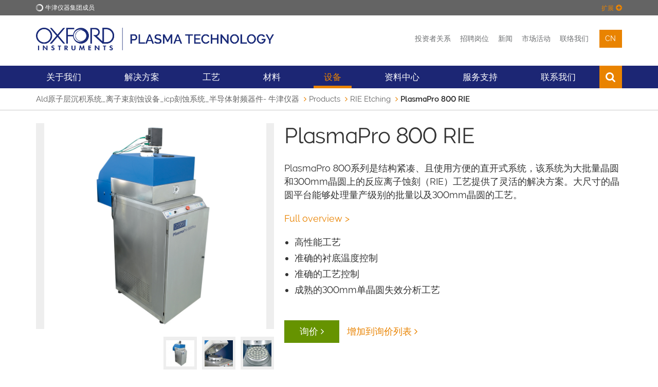

--- FILE ---
content_type: text/html; charset=UTF-8
request_url: https://plasma.oxinst.cn/products/rie/plasmapro-800
body_size: 32422
content:
<!DOCTYPE html>
<html lang="zh" itemscope itemtype="http://schema.org/WebPage">

<head>
    <meta charset="utf-8">
	<meta http-equiv="X-UA-Compatible" content="IE=edge">
	<meta name="viewport" content="width=device-width, initial-scale=1">
	<title>PlasmaPro 800 RIE - 牛津仪器</title>
	<meta name="description" content="Large capacity open-loading process solutions">
	<link rel="canonical" href="https://plasma.oxinst.cn/products/rie/plasmapro-800" />
	<link rel="alternate" hreflang="en" href="https://plasma.oxinst.com/products/rie/plasmapro-800-rie">

<link rel="alternate" hreflang="ja" href="https://plasma.oxinst.jp/products/rie/plasmapro-800-rie">
<link rel="alternate" hreflang="zh" href="https://plasma.oxinst.cn/products/rie/plasmapro-800">
	<meta name="robots" content="index,follow">

	<!-- Favicons -->
    <link rel="apple-touch-icon" sizes="180x180" href="/apple-touch-icon.png">
    <link rel="icon" type="image/png" sizes="32x32" href="/favicon.png">
    <link rel="icon" type="image/png" sizes="32x32" href="/favicon-32x32.png">
    <link rel="icon" type="image/png" sizes="16x16" href="/favicon-16x16.png">
    <link rel="shortcut icon" type="image/x-icon" href="/favicon.png" />
    <link rel="manifest" href="/manifest.json">
    <link rel="mask-icon" href="/safari-pinned-tab.svg" color="#1c2674">
    <meta name="theme-color" content="#1c2674">

	<!--Fontawesome-->
	<link rel="stylesheet" href="https://cdnjs.cloudflare.com/ajax/libs/font-awesome/6.1.1/css/all.min.css" />


	<!-- Search Engine -->
	<meta name="image" content="https://plasma.oxinst.cn//assets/uploads/social-defaults/oi-new-logo-social.png">
	
	<!-- OG:Google+ -->
	<meta itemprop="name" content="PlasmaPro 800 RIE - 牛津仪器" />
	<meta itemprop="description" content="Large capacity open-loading process solutions" />
	<meta itemprop="image" content="https://plasma.oxinst.cn//assets/uploads/social-defaults/oi-new-logo-social.png" />
	<meta property="og:image:secure_url" content="https://plasma.oxinst.cn//assets/uploads/social-defaults/oi-new-logo-social.png"/>
	
	<!-- Twitter -->
	<meta name="twitter:card" content="summary_large_image" />
	<meta name="twitter:title" content="PlasmaPro 800 RIE - 牛津仪器" />
	<meta name="twitter:description" content="Large capacity open-loading process solutions" />
	<meta name="twitter:site" content="@oxinst" />
	<meta name="twitter:creator" content="" />
	
	<!-- Twitter summary card with large image must be at least 280x150px -->
	<meta name="twitter:image" content="https://plasma.oxinst.cn//assets/uploads/social-defaults/oi-new-logo-social.png" />
	<meta name="twitter:image:alt" content="PlasmaPro 800 RIE" />
	
	<!-- OG:General -->
	<meta property="og:title" content="PlasmaPro 800 RIE - 牛津仪器" />
	<meta property="og:description" content="Large capacity open-loading process solutions" />
	<meta property="og:url" content="https://plasma.oxinst.cn/products/rie/plasmapro-800" />
	<meta property="og:site_name" content="牛津仪器" />
	<meta property="og:type" content="website" />
	<meta property="og:image" content="https://plasma.oxinst.cn//assets/uploads/social-defaults/oi-new-logo-social.png" />
	<meta property="og:locale" content="en_GB" />

	<script>
    function deferScripts(method) {
		if (window.OXI !== undefined) {
			method();
		} else {
			setTimeout(function() { deferScripts(method) }, 50);
		}
	}
    </script>

	
	
	
	<!-- Start cookieyes banner -->
	<script id="cookieyes" type="text/javascript" src="https://cdn-cookieyes.com/client_data/399c4fc3c43b7add7644945c/script.js"></script>
	<!-- End cookieyes banner -->
	

	<!-- Rich Snippet -->
	

	<!-- Required for Analytics -->
	<meta property="fb:app_id" content="865468083613925" />

	

	<!-- IE9 Detection -->
	<script>
		if(navigator.userAgent.indexOf('MSIE 9.0') !== -1) {
			document.querySelector('html').className = document.querySelector('html').className + " ie9";
		}
	</script>

	<!-- Crazy Egg -->
	<script type="text/javascript" src="//script.crazyegg.com/pages/scripts/0079/5936.js" async="async" ></script>
	

	<!-- Gator Leads -->
	
	
	
	

	<!-- Spotler -->
	<script data-cfasync='false' type='text/javascript' defer='' async='' src='https://t.gatorleads.co.uk/Scripts/ssl/544b728a-d79d-4385-855e-d7b85d08fd8c.js'></script>

	<!-- Lead Forensics -->
	
	<!-- End Lead Forensics -->

	<!-- Bioz Script -->
	<script src="https://cdn.bioz.com/assets/bioz-w-api-6.0.min.js" defer=''></script>
	<!-- End Bioz Script -->

	<!-- Bioz Microbadge -->
	<link rel="stylesheet" href="https://cdn.bioz.com/assets/font-awesome-reg.css">
	<link rel="stylesheet" type="text/css" href="https://cdn.bioz.com/assets/tooltipster.css" />
	<link rel="stylesheet" type="text/css" href="https://cdn.bioz.com/assets/tooltipster-theme2.css" />
	<script src="https://cdn.bioz.com/assets/bioz-w-api-2.5.min.js" defer=''></script>
	<link rel="stylesheet" href="https://cdn.bioz.com/assets/v_widget-2.5.css">
	<script src="https://cdn.bioz.com/assets/v_widget-2.5.oxford_instruments.js" defer=''></script>
	<script type="text/javascript" src="https://cdn.bioz.com/assets/tooltipster.js" defer=''></script>
	<script>
		var _type = "commercial";
		var _company = "1134";
		var _vendor = "Oxford Instruments";
		var _vendor_partner_color = "#1c2674";
		var _form_url = "https://back-badge-8.bioz.com";
		var _key = "";
		var _form_mobile = false;
	</script>
	<!-- End Bioz Microbadge Script -->

	<!-- PRELOAD FONT FOR PAGESPEED INSIGHTS -->
	<link rel="preload" href="/assets/template/fonts/oxford-sans-bold.woff2" as="font" type="font/woff2" crossorigin>

	
	  
	  <!-- Main CSS -->
	  <link href="/assets/template/css/main.css?v=2.99992" rel="stylesheet" type="text/css">
	  <style>
	  .hotspots .fa-external-link {
		  display: none;
	  }
	  </style>
	  
	
	<style>
		.bg-color-oiblue-seventy {
			background: #5b6399;
		}
	</style>
	<!-- Twitter/X Logo -->
	<style>
		.fa.fa-twitter{
			font-family:sans-serif;
		}
		.fa.fa-twitter::before{
			content:'\1D54F';
			font-size:1.2em;
		}
	</style>

	
	<style type="text/css">
		/* YouTube embed responsive video */
		.video-container {
			position:relative;
			padding-bottom:56.25%;
			padding-top:30px;
			height:0;
			overflow:hidden;
		}
		.video-container iframe, .video-container object, .video-container embed {
			position:absolute;
			top:0;
			left:0;
			width:100%;
			height:100%;
		}
		/* End of YouTube embed */
	</style>
	

	<!-- Include css files split if IE9 or below -->
	<!--[if IE]>
    <link href="/assets/template/css/main-ie9.0.css?v=1.0" rel="stylesheet" type="text/css">
    <link href="/assets/template/css/main-ie9.1.css?v=1.0" rel="stylesheet" type="text/css">
	<![endif]-->
    <!-- HTML5 shim and Respond.js for IE8 support of HTML5 elements and media queries -->
    <!--[if lt IE 9]>
      <script src="https://oss.maxcdn.com/html5shiv/3.7.2/html5shiv.min.js"></script>
      <script src="https://oss.maxcdn.com/respond/1.4.2/respond.min.js"></script>
    <![endif]-->

	
	<!-- Baidu tracking -->
	<script>
	//  plasma.oxinst.cn
var _hmt = _hmt || [];
(function() {
  var hm = document.createElement("script");
  hm.src = "https://hm.baidu.com/hm.js?d38844178da6825d11bf6a3f1a2f6607";
  var s = document.getElementsByTagName("script")[0]; 
  s.parentNode.insertBefore(hm, s);
})();
	</script>

	<script>
	(function(){
	var bp = document.createElement('script');
	var curProtocol = window.location.protocol.split(':')[0];
	if (curProtocol === 'https') {
	bp.src = 'https://zz.bdstatic.com/linksubmit/push.js';
	}
	else {
	bp.src = 'http://push.zhanzhang.baidu.com/push.js';
	}
	var s = document.getElementsByTagName("script")[0];
	s.parentNode.insertBefore(bp, s);
	})();
	</script>
	<!-- End Baidu tracking -->
	

	

</head>
<body>


<!-- Lead Forensics -->
  
<!-- End Lead Forensics -->



<div class="full-width bg-color-epislon">
    <div class="container">
        <div class="top-menu ">
            <img src="/assets/uploads/business-logos/oi-white-o-small.png" class="logo" alt="牛津仪器">
            <span class="text">牛津仪器集团成员</span>
			<div class="expand-toggler color-beta" >
				<span class="text">扩展</span>
				 <i class="fa fa-plus-circle"></i>
			</div>
			<div class="expand-toggler color-beta" style="display:none;">
				<span class="text">Collapse</span>
				 <i class="fa fa-minus-circle"></i>
			</div>
        </div>
        <div class="top-menu-expandown  clearfix">
            <div class="col-sm-2">
                <a href="https://www.oxinst.cn/" class="top-menu-item">
                    <div class="t-outer t-onehundred">
                        <div class="t-inner">
                            <i class="fa fa-home"></i>
                            <span class="text">牛津仪器</span>
                        </div>
                    </div>
                </a>
            </div>
            <div class="col-sm-2">
                <a href="https://www.oxinst.cn/applications/" class="top-menu-item">
                    <div class="t-outer t-onehundred">
                        <div class="t-inner">
                            <i class="fa fa-qrcode"></i>
                            <span class="text">应用</span>
                        </div>
                    </div>
                </a>
            </div>
            <div class="col-sm-2">
                <a href="https://www.oxinst.cn/products" class="top-menu-item">
                    <div class="t-outer t-onehundred">
                        <div class="t-inner">
                            <i class="fa fa-star-o"></i>
                            <span class="text">产品</span>
                        </div>
                    </div>
                </a>
            </div>
            <div class="col-sm-2">
                <a href="https://www.oxinst.cn/products/news/?group_site=1" class="top-menu-item">
                    <div class="t-outer t-onehundred">
                        <div class="t-inner">
                            <i class="fa fa-newspaper-o"></i>
                            <span class="text">新闻</span>
                        </div>
                    </div>
                </a>
            </div>
            <div class="col-sm-2">
                <a href="https://www.oxinst.cn/events/?group_site=1" class="top-menu-item">
                    <div class="t-outer t-onehundred">
                        <div class="t-inner">
                            <i class="fa fa-calendar-o"></i>
                            <span class="text">市场活动</span>
                        </div>
                    </div>
                </a>
            </div>
            <div class="col-sm-2">
                <a href="https://www.oxinst.cn/service-and-support" class="top-menu-item">
                    <div class="t-outer t-onehundred">
                        <div class="t-inner">
                            <i class="fa fa-phone"></i>
                            <span class="text">联络我们</span>
                        </div>
                    </div>
                </a>
            </div>
        </div>
    </div>
</div>
<div class="full-width bg-color-white tight-padding header">
    <div class="container">
        <div class="row">
            <div class="col-xs-6 col-sm-5">
                <a href="https://plasma.oxinst.cn/" id="site-start">
					<div class="logo-wrapper">
					<img src="/assets/uploads/business-logos/oi-plasma-cn-logo.png" class="img-responsive logo" alt="Plasma Technology">
					</div>
				</a>
            </div>
            <div class="col-xs-6 col-sm-7">
                <div class="menu text-right">
					
					<a href="https://www.oxinst.com/investors-hub">投资者关系</a><!---->
					<a href="https://www.oxinst.com/careers">招聘岗位</a><!---->
					<!---->
					<a href="https://www.oxinst.cn/products/news/?search=true&searchTerm=&business=plasma-technology">新闻
   					</a><!---->
					<a href="https://www.oxinst.cn/events/?search=true&searchTerm=&business=plasma-technology">市场活动</a><!---->
					<a href="https://plasma.oxinst.cn/support/">联络我们</a><!---->
					<div class="dropdown language" >
	<button class="dropdown-toggle" type="button" data-toggle="dropdown" aria-haspopup="true" aria-expanded="true">
		cn
	</button>
	<ul class="dropdown-menu">
		
			
<li><a href="https://plasma.oxinst.com/products/rie/plasmapro-800-rie">en</a></li>


	


<li><a href="https://plasma.oxinst.jp/products/rie/plasmapro-800-rie">jp</a></li>

		
	</ul>
</div><!---->
					<a href="https://www.oxinst.cn/quote-list" class="hidden quote-list-wrapper" aria-label="View Quote List"><div class="js-quote-list-count quote-list-count"><span class="count"></span><i class="fa fa-list-alt"></i></div></a>
				</div>
            </div>
        </div>
    </div>
</div>
<div class="full-width bg-color-alpha">
    <div class="container">
        <div class="mobile-menu clearfix">
            <a href="https://plasma.oxinst.cn/" class="mobile-menu-logo" aria-label="Oxford Instruments logo">
                <img src="/assets/template/images/logos/OI_Unboxed_White.png" alt="牛津仪器">
            </a>
            <div class="mobile-menu-toggle">
                <span class="icon-bar icon-bar-1"></span>
                <span class="icon-bar icon-bar-2"></span>
                <span class="icon-bar icon-bar-3"></span>
            </div>
            <div class="mobile-menu-item search"><i class="fa fa-search"></i></div>
			<div class="mobile-menu-item dropdown language" >
	<button class="dropdown-toggle" type="button" data-toggle="dropdown" aria-haspopup="true" aria-expanded="true">
		cn
	</button>
	<ul class="dropdown-menu">
		
			
<li><a href="https://plasma.oxinst.com/products/rie/plasmapro-800-rie">en</a></li>


	


<li><a href="https://plasma.oxinst.jp/products/rie/plasmapro-800-rie">jp</a></li>

		
	</ul>
</div>
		    <div class="mobile-menu-item quote-list hidden"><a href="https://www.oxinst.cn/quote-list" aria-label="View Quote List"><div class="js-quote-list-count quote-list-count"><span class="count"></span><i class="fa fa-list-alt"></i></div></a></div>
            <div class="mobile-menu-search-bar">
                <form method="get" action="https://www.oxinst.cn/search-results">
					<input type="text" class="form-control main-menu-search-input" title="搜索文本" name="search" placeholder="搜索文本">
					<input type="hidden" name="businesses" value="plasma-technology">
				</form>
            </div>
        </div>
        <div class="mobile-sub-menu bg-color-gamma clearfix">
            <div class="mobile-sub-menu-links">
                <a href="https://www.oxinst.com/investors-hub" class="link">
                    <i class="fa fa-angle-right"></i>
                    <span class="text">投资者关系</span>
                </a>
				<a href="https://www.oxinst.com/careers"><i class="fa fa-angle-right"></i><span class="text">招聘岗位</span></a>
            </div>
        </div>
        <div class="main-menu" id="plasma-cn-menu">

			<div class="menu-item has-sub ">
	
		<a href="https://plasma.oxinst.cn/" class="menu-link">关于我们</a>
	
	<div class="mega-menu bg-color-alpha cols-2 shut">
		<div class="mega-menu-column">
	<div class="mega-menu-items">
		
		<a href="https://plasma.oxinst.cn/home/our-facility" class="mega-menu-item" target="">设备</a><a href="https://www.oxinst.cn/news/?search=true&searchTerm=&business=plasma-technology" class="mega-menu-item" target="_self">新闻</a><a href="https://www.oxinst.cn/events/?search=true&searchTerm=&business=plasma-technology" class="mega-menu-item" target="_self">活动</a><a href="https://plasma.oxinst.cn/home/production" class="mega-menu-item" target="">生产解决方案</a><a href="https://plasma.oxinst.cn/home/r-and-d" class="mega-menu-item" target="">研究解决方案</a>
	</div>
</div><div class="mega-menu-column">
	<div class="mega-menu-ad">
		<a href="https://plasma.oxinst.com/campaigns/media-centre/process-news-newsletter/process-news-newsletter">
			<img src="/assets/uploads/images/process-news-summer-2018-cover.jpg" class="img-responsive center-block" alt="Process News Front Cover">
		</a>
	</div>
	<div class="mega-menu-items">
		<div class="column-title">PROCESSNEWS</div>
		
	</div>
</div>
	</div>
</div>
<span class="hidden-xs">&nbsp;</span><div class="menu-item has-sub ">
	
		<a href="https://plasma.oxinst.cn/campaigns/markets/" class="menu-link">解决方案</a>
	
	<div class="mega-menu bg-color-alpha cols-4 shut">
		<div class="mega-menu-column">
	<div class="mega-menu-items">
		
		<a href="https://plasma.oxinst.cn/campaigns/markets/2d-materials-applications" class="mega-menu-item" target="">二维材料</a><a href="https://plasma.oxinst.cn/campaigns/markets/augmented-reality" class="mega-menu-item" target="_self">增强现实（AR）</a><a href="https://plasma.oxinst.cn/campaigns/markets/biomedical-devices" class="mega-menu-item" target="_self">生物器件</a><a href="https://plasma.oxinst.cn/campaigns/markets/failure-analysis-applications" class="mega-menu-item" target="">失效分析</a>
	</div>
</div><div class="mega-menu-column">
	<div class="mega-menu-items">
		
		<a href="https://plasma.oxinst.cn/campaigns/markets/hbled-applications" class="mega-menu-item" target="">HBLEDs</a><a href="https://plasma.oxinst.cn/campaigns/markets/infrared-sensors" class="mega-menu-item" target="">红外传感器</a><a href="https://plasma.oxinst.cn/campaigns/markets/lasers" class="mega-menu-item" target="">激光器</a><a href="https://plasma.oxinst.cn/campaigns/markets/vcsels" class="mega-menu-item" target="">VCSELs</a>
	</div>
</div><div class="mega-menu-column">
	<div class="mega-menu-items">
		
		<a href="https://plasma.oxinst.cn/campaigns/markets/mems-and-sensors" class="mega-menu-item" target="">MEMS & 传感器</a><a href="https://plasma.oxinst.cn/campaigns/markets/power-devices" class="mega-menu-item" target="">功率器件</a><a href="https://plasma.oxinst.cn/campaigns/markets/quantum-cn" class="mega-menu-item" target="_self">量子技术</a><a href="https://plasma.oxinst.cn/campaigns/markets/optoelectronics" class="mega-menu-item" target="">RF</a>
	</div>
</div><div class="mega-menu-column">
	<div class="mega-menu-ad">
		<a href="https://plasma.oxinst.com/campaigns/media-centre/process-news-newsletter/process-news-newsletter">
			<img src="/assets/uploads/images/process-news-summer-2018-cover.jpg" class="img-responsive center-block" alt="Process News Front Cover">
		</a>
	</div>
	<div class="mega-menu-items">
		<div class="column-title">PROCESSNEWS</div>
		
	</div>
</div>
	</div>
</div>
<span class="hidden-xs">&nbsp;</span><div class="menu-item has-sub ">
	
		<a href="https://plasma.oxinst.cn/campaigns/technology/" class="menu-link">工艺</a>
	
	<div class="mega-menu bg-color-alpha cols-4 shut">
		<div class="mega-menu-column">
	<div class="mega-menu-items">
		
		<a href="https://plasma.oxinst.cn/campaigns/technology/plasma-etching" class="column-title" target="">等离子刻蚀</a><a href="https://plasma.oxinst.cn/campaigns/technology/rie" class="mega-menu-item" target="">反应离子刻蚀</a><a href="https://plasma.oxinst.cn/campaigns/technology/rie-pe" class="mega-menu-item" target="">RIE-PE</a><a href="https://plasma.oxinst.cn/campaigns/technology/icp" class="mega-menu-item" target="">ICP 刻蚀</a><a href="https://plasma.oxinst.cn/technology/plasma-polishing" class="mega-menu-item" target="_self">等离子抛光</a>
	</div>
</div><div class="mega-menu-column">
	<div class="mega-menu-items">
		
		<div class="column-title">等离子沉积</div><a href="https://plasma.oxinst.cn/campaigns/technology/pecvd" class="mega-menu-item" target="">PECVD</a><a href="https://plasma.oxinst.cn/campaigns/technology/icpcvd" class="mega-menu-item" target="">ICPCVD</a><a href="https://plasma.oxinst.cn/campaigns/technology/nanoscalegrowth" class="mega-menu-item" target="">CVD</a>
	</div>
</div><div class="mega-menu-column">
	<div class="mega-menu-items">
		
		<div class="column-title">离子束</div><a href="https://plasma.oxinst.cn/campaigns/technology/ibe/" class="mega-menu-item" target="">离子束刻蚀</a><a href="https://plasma.oxinst.cn/campaigns/technology/ibd" class="mega-menu-item" target="">离子束沉积</a>
	</div>
</div><div class="mega-menu-column">
	<div class="mega-menu-items">
		
		<div class="column-title">原子层</div><a href="https://plasma.oxinst.cn/campaigns/technology/ald" class="mega-menu-item" target="">原子层沉积</a><a href="https://plasma.oxinst.cn/campaigns/technology/ale" class="mega-menu-item" target="">原子层刻蚀</a><a href="https://plasma.oxinst.cn/campaigns/technology/asp" class="mega-menu-item" target="">原子层处理</a>
	</div>
</div>
	</div>
</div>
<span class="hidden-xs">&nbsp;</span><div class="menu-item has-sub ">
	
		<a href="https://plasma.oxinst.cn/campaigns/process/" class="menu-link">材料</a>
	
	<div class="mega-menu bg-color-alpha cols-4 shut">
		<div class="mega-menu-column">
	<div class="mega-menu-items">
		
		<a href="https://plasma.oxinst.cn/campaigns/process/1d-materials" class="mega-menu-item" target="">1D materials</a><a href="https://plasma.oxinst.cn/campaigns/process/2d-materials" class="mega-menu-item" target="">2D materials</a><a href="https://plasma.oxinst.cn/campaigns/process/al2o3" class="mega-menu-item" target="">Al<sub>2</sub>O<sub>3</sub></a><a href="https://plasma.oxinst.cn/campaigns/process/algan-gan" class="mega-menu-item" target="">AlGaN-GaN</a><a href="https://plasma.oxinst.cn/campaigns/process/aln" class="mega-menu-item" target="">AlN</a><a href="https://plasma.oxinst.cn/campaigns/process/a-si" class="mega-menu-item" target="">a-Si</a><a href="https://plasma.oxinst.cn/campaigns/process/cr" class="mega-menu-item" target="">Cr</a><a href="https://plasma.oxinst.cn/campaigns/process/co" class="mega-menu-item" target="">Co</a>
	</div>
</div><div class="mega-menu-column">
	<div class="mega-menu-items">
		
		<a href="https://plasma.oxinst.cn/campaigns/process/diamond" class="mega-menu-item" target="">Diamond</a><a href="https://plasma.oxinst.cn/campaigns/process/dlc" class="mega-menu-item" target="">DLC</a><a href="https://plasma.oxinst.cn/campaigns/process/gasb" class="mega-menu-item" target="">GaSb</a><a href="https://plasma.oxinst.cn/campaigns/process/gaas-algaas" class="mega-menu-item" target="">GaAs/AlGaAs</a><a href="https://plasma.oxinst.cn/campaigns/process/gan" class="mega-menu-item" target="">GaN</a><a href="https://plasma.oxinst.cn/campaigns/process/gap" class="mega-menu-item" target="">GaP</a><a href="https://plasma.oxinst.cn/campaigns/process/hfn-deposition" class="mega-menu-item" target="">HfN</a><a href="https://plasma.oxinst.cn/campaigns/process/hfo2" class="mega-menu-item" target="">HfO<sub>2</sub></a>
	</div>
</div><div class="mega-menu-column">
	<div class="mega-menu-items">
		
		<a href="https://plasma.oxinst.cn/campaigns/process/inp-ingaas-inalas" class="mega-menu-item" target="">InP/InGaAs/InAlAs</a><a href="https://plasma.oxinst.cn/campaigns/process/insb" class="mega-menu-item" target="">InSb</a><a href="https://plasma.oxinst.cn/campaigns/process/niobium-nitride-nbn" class="mega-menu-item" target="">NbN</a><a href="https://plasma.oxinst.cn/campaigns/process/ni" class="mega-menu-item" target="">Ni</a><a href="https://plasma.oxinst.cn/campaigns/process/litao3" class="mega-menu-item" target="">PMMA</a><a href="https://plasma.oxinst.cn/campaigns/process/pt" class="mega-menu-item" target="">Pt</a><a href="https://plasma.oxinst.cn/campaigns/process/si" class="mega-menu-item" target="">Si</a><a href="https://plasma.oxinst.cn/campaigns/process/sic" class="mega-menu-item" target="">SiC</a>
	</div>
</div><div class="mega-menu-column">
	<div class="mega-menu-items">
		
		<a href="https://plasma.oxinst.cn/campaigns/process/sige" class="mega-menu-item" target="">SiGe</a><a href="https://plasma.oxinst.cn/campaigns/process/sinx" class="mega-menu-item" target="">SiNx</a><a href="https://plasma.oxinst.cn/campaigns/process/sio2" class="mega-menu-item" target="">SiO<sub>2</sub></a><a href="https://plasma.oxinst.cn/campaigns/process/ta2o5" class="mega-menu-item" target="">Ta<sub>2</sub>O<sub>5</sub></a><a href="https://plasma.oxinst.cn/campaigns/process/tio2" class="mega-menu-item" target="">TiO<sub>2</sub></a><a href="https://plasma.oxinst.cn/campaigns/process/vox" class="mega-menu-item" target="">VO<sub>x</sub></a><a href="https://plasma.oxinst.cn/campaigns/process/zno" class="mega-menu-item" target="">ZnO</a><a href="https://plasma.oxinst.cn/campaigns/process/" class="mega-menu-item" target="">More materials...</a>
	</div>
</div>
	</div>
</div>
<span class="hidden-xs">&nbsp;</span><div class="menu-item has-sub active">
	
		<a href="https://plasma.oxinst.cn/products/" class="menu-link">设备</a>
	
	<div class="mega-menu bg-color-alpha cols-4 shut">
		<div class="mega-menu-column">
	<div class="mega-menu-items">
		
		<div class="column-title">设备类型</div><a href="https://plasma.oxinst.cn/campaigns/production-cassette-to-cassette" class="mega-menu-item" target="">Clusters for device production</a><a href="https://plasma.oxinst.cn/campaigns/r-d-cluster" class="mega-menu-item" target="">Clusters for research</a><a href="https://plasma.oxinst.cn/campaigns/sll" class="mega-menu-item" target="">Load Lock</a><a href="https://plasma.oxinst.cn/campaigns/open-load" class="mega-menu-item" target="">Open Load</a><a href="https://plasma.oxinst.cn/support/upgrades/" class="mega-menu-item" target="">Upgrades</a>
	</div>
</div><div class="mega-menu-column">
	<div class="mega-menu-items">
		
		<a href="https://plasma.oxinst.cn/products/icp-etching/" class="column-title" target="">ICP</a><a href="https://plasma.oxinst.cn/products/icp-etching/80icp" class="mega-menu-item" target="">PlasmaPro 80 ICP</a><a href="https://plasma.oxinst.cn/products/icp-etching/plasmapro-100-icp" class="mega-menu-item" target="">PlasmaPro 100 Cobra</a><a href="https://plasma.oxinst.cn/products/icp-etching/plasmapro-100-polaris" class="mega-menu-item" target="">PlasmaPro 100 Polaris</a><a href="https://plasma.oxinst.cn/优化的gaas-vcsel工艺" class="mega-menu-item" target="_self">PlasmaPro 100 Cobra GaAs VCSEL</a><a href="https://plasma.oxinst.cn/products/rie/" class="column-title" target="">RIE</a><a href="https://plasma.oxinst.cn/products/rie/80rie" class="mega-menu-item" target="">PlasmaPro 80 RIE</a><a href="https://plasma.oxinst.cn/products/rie/plasmapro-100" class="mega-menu-item" target="">PlasmaPro 100 RIE</a><a href="https://plasma.oxinst.cn/products/rie/plasmapro-800" class="mega-menu-item" target="">PlasmaPro 800 RIE</a><div class="column-title">Deep Si Etch</div><a href="https://plasma.oxinst.cn/products/dsie/plasmapro-100-estrelas" class="mega-menu-item" target="">PlasmaPro 100 Estrelas</a>
	</div>
</div><div class="mega-menu-column">
	<div class="mega-menu-items">
		
		<a href="https://plasma.oxinst.cn/products/pecvd/" class="column-title" target="">PECVD</a><a href="https://plasma.oxinst.cn/products/pecvd/plasmapro-80-pecvd" class="mega-menu-item" target="">PlasmaPro 80 PECVD</a><a href="https://plasma.oxinst.cn/products/pecvd/plasmapro-100-pecvd" class="mega-menu-item" target="">PlasmaPro 100 PECVD</a><a href="https://plasma.oxinst.cn/products/pecvd/plasmapro-800-pecvd" class="mega-menu-item" target="">PlasmaPro 800 PECVD</a><a href="https://plasma.oxinst.cn/products/pecvd/plasmapro-1000" class="mega-menu-item" target="">PlasmaPro 1000 Stratum</a><a href="https://plasma.oxinst.cn/products/icpcvd/" class="column-title" target="">ICPCVD</a><a href="https://plasma.oxinst.cn/products/icpcvd/plasmapro-80-icpcvd" class="mega-menu-item" target="">PlasmaPro 80 ICPCVD</a><a href="https://plasma.oxinst.cn/products/icpcvd/plasmapro-100-icpcvd" class="mega-menu-item" target="">PlasmaPro 100 ICPCVD</a>
	</div>
</div><div class="mega-menu-column">
	<div class="mega-menu-items">
		
		<a href="https://plasma.oxinst.cn/products/ald/" class="column-title" target="">ALD</a><a href="https://plasma.oxinst.cn/products/ald/flexal" class="mega-menu-item" target="">FlexAL</a><a href="https://plasma.oxinst.cn/products/ald/plasmapro-asp.cn" class="mega-menu-item" target="_self">PlasmaPro ASP</a><div class="column-title">ALE</div><a href="https://plasma.oxinst.cn/products/plasmapro-100-ale-and-etchpoint" class="mega-menu-item" target="_self">带刻蚀点的原子层刻蚀：PlasmaPro 100 ALE</a><div class="column-title">离子束</div><a href="https://plasma.oxinst.cn/products/ibe/ionfab-300" class="mega-menu-item" target="">Ionfab 300 IBE</a><a href="https://plasma.oxinst.cn/products/ibd/ionfab-300-ibd" class="mega-menu-item" target="">Ionfab 300 IBD</a><div class="column-title">纳米尺度生长</div><a href="https://plasma.oxinst.cn/products/nanoscale-growth/PlasmaPro-100-Nano" class="mega-menu-item" target="">PlasmaPro 100 Nano</a>
	</div>
</div>
	</div>
</div>
<span class="hidden-xs">&nbsp;</span><div class="menu-item has-sub ">
	
		<a href="https://plasma.oxinst.com/media-centre/" class="menu-link">资料中心</a>
	
	<div class="mega-menu bg-color-alpha cols-1 shut">
		<div class="mega-menu-column">
	<div class="mega-menu-items">
		
		<a href="" class="mega-menu-item" target="">博客</a><a href="https://plasma.oxinst.cn/media-centre/process-news-newsletter/process-news-2020" class="mega-menu-item" target="">技术资讯</a><a href="https://plasma.oxinst.com/media-centre/" class="mega-menu-item" target="">视频资料</a><a href="https://plasma.oxinst.com/media-centre/webinars-old/" class="mega-menu-item" target="">网络课堂</a><a href="https://plasma.oxinst.cn/campaigns/media-centre/webinar/" class="mega-menu-item" target="">云学院</a><a href="https://plasma.oxinst.cn/white-papers" class="mega-menu-item" target="">白皮书</a>
	</div>
</div>
	</div>
</div>
<span class="hidden-xs">&nbsp;</span><div class="menu-item has-sub ">
	
		<a href="https://plasma.oxinst.cn/support/support-contracts" class="menu-link">服务支持</a>
	
	<div class="mega-menu bg-color-alpha cols-2 shut">
		<div class="mega-menu-column">
	<div class="mega-menu-items">
		<div class="column-title">服务与支持</div>
		<a href="https://plasma.oxinst.cn/support-contracts" class="mega-menu-item" target="">服务协议</a><a href="https://plasma.oxinst.cn/support/upgrades/" class="mega-menu-item" target="">升级&软件</a><a href="https://plasma.oxinst.cn/support/upgrades/ptiq-software" class="mega-menu-item" target="">PTIQ 软件</a><a href="https://plasma.oxinst.cn/support/spares" class="mega-menu-item" target="">备件</a><a href="https://plasma.oxinst.cn/support/support-contracts" class="mega-menu-item" target="">服务选项</a><a href="https://plasma.oxinst.cn/support/training-courses" class="mega-menu-item" target="">培训</a><a href="https://plasma.oxinst.cn/support/teamviewer" class="mega-menu-item" target="">Teamviewer</a><a href="https://plasma.oxinst.cn/support/upgrades/oem-obsolescence" class="mega-menu-item" target="_self">淘汰零部件升级</a>
	</div>
</div><div class="mega-menu-column">
	<div class="mega-menu-items">
		
		<a href="" class="mega-menu-item" target="_self">联系我们</a><a href="https://plasma.oxinst.cn/support/service-blog-and-faqs/" class="mega-menu-item" target="_self">客户服务Blog & FAQS</a>
	</div>
</div>
	</div>
</div>
<span class="hidden-xs">&nbsp;</span><div class="menu-item ">
	
		<a href="https://plasma.oxinst.cn/support/" class="menu-link">联系我们</a>
	
</div>
<span class="hidden-xs">&nbsp;</span>
			<div class="main-menu-search">
				<form method="get" action="https://www.oxinst.cn/search-results">
					<input type="text" class="form-control main-menu-search-input" title="搜索文本" name="search" placeholder="搜索文本">
					<input type="hidden" name="businesses" value="plasma-technology">
					<button type="submit" class="main-menu-search-submit" title="搜索文本"><i class="fa fa-search"></i></button>
				</form>
				<div class="main-menu-search-close">
					<span class="icon-bar icon-bar-1"></span>
					<span class="icon-bar icon-bar-2"> </span>
				</div>
			</div>
			<div class="menu-item search"><i class="fa fa-search"></i></div>
			<div class="menu-item visible-xs">
				<a href="https://www.oxinst.cn/products/news/?search=true&searchTerm=&business=plasma-technology" class="menu-link">新闻</a>
            </div>
			<div class="menu-item visible-xs">
				<a href="https://www.oxinst.cn/events/?search=true&searchTerm=&business=plasma-technology" class="menu-link">市场活动</a>
            </div>
			
			<div class="menu-item visible-xs">
				<a href="https://plasma.oxinst.cn/support/" class="menu-link">联络我们</a>
            </div>
			

			
			<div class="menu-item visible-xs">
				<a href="https://www.oxinst.cn/ecommerce" class="menu-link">在线商城</a>
            </div>
			


			<div class="stretch"></div>
        </div>
    </div>
</div>
<div class="full-width bg-color-white tight-padding breadcrumbs">
	<div class="container">
		<ol class="breadcrumb"><li><a href="https://plasma.oxinst.cn/">Ald原子层沉积系统_离子束刻蚀设备_icp刻蚀系统_半导体射频器件- 牛津仪器</a></li>
<li><a href="https://plasma.oxinst.cn/products/">Products</a></li>
<li><a href="https://plasma.oxinst.cn/products/rie/">RIE Etching</a></li>
<li class="active">PlasmaPro 800 RIE</li></ol>
	</div>
</div>

<div class="full-width section-padding">
    <div class="container">
        <div class="row">
			<div class="col-md-7 col-xs-12 pull-right">
				<h1>PlasmaPro 800 RIE</h1>
            </div>
            <div class="col-md-5 col-xs-12">
                <div class="image-gallery clearfix">
                    <div class="highlighted-image-area bg-color-gamma">
					  
						<div class="gallery-image active" data-image="product-image-1"><img src="/assets/uploads/products/plasma/images/4d386d01150418301755459358510508308.jpg" class="highlighted-image" alt="PlasmaPro 800"></div><div class="gallery-image " data-image="product-image-2"><img src="/assets/uploads/products/plasma/images/2912bbee150418301737306178210288432.jpg" class="highlighted-image" alt="PlasmaPro 800 with single wafer"></div><div class="gallery-image " data-image="product-image-3"><img src="/assets/uploads/products/plasma/images/7fc63ff0150418301766405575210445425.jpg" class="highlighted-image" alt="PlasmaPro 800 2 inch batch"></div><div class="gallery-image " data-image="product-image-4"><img src="/assets/uploads/products/plasma/images/1977b575150418301745364978010671436.jpg" class="highlighted-image" alt="PlasmaPro 800 4 inch batch"></div>
					  
                    </div>
                    <div class="gallery-links">
                        
						
						
						
						
						
						
                    </div>
                    <div class="gallery-nav">
						
							<div class="gallery-nav-item bg-color-gamma" data-image="product-image-1"><img src="/assets/components/phpthumbof/cache/4d386d01150418301755459358510508308.aa23920ed82e6e08addc6d63fd7768c1.jpg" data-src="/assets/components/phpthumbof/cache/4d386d01150418301755459358510508308.d8330365a06952043fd77a727c026cb0.jpg" class="lazy-image" alt=""></div><div class="gallery-nav-item bg-color-gamma" data-image="product-image-2"><img src="/assets/components/phpthumbof/cache/2912bbee150418301737306178210288432.85cb65f2e5d7f4397991add050dd2833.jpg" data-src="/assets/components/phpthumbof/cache/2912bbee150418301737306178210288432.02ba8559b5b431dbdce0189da2661cc2.jpg" class="lazy-image" alt=""></div><div class="gallery-nav-item bg-color-gamma" data-image="product-image-3"><img src="/assets/components/phpthumbof/cache/7fc63ff0150418301766405575210445425.d553077ef182d46ebab6a94ae7fdbe6a.jpg" data-src="/assets/components/phpthumbof/cache/7fc63ff0150418301766405575210445425.95dc50006a304a1821e7eb6d5efc8f2f.jpg" class="lazy-image" alt=""></div><div class="gallery-nav-item bg-color-gamma" data-image="product-image-4"><img src="/assets/components/phpthumbof/cache/1977b575150418301745364978010671436.85cb65f2e5d7f4397991add050dd2833.jpg" data-src="/assets/components/phpthumbof/cache/1977b575150418301745364978010671436.02ba8559b5b431dbdce0189da2661cc2.jpg" class="lazy-image" alt=""></div>
						
                    </div>
                </div>
            </div>
			<div class="col-md-7 col-xs-12 pull-right">
                <p>PlasmaPro 800系列是结构紧凑、且使用方便的直开式系统，该系统为大批量晶圆和300mm晶圆上的反应离子蚀刻（RIE）工艺提供了灵活的解决方案。大尺寸的晶圆平台能够处理量产级别的批量以及300mm晶圆的工艺。</p>
				
				  
				  <div class="text-left">
					  <p><a href="#product-information-tabs">Full overview &gt;</a></p>
				  </div>
				  
				
				
                <ul>
                    <li><p>高性能工艺</p></li><li><p>准确的衬底温度控制</p></li><li><p>准确的工艺控制</p></li><li><p>成熟的300mm单晶圆失效分析工艺</p></li>
                </ul>
                <p>
                    <br>
					<a href="#" class="btn btn-pi btn-large btn-space-right" data-toggle="modal" data-target="#product-pricing-modal">询价 <i class="fa fa-angle-right"></i></a>
					
					
					
					  
					  <a href="#" class="color-beta btn-add-quote-list-item  " data-id="7518">增加到询价列表 <i class="fa fa-angle-right"></i></a>
					  <a href="https://www.oxinst.cn/quote-list" class="color-beta btn-view-quote-list-item hidden" target="_blank">在询价列表中查看此产品 <i class="fa fa-angle-right"></i></a>
					  
					
                </p>
            </div>
        </div>
    </div>
</div>


<div class="modal fade product-pricing-modal" id="product-pricing-modal" tabindex="-1" role="dialog" aria-hidden="false">
    <div class="modal-dialog">
        <div class="modal-content">
            <div class="modal-body">
				<button type="button" class="close" data-dismiss="modal" aria-label="Close"><i class="fa fa-times"></i></button>
				
					
<!--
&hooks=`cloudflareTurnstile,FormbuilderSaveValues,FormbuilderSubmit,formbuilderEmailOutputFormatter,email,FormbuilderRemoveValues,redirect`
-->
<style type="text/css">
  
</style>
<style>
#mailing-list-yes-div{
	margin-top: 10px;
}

#mailing-list-no-div{
	margin-bottom: 5px;
}
</style>
<!--end css injection-->
<form action="https://plasma.oxinst.cn/products/rie/plasmapro-800" method="POST" enctype="multipart/form-data" id="form-192" novalidate class="standard-form fuelux init-form-validation " data-fv-framework="bootstrap" data-fv-icon-valid="fa fa-check" data-fv-icon-invalid="fa fa-times" data-fv-icon-validating="fa fa-refresh" data-fv-err-container="#form-495393630-messages" data-form-code="495393630" data-fv-addons="reCaptcha2" data-fv-addons-recaptcha2-element="#captchaContainer_192_495393630" data-fv-addons-recaptcha2-language="zh-CN" data-fv-addons-recaptcha2-theme="light" data-fv-addons-recaptcha2-sitekey="0x4AAAAAAAFenMOTEaCHZPzR" data-fv-addons-recaptcha2-timeout="300" data-fv-addons-recaptcha2-message="验证码无效">
	<div class="message-area help-block">&nbsp;</div> <!-- keeps layout in modal -->
    <div class="row">
        <div class="col-xs-12 col-md-6 form-group">
	<label for="field_static_25340">姓 <span class="color-beta">*</span></label>
	<input type="text" class="form-control bg-color-gamma" name="field_static_25340" id="field_static_25340" value=""  data-fv-notempty="true" data-fv-notempty-message="姓 is a required field"  title="姓">
</div>
<div class="col-xs-12 col-md-6 form-group">
	<label for="field_static_25339">名 <span class="color-beta">*</span></label>
	<input type="text" class="form-control bg-color-gamma" name="field_static_25339" id="field_static_25339" value=""  data-fv-notempty="true" data-fv-notempty-message="名 is a required field"  title="名">
</div>
<input type="hidden" name="language" value="2">
<input type="hidden" name="SentFromPageTitle" value="PlasmaPro 800 RIE">
<input type="hidden" name="SentFromURL" value="https://plasma.oxinst.cn/products/rie/plasmapro-800">
<input type="hidden" name="MarketingProgram" value="">
<input type="hidden" name="dyneto_type" value="0">
<input type="hidden" name="dyneto_field_id" value="0">
<input type="hidden" name="dyneto_list_id" value="">
<input type="hidden" name="DocumentType" value="ZSYS">
<div class="col-xs-12  form-group">
	<label for="field_static_25338">邮箱 <span class="color-beta">*</span></label>
	<input type="email" class="form-control bg-color-gamma" name="field_static_25338" id="field_static_25338" value=""  data-fv-notempty="true" data-fv-notempty-message="邮箱 is a required field"  data-fv-emailaddress="true" data-fv-emailaddress-message="请提供有效的电子邮件地址" data-unique-prefill-id="" title="邮箱">
</div>
<div class="col-xs-12  form-group">
	<label>地址/邮编 </label>
	<input type="text" class="form-control bg-color-gamma" name="field_12446" id="field_12446" value=""   data-unique-prefill-id="" title="地址/邮编">
</div>
<div class="col-xs-12  form-group">
	<label>电话 <span class="color-beta">*</span></label>
	<input type="text" class="form-control bg-color-gamma" name="field_12901" id="field_12901" value="+86"  data-fv-notempty="true" data-fv-notempty-message="电话 is a required field"  pattern="^(?:\+|00)[123456789\-+/][0123456789\-+/() ]{4,30}$" data-fv-regexp-message="Your phone number must be in a valid format, including country code" title="电话">
</div>
<div class="col-xs-12  form-group">
    <label for="field_static_25341">国家/地区 <span class="color-beta">*</span></label>
    <div class="btn-group selectlist select_field countries-list" data-resize="auto" data-initialize="selectlist" id="select_field_static_25341">
        <button class="btn dropdown-toggle" data-toggle="dropdown" type="button">
            <span class="selected-label">&nbsp;</span>
            <i class="fa fa-angle-down pull-right"></i>
            <span class="sr-only">Toggle Dropdown</span>
        </button>
        <ul class="dropdown-menu">
			<li data-value="" style="pointer-events: none; opacity: 0.6"><a href="#">国家或地区</a></li>
			<li data-type="formbuilder" data-value="CN"><a href="#">中国</a></li><li data-type="formbuilder" data-value="BT"><a href="#">不丹</a></li><li data-type="formbuilder" data-value="TL"><a href="#">东帝汶</a></li><li data-type="formbuilder" data-value="TW"><a href="#">中国台湾省</a></li><li data-type="formbuilder" data-value="CF"><a href="#">中非共和国</a></li><li data-type="formbuilder" data-value="DK"><a href="#">丹麦</a></li><li data-type="formbuilder" data-value="UA"><a href="#">乌克兰</a></li><li data-type="formbuilder" data-value="UZ"><a href="#">乌兹别克斯坦</a></li><li data-type="formbuilder" data-value="UG"><a href="#">乌干达</a></li><li data-type="formbuilder" data-value="UY"><a href="#">乌拉圭</a></li><li data-type="formbuilder" data-value="TD"><a href="#">乍得</a></li><li data-type="formbuilder" data-value="GE"><a href="#">乔治亚州</a></li><li data-type="formbuilder" data-value="YE"><a href="#">也门</a></li><li data-type="formbuilder" data-value="AM"><a href="#">亚美尼亚</a></li><li data-type="formbuilder" data-value="IL"><a href="#">以色列</a></li><li data-type="formbuilder" data-value="IQ"><a href="#">伊拉克</a></li><li data-type="formbuilder" data-value="BZ"><a href="#">伯利兹</a></li><li data-type="formbuilder" data-value="CV"><a href="#">佛得角</a></li><li data-type="formbuilder" data-value="BG"><a href="#">保加利亚</a></li><li data-type="formbuilder" data-value="HR"><a href="#">克罗地亚</a></li><li data-type="formbuilder" data-value="GU"><a href="#">关岛</a></li><li data-type="formbuilder" data-value="GM"><a href="#">冈比亚</a></li><li data-type="formbuilder" data-value="IS"><a href="#">冰岛</a></li><li data-type="formbuilder" data-value="GN"><a href="#">几内亚</a></li><li data-type="formbuilder" data-value="GW"><a href="#">几内亚比绍</a></li><li data-type="formbuilder" data-value="LI"><a href="#">列支敦士登</a></li><li data-type="formbuilder" data-value="CG"><a href="#">刚果共和国</a></li><li data-type="formbuilder" data-value="CD"><a href="#">刚果民主共和国</a></li><li data-type="formbuilder" data-value="LY"><a href="#">利比亚</a></li><li data-type="formbuilder" data-value="LR"><a href="#">利比里亚</a></li><li data-type="formbuilder" data-value="CA"><a href="#">加拿大</a></li><li data-type="formbuilder" data-value="GH"><a href="#">加纳</a></li><li data-type="formbuilder" data-value="GA"><a href="#">加蓬</a></li><li data-type="formbuilder" data-value="HU"><a href="#">匈牙利</a></li><li data-type="formbuilder" data-value="MK"><a href="#">北马其顿共和国</a></li><li data-type="formbuilder" data-value="MP"><a href="#">北马里亚纳群岛</a></li><li data-type="formbuilder" data-value="GS"><a href="#">南乔治亚岛和南桑威奇群岛</a></li><li data-type="formbuilder" data-value="AQ"><a href="#">南极洲</a></li><li data-type="formbuilder" data-value="SS"><a href="#">南苏丹共和国</a></li><li data-type="formbuilder" data-value="ZA"><a href="#">南非</a></li><li data-type="formbuilder" data-value="BQ"><a href="#">博内尔岛、圣尤斯特歇斯岛和萨巴岛</a></li><li data-type="formbuilder" data-value="BW"><a href="#">博茨瓦纳</a></li><li data-type="formbuilder" data-value="QA"><a href="#">卡塔尔</a></li><li data-type="formbuilder" data-value="RW"><a href="#">卢旺达</a></li><li data-type="formbuilder" data-value="LU"><a href="#">卢森堡</a></li><li data-type="formbuilder" data-value="IN"><a href="#">印度</a></li><li data-type="formbuilder" data-value="ID"><a href="#">印度尼西亚</a></li><li data-type="formbuilder" data-value="GT"><a href="#">危地马拉</a></li><li data-type="formbuilder" data-value="EC"><a href="#">厄瓜多尔</a></li><li data-type="formbuilder" data-value="ER"><a href="#">厄立特里亚</a></li><li data-type="formbuilder" data-value="CU"><a href="#">古巴</a></li><li data-type="formbuilder" data-value="KG"><a href="#">吉尔吉斯斯坦</a></li><li data-type="formbuilder" data-value="DJ"><a href="#">吉布提</a></li><li data-type="formbuilder" data-value="KZ"><a href="#">哈萨克斯坦</a></li><li data-type="formbuilder" data-value="CO"><a href="#">哥伦比亚</a></li><li data-type="formbuilder" data-value="CR"><a href="#">哥斯达黎加</a></li><li data-type="formbuilder" data-value="CM"><a href="#">喀麦隆</a></li><li data-type="formbuilder" data-value="TV"><a href="#">图瓦卢</a></li><li data-type="formbuilder" data-value="TM"><a href="#">土库曼斯坦</a></li><li data-type="formbuilder" data-value="TR"><a href="#">土耳其</a></li><li data-type="formbuilder" data-value="LC"><a href="#">圣卢西亚</a></li><li data-type="formbuilder" data-value="KN"><a href="#">圣基茨和尼维斯</a></li><li data-type="formbuilder" data-value="ST"><a href="#">圣多美和普林西比</a></li><li data-type="formbuilder" data-value="BL"><a href="#">圣巴泰勒米岛</a></li><li data-type="formbuilder" data-value="VC"><a href="#">圣文森特和格林纳丁斯</a></li><li data-type="formbuilder" data-value="PM"><a href="#">圣皮埃尔和密克隆群岛</a></li><li data-type="formbuilder" data-value="CX"><a href="#">圣诞岛</a></li><li data-type="formbuilder" data-value="SH"><a href="#">圣赫勒拿岛</a></li><li data-type="formbuilder" data-value="MF"><a href="#">圣马丁岛</a></li><li data-type="formbuilder" data-value="SM"><a href="#">圣马力诺</a></li><li data-type="formbuilder" data-value="GY"><a href="#">圭亚那</a></li><li data-type="formbuilder" data-value="TZ"><a href="#">坦桑尼亚</a></li><li data-type="formbuilder" data-value="EG"><a href="#">埃及</a></li><li data-type="formbuilder" data-value="ET"><a href="#">埃塞俄比亚</a></li><li data-type="formbuilder" data-value="KI"><a href="#">基里巴斯</a></li><li data-type="formbuilder" data-value="TJ"><a href="#">塔吉克斯坦</a></li><li data-type="formbuilder" data-value="SN"><a href="#">塞内加尔</a></li><li data-type="formbuilder" data-value="RS"><a href="#">塞尔维亚</a></li><li data-type="formbuilder" data-value="SL"><a href="#">塞拉利昂</a></li><li data-type="formbuilder" data-value="CY"><a href="#">塞浦路斯</a></li><li data-type="formbuilder" data-value="SC"><a href="#">塞舌尔</a></li><li data-type="formbuilder" data-value="MX"><a href="#">墨西哥</a></li><li data-type="formbuilder" data-value="TG"><a href="#">多哥</a></li><li data-type="formbuilder" data-value="DM"><a href="#">多米尼加</a></li><li data-type="formbuilder" data-value="DO"><a href="#">多米尼加共和国</a></li><li data-type="formbuilder" data-value="AX"><a href="#">奥兰群岛</a></li><li data-type="formbuilder" data-value="AT"><a href="#">奥地利</a></li><li data-type="formbuilder" data-value="VE"><a href="#">委内瑞拉</a></li><li data-type="formbuilder" data-value="BD"><a href="#">孟加拉国</a></li><li data-type="formbuilder" data-value="AO"><a href="#">安哥拉</a></li><li data-type="formbuilder" data-value="AI"><a href="#">安圭拉</a></li><li data-type="formbuilder" data-value="AG"><a href="#">安提瓜和巴布达</a></li><li data-type="formbuilder" data-value="AD"><a href="#">安道尔</a></li><li data-type="formbuilder" data-value="FM"><a href="#">密克罗尼西亚联邦</a></li><li data-type="formbuilder" data-value="NI"><a href="#">尼加拉瓜</a></li><li data-type="formbuilder" data-value="NG"><a href="#">尼日利亚</a></li><li data-type="formbuilder" data-value="NE"><a href="#">尼日尔</a></li><li data-type="formbuilder" data-value="NP"><a href="#">尼泊尔</a></li><li data-type="formbuilder" data-value="PS"><a href="#">巴勒斯坦</a></li><li data-type="formbuilder" data-value="BS"><a href="#">巴哈马</a></li><li data-type="formbuilder" data-value="PK"><a href="#">巴基斯坦</a></li><li data-type="formbuilder" data-value="BB"><a href="#">巴巴多斯</a></li><li data-type="formbuilder" data-value="PG"><a href="#">巴布亚新几内亚</a></li><li data-type="formbuilder" data-value="PY"><a href="#">巴拉圭</a></li><li data-type="formbuilder" data-value="PA"><a href="#">巴拿马</a></li><li data-type="formbuilder" data-value="BH"><a href="#">巴林</a></li><li data-type="formbuilder" data-value="BR"><a href="#">巴西</a></li><li data-type="formbuilder" data-value="BF"><a href="#">布基纳法索</a></li><li data-type="formbuilder" data-value="BI"><a href="#">布隆迪</a></li><li data-type="formbuilder" data-value="BV"><a href="#">布韦岛</a></li><li data-type="formbuilder" data-value="GR"><a href="#">希腊</a></li><li data-type="formbuilder" data-value="PW"><a href="#">帕劳</a></li><li data-type="formbuilder" data-value="CK"><a href="#">库克群岛</a></li><li data-type="formbuilder" data-value="CW"><a href="#">库拉索</a></li><li data-type="formbuilder" data-value="KY"><a href="#">开曼群岛</a></li><li data-type="formbuilder" data-value="DE"><a href="#">德国</a></li><li data-type="formbuilder" data-value="IT"><a href="#">意大利</a></li><li data-type="formbuilder" data-value="SB"><a href="#">所罗门群岛</a></li><li data-type="formbuilder" data-value="TK"><a href="#">托克劳群岛</a></li><li data-type="formbuilder" data-value="LV"><a href="#">拉脱维亚</a></li><li data-type="formbuilder" data-value="NO"><a href="#">挪威</a></li><li data-type="formbuilder" data-value="CZ"><a href="#">捷克</a></li><li data-type="formbuilder" data-value="MD"><a href="#">摩尔多瓦</a></li><li data-type="formbuilder" data-value="MA"><a href="#">摩洛哥</a></li><li data-type="formbuilder" data-value="MC"><a href="#">摩纳哥</a></li><li data-type="formbuilder" data-value="BN"><a href="#">文莱达鲁萨兰国</a></li><li data-type="formbuilder" data-value="FJ"><a href="#">斐济</a></li><li data-type="formbuilder" data-value="SZ"><a href="#">斯威士兰</a></li><li data-type="formbuilder" data-value="SK"><a href="#">斯洛伐克</a></li><li data-type="formbuilder" data-value="SI"><a href="#">斯洛文尼亚</a></li><li data-type="formbuilder" data-value="SJ"><a href="#">斯瓦尔巴特群岛</a></li><li data-type="formbuilder" data-value="LK"><a href="#">斯里兰卡</a></li><li data-type="formbuilder" data-value="SG"><a href="#">新加坡</a></li><li data-type="formbuilder" data-value="NC"><a href="#">新喀里多尼亚</a></li><li data-type="formbuilder" data-value="NZ"><a href="#">新西兰</a></li><li data-type="formbuilder" data-value="JP"><a href="#">日本</a></li><li data-type="formbuilder" data-value="CL"><a href="#">智利</a></li><li data-type="formbuilder" data-value="KH"><a href="#">柬埔寨</a></li><li data-type="formbuilder" data-value="GG"><a href="#">根西</a></li><li data-type="formbuilder" data-value="GD"><a href="#">格林纳达</a></li><li data-type="formbuilder" data-value="GL"><a href="#">格陵兰岛</a></li><li data-type="formbuilder" data-value="VA"><a href="#">梵蒂冈</a></li><li data-type="formbuilder" data-value="BE"><a href="#">比利时</a></li><li data-type="formbuilder" data-value="MR"><a href="#">毛里塔尼亚</a></li><li data-type="formbuilder" data-value="MU"><a href="#">毛里求斯</a></li><li data-type="formbuilder" data-value="TO"><a href="#">汤加</a></li><li data-type="formbuilder" data-value="SA"><a href="#">沙特阿拉伯</a></li><li data-type="formbuilder" data-value="FR"><a href="#">法国</a></li><li data-type="formbuilder" data-value="TF"><a href="#">法属南部领地</a></li><li data-type="formbuilder" data-value="GF"><a href="#">法属圭亚那</a></li><li data-type="formbuilder" data-value="PF"><a href="#">法属波利尼西亚</a></li><li data-type="formbuilder" data-value="FO"><a href="#">法罗群岛</a></li><li data-type="formbuilder" data-value="PL"><a href="#">波兰</a></li><li data-type="formbuilder" data-value="PR"><a href="#">波多黎各</a></li><li data-type="formbuilder" data-value="BA"><a href="#">波斯尼亚和黑塞哥维那</a></li><li data-type="formbuilder" data-value="TH"><a href="#">泰国</a></li><li data-type="formbuilder" data-value="JE"><a href="#">泽西</a></li><li data-type="formbuilder" data-value="ZW"><a href="#">津巴布韦</a></li><li data-type="formbuilder" data-value="HN"><a href="#">洪都拉斯</a></li><li data-type="formbuilder" data-value="HT"><a href="#">海地</a></li><li data-type="formbuilder" data-value="AU"><a href="#">澳大利亚</a></li><li data-type="formbuilder" data-value="MO"><a href="#">澳门</a></li><li data-type="formbuilder" data-value="IE"><a href="#">爱尔兰</a></li><li data-type="formbuilder" data-value="EE"><a href="#">爱沙尼亚</a></li><li data-type="formbuilder" data-value="JM"><a href="#">牙买加</a></li><li data-type="formbuilder" data-value="TC"><a href="#">特克斯和凯科斯群岛</a></li><li data-type="formbuilder" data-value="TT"><a href="#">特立尼达和多巴哥</a></li><li data-type="formbuilder" data-value="BO"><a href="#">玻利维亚</a></li><li data-type="formbuilder" data-value="NR"><a href="#">瑙鲁</a></li><li data-type="formbuilder" data-value="SE"><a href="#">瑞典</a></li><li data-type="formbuilder" data-value="CH"><a href="#">瑞士</a></li><li data-type="formbuilder" data-value="GP"><a href="#">瓜德罗普岛</a></li><li data-type="formbuilder" data-value="WF"><a href="#">瓦利斯和富图纳群岛</a></li><li data-type="formbuilder" data-value="VU"><a href="#">瓦努阿图</a></li><li data-type="formbuilder" data-value="RE"><a href="#">留尼汪</a></li><li data-type="formbuilder" data-value="BM"><a href="#">百慕大群岛</a></li><li data-type="formbuilder" data-value="PN"><a href="#">皮特凯恩群岛</a></li><li data-type="formbuilder" data-value="GI"><a href="#">直布罗陀</a></li><li data-type="formbuilder" data-value="FK"><a href="#">福克兰群岛</a></li><li data-type="formbuilder" data-value="KW"><a href="#">科威特</a></li><li data-type="formbuilder" data-value="KM"><a href="#">科摩罗</a></li><li data-type="formbuilder" data-value="CI"><a href="#">科特迪瓦</a></li><li data-type="formbuilder" data-value="CC"><a href="#">科科斯（基林）群岛</a></li><li data-type="formbuilder" data-value="PE"><a href="#">秘鲁</a></li><li data-type="formbuilder" data-value="TN"><a href="#">突尼斯</a></li><li data-type="formbuilder" data-value="LT"><a href="#">立陶宛</a></li><li data-type="formbuilder" data-value="SO"><a href="#">索马里</a></li><li data-type="formbuilder" data-value="JO"><a href="#">约旦</a></li><li data-type="formbuilder" data-value="NA"><a href="#">纳米比亚</a></li><li data-type="formbuilder" data-value="NU"><a href="#">纽埃</a></li><li data-type="formbuilder" data-value="MM"><a href="#">缅甸</a></li><li data-type="formbuilder" data-value="RO"><a href="#">罗马尼亚</a></li><li data-type="formbuilder" data-value="US"><a href="#">美国</a></li><li data-type="formbuilder" data-value="UM"><a href="#">美国本土外小岛屿</a></li><li data-type="formbuilder" data-value="VI"><a href="#">美属维尔京群岛</a></li><li data-type="formbuilder" data-value="AS"><a href="#">美属萨摩亚</a></li><li data-type="formbuilder" data-value="LA"><a href="#">老挝</a></li><li data-type="formbuilder" data-value="KE"><a href="#">肯尼亚</a></li><li data-type="formbuilder" data-value="FI"><a href="#">芬兰</a></li><li data-type="formbuilder" data-value="SR"><a href="#">苏里南</a></li><li data-type="formbuilder" data-value="GB"><a href="#">英国</a></li><li data-type="formbuilder" data-value="IO"><a href="#">英属印度洋领地</a></li><li data-type="formbuilder" data-value="VG"><a href="#">英属维尔京群岛</a></li><li data-type="formbuilder" data-value="NL"><a href="#">荷兰</a></li><li data-type="formbuilder" data-value="SX"><a href="#">荷属圣马丁</a></li><li data-type="formbuilder" data-value="MZ"><a href="#">莫桑比克</a></li><li data-type="formbuilder" data-value="LS"><a href="#">莱索托</a></li><li data-type="formbuilder" data-value="PH"><a href="#">菲律宾</a></li><li data-type="formbuilder" data-value="SV"><a href="#">萨尔瓦多</a></li><li data-type="formbuilder" data-value="WS"><a href="#">萨摩亚</a></li><li data-type="formbuilder" data-value="PT"><a href="#">葡萄牙</a></li><li data-type="formbuilder" data-value="MN"><a href="#">蒙古</a></li><li data-type="formbuilder" data-value="MS"><a href="#">蒙特塞拉特</a></li><li data-type="formbuilder" data-value="EH"><a href="#">西撒哈拉</a></li><li data-type="formbuilder" data-value="ES"><a href="#">西班牙</a></li><li data-type="formbuilder" data-value="NF"><a href="#">诺福克群岛</a></li><li data-type="formbuilder" data-value="BJ"><a href="#">贝宁</a></li><li data-type="formbuilder" data-value="ZM"><a href="#">赞比亚</a></li><li data-type="formbuilder" data-value="GQ"><a href="#">赤道几内亚</a></li><li data-type="formbuilder" data-value="HM"><a href="#">赫德岛和麦克唐纳群岛</a></li><li data-type="formbuilder" data-value="VN"><a href="#">越南</a></li><li data-type="formbuilder" data-value="AZ"><a href="#">阿塞拜疆</a></li><li data-type="formbuilder" data-value="AF"><a href="#">阿富汗</a></li><li data-type="formbuilder" data-value="DZ"><a href="#">阿尔及利亚</a></li><li data-type="formbuilder" data-value="AL"><a href="#">阿尔巴尼亚</a></li><li data-type="formbuilder" data-value="AE"><a href="#">阿拉伯联合酋长国</a></li><li data-type="formbuilder" data-value="OM"><a href="#">阿曼</a></li><li data-type="formbuilder" data-value="AR"><a href="#">阿根廷</a></li><li data-type="formbuilder" data-value="AW"><a href="#">阿鲁巴岛</a></li><li data-type="formbuilder" data-value="KR"><a href="#">韩国</a></li><li data-type="formbuilder" data-value="HK"><a href="#">香港</a></li><li data-type="formbuilder" data-value="MV"><a href="#">马尔代夫</a></li><li data-type="formbuilder" data-value="IM"><a href="#">马恩岛</a></li><li data-type="formbuilder" data-value="MW"><a href="#">马拉维</a></li><li data-type="formbuilder" data-value="MQ"><a href="#">马提尼克岛</a></li><li data-type="formbuilder" data-value="MY"><a href="#">马来西亚</a></li><li data-type="formbuilder" data-value="YT"><a href="#">马约特岛</a></li><li data-type="formbuilder" data-value="MH"><a href="#">马绍尔群岛</a></li><li data-type="formbuilder" data-value="MT"><a href="#">马耳他</a></li><li data-type="formbuilder" data-value="MG"><a href="#">马达加斯加</a></li><li data-type="formbuilder" data-value="ML"><a href="#">马里</a></li><li data-type="formbuilder" data-value="LB"><a href="#">黎巴嫩</a></li><li data-type="formbuilder" data-value="ME"><a href="#">黑山</a></li>
        </ul>
        <input class="hidden hidden-field" name="field_static_25341" id="field_static_25341" readonly="readonly" type="text" data-fv-notempty="true" data-fv-notempty-message="国家/地区 is a required field" data-fv-excluded="false"  data-unique-prefill-id="" title="国家/地区">
    </div>
</div>

<input class="hidden field_static_25341-dyneto-value-id" name="dynetoValueID">
<input class="hidden" name="dynetoListID" value="0">
<script>
	deferScripts(function(){
	  $('.select_field_static_25341').on('changed.fu.selectlist', function(e) {
		  $(this).parents('form').formValidation('revalidateField', 'field_static_25341');
		  $(this).parents('form').find('.field_static_25341-dyneto-value-id').val($(this).parents('form').find('.dyneto-field_static_25341 li[data-selected="true"]').data('value-id'));
	  });
	});
</script>

<div class="col-xs-12  form-group js-trigger-field" data-hide-until="field_static_25341" data-hide-until-field-value="US" style="display:none;">
    <label>US State <span class="color-beta">*</span></label>
    <div class="btn-group selectlist select_field" data-resize="auto" data-initialize="selectlist" id="select_field_static_25342">
        <button class="btn dropdown-toggle" data-toggle="dropdown" type="button">
            <span class="selected-label">&nbsp;</span>
            <i class="fa fa-angle-down pull-right"></i>
            <span class="sr-only">Toggle Dropdown</span>
        </button>
        <ul class="dropdown-menu">
			<li data-value="" style="pointer-events: none; opacity: 0.6"><a href="#">选择一个州</a></li>
			<li data-value="1520"><a href="#">Guam</a></li><li data-value="1540"><a href="#">Puerto Rico</a></li><li data-value="1030"><a href="#">亚利桑那</a></li><li data-value="1130"><a href="#">伊利诺伊</a></li><li data-value="1090"><a href="#">佛罗里达</a></li><li data-value="1450"><a href="#">佛蒙特</a></li><li data-value="1350"><a href="#">俄亥俄州</a></li><li data-value="1360"><a href="#">俄克拉何马州</a></li><li data-value="1370"><a href="#">俄勒冈</a></li><li data-value="1280"><a href="#">内华达</a></li><li data-value="1270"><a href="#">内布拉斯加州</a></li><li data-value="1050"><a href="#">加州</a></li><li data-value="1330"><a href="#">北卡罗来纳</a></li><li data-value="1340"><a href="#">北达科他州</a></li><li data-value="1470"><a href="#">华盛顿</a></li><li data-value="1400"><a href="#">南卡罗来纳</a></li><li data-value="1410"><a href="#">南达科他州</a></li><li data-value="1140"><a href="#">印地安那</a></li><li data-value="1160"><a href="#">堪萨斯</a></li><li data-value="1110"><a href="#">夏威夷</a></li><li data-value="1490"><a href="#">威斯康星</a></li><li data-value="1380"><a href="#">宾夕法尼亚</a></li><li data-value="1220"><a href="#">密歇根州</a></li><li data-value="1250"><a href="#">密苏里州</a></li><li data-value="1240"><a href="#">密西西比州</a></li><li data-value="1070"><a href="#">康涅狄格</a></li><li data-value="1460"><a href="#">弗吉尼亚州</a></li><li data-value="1430"><a href="#">德州</a></li><li data-value="1500"><a href="#">怀俄明</a></li><li data-value="1310"><a href="#">新墨西哥</a></li><li data-value="1300"><a href="#">新泽西州</a></li><li data-value="1290"><a href="#">新罕布什尔</a></li><li data-value="1230"><a href="#">明尼苏达</a></li><li data-value="1100"><a href="#">格鲁吉亚</a></li><li data-value="1150"><a href="#">爱荷华州</a></li><li data-value="1120"><a href="#">爱达荷州</a></li><li data-value="1080"><a href="#">特拉华</a></li><li data-value="1440"><a href="#">犹他州</a></li><li data-value="1420"><a href="#">田纳西</a></li><li data-value="1060"><a href="#">科罗拉多州</a></li><li data-value="1320"><a href="#">纽约</a></li><li data-value="1190"><a href="#">缅因州</a></li><li data-value="1390"><a href="#">罗德岛</a></li><li data-value="1170"><a href="#">肯塔基</a></li><li data-value="1260"><a href="#">蒙大拿</a></li><li data-value="1480"><a href="#">西弗吉尼亚</a></li><li data-value="1180"><a href="#">路易斯安那州</a></li><li data-value="1010"><a href="#">阿拉巴马</a></li><li data-value="1020"><a href="#">阿拉斯加州</a></li><li data-value="1040"><a href="#">阿肯色州</a></li><li data-value="1210"><a href="#">马萨诸塞</a></li><li data-value="1200"><a href="#">马里兰</a></li>
		</ul>
		<input class="hidden hidden-field" name="field_static_25342" id="field_static_25342" readonly="readonly" type="text" data-fv-notempty="true" data-fv-notempty-message="US State is a required field" data-fv-excluded="false" data-fv-enabled="false" data-unique-prefill-id="" title="US State">
	</div>
</div>
<div class="col-xs-12  form-group js-trigger-field" data-hide-until="field_static_25341" data-hide-until-field-value="CA" style="display:none;">
    <label>加拿大省 <span class="color-beta">*</span></label>
    <div class="btn-group selectlist select_field" data-resize="auto" data-initialize="selectlist" id="select_field_static_25347">
        <button class="btn dropdown-toggle" data-toggle="dropdown" type="button">
            <span class="selected-label">&nbsp;</span>
            <i class="fa fa-angle-down pull-right"></i>
            <span class="sr-only">Toggle Dropdown</span>
        </button>
        <ul class="dropdown-menu">
			<li data-value="" style="pointer-events: none; opacity: 0.6"><a href="#">选择一个省份/地区</a></li>
			<li data-value="1020"><a href="#">不列颠哥伦比亚省</a></li><li data-value="1080"><a href="#">努纳武特</a></li><li data-value="1090"><a href="#">安大略</a></li><li data-value="1040"><a href="#">新不伦瑞克省</a></li><li data-value="1070"><a href="#">新斯科舍省</a></li><li data-value="1100"><a href="#">爱德华王子岛</a></li><li data-value="1050"><a href="#">纽芬兰和拉布拉多</a></li><li data-value="1130"><a href="#">育空</a></li><li data-value="1120"><a href="#">萨斯喀彻温省</a></li><li data-value="1060"><a href="#">西北地区</a></li><li data-value="1010"><a href="#">阿尔伯塔</a></li><li data-value="1030"><a href="#">马尼托巴</a></li><li data-value="1110"><a href="#">魁北克</a></li>
		</ul>
		<input class="hidden hidden-field" name="field_static_25347" id="field_static_25347" readonly="readonly" type="text" data-fv-notempty="true" data-fv-notempty-message="加拿大省 is a required field" data-fv-excluded="false" data-fv-enabled="false" title="加拿大省">
	</div>
</div>
<div class="col-xs-12  form-group js-trigger-field" data-hide-until="field_static_25341" data-hide-until-field-value="CN" style="display:none;">
    <label>省份 <span class="color-beta">*</span></label>
    <div class="btn-group selectlist select_field" data-resize="auto" data-initialize="selectlist" id="select_field_static_25348">
        <button class="btn dropdown-toggle" data-toggle="dropdown" type="button">
            <span class="selected-label">&nbsp;</span>
            <i class="fa fa-angle-down pull-right"></i>
            <span class="sr-only">Toggle Dropdown</span>
        </button>
        <ul class="dropdown-menu">
			<li data-value="" style="pointer-events: none; opacity: 0.6"><a href="#">选择一个省份</a></li>
			<li data-value="1270"><a href="#">上海市</a></li><li data-value="1170"><a href="#">云南省</a></li><li data-value="1100"><a href="#">内蒙古自治区</a></li><li data-value="1040"><a href="#">北京市</a></li><li data-value="1020"><a href="#">吉林省</a></li><li data-value="1210"><a href="#">四川省</a></li><li data-value="1050"><a href="#">天津市</a></li><li data-value="1140"><a href="#">宁夏回族自治区</a></li><li data-value="1300"><a href="#">安徽省</a></li><li data-value="1330"><a href="#">山东省</a></li><li data-value="1090"><a href="#">山西省</a></li><li data-value="1150"><a href="#">广东省</a></li><li data-value="1160"><a href="#">广西壮族自治区</a></li><li data-value="1110"><a href="#">新疆维吾尔自治区</a></li><li data-value="1280"><a href="#">江苏省</a></li><li data-value="1310"><a href="#">江西省</a></li><li data-value="1060"><a href="#">河北省</a></li><li data-value="1070"><a href="#">河南省</a></li><li data-value="1290"><a href="#">浙江省</a></li><li data-value="1240"><a href="#">海南省</a></li><li data-value="1180"><a href="#">湖北省</a></li><li data-value="1190"><a href="#">湖南省</a></li><li data-value="1260"><a href="#">澳门特别行政区</a></li><li data-value="1120"><a href="#">甘肃省</a></li><li data-value="1230"><a href="#">福建省</a></li><li data-value="1200"><a href="#">贵州省</a></li><li data-value="1030"><a href="#">辽宁省</a></li><li data-value="1220"><a href="#">重庆市</a></li><li data-value="1080"><a href="#">陕西省</a></li><li data-value="1130"><a href="#">青海省</a></li><li data-value="1250"><a href="#">香港特别行政区</a></li><li data-value="1010"><a href="#">黑龙江省</a></li>
		</ul>
		<input class="hidden hidden-field" name="field_static_25348" id="field_static_25348" readonly="readonly" type="text" data-fv-notempty="true" data-fv-notempty-message="省份 is a required field" data-fv-excluded="false" data-fv-enabled="false" title="省份">
	</div>
</div>
<div class="col-xs-12  form-group js-trigger-field" data-hide-until="field_static_25341" data-hide-until-field-value="DE" style="display:none;">
    <label>德国省 <span class="color-beta">*</span></label>
    <div class="btn-group selectlist select_field" data-resize="auto" data-initialize="selectlist" id="select_field_static_25349">
        <button class="btn dropdown-toggle" data-toggle="dropdown" type="button">
            <span class="selected-label">&nbsp;</span>
            <i class="fa fa-angle-down pull-right"></i>
            <span class="sr-only">Toggle Dropdown</span>
        </button>
        <ul class="dropdown-menu">
			<li data-value="" style="pointer-events: none; opacity: 0.6"><a href="#">选择一个省份</a></li>
			<li data-value="1010"><a href="#">Baden-Württemberg</a></li><li data-value="1020"><a href="#">Bavaria</a></li><li data-value="1030"><a href="#">Berlin</a></li><li data-value="1040"><a href="#">Brandenburg</a></li><li data-value="1050"><a href="#">Bremen</a></li><li data-value="1060"><a href="#">Hamburg</a></li><li data-value="1070"><a href="#">Hesse</a></li><li data-value="1080"><a href="#">Lower Saxony</a></li><li data-value="1090"><a href="#">Mecklenburg-Vorpommern</a></li><li data-value="1100"><a href="#">North Rhine-Westphalia</a></li><li data-value="1110"><a href="#">Rhineland-Palatinate</a></li><li data-value="1120"><a href="#">Saarland</a></li><li data-value="1130"><a href="#">Saxony</a></li><li data-value="1140"><a href="#">Saxony-Anhalt</a></li><li data-value="1150"><a href="#">Schleswig-Holstein</a></li><li data-value="1160"><a href="#">Thuringia</a></li>
		</ul>
		<input class="hidden hidden-field" name="field_static_25349" id="field_static_25349" readonly="readonly" type="text" data-fv-notempty="true" data-fv-notempty-message="德国省 is a required field" data-fv-excluded="false" data-fv-enabled="false" title="德国省">
	</div>
</div>
<div class="col-xs-12  form-group">
	<label for="field_static_25343">公司/单位 <span class="color-beta">*</span></label>
	<input type="text" class="form-control bg-color-gamma" name="field_static_25343" id="field_static_25343" value=""  data-fv-notempty="true" data-fv-notempty-message="公司/单位 is a required field"  title="公司/单位">
</div>
<div class="col-xs-12  form-group">
	<label>部门/院系 </label>
	<input type="text" class="form-control bg-color-gamma" name="field_12902" id="field_12902" value=""   data-unique-prefill-id="" title="部门/院系">
</div>
<div class="col-xs-12  form-group">
    <label>您的研究方向或应用领域？ <span class="color-beta">*</span></label>
    <div class="btn-group selectlist select_field js-formbuilder-primary-market-segment" data-resize="auto" data-initialize="selectlist" id="select_field_static_25344">
        <button class="btn dropdown-toggle" data-toggle="dropdown" type="button">
            <span class="selected-label">&nbsp;</span>
            <i class="fa fa-angle-down pull-right"></i>
            <span class="sr-only">Toggle Dropdown</span>
        </button>
        <ul class="dropdown-menu">
			<li data-value="" style="pointer-events: none; opacity: 0.6"><a href="#">Select an option</a></li>
			<li data-value="SBAS"><a href="#">中央研发超净室</a></li><li data-value="SBAQ"><a href="#">分立器件 - GaN PE/RF</a></li><li data-value="SBAR"><a href="#">分立器件 - SiC PE</a></li><li data-value="SFCD"><a href="#">纳米碳材料与二维材料</a></li><li data-value="SBBD"><a href="#">光电器件 - 3D Sensor</a></li><li data-value="SBBB"><a href="#">光电器件 - GaAs/InP Datacom</a></li><li data-value="SBBE"><a href="#">光电器件 - uLED and AR/AV</a></li><li data-value="SCAA"><a href="#">量子技术</a></li><li data-value="SAAE"><a href="#">传感器 - 生物</a></li><li data-value="SBAK"><a href="#">传感器 - 微机电系统</a></li>
        </ul>
        <input class="hidden hidden-field" name="field_static_25344" id="field_static_25344" readonly="readonly" type="text" data-fv-notempty="true" data-fv-notempty-message="您的研究方向或应用领域？ is a required field" data-fv-excluded="false"  data-unique-prefill-id="" title="您的研究方向或应用领域？">
    </div>
</div>
<!-- business_id : 2 -->
<!-- category_id : 5 -->
<script>
deferScripts(function(){
  $(".js-formbuilder-primary-market-segment").on('changed.fu.selectlist', function(e,f) {
	$(".js-formbuilder-market-segments ul.dropdown-menu li").show();
	$(".js-formbuilder-market-segments ul.dropdown-menu li[data-value='"+f.value+"']").hide();
  });
});
</script>
<div class="col-xs-12  form-group">
<label>您的其他研究领域？ </label>
<div class="btn-group selectlist select_field js-formbuilder-market-segments" data-resize="auto" data-initialize="selectlist" id="multi_select_field_static_25350" data-select="multi" data-input="field_static_25350[]">
<button class="btn dropdown-toggle" data-toggle="dropdown" type="button">
<span class="market-segment-label">至少选择一个选项</span>
<i class="fa fa-angle-down pull-right"></i>
<span class="sr-only">Toggle Dropdown</span>
</button>
<ul class="dropdown-menu">
<li data-value="" style="pointer-events: none; opacity: 0.6"><a href="#">至少选择一个选项</a></li>
<li data-value="SBAS" onclick="updateMarketingSegmentsLabel()"><a href="#">中央研发超净室</a></li><li data-value="SBAQ" onclick="updateMarketingSegmentsLabel()"><a href="#">分立器件 - GaN PE/RF</a></li><li data-value="SBAR" onclick="updateMarketingSegmentsLabel()"><a href="#">分立器件 - SiC PE</a></li><li data-value="SFCD" onclick="updateMarketingSegmentsLabel()"><a href="#">纳米碳材料与二维材料</a></li><li data-value="SBBD" onclick="updateMarketingSegmentsLabel()"><a href="#">光电器件 - 3D Sensor</a></li><li data-value="SBBB" onclick="updateMarketingSegmentsLabel()"><a href="#">光电器件 - GaAs/InP Datacom</a></li><li data-value="SBBE" onclick="updateMarketingSegmentsLabel()"><a href="#">光电器件 - uLED and AR/AV</a></li><li data-value="SCAA" onclick="updateMarketingSegmentsLabel()"><a href="#">量子技术</a></li><li data-value="SAAE" onclick="updateMarketingSegmentsLabel()"><a href="#">传感器 - 生物</a></li><li data-value="SBAK" onclick="updateMarketingSegmentsLabel()"><a href="#">传感器 - 微机电系统</a></li>
</ul>
<div class="ms-values">
<input class="hidden" type="checkbox" name="field_static_25350[]" value="SBAS" readonly="readonly"  data-unique-prefill-id="" title="您的其他研究领域？"><input class="hidden" type="checkbox" name="field_static_25350[]" value="SBAQ" readonly="readonly"  data-unique-prefill-id="" title="您的其他研究领域？"><input class="hidden" type="checkbox" name="field_static_25350[]" value="SBAR" readonly="readonly"  data-unique-prefill-id="" title="您的其他研究领域？"><input class="hidden" type="checkbox" name="field_static_25350[]" value="SFCD" readonly="readonly"  data-unique-prefill-id="" title="您的其他研究领域？"><input class="hidden" type="checkbox" name="field_static_25350[]" value="SBBD" readonly="readonly"  data-unique-prefill-id="" title="您的其他研究领域？"><input class="hidden" type="checkbox" name="field_static_25350[]" value="SBBB" readonly="readonly"  data-unique-prefill-id="" title="您的其他研究领域？"><input class="hidden" type="checkbox" name="field_static_25350[]" value="SBBE" readonly="readonly"  data-unique-prefill-id="" title="您的其他研究领域？"><input class="hidden" type="checkbox" name="field_static_25350[]" value="SCAA" readonly="readonly"  data-unique-prefill-id="" title="您的其他研究领域？"><input class="hidden" type="checkbox" name="field_static_25350[]" value="SAAE" readonly="readonly"  data-unique-prefill-id="" title="您的其他研究领域？"><input class="hidden" type="checkbox" name="field_static_25350[]" value="SBAK" readonly="readonly"  data-unique-prefill-id="" title="您的其他研究领域？">
</div>
</div>
</div>

<script>
function updateMarketingSegmentsLabel() {
  setTimeout(function() {
// Get number of active items
var activeItems = document.querySelectorAll(".ms-values input:checked");

// Get label
var label = document.getElementsByClassName("market-segment-label");

// Change label text depending on active items
if (activeItems.length > 0) {
label[0].innerText = activeItems.length + ' items selected';
} else {
label[0].innerText = '至少选择一个选项';
  }}, 200);
 }
</script>
<input type="hidden" name="field_static_25345" value="">
<input type="hidden" name="utm_source" value="">
<input type="hidden" name="utm_medium" value="">
<input type="hidden" name="utm_campaign" value="">
<input type="hidden" name="utm_term" value="">
<input type="hidden" name="utm_content" value="">
<input type="hidden" name="utm_id" value="">
<div class="col-xs-12  form-group">
	<label>产品系列 <span class="color-beta">*</span></label>
	<div class="emulate-checkbox">
	<label>
		<input id="field_12238_1" type="checkbox" name="field_12238[]" value="1D/2D materials growth (CVD)" data-fv-notempty="true" data-fv-notempty-message="产品系列 is a required field" data-fv-choice-min="1" data-fv-choice-max="1" data-fv-choice-message="产品系列 is a required field" style="display:block;opacity:0;" data-unique-prefill-id="">
		<span class="cr"><i class="cr-icon fa fa-check"></i></span><span class="cr-label">1D/2D materials growth (CVD)</span>
	</label>
</div>
<div class="emulate-checkbox">
	<label>
		<input id="field_12238_2" type="checkbox" name="field_12238[]" value="ALD" data-fv-notempty="true" data-fv-notempty-message="产品系列 is a required field" data-fv-choice-min="1" data-fv-choice-max="1" data-fv-choice-message="产品系列 is a required field" style="display:block;opacity:0;" data-unique-prefill-id="">
		<span class="cr"><i class="cr-icon fa fa-check"></i></span><span class="cr-label">ALD</span>
	</label>
</div>
<div class="emulate-checkbox">
	<label>
		<input id="field_12238_3" type="checkbox" name="field_12238[]" value="ALE" data-fv-notempty="true" data-fv-notempty-message="产品系列 is a required field" data-fv-choice-min="1" data-fv-choice-max="1" data-fv-choice-message="产品系列 is a required field" style="display:block;opacity:0;" data-unique-prefill-id="">
		<span class="cr"><i class="cr-icon fa fa-check"></i></span><span class="cr-label">ALE</span>
	</label>
</div>
<div class="emulate-checkbox">
	<label>
		<input id="field_12238_4" type="checkbox" name="field_12238[]" value="DRIE" data-fv-notempty="true" data-fv-notempty-message="产品系列 is a required field" data-fv-choice-min="1" data-fv-choice-max="1" data-fv-choice-message="产品系列 is a required field" style="display:block;opacity:0;" data-unique-prefill-id="">
		<span class="cr"><i class="cr-icon fa fa-check"></i></span><span class="cr-label">DRIE</span>
	</label>
</div>
<div class="emulate-checkbox">
	<label>
		<input id="field_12238_5" type="checkbox" name="field_12238[]" value="ICP Etch" data-fv-notempty="true" data-fv-notempty-message="产品系列 is a required field" data-fv-choice-min="1" data-fv-choice-max="1" data-fv-choice-message="产品系列 is a required field" style="display:block;opacity:0;" data-unique-prefill-id="">
		<span class="cr"><i class="cr-icon fa fa-check"></i></span><span class="cr-label">ICP Etch</span>
	</label>
</div>
<div class="emulate-checkbox">
	<label>
		<input id="field_12238_6" type="checkbox" name="field_12238[]" value="Ion beam" data-fv-notempty="true" data-fv-notempty-message="产品系列 is a required field" data-fv-choice-min="1" data-fv-choice-max="1" data-fv-choice-message="产品系列 is a required field" style="display:block;opacity:0;" data-unique-prefill-id="">
		<span class="cr"><i class="cr-icon fa fa-check"></i></span><span class="cr-label">Ion beam</span>
	</label>
</div>
<div class="emulate-checkbox">
	<label>
		<input id="field_12238_7" type="checkbox" name="field_12238[]" value="PECVD/ICP CVD" data-fv-notempty="true" data-fv-notempty-message="产品系列 is a required field" data-fv-choice-min="1" data-fv-choice-max="1" data-fv-choice-message="产品系列 is a required field" style="display:block;opacity:0;" data-unique-prefill-id="">
		<span class="cr"><i class="cr-icon fa fa-check"></i></span><span class="cr-label">PECVD/ICP CVD</span>
	</label>
</div>
<div class="emulate-checkbox">
	<label>
		<input id="field_12238_8" type="checkbox" name="field_12238[]" value="RIE" data-fv-notempty="true" data-fv-notempty-message="产品系列 is a required field" data-fv-choice-min="1" data-fv-choice-max="1" data-fv-choice-message="产品系列 is a required field" style="display:block;opacity:0;" data-unique-prefill-id="">
		<span class="cr"><i class="cr-icon fa fa-check"></i></span><span class="cr-label">RIE</span>
	</label>
</div>
<div class="emulate-checkbox">
	<label>
		<input id="field_12238_9" type="checkbox" name="field_12238[]" value="其他或服务支持" data-fv-notempty="true" data-fv-notempty-message="产品系列 is a required field" data-fv-choice-min="1" data-fv-choice-max="1" data-fv-choice-message="产品系列 is a required field" style="display:block;opacity:0;" data-unique-prefill-id="">
		<span class="cr"><i class="cr-icon fa fa-check"></i></span><span class="cr-label">其他或服务支持</span>
	</label>
</div>
</div>
<div class="col-xs-12  form-group">
	<label>留言 </label>
	<input type="text" class="form-control bg-color-gamma" name="field_12239" id="field_12239" value=""   data-unique-prefill-id="" title="留言">
</div>
<div class="col-xs-12 form-group">
	<div class="emulate-checkbox">
		<label>
			<input type="checkbox" name="field_static_marketing_permission" value="yes" style="display:block;opacity:0;">
			<span class="cr"><i class="cr-icon fa fa-check"></i></span><span class="cr-label">
				我希望接收有关产品、服务、活动（研讨会、线上研讨会）及培训类内容的相关信息。
			</span>
		</label>
	</div>
</div>
    </div>
	  <div class="row">
		  <div class="col-xs-12 form-group">
			  <div class="emulate-checkbox">
				  <label>
					  <input type="checkbox" name="Privacy Policy" value="Accepted" data-fv-notempty="true" data-fv-notempty-message="隐私政策是必选项" data-fv-choice-min="1" data-fv-choice-max="1" data-fv-choice-message="隐私政策是必选项" style="display:block;opacity:0;">
					  <span class="cr"><i class="cr-icon fa fa-check"></i></span><span class="cr-label">
					  通过提交此表格，我同意牛津仪器将按照<a href="https://www.oxinst.cn/corporate-content/privacy" target="_blank">隐私政策</a>中的描述处理我的数据。
					  </span>
				  </label>
			  </div>
		  </div>
	  </div>

    <span class="color-omicron"></span>
    <div class="row">
	  <div class="col-sm-6 form-group text-left">
		<div class="recaptcha-container" id="captchaContainer_192_495393630" ></div>
		<div class="clearfix"></div>
	  </div>
		
		<div class="form-group text-right with-recaptcha">
			<input type="submit" name="submit-form192" value="Submit" class="btn">
		</div>
	</div>

	<div class="message-area" id="form-495393630-messages"></div>
</form>

				
            </div>
        </div>
    </div>
</div>


<!--440:Products 2:Business-->



<div class="full-width bg-color-white" id="product-information-tabs">
	<div class="bg-color-epislon">
		<div class="container">
			<ul class="nav nav-tabs nav-justified" role="tablist">
				
				<li role="presentation" class="active"><a href="#product-information-tab-1" aria-controls="product-information-tab-1" role="tab" data-toggle="tab">概述</a></li>
				
				
				<li role="presentation" class=""><a href="#product-information-tab-2" aria-controls="product-information-tab-2" role="tab" data-toggle="tab">特征</a></li>
				
				
				<li role="presentation"><a href="#product-information-tab-6" aria-controls="product-information-tab-6" role="tab" data-toggle="tab">应用</a></li><li role="presentation"><a href="#product-information-tab-7" aria-controls="product-information-tab-7" role="tab" data-toggle="tab">Oi Service直播讲堂</a></li>
				
				
			</ul>
		</div>
	</div>
</div>
<div class="full-width section-padding">
	<div class="container">
		<div class="tab-content">
			
			<div role="tabpanel" class="tab-pane active" id="product-information-tab-1">
				<div class="row">
					<div class="col-xs-12">
						<p>PlasmaPro 800具有460mm直径的工作台，拥有处理整片的300mm晶圆或批量43 x 50mm（2&rdquo;）晶圆的能力， 可提供全套量产解决方案。PlasmaPro 800是公认的市场前列产品。</p>
					</div>
				</div>
			</div>
			
			
			<div role="tabpanel" class="tab-pane " id="product-information-tab-2">
				<div class="row">
					<div class="col-xs-12">
						<p>为化合物半导体、光电子和光子学应用提供了最大的工艺灵活性，PlasmaPro 800 可提供：</p>
						<p><b>大型下电极</b> - 低成本</p><p><b>刻蚀终点监测</b> - 可靠性和可维护性俱佳</p><p><b>通过激光干涉仪与/或发射光谱进行终点监测</b> - 增强刻蚀控制</p><p><b>可选择带有4-、8-或12-条气路的气柜</b> - 可提供灵活的工艺和工艺气体，可以与主机分离，放置在远端服务区</p><p><b>近距离耦合涡轮泵</b> - 提供优越的泵送速度加快气体的流动速度</p><p><b>数据记录</b> - 追溯腔室的历史状态以及工艺条件</p><p><b>液体冷却和/或电加热电极</b> - 出色的电极温度控制和稳定性</p>
					</div>
				</div>
			</div>
			
			
			<div role="tabpanel" class="tab-pane" id="product-information-tab-6">
	<div class="row">
		<div class="col-xs-12">
			<ul>
<li>使用我们的具有特殊配置的失效分析设备进行干法刻蚀解剖工艺 &mdash;&mdash; 具有RIE和 PE两种模式</li>
<li>RIE／PE工艺涵盖了从封装好的芯片和裸芯片到整片300mm晶圆刻蚀</li>
<li>高质量的PECVD 沉积的SiNx和SiO2薄膜 ，适用于光子学、介电层钝化和诸多其它领域</li>
<li>SiO2，SiNx和石英刻蚀</li>
<li>金属和聚酰亚胺有机物刻蚀</li>
<li>用于高亮度LED生产的钝化沉积</li>
<li>III-V族刻蚀工艺</li>
</ul>
		</div>
	</div>
</div><div role="tabpanel" class="tab-pane" id="product-information-tab-7">
	<div class="row">
		<div class="col-xs-12">
			<figure><span data-mce-object="iframe" class="mce-preview-object mce-object-iframe" data-mce-p-scrolling="0" data-mce-p-marginheight="0" data-mce-p-marginwidth="0" data-mce-p-frameborder="0" data-mce-p-src="https://live.oxinst.cn/watch/3374491" contenteditable="false"><iframe src="https://live.oxinst.cn/watch/3374491" width="100%" height="865" frameborder="0"></iframe><span class="mce-shim"></span></span></figure>
		</div>
	</div>
</div>
		  	
			
		</div>
	</div>
</div>


<div class="full-width section-padding   bg-color-beta text-center   " id="">
    <div class="container">
        <a data-href="/assets/uploads/PlasmaPro800_1.pdf" href="#" class="btn gated-asset btn-large "
  data-modal-id="protected-asset-modal-1"  target="_blank">下载产品手册</a>

<div class="modal fade protected-asset-modal" id="protected-asset-modal-1" tabindex="-1" role="dialog" aria-hidden="false">
    <div class="modal-dialog">
        <div class="modal-content">
            <div class="modal-body">
                <button type="button" class="close" data-dismiss="modal" aria-label="Close">
                    <i class="fa fa-times"></i>
                </button>
                <style type="text/css">
  
</style>
<form action="https://plasma.oxinst.cn/products/rie/plasmapro-800" method="POST" enctype="multipart/form-data" id="form-199" novalidate class="standard-form fuelux init-protected-asset-form-validation" data-formtype="1" data-fv-framework="bootstrap" data-fv-icon-valid="fa fa-check" data-fv-icon-invalid="fa fa-times" data-fv-icon-validating="fa fa-refresh" data-fv-err-container="#form-221322099-messages" data-field-names="field_static_25312%3D%3DLast+Name%2Cfield_static_25311%3D%3DFirst+Name%2Cfield_static_25310%3D%3DEmail%2Cfield_static_25313%3D%3DCountry%2FRegion%2Cfield_static_25314%3D%3DUS+State%2Cfield_static_25319%3D%3DCanadian+Province%2Cfield_static_25320%3D%3DChinese+Province%2Cfield_static_25321%3D%3DGerman+Province%2Cfield_static_25315%3D%3DCompany%2FOrganisation%2Cfield_static_25316%3D%3DWhat+is+your+primary+research+area%2Cfield_static_25322%3D%3DWhat+are+your+other+research+areas%2Cfield_static_25317%3D%3DUTM+Tracking%2Cfield_12449%3D%3D%E5%9C%B0%E5%9D%80%2F%E9%82%AE%E7%BC%96%2Cfield_12904%3D%3D%E7%94%B5%E8%AF%9D%2Cfield_12244%3D%3D%E9%83%A8%E9%97%A8%2F%E9%99%A2%E7%B3%BB%2Cfield_static_marketing_permission%3D%3DMarketingPermission" data-form-fields="field_static_25312%2Cfield_static_25311%2Cfield_static_25310%2Cfield_static_25313%2Cfield_static_25314%2Cfield_static_25319%2Cfield_static_25320%2Cfield_static_25321%2Cfield_static_25315%2Cfield_static_25316%2Cfield_static_25322%2Cfield_static_25317%2Cfield_12449%2Cfield_12904%2Cfield_12244%2Cfield_static_marketing_permission%2CMailing-list-opt-in" data-form-name="CN-PT-Download" data-email-to="China.info@oxinst.com,plasmainfo@oxinst.com" data-email-from="info.oiplc-web@oxinst.com" data-email-subject="CN-PT -Download" data-form-code="221322099" data-send-to-communigator="0" data-fv-addons="reCaptcha2" data-fv-addons-recaptcha2-element="#captchaContainer_199_221322099" data-fv-addons-recaptcha2-language="zh-CN" data-fv-addons-recaptcha2-theme="light" data-fv-addons-recaptcha2-sitekey="0x4AAAAAAAFenMOTEaCHZPzR" data-fv-addons-recaptcha2-timeout="300" data-fv-addons-recaptcha2-message="验证码无效">
	<div class="message-area help-block">&nbsp;</div> <!-- keeps layout in modal -->

	<input type="hidden" name="pagetitle" value="PlasmaPro 800 RIE">
	<input type="hidden" name="submit-form199" value="1">
	<div class="row">
		<div class="col-xs-12 col-md-6 form-group">
	<label for="field_static_25312">姓 <span class="color-beta">*</span></label>
	<input type="text" class="form-control bg-color-gamma" name="field_static_25312" id="field_static_25312" value=""  data-fv-notempty="true" data-fv-notempty-message="姓 is a required field"  title="姓">
</div>
<div class="col-xs-12 col-md-6 form-group">
	<label for="field_static_25311">名 <span class="color-beta">*</span></label>
	<input type="text" class="form-control bg-color-gamma" name="field_static_25311" id="field_static_25311" value=""  data-fv-notempty="true" data-fv-notempty-message="名 is a required field"  title="名">
</div>
<input type="hidden" name="language" value="2">
<input type="hidden" name="SentFromPageTitle" value="PlasmaPro 800 RIE">
<input type="hidden" name="SentFromURL" value="https://plasma.oxinst.cn/products/rie/plasmapro-800">
<input type="hidden" name="MarketingProgram" value="">
<input type="hidden" name="dyneto_type" value="0">
<input type="hidden" name="dyneto_field_id" value="0">
<input type="hidden" name="dyneto_list_id" value="">
<input type="hidden" name="DocumentType" value="ZSYS">
<div class="col-xs-12  form-group">
	<label for="field_static_25310">邮箱 <span class="color-beta">*</span></label>
	<input type="email" class="form-control bg-color-gamma" name="field_static_25310" id="field_static_25310" value=""  data-fv-notempty="true" data-fv-notempty-message="邮箱 is a required field"  data-fv-emailaddress="true" data-fv-emailaddress-message="请提供有效的电子邮件地址" data-unique-prefill-id="" title="邮箱">
</div>
<div class="col-xs-12  form-group">
	<label>地址/邮编 </label>
	<input type="text" class="form-control bg-color-gamma" name="field_12449" id="field_12449" value=""   data-unique-prefill-id="" title="地址/邮编">
</div>
<div class="col-xs-12  form-group">
	<label>电话 <span class="color-beta">*</span></label>
	<input type="text" class="form-control bg-color-gamma" name="field_12904" id="field_12904" value="+86"  data-fv-notempty="true" data-fv-notempty-message="电话 is a required field"  pattern="^(?:\+|00)[123456789\-+/][0123456789\-+/() ]{4,30}$" data-fv-regexp-message="Your phone number must be in a valid format, including country code" title="电话">
</div>
<div class="col-xs-12  form-group">
    <label for="field_static_25313">国家/地区 <span class="color-beta">*</span></label>
    <div class="btn-group selectlist select_field countries-list" data-resize="auto" data-initialize="selectlist" id="select_field_static_25313">
        <button class="btn dropdown-toggle" data-toggle="dropdown" type="button">
            <span class="selected-label">&nbsp;</span>
            <i class="fa fa-angle-down pull-right"></i>
            <span class="sr-only">Toggle Dropdown</span>
        </button>
        <ul class="dropdown-menu">
			<li data-value="" style="pointer-events: none; opacity: 0.6"><a href="#">国家或地区</a></li>
			<li data-type="formbuilder" data-value="CN"><a href="#">中国</a></li><li data-type="formbuilder" data-value="BT"><a href="#">不丹</a></li><li data-type="formbuilder" data-value="TL"><a href="#">东帝汶</a></li><li data-type="formbuilder" data-value="TW"><a href="#">中国台湾省</a></li><li data-type="formbuilder" data-value="CF"><a href="#">中非共和国</a></li><li data-type="formbuilder" data-value="DK"><a href="#">丹麦</a></li><li data-type="formbuilder" data-value="UA"><a href="#">乌克兰</a></li><li data-type="formbuilder" data-value="UZ"><a href="#">乌兹别克斯坦</a></li><li data-type="formbuilder" data-value="UG"><a href="#">乌干达</a></li><li data-type="formbuilder" data-value="UY"><a href="#">乌拉圭</a></li><li data-type="formbuilder" data-value="TD"><a href="#">乍得</a></li><li data-type="formbuilder" data-value="GE"><a href="#">乔治亚州</a></li><li data-type="formbuilder" data-value="YE"><a href="#">也门</a></li><li data-type="formbuilder" data-value="AM"><a href="#">亚美尼亚</a></li><li data-type="formbuilder" data-value="IL"><a href="#">以色列</a></li><li data-type="formbuilder" data-value="IQ"><a href="#">伊拉克</a></li><li data-type="formbuilder" data-value="BZ"><a href="#">伯利兹</a></li><li data-type="formbuilder" data-value="CV"><a href="#">佛得角</a></li><li data-type="formbuilder" data-value="BG"><a href="#">保加利亚</a></li><li data-type="formbuilder" data-value="HR"><a href="#">克罗地亚</a></li><li data-type="formbuilder" data-value="GU"><a href="#">关岛</a></li><li data-type="formbuilder" data-value="GM"><a href="#">冈比亚</a></li><li data-type="formbuilder" data-value="IS"><a href="#">冰岛</a></li><li data-type="formbuilder" data-value="GN"><a href="#">几内亚</a></li><li data-type="formbuilder" data-value="GW"><a href="#">几内亚比绍</a></li><li data-type="formbuilder" data-value="LI"><a href="#">列支敦士登</a></li><li data-type="formbuilder" data-value="CG"><a href="#">刚果共和国</a></li><li data-type="formbuilder" data-value="CD"><a href="#">刚果民主共和国</a></li><li data-type="formbuilder" data-value="LY"><a href="#">利比亚</a></li><li data-type="formbuilder" data-value="LR"><a href="#">利比里亚</a></li><li data-type="formbuilder" data-value="CA"><a href="#">加拿大</a></li><li data-type="formbuilder" data-value="GH"><a href="#">加纳</a></li><li data-type="formbuilder" data-value="GA"><a href="#">加蓬</a></li><li data-type="formbuilder" data-value="HU"><a href="#">匈牙利</a></li><li data-type="formbuilder" data-value="MK"><a href="#">北马其顿共和国</a></li><li data-type="formbuilder" data-value="MP"><a href="#">北马里亚纳群岛</a></li><li data-type="formbuilder" data-value="GS"><a href="#">南乔治亚岛和南桑威奇群岛</a></li><li data-type="formbuilder" data-value="AQ"><a href="#">南极洲</a></li><li data-type="formbuilder" data-value="SS"><a href="#">南苏丹共和国</a></li><li data-type="formbuilder" data-value="ZA"><a href="#">南非</a></li><li data-type="formbuilder" data-value="BQ"><a href="#">博内尔岛、圣尤斯特歇斯岛和萨巴岛</a></li><li data-type="formbuilder" data-value="BW"><a href="#">博茨瓦纳</a></li><li data-type="formbuilder" data-value="QA"><a href="#">卡塔尔</a></li><li data-type="formbuilder" data-value="RW"><a href="#">卢旺达</a></li><li data-type="formbuilder" data-value="LU"><a href="#">卢森堡</a></li><li data-type="formbuilder" data-value="IN"><a href="#">印度</a></li><li data-type="formbuilder" data-value="ID"><a href="#">印度尼西亚</a></li><li data-type="formbuilder" data-value="GT"><a href="#">危地马拉</a></li><li data-type="formbuilder" data-value="EC"><a href="#">厄瓜多尔</a></li><li data-type="formbuilder" data-value="ER"><a href="#">厄立特里亚</a></li><li data-type="formbuilder" data-value="CU"><a href="#">古巴</a></li><li data-type="formbuilder" data-value="KG"><a href="#">吉尔吉斯斯坦</a></li><li data-type="formbuilder" data-value="DJ"><a href="#">吉布提</a></li><li data-type="formbuilder" data-value="KZ"><a href="#">哈萨克斯坦</a></li><li data-type="formbuilder" data-value="CO"><a href="#">哥伦比亚</a></li><li data-type="formbuilder" data-value="CR"><a href="#">哥斯达黎加</a></li><li data-type="formbuilder" data-value="CM"><a href="#">喀麦隆</a></li><li data-type="formbuilder" data-value="TV"><a href="#">图瓦卢</a></li><li data-type="formbuilder" data-value="TM"><a href="#">土库曼斯坦</a></li><li data-type="formbuilder" data-value="TR"><a href="#">土耳其</a></li><li data-type="formbuilder" data-value="LC"><a href="#">圣卢西亚</a></li><li data-type="formbuilder" data-value="KN"><a href="#">圣基茨和尼维斯</a></li><li data-type="formbuilder" data-value="ST"><a href="#">圣多美和普林西比</a></li><li data-type="formbuilder" data-value="BL"><a href="#">圣巴泰勒米岛</a></li><li data-type="formbuilder" data-value="VC"><a href="#">圣文森特和格林纳丁斯</a></li><li data-type="formbuilder" data-value="PM"><a href="#">圣皮埃尔和密克隆群岛</a></li><li data-type="formbuilder" data-value="CX"><a href="#">圣诞岛</a></li><li data-type="formbuilder" data-value="SH"><a href="#">圣赫勒拿岛</a></li><li data-type="formbuilder" data-value="MF"><a href="#">圣马丁岛</a></li><li data-type="formbuilder" data-value="SM"><a href="#">圣马力诺</a></li><li data-type="formbuilder" data-value="GY"><a href="#">圭亚那</a></li><li data-type="formbuilder" data-value="TZ"><a href="#">坦桑尼亚</a></li><li data-type="formbuilder" data-value="EG"><a href="#">埃及</a></li><li data-type="formbuilder" data-value="ET"><a href="#">埃塞俄比亚</a></li><li data-type="formbuilder" data-value="KI"><a href="#">基里巴斯</a></li><li data-type="formbuilder" data-value="TJ"><a href="#">塔吉克斯坦</a></li><li data-type="formbuilder" data-value="SN"><a href="#">塞内加尔</a></li><li data-type="formbuilder" data-value="RS"><a href="#">塞尔维亚</a></li><li data-type="formbuilder" data-value="SL"><a href="#">塞拉利昂</a></li><li data-type="formbuilder" data-value="CY"><a href="#">塞浦路斯</a></li><li data-type="formbuilder" data-value="SC"><a href="#">塞舌尔</a></li><li data-type="formbuilder" data-value="MX"><a href="#">墨西哥</a></li><li data-type="formbuilder" data-value="TG"><a href="#">多哥</a></li><li data-type="formbuilder" data-value="DM"><a href="#">多米尼加</a></li><li data-type="formbuilder" data-value="DO"><a href="#">多米尼加共和国</a></li><li data-type="formbuilder" data-value="AX"><a href="#">奥兰群岛</a></li><li data-type="formbuilder" data-value="AT"><a href="#">奥地利</a></li><li data-type="formbuilder" data-value="VE"><a href="#">委内瑞拉</a></li><li data-type="formbuilder" data-value="BD"><a href="#">孟加拉国</a></li><li data-type="formbuilder" data-value="AO"><a href="#">安哥拉</a></li><li data-type="formbuilder" data-value="AI"><a href="#">安圭拉</a></li><li data-type="formbuilder" data-value="AG"><a href="#">安提瓜和巴布达</a></li><li data-type="formbuilder" data-value="AD"><a href="#">安道尔</a></li><li data-type="formbuilder" data-value="FM"><a href="#">密克罗尼西亚联邦</a></li><li data-type="formbuilder" data-value="NI"><a href="#">尼加拉瓜</a></li><li data-type="formbuilder" data-value="NG"><a href="#">尼日利亚</a></li><li data-type="formbuilder" data-value="NE"><a href="#">尼日尔</a></li><li data-type="formbuilder" data-value="NP"><a href="#">尼泊尔</a></li><li data-type="formbuilder" data-value="PS"><a href="#">巴勒斯坦</a></li><li data-type="formbuilder" data-value="BS"><a href="#">巴哈马</a></li><li data-type="formbuilder" data-value="PK"><a href="#">巴基斯坦</a></li><li data-type="formbuilder" data-value="BB"><a href="#">巴巴多斯</a></li><li data-type="formbuilder" data-value="PG"><a href="#">巴布亚新几内亚</a></li><li data-type="formbuilder" data-value="PY"><a href="#">巴拉圭</a></li><li data-type="formbuilder" data-value="PA"><a href="#">巴拿马</a></li><li data-type="formbuilder" data-value="BH"><a href="#">巴林</a></li><li data-type="formbuilder" data-value="BR"><a href="#">巴西</a></li><li data-type="formbuilder" data-value="BF"><a href="#">布基纳法索</a></li><li data-type="formbuilder" data-value="BI"><a href="#">布隆迪</a></li><li data-type="formbuilder" data-value="BV"><a href="#">布韦岛</a></li><li data-type="formbuilder" data-value="GR"><a href="#">希腊</a></li><li data-type="formbuilder" data-value="PW"><a href="#">帕劳</a></li><li data-type="formbuilder" data-value="CK"><a href="#">库克群岛</a></li><li data-type="formbuilder" data-value="CW"><a href="#">库拉索</a></li><li data-type="formbuilder" data-value="KY"><a href="#">开曼群岛</a></li><li data-type="formbuilder" data-value="DE"><a href="#">德国</a></li><li data-type="formbuilder" data-value="IT"><a href="#">意大利</a></li><li data-type="formbuilder" data-value="SB"><a href="#">所罗门群岛</a></li><li data-type="formbuilder" data-value="TK"><a href="#">托克劳群岛</a></li><li data-type="formbuilder" data-value="LV"><a href="#">拉脱维亚</a></li><li data-type="formbuilder" data-value="NO"><a href="#">挪威</a></li><li data-type="formbuilder" data-value="CZ"><a href="#">捷克</a></li><li data-type="formbuilder" data-value="MD"><a href="#">摩尔多瓦</a></li><li data-type="formbuilder" data-value="MA"><a href="#">摩洛哥</a></li><li data-type="formbuilder" data-value="MC"><a href="#">摩纳哥</a></li><li data-type="formbuilder" data-value="BN"><a href="#">文莱达鲁萨兰国</a></li><li data-type="formbuilder" data-value="FJ"><a href="#">斐济</a></li><li data-type="formbuilder" data-value="SZ"><a href="#">斯威士兰</a></li><li data-type="formbuilder" data-value="SK"><a href="#">斯洛伐克</a></li><li data-type="formbuilder" data-value="SI"><a href="#">斯洛文尼亚</a></li><li data-type="formbuilder" data-value="SJ"><a href="#">斯瓦尔巴特群岛</a></li><li data-type="formbuilder" data-value="LK"><a href="#">斯里兰卡</a></li><li data-type="formbuilder" data-value="SG"><a href="#">新加坡</a></li><li data-type="formbuilder" data-value="NC"><a href="#">新喀里多尼亚</a></li><li data-type="formbuilder" data-value="NZ"><a href="#">新西兰</a></li><li data-type="formbuilder" data-value="JP"><a href="#">日本</a></li><li data-type="formbuilder" data-value="CL"><a href="#">智利</a></li><li data-type="formbuilder" data-value="KH"><a href="#">柬埔寨</a></li><li data-type="formbuilder" data-value="GG"><a href="#">根西</a></li><li data-type="formbuilder" data-value="GD"><a href="#">格林纳达</a></li><li data-type="formbuilder" data-value="GL"><a href="#">格陵兰岛</a></li><li data-type="formbuilder" data-value="VA"><a href="#">梵蒂冈</a></li><li data-type="formbuilder" data-value="BE"><a href="#">比利时</a></li><li data-type="formbuilder" data-value="MR"><a href="#">毛里塔尼亚</a></li><li data-type="formbuilder" data-value="MU"><a href="#">毛里求斯</a></li><li data-type="formbuilder" data-value="TO"><a href="#">汤加</a></li><li data-type="formbuilder" data-value="SA"><a href="#">沙特阿拉伯</a></li><li data-type="formbuilder" data-value="FR"><a href="#">法国</a></li><li data-type="formbuilder" data-value="TF"><a href="#">法属南部领地</a></li><li data-type="formbuilder" data-value="GF"><a href="#">法属圭亚那</a></li><li data-type="formbuilder" data-value="PF"><a href="#">法属波利尼西亚</a></li><li data-type="formbuilder" data-value="FO"><a href="#">法罗群岛</a></li><li data-type="formbuilder" data-value="PL"><a href="#">波兰</a></li><li data-type="formbuilder" data-value="PR"><a href="#">波多黎各</a></li><li data-type="formbuilder" data-value="BA"><a href="#">波斯尼亚和黑塞哥维那</a></li><li data-type="formbuilder" data-value="TH"><a href="#">泰国</a></li><li data-type="formbuilder" data-value="JE"><a href="#">泽西</a></li><li data-type="formbuilder" data-value="ZW"><a href="#">津巴布韦</a></li><li data-type="formbuilder" data-value="HN"><a href="#">洪都拉斯</a></li><li data-type="formbuilder" data-value="HT"><a href="#">海地</a></li><li data-type="formbuilder" data-value="AU"><a href="#">澳大利亚</a></li><li data-type="formbuilder" data-value="MO"><a href="#">澳门</a></li><li data-type="formbuilder" data-value="IE"><a href="#">爱尔兰</a></li><li data-type="formbuilder" data-value="EE"><a href="#">爱沙尼亚</a></li><li data-type="formbuilder" data-value="JM"><a href="#">牙买加</a></li><li data-type="formbuilder" data-value="TC"><a href="#">特克斯和凯科斯群岛</a></li><li data-type="formbuilder" data-value="TT"><a href="#">特立尼达和多巴哥</a></li><li data-type="formbuilder" data-value="BO"><a href="#">玻利维亚</a></li><li data-type="formbuilder" data-value="NR"><a href="#">瑙鲁</a></li><li data-type="formbuilder" data-value="SE"><a href="#">瑞典</a></li><li data-type="formbuilder" data-value="CH"><a href="#">瑞士</a></li><li data-type="formbuilder" data-value="GP"><a href="#">瓜德罗普岛</a></li><li data-type="formbuilder" data-value="WF"><a href="#">瓦利斯和富图纳群岛</a></li><li data-type="formbuilder" data-value="VU"><a href="#">瓦努阿图</a></li><li data-type="formbuilder" data-value="RE"><a href="#">留尼汪</a></li><li data-type="formbuilder" data-value="BM"><a href="#">百慕大群岛</a></li><li data-type="formbuilder" data-value="PN"><a href="#">皮特凯恩群岛</a></li><li data-type="formbuilder" data-value="GI"><a href="#">直布罗陀</a></li><li data-type="formbuilder" data-value="FK"><a href="#">福克兰群岛</a></li><li data-type="formbuilder" data-value="KW"><a href="#">科威特</a></li><li data-type="formbuilder" data-value="KM"><a href="#">科摩罗</a></li><li data-type="formbuilder" data-value="CI"><a href="#">科特迪瓦</a></li><li data-type="formbuilder" data-value="CC"><a href="#">科科斯（基林）群岛</a></li><li data-type="formbuilder" data-value="PE"><a href="#">秘鲁</a></li><li data-type="formbuilder" data-value="TN"><a href="#">突尼斯</a></li><li data-type="formbuilder" data-value="LT"><a href="#">立陶宛</a></li><li data-type="formbuilder" data-value="SO"><a href="#">索马里</a></li><li data-type="formbuilder" data-value="JO"><a href="#">约旦</a></li><li data-type="formbuilder" data-value="NA"><a href="#">纳米比亚</a></li><li data-type="formbuilder" data-value="NU"><a href="#">纽埃</a></li><li data-type="formbuilder" data-value="MM"><a href="#">缅甸</a></li><li data-type="formbuilder" data-value="RO"><a href="#">罗马尼亚</a></li><li data-type="formbuilder" data-value="US"><a href="#">美国</a></li><li data-type="formbuilder" data-value="UM"><a href="#">美国本土外小岛屿</a></li><li data-type="formbuilder" data-value="VI"><a href="#">美属维尔京群岛</a></li><li data-type="formbuilder" data-value="AS"><a href="#">美属萨摩亚</a></li><li data-type="formbuilder" data-value="LA"><a href="#">老挝</a></li><li data-type="formbuilder" data-value="KE"><a href="#">肯尼亚</a></li><li data-type="formbuilder" data-value="FI"><a href="#">芬兰</a></li><li data-type="formbuilder" data-value="SR"><a href="#">苏里南</a></li><li data-type="formbuilder" data-value="GB"><a href="#">英国</a></li><li data-type="formbuilder" data-value="IO"><a href="#">英属印度洋领地</a></li><li data-type="formbuilder" data-value="VG"><a href="#">英属维尔京群岛</a></li><li data-type="formbuilder" data-value="NL"><a href="#">荷兰</a></li><li data-type="formbuilder" data-value="SX"><a href="#">荷属圣马丁</a></li><li data-type="formbuilder" data-value="MZ"><a href="#">莫桑比克</a></li><li data-type="formbuilder" data-value="LS"><a href="#">莱索托</a></li><li data-type="formbuilder" data-value="PH"><a href="#">菲律宾</a></li><li data-type="formbuilder" data-value="SV"><a href="#">萨尔瓦多</a></li><li data-type="formbuilder" data-value="WS"><a href="#">萨摩亚</a></li><li data-type="formbuilder" data-value="PT"><a href="#">葡萄牙</a></li><li data-type="formbuilder" data-value="MN"><a href="#">蒙古</a></li><li data-type="formbuilder" data-value="MS"><a href="#">蒙特塞拉特</a></li><li data-type="formbuilder" data-value="EH"><a href="#">西撒哈拉</a></li><li data-type="formbuilder" data-value="ES"><a href="#">西班牙</a></li><li data-type="formbuilder" data-value="NF"><a href="#">诺福克群岛</a></li><li data-type="formbuilder" data-value="BJ"><a href="#">贝宁</a></li><li data-type="formbuilder" data-value="ZM"><a href="#">赞比亚</a></li><li data-type="formbuilder" data-value="GQ"><a href="#">赤道几内亚</a></li><li data-type="formbuilder" data-value="HM"><a href="#">赫德岛和麦克唐纳群岛</a></li><li data-type="formbuilder" data-value="VN"><a href="#">越南</a></li><li data-type="formbuilder" data-value="AZ"><a href="#">阿塞拜疆</a></li><li data-type="formbuilder" data-value="AF"><a href="#">阿富汗</a></li><li data-type="formbuilder" data-value="DZ"><a href="#">阿尔及利亚</a></li><li data-type="formbuilder" data-value="AL"><a href="#">阿尔巴尼亚</a></li><li data-type="formbuilder" data-value="AE"><a href="#">阿拉伯联合酋长国</a></li><li data-type="formbuilder" data-value="OM"><a href="#">阿曼</a></li><li data-type="formbuilder" data-value="AR"><a href="#">阿根廷</a></li><li data-type="formbuilder" data-value="AW"><a href="#">阿鲁巴岛</a></li><li data-type="formbuilder" data-value="KR"><a href="#">韩国</a></li><li data-type="formbuilder" data-value="HK"><a href="#">香港</a></li><li data-type="formbuilder" data-value="MV"><a href="#">马尔代夫</a></li><li data-type="formbuilder" data-value="IM"><a href="#">马恩岛</a></li><li data-type="formbuilder" data-value="MW"><a href="#">马拉维</a></li><li data-type="formbuilder" data-value="MQ"><a href="#">马提尼克岛</a></li><li data-type="formbuilder" data-value="MY"><a href="#">马来西亚</a></li><li data-type="formbuilder" data-value="YT"><a href="#">马约特岛</a></li><li data-type="formbuilder" data-value="MH"><a href="#">马绍尔群岛</a></li><li data-type="formbuilder" data-value="MT"><a href="#">马耳他</a></li><li data-type="formbuilder" data-value="MG"><a href="#">马达加斯加</a></li><li data-type="formbuilder" data-value="ML"><a href="#">马里</a></li><li data-type="formbuilder" data-value="LB"><a href="#">黎巴嫩</a></li><li data-type="formbuilder" data-value="ME"><a href="#">黑山</a></li>
        </ul>
        <input class="hidden hidden-field" name="field_static_25313" id="field_static_25313" readonly="readonly" type="text" data-fv-notempty="true" data-fv-notempty-message="国家/地区 is a required field" data-fv-excluded="false"  data-unique-prefill-id="" title="国家/地区">
    </div>
</div>

<input class="hidden field_static_25313-dyneto-value-id" name="dynetoValueID">
<input class="hidden" name="dynetoListID" value="0">
<script>
	deferScripts(function(){
	  $('.select_field_static_25313').on('changed.fu.selectlist', function(e) {
		  $(this).parents('form').formValidation('revalidateField', 'field_static_25313');
		  $(this).parents('form').find('.field_static_25313-dyneto-value-id').val($(this).parents('form').find('.dyneto-field_static_25313 li[data-selected="true"]').data('value-id'));
	  });
	});
</script>

<div class="col-xs-12  form-group js-trigger-field" data-hide-until="field_static_25313" data-hide-until-field-value="US" style="display:none;">
    <label>US State <span class="color-beta">*</span></label>
    <div class="btn-group selectlist select_field" data-resize="auto" data-initialize="selectlist" id="select_field_static_25314">
        <button class="btn dropdown-toggle" data-toggle="dropdown" type="button">
            <span class="selected-label">&nbsp;</span>
            <i class="fa fa-angle-down pull-right"></i>
            <span class="sr-only">Toggle Dropdown</span>
        </button>
        <ul class="dropdown-menu">
			<li data-value="" style="pointer-events: none; opacity: 0.6"><a href="#">选择一个州</a></li>
			<li data-value="1520"><a href="#">Guam</a></li><li data-value="1540"><a href="#">Puerto Rico</a></li><li data-value="1030"><a href="#">亚利桑那</a></li><li data-value="1130"><a href="#">伊利诺伊</a></li><li data-value="1090"><a href="#">佛罗里达</a></li><li data-value="1450"><a href="#">佛蒙特</a></li><li data-value="1350"><a href="#">俄亥俄州</a></li><li data-value="1360"><a href="#">俄克拉何马州</a></li><li data-value="1370"><a href="#">俄勒冈</a></li><li data-value="1280"><a href="#">内华达</a></li><li data-value="1270"><a href="#">内布拉斯加州</a></li><li data-value="1050"><a href="#">加州</a></li><li data-value="1330"><a href="#">北卡罗来纳</a></li><li data-value="1340"><a href="#">北达科他州</a></li><li data-value="1470"><a href="#">华盛顿</a></li><li data-value="1400"><a href="#">南卡罗来纳</a></li><li data-value="1410"><a href="#">南达科他州</a></li><li data-value="1140"><a href="#">印地安那</a></li><li data-value="1160"><a href="#">堪萨斯</a></li><li data-value="1110"><a href="#">夏威夷</a></li><li data-value="1490"><a href="#">威斯康星</a></li><li data-value="1380"><a href="#">宾夕法尼亚</a></li><li data-value="1220"><a href="#">密歇根州</a></li><li data-value="1250"><a href="#">密苏里州</a></li><li data-value="1240"><a href="#">密西西比州</a></li><li data-value="1070"><a href="#">康涅狄格</a></li><li data-value="1460"><a href="#">弗吉尼亚州</a></li><li data-value="1430"><a href="#">德州</a></li><li data-value="1500"><a href="#">怀俄明</a></li><li data-value="1310"><a href="#">新墨西哥</a></li><li data-value="1300"><a href="#">新泽西州</a></li><li data-value="1290"><a href="#">新罕布什尔</a></li><li data-value="1230"><a href="#">明尼苏达</a></li><li data-value="1100"><a href="#">格鲁吉亚</a></li><li data-value="1150"><a href="#">爱荷华州</a></li><li data-value="1120"><a href="#">爱达荷州</a></li><li data-value="1080"><a href="#">特拉华</a></li><li data-value="1440"><a href="#">犹他州</a></li><li data-value="1420"><a href="#">田纳西</a></li><li data-value="1060"><a href="#">科罗拉多州</a></li><li data-value="1320"><a href="#">纽约</a></li><li data-value="1190"><a href="#">缅因州</a></li><li data-value="1390"><a href="#">罗德岛</a></li><li data-value="1170"><a href="#">肯塔基</a></li><li data-value="1260"><a href="#">蒙大拿</a></li><li data-value="1480"><a href="#">西弗吉尼亚</a></li><li data-value="1180"><a href="#">路易斯安那州</a></li><li data-value="1010"><a href="#">阿拉巴马</a></li><li data-value="1020"><a href="#">阿拉斯加州</a></li><li data-value="1040"><a href="#">阿肯色州</a></li><li data-value="1210"><a href="#">马萨诸塞</a></li><li data-value="1200"><a href="#">马里兰</a></li>
		</ul>
		<input class="hidden hidden-field" name="field_static_25314" id="field_static_25314" readonly="readonly" type="text" data-fv-notempty="true" data-fv-notempty-message="US State is a required field" data-fv-excluded="false" data-fv-enabled="false" data-unique-prefill-id="" title="US State">
	</div>
</div>
<div class="col-xs-12  form-group js-trigger-field" data-hide-until="field_static_25313" data-hide-until-field-value="CA" style="display:none;">
    <label>加拿大省 <span class="color-beta">*</span></label>
    <div class="btn-group selectlist select_field" data-resize="auto" data-initialize="selectlist" id="select_field_static_25319">
        <button class="btn dropdown-toggle" data-toggle="dropdown" type="button">
            <span class="selected-label">&nbsp;</span>
            <i class="fa fa-angle-down pull-right"></i>
            <span class="sr-only">Toggle Dropdown</span>
        </button>
        <ul class="dropdown-menu">
			<li data-value="" style="pointer-events: none; opacity: 0.6"><a href="#">选择一个省份/地区</a></li>
			<li data-value="1020"><a href="#">不列颠哥伦比亚省</a></li><li data-value="1080"><a href="#">努纳武特</a></li><li data-value="1090"><a href="#">安大略</a></li><li data-value="1040"><a href="#">新不伦瑞克省</a></li><li data-value="1070"><a href="#">新斯科舍省</a></li><li data-value="1100"><a href="#">爱德华王子岛</a></li><li data-value="1050"><a href="#">纽芬兰和拉布拉多</a></li><li data-value="1130"><a href="#">育空</a></li><li data-value="1120"><a href="#">萨斯喀彻温省</a></li><li data-value="1060"><a href="#">西北地区</a></li><li data-value="1010"><a href="#">阿尔伯塔</a></li><li data-value="1030"><a href="#">马尼托巴</a></li><li data-value="1110"><a href="#">魁北克</a></li>
		</ul>
		<input class="hidden hidden-field" name="field_static_25319" id="field_static_25319" readonly="readonly" type="text" data-fv-notempty="true" data-fv-notempty-message="加拿大省 is a required field" data-fv-excluded="false" data-fv-enabled="false" title="加拿大省">
	</div>
</div>
<div class="col-xs-12  form-group js-trigger-field" data-hide-until="field_static_25313" data-hide-until-field-value="CN" style="display:none;">
    <label>省份 <span class="color-beta">*</span></label>
    <div class="btn-group selectlist select_field" data-resize="auto" data-initialize="selectlist" id="select_field_static_25320">
        <button class="btn dropdown-toggle" data-toggle="dropdown" type="button">
            <span class="selected-label">&nbsp;</span>
            <i class="fa fa-angle-down pull-right"></i>
            <span class="sr-only">Toggle Dropdown</span>
        </button>
        <ul class="dropdown-menu">
			<li data-value="" style="pointer-events: none; opacity: 0.6"><a href="#">选择一个省份</a></li>
			<li data-value="1270"><a href="#">上海市</a></li><li data-value="1170"><a href="#">云南省</a></li><li data-value="1100"><a href="#">内蒙古自治区</a></li><li data-value="1040"><a href="#">北京市</a></li><li data-value="1020"><a href="#">吉林省</a></li><li data-value="1210"><a href="#">四川省</a></li><li data-value="1050"><a href="#">天津市</a></li><li data-value="1140"><a href="#">宁夏回族自治区</a></li><li data-value="1300"><a href="#">安徽省</a></li><li data-value="1330"><a href="#">山东省</a></li><li data-value="1090"><a href="#">山西省</a></li><li data-value="1150"><a href="#">广东省</a></li><li data-value="1160"><a href="#">广西壮族自治区</a></li><li data-value="1110"><a href="#">新疆维吾尔自治区</a></li><li data-value="1280"><a href="#">江苏省</a></li><li data-value="1310"><a href="#">江西省</a></li><li data-value="1060"><a href="#">河北省</a></li><li data-value="1070"><a href="#">河南省</a></li><li data-value="1290"><a href="#">浙江省</a></li><li data-value="1240"><a href="#">海南省</a></li><li data-value="1180"><a href="#">湖北省</a></li><li data-value="1190"><a href="#">湖南省</a></li><li data-value="1260"><a href="#">澳门特别行政区</a></li><li data-value="1120"><a href="#">甘肃省</a></li><li data-value="1230"><a href="#">福建省</a></li><li data-value="1200"><a href="#">贵州省</a></li><li data-value="1030"><a href="#">辽宁省</a></li><li data-value="1220"><a href="#">重庆市</a></li><li data-value="1080"><a href="#">陕西省</a></li><li data-value="1130"><a href="#">青海省</a></li><li data-value="1250"><a href="#">香港特别行政区</a></li><li data-value="1010"><a href="#">黑龙江省</a></li>
		</ul>
		<input class="hidden hidden-field" name="field_static_25320" id="field_static_25320" readonly="readonly" type="text" data-fv-notempty="true" data-fv-notempty-message="省份 is a required field" data-fv-excluded="false" data-fv-enabled="false" title="省份">
	</div>
</div>
<div class="col-xs-12  form-group js-trigger-field" data-hide-until="field_static_25313" data-hide-until-field-value="DE" style="display:none;">
    <label>德国省 <span class="color-beta">*</span></label>
    <div class="btn-group selectlist select_field" data-resize="auto" data-initialize="selectlist" id="select_field_static_25321">
        <button class="btn dropdown-toggle" data-toggle="dropdown" type="button">
            <span class="selected-label">&nbsp;</span>
            <i class="fa fa-angle-down pull-right"></i>
            <span class="sr-only">Toggle Dropdown</span>
        </button>
        <ul class="dropdown-menu">
			<li data-value="" style="pointer-events: none; opacity: 0.6"><a href="#">选择一个省份</a></li>
			<li data-value="1010"><a href="#">Baden-Württemberg</a></li><li data-value="1020"><a href="#">Bavaria</a></li><li data-value="1030"><a href="#">Berlin</a></li><li data-value="1040"><a href="#">Brandenburg</a></li><li data-value="1050"><a href="#">Bremen</a></li><li data-value="1060"><a href="#">Hamburg</a></li><li data-value="1070"><a href="#">Hesse</a></li><li data-value="1080"><a href="#">Lower Saxony</a></li><li data-value="1090"><a href="#">Mecklenburg-Vorpommern</a></li><li data-value="1100"><a href="#">North Rhine-Westphalia</a></li><li data-value="1110"><a href="#">Rhineland-Palatinate</a></li><li data-value="1120"><a href="#">Saarland</a></li><li data-value="1130"><a href="#">Saxony</a></li><li data-value="1140"><a href="#">Saxony-Anhalt</a></li><li data-value="1150"><a href="#">Schleswig-Holstein</a></li><li data-value="1160"><a href="#">Thuringia</a></li>
		</ul>
		<input class="hidden hidden-field" name="field_static_25321" id="field_static_25321" readonly="readonly" type="text" data-fv-notempty="true" data-fv-notempty-message="德国省 is a required field" data-fv-excluded="false" data-fv-enabled="false" title="德国省">
	</div>
</div>
<div class="col-xs-12  form-group">
	<label>部门/院系 </label>
	<input type="text" class="form-control bg-color-gamma" name="field_12244" id="field_12244" value=""   data-unique-prefill-id="" title="部门/院系">
</div>
<div class="col-xs-12  form-group">
	<label for="field_static_25315">公司/单位 <span class="color-beta">*</span></label>
	<input type="text" class="form-control bg-color-gamma" name="field_static_25315" id="field_static_25315" value=""  data-fv-notempty="true" data-fv-notempty-message="公司/单位 is a required field"  title="公司/单位">
</div>
<div class="col-xs-12  form-group">
    <label>您的研究方向或应用领域？ <span class="color-beta">*</span></label>
    <div class="btn-group selectlist select_field js-formbuilder-primary-market-segment" data-resize="auto" data-initialize="selectlist" id="select_field_static_25316">
        <button class="btn dropdown-toggle" data-toggle="dropdown" type="button">
            <span class="selected-label">&nbsp;</span>
            <i class="fa fa-angle-down pull-right"></i>
            <span class="sr-only">Toggle Dropdown</span>
        </button>
        <ul class="dropdown-menu">
			<li data-value="" style="pointer-events: none; opacity: 0.6"><a href="#">Select an option</a></li>
			<li data-value="SBAS"><a href="#">中央研发超净室</a></li><li data-value="SBAQ"><a href="#">分立器件 - GaN PE/RF</a></li><li data-value="SBAR"><a href="#">分立器件 - SiC PE</a></li><li data-value="SFCD"><a href="#">纳米碳材料与二维材料</a></li><li data-value="SBBD"><a href="#">光电器件 - 3D Sensor</a></li><li data-value="SBBB"><a href="#">光电器件 - GaAs/InP Datacom</a></li><li data-value="SBBE"><a href="#">光电器件 - uLED and AR/AV</a></li><li data-value="SCAA"><a href="#">量子技术</a></li><li data-value="SAAE"><a href="#">传感器 - 生物</a></li><li data-value="SBAK"><a href="#">传感器 - 微机电系统</a></li>
        </ul>
        <input class="hidden hidden-field" name="field_static_25316" id="field_static_25316" readonly="readonly" type="text" data-fv-notempty="true" data-fv-notempty-message="您的研究方向或应用领域？ is a required field" data-fv-excluded="false"  data-unique-prefill-id="" title="您的研究方向或应用领域？">
    </div>
</div>
<!-- business_id : 2 -->
<!-- category_id : 5 -->
<script>
deferScripts(function(){
  $(".js-formbuilder-primary-market-segment").on('changed.fu.selectlist', function(e,f) {
	$(".js-formbuilder-market-segments ul.dropdown-menu li").show();
	$(".js-formbuilder-market-segments ul.dropdown-menu li[data-value='"+f.value+"']").hide();
  });
});
</script>
<div class="col-xs-12  form-group">
<label>您的其他研究领域？ </label>
<div class="btn-group selectlist select_field js-formbuilder-market-segments" data-resize="auto" data-initialize="selectlist" id="multi_select_field_static_25322" data-select="multi" data-input="field_static_25322[]">
<button class="btn dropdown-toggle" data-toggle="dropdown" type="button">
<span class="market-segment-label">至少选择一个选项</span>
<i class="fa fa-angle-down pull-right"></i>
<span class="sr-only">Toggle Dropdown</span>
</button>
<ul class="dropdown-menu">
<li data-value="" style="pointer-events: none; opacity: 0.6"><a href="#">至少选择一个选项</a></li>
<li data-value="SBAS" onclick="updateMarketingSegmentsLabel()"><a href="#">中央研发超净室</a></li><li data-value="SBAQ" onclick="updateMarketingSegmentsLabel()"><a href="#">分立器件 - GaN PE/RF</a></li><li data-value="SBAR" onclick="updateMarketingSegmentsLabel()"><a href="#">分立器件 - SiC PE</a></li><li data-value="SFCD" onclick="updateMarketingSegmentsLabel()"><a href="#">纳米碳材料与二维材料</a></li><li data-value="SBBD" onclick="updateMarketingSegmentsLabel()"><a href="#">光电器件 - 3D Sensor</a></li><li data-value="SBBB" onclick="updateMarketingSegmentsLabel()"><a href="#">光电器件 - GaAs/InP Datacom</a></li><li data-value="SBBE" onclick="updateMarketingSegmentsLabel()"><a href="#">光电器件 - uLED and AR/AV</a></li><li data-value="SCAA" onclick="updateMarketingSegmentsLabel()"><a href="#">量子技术</a></li><li data-value="SAAE" onclick="updateMarketingSegmentsLabel()"><a href="#">传感器 - 生物</a></li><li data-value="SBAK" onclick="updateMarketingSegmentsLabel()"><a href="#">传感器 - 微机电系统</a></li>
</ul>
<div class="ms-values">
<input class="hidden" type="checkbox" name="field_static_25322[]" value="SBAS" readonly="readonly"  data-unique-prefill-id="" title="您的其他研究领域？"><input class="hidden" type="checkbox" name="field_static_25322[]" value="SBAQ" readonly="readonly"  data-unique-prefill-id="" title="您的其他研究领域？"><input class="hidden" type="checkbox" name="field_static_25322[]" value="SBAR" readonly="readonly"  data-unique-prefill-id="" title="您的其他研究领域？"><input class="hidden" type="checkbox" name="field_static_25322[]" value="SFCD" readonly="readonly"  data-unique-prefill-id="" title="您的其他研究领域？"><input class="hidden" type="checkbox" name="field_static_25322[]" value="SBBD" readonly="readonly"  data-unique-prefill-id="" title="您的其他研究领域？"><input class="hidden" type="checkbox" name="field_static_25322[]" value="SBBB" readonly="readonly"  data-unique-prefill-id="" title="您的其他研究领域？"><input class="hidden" type="checkbox" name="field_static_25322[]" value="SBBE" readonly="readonly"  data-unique-prefill-id="" title="您的其他研究领域？"><input class="hidden" type="checkbox" name="field_static_25322[]" value="SCAA" readonly="readonly"  data-unique-prefill-id="" title="您的其他研究领域？"><input class="hidden" type="checkbox" name="field_static_25322[]" value="SAAE" readonly="readonly"  data-unique-prefill-id="" title="您的其他研究领域？"><input class="hidden" type="checkbox" name="field_static_25322[]" value="SBAK" readonly="readonly"  data-unique-prefill-id="" title="您的其他研究领域？">
</div>
</div>
</div>

<script>
function updateMarketingSegmentsLabel() {
  setTimeout(function() {
// Get number of active items
var activeItems = document.querySelectorAll(".ms-values input:checked");

// Get label
var label = document.getElementsByClassName("market-segment-label");

// Change label text depending on active items
if (activeItems.length > 0) {
label[0].innerText = activeItems.length + ' items selected';
} else {
label[0].innerText = '至少选择一个选项';
  }}, 200);
 }
</script>
<input type="hidden" name="field_static_25317" value="">
<input type="hidden" name="utm_source" value="">
<input type="hidden" name="utm_medium" value="">
<input type="hidden" name="utm_campaign" value="">
<input type="hidden" name="utm_term" value="">
<input type="hidden" name="utm_content" value="">
<input type="hidden" name="utm_id" value="">
<div class="col-xs-12 form-group">
	<div class="emulate-checkbox">
		<label>
			<input type="checkbox" name="field_static_marketing_permission" value="yes" style="display:block;opacity:0;">
			<span class="cr"><i class="cr-icon fa fa-check"></i></span><span class="cr-label">
				我希望接收有关产品、服务、活动（研讨会、线上研讨会）及培训类内容的相关信息。
			</span>
		</label>
	</div>
</div>
	</div>

	<div class="row">
		<div class="col-xs-12 form-group">
			<div class="emulate-checkbox">
				<label>
					<input type="checkbox" name="Privacy Policy" value="Accepted" data-fv-notempty="true" data-fv-notempty-message="隐私政策是必选项" data-fv-choice-min="1" data-fv-choice-max="1" data-fv-choice-message="隐私政策是必选项" style="display:block;opacity:0;">
					<span class="cr"><i class="cr-icon fa fa-check"></i></span><span class="cr-label">通过提交此表格，我同意牛津仪器将按照 <a href='https://www.oxinst.cn/corporate-content/privacy' target='_blank'>隐私政策</a>中的描述处理我的数据</span>
				</label>
			</div>
		</div>
	</div>

	<span class="color-omicron"></span>
	<div class="row">
		<div class="col-sm-6 form-group text-left">
		  <div class="recaptcha-container" id="captchaContainer_199_221322099" ></div>
		  <div class="clearfix"></div>
		</div>
		<div class="col-xs-12 form-group text-right">
			<input type="submit" name="submit" value="Submit" class="btn">
		</div>
	</div>

	<div class="message-area help-block" id="form-221322099-messages"></div>
</form>
            </div>
        </div>
    </div>
</div>

    </div>
</div>

<div class="full-width section-padding   bg-color-zeta    " id="">
    <div class="container">
        <div class="row">
    <div class="    col-sm-7  col-xs-12 ">
        <h3 class="color-beta"><strong>全球客户支持</strong></h3>
<p>牛津仪器致力于提供全方位、灵活且可靠的全球客户支持服务。我们将为您所拥有的系统在其整个运行周期中持续提供优质的服务。<br></p>
<ul><li>远程诊断软件提供快速便捷的故障诊断及其解决方案</li><li>根据预算和实际需求制定个性化服务支持</li><li>在战略位置储备全球备件，以便快速响应</li></ul>

<a href="https://plasma.oxinst.cn/service-support/" class="btn  btn-large btn-alpha btn-space-bottom" ><b>了解更多</b></a>
    </div>
    <div class="    col-sm-5  col-xs-12 ">
        <video id="customer-support" class=" video-js vjs-fluid custom-video-js "  
 
 
 preload="auto" data-setup='{"poster":"/assets/uploads/Customer_Support_Thumbnail_9.jpg"}'>
    <source src="/assets/uploads/videos/Customer_Support_720p_9.mp4" type='video/mp4'>
    <p class="vjs-no-js">
	<a href="http://videojs.com/html5-video-support/" target="_blank">若要查看此视频，请启用JavaScript，并考虑升级到支持HTML5视频的web浏览器</a>
    </p>
</video>
    </div>
</div>
    </div>
</div>

<div class="full-width section-padding   bg-color-alpha    " id="">
    <div class="container">
        <div class="row">
    <div class="    col-sm-6  col-xs-12 ">
        <h3 class="color-white">新增: PTIQ软件</h3>
<p class="color-white">PTIQ是针对PlasmaPro和Ionfab工艺系统而开发的最新智能软件解决方案。</p>
<p class="color-white">● 对响应系统出色的控制水平</p>
<p class="color-white">● 最大化系统性能与工艺性能</p>
<p class="color-white">● 多级别软件配置以匹配用户需求</p>
<p class="color-white">● 全新的视觉布局与设计界面</p>
<ul></ul>

<a href="https://plasma.oxinst.cn/support/upgrades/ptiq-software" class="btn  btn-large btn-beta btn-space-bottom" ><b>了解更多</b></a>
    </div>
    <div class="    col-sm-5 col-sm-offset-1 col-xs-12 ">
        <video class=" video-js vjs-fluid custom-video-js "  
 
 
 preload="auto" data-setup='{"poster":"/assets/uploads/PTIQ_Thumbnail.png"}'>
    <source src="/assets/uploads/videos/PTIQ_Web_720p.mp4" type='video/mp4'>
    <p class="vjs-no-js">
	<a href="http://videojs.com/html5-video-support/" target="_blank">若要查看此视频，请启用JavaScript，并考虑升级到支持HTML5视频的web浏览器</a>
    </p>
</video>
    </div>
</div>
    </div>
</div>




<div class="full-width section-padding text-center bg-color-zeta color-epislon">
    <div class="container">
		<div class="">
			<div class="row text-left">
				
					<div class="col-xs-12">
						<h2>选项</h2>
						<p><strong>PlasmaPro 800 PECVD</strong></p>
<ul>
    <li><strong></strong>旨在生产高质量的均匀介质薄膜。PECVD 中的应力控制是由可选的或者混合的高/低频等离子体源提供的, 使通过调整工艺得到具有张应力，压应力或者低应力的沉积薄膜成为可能。</li>
</ul>
<ul></ul>
<ul>

</ul>
<p><strong>PlasmaPro 800 RIE/PE </strong></p>
<ul>
    <li>在同一设备上结合了RIE的各向异性和 PE模式刻蚀的高选择性。</li>
</ul>
<ul>

</ul>
<p><strong>PlasmaPro 800 RIE </strong></p>
<ul>
    <li>成熟的干法刻蚀广泛应用于整个工业领域。</li>
</ul>
<ul>

</ul>
					</div>
				
				
			</div>
		</div>
    </div>
</div>



  
  <div class="full-width section-padding text-center bg-color-theta">
	  <div class="container">
		  <h2>相关应用</h2>
		  <a href='/applications/failure-analysis' class='btn btn-large btn-space-right btn-space-bottom'>失效分析</a><a href='/applications/fabrication' class='btn btn-large btn-space-right btn-space-bottom'>制造</a><a href='/applications/fabrication-and-characterisation-of-light-emitting-devices' class='btn btn-large btn-space-right btn-space-bottom'>光发射装置制造和表征</a><a href='/applications/biomems-fabrication' class='btn btn-large btn-space-right btn-space-bottom'>生物微机电制造</a>
	  </div>
  </div>
  










<!--lc total: 0-->
<!--lc json: []-->




<div class="modal pdf-modal fade" id="pdf-viewer-modal" tabindex="-1" role="dialog" aria-hidden="false">
    <div class="modal-dialog">
        <div class="modal-content">
            <div class="modal-body">
                <button type="button" class="close" data-dismiss="modal" aria-label="Close"><i class="fa fa-times"></i></button>
				<a href="#" class="btn btn-open-pdf-new-tab" target="_blank">在新选项卡中打开</a>
                <div class="embed-responsive embed-responsive-pdf">

                </div>
            </div>
        </div>
    </div>
</div>
<div class="full-width bg-color-zeta large-padding footer">
    <div class="footer-tag stuck">
        <a href="#" class="footer-tag-item to-top" aria-label="scroll to top">
            <i class="fa fa-angle-up"></i>
        </a>
    </div>
    <div class="container">
		<div class="row">
			<div class="col-sm-3">
				<ul class="menu">
					<li><a href="https://www.oxinst.cn/corporate-content/copyright-statments">Copyright Statement</a></li>
					<li><a href="https://www.oxinst.com/investors/sustainability/">Sustainability</a></li>
					<li><a href="https://www.oxinst.cn/corporate-content/modern-slavery">Modern Slavery</a></li>
				</ul>
			</div>
			<div class="col-sm-3">
				<ul class="menu">
					<li><a href="https://www.oxinst.cn/corporate-content/gender-pay-report">Gender Pay Report</a></li>
					<li><a href="https://www.oxinst.cn/corporate-content/regulatory-information">Regulatory Information</a></li>
					<li><a href="">Terms & Conditions of Use</a></li>
				</ul>
			</div>
			<div class="col-sm-3">
				<ul class="menu">
					<li><a href="https://www.oxinst.cn/corporate-content/privacy">Privacy</a></li>
					<li><a href="https://www.oxinst.cn/corporate-content/disclaimer">Disclaimer</a></li>
					<li><a href="https://www.oxinst.cn/sitemap">Sitemap</a></li>
				</ul>
			</div>
			<div class="col-sm-2 col-sm-offset-1">
				<a href="https://www.oxinst.cn/">
					<img src="/assets/template/images/logos/OI_Unboxed_Blue.png" class="img-responsive logo" alt="牛津仪器">
				</a>
				
				
			</div>
		</div>
		<div class="row">
			<div class="col-sm-6">
			
				<p class="small">&copy; 牛津仪器 2026</p>
			</div>
			<div class="col-sm-6 text-right">
				<a href="https://www.miramar-group.co.uk" target="_blank" class="miramar">Website by Miramar Communications Ltd</a>
			</div>
		</div>
    </div>
</div>



<!--[if IE]>
    <script type="text/javascript" src="/assets/template/polyfills/sandpaper/EventHelpers.js"></script>
	<script type="text/javascript" src="/assets/template/polyfills/sandpaper/cssQuery-p.js"></script>
	<script type="text/javascript" src="/assets/template/polyfills/sandpaper/jcoglan.com/sylvester.js"></script>
	<script type="text/javascript" src="/assets/template/polyfills/sandpaper/cssSandpaper.js"></script>
<![endif]-->

<script>
	window.trans_first = "首先";
	window.trans_next = "下一个";
	window.trans_previous = "上一项";
	window.trans_last = "最后";
</script>

<!-- pid:7518 -->
<script src="/assets/template/scripts/app.js?v=1.30" data-cookieconsent="ignore"></script>


<!-- Investor Page - News iFrame -->



<!-- Wistia -->
<script src="//fast.wistia.com/embed/medias/j38ihh83m5.jsonp" async></script>
<script src="//fast.wistia.com/assets/external/E-v1.js" async></script>



<!-- GSAP -->
<script src="https://cdn.jsdelivr.net/npm/gsap@3.13.0/dist/gsap.min.js"></script>
<script src="https://cdn.jsdelivr.net/npm/gsap@3.13.0/dist/SplitText.min.js"></script>
<script src="https://cdn.jsdelivr.net/npm/gsap@3.13.0/dist/ScrollTrigger.min.js"></script>
<!-- Splide.js -->
<link rel="stylesheet" href="https://cdn.jsdelivr.net/npm/@splidejs/splide@4.1.4/dist/css/splide.min.css">
<script src="https://cdn.jsdelivr.net/npm/@splidejs/splide@4.1.4/dist/js/splide.min.js"></script>

<!--sub-plasma-cn-->
<script>

deferScripts(function(){
cookiesConfirmed();
});

function cookiesConfirmed() {
  console.log("Running analytical cookies");
  console.log("Running advertising cookies");
  
}
</script>

<!-- Functional JS -->


<script type="application/ld+json">
  {
	"@context" : "http://schema.org",
	  "@type" : "Corporation",
		"description": "Oxford Instruments plc is a leading provider of high technology products, systems and tools to the world's leading industrial companies and scientific research communities.",
		  "name" : "Oxford Instruments",
			"url" : "https://www.oxinst.com",
			  "logo": "https://www.oxinst.com/assets/template/images/logos/Logo_BS-blue_whitekey.png",
				"sameAs" : [
				  "https://www.facebook.com/oxinst",
				  "https://twitter.com/oxinst",
				  "https://www.linkedin.com/company/oxford-instruments",
				  "https://plus.google.com/+oxfordinstruments"
				]
  }
</script>



<center>
    <a href="https://beian.miit.gov.cn" target="_blank">沪ICP备17031777号-1</a>
    <a id="imgurl" href="https://218.242.124.22:8082/businessCheck/verifKey.do?showType=extShow&serial=9031000020180611173209000002616408-SAIC_SHOW_310000-2018053111215446378&signData=MEYCIQCX1s7SjgHEy+bV6AbSeXX8ii2KV/IWya+k5UO5QR6jOgIhAPb1K+mQL0ZMjKeu9MM0RXYhQ+YZC5QA/+jTsfQNzWjI" title="电子营业执照" target="_blank"><img src="https://www.oxinst.cn/assets/uploads/images/lz2.jpg"/></a>
    公安机关备案号31010402003473
</center>

<!-- Support Chat -->
<script type='text/javascript'>
  (function(a, b, c, d, e, j, s) {
	a[d] = a[d] || function() {
	  (a[d].a = a[d].a || []).push(arguments)
	};
	j = b.createElement(c),
	  s = b.getElementsByTagName(c)[0];
	j.async = true;
	j.charset = 'UTF-8';
	j.src = 'https://visitor-static.meiqia.com/fe-widget-visitor/loader.js';
	s.parentNode.insertBefore(j, s);
  })(window, document, 'script', '_MEIQIA');
  _MEIQIA('entId', '419f24e01bd7044def767ed4895b6a4f');
</script>


<script>
var _hmt = _hmt || [];
(function() {
  var hm = document.createElement("script");
  hm.src = "https://hm.baidu.com/hm.js?ab6fda710afc1b1be51b57340000c630";
  var s = document.getElementsByTagName("script")[0];
  s.parentNode.insertBefore(hm, s);
})();
</script>

<!-- Baidu tracking -->
<script>
(function(){
var bp = document.createElement('script');
var curProtocol = window.location.protocol.split(':')[0];
if (curProtocol === 'https') {
bp.src = 'https://zz.bdstatic.com/linksubmit/push.js';
}
else {
bp.src = 'http://push.zhanzhang.baidu.com/push.js';
}
var s = document.getElementsByTagName("script")[0];
s.parentNode.insertBefore(bp, s);
})();
</script>

<!-- Baidu Raman tracking -->




<script src="https://cgtforms.com/oxfordinstruments_plasmalz/smartforms/ffd0b987-3a70-47dc-a854-7953bbeb15a7.js" type="text/javascript"></script>
<script>
	// only required if hidden fields need to be pre populated
	var formOptionsOverride = {};
	var formIds = [];
    //Create variable for the Referrer URL
	var getURL = window.location.href;        
	//Create variable for todays date
	var todayDate = new Date().toISOString().slice(0,10);
    
    function waitFor(checkingCallback, doneCallback) {
      var interval = setInterval(function () {
        if (checkingCallback()) {
          doneCallback();
          clearInterval(interval);
          interval = null;
        }
      }, 300);
    }

	document.querySelectorAll("[data-gator-form]").forEach(function (i) {
		var formId = i.getAttribute("data-gator-form");
		formIds.push(formId);
		
		// only required if hidden fields need to be pre populated
		formOptionsOverride[formId] = { 
		   prePopHiddenFields: true
        }
	});
	
	// combine the formOptionsOverride with _gf
	// this is only required if you want to pre-populate hidden fields
	var _gf = Object.assign({formOptionsOverride}, _gf || {});

	function getStateFieldDOM (id) {
		return document.querySelector(".gf__control--state_us--" + id);
	}

	// sets the options of the state dropdown depending on the country value provided. Also ensures the dropdown is shown or hidden
	function setDropdownOptionsForCountry(id, country) {
		var stateFieldName = "state_us";

		switch (country) {
			case "United States": {
				_gf.setField(id, stateFieldName, {options: ["Alabama", "Alaska", "Arizona", "Arkansas", "California", "Colorado", "Connecticut", "Delaware", "District of Columbia", "Florida", "Georgia", "Hawaii", "Idaho", "Illinois", "Indiana",  "Iowa", "Kansas", "Kentucky", "Louisiana", "Maine", "Maryland", "Massachusetts", "Michigan", "Minnesota", "Mississippi", "Missouri", "Montana", "Nebraska", "Nevada", "New Hampshire", "New Jersey", "New Mexico", "New York", "North Carolina", "North Dakota", "Ohio", "Oklahoma", "Oregon", "Pennsylvania", "Rhode Island", "South Carolina", "South Dakota", "Tennessee", "Texas", "Utah", "Vermont", "Virginia", "Washington", "West Virginia", "Wisconsin", "Wyoming"]});
				getStateFieldDOM(id).style.display = "block";
				break;
			}
			case "Germany": {
				_gf.setField(id, stateFieldName, {options: ["Baden-Württemberg","Bavaria","Berlin","Brandenburg","Bremen","Hamburg","Hesse","Lower Saxony","Mecklenburg-Vorpommern","﻿North Rhine-Westphalia","Rhineland-Palatinate","Saarland","Saxony","Saxony-Anhalt","Schleswig-Holstein","Thuringia"]});
				getStateFieldDOM(id).style.display = "block";
				break;
			}
			case "China": {
				_gf.setField(id, stateFieldName, {options: ["Anhui","Beijing","Chongqing","Fujian","Gansu","Guangdong","Guangxi","Guizhou","Hainan","Hebei","Heilongjiang","Henan","Hubei","Hunan","Inner Mongolia","Jiangsu","Jiangxi","Jilin","Liaoning","Qinghai","Shaanxi","Shandong","Shanghai","Shanxi","Sichuan","Tianjin","Xinjiang","Yunnan","Zhejiang"]});
				getStateFieldDOM(id).style.display = "block";
				break;
			}
			case "Canada": {
				_gf.setField(id, stateFieldName, {options: ["Alberta","British Columbia","Manitoba","New Brunswick","Newfoundland and Labrador","Northwest Territories","Nova Scotia","Nunavut","Ontario","Prince Edward Island","Quebec","Saskatchewan","Yukon"]});
				getStateFieldDOM(id).style.display = "block";
				break;
			}
			case "Japan": {
				_gf.setField(id, stateFieldName, {options: ["Akita","Aomori","Chiba","Ehime","Fukui","Fukuoka","Fukushima","Gifu","Gunma","Hiroshima","Hokkaido","Hyogo","Ibaragi","Ibaraki","Ishikawa","Iwate","Kagawa","Kagoshima","Kanagawa","Kochi","Kumamoto","Kyoto","Mie","Miyagi","Miyazaki","Nagano","Nagasaki","Nara","Niigata","Oita","Okinawa","Osaka","Saga","Saitama","Shiga","Shimane","Shizuoka","Tochigi","Tokushima","Tokyo","Tottori","Toyama","Wakayama","Yamagata","Yamaguchi","Yamanashi","Okayama"]});
				getStateFieldDOM(id).style.display = "block";
				break;
			}
			// add a new case like the above (with different states array) to support new country/state combos
			default: {
				_gf.setField(id, stateFieldName, { options: [null]});
				getStateFieldDOM(id).style.display = "none";
				break;
			}
		}
	}
 
	waitFor(
		function() { return _gf && _gf.ready && _gf.ready(formIds) },
		function() { 
			formIds.forEach(function(id) {
				var campaignID = _gf.getFieldValue(id, 'campaignname');
		
				_gf.setField(id, 'campaignlist', { value: function(currentValue) {
					var existingArray = !currentValue ? [] : currentValue
						.split(", ")
						.concat([campaignID])
						.filter(Boolean);
					return existingArray
						.filter(function(item, pos) { 
						return existingArray.indexOf(item) == pos }).join(", "); 
					} 
				});	

				_gf.setField(id, 'referring_url', { value: getURL });
				_gf.setField(id, 'Lead_Enquiry_Date', { value: todayDate});
				_gf.setField(id, 'lead_origin', { value: jQuery(document).attr('title') });
				_gf.setField(id, 'Lead_Source', { value: "LQF8AA000006" });
				_gf.setField(id, 'OptInDate', { value: todayDate });

				var countryFieldName = 'Country';
				try {
					// set initial state for state dropdown (e.g. hidden and null OR visible with states for country)
					var field = _gf.getFieldValue(id, countryFieldName);
					setDropdownOptionsForCountry(id, field);
				} catch(e) {}
			
				_gf.on(id, 'fieldvaluechanged', function(form, fields){
					for(var i = 0; i < fields.length; i++) {
						if(fields[i].name != countryFieldName) {
							continue;
						}
						// update state dropdown to either hidden and null or visible with country's states
						setDropdownOptionsForCountry(id, fields[i].value);
					}
				});

				// reset state of state dropdown after the form has completed (otherwise it might show or hide when it shouldn't)
				_gf.on(id, 'complete', () => {
					setTimeout(() => {
						try {
							var f = _gf.getFieldValue(id, countryFieldName);
							setDropdownOptionsForCountry(id, f);
						} catch (e) {}
					}, 200);
				});
			});
		});	
</script>
<style type="text/css">
	img[data-src="/assets/components/phpthumbof/cache/cpomote.515849c8d89b0a3667fe7664224e1870.jpg"] {
    	max-width: 250px;
    	width: 100%;
	}
</style>

<!-- LEADINFO - ANDOR,PLASMA ONLY -->




<!-- LEADFEEDER - EN ONLY -->


<!-- LinkedIn Insight Scripts -->
<!-- Physics and Astronomy -->
<script type="text/javascript">
_linkedin_partner_id = "8318570";
window._linkedin_data_partner_ids = window._linkedin_data_partner_ids || [];
window._linkedin_data_partner_ids.push(_linkedin_partner_id);
</script><script type="text/javascript">
(function(l) {
if (!l){window.lintrk = function(a,b){window.lintrk.q.push([a,b])};
window.lintrk.q=[]}
var s = document.getElementsByTagName("script")[0];
var b = document.createElement("script");
b.type = "text/javascript";b.async = true;
b.src = "https://snap.licdn.com/li.lms-analytics/insight.min.js";
s.parentNode.insertBefore(b, s);})(window.lintrk);
</script>
<noscript>
<img height="1" width="1" style="display:none;" alt="" src="https://px.ads.linkedin.com/collect/?pid=8318570&fmt=gif" />
</noscript>

<!-- Chemistry -->
<script type="text/javascript">
_linkedin_partner_id = "8332842";
window._linkedin_data_partner_ids = window._linkedin_data_partner_ids || [];
window._linkedin_data_partner_ids.push(_linkedin_partner_id);
</script><script type="text/javascript">
(function(l) {
if (!l){window.lintrk = function(a,b){window.lintrk.q.push([a,b])};
window.lintrk.q=[]}
var s = document.getElementsByTagName("script")[0];
var b = document.createElement("script");
b.type = "text/javascript";b.async = true;
b.src = "https://snap.licdn.com/li.lms-analytics/insight.min.js";
s.parentNode.insertBefore(b, s);})(window.lintrk);
</script>
<noscript>
<img height="1" width="1" style="display:none;" alt="" src="https://px.ads.linkedin.com/collect/?pid=8332842&fmt=gif" />
</noscript>

<!-- Materials Science -->
<script type="text/javascript">
_linkedin_partner_id = "8307434";
window._linkedin_data_partner_ids = window._linkedin_data_partner_ids || [];
window._linkedin_data_partner_ids.push(_linkedin_partner_id);
</script><script type="text/javascript">
(function(l) {
if (!l){window.lintrk = function(a,b){window.lintrk.q.push([a,b])};
window.lintrk.q=[]}
var s = document.getElementsByTagName("script")[0];
var b = document.createElement("script");
b.type = "text/javascript";b.async = true;
b.src = "https://snap.licdn.com/li.lms-analytics/insight.min.js";
s.parentNode.insertBefore(b, s);})(window.lintrk);
</script>
<noscript>
<img height="1" width="1" style="display:none;" alt="" src="https://px.ads.linkedin.com/collect/?pid=8307434&fmt=gif" />
</noscript>

<!-- Life Science-->
<script type="text/javascript">
_linkedin_partner_id = "8333754";
window._linkedin_data_partner_ids = window._linkedin_data_partner_ids || [];
window._linkedin_data_partner_ids.push(_linkedin_partner_id);
</script><script type="text/javascript">
(function(l) {
if (!l){window.lintrk = function(a,b){window.lintrk.q.push([a,b])};
window.lintrk.q=[]}
var s = document.getElementsByTagName("script")[0];
var b = document.createElement("script");
b.type = "text/javascript";b.async = true;
b.src = "https://snap.licdn.com/li.lms-analytics/insight.min.js";
s.parentNode.insertBefore(b, s);})(window.lintrk);
</script>
<noscript>
<img height="1" width="1" style="display:none;" alt="" src="https://px.ads.linkedin.com/collect/?pid=8333754&fmt=gif" />
</noscript>

 
    


<script>
	$('.select_field_1848').on('changed.fu.selectlist', function(e) {
		$(this).parents('form').formValidation('revalidateField', 'field_1848');
		$(this).parents('form').find('.field_1848-sub-dyneto-value-id').val($(this).parents('form').find('.dyneto-field_1848 li[data-selected="true"]').data('value-id'));
	})
</script>


<script>
	$('.select_field_1851').on('changed.fu.selectlist', function(e) {
		$(this).parents('form').formValidation('revalidateField', 'field_1851');
		$(this).parents('form').find('.field_1851-sub-dyneto-value-id').val($(this).parents('form').find('.dyneto-field_1851 li[data-selected="true"]').data('value-id'));
	})
</script>


<script>
	$('.select_field_90').on('changed.fu.selectlist', function(e) {
		$(this).parents('form').formValidation('revalidateField', 'field_90');
		$(this).parents('form').find('.field_90-dyneto-value-id').val($(this).parents('form').find('.dyneto-field_90 li[data-selected="true"]').data('value-id'));
	})
</script>


<script>
	$('.feature-slider').owlCarousel({
		items: 1,
		slideBy: 1,
		loop: false,
		dots: false,
		nav: true,
		navText: ['<i class="fa fa-angle-left"></i>','<i class="fa fa-angle-right"></i>'],
		responsive: {
			768: {
				items: 2,
				slideBy: 1
			}
		}
	});
</script>


<script>
$(document).ready(function() {
	if ($('.tab-pane.active').length == 0) {
		$($('.tab-pane')[0]).addClass('active');
		$($('.nav.nav-tabs li')[0]).addClass('active');
	}
});
</script>

</body>
<!--
Page Speed Info:
P: 0.6582 s
T: 0.7944 s
s: database
-->
</html>

--- FILE ---
content_type: text/html;charset=UTF-8
request_url: https://live.oxinst.cn/watch/3374491
body_size: 7923
content:
<!doctype html><html lang="zh-hans"><head><meta charset="utf-8"/><meta http-equiv="X-UA-Compatible" content="IE=edge"/><meta name="viewport" content="width=device-width,initial-scale=1,maximum-scale=1,user-scalable=no,viewport-fit=cover"/><link rel="icon" href="[data-uri]"/><script>var isOldBrowser = (function (win) {
      if (/\bMSIE\s(\d+)/i.test(win.navigator.userAgent)) {
        var ieVersion = parseInt(RegExp.$1);
        if (ieVersion < 10) {
          win.location.replace('http://live.polyv.cn/explorer');
          return true;
        }
      }
    })(window);</script><style>body,html{margin:0}@keyframes skeleton-animation{0%{transform:rotate(0)}100%{transform:rotate(360deg)}}.skeleton{position:absolute;top:50%;left:50%;transform:translate(-50%,-50%)}.skeleton-loading__svg{animation:skeleton-animation .8s linear infinite}.simple-error{position:fixed;left:0;top:0;width:100%;height:100%}.simple-error__inner{position:absolute;top:50%;width:100%;padding:0 30px;box-sizing:border-box;transform:translateY(-50%);text-align:center;line-height:1.5;font-size:24px;color:#333}.simple-error__inner p{margin:20px 0}.simple-error__inner p:last-child{font-size:16px}.wx-error{display:flex;align-items:center;justify-content:center;flex-direction:column;position:fixed;top:0;left:0;box-sizing:border-box;width:100%;height:100%;background:#f1f1f1}@media (max-width:600px){.wx-error{padding-bottom:60%}}.wx-error__icon{position:relative}.wx-error__icon__circle{display:flex;align-items:center;justify-content:center;flex-direction:column;box-sizing:border-box;width:50px;height:50px;border:3px solid #3f76fc;border-radius:25px}.wx-error__icon__circle:after,.wx-error__icon__circle:before{width:3px;background:#3f76fc;content:''}.wx-error__icon__circle:before{height:5px}.wx-error__icon__circle:after{margin-top:3px;height:22px}.wx-error__msg{margin:12px 0 0 0;font-size:16px;font-weight:500;line-height:22px;color:rgba(0,0,0,.8)}.wx-error__desc{margin:4px 0 0 0;font-size:14px;line-height:20px;color:rgba(0,0,0,.4)}.wx-error__copy{margin-top:44px;width:128px;height:40px;border-radius:22px;background:#3f76fc;border:none;font-size:16px;cursor:pointer;color:#fff;-webkit-tap-highlight-color:transparent}.wx-error__copy:enabled:active{background:rgba(63,118,252,.8)}</style><title></title></head><body><div id="app"></div><div id="skeleton" class="skeleton"><svg class="skeleton-loading__svg" width="36px" height="36px" viewBox="0 0 40 40" version="1.1" xmlns="http://www.w3.org/2000/svg" xmlns:xlink="http://www.w3.org/1999/xlink"><title>Loading</title><defs><pattern id="pattern-1" width="100%" height="100%" patternUnits="objectBoundingBox"><use xlink:href="#image-2"></use></pattern><image id="image-2" width="32" height="32" xlink:href="[data-uri]"></image></defs><g id="Loading" stroke="none" stroke-width="1" fill="none" fill-rule="evenodd"><g id="icon-loading-large-1" transform="translate(4.166650, 4.166650)" fill="url(#pattern-1)"><path d="M28.1478,25.7863 L28.1481,25.7859 C28.2375,25.6755 28.3168667,25.5583 28.3862,25.4343 C28.4556,25.3103667 28.514,25.1814333 28.5614,25.0475 C28.6087333,24.9135667 28.6444333,24.7766 28.6685,24.6366 C28.6925667,24.4966 28.7046,24.3555667 28.7046,24.2135 C28.7046,24.1316333 28.7005667,24.0499667 28.6925,23.9685 C28.6845,23.8869667 28.6725,23.8060667 28.6565,23.7258 C28.6405667,23.6454667 28.6207,23.5661333 28.5969,23.4878 C28.5731667,23.4094667 28.5456333,23.3324667 28.5143,23.2568 C28.4829667,23.1811333 28.448,23.1072 28.4094,23.035 C28.3708,22.9628 28.3287333,22.8926667 28.2832,22.8246 C28.2377333,22.7565333 28.1890333,22.6908333 28.1371,22.6275 C28.0851667,22.5642333 28.0302333,22.5036333 27.9723,22.4457 C27.9144333,22.3878333 27.8538333,22.3329333 27.7905,22.281 C27.7272333,22.2290667 27.6615667,22.1803333 27.5935,22.1348 C27.5254333,22.0893333 27.4553,22.0473 27.3831,22.0087 C27.3108333,21.9701 27.2369,21.9351333 27.1613,21.9038 C27.0856333,21.8724667 27.0086333,21.8449333 26.9303,21.8212 C26.8519,21.7974 26.7725667,21.7775 26.6923,21.7615 C26.6119667,21.7455667 26.5310667,21.7335667 26.4496,21.7255 C26.3681333,21.7175 26.2864667,21.7135 26.2046,21.7135 C26.0182667,21.7135 25.8342333,21.7340667 25.6525,21.7752 C25.4708333,21.8163333 25.2959333,21.8770333 25.1278,21.9573 C24.9596667,22.0375667 24.8024667,22.1353667 24.6562,22.2507 C24.5099333,22.3661 24.3782,22.4962333 24.261,22.6411 L24.2608,22.6413 C24.2600667,22.6422333 24.2593333,22.6431333 24.2586,22.644 C23.2454,23.8955333 22.0181333,24.8729667 20.5768,25.5763 C19.0872,26.3032333 17.5060333,26.6667 15.8333,26.6667 C14.3628333,26.6667 12.9574933,26.3832667 11.61728,25.8164 C10.3214933,25.2683333 9.17340333,24.4941 8.17301,23.4937 C7.17261,22.4933 6.39837667,21.3452 5.85031,20.0494 C5.28343667,18.7091333 5,17.3037667 5,15.8333 C5,14.3628333 5.28343667,12.9574933 5.85031,11.61728 C6.39838333,10.3214933 7.17261667,9.17340333 8.17301,8.17301 C9.17341,7.17261 10.3215,6.39837667 11.61728,5.85031 C12.9574933,5.28343667 14.3628333,5 15.8333,5 C17.3037667,5 18.7091333,5.28343667 20.0494,5.85031 C21.3452,6.39838333 22.4933,7.17261667 23.4937,8.17301 C24.4940333,9.17340333 25.2682667,10.3214933 25.8164,11.61728 C26.3832667,12.9574933 26.6667,14.3628333 26.6667,15.8333 C26.6667,15.9152333 26.6707,15.9969333 26.6787,16.0784 C26.6867,16.1598667 26.6987,16.2407667 26.7147,16.3211 C26.7307,16.4013667 26.7505667,16.4806667 26.7743,16.559 C26.7981,16.6374 26.8256667,16.7144 26.857,16.79 C26.8883333,16.8656667 26.9233,16.9396 26.9619,17.0118 C27.0005,17.084 27.0425333,17.1541667 27.088,17.2223 C27.1334667,17.2903667 27.1821667,17.3560333 27.2341,17.4193 C27.2861,17.4826333 27.3410333,17.5432333 27.3989,17.6011 C27.4567667,17.6589667 27.5173667,17.7139 27.5807,17.7659 C27.6439667,17.8178333 27.7096333,17.8665333 27.7777,17.912 C27.8458333,17.9574667 27.916,17.9995 27.9882,18.0381 C28.0604,18.0767 28.1343333,18.1116667 28.21,18.143 C28.2856,18.1743333 28.3626,18.2019 28.441,18.2257 C28.5193333,18.2494333 28.5986333,18.2693 28.6789,18.2853 C28.7592333,18.3013 28.8401333,18.3133 28.9216,18.3213 C29.0031333,18.3293 29.0848333,18.3333 29.1667,18.3333 C29.2485667,18.3333 29.3302333,18.3293 29.4117,18.3213 C29.4931667,18.3133 29.5740667,18.3013 29.6544,18.2853 C29.7347333,18.2693 29.8140667,18.2494333 29.8924,18.2257 C29.9707333,18.2019 30.0477333,18.1743333 30.1234,18.143 C30.199,18.1116667 30.2729333,18.0767 30.3452,18.0381 C30.4174,17.9995 30.4875333,17.9574667 30.5556,17.912 C30.6236667,17.8665333 30.6893667,17.8178333 30.7527,17.7659 C30.8159667,17.7139 30.8765333,17.6589667 30.9344,17.6011 C30.9923333,17.5432333 31.0472667,17.4826333 31.0992,17.4193 C31.1511333,17.3560333 31.1998333,17.2903667 31.2453,17.2223 C31.2908333,17.1541667 31.3329,17.084 31.3715,17.0118 C31.4101,16.9396 31.4450667,16.8656667 31.4764,16.79 C31.5077333,16.7144 31.5352667,16.6374 31.559,16.559 C31.5828,16.4806667 31.6026667,16.4013667 31.6186,16.3211 C31.6346,16.2407667 31.6466,16.1598667 31.6546,16.0784 C31.6626667,15.9969333 31.6667,15.9152333 31.6667,15.8333 C31.6667,13.6869 31.2516,11.6323067 30.4214,9.66952 C29.6200667,7.77494667 28.4893333,6.0976 27.0292,4.63748 C25.5690667,3.177355 23.8917333,2.046625 21.9972,1.24529 C20.0344,0.415096667 17.9797667,0 15.8333,0 C13.6869,0 11.6323067,0.415096667 9.66952,1.24529 C7.77494667,2.04662427 6.0976,3.17735427 4.63748,4.63748 C3.17735547,6.0976 2.04662547,7.77494667 1.24529,9.66952 C0.415096667,11.6323067 0,13.6869 0,15.8333 C0,17.9797667 0.415096667,20.0344 1.24529,21.9972 C2.04662427,23.8917333 3.17735427,25.5690667 4.63748,27.0292 C6.0976,28.4893333 7.77494667,29.6200667 9.66952,30.4214 C11.6323067,31.2516 13.6869,31.6667 15.8333,31.6667 C18.2759667,31.6667 20.5880667,31.1344333 22.7696,30.0699 C24.8756667,29.0421667 26.6678667,27.6149667 28.1462,25.7883 C28.1467333,25.7876333 28.1472667,25.7869667 28.1478,25.7863 Z" id="路径"></path></g></g></svg></div><script>!function(e){var n={};function t(a){if(n[a])return n[a].exports;var r=n[a]={i:a,l:!1,exports:{}};return e[a].call(r.exports,r,r.exports,t),r.l=!0,r.exports}t.m=e,t.c=n,t.d=function(e,n,a){t.o(e,n)||Object.defineProperty(e,n,{enumerable:!0,get:a})},t.r=function(e){"undefined"!=typeof Symbol&&Symbol.toStringTag&&Object.defineProperty(e,Symbol.toStringTag,{value:"Module"}),Object.defineProperty(e,"__esModule",{value:!0})},t.t=function(e,n){if(1&n&&(e=t(e)),8&n)return e;if(4&n&&"object"==typeof e&&e&&e.__esModule)return e;var a=Object.create(null);if(t.r(a),Object.defineProperty(a,"default",{enumerable:!0,value:e}),2&n&&"string"!=typeof e)for(var r in e)t.d(a,r,function(n){return e[n]}.bind(null,r));return a},t.n=function(e){var n=e&&e.__esModule?function(){return e.default}:function(){return e};return t.d(n,"a",n),n},t.o=function(e,n){return Object.prototype.hasOwnProperty.call(e,n)},t.p="/",t(t.s=0)}([function(e,n,t){!function(e,n){if(!e.isOldBrowser){var t=function(){var e,n,t=window.location.pathname,a=/(\d+)(?:\/([0-9a-zA-Z]+))?\/?$/.exec(t);return a&&(n=a[1],e=a[2]),{channelId:n,sessionId:e}}().channelId;!t&&/[?&]channelId=(\d+)/.test(e.location.search)&&(t=RegExp.$1);var a,r,o=["https://s4.videocc.net/library/vue/2.x/vue-2.6.12.min.js"];!function(){if(/[?&]console(=1)?(&|$)/.test(e.location.search)){i("https://s4.videocc.net/library/vconsole/3.x/vconsole-3.15.1.min.js",{crossOrigin:"anonymous",onload:function(){new e.VConsole}})}}(),r=setTimeout((function(){s("normal",null,!0)}),1e4),function(){var n=new XMLHttpRequest;n.onreadystatechange=function(){if(4===n.readyState?n.status:0){var a,r,o,d={};try{d=JSON.parse(n.responseText)}catch(e){}if(a=e.location.hostname,r=d.data.polyvLiveWatchDomains,o=d.data.realWatchDomain,r&&o&&c(a,r.split(","))&&!c(a,[o]))l((function(){var e=document.createElement("div");return e.className="simple-error",e.innerHTML='<div class="simple-error__inner"><p>HTTP 400 - 您访问的地址无效，请联系管理员。</p><p>The requested URL is invalid. Please contact the administrator.</p></div>',e}));else if(/\bMicroMessenger\b/.test(e.navigator.userAgent)&&function(e,n){return!!n&&c(e,n.split(","))}(e.location.hostname,d.data.canNotOpenInWxDomains))l((function(){var e=document.createElement("div");return e.className="wx-error",e.innerHTML='<div class="wx-error__icon"><div class="wx-error__icon__circle"></div></div><p class="wx-error__msg">体验账号不支持在微信内访问</p><p class="wx-error__desc">从右上角···复制链接，在手机浏览器打开</p>',e}));else{var u,p,m,v,h;if(200===d.code&&d.data)p="portrait"===(u=d.data.watchLayout.split("/"))[0]?"normal":u[0],m=u[1],u=u[0],v="Y"===d.data.watchSdkEnabled,"Y"===d.data.sendWatchMonitorLogEnabled&&i("https://s2.videocc.net/library/plv-logger/v1/plv-logger.umd.js",{crossOrigin:"anonymous",onload:function(){e.plvLogger=new e.PlvLogger.Logger({commonParams:{cid:t,source:"saas-live-watch"}})}}),"N"!==d.data.cnzzStatsEnabled&&i("https://s9.cnzz.com/z_stat.php?id=1279149660&amp;web_id=1279149660");h=(h=d.data)||{},window.baseChannelData={liveApiDomain:h.liveApiDomain,watchApiDomain:h.watchApiDomain,tokenRequestMode:"url",watchLangType:h.watchLangType,allowSwitchLangEnabled:h.allowSwitchLangEnabled,padLayout:h.padLayout,randomShareDomainEnabled:h.randomShareDomainEnabled},s(p||"normal",m,v)}}};var a="/v2/watch/channel/get-theme";t&&(a+="?channelId="+t),n.open("GET",a,!0),n.send("")}()}function i(e,n){n=n||{};var t=document.createElement("script");function a(e){return function(){document.head.removeChild(t),t=null,e&&e()}}null!=n.charset&&(t.charset=n.charset),null!=n.async&&(t.async=n.async),null!=n.crossOrigin&&(t.crossOrigin=n.crossOrigin),t.onload=a(n.onload),t.onerror=a(n.onerror),t.src=e,document.head.appendChild(t),o.push(e)}function s(e,t,r){if(!a){a=!0;var c,l=/^yy-watch-(v3-)?/;t=t||"latest",c=l.test(e)?"https://y3.videocc.net":"https://s3.videocc.net";var d,u=r;l.test(e)?(u=!!RegExp.$1,d="/"+e):"normal"===e?d="/"+(r?"live-watch-v3":"live-watch"):(u=0===e.indexOf("v3-"),d="/live-watch--"+e),t&&u&&(d+="/"+t),d+="/index-assets.js",function(e){(e?["https://s4.videocc.net/library/weakmap-polyfill/weakmap-polyfill-2.0.4.min.js","https://s4.videocc.net/library/vue/2.x/vue-2.7.16.runtime.min.js","https://s4.videocc.net/library/jszip/3.x/jszip-3.10.1.min.js"]:["https://s4.videocc.net/library/vue/2.x/vue-2.6.12.runtime.min.js","https://s4.videocc.net/library/vuex/3.x/vuex-3.5.1.min.js","https://s4.videocc.net/library/jszip/3.x/jszip-utils-3.1.4.min.js"]).forEach((function(e){i(e,{async:!1,crossOrigin:"anonymous"})}))}(u),i(c+d,{async:!1,onload:p,onerror:p})}function p(){if(window.indexAssets)window.indexAssets.forEach((function(e){if("script"!==e.tagName||!e.attrs.src||(e.attrs.src=e.attrs.src.replace(/^https?:\/\/(s1|y1)(-(test|pre))?.videocc.net\/library\//,"https://s4.videocc.net/library/"),-1===o.indexOf(e.attrs.src))){var t=n.createElement(e.tagName);"script"===e.tagName&&(t.async=!1),Object.keys(e.attrs).forEach((function(n){t.setAttribute(n,e.attrs[n])})),n.head.appendChild(t)}}));else{if("normal"===e)return void alert("Failed to load index-assets.js.");a=!1,s("normal",null,!0)}}}function c(e,n){return n.some((function(n){return-1!==e.indexOf(n,e.length-n.length)}))}function l(e){clearTimeout(r);var n=document.getElementById("skeleton");n.parentNode.removeChild(n),document.body.appendChild(e())}}(window,document)}]);</script></body></html>

--- FILE ---
content_type: application/javascript
request_url: https://plasma.oxinst.cn/assets/template/scripts/app.js?v=1.30
body_size: 239778
content:
if(function(a,b){"use strict";"object"==typeof module&&"object"==typeof module.exports?module.exports=a.document?b(a,!0):function(a){if(!a.document)throw new Error("jQuery requires a window with a document");return b(a)}:b(a)}("undefined"!=typeof window?window:this,function(a,b){"use strict";var c=[],d=a.document,e=Object.getPrototypeOf,f=c.slice,g=c.concat,h=c.push,i=c.indexOf,j={},k=j.toString,l=j.hasOwnProperty,m=l.toString,n=m.call(Object),o={};function p(a,b){var c=(b=b||d).createElement("script");c.text=a,b.head.appendChild(c).parentNode.removeChild(c)}var q="3.2.1",r=function(a,b){return new r.fn.init(a,b)},s=/^[\s\uFEFF\xA0]+|[\s\uFEFF\xA0]+$/g,t=/^-ms-/,u=/-([a-z])/g,v=function(a,b){return b.toUpperCase()};function w(a){var b=!!a&&"length"in a&&a.length,c=r.type(a);return"function"!==c&&!r.isWindow(a)&&("array"===c||0===b||"number"==typeof b&&0<b&&b-1 in a)}r.fn=r.prototype={jquery:q,constructor:r,length:0,toArray:function(){return f.call(this)},get:function(a){return null==a?f.call(this):a<0?this[a+this.length]:this[a]},pushStack:function(a){var b=r.merge(this.constructor(),a);return b.prevObject=this,b},each:function(a){return r.each(this,a)},map:function(a){return this.pushStack(r.map(this,function(b,c){return a.call(b,c,b)}))},slice:function(){return this.pushStack(f.apply(this,arguments))},first:function(){return this.eq(0)},last:function(){return this.eq(-1)},eq:function(a){var b=this.length,c=+a+(a<0?b:0);return this.pushStack(0<=c&&c<b?[this[c]]:[])},end:function(){return this.prevObject||this.constructor()},push:h,sort:c.sort,splice:c.splice},r.extend=r.fn.extend=function(){var a,b,c,d,e,f,g=arguments[0]||{},h=1,i=arguments.length,j=!1;for("boolean"==typeof g&&(j=g,g=arguments[h]||{},h++),"object"==typeof g||r.isFunction(g)||(g={}),h===i&&(g=this,h--);h<i;h++)if(null!=(a=arguments[h]))for(b in a)c=g[b],g!==(d=a[b])&&(j&&d&&(r.isPlainObject(d)||(e=Array.isArray(d)))?(e?(e=!1,f=c&&Array.isArray(c)?c:[]):f=c&&r.isPlainObject(c)?c:{},g[b]=r.extend(j,f,d)):void 0!==d&&(g[b]=d));return g},r.extend({expando:"jQuery"+(q+Math.random()).replace(/\D/g,""),isReady:!0,error:function(a){throw new Error(a)},noop:function(){},isFunction:function(a){return"function"===r.type(a)},isWindow:function(a){return null!=a&&a===a.window},isNumeric:function(a){var b=r.type(a);return("number"===b||"string"===b)&&!isNaN(a-parseFloat(a))},isPlainObject:function(a){var b,c;return!(!a||"[object Object]"!==k.call(a)||(b=e(a))&&("function"!=typeof(c=l.call(b,"constructor")&&b.constructor)||m.call(c)!==n))},isEmptyObject:function(a){var b;for(b in a)return!1;return!0},type:function(a){return null==a?a+"":"object"==typeof a||"function"==typeof a?j[k.call(a)]||"object":typeof a},globalEval:function(a){p(a)},camelCase:function(a){return a.replace(t,"ms-").replace(u,v)},each:function(a,b){var c,d=0;if(w(a))for(c=a.length;d<c&&!1!==b.call(a[d],d,a[d]);d++);else for(d in a)if(!1===b.call(a[d],d,a[d]))break;return a},trim:function(a){return null==a?"":(a+"").replace(s,"")},makeArray:function(a,b){var c=b||[];return null!=a&&(w(Object(a))?r.merge(c,"string"==typeof a?[a]:a):h.call(c,a)),c},inArray:function(a,b,c){return null==b?-1:i.call(b,a,c)},merge:function(a,b){for(var c=+b.length,d=0,e=a.length;d<c;d++)a[e++]=b[d];return a.length=e,a},grep:function(a,b,c){for(var e=[],f=0,g=a.length,h=!c;f<g;f++)!b(a[f],f)!==h&&e.push(a[f]);return e},map:function(a,b,c){var d,e,f=0,h=[];if(w(a))for(d=a.length;f<d;f++)null!=(e=b(a[f],f,c))&&h.push(e);else for(f in a)null!=(e=b(a[f],f,c))&&h.push(e);return g.apply([],h)},guid:1,proxy:function(a,b){var c,d,e;if("string"==typeof b&&(c=a[b],b=a,a=c),r.isFunction(a))return d=f.call(arguments,2),(e=function(){return a.apply(b||this,d.concat(f.call(arguments)))}).guid=a.guid=a.guid||r.guid++,e},now:Date.now,support:o}),"function"==typeof Symbol&&(r.fn[Symbol.iterator]=c[Symbol.iterator]),r.each("Boolean Number String Function Array Date RegExp Object Error Symbol".split(" "),function(a,b){j["[object "+b+"]"]=b.toLowerCase()});var x=function(a){var b,c,d,e,f,g,h,i,j,k,l,m,n,o,p,q,r,s,t,u="sizzle"+1*new Date,v=a.document,w=0,x=0,y=ha(),z=ha(),A=ha(),B=function(a,b){return a===b&&(l=!0),0},C={}.hasOwnProperty,D=[],E=D.pop,F=D.push,G=D.push,H=D.slice,I=function(a,b){for(var c=0,d=a.length;c<d;c++)if(a[c]===b)return c;return-1},J="checked|selected|async|autofocus|autoplay|controls|defer|disabled|hidden|ismap|loop|multiple|open|readonly|required|scoped",K="[\\x20\\t\\r\\n\\f]",L="(?:\\\\.|[\\w-]|[^\0-\\xa0])+",M="\\["+K+"*("+L+")(?:"+K+"*([*^$|!~]?=)"+K+"*(?:'((?:\\\\.|[^\\\\'])*)'|\"((?:\\\\.|[^\\\\\"])*)\"|("+L+"))|)"+K+"*\\]",N=":("+L+")(?:\\((('((?:\\\\.|[^\\\\'])*)'|\"((?:\\\\.|[^\\\\\"])*)\")|((?:\\\\.|[^\\\\()[\\]]|"+M+")*)|.*)\\)|)",O=new RegExp(K+"+","g"),P=new RegExp("^"+K+"+|((?:^|[^\\\\])(?:\\\\.)*)"+K+"+$","g"),Q=new RegExp("^"+K+"*,"+K+"*"),R=new RegExp("^"+K+"*([>+~]|"+K+")"+K+"*"),S=new RegExp("="+K+"*([^\\]'\"]*?)"+K+"*\\]","g"),T=new RegExp(N),U=new RegExp("^"+L+"$"),V={ID:new RegExp("^#("+L+")"),CLASS:new RegExp("^\\.("+L+")"),TAG:new RegExp("^("+L+"|[*])"),ATTR:new RegExp("^"+M),PSEUDO:new RegExp("^"+N),CHILD:new RegExp("^:(only|first|last|nth|nth-last)-(child|of-type)(?:\\("+K+"*(even|odd|(([+-]|)(\\d*)n|)"+K+"*(?:([+-]|)"+K+"*(\\d+)|))"+K+"*\\)|)","i"),bool:new RegExp("^(?:"+J+")$","i"),needsContext:new RegExp("^"+K+"*[>+~]|:(even|odd|eq|gt|lt|nth|first|last)(?:\\("+K+"*((?:-\\d)?\\d*)"+K+"*\\)|)(?=[^-]|$)","i")},W=/^(?:input|select|textarea|button)$/i,X=/^h\d$/i,Y=/^[^{]+\{\s*\[native \w/,Z=/^(?:#([\w-]+)|(\w+)|\.([\w-]+))$/,$=/[+~]/,_=new RegExp("\\\\([\\da-f]{1,6}"+K+"?|("+K+")|.)","ig"),aa=function(a,b,c){var d="0x"+b-65536;return d!=d||c?b:d<0?String.fromCharCode(d+65536):String.fromCharCode(d>>10|55296,1023&d|56320)},ba=/([\0-\x1f\x7f]|^-?\d)|^-$|[^\0-\x1f\x7f-\uFFFF\w-]/g,ca=function(a,b){return b?"\0"===a?"�":a.slice(0,-1)+"\\"+a.charCodeAt(a.length-1).toString(16)+" ":"\\"+a},da=function(){m()},ea=ta(function(a){return!0===a.disabled&&("form"in a||"label"in a)},{dir:"parentNode",next:"legend"});try{G.apply(D=H.call(v.childNodes),v.childNodes),D[v.childNodes.length].nodeType}catch(fa){G={apply:D.length?function(a,b){F.apply(a,H.call(b))}:function(a,b){for(var c=a.length,d=0;a[c++]=b[d++];);a.length=c-1}}}function ga(a,b,d,e){var f,h,j,k,l,o,r,s=b&&b.ownerDocument,w=b?b.nodeType:9;if(d=d||[],"string"!=typeof a||!a||1!==w&&9!==w&&11!==w)return d;if(!e&&((b?b.ownerDocument||b:v)!==n&&m(b),b=b||n,p)){if(11!==w&&(l=Z.exec(a)))if(f=l[1]){if(9===w){if(!(j=b.getElementById(f)))return d;if(j.id===f)return d.push(j),d}else if(s&&(j=s.getElementById(f))&&t(b,j)&&j.id===f)return d.push(j),d}else{if(l[2])return G.apply(d,b.getElementsByTagName(a)),d;if((f=l[3])&&c.getElementsByClassName&&b.getElementsByClassName)return G.apply(d,b.getElementsByClassName(f)),d}if(c.qsa&&!A[a+" "]&&(!q||!q.test(a))){if(1!==w)s=b,r=a;else if("object"!==b.nodeName.toLowerCase()){for((k=b.getAttribute("id"))?k=k.replace(ba,ca):b.setAttribute("id",k=u),h=(o=g(a)).length;h--;)o[h]="#"+k+" "+sa(o[h]);r=o.join(","),s=$.test(a)&&qa(b.parentNode)||b}if(r)try{return G.apply(d,s.querySelectorAll(r)),d}catch(x){}finally{k===u&&b.removeAttribute("id")}}}return i(a.replace(P,"$1"),b,d,e)}function ha(){var a=[];return function b(c,e){return a.push(c+" ")>d.cacheLength&&delete b[a.shift()],b[c+" "]=e}}function ia(a){return a[u]=!0,a}function ja(a){var b=n.createElement("fieldset");try{return!!a(b)}catch(c){return!1}finally{b.parentNode&&b.parentNode.removeChild(b),b=null}}function ka(a,b){for(var c=a.split("|"),e=c.length;e--;)d.attrHandle[c[e]]=b}function la(a,b){var c=b&&a,d=c&&1===a.nodeType&&1===b.nodeType&&a.sourceIndex-b.sourceIndex;if(d)return d;if(c)for(;c=c.nextSibling;)if(c===b)return-1;return a?1:-1}function ma(a){return function(b){return"input"===b.nodeName.toLowerCase()&&b.type===a}}function na(a){return function(b){var c=b.nodeName.toLowerCase();return("input"===c||"button"===c)&&b.type===a}}function oa(a){return function(b){return"form"in b?b.parentNode&&!1===b.disabled?"label"in b?"label"in b.parentNode?b.parentNode.disabled===a:b.disabled===a:b.isDisabled===a||b.isDisabled!==!a&&ea(b)===a:b.disabled===a:"label"in b&&b.disabled===a}}function pa(a){return ia(function(b){return b=+b,ia(function(c,d){for(var e,f=a([],c.length,b),g=f.length;g--;)c[e=f[g]]&&(c[e]=!(d[e]=c[e]))})})}function qa(a){return a&&void 0!==a.getElementsByTagName&&a}for(b in c=ga.support={},f=ga.isXML=function(a){var b=a&&(a.ownerDocument||a).documentElement;return!!b&&"HTML"!==b.nodeName},m=ga.setDocument=function(a){var b,e,g=a?a.ownerDocument||a:v;return g!==n&&9===g.nodeType&&g.documentElement&&(o=(n=g).documentElement,p=!f(n),v!==n&&(e=n.defaultView)&&e.top!==e&&(e.addEventListener?e.addEventListener("unload",da,!1):e.attachEvent&&e.attachEvent("onunload",da)),c.attributes=ja(function(a){return a.className="i",!a.getAttribute("className")}),c.getElementsByTagName=ja(function(a){return a.appendChild(n.createComment("")),!a.getElementsByTagName("*").length}),c.getElementsByClassName=Y.test(n.getElementsByClassName),c.getById=ja(function(a){return o.appendChild(a).id=u,!n.getElementsByName||!n.getElementsByName(u).length}),c.getById?(d.filter.ID=function(a){var b=a.replace(_,aa);return function(a){return a.getAttribute("id")===b}},d.find.ID=function(a,b){if(void 0!==b.getElementById&&p){var c=b.getElementById(a);return c?[c]:[]}}):(d.filter.ID=function(a){var b=a.replace(_,aa);return function(a){var c=void 0!==a.getAttributeNode&&a.getAttributeNode("id");return c&&c.value===b}},d.find.ID=function(a,b){if(void 0!==b.getElementById&&p){var c,d,e,f=b.getElementById(a);if(f){if((c=f.getAttributeNode("id"))&&c.value===a)return[f];for(e=b.getElementsByName(a),d=0;f=e[d++];)if((c=f.getAttributeNode("id"))&&c.value===a)return[f]}return[]}}),d.find.TAG=c.getElementsByTagName?function(a,b){return void 0!==b.getElementsByTagName?b.getElementsByTagName(a):c.qsa?b.querySelectorAll(a):void 0}:function(a,b){var c,d=[],e=0,f=b.getElementsByTagName(a);if("*"===a){for(;c=f[e++];)1===c.nodeType&&d.push(c);return d}return f},d.find.CLASS=c.getElementsByClassName&&function(a,b){if(void 0!==b.getElementsByClassName&&p)return b.getElementsByClassName(a)},r=[],q=[],(c.qsa=Y.test(n.querySelectorAll))&&(ja(function(a){o.appendChild(a).innerHTML="<a id='"+u+"'></a><select id='"+u+"-\r\\' msallowcapture=''><option selected=''></option></select>",a.querySelectorAll("[msallowcapture^='']").length&&q.push("[*^$]="+K+"*(?:''|\"\")"),a.querySelectorAll("[selected]").length||q.push("\\["+K+"*(?:value|"+J+")"),a.querySelectorAll("[id~="+u+"-]").length||q.push("~="),a.querySelectorAll(":checked").length||q.push(":checked"),a.querySelectorAll("a#"+u+"+*").length||q.push(".#.+[+~]")}),ja(function(a){a.innerHTML="<a href='' disabled='disabled'></a><select disabled='disabled'><option/></select>";var b=n.createElement("input");b.setAttribute("type","hidden"),a.appendChild(b).setAttribute("name","D"),a.querySelectorAll("[name=d]").length&&q.push("name"+K+"*[*^$|!~]?="),2!==a.querySelectorAll(":enabled").length&&q.push(":enabled",":disabled"),o.appendChild(a).disabled=!0,2!==a.querySelectorAll(":disabled").length&&q.push(":enabled",":disabled"),a.querySelectorAll("*,:x"),q.push(",.*:")})),(c.matchesSelector=Y.test(s=o.matches||o.webkitMatchesSelector||o.mozMatchesSelector||o.oMatchesSelector||o.msMatchesSelector))&&ja(function(a){c.disconnectedMatch=s.call(a,"*"),s.call(a,"[s!='']:x"),r.push("!=",N)}),q=q.length&&new RegExp(q.join("|")),r=r.length&&new RegExp(r.join("|")),b=Y.test(o.compareDocumentPosition),t=b||Y.test(o.contains)?function(a,b){var c=9===a.nodeType?a.documentElement:a,d=b&&b.parentNode;return a===d||!(!d||1!==d.nodeType||!(c.contains?c.contains(d):a.compareDocumentPosition&&16&a.compareDocumentPosition(d)))}:function(a,b){if(b)for(;b=b.parentNode;)if(b===a)return!0;return!1},B=b?function(a,b){if(a===b)return l=!0,0;var d=!a.compareDocumentPosition-!b.compareDocumentPosition;return d||(1&(d=(a.ownerDocument||a)===(b.ownerDocument||b)?a.compareDocumentPosition(b):1)||!c.sortDetached&&b.compareDocumentPosition(a)===d?a===n||a.ownerDocument===v&&t(v,a)?-1:b===n||b.ownerDocument===v&&t(v,b)?1:k?I(k,a)-I(k,b):0:4&d?-1:1)}:function(a,b){if(a===b)return l=!0,0;var c,d=0,e=a.parentNode,f=b.parentNode,g=[a],h=[b];if(!e||!f)return a===n?-1:b===n?1:e?-1:f?1:k?I(k,a)-I(k,b):0;if(e===f)return la(a,b);for(c=a;c=c.parentNode;)g.unshift(c);for(c=b;c=c.parentNode;)h.unshift(c);for(;g[d]===h[d];)d++;return d?la(g[d],h[d]):g[d]===v?-1:h[d]===v?1:0}),n},ga.matches=function(a,b){return ga(a,null,null,b)},ga.matchesSelector=function(a,b){if((a.ownerDocument||a)!==n&&m(a),b=b.replace(S,"='$1']"),c.matchesSelector&&p&&!A[b+" "]&&(!r||!r.test(b))&&(!q||!q.test(b)))try{var d=s.call(a,b);if(d||c.disconnectedMatch||a.document&&11!==a.document.nodeType)return d}catch(e){}return 0<ga(b,n,null,[a]).length},ga.contains=function(a,b){return(a.ownerDocument||a)!==n&&m(a),t(a,b)},ga.attr=function(a,b){(a.ownerDocument||a)!==n&&m(a);var e=d.attrHandle[b.toLowerCase()],f=e&&C.call(d.attrHandle,b.toLowerCase())?e(a,b,!p):void 0;return void 0!==f?f:c.attributes||!p?a.getAttribute(b):(f=a.getAttributeNode(b))&&f.specified?f.value:null},ga.escape=function(a){return(a+"").replace(ba,ca)},ga.error=function(a){throw new Error("Syntax error, unrecognized expression: "+a)},ga.uniqueSort=function(a){var b,d=[],e=0,f=0;if(l=!c.detectDuplicates,k=!c.sortStable&&a.slice(0),a.sort(B),l){for(;b=a[f++];)b===a[f]&&(e=d.push(f));for(;e--;)a.splice(d[e],1)}return k=null,a},e=ga.getText=function(a){var b,c="",d=0,f=a.nodeType;if(f){if(1===f||9===f||11===f){if("string"==typeof a.textContent)return a.textContent;for(a=a.firstChild;a;a=a.nextSibling)c+=e(a)}else if(3===f||4===f)return a.nodeValue}else for(;b=a[d++];)c+=e(b);return c},(d=ga.selectors={cacheLength:50,createPseudo:ia,match:V,attrHandle:{},find:{},relative:{">":{dir:"parentNode",first:!0}," ":{dir:"parentNode"},"+":{dir:"previousSibling",first:!0},"~":{dir:"previousSibling"}},preFilter:{ATTR:function(a){return a[1]=a[1].replace(_,aa),a[3]=(a[3]||a[4]||a[5]||"").replace(_,aa),"~="===a[2]&&(a[3]=" "+a[3]+" "),a.slice(0,4)},CHILD:function(a){return a[1]=a[1].toLowerCase(),"nth"===a[1].slice(0,3)?(a[3]||ga.error(a[0]),a[4]=+(a[4]?a[5]+(a[6]||1):2*("even"===a[3]||"odd"===a[3])),a[5]=+(a[7]+a[8]||"odd"===a[3])):a[3]&&ga.error(a[0]),a},PSEUDO:function(a){var b,c=!a[6]&&a[2];return V.CHILD.test(a[0])?null:(a[3]?a[2]=a[4]||a[5]||"":c&&T.test(c)&&(b=g(c,!0))&&(b=c.indexOf(")",c.length-b)-c.length)&&(a[0]=a[0].slice(0,b),a[2]=c.slice(0,b)),a.slice(0,3))}},filter:{TAG:function(a){var b=a.replace(_,aa).toLowerCase();return"*"===a?function(){return!0}:function(a){return a.nodeName&&a.nodeName.toLowerCase()===b}},CLASS:function(a){var b=y[a+" "];return b||(b=new RegExp("(^|"+K+")"+a+"("+K+"|$)"))&&y(a,function(a){return b.test("string"==typeof a.className&&a.className||void 0!==a.getAttribute&&a.getAttribute("class")||"")})},ATTR:function(a,b,c){return function(d){var e=ga.attr(d,a);return null==e?"!="===b:!b||(e+="","="===b?e===c:"!="===b?e!==c:"^="===b?c&&0===e.indexOf(c):"*="===b?c&&-1<e.indexOf(c):"$="===b?c&&e.slice(-c.length)===c:"~="===b?-1<(" "+e.replace(O," ")+" ").indexOf(c):"|="===b&&(e===c||e.slice(0,c.length+1)===c+"-"))}},CHILD:function(a,b,c,d,e){var f="nth"!==a.slice(0,3),g="last"!==a.slice(-4),h="of-type"===b;return 1===d&&0===e?function(a){return!!a.parentNode}:function(b,c,i){var j,k,l,m,n,o,p=f!==g?"nextSibling":"previousSibling",q=b.parentNode,r=h&&b.nodeName.toLowerCase(),s=!i&&!h,t=!1;if(q){if(f){for(;p;){for(m=b;m=m[p];)if(h?m.nodeName.toLowerCase()===r:1===m.nodeType)return!1;o=p="only"===a&&!o&&"nextSibling"}return!0}if(o=[g?q.firstChild:q.lastChild],g&&s){for(t=(n=(j=(k=(l=(m=q)[u]||(m[u]={}))[m.uniqueID]||(l[m.uniqueID]={}))[a]||[])[0]===w&&j[1])&&j[2],m=n&&q.childNodes[n];m=++n&&m&&m[p]||(t=n=0)||o.pop();)if(1===m.nodeType&&++t&&m===b){k[a]=[w,n,t];break}}else if(s&&(t=n=(j=(k=(l=(m=b)[u]||(m[u]={}))[m.uniqueID]||(l[m.uniqueID]={}))[a]||[])[0]===w&&j[1]),!1===t)for(;(m=++n&&m&&m[p]||(t=n=0)||o.pop())&&((h?m.nodeName.toLowerCase()!==r:1!==m.nodeType)||!++t||(s&&((k=(l=m[u]||(m[u]={}))[m.uniqueID]||(l[m.uniqueID]={}))[a]=[w,t]),m!==b)););return(t-=e)===d||t%d==0&&0<=t/d}}},PSEUDO:function(a,b){var c,e=d.pseudos[a]||d.setFilters[a.toLowerCase()]||ga.error("unsupported pseudo: "+a);return e[u]?e(b):1<e.length?(c=[a,a,"",b],d.setFilters.hasOwnProperty(a.toLowerCase())?ia(function(a,c){for(var d,f=e(a,b),g=f.length;g--;)a[d=I(a,f[g])]=!(c[d]=f[g])}):function(a){return e(a,0,c)}):e}},pseudos:{not:ia(function(a){var b=[],c=[],d=h(a.replace(P,"$1"));return d[u]?ia(function(a,b,c,e){for(var f,g=d(a,null,e,[]),h=a.length;h--;)(f=g[h])&&(a[h]=!(b[h]=f))}):function(a,e,f){return b[0]=a,d(b,null,f,c),b[0]=null,!c.pop()}}),has:ia(function(a){return function(b){return 0<ga(a,b).length}}),contains:ia(function(a){return a=a.replace(_,aa),function(b){return-1<(b.textContent||b.innerText||e(b)).indexOf(a)}}),lang:ia(function(a){return U.test(a||"")||ga.error("unsupported lang: "+a),a=a.replace(_,aa).toLowerCase(),function(b){var c;do{if(c=p?b.lang:b.getAttribute("xml:lang")||b.getAttribute("lang"))return(c=c.toLowerCase())===a||0===c.indexOf(a+"-")}while((b=b.parentNode)&&1===b.nodeType);return!1}}),target:function(b){var c=a.location&&a.location.hash;return c&&c.slice(1)===b.id},root:function(a){return a===o},focus:function(a){return a===n.activeElement&&(!n.hasFocus||n.hasFocus())&&!!(a.type||a.href||~a.tabIndex)},enabled:oa(!1),disabled:oa(!0),checked:function(a){var b=a.nodeName.toLowerCase();return"input"===b&&!!a.checked||"option"===b&&!!a.selected},selected:function(a){return a.parentNode&&a.parentNode.selectedIndex,!0===a.selected},empty:function(a){for(a=a.firstChild;a;a=a.nextSibling)if(a.nodeType<6)return!1;return!0},parent:function(a){return!d.pseudos.empty(a)},header:function(a){return X.test(a.nodeName)},input:function(a){return W.test(a.nodeName)},button:function(a){var b=a.nodeName.toLowerCase();return"input"===b&&"button"===a.type||"button"===b},text:function(a){var b;return"input"===a.nodeName.toLowerCase()&&"text"===a.type&&(null==(b=a.getAttribute("type"))||"text"===b.toLowerCase())},first:pa(function(){return[0]}),last:pa(function(a,b){return[b-1]}),eq:pa(function(a,b,c){return[c<0?c+b:c]}),even:pa(function(a,b){for(var c=0;c<b;c+=2)a.push(c);return a}),odd:pa(function(a,b){for(var c=1;c<b;c+=2)a.push(c);return a}),lt:pa(function(a,b,c){for(var d=c<0?c+b:c;0<=--d;)a.push(d);return a}),gt:pa(function(a,b,c){for(var d=c<0?c+b:c;++d<b;)a.push(d);return a})}}).pseudos.nth=d.pseudos.eq,{radio:!0,checkbox:!0,file:!0,password:!0,image:!0})d.pseudos[b]=ma(b);for(b in{submit:!0,reset:!0})d.pseudos[b]=na(b);function ra(){}function sa(a){for(var b=0,c=a.length,d="";b<c;b++)d+=a[b].value;return d}function ta(a,b,c){var d=b.dir,e=b.next,f=e||d,g=c&&"parentNode"===f,h=x++;return b.first?function(b,c,e){for(;b=b[d];)if(1===b.nodeType||g)return a(b,c,e);return!1}:function(b,c,i){var j,k,l,m=[w,h];if(i){for(;b=b[d];)if((1===b.nodeType||g)&&a(b,c,i))return!0}else for(;b=b[d];)if(1===b.nodeType||g)if(k=(l=b[u]||(b[u]={}))[b.uniqueID]||(l[b.uniqueID]={}),e&&e===b.nodeName.toLowerCase())b=b[d]||b;else{if((j=k[f])&&j[0]===w&&j[1]===h)return m[2]=j[2];if((k[f]=m)[2]=a(b,c,i))return!0}return!1}}function ua(a){return 1<a.length?function(b,c,d){for(var e=a.length;e--;)if(!a[e](b,c,d))return!1;return!0}:a[0]}function wa(a,b,c,d,e){for(var f,g=[],h=0,i=a.length,j=null!=b;h<i;h++)(f=a[h])&&(c&&!c(f,d,e)||(g.push(f),j&&b.push(h)));return g}function xa(a,b,c,d,e,f){return d&&!d[u]&&(d=xa(d)),e&&!e[u]&&(e=xa(e,f)),ia(function(f,g,h,i){var j,k,l,m=[],n=[],o=g.length,p=f||function(a,b,c){for(var d=0,e=b.length;d<e;d++)ga(a,b[d],c);return c}(b||"*",h.nodeType?[h]:h,[]),q=!a||!f&&b?p:wa(p,m,a,h,i),r=c?e||(f?a:o||d)?[]:g:q;if(c&&c(q,r,h,i),d)for(j=wa(r,n),d(j,[],h,i),k=j.length;k--;)(l=j[k])&&(r[n[k]]=!(q[n[k]]=l));if(f){if(e||a){if(e){for(j=[],k=r.length;k--;)(l=r[k])&&j.push(q[k]=l);e(null,r=[],j,i)}for(k=r.length;k--;)(l=r[k])&&-1<(j=e?I(f,l):m[k])&&(f[j]=!(g[j]=l))}}else r=wa(r===g?r.splice(o,r.length):r),e?e(null,g,r,i):G.apply(g,r)})}function ya(a){for(var b,c,e,f=a.length,g=d.relative[a[0].type],h=g||d.relative[" "],i=g?1:0,k=ta(function(a){return a===b},h,!0),l=ta(function(a){return-1<I(b,a)},h,!0),m=[function(a,c,d){var e=!g&&(d||c!==j)||((b=c).nodeType?k(a,c,d):l(a,c,d));return b=null,e}];i<f;i++)if(c=d.relative[a[i].type])m=[ta(ua(m),c)];else{if((c=d.filter[a[i].type].apply(null,a[i].matches))[u]){for(e=++i;e<f&&!d.relative[a[e].type];e++);return xa(1<i&&ua(m),1<i&&sa(a.slice(0,i-1).concat({value:" "===a[i-2].type?"*":""})).replace(P,"$1"),c,i<e&&ya(a.slice(i,e)),e<f&&ya(a=a.slice(e)),e<f&&sa(a))}m.push(c)}return ua(m)}function za(a,b){var c=0<b.length,e=0<a.length,f=function(f,g,h,i,k){var l,o,q,r=0,s="0",t=f&&[],u=[],v=j,x=f||e&&d.find.TAG("*",k),y=w+=null==v?1:Math.random()||.1,z=x.length;for(k&&(j=g===n||g||k);s!==z&&null!=(l=x[s]);s++){if(e&&l){for(o=0,g||l.ownerDocument===n||(m(l),h=!p);q=a[o++];)if(q(l,g||n,h)){i.push(l);break}k&&(w=y)}c&&((l=!q&&l)&&r--,f&&t.push(l))}if(r+=s,c&&s!==r){for(o=0;q=b[o++];)q(t,u,g,h);if(f){if(0<r)for(;s--;)t[s]||u[s]||(u[s]=E.call(i));u=wa(u)}G.apply(i,u),k&&!f&&0<u.length&&1<r+b.length&&ga.uniqueSort(i)}return k&&(w=y,j=v),t};return c?ia(f):f}return ra.prototype=d.filters=d.pseudos,d.setFilters=new ra,g=ga.tokenize=function(a,b){var c,e,f,g,h,i,j,k=z[a+" "];if(k)return b?0:k.slice(0);for(h=a,i=[],j=d.preFilter;h;){for(g in c&&!(e=Q.exec(h))||(e&&(h=h.slice(e[0].length)||h),i.push(f=[])),c=!1,(e=R.exec(h))&&(c=e.shift(),f.push({value:c,type:e[0].replace(P," ")}),h=h.slice(c.length)),d.filter)!(e=V[g].exec(h))||j[g]&&!(e=j[g](e))||(c=e.shift(),f.push({value:c,type:g,matches:e}),h=h.slice(c.length));if(!c)break}return b?h.length:h?ga.error(a):z(a,i).slice(0)},h=ga.compile=function(a,b){var c,d=[],e=[],f=A[a+" "];if(!f){for(b||(b=g(a)),c=b.length;c--;)(f=ya(b[c]))[u]?d.push(f):e.push(f);(f=A(a,za(e,d))).selector=a}return f},i=ga.select=function(a,b,c,e){var f,i,j,k,l,m="function"==typeof a&&a,n=!e&&g(a=m.selector||a);if(c=c||[],1===n.length){if(2<(i=n[0]=n[0].slice(0)).length&&"ID"===(j=i[0]).type&&9===b.nodeType&&p&&d.relative[i[1].type]){if(!(b=(d.find.ID(j.matches[0].replace(_,aa),b)||[])[0]))return c;m&&(b=b.parentNode),a=a.slice(i.shift().value.length)}for(f=V.needsContext.test(a)?0:i.length;f--&&(j=i[f],!d.relative[k=j.type]);)if((l=d.find[k])&&(e=l(j.matches[0].replace(_,aa),$.test(i[0].type)&&qa(b.parentNode)||b))){if(i.splice(f,1),!(a=e.length&&sa(i)))return G.apply(c,e),c;break}}return(m||h(a,n))(e,b,!p,c,!b||$.test(a)&&qa(b.parentNode)||b),c},c.sortStable=u.split("").sort(B).join("")===u,c.detectDuplicates=!!l,m(),c.sortDetached=ja(function(a){return 1&a.compareDocumentPosition(n.createElement("fieldset"))}),ja(function(a){return a.innerHTML="<a href='#'></a>","#"===a.firstChild.getAttribute("href")})||ka("type|href|height|width",function(a,b,c){if(!c)return a.getAttribute(b,"type"===b.toLowerCase()?1:2)}),c.attributes&&ja(function(a){return a.innerHTML="<input/>",a.firstChild.setAttribute("value",""),""===a.firstChild.getAttribute("value")})||ka("value",function(a,b,c){if(!c&&"input"===a.nodeName.toLowerCase())return a.defaultValue}),ja(function(a){return null==a.getAttribute("disabled")})||ka(J,function(a,b,c){var d;if(!c)return!0===a[b]?b.toLowerCase():(d=a.getAttributeNode(b))&&d.specified?d.value:null}),ga}(a);r.find=x,r.expr=x.selectors,r.expr[":"]=r.expr.pseudos,r.uniqueSort=r.unique=x.uniqueSort,r.text=x.getText,r.isXMLDoc=x.isXML,r.contains=x.contains,r.escapeSelector=x.escape;var y=function(a,b,c){for(var d=[],e=void 0!==c;(a=a[b])&&9!==a.nodeType;)if(1===a.nodeType){if(e&&r(a).is(c))break;d.push(a)}return d},z=function(a,b){for(var c=[];a;a=a.nextSibling)1===a.nodeType&&a!==b&&c.push(a);return c},A=r.expr.match.needsContext;function B(a,b){return a.nodeName&&a.nodeName.toLowerCase()===b.toLowerCase()}var C=/^<([a-z][^\/\0>:\x20\t\r\n\f]*)[\x20\t\r\n\f]*\/?>(?:<\/\1>|)$/i,D=/^.[^:#\[\.,]*$/;function E(a,b,c){return r.isFunction(b)?r.grep(a,function(a,d){return!!b.call(a,d,a)!==c}):b.nodeType?r.grep(a,function(a){return a===b!==c}):"string"!=typeof b?r.grep(a,function(a){return-1<i.call(b,a)!==c}):D.test(b)?r.filter(b,a,c):(b=r.filter(b,a),r.grep(a,function(a){return-1<i.call(b,a)!==c&&1===a.nodeType}))}r.filter=function(a,b,c){var d=b[0];return c&&(a=":not("+a+")"),1===b.length&&1===d.nodeType?r.find.matchesSelector(d,a)?[d]:[]:r.find.matches(a,r.grep(b,function(a){return 1===a.nodeType}))},r.fn.extend({find:function(a){var b,c,d=this.length,e=this;if("string"!=typeof a)return this.pushStack(r(a).filter(function(){for(b=0;b<d;b++)if(r.contains(e[b],this))return!0}));for(c=this.pushStack([]),b=0;b<d;b++)r.find(a,e[b],c);return 1<d?r.uniqueSort(c):c},filter:function(a){return this.pushStack(E(this,a||[],!1))},not:function(a){return this.pushStack(E(this,a||[],!0))},is:function(a){return!!E(this,"string"==typeof a&&A.test(a)?r(a):a||[],!1).length}});var F,G=/^(?:\s*(<[\w\W]+>)[^>]*|#([\w-]+))$/;(r.fn.init=function(a,b,c){var e,f;if(!a)return this;if(c=c||F,"string"==typeof a){if(!(e="<"===a[0]&&">"===a[a.length-1]&&3<=a.length?[null,a,null]:G.exec(a))||!e[1]&&b)return!b||b.jquery?(b||c).find(a):this.constructor(b).find(a);if(e[1]){if(b=b instanceof r?b[0]:b,r.merge(this,r.parseHTML(e[1],b&&b.nodeType?b.ownerDocument||b:d,!0)),C.test(e[1])&&r.isPlainObject(b))for(e in b)r.isFunction(this[e])?this[e](b[e]):this.attr(e,b[e]);return this}return(f=d.getElementById(e[2]))&&(this[0]=f,this.length=1),this}return a.nodeType?(this[0]=a,this.length=1,this):r.isFunction(a)?void 0!==c.ready?c.ready(a):a(r):r.makeArray(a,this)}).prototype=r.fn,F=r(d);var I=/^(?:parents|prev(?:Until|All))/,J={children:!0,contents:!0,next:!0,prev:!0};function K(a,b){for(;(a=a[b])&&1!==a.nodeType;);return a}r.fn.extend({has:function(a){var b=r(a,this),c=b.length;return this.filter(function(){for(var a=0;a<c;a++)if(r.contains(this,b[a]))return!0})},closest:function(a,b){var c,d=0,e=this.length,f=[],g="string"!=typeof a&&r(a);if(!A.test(a))for(;d<e;d++)for(c=this[d];c&&c!==b;c=c.parentNode)if(c.nodeType<11&&(g?-1<g.index(c):1===c.nodeType&&r.find.matchesSelector(c,a))){f.push(c);break}return this.pushStack(1<f.length?r.uniqueSort(f):f)},index:function(a){return a?"string"==typeof a?i.call(r(a),this[0]):i.call(this,a.jquery?a[0]:a):this[0]&&this[0].parentNode?this.first().prevAll().length:-1},add:function(a,b){return this.pushStack(r.uniqueSort(r.merge(this.get(),r(a,b))))},addBack:function(a){return this.add(null==a?this.prevObject:this.prevObject.filter(a))}}),r.each({parent:function(a){var b=a.parentNode;return b&&11!==b.nodeType?b:null},parents:function(a){return y(a,"parentNode")},parentsUntil:function(a,b,c){return y(a,"parentNode",c)},next:function(a){return K(a,"nextSibling")},prev:function(a){return K(a,"previousSibling")},nextAll:function(a){return y(a,"nextSibling")},prevAll:function(a){return y(a,"previousSibling")},nextUntil:function(a,b,c){return y(a,"nextSibling",c)},prevUntil:function(a,b,c){return y(a,"previousSibling",c)},siblings:function(a){return z((a.parentNode||{}).firstChild,a)},children:function(a){return z(a.firstChild)},contents:function(a){return B(a,"iframe")?a.contentDocument:(B(a,"template")&&(a=a.content||a),r.merge([],a.childNodes))}},function(a,b){r.fn[a]=function(c,d){var e=r.map(this,b,c);return"Until"!==a.slice(-5)&&(d=c),d&&"string"==typeof d&&(e=r.filter(d,e)),1<this.length&&(J[a]||r.uniqueSort(e),I.test(a)&&e.reverse()),this.pushStack(e)}});var L=/[^\x20\t\r\n\f]+/g;function N(a){return a}function O(a){throw a}function P(a,b,c,d){var e;try{a&&r.isFunction(e=a.promise)?e.call(a).done(b).fail(c):a&&r.isFunction(e=a.then)?e.call(a,b,c):b.apply(void 0,[a].slice(d))}catch(a){c.apply(void 0,[a])}}r.Callbacks=function(a){a="string"==typeof a?function(a){var b={};return r.each(a.match(L)||[],function(a,c){b[c]=!0}),b}(a):r.extend({},a);var b,c,d,e,f=[],g=[],h=-1,i=function(){for(e=e||a.once,d=b=!0;g.length;h=-1)for(c=g.shift();++h<f.length;)!1===f[h].apply(c[0],c[1])&&a.stopOnFalse&&(h=f.length,c=!1);a.memory||(c=!1),b=!1,e&&(f=c?[]:"")},j={add:function(){return f&&(c&&!b&&(h=f.length-1,g.push(c)),function d(b){r.each(b,function(b,c){r.isFunction(c)?a.unique&&j.has(c)||f.push(c):c&&c.length&&"string"!==r.type(c)&&d(c)})}(arguments),c&&!b&&i()),this},remove:function(){return r.each(arguments,function(a,b){for(var c;-1<(c=r.inArray(b,f,c));)f.splice(c,1),c<=h&&h--}),this},has:function(a){return a?-1<r.inArray(a,f):0<f.length},empty:function(){return f&&(f=[]),this},disable:function(){return e=g=[],f=c="",this},disabled:function(){return!f},lock:function(){return e=g=[],c||b||(f=c=""),this},locked:function(){return!!e},fireWith:function(a,c){return e||(c=[a,(c=c||[]).slice?c.slice():c],g.push(c),b||i()),this},fire:function(){return j.fireWith(this,arguments),this},fired:function(){return!!d}};return j},r.extend({Deferred:function(b){var c=[["notify","progress",r.Callbacks("memory"),r.Callbacks("memory"),2],["resolve","done",r.Callbacks("once memory"),r.Callbacks("once memory"),0,"resolved"],["reject","fail",r.Callbacks("once memory"),r.Callbacks("once memory"),1,"rejected"]],d="pending",e={state:function(){return d},always:function(){return f.done(arguments).fail(arguments),this},catch:function(a){return e.then(null,a)},pipe:function(){var a=arguments;return r.Deferred(function(b){r.each(c,function(c,d){var e=r.isFunction(a[d[4]])&&a[d[4]];f[d[1]](function(){var a=e&&e.apply(this,arguments);a&&r.isFunction(a.promise)?a.promise().progress(b.notify).done(b.resolve).fail(b.reject):b[d[0]+"With"](this,e?[a]:arguments)})}),a=null}).promise()},then:function(b,d,e){var f=0;function g(b,c,d,e){return function(){var h=this,i=arguments,j=function(){var a,j;if(!(b<f)){if((a=d.apply(h,i))===c.promise())throw new TypeError("Thenable self-resolution");j=a&&("object"==typeof a||"function"==typeof a)&&a.then,r.isFunction(j)?e?j.call(a,g(f,c,N,e),g(f,c,O,e)):(f++,j.call(a,g(f,c,N,e),g(f,c,O,e),g(f,c,N,c.notifyWith))):(d!==N&&(h=void 0,i=[a]),(e||c.resolveWith)(h,i))}},k=e?j:function(){try{j()}catch(a){r.Deferred.exceptionHook&&r.Deferred.exceptionHook(a,k.stackTrace),f<=b+1&&(d!==O&&(h=void 0,i=[a]),c.rejectWith(h,i))}};b?k():(r.Deferred.getStackHook&&(k.stackTrace=r.Deferred.getStackHook()),a.setTimeout(k))}}return r.Deferred(function(a){c[0][3].add(g(0,a,r.isFunction(e)?e:N,a.notifyWith)),c[1][3].add(g(0,a,r.isFunction(b)?b:N)),c[2][3].add(g(0,a,r.isFunction(d)?d:O))}).promise()},promise:function(a){return null!=a?r.extend(a,e):e}},f={};return r.each(c,function(a,b){var g=b[2],h=b[5];e[b[1]]=g.add,h&&g.add(function(){d=h},c[3-a][2].disable,c[0][2].lock),g.add(b[3].fire),f[b[0]]=function(){return f[b[0]+"With"](this===f?void 0:this,arguments),this},f[b[0]+"With"]=g.fireWith}),e.promise(f),b&&b.call(f,f),f},when:function(a){var b=arguments.length,c=b,d=Array(c),e=f.call(arguments),g=r.Deferred(),h=function(a){return function(c){d[a]=this,e[a]=1<arguments.length?f.call(arguments):c,--b||g.resolveWith(d,e)}};if(b<=1&&(P(a,g.done(h(c)).resolve,g.reject,!b),"pending"===g.state()||r.isFunction(e[c]&&e[c].then)))return g.then();for(;c--;)P(e[c],h(c),g.reject);return g.promise()}});var Q=/^(Eval|Internal|Range|Reference|Syntax|Type|URI)Error$/;r.Deferred.exceptionHook=function(b,c){a.console&&a.console.warn&&b&&Q.test(b.name)&&a.console.warn("jQuery.Deferred exception: "+b.message,b.stack,c)},r.readyException=function(b){a.setTimeout(function(){throw b})};var R=r.Deferred();function S(){d.removeEventListener("DOMContentLoaded",S),a.removeEventListener("load",S),r.ready()}r.fn.ready=function(a){return R.then(a).catch(function(a){r.readyException(a)}),this},r.extend({isReady:!1,readyWait:1,ready:function(a){(!0===a?--r.readyWait:r.isReady)||((r.isReady=!0)!==a&&0<--r.readyWait||R.resolveWith(d,[r]))}}),r.ready.then=R.then,"complete"===d.readyState||"loading"!==d.readyState&&!d.documentElement.doScroll?a.setTimeout(r.ready):(d.addEventListener("DOMContentLoaded",S),a.addEventListener("load",S));var T=function(a,b,c,d,e,f,g){var h=0,i=a.length,j=null==c;if("object"===r.type(c))for(h in e=!0,c)T(a,b,h,c[h],!0,f,g);else if(void 0!==d&&(e=!0,r.isFunction(d)||(g=!0),j&&(g?(b.call(a,d),b=null):(j=b,b=function(a,b,c){return j.call(r(a),c)})),b))for(;h<i;h++)b(a[h],c,g?d:d.call(a[h],h,b(a[h],c)));return e?a:j?b.call(a):i?b(a[0],c):f},U=function(a){return 1===a.nodeType||9===a.nodeType||!+a.nodeType};function V(){this.expando=r.expando+V.uid++}V.uid=1,V.prototype={cache:function(a){var b=a[this.expando];return b||(b={},U(a)&&(a.nodeType?a[this.expando]=b:Object.defineProperty(a,this.expando,{value:b,configurable:!0}))),b},set:function(a,b,c){var d,e=this.cache(a);if("string"==typeof b)e[r.camelCase(b)]=c;else for(d in b)e[r.camelCase(d)]=b[d];return e},get:function(a,b){return void 0===b?this.cache(a):a[this.expando]&&a[this.expando][r.camelCase(b)]},access:function(a,b,c){return void 0===b||b&&"string"==typeof b&&void 0===c?this.get(a,b):(this.set(a,b,c),void 0!==c?c:b)},remove:function(a,b){var c,d=a[this.expando];if(void 0!==d){if(void 0!==b){Array.isArray(b)?b=b.map(r.camelCase):b=(b=r.camelCase(b))in d?[b]:b.match(L)||[],c=b.length;for(;c--;)delete d[b[c]]}(void 0===b||r.isEmptyObject(d))&&(a.nodeType?a[this.expando]=void 0:delete a[this.expando])}},hasData:function(a){var b=a[this.expando];return void 0!==b&&!r.isEmptyObject(b)}};var W=new V,X=new V,Y=/^(?:\{[\w\W]*\}|\[[\w\W]*\])$/,Z=/[A-Z]/g;function _(a,b,c){var d;if(void 0===c&&1===a.nodeType)if(d="data-"+b.replace(Z,"-$&").toLowerCase(),"string"==typeof(c=a.getAttribute(d))){try{c=function(a){return"true"===a||"false"!==a&&("null"===a?null:a===+a+""?+a:Y.test(a)?JSON.parse(a):a)}(c)}catch(e){}X.set(a,b,c)}else c=void 0;return c}r.extend({hasData:function(a){return X.hasData(a)||W.hasData(a)},data:function(a,b,c){return X.access(a,b,c)},removeData:function(a,b){X.remove(a,b)},_data:function(a,b,c){return W.access(a,b,c)},_removeData:function(a,b){W.remove(a,b)}}),r.fn.extend({data:function(a,b){var c,d,e,f=this[0],g=f&&f.attributes;if(void 0===a){if(this.length&&(e=X.get(f),1===f.nodeType&&!W.get(f,"hasDataAttrs"))){for(c=g.length;c--;)g[c]&&(0===(d=g[c].name).indexOf("data-")&&(d=r.camelCase(d.slice(5)),_(f,d,e[d])));W.set(f,"hasDataAttrs",!0)}return e}return"object"==typeof a?this.each(function(){X.set(this,a)}):T(this,function(b){var c;if(f&&void 0===b){if(void 0!==(c=X.get(f,a)))return c;if(void 0!==(c=_(f,a)))return c}else this.each(function(){X.set(this,a,b)})},null,b,1<arguments.length,null,!0)},removeData:function(a){return this.each(function(){X.remove(this,a)})}}),r.extend({queue:function(a,b,c){var d;if(a)return b=(b||"fx")+"queue",d=W.get(a,b),c&&(!d||Array.isArray(c)?d=W.access(a,b,r.makeArray(c)):d.push(c)),d||[]},dequeue:function(a,b){b=b||"fx";var c=r.queue(a,b),d=c.length,e=c.shift(),f=r._queueHooks(a,b);"inprogress"===e&&(e=c.shift(),d--),e&&("fx"===b&&c.unshift("inprogress"),delete f.stop,e.call(a,function(){r.dequeue(a,b)},f)),!d&&f&&f.empty.fire()},_queueHooks:function(a,b){var c=b+"queueHooks";return W.get(a,c)||W.access(a,c,{empty:r.Callbacks("once memory").add(function(){W.remove(a,[b+"queue",c])})})}}),r.fn.extend({queue:function(a,b){var c=2;return"string"!=typeof a&&(b=a,a="fx",c--),arguments.length<c?r.queue(this[0],a):void 0===b?this:this.each(function(){var c=r.queue(this,a,b);r._queueHooks(this,a),"fx"===a&&"inprogress"!==c[0]&&r.dequeue(this,a)})},dequeue:function(a){return this.each(function(){r.dequeue(this,a)})},clearQueue:function(a){return this.queue(a||"fx",[])},promise:function(a,b){var c,d=1,e=r.Deferred(),f=this,g=this.length,h=function(){--d||e.resolveWith(f,[f])};for("string"!=typeof a&&(b=a,a=void 0),a=a||"fx";g--;)(c=W.get(f[g],a+"queueHooks"))&&c.empty&&(d++,c.empty.add(h));return h(),e.promise(b)}});var aa=/[+-]?(?:\d*\.|)\d+(?:[eE][+-]?\d+|)/.source,ba=new RegExp("^(?:([+-])=|)("+aa+")([a-z%]*)$","i"),ca=["Top","Right","Bottom","Left"],da=function(a,b){return"none"===(a=b||a).style.display||""===a.style.display&&r.contains(a.ownerDocument,a)&&"none"===r.css(a,"display")},ea=function(a,b,c,d){var e,f,g={};for(f in b)g[f]=a.style[f],a.style[f]=b[f];for(f in e=c.apply(a,d||[]),b)a.style[f]=g[f];return e};function fa(a,b,c,d){var e,f=1,g=20,h=d?function(){return d.cur()}:function(){return r.css(a,b,"")},i=h(),j=c&&c[3]||(r.cssNumber[b]?"":"px"),k=(r.cssNumber[b]||"px"!==j&&+i)&&ba.exec(r.css(a,b));if(k&&k[3]!==j)for(j=j||k[3],c=c||[],k=+i||1;k/=f=f||".5",r.style(a,b,k+j),f!==(f=h()/i)&&1!==f&&--g;);return c&&(k=+k||+i||0,e=c[1]?k+(c[1]+1)*c[2]:+c[2],d&&(d.unit=j,d.start=k,d.end=e)),e}var ga={};function ha(a){var b,c=a.ownerDocument,d=a.nodeName,e=ga[d];return e||(b=c.body.appendChild(c.createElement(d)),e=r.css(b,"display"),b.parentNode.removeChild(b),"none"===e&&(e="block"),ga[d]=e)}function ia(a,b){for(var c,d,e=[],f=0,g=a.length;f<g;f++)(d=a[f]).style&&(c=d.style.display,b?("none"===c&&(e[f]=W.get(d,"display")||null,e[f]||(d.style.display="")),""===d.style.display&&da(d)&&(e[f]=ha(d))):"none"!==c&&(e[f]="none",W.set(d,"display",c)));for(f=0;f<g;f++)null!=e[f]&&(a[f].style.display=e[f]);return a}r.fn.extend({show:function(){return ia(this,!0)},hide:function(){return ia(this)},toggle:function(a){return"boolean"==typeof a?a?this.show():this.hide():this.each(function(){da(this)?r(this).show():r(this).hide()})}});var ja=/^(?:checkbox|radio)$/i,ka=/<([a-z][^\/\0>\x20\t\r\n\f]+)/i,la=/^$|\/(?:java|ecma)script/i,ma={option:[1,"<select multiple='multiple'>","</select>"],thead:[1,"<table>","</table>"],col:[2,"<table><colgroup>","</colgroup></table>"],tr:[2,"<table><tbody>","</tbody></table>"],td:[3,"<table><tbody><tr>","</tr></tbody></table>"],_default:[0,"",""]};function na(a,b){var c;return c=void 0!==a.getElementsByTagName?a.getElementsByTagName(b||"*"):void 0!==a.querySelectorAll?a.querySelectorAll(b||"*"):[],void 0===b||b&&B(a,b)?r.merge([a],c):c}function oa(a,b){for(var c=0,d=a.length;c<d;c++)W.set(a[c],"globalEval",!b||W.get(b[c],"globalEval"))}ma.optgroup=ma.option,ma.tbody=ma.tfoot=ma.colgroup=ma.caption=ma.thead,ma.th=ma.td;var pa=/<|&#?\w+;/;function qa(a,b,c,d,e){for(var f,g,h,i,j,k,l=b.createDocumentFragment(),m=[],n=0,o=a.length;n<o;n++)if((f=a[n])||0===f)if("object"===r.type(f))r.merge(m,f.nodeType?[f]:f);else if(pa.test(f)){for(g=g||l.appendChild(b.createElement("div")),h=(ka.exec(f)||["",""])[1].toLowerCase(),i=ma[h]||ma._default,g.innerHTML=i[1]+r.htmlPrefilter(f)+i[2],k=i[0];k--;)g=g.lastChild;r.merge(m,g.childNodes),(g=l.firstChild).textContent=""}else m.push(b.createTextNode(f));for(l.textContent="",n=0;f=m[n++];)if(d&&-1<r.inArray(f,d))e&&e.push(f);else if(j=r.contains(f.ownerDocument,f),g=na(l.appendChild(f),"script"),j&&oa(g),c)for(k=0;f=g[k++];)la.test(f.type||"")&&c.push(f);return l}!function(){var b=d.createDocumentFragment().appendChild(d.createElement("div")),c=d.createElement("input");c.setAttribute("type","radio"),c.setAttribute("checked","checked"),c.setAttribute("name","t"),b.appendChild(c),o.checkClone=b.cloneNode(!0).cloneNode(!0).lastChild.checked,b.innerHTML="<textarea>x</textarea>",o.noCloneChecked=!!b.cloneNode(!0).lastChild.defaultValue}();var ra=d.documentElement,sa=/^key/,ta=/^(?:mouse|pointer|contextmenu|drag|drop)|click/,ua=/^([^.]*)(?:\.(.+)|)/;function va(){return!0}function wa(){return!1}function xa(){try{return d.activeElement}catch(a){}}function ya(a,b,c,d,e,f){var g,h;if("object"==typeof b){for(h in"string"!=typeof c&&(d=d||c,c=void 0),b)ya(a,h,c,d,b[h],f);return a}if(null==d&&null==e?(e=c,d=c=void 0):null==e&&("string"==typeof c?(e=d,d=void 0):(e=d,d=c,c=void 0)),!1===e)e=wa;else if(!e)return a;return 1===f&&(g=e,(e=function(a){return r().off(a),g.apply(this,arguments)}).guid=g.guid||(g.guid=r.guid++)),a.each(function(){r.event.add(this,b,e,d,c)})}r.event={global:{},add:function(a,b,c,d,e){var f,g,h,i,j,k,l,m,n,o,p,q=W.get(a);if(q)for(c.handler&&(c=(f=c).handler,e=f.selector),e&&r.find.matchesSelector(ra,e),c.guid||(c.guid=r.guid++),(i=q.events)||(i=q.events={}),(g=q.handle)||(g=q.handle=function(b){return void 0!==r&&r.event.triggered!==b.type?r.event.dispatch.apply(a,arguments):void 0}),j=(b=(b||"").match(L)||[""]).length;j--;)n=p=(h=ua.exec(b[j])||[])[1],o=(h[2]||"").split(".").sort(),n&&(l=r.event.special[n]||{},n=(e?l.delegateType:l.bindType)||n,l=r.event.special[n]||{},k=r.extend({type:n,origType:p,data:d,handler:c,guid:c.guid,selector:e,needsContext:e&&r.expr.match.needsContext.test(e),namespace:o.join(".")},f),(m=i[n])||((m=i[n]=[]).delegateCount=0,l.setup&&!1!==l.setup.call(a,d,o,g)||a.addEventListener&&a.addEventListener(n,g)),l.add&&(l.add.call(a,k),k.handler.guid||(k.handler.guid=c.guid)),e?m.splice(m.delegateCount++,0,k):m.push(k),r.event.global[n]=!0)},remove:function(a,b,c,d,e){var f,g,h,i,j,k,l,m,n,o,p,q=W.hasData(a)&&W.get(a);if(q&&(i=q.events)){for(j=(b=(b||"").match(L)||[""]).length;j--;)if(n=p=(h=ua.exec(b[j])||[])[1],o=(h[2]||"").split(".").sort(),n){for(l=r.event.special[n]||{},m=i[n=(d?l.delegateType:l.bindType)||n]||[],h=h[2]&&new RegExp("(^|\\.)"+o.join("\\.(?:.*\\.|)")+"(\\.|$)"),g=f=m.length;f--;)k=m[f],!e&&p!==k.origType||c&&c.guid!==k.guid||h&&!h.test(k.namespace)||d&&d!==k.selector&&("**"!==d||!k.selector)||(m.splice(f,1),k.selector&&m.delegateCount--,l.remove&&l.remove.call(a,k));g&&!m.length&&(l.teardown&&!1!==l.teardown.call(a,o,q.handle)||r.removeEvent(a,n,q.handle),delete i[n])}else for(n in i)r.event.remove(a,n+b[j],c,d,!0);r.isEmptyObject(i)&&W.remove(a,"handle events")}},dispatch:function(a){var c,d,e,f,g,h,b=r.event.fix(a),i=new Array(arguments.length),j=(W.get(this,"events")||{})[b.type]||[],k=r.event.special[b.type]||{};for(i[0]=b,c=1;c<arguments.length;c++)i[c]=arguments[c];if(b.delegateTarget=this,!k.preDispatch||!1!==k.preDispatch.call(this,b)){for(h=r.event.handlers.call(this,b,j),c=0;(f=h[c++])&&!b.isPropagationStopped();)for(b.currentTarget=f.elem,d=0;(g=f.handlers[d++])&&!b.isImmediatePropagationStopped();)b.rnamespace&&!b.rnamespace.test(g.namespace)||(b.handleObj=g,b.data=g.data,void 0!==(e=((r.event.special[g.origType]||{}).handle||g.handler).apply(f.elem,i))&&!1===(b.result=e)&&(b.preventDefault(),b.stopPropagation()));return k.postDispatch&&k.postDispatch.call(this,b),b.result}},handlers:function(a,b){var c,d,e,f,g,h=[],i=b.delegateCount,j=a.target;if(i&&j.nodeType&&!("click"===a.type&&1<=a.button))for(;j!==this;j=j.parentNode||this)if(1===j.nodeType&&("click"!==a.type||!0!==j.disabled)){for(f=[],g={},c=0;c<i;c++)void 0===g[e=(d=b[c]).selector+" "]&&(g[e]=d.needsContext?-1<r(e,this).index(j):r.find(e,this,null,[j]).length),g[e]&&f.push(d);f.length&&h.push({elem:j,handlers:f})}return j=this,i<b.length&&h.push({elem:j,handlers:b.slice(i)}),h},addProp:function(a,b){Object.defineProperty(r.Event.prototype,a,{enumerable:!0,configurable:!0,get:r.isFunction(b)?function(){if(this.originalEvent)return b(this.originalEvent)}:function(){if(this.originalEvent)return this.originalEvent[a]},set:function(b){Object.defineProperty(this,a,{enumerable:!0,configurable:!0,writable:!0,value:b})}})},fix:function(a){return a[r.expando]?a:new r.Event(a)},special:{load:{noBubble:!0},focus:{trigger:function(){if(this!==xa()&&this.focus)return this.focus(),!1},delegateType:"focusin"},blur:{trigger:function(){if(this===xa()&&this.blur)return this.blur(),!1},delegateType:"focusout"},click:{trigger:function(){if("checkbox"===this.type&&this.click&&B(this,"input"))return this.click(),!1},_default:function(a){return B(a.target,"a")}},beforeunload:{postDispatch:function(a){void 0!==a.result&&a.originalEvent&&(a.originalEvent.returnValue=a.result)}}}},r.removeEvent=function(a,b,c){a.removeEventListener&&a.removeEventListener(b,c)},r.Event=function(a,b){return this instanceof r.Event?(a&&a.type?(this.originalEvent=a,this.type=a.type,this.isDefaultPrevented=a.defaultPrevented||void 0===a.defaultPrevented&&!1===a.returnValue?va:wa,this.target=a.target&&3===a.target.nodeType?a.target.parentNode:a.target,this.currentTarget=a.currentTarget,this.relatedTarget=a.relatedTarget):this.type=a,b&&r.extend(this,b),this.timeStamp=a&&a.timeStamp||r.now(),void(this[r.expando]=!0)):new r.Event(a,b)},r.Event.prototype={constructor:r.Event,isDefaultPrevented:wa,isPropagationStopped:wa,isImmediatePropagationStopped:wa,isSimulated:!1,preventDefault:function(){var a=this.originalEvent;this.isDefaultPrevented=va,a&&!this.isSimulated&&a.preventDefault()},stopPropagation:function(){var a=this.originalEvent;this.isPropagationStopped=va,a&&!this.isSimulated&&a.stopPropagation()},stopImmediatePropagation:function(){var a=this.originalEvent;this.isImmediatePropagationStopped=va,a&&!this.isSimulated&&a.stopImmediatePropagation(),this.stopPropagation()}},r.each({altKey:!0,bubbles:!0,cancelable:!0,changedTouches:!0,ctrlKey:!0,detail:!0,eventPhase:!0,metaKey:!0,pageX:!0,pageY:!0,shiftKey:!0,view:!0,char:!0,charCode:!0,key:!0,keyCode:!0,button:!0,buttons:!0,clientX:!0,clientY:!0,offsetX:!0,offsetY:!0,pointerId:!0,pointerType:!0,screenX:!0,screenY:!0,targetTouches:!0,toElement:!0,touches:!0,which:function(a){var b=a.button;return null==a.which&&sa.test(a.type)?null!=a.charCode?a.charCode:a.keyCode:!a.which&&void 0!==b&&ta.test(a.type)?1&b?1:2&b?3:4&b?2:0:a.which}},r.event.addProp),r.each({mouseenter:"mouseover",mouseleave:"mouseout",pointerenter:"pointerover",pointerleave:"pointerout"},function(a,b){r.event.special[a]={delegateType:b,bindType:b,handle:function(a){var c,e=a.relatedTarget,f=a.handleObj;return e&&(e===this||r.contains(this,e))||(a.type=f.origType,c=f.handler.apply(this,arguments),a.type=b),c}}}),r.fn.extend({on:function(a,b,c,d){return ya(this,a,b,c,d)},one:function(a,b,c,d){return ya(this,a,b,c,d,1)},off:function(a,b,c){var d,e;if(a&&a.preventDefault&&a.handleObj)return d=a.handleObj,r(a.delegateTarget).off(d.namespace?d.origType+"."+d.namespace:d.origType,d.selector,d.handler),this;if("object"==typeof a){for(e in a)this.off(e,b,a[e]);return this}return!1!==b&&"function"!=typeof b||(c=b,b=void 0),!1===c&&(c=wa),this.each(function(){r.event.remove(this,a,c,b)})}});var za=/<(?!area|br|col|embed|hr|img|input|link|meta|param)(([a-z][^\/\0>\x20\t\r\n\f]*)[^>]*)\/>/gi,Aa=/<script|<style|<link/i,Ba=/checked\s*(?:[^=]|=\s*.checked.)/i,Ca=/^true\/(.*)/,Da=/^\s*<!(?:\[CDATA\[|--)|(?:\]\]|--)>\s*$/g;function Ea(a,b){return B(a,"table")&&B(11!==b.nodeType?b:b.firstChild,"tr")&&r(">tbody",a)[0]||a}function Fa(a){return a.type=(null!==a.getAttribute("type"))+"/"+a.type,a}function Ga(a){var b=Ca.exec(a.type);return b?a.type=b[1]:a.removeAttribute("type"),a}function Ha(a,b){var c,d,e,f,g,h,i,j;if(1===b.nodeType){if(W.hasData(a)&&(f=W.access(a),g=W.set(b,f),j=f.events))for(e in delete g.handle,g.events={},j)for(c=0,d=j[e].length;c<d;c++)r.event.add(b,e,j[e][c]);X.hasData(a)&&(h=X.access(a),i=r.extend({},h),X.set(b,i))}}function Ia(a,b){var c=b.nodeName.toLowerCase();"input"===c&&ja.test(a.type)?b.checked=a.checked:"input"!==c&&"textarea"!==c||(b.defaultValue=a.defaultValue)}function Ja(a,b,c,d){b=g.apply([],b);var e,f,h,i,j,k,l=0,m=a.length,n=m-1,q=b[0],s=r.isFunction(q);if(s||1<m&&"string"==typeof q&&!o.checkClone&&Ba.test(q))return a.each(function(e){var f=a.eq(e);s&&(b[0]=q.call(this,e,f.html())),Ja(f,b,c,d)});if(m&&(f=(e=qa(b,a[0].ownerDocument,!1,a,d)).firstChild,1===e.childNodes.length&&(e=f),f||d)){for(i=(h=r.map(na(e,"script"),Fa)).length;l<m;l++)j=e,l!==n&&(j=r.clone(j,!0,!0),i&&r.merge(h,na(j,"script"))),c.call(a[l],j,l);if(i)for(k=h[h.length-1].ownerDocument,r.map(h,Ga),l=0;l<i;l++)j=h[l],la.test(j.type||"")&&!W.access(j,"globalEval")&&r.contains(k,j)&&(j.src?r._evalUrl&&r._evalUrl(j.src):p(j.textContent.replace(Da,""),k))}return a}function Ka(a,b,c){for(var d,e=b?r.filter(b,a):a,f=0;null!=(d=e[f]);f++)c||1!==d.nodeType||r.cleanData(na(d)),d.parentNode&&(c&&r.contains(d.ownerDocument,d)&&oa(na(d,"script")),d.parentNode.removeChild(d));return a}r.extend({htmlPrefilter:function(a){return a.replace(za,"<$1></$2>")},clone:function(a,b,c){var d,e,f,g,h=a.cloneNode(!0),i=r.contains(a.ownerDocument,a);if(!(o.noCloneChecked||1!==a.nodeType&&11!==a.nodeType||r.isXMLDoc(a)))for(g=na(h),d=0,e=(f=na(a)).length;d<e;d++)Ia(f[d],g[d]);if(b)if(c)for(f=f||na(a),g=g||na(h),d=0,e=f.length;d<e;d++)Ha(f[d],g[d]);else Ha(a,h);return 0<(g=na(h,"script")).length&&oa(g,!i&&na(a,"script")),h},cleanData:function(a){for(var b,c,d,e=r.event.special,f=0;void 0!==(c=a[f]);f++)if(U(c)){if(b=c[W.expando]){if(b.events)for(d in b.events)e[d]?r.event.remove(c,d):r.removeEvent(c,d,b.handle);c[W.expando]=void 0}c[X.expando]&&(c[X.expando]=void 0)}}}),r.fn.extend({detach:function(a){return Ka(this,a,!0)},remove:function(a){return Ka(this,a)},text:function(a){return T(this,function(a){return void 0===a?r.text(this):this.empty().each(function(){1!==this.nodeType&&11!==this.nodeType&&9!==this.nodeType||(this.textContent=a)})},null,a,arguments.length)},append:function(){return Ja(this,arguments,function(a){1!==this.nodeType&&11!==this.nodeType&&9!==this.nodeType||Ea(this,a).appendChild(a)})},prepend:function(){return Ja(this,arguments,function(a){if(1===this.nodeType||11===this.nodeType||9===this.nodeType){var b=Ea(this,a);b.insertBefore(a,b.firstChild)}})},before:function(){return Ja(this,arguments,function(a){this.parentNode&&this.parentNode.insertBefore(a,this)})},after:function(){return Ja(this,arguments,function(a){this.parentNode&&this.parentNode.insertBefore(a,this.nextSibling)})},empty:function(){for(var a,b=0;null!=(a=this[b]);b++)1===a.nodeType&&(r.cleanData(na(a,!1)),a.textContent="");return this},clone:function(a,b){return a=null!=a&&a,b=null==b?a:b,this.map(function(){return r.clone(this,a,b)})},html:function(a){return T(this,function(a){var b=this[0]||{},c=0,d=this.length;if(void 0===a&&1===b.nodeType)return b.innerHTML;if("string"==typeof a&&!Aa.test(a)&&!ma[(ka.exec(a)||["",""])[1].toLowerCase()]){a=r.htmlPrefilter(a);try{for(;c<d;c++)1===(b=this[c]||{}).nodeType&&(r.cleanData(na(b,!1)),b.innerHTML=a);b=0}catch(e){}}b&&this.empty().append(a)},null,a,arguments.length)},replaceWith:function(){var a=[];return Ja(this,arguments,function(b){var c=this.parentNode;r.inArray(this,a)<0&&(r.cleanData(na(this)),c&&c.replaceChild(b,this))},a)}}),r.each({appendTo:"append",prependTo:"prepend",insertBefore:"before",insertAfter:"after",replaceAll:"replaceWith"},function(a,b){r.fn[a]=function(a){for(var c,d=[],e=r(a),f=e.length-1,g=0;g<=f;g++)c=g===f?this:this.clone(!0),r(e[g])[b](c),h.apply(d,c.get());return this.pushStack(d)}});var La=/^margin/,Ma=new RegExp("^("+aa+")(?!px)[a-z%]+$","i"),Na=function(b){var c=b.ownerDocument.defaultView;return c&&c.opener||(c=a),c.getComputedStyle(b)};function Oa(a,b,c){var d,e,f,g,h=a.style;return(c=c||Na(a))&&(""!==(g=c.getPropertyValue(b)||c[b])||r.contains(a.ownerDocument,a)||(g=r.style(a,b)),!o.pixelMarginRight()&&Ma.test(g)&&La.test(b)&&(d=h.width,e=h.minWidth,f=h.maxWidth,h.minWidth=h.maxWidth=h.width=g,g=c.width,h.width=d,h.minWidth=e,h.maxWidth=f)),void 0!==g?g+"":g}function Pa(a,b){return{get:function(){return a()?void delete this.get:(this.get=b).apply(this,arguments)}}}!function(){function b(){if(i){i.style.cssText="box-sizing:border-box;position:relative;display:block;margin:auto;border:1px;padding:1px;top:1%;width:50%",i.innerHTML="",ra.appendChild(h);var b=a.getComputedStyle(i);c="1%"!==b.top,g="2px"===b.marginLeft,e="4px"===b.width,i.style.marginRight="50%",f="4px"===b.marginRight,ra.removeChild(h),i=null}}var c,e,f,g,h=d.createElement("div"),i=d.createElement("div");i.style&&(i.style.backgroundClip="content-box",i.cloneNode(!0).style.backgroundClip="",o.clearCloneStyle="content-box"===i.style.backgroundClip,h.style.cssText="border:0;width:8px;height:0;top:0;left:-9999px;padding:0;margin-top:1px;position:absolute",h.appendChild(i),r.extend(o,{pixelPosition:function(){return b(),c},boxSizingReliable:function(){return b(),e},pixelMarginRight:function(){return b(),f},reliableMarginLeft:function(){return b(),g}}))}();var Qa=/^(none|table(?!-c[ea]).+)/,Ra=/^--/,Sa={position:"absolute",visibility:"hidden",display:"block"},Ta={letterSpacing:"0",fontWeight:"400"},Ua=["Webkit","Moz","ms"],Va=d.createElement("div").style;function Xa(a){var b=r.cssProps[a];return b||(b=r.cssProps[a]=function(a){if(a in Va)return a;for(var b=a[0].toUpperCase()+a.slice(1),c=Ua.length;c--;)if((a=Ua[c]+b)in Va)return a}(a)||a),b}function Ya(a,b,c){var d=ba.exec(b);return d?Math.max(0,d[2]-(c||0))+(d[3]||"px"):b}function Za(a,b,c,d,e){var f,g=0;for(f=c===(d?"border":"content")?4:"width"===b?1:0;f<4;f+=2)"margin"===c&&(g+=r.css(a,c+ca[f],!0,e)),d?("content"===c&&(g-=r.css(a,"padding"+ca[f],!0,e)),"margin"!==c&&(g-=r.css(a,"border"+ca[f]+"Width",!0,e))):(g+=r.css(a,"padding"+ca[f],!0,e),"padding"!==c&&(g+=r.css(a,"border"+ca[f]+"Width",!0,e)));return g}function $a(a,b,c){var d,e=Na(a),f=Oa(a,b,e),g="border-box"===r.css(a,"boxSizing",!1,e);return Ma.test(f)?f:(d=g&&(o.boxSizingReliable()||f===a.style[b]),"auto"===f&&(f=a["offset"+b[0].toUpperCase()+b.slice(1)]),(f=parseFloat(f)||0)+Za(a,b,c||(g?"border":"content"),d,e)+"px")}function _a(a,b,c,d,e){return new _a.prototype.init(a,b,c,d,e)}r.extend({cssHooks:{opacity:{get:function(a,b){if(b){var c=Oa(a,"opacity");return""===c?"1":c}}}},cssNumber:{animationIterationCount:!0,columnCount:!0,fillOpacity:!0,flexGrow:!0,flexShrink:!0,fontWeight:!0,lineHeight:!0,opacity:!0,order:!0,orphans:!0,widows:!0,zIndex:!0,zoom:!0},cssProps:{float:"cssFloat"},style:function(a,b,c,d){if(a&&3!==a.nodeType&&8!==a.nodeType&&a.style){var e,f,g,h=r.camelCase(b),i=Ra.test(b),j=a.style;return i||(b=Xa(h)),g=r.cssHooks[b]||r.cssHooks[h],void 0===c?g&&"get"in g&&void 0!==(e=g.get(a,!1,d))?e:j[b]:("string"===(f=typeof c)&&(e=ba.exec(c))&&e[1]&&(c=fa(a,b,e),f="number"),void(null!=c&&c==c&&("number"===f&&(c+=e&&e[3]||(r.cssNumber[h]?"":"px")),o.clearCloneStyle||""!==c||0!==b.indexOf("background")||(j[b]="inherit"),g&&"set"in g&&void 0===(c=g.set(a,c,d))||(i?j.setProperty(b,c):j[b]=c))))}},css:function(a,b,c,d){var e,f,g,h=r.camelCase(b);return Ra.test(b)||(b=Xa(h)),(g=r.cssHooks[b]||r.cssHooks[h])&&"get"in g&&(e=g.get(a,!0,c)),void 0===e&&(e=Oa(a,b,d)),"normal"===e&&b in Ta&&(e=Ta[b]),""===c||c?(f=parseFloat(e),!0===c||isFinite(f)?f||0:e):e}}),r.each(["height","width"],function(a,b){r.cssHooks[b]={get:function(a,c,d){if(c)return!Qa.test(r.css(a,"display"))||a.getClientRects().length&&a.getBoundingClientRect().width?$a(a,b,d):ea(a,Sa,function(){return $a(a,b,d)})},set:function(a,c,d){var e,f=d&&Na(a),g=d&&Za(a,b,d,"border-box"===r.css(a,"boxSizing",!1,f),f);return g&&(e=ba.exec(c))&&"px"!==(e[3]||"px")&&(a.style[b]=c,c=r.css(a,b)),Ya(0,c,g)}}}),r.cssHooks.marginLeft=Pa(o.reliableMarginLeft,function(a,b){if(b)return(parseFloat(Oa(a,"marginLeft"))||a.getBoundingClientRect().left-ea(a,{marginLeft:0},function(){return a.getBoundingClientRect().left}))+"px"}),r.each({margin:"",padding:"",border:"Width"},function(a,b){r.cssHooks[a+b]={expand:function(c){for(var d=0,e={},f="string"==typeof c?c.split(" "):[c];d<4;d++)e[a+ca[d]+b]=f[d]||f[d-2]||f[0];return e}},La.test(a)||(r.cssHooks[a+b].set=Ya)}),r.fn.extend({css:function(a,b){return T(this,function(a,b,c){var d,e,f={},g=0;if(Array.isArray(b)){for(d=Na(a),e=b.length;g<e;g++)f[b[g]]=r.css(a,b[g],!1,d);return f}return void 0!==c?r.style(a,b,c):r.css(a,b)},a,b,1<arguments.length)}}),((r.Tween=_a).prototype={constructor:_a,init:function(a,b,c,d,e,f){this.elem=a,this.prop=c,this.easing=e||r.easing._default,this.options=b,this.start=this.now=this.cur(),this.end=d,this.unit=f||(r.cssNumber[c]?"":"px")},cur:function(){var a=_a.propHooks[this.prop];return a&&a.get?a.get(this):_a.propHooks._default.get(this)},run:function(a){var b,c=_a.propHooks[this.prop];return this.options.duration?this.pos=b=r.easing[this.easing](a,this.options.duration*a,0,1,this.options.duration):this.pos=b=a,this.now=(this.end-this.start)*b+this.start,this.options.step&&this.options.step.call(this.elem,this.now,this),c&&c.set?c.set(this):_a.propHooks._default.set(this),this}}).init.prototype=_a.prototype,(_a.propHooks={_default:{get:function(a){var b;return 1!==a.elem.nodeType||null!=a.elem[a.prop]&&null==a.elem.style[a.prop]?a.elem[a.prop]:(b=r.css(a.elem,a.prop,""))&&"auto"!==b?b:0},set:function(a){r.fx.step[a.prop]?r.fx.step[a.prop](a):1!==a.elem.nodeType||null==a.elem.style[r.cssProps[a.prop]]&&!r.cssHooks[a.prop]?a.elem[a.prop]=a.now:r.style(a.elem,a.prop,a.now+a.unit)}}}).scrollTop=_a.propHooks.scrollLeft={set:function(a){a.elem.nodeType&&a.elem.parentNode&&(a.elem[a.prop]=a.now)}},r.easing={linear:function(a){return a},swing:function(a){return.5-Math.cos(a*Math.PI)/2},_default:"swing"},r.fx=_a.prototype.init,r.fx.step={};var ab,bb,cb=/^(?:toggle|show|hide)$/,db=/queueHooks$/;function eb(){bb&&(!1===d.hidden&&a.requestAnimationFrame?a.requestAnimationFrame(eb):a.setTimeout(eb,r.fx.interval),r.fx.tick())}function fb(){return a.setTimeout(function(){ab=void 0}),ab=r.now()}function gb(a,b){var c,d=0,e={height:a};for(b=b?1:0;d<4;d+=2-b)e["margin"+(c=ca[d])]=e["padding"+c]=a;return b&&(e.opacity=e.width=a),e}function hb(a,b,c){for(var d,e=(kb.tweeners[b]||[]).concat(kb.tweeners["*"]),f=0,g=e.length;f<g;f++)if(d=e[f].call(c,b,a))return d}function kb(a,b,c){var d,e,f=0,g=kb.prefilters.length,h=r.Deferred().always(function(){delete i.elem}),i=function(){if(e)return!1;for(var b=ab||fb(),c=Math.max(0,j.startTime+j.duration-b),f=1-(c/j.duration||0),g=0,i=j.tweens.length;g<i;g++)j.tweens[g].run(f);return h.notifyWith(a,[j,f,c]),f<1&&i?c:(i||h.notifyWith(a,[j,1,0]),h.resolveWith(a,[j]),!1)},j=h.promise({elem:a,props:r.extend({},b),opts:r.extend(!0,{specialEasing:{},easing:r.easing._default},c),originalProperties:b,originalOptions:c,startTime:ab||fb(),duration:c.duration,tweens:[],createTween:function(b,c){var d=r.Tween(a,j.opts,b,c,j.opts.specialEasing[b]||j.opts.easing);return j.tweens.push(d),d},stop:function(b){var c=0,d=b?j.tweens.length:0;if(e)return this;for(e=!0;c<d;c++)j.tweens[c].run(1);return b?(h.notifyWith(a,[j,1,0]),h.resolveWith(a,[j,b])):h.rejectWith(a,[j,b]),this}}),k=j.props;for(function(a,b){var c,d,e,f,g;for(c in a)if(e=b[d=r.camelCase(c)],f=a[c],Array.isArray(f)&&(e=f[1],f=a[c]=f[0]),c!==d&&(a[d]=f,delete a[c]),(g=r.cssHooks[d])&&"expand"in g)for(c in f=g.expand(f),delete a[d],f)c in a||(a[c]=f[c],b[c]=e);else b[d]=e}(k,j.opts.specialEasing);f<g;f++)if(d=kb.prefilters[f].call(j,a,k,j.opts))return r.isFunction(d.stop)&&(r._queueHooks(j.elem,j.opts.queue).stop=r.proxy(d.stop,d)),d;return r.map(k,hb,j),r.isFunction(j.opts.start)&&j.opts.start.call(a,j),j.progress(j.opts.progress).done(j.opts.done,j.opts.complete).fail(j.opts.fail).always(j.opts.always),r.fx.timer(r.extend(i,{elem:a,anim:j,queue:j.opts.queue})),j}r.Animation=r.extend(kb,{tweeners:{"*":[function(a,b){var c=this.createTween(a,b);return fa(c.elem,a,ba.exec(b),c),c}]},tweener:function(a,b){r.isFunction(a)?(b=a,a=["*"]):a=a.match(L);for(var c,d=0,e=a.length;d<e;d++)c=a[d],kb.tweeners[c]=kb.tweeners[c]||[],kb.tweeners[c].unshift(b)},prefilters:[function(a,b,c){var d,e,f,g,h,i,j,k,l="width"in b||"height"in b,m=this,n={},o=a.style,p=a.nodeType&&da(a),q=W.get(a,"fxshow");for(d in c.queue||(null==(g=r._queueHooks(a,"fx")).unqueued&&(g.unqueued=0,h=g.empty.fire,g.empty.fire=function(){g.unqueued||h()}),g.unqueued++,m.always(function(){m.always(function(){g.unqueued--,r.queue(a,"fx").length||g.empty.fire()})})),b)if(e=b[d],cb.test(e)){if(delete b[d],f=f||"toggle"===e,e===(p?"hide":"show")){if("show"!==e||!q||void 0===q[d])continue;p=!0}n[d]=q&&q[d]||r.style(a,d)}if((i=!r.isEmptyObject(b))||!r.isEmptyObject(n))for(d in l&&1===a.nodeType&&(c.overflow=[o.overflow,o.overflowX,o.overflowY],null==(j=q&&q.display)&&(j=W.get(a,"display")),"none"===(k=r.css(a,"display"))&&(j?k=j:(ia([a],!0),j=a.style.display||j,k=r.css(a,"display"),ia([a]))),("inline"===k||"inline-block"===k&&null!=j)&&"none"===r.css(a,"float")&&(i||(m.done(function(){o.display=j}),null==j&&(k=o.display,j="none"===k?"":k)),o.display="inline-block")),c.overflow&&(o.overflow="hidden",m.always(function(){o.overflow=c.overflow[0],o.overflowX=c.overflow[1],o.overflowY=c.overflow[2]})),i=!1,n)i||(q?"hidden"in q&&(p=q.hidden):q=W.access(a,"fxshow",{display:j}),f&&(q.hidden=!p),p&&ia([a],!0),m.done(function(){for(d in p||ia([a]),W.remove(a,"fxshow"),n)r.style(a,d,n[d])})),i=hb(p?q[d]:0,d,m),d in q||(q[d]=i.start,p&&(i.end=i.start,i.start=0))}],prefilter:function(a,b){b?kb.prefilters.unshift(a):kb.prefilters.push(a)}}),r.speed=function(a,b,c){var d=a&&"object"==typeof a?r.extend({},a):{complete:c||!c&&b||r.isFunction(a)&&a,duration:a,easing:c&&b||b&&!r.isFunction(b)&&b};return r.fx.off?d.duration=0:"number"!=typeof d.duration&&(d.duration in r.fx.speeds?d.duration=r.fx.speeds[d.duration]:d.duration=r.fx.speeds._default),null!=d.queue&&!0!==d.queue||(d.queue="fx"),d.old=d.complete,d.complete=function(){r.isFunction(d.old)&&d.old.call(this),d.queue&&r.dequeue(this,d.queue)},d},r.fn.extend({fadeTo:function(a,b,c,d){return this.filter(da).css("opacity",0).show().end().animate({opacity:b},a,c,d)},animate:function(a,b,c,d){var e=r.isEmptyObject(a),f=r.speed(b,c,d),g=function(){var b=kb(this,r.extend({},a),f);(e||W.get(this,"finish"))&&b.stop(!0)};return g.finish=g,e||!1===f.queue?this.each(g):this.queue(f.queue,g)},stop:function(a,b,c){var d=function(a){var b=a.stop;delete a.stop,b(c)};return"string"!=typeof a&&(c=b,b=a,a=void 0),b&&!1!==a&&this.queue(a||"fx",[]),this.each(function(){var b=!0,e=null!=a&&a+"queueHooks",f=r.timers,g=W.get(this);if(e)g[e]&&g[e].stop&&d(g[e]);else for(e in g)g[e]&&g[e].stop&&db.test(e)&&d(g[e]);for(e=f.length;e--;)f[e].elem!==this||null!=a&&f[e].queue!==a||(f[e].anim.stop(c),b=!1,f.splice(e,1));!b&&c||r.dequeue(this,a)})},finish:function(a){return!1!==a&&(a=a||"fx"),this.each(function(){var b,c=W.get(this),d=c[a+"queue"],e=c[a+"queueHooks"],f=r.timers,g=d?d.length:0;for(c.finish=!0,r.queue(this,a,[]),e&&e.stop&&e.stop.call(this,!0),b=f.length;b--;)f[b].elem===this&&f[b].queue===a&&(f[b].anim.stop(!0),f.splice(b,1));for(b=0;b<g;b++)d[b]&&d[b].finish&&d[b].finish.call(this);delete c.finish})}}),r.each(["toggle","show","hide"],function(a,b){var c=r.fn[b];r.fn[b]=function(a,d,e){return null==a||"boolean"==typeof a?c.apply(this,arguments):this.animate(gb(b,!0),a,d,e)}}),r.each({slideDown:gb("show"),slideUp:gb("hide"),slideToggle:gb("toggle"),fadeIn:{opacity:"show"},fadeOut:{opacity:"hide"},fadeToggle:{opacity:"toggle"}},function(a,b){r.fn[a]=function(a,c,d){return this.animate(b,a,c,d)}}),r.timers=[],r.fx.tick=function(){var a,b=0,c=r.timers;for(ab=r.now();b<c.length;b++)(a=c[b])()||c[b]!==a||c.splice(b--,1);c.length||r.fx.stop(),ab=void 0},r.fx.timer=function(a){r.timers.push(a),r.fx.start()},r.fx.interval=13,r.fx.start=function(){bb||(bb=!0,eb())},r.fx.stop=function(){bb=null},r.fx.speeds={slow:600,fast:200,_default:400},r.fn.delay=function(b,c){return b=r.fx&&r.fx.speeds[b]||b,c=c||"fx",this.queue(c,function(c,d){var e=a.setTimeout(c,b);d.stop=function(){a.clearTimeout(e)}})},function(){var a=d.createElement("input"),c=d.createElement("select").appendChild(d.createElement("option"));a.type="checkbox",o.checkOn=""!==a.value,o.optSelected=c.selected,(a=d.createElement("input")).value="t",a.type="radio",o.radioValue="t"===a.value}();var lb,mb=r.expr.attrHandle;r.fn.extend({attr:function(a,b){return T(this,r.attr,a,b,1<arguments.length)},removeAttr:function(a){return this.each(function(){r.removeAttr(this,a)})}}),r.extend({attr:function(a,b,c){var d,e,f=a.nodeType;if(3!==f&&8!==f&&2!==f)return void 0===a.getAttribute?r.prop(a,b,c):(1===f&&r.isXMLDoc(a)||(e=r.attrHooks[b.toLowerCase()]||(r.expr.match.bool.test(b)?lb:void 0)),void 0!==c?null===c?void r.removeAttr(a,b):e&&"set"in e&&void 0!==(d=e.set(a,c,b))?d:(a.setAttribute(b,c+""),c):e&&"get"in e&&null!==(d=e.get(a,b))?d:null==(d=r.find.attr(a,b))?void 0:d)},attrHooks:{type:{set:function(a,b){if(!o.radioValue&&"radio"===b&&B(a,"input")){var c=a.value;return a.setAttribute("type",b),c&&(a.value=c),b}}}},removeAttr:function(a,b){var c,d=0,e=b&&b.match(L);if(e&&1===a.nodeType)for(;c=e[d++];)a.removeAttribute(c)}}),lb={set:function(a,b,c){return!1===b?r.removeAttr(a,c):a.setAttribute(c,c),c}},r.each(r.expr.match.bool.source.match(/\w+/g),function(a,b){var c=mb[b]||r.find.attr;mb[b]=function(a,b,d){var e,f,g=b.toLowerCase();return d||(f=mb[g],mb[g]=e,e=null!=c(a,b,d)?g:null,mb[g]=f),e}});var nb=/^(?:input|select|textarea|button)$/i,ob=/^(?:a|area)$/i;function pb(a){return(a.match(L)||[]).join(" ")}function qb(a){return a.getAttribute&&a.getAttribute("class")||""}r.fn.extend({prop:function(a,b){return T(this,r.prop,a,b,1<arguments.length)},removeProp:function(a){return this.each(function(){delete this[r.propFix[a]||a]})}}),r.extend({prop:function(a,b,c){var d,e,f=a.nodeType;if(3!==f&&8!==f&&2!==f)return 1===f&&r.isXMLDoc(a)||(b=r.propFix[b]||b,e=r.propHooks[b]),void 0!==c?e&&"set"in e&&void 0!==(d=e.set(a,c,b))?d:a[b]=c:e&&"get"in e&&null!==(d=e.get(a,b))?d:a[b]},propHooks:{tabIndex:{get:function(a){var b=r.find.attr(a,"tabindex");return b?parseInt(b,10):nb.test(a.nodeName)||ob.test(a.nodeName)&&a.href?0:-1}}},propFix:{for:"htmlFor",class:"className"}}),o.optSelected||(r.propHooks.selected={get:function(a){var b=a.parentNode;return b&&b.parentNode&&b.parentNode.selectedIndex,null},set:function(a){var b=a.parentNode;b&&(b.selectedIndex,b.parentNode&&b.parentNode.selectedIndex)}}),r.each(["tabIndex","readOnly","maxLength","cellSpacing","cellPadding","rowSpan","colSpan","useMap","frameBorder","contentEditable"],function(){r.propFix[this.toLowerCase()]=this}),r.fn.extend({addClass:function(a){var b,c,d,e,f,g,h,i=0;if(r.isFunction(a))return this.each(function(b){r(this).addClass(a.call(this,b,qb(this)))});if("string"==typeof a&&a)for(b=a.match(L)||[];c=this[i++];)if(e=qb(c),d=1===c.nodeType&&" "+pb(e)+" "){for(g=0;f=b[g++];)d.indexOf(" "+f+" ")<0&&(d+=f+" ");e!==(h=pb(d))&&c.setAttribute("class",h)}return this},removeClass:function(a){var b,c,d,e,f,g,h,i=0;if(r.isFunction(a))return this.each(function(b){r(this).removeClass(a.call(this,b,qb(this)))});if(!arguments.length)return this.attr("class","");if("string"==typeof a&&a)for(b=a.match(L)||[];c=this[i++];)if(e=qb(c),d=1===c.nodeType&&" "+pb(e)+" "){for(g=0;f=b[g++];)for(;-1<d.indexOf(" "+f+" ");)d=d.replace(" "+f+" "," ");e!==(h=pb(d))&&c.setAttribute("class",h)}return this},toggleClass:function(a,b){var c=typeof a;return"boolean"==typeof b&&"string"===c?b?this.addClass(a):this.removeClass(a):r.isFunction(a)?this.each(function(c){r(this).toggleClass(a.call(this,c,qb(this),b),b)}):this.each(function(){var b,d,e,f;if("string"===c)for(d=0,e=r(this),f=a.match(L)||[];b=f[d++];)e.hasClass(b)?e.removeClass(b):e.addClass(b);else void 0!==a&&"boolean"!==c||((b=qb(this))&&W.set(this,"__className__",b),this.setAttribute&&this.setAttribute("class",b||!1===a?"":W.get(this,"__className__")||""))})},hasClass:function(a){var b,c,d=0;for(b=" "+a+" ";c=this[d++];)if(1===c.nodeType&&-1<(" "+pb(qb(c))+" ").indexOf(b))return!0;return!1}});var rb=/\r/g;r.fn.extend({val:function(a){var b,c,d,e=this[0];return arguments.length?(d=r.isFunction(a),this.each(function(c){var e;1===this.nodeType&&(null==(e=d?a.call(this,c,r(this).val()):a)?e="":"number"==typeof e?e+="":Array.isArray(e)&&(e=r.map(e,function(a){return null==a?"":a+""})),(b=r.valHooks[this.type]||r.valHooks[this.nodeName.toLowerCase()])&&"set"in b&&void 0!==b.set(this,e,"value")||(this.value=e))})):e?(b=r.valHooks[e.type]||r.valHooks[e.nodeName.toLowerCase()])&&"get"in b&&void 0!==(c=b.get(e,"value"))?c:"string"==typeof(c=e.value)?c.replace(rb,""):null==c?"":c:void 0}}),r.extend({valHooks:{option:{get:function(a){var b=r.find.attr(a,"value");return null!=b?b:pb(r.text(a))}},select:{get:function(a){var b,c,d,e=a.options,f=a.selectedIndex,g="select-one"===a.type,h=g?null:[],i=g?f+1:e.length;for(d=f<0?i:g?f:0;d<i;d++)if(((c=e[d]).selected||d===f)&&!c.disabled&&(!c.parentNode.disabled||!B(c.parentNode,"optgroup"))){if(b=r(c).val(),g)return b;h.push(b)}return h},set:function(a,b){for(var c,d,e=a.options,f=r.makeArray(b),g=e.length;g--;)((d=e[g]).selected=-1<r.inArray(r.valHooks.option.get(d),f))&&(c=!0);return c||(a.selectedIndex=-1),f}}}}),r.each(["radio","checkbox"],function(){r.valHooks[this]={set:function(a,b){if(Array.isArray(b))return a.checked=-1<r.inArray(r(a).val(),b)}},o.checkOn||(r.valHooks[this].get=function(a){return null===a.getAttribute("value")?"on":a.value})});var sb=/^(?:focusinfocus|focusoutblur)$/;r.extend(r.event,{trigger:function(b,c,e,f){var g,h,i,j,k,m,n,o=[e||d],p=l.call(b,"type")?b.type:b,q=l.call(b,"namespace")?b.namespace.split("."):[];if(h=i=e=e||d,3!==e.nodeType&&8!==e.nodeType&&!sb.test(p+r.event.triggered)&&(-1<p.indexOf(".")&&(p=(q=p.split(".")).shift(),q.sort()),k=p.indexOf(":")<0&&"on"+p,(b=b[r.expando]?b:new r.Event(p,"object"==typeof b&&b)).isTrigger=f?2:3,b.namespace=q.join("."),b.rnamespace=b.namespace?new RegExp("(^|\\.)"+q.join("\\.(?:.*\\.|)")+"(\\.|$)"):null,b.result=void 0,b.target||(b.target=e),c=null==c?[b]:r.makeArray(c,[b]),n=r.event.special[p]||{},f||!n.trigger||!1!==n.trigger.apply(e,c))){if(!f&&!n.noBubble&&!r.isWindow(e)){for(j=n.delegateType||p,sb.test(j+p)||(h=h.parentNode);h;h=h.parentNode)o.push(h),i=h;i===(e.ownerDocument||d)&&o.push(i.defaultView||i.parentWindow||a)}for(g=0;(h=o[g++])&&!b.isPropagationStopped();)b.type=1<g?j:n.bindType||p,(m=(W.get(h,"events")||{})[b.type]&&W.get(h,"handle"))&&m.apply(h,c),(m=k&&h[k])&&m.apply&&U(h)&&(b.result=m.apply(h,c),!1===b.result&&b.preventDefault());return b.type=p,f||b.isDefaultPrevented()||n._default&&!1!==n._default.apply(o.pop(),c)||!U(e)||k&&r.isFunction(e[p])&&!r.isWindow(e)&&((i=e[k])&&(e[k]=null),e[r.event.triggered=p](),r.event.triggered=void 0,i&&(e[k]=i)),b.result}},simulate:function(a,b,c){var d=r.extend(new r.Event,c,{type:a,isSimulated:!0});r.event.trigger(d,null,b)}}),r.fn.extend({trigger:function(a,b){return this.each(function(){r.event.trigger(a,b,this)})},triggerHandler:function(a,b){var c=this[0];if(c)return r.event.trigger(a,b,c,!0)}}),r.each("blur focus focusin focusout resize scroll click dblclick mousedown mouseup mousemove mouseover mouseout mouseenter mouseleave change select submit keydown keypress keyup contextmenu".split(" "),function(a,b){r.fn[b]=function(a,c){return 0<arguments.length?this.on(b,null,a,c):this.trigger(b)}}),r.fn.extend({hover:function(a,b){return this.mouseenter(a).mouseleave(b||a)}}),o.focusin="onfocusin"in a,o.focusin||r.each({focus:"focusin",blur:"focusout"},function(a,b){var c=function(a){r.event.simulate(b,a.target,r.event.fix(a))};r.event.special[b]={setup:function(){var d=this.ownerDocument||this,e=W.access(d,b);e||d.addEventListener(a,c,!0),W.access(d,b,(e||0)+1)},teardown:function(){var d=this.ownerDocument||this,e=W.access(d,b)-1;e?W.access(d,b,e):(d.removeEventListener(a,c,!0),W.remove(d,b))}}});var tb=a.location,ub=r.now(),vb=/\?/;r.parseXML=function(b){var c;if(!b||"string"!=typeof b)return null;try{c=(new a.DOMParser).parseFromString(b,"text/xml")}catch(d){c=void 0}return c&&!c.getElementsByTagName("parsererror").length||r.error("Invalid XML: "+b),c};var wb=/\[\]$/,xb=/\r?\n/g,yb=/^(?:submit|button|image|reset|file)$/i,zb=/^(?:input|select|textarea|keygen)/i;function Ab(a,b,c,d){var e;if(Array.isArray(b))r.each(b,function(b,e){c||wb.test(a)?d(a,e):Ab(a+"["+("object"==typeof e&&null!=e?b:"")+"]",e,c,d)});else if(c||"object"!==r.type(b))d(a,b);else for(e in b)Ab(a+"["+e+"]",b[e],c,d)}r.param=function(a,b){var c,d=[],e=function(a,b){var c=r.isFunction(b)?b():b;d[d.length]=encodeURIComponent(a)+"="+encodeURIComponent(null==c?"":c)};if(Array.isArray(a)||a.jquery&&!r.isPlainObject(a))r.each(a,function(){e(this.name,this.value)});else for(c in a)Ab(c,a[c],b,e);return d.join("&")},r.fn.extend({serialize:function(){return r.param(this.serializeArray())},serializeArray:function(){return this.map(function(){var a=r.prop(this,"elements");return a?r.makeArray(a):this}).filter(function(){var a=this.type;return this.name&&!r(this).is(":disabled")&&zb.test(this.nodeName)&&!yb.test(a)&&(this.checked||!ja.test(a))}).map(function(a,b){var c=r(this).val();return null==c?null:Array.isArray(c)?r.map(c,function(a){return{name:b.name,value:a.replace(xb,"\r\n")}}):{name:b.name,value:c.replace(xb,"\r\n")}}).get()}});var Bb=/%20/g,Cb=/#.*$/,Db=/([?&])_=[^&]*/,Eb=/^(.*?):[ \t]*([^\r\n]*)$/gm,Gb=/^(?:GET|HEAD)$/,Hb=/^\/\//,Ib={},Jb={},Kb="*/".concat("*"),Lb=d.createElement("a");function Mb(a){return function(b,c){"string"!=typeof b&&(c=b,b="*");var d,e=0,f=b.toLowerCase().match(L)||[];if(r.isFunction(c))for(;d=f[e++];)"+"===d[0]?(d=d.slice(1)||"*",(a[d]=a[d]||[]).unshift(c)):(a[d]=a[d]||[]).push(c)}}function Nb(a,b,c,d){var e={},f=a===Jb;function g(h){var i;return e[h]=!0,r.each(a[h]||[],function(a,h){var j=h(b,c,d);return"string"!=typeof j||f||e[j]?f?!(i=j):void 0:(b.dataTypes.unshift(j),g(j),!1)}),i}return g(b.dataTypes[0])||!e["*"]&&g("*")}function Ob(a,b){var c,d,e=r.ajaxSettings.flatOptions||{};for(c in b)void 0!==b[c]&&((e[c]?a:d||(d={}))[c]=b[c]);return d&&r.extend(!0,a,d),a}Lb.href=tb.href,r.extend({active:0,lastModified:{},etag:{},ajaxSettings:{url:tb.href,type:"GET",isLocal:/^(?:about|app|app-storage|.+-extension|file|res|widget):$/.test(tb.protocol),global:!0,processData:!0,async:!0,contentType:"application/x-www-form-urlencoded; charset=UTF-8",accepts:{"*":Kb,text:"text/plain",html:"text/html",xml:"application/xml, text/xml",json:"application/json, text/javascript"},contents:{xml:/\bxml\b/,html:/\bhtml/,json:/\bjson\b/},responseFields:{xml:"responseXML",text:"responseText",json:"responseJSON"},converters:{"* text":String,"text html":!0,"text json":JSON.parse,"text xml":r.parseXML},flatOptions:{url:!0,context:!0}},ajaxSetup:function(a,b){return b?Ob(Ob(a,r.ajaxSettings),b):Ob(r.ajaxSettings,a)},ajaxPrefilter:Mb(Ib),ajaxTransport:Mb(Jb),ajax:function(b,c){"object"==typeof b&&(c=b,b=void 0),c=c||{};var e,f,g,h,i,j,k,l,m,n,o=r.ajaxSetup({},c),p=o.context||o,q=o.context&&(p.nodeType||p.jquery)?r(p):r.event,s=r.Deferred(),t=r.Callbacks("once memory"),u=o.statusCode||{},v={},w={},x="canceled",y={readyState:0,getResponseHeader:function(a){var b;if(k){if(!h)for(h={};b=Eb.exec(g);)h[b[1].toLowerCase()]=b[2];b=h[a.toLowerCase()]}return null==b?null:b},getAllResponseHeaders:function(){return k?g:null},setRequestHeader:function(a,b){return null==k&&(a=w[a.toLowerCase()]=w[a.toLowerCase()]||a,v[a]=b),this},overrideMimeType:function(a){return null==k&&(o.mimeType=a),this},statusCode:function(a){var b;if(a)if(k)y.always(a[y.status]);else for(b in a)u[b]=[u[b],a[b]];return this},abort:function(a){var b=a||x;return e&&e.abort(b),A(0,b),this}};if(s.promise(y),o.url=((b||o.url||tb.href)+"").replace(Hb,tb.protocol+"//"),o.type=c.method||c.type||o.method||o.type,o.dataTypes=(o.dataType||"*").toLowerCase().match(L)||[""],null==o.crossDomain){j=d.createElement("a");try{j.href=o.url,j.href=j.href,o.crossDomain=Lb.protocol+"//"+Lb.host!=j.protocol+"//"+j.host}catch(z){o.crossDomain=!0}}if(o.data&&o.processData&&"string"!=typeof o.data&&(o.data=r.param(o.data,o.traditional)),Nb(Ib,o,c,y),k)return y;for(m in(l=r.event&&o.global)&&0==r.active++&&r.event.trigger("ajaxStart"),o.type=o.type.toUpperCase(),o.hasContent=!Gb.test(o.type),f=o.url.replace(Cb,""),o.hasContent?o.data&&o.processData&&0===(o.contentType||"").indexOf("application/x-www-form-urlencoded")&&(o.data=o.data.replace(Bb,"+")):(n=o.url.slice(f.length),o.data&&(f+=(vb.test(f)?"&":"?")+o.data,delete o.data),!1===o.cache&&(f=f.replace(Db,"$1"),n=(vb.test(f)?"&":"?")+"_="+ub+++n),o.url=f+n),o.ifModified&&(r.lastModified[f]&&y.setRequestHeader("If-Modified-Since",r.lastModified[f]),r.etag[f]&&y.setRequestHeader("If-None-Match",r.etag[f])),(o.data&&o.hasContent&&!1!==o.contentType||c.contentType)&&y.setRequestHeader("Content-Type",o.contentType),y.setRequestHeader("Accept",o.dataTypes[0]&&o.accepts[o.dataTypes[0]]?o.accepts[o.dataTypes[0]]+("*"!==o.dataTypes[0]?", "+Kb+"; q=0.01":""):o.accepts["*"]),o.headers)y.setRequestHeader(m,o.headers[m]);if(o.beforeSend&&(!1===o.beforeSend.call(p,y,o)||k))return y.abort();if(x="abort",t.add(o.complete),y.done(o.success),y.fail(o.error),e=Nb(Jb,o,c,y)){if(y.readyState=1,l&&q.trigger("ajaxSend",[y,o]),k)return y;o.async&&0<o.timeout&&(i=a.setTimeout(function(){y.abort("timeout")},o.timeout));try{k=!1,e.send(v,A)}catch(z){if(k)throw z;A(-1,z)}}else A(-1,"No Transport");function A(b,c,d,h){var j,m,n,v,w,x=c;k||(k=!0,i&&a.clearTimeout(i),e=void 0,g=h||"",y.readyState=0<b?4:0,j=200<=b&&b<300||304===b,d&&(v=function(a,b,c){for(var d,e,f,g,h=a.contents,i=a.dataTypes;"*"===i[0];)i.shift(),void 0===d&&(d=a.mimeType||b.getResponseHeader("Content-Type"));if(d)for(e in h)if(h[e]&&h[e].test(d)){i.unshift(e);break}if(i[0]in c)f=i[0];else{for(e in c){if(!i[0]||a.converters[e+" "+i[0]]){f=e;break}g||(g=e)}f=f||g}if(f)return f!==i[0]&&i.unshift(f),c[f]}(o,y,d)),v=function(a,b,c,d){var e,f,g,h,i,j={},k=a.dataTypes.slice();if(k[1])for(g in a.converters)j[g.toLowerCase()]=a.converters[g];for(f=k.shift();f;)if(a.responseFields[f]&&(c[a.responseFields[f]]=b),!i&&d&&a.dataFilter&&(b=a.dataFilter(b,a.dataType)),i=f,f=k.shift())if("*"===f)f=i;else if("*"!==i&&i!==f){if(!(g=j[i+" "+f]||j["* "+f]))for(e in j)if((h=e.split(" "))[1]===f&&(g=j[i+" "+h[0]]||j["* "+h[0]])){!0===g?g=j[e]:!0!==j[e]&&(f=h[0],k.unshift(h[1]));break}if(!0!==g)if(g&&a.throws)b=g(b);else try{b=g(b)}catch(l){return{state:"parsererror",error:g?l:"No conversion from "+i+" to "+f}}}return{state:"success",data:b}}(o,v,y,j),j?(o.ifModified&&((w=y.getResponseHeader("Last-Modified"))&&(r.lastModified[f]=w),(w=y.getResponseHeader("etag"))&&(r.etag[f]=w)),204===b||"HEAD"===o.type?x="nocontent":304===b?x="notmodified":(x=v.state,m=v.data,j=!(n=v.error))):(n=x,!b&&x||(x="error",b<0&&(b=0))),y.status=b,y.statusText=(c||x)+"",j?s.resolveWith(p,[m,x,y]):s.rejectWith(p,[y,x,n]),y.statusCode(u),u=void 0,l&&q.trigger(j?"ajaxSuccess":"ajaxError",[y,o,j?m:n]),t.fireWith(p,[y,x]),l&&(q.trigger("ajaxComplete",[y,o]),--r.active||r.event.trigger("ajaxStop")))}return y},getJSON:function(a,b,c){return r.get(a,b,c,"json")},getScript:function(a,b){return r.get(a,void 0,b,"script")}}),r.each(["get","post"],function(a,b){r[b]=function(a,c,d,e){return r.isFunction(c)&&(e=e||d,d=c,c=void 0),r.ajax(r.extend({url:a,type:b,dataType:e,data:c,success:d},r.isPlainObject(a)&&a))}}),r._evalUrl=function(a){return r.ajax({url:a,type:"GET",dataType:"script",cache:!0,async:!1,global:!1,throws:!0})},r.fn.extend({wrapAll:function(a){var b;return this[0]&&(r.isFunction(a)&&(a=a.call(this[0])),b=r(a,this[0].ownerDocument).eq(0).clone(!0),this[0].parentNode&&b.insertBefore(this[0]),b.map(function(){for(var a=this;a.firstElementChild;)a=a.firstElementChild;return a}).append(this)),this},wrapInner:function(a){return r.isFunction(a)?this.each(function(b){r(this).wrapInner(a.call(this,b))}):this.each(function(){var b=r(this),c=b.contents();c.length?c.wrapAll(a):b.append(a)})},wrap:function(a){var b=r.isFunction(a);return this.each(function(c){r(this).wrapAll(b?a.call(this,c):a)})},unwrap:function(a){return this.parent(a).not("body").each(function(){r(this).replaceWith(this.childNodes)}),this}}),r.expr.pseudos.hidden=function(a){return!r.expr.pseudos.visible(a)},r.expr.pseudos.visible=function(a){return!!(a.offsetWidth||a.offsetHeight||a.getClientRects().length)},r.ajaxSettings.xhr=function(){try{return new a.XMLHttpRequest}catch(b){}};var Rb={0:200,1223:204},Sb=r.ajaxSettings.xhr();o.cors=!!Sb&&"withCredentials"in Sb,o.ajax=Sb=!!Sb,r.ajaxTransport(function(b){var c,d;if(o.cors||Sb&&!b.crossDomain)return{send:function(e,f){var g,h=b.xhr();if(h.open(b.type,b.url,b.async,b.username,b.password),b.xhrFields)for(g in b.xhrFields)h[g]=b.xhrFields[g];for(g in b.mimeType&&h.overrideMimeType&&h.overrideMimeType(b.mimeType),b.crossDomain||e["X-Requested-With"]||(e["X-Requested-With"]="XMLHttpRequest"),e)h.setRequestHeader(g,e[g]);c=function(a){return function(){c&&(c=d=h.onload=h.onerror=h.onabort=h.onreadystatechange=null,"abort"===a?h.abort():"error"===a?"number"!=typeof h.status?f(0,"error"):f(h.status,h.statusText):f(Rb[h.status]||h.status,h.statusText,"text"!==(h.responseType||"text")||"string"!=typeof h.responseText?{binary:h.response}:{text:h.responseText},h.getAllResponseHeaders()))}},h.onload=c(),d=h.onerror=c("error"),void 0!==h.onabort?h.onabort=d:h.onreadystatechange=function(){4===h.readyState&&a.setTimeout(function(){c&&d()})},c=c("abort");try{h.send(b.hasContent&&b.data||null)}catch(i){if(c)throw i}},abort:function(){c&&c()}}}),r.ajaxPrefilter(function(a){a.crossDomain&&(a.contents.script=!1)}),r.ajaxSetup({accepts:{script:"text/javascript, application/javascript, application/ecmascript, application/x-ecmascript"},contents:{script:/\b(?:java|ecma)script\b/},converters:{"text script":function(a){return r.globalEval(a),a}}}),r.ajaxPrefilter("script",function(a){void 0===a.cache&&(a.cache=!1),a.crossDomain&&(a.type="GET")}),r.ajaxTransport("script",function(a){var b,c;if(a.crossDomain)return{send:function(e,f){b=r("<script>").prop({charset:a.scriptCharset,src:a.url}).on("load error",c=function(a){b.remove(),c=null,a&&f("error"===a.type?404:200,a.type)}),d.head.appendChild(b[0])},abort:function(){c&&c()}}});var Tb=[],Ub=/(=)\?(?=&|$)|\?\?/;r.ajaxSetup({jsonp:"callback",jsonpCallback:function(){var a=Tb.pop()||r.expando+"_"+ub++;return this[a]=!0,a}}),r.ajaxPrefilter("json jsonp",function(b,c,d){var e,f,g,h=!1!==b.jsonp&&(Ub.test(b.url)?"url":"string"==typeof b.data&&0===(b.contentType||"").indexOf("application/x-www-form-urlencoded")&&Ub.test(b.data)&&"data");if(h||"jsonp"===b.dataTypes[0])return e=b.jsonpCallback=r.isFunction(b.jsonpCallback)?b.jsonpCallback():b.jsonpCallback,h?b[h]=b[h].replace(Ub,"$1"+e):!1!==b.jsonp&&(b.url+=(vb.test(b.url)?"&":"?")+b.jsonp+"="+e),b.converters["script json"]=function(){return g||r.error(e+" was not called"),g[0]},b.dataTypes[0]="json",f=a[e],a[e]=function(){g=arguments},d.always(function(){void 0===f?r(a).removeProp(e):a[e]=f,b[e]&&(b.jsonpCallback=c.jsonpCallback,Tb.push(e)),g&&r.isFunction(f)&&f(g[0]),g=f=void 0}),"script"}),o.createHTMLDocument=function(){var a=d.implementation.createHTMLDocument("").body;return a.innerHTML="<form></form><form></form>",2===a.childNodes.length}(),r.parseHTML=function(a,b,c){return"string"!=typeof a?[]:("boolean"==typeof b&&(c=b,b=!1),b||(o.createHTMLDocument?((e=(b=d.implementation.createHTMLDocument("")).createElement("base")).href=d.location.href,b.head.appendChild(e)):b=d),g=!c&&[],(f=C.exec(a))?[b.createElement(f[1])]:(f=qa([a],b,g),g&&g.length&&r(g).remove(),r.merge([],f.childNodes)));var e,f,g},r.fn.load=function(a,b,c){var d,e,f,g=this,h=a.indexOf(" ");return-1<h&&(d=pb(a.slice(h)),a=a.slice(0,h)),r.isFunction(b)?(c=b,b=void 0):b&&"object"==typeof b&&(e="POST"),0<g.length&&r.ajax({url:a,type:e||"GET",dataType:"html",data:b}).done(function(a){f=arguments,g.html(d?r("<div>").append(r.parseHTML(a)).find(d):a)}).always(c&&function(a,b){g.each(function(){c.apply(this,f||[a.responseText,b,a])})}),this},r.each(["ajaxStart","ajaxStop","ajaxComplete","ajaxError","ajaxSuccess","ajaxSend"],function(a,b){r.fn[b]=function(a){return this.on(b,a)}}),r.expr.pseudos.animated=function(a){return r.grep(r.timers,function(b){return a===b.elem}).length},r.offset={setOffset:function(a,b,c){var d,e,f,g,h,i,k=r.css(a,"position"),l=r(a),m={};"static"===k&&(a.style.position="relative"),h=l.offset(),f=r.css(a,"top"),i=r.css(a,"left"),("absolute"===k||"fixed"===k)&&-1<(f+i).indexOf("auto")?(g=(d=l.position()).top,e=d.left):(g=parseFloat(f)||0,e=parseFloat(i)||0),r.isFunction(b)&&(b=b.call(a,c,r.extend({},h))),null!=b.top&&(m.top=b.top-h.top+g),null!=b.left&&(m.left=b.left-h.left+e),"using"in b?b.using.call(a,m):l.css(m)}},r.fn.extend({offset:function(a){if(arguments.length)return void 0===a?this:this.each(function(b){r.offset.setOffset(this,a,b)});var b,c,d,e,f=this[0];return f?f.getClientRects().length?(d=f.getBoundingClientRect(),c=(b=f.ownerDocument).documentElement,e=b.defaultView,{top:d.top+e.pageYOffset-c.clientTop,left:d.left+e.pageXOffset-c.clientLeft}):{top:0,left:0}:void 0},position:function(){if(this[0]){var a,b,c=this[0],d={top:0,left:0};return"fixed"===r.css(c,"position")?b=c.getBoundingClientRect():(a=this.offsetParent(),b=this.offset(),B(a[0],"html")||(d=a.offset()),d={top:d.top+r.css(a[0],"borderTopWidth",!0),left:d.left+r.css(a[0],"borderLeftWidth",!0)}),{top:b.top-d.top-r.css(c,"marginTop",!0),left:b.left-d.left-r.css(c,"marginLeft",!0)}}},offsetParent:function(){return this.map(function(){for(var a=this.offsetParent;a&&"static"===r.css(a,"position");)a=a.offsetParent;return a||ra})}}),r.each({scrollLeft:"pageXOffset",scrollTop:"pageYOffset"},function(a,b){var c="pageYOffset"===b;r.fn[a]=function(d){return T(this,function(a,d,e){var f;return r.isWindow(a)?f=a:9===a.nodeType&&(f=a.defaultView),void 0===e?f?f[b]:a[d]:void(f?f.scrollTo(c?f.pageXOffset:e,c?e:f.pageYOffset):a[d]=e)},a,d,arguments.length)}}),r.each(["top","left"],function(a,b){r.cssHooks[b]=Pa(o.pixelPosition,function(a,c){if(c)return c=Oa(a,b),Ma.test(c)?r(a).position()[b]+"px":c})}),r.each({Height:"height",Width:"width"},function(a,b){r.each({padding:"inner"+a,content:b,"":"outer"+a},function(c,d){r.fn[d]=function(e,f){var g=arguments.length&&(c||"boolean"!=typeof e),h=c||(!0===e||!0===f?"margin":"border");return T(this,function(b,c,e){var f;return r.isWindow(b)?0===d.indexOf("outer")?b["inner"+a]:b.document.documentElement["client"+a]:9===b.nodeType?(f=b.documentElement,Math.max(b.body["scroll"+a],f["scroll"+a],b.body["offset"+a],f["offset"+a],f["client"+a])):void 0===e?r.css(b,c,h):r.style(b,c,e,h)},b,g?e:void 0,g)}})}),r.fn.extend({bind:function(a,b,c){return this.on(a,null,b,c)},unbind:function(a,b){return this.off(a,null,b)},delegate:function(a,b,c,d){return this.on(b,a,c,d)},undelegate:function(a,b,c){return 1===arguments.length?this.off(a,"**"):this.off(b,a||"**",c)}}),r.holdReady=function(a){a?r.readyWait++:r.ready(!0)},r.isArray=Array.isArray,r.parseJSON=JSON.parse,r.nodeName=B,"function"==typeof define&&define.amd&&define("jquery",[],function(){return r});var Vb=a.jQuery,Wb=a.$;return r.noConflict=function(b){return a.$===r&&(a.$=Wb),b&&a.jQuery===r&&(a.jQuery=Vb),r},b||(a.jQuery=a.$=r),r}),function(t){var r=function(){try{return!!Symbol.iterator}catch(e){return!1}}(),n=function(t){var e={next:function(){var e=t.shift();return{done:void 0===e,value:e}}};return r&&(e[Symbol.iterator]=function(){return e}),e},i=function(e){return encodeURIComponent(e).replace(/%20/g,"+")},o=function(e){return decodeURIComponent(String(e).replace(/\+/g," "))};(function(){try{var e=t.URLSearchParams;return"a=1"===new e("?a=1").toString()&&"function"==typeof e.prototype.set}catch(e){return!1}})()||function(){var a=function(e){Object.defineProperty(this,"_entries",{writable:!0,value:{}});var t=typeof e;if("undefined"===t);else if("string"===t)""!==e&&this._fromString(e);else if(e instanceof a){var r=this;e.forEach(function(e,t){r.append(t,e)})}else{if(null===e||"object"!==t)throw new TypeError("Unsupported input's type for URLSearchParams");if("[object Array]"===Object.prototype.toString.call(e))for(var n=0;n<e.length;n++){var i=e[n];if("[object Array]"!==Object.prototype.toString.call(i)&&2===i.length)throw new TypeError("Expected [string, any] as entry at index "+n+" of URLSearchParams's input");this.append(i[0],i[1])}else for(var o in e)e.hasOwnProperty(o)&&this.append(o,e[o])}},e=a.prototype;e.append=function(e,t){e in this._entries?this._entries[e].push(String(t)):this._entries[e]=[String(t)]},e.delete=function(e){delete this._entries[e]},e.get=function(e){return e in this._entries?this._entries[e][0]:null},e.getAll=function(e){return e in this._entries?this._entries[e].slice(0):[]},e.has=function(e){return e in this._entries},e.set=function(e,t){this._entries[e]=[String(t)]},e.forEach=function(e,t){var r;for(var n in this._entries)if(this._entries.hasOwnProperty(n)){r=this._entries[n];for(var i=0;i<r.length;i++)e.call(t,r[i],n,this)}},e.keys=function(){var r=[];return this.forEach(function(e,t){r.push(t)}),n(r)},e.values=function(){var t=[];return this.forEach(function(e){t.push(e)}),n(t)},e.entries=function(){var r=[];return this.forEach(function(e,t){r.push([t,e])}),n(r)},r&&(e[Symbol.iterator]=e.entries),e.toString=function(){var r=[];return this.forEach(function(e,t){r.push(i(t)+"="+i(e))}),r.join("&")},t.URLSearchParams=a}();var c=t.URLSearchParams.prototype;"function"!=typeof c.sort&&(c.sort=function(){var r=this,n=[];this.forEach(function(e,t){n.push([t,e]),r._entries||r.delete(t)}),n.sort(function(e,t){return e[0]<t[0]?-1:e[0]>t[0]?1:0}),r._entries&&(r._entries={});for(var e=0;e<n.length;e++)this.append(n[e][0],n[e][1])}),"function"!=typeof c._fromString&&Object.defineProperty(c,"_fromString",{enumerable:!1,configurable:!1,writable:!1,value:function(e){if(this._entries)this._entries={};else{var r=[];this.forEach(function(e,t){r.push(t)});for(var t=0;t<r.length;t++)this.delete(r[t])}var i,n=(e=e.replace(/^\?/,"")).split("&");for(t=0;t<n.length;t++)i=n[t].split("="),this.append(o(i[0]),1<i.length?o(i[1]):"")}})}("undefined"!=typeof global?global:"undefined"!=typeof window?window:"undefined"!=typeof self?self:this),function(u){if(function(){try{var e=new u.URL("b","http://a");return e.pathname="c d","http://a/c%20d"===e.href&&e.searchParams}catch(e){return!1}}()||function(){var t=u.URL,e=function(e,t){"string"!=typeof e&&(e=String(e));var n,r=document;if(t&&(void 0===u.location||t!==u.location.href)){(n=(r=document.implementation.createHTMLDocument("")).createElement("base")).href=t,r.head.appendChild(n);try{if(0!==n.href.indexOf(t))throw new Error(n.href)}catch(e){throw new Error("URL unable to set base "+t+" due to "+e)}}var i=r.createElement("a");i.href=e,n&&(r.body.appendChild(i),i.href=i.href);var o=r.createElement("input");if(o.type="url",o.value=e,":"===i.protocol||!/:/.test(i.href)||!o.checkValidity()&&!t)throw new TypeError("Invalid URL");Object.defineProperty(this,"_anchorElement",{value:i});var a=new u.URLSearchParams(this.search),s=!0,c=!0,f=this;["append","delete","set"].forEach(function(e){var t=a[e];a[e]=function(){t.apply(a,arguments),s&&(c=!1,f.search=a.toString(),c=!0)}}),Object.defineProperty(this,"searchParams",{value:a,enumerable:!0});var h=void 0;Object.defineProperty(this,"_updateSearchParams",{enumerable:!1,configurable:!1,writable:!1,value:function(){this.search!==h&&(h=this.search,c&&(s=!1,this.searchParams._fromString(this.search),s=!0))}})},r=e.prototype;["hash","host","hostname","port","protocol"].forEach(function(e){var t;t=e,Object.defineProperty(r,t,{get:function(){return this._anchorElement[t]},set:function(e){this._anchorElement[t]=e},enumerable:!0})}),Object.defineProperty(r,"search",{get:function(){return this._anchorElement.search},set:function(e){this._anchorElement.search=e,this._updateSearchParams()},enumerable:!0}),Object.defineProperties(r,{toString:{get:function(){var e=this;return function(){return e.href}}},href:{get:function(){return this._anchorElement.href.replace(/\?$/,"")},set:function(e){this._anchorElement.href=e,this._updateSearchParams()},enumerable:!0},pathname:{get:function(){return this._anchorElement.pathname.replace(/(^\/?)/,"/")},set:function(e){this._anchorElement.pathname=e},enumerable:!0},origin:{get:function(){var e={"http:":80,"https:":443,"ftp:":21}[this._anchorElement.protocol],t=this._anchorElement.port!=e&&""!==this._anchorElement.port;return this._anchorElement.protocol+"//"+this._anchorElement.hostname+(t?":"+this._anchorElement.port:"")},enumerable:!0},password:{get:function(){return""},set:function(e){},enumerable:!0},username:{get:function(){return""},set:function(e){},enumerable:!0}}),e.createObjectURL=function(e){return t.createObjectURL.apply(t,arguments)},e.revokeObjectURL=function(e){return t.revokeObjectURL.apply(t,arguments)},u.URL=e}(),void 0!==u.location&&!("origin"in u.location)){var r=function(){return u.location.protocol+"//"+u.location.hostname+(u.location.port?":"+u.location.port:"")};try{Object.defineProperty(u.location,"origin",{get:r,enumerable:!0})}catch(e){setInterval(function(){u.location.origin=r()},100)}}}("undefined"!=typeof global?global:"undefined"!=typeof window?window:"undefined"!=typeof self?self:this),function(self){"use strict";var ampersandTest,nativeURLSearchParams=function(){try{if(self.URLSearchParams&&"bar"===new self.URLSearchParams("foo=bar").get("foo"))return self.URLSearchParams}catch(e){}return null}(),isSupportObjectConstructor=nativeURLSearchParams&&"a=1"===new nativeURLSearchParams({a:1}).toString(),decodesPlusesCorrectly=nativeURLSearchParams&&"+"===new nativeURLSearchParams("s=%2B").get("s"),__URLSearchParams__="__URLSearchParams__",encodesAmpersandsCorrectly=!nativeURLSearchParams||((ampersandTest=new nativeURLSearchParams).append("s"," &"),"s=+%26"===ampersandTest.toString()),prototype=URLSearchParamsPolyfill.prototype,iterable=!(!self.Symbol||!self.Symbol.iterator);if(!(nativeURLSearchParams&&isSupportObjectConstructor&&decodesPlusesCorrectly&&encodesAmpersandsCorrectly)){prototype.append=function(name,value){appendTo(this[__URLSearchParams__],name,value)},prototype.delete=function(name){delete this[__URLSearchParams__][name]},prototype.get=function(name){var dict=this[__URLSearchParams__];return this.has(name)?dict[name][0]:null},prototype.getAll=function(name){var dict=this[__URLSearchParams__];return this.has(name)?dict[name].slice(0):[]},prototype.has=function(name){return hasOwnProperty(this[__URLSearchParams__],name)},prototype.set=function(name,value){this[__URLSearchParams__][name]=[""+value]},prototype.toString=function(){var i,key,name,value,dict=this[__URLSearchParams__],query=[];for(key in dict)for(name=encode(key),i=0,value=dict[key];i<value.length;i++)query.push(name+"="+encode(value[i]));return query.join("&")};var useProxy=!!decodesPlusesCorrectly&&nativeURLSearchParams&&!isSupportObjectConstructor&&self.Proxy;Object.defineProperty(self,"URLSearchParams",{value:useProxy?new Proxy(nativeURLSearchParams,{construct:function(target,args){return new target(new URLSearchParamsPolyfill(args[0]).toString())}}):URLSearchParamsPolyfill});var USPProto=self.URLSearchParams.prototype;USPProto.polyfill=!0,USPProto.forEach=USPProto.forEach||function(callback,thisArg){var dict=parseToDict(this.toString());Object.getOwnPropertyNames(dict).forEach(function(name){dict[name].forEach(function(value){callback.call(thisArg,value,name,this)},this)},this)},USPProto.sort=USPProto.sort||function(){var k,i,j,dict=parseToDict(this.toString()),keys=[];for(k in dict)keys.push(k);for(keys.sort(),i=0;i<keys.length;i++)this.delete(keys[i]);for(i=0;i<keys.length;i++){var key=keys[i],values=dict[key];for(j=0;j<values.length;j++)this.append(key,values[j])}},USPProto.keys=USPProto.keys||function(){var items=[];return this.forEach(function(item,name){items.push(name)}),makeIterator(items)},USPProto.values=USPProto.values||function(){var items=[];return this.forEach(function(item){items.push(item)}),makeIterator(items)},USPProto.entries=USPProto.entries||function(){var items=[];return this.forEach(function(item,name){items.push([name,item])}),makeIterator(items)},iterable&&(USPProto[self.Symbol.iterator]=USPProto[self.Symbol.iterator]||USPProto.entries)}function URLSearchParamsPolyfill(search){((search=search||"")instanceof URLSearchParams||search instanceof URLSearchParamsPolyfill)&&(search=search.toString()),this[__URLSearchParams__]=parseToDict(search)}function encode(str){var replace={"!":"%21","'":"%27","(":"%28",")":"%29","~":"%7E","%20":"+","%00":"\0"};return encodeURIComponent(str).replace(/[!'\(\)~]|%20|%00/g,function(match){return replace[match]})}function decode(str){return str.replace(/[ +]/g,"%20").replace(/(%[a-f0-9]{2})+/gi,function(match){return decodeURIComponent(match)})}function makeIterator(arr){var iterator={next:function(){var value=arr.shift();return{done:void 0===value,value:value}}};return iterable&&(iterator[self.Symbol.iterator]=function(){return iterator}),iterator}function parseToDict(search){var dict={};if("object"==typeof search)if(isArray(search))for(var i=0;i<search.length;i++){var item=search[i];if(!isArray(item)||2!==item.length)throw new TypeError("Failed to construct 'URLSearchParams': Sequence initializer must only contain pair elements");appendTo(dict,item[0],item[1])}else for(var key in search)search.hasOwnProperty(key)&&appendTo(dict,key,search[key]);else{0===search.indexOf("?")&&(search=search.slice(1));for(var pairs=search.split("&"),j=0;j<pairs.length;j++){var value=pairs[j],index=value.indexOf("=");-1<index?appendTo(dict,decode(value.slice(0,index)),decode(value.slice(index+1))):value&&appendTo(dict,decode(value),"")}}return dict}function appendTo(dict,name,value){var val="string"==typeof value?value:null!=value&&"function"==typeof value.toString?value.toString():JSON.stringify(value);hasOwnProperty(dict,name)?dict[name].push(val):dict[name]=[val]}function isArray(val){return!!val&&"[object Array]"===Object.prototype.toString.call(val)}function hasOwnProperty(obj,prop){return Object.prototype.hasOwnProperty.call(obj,prop)}}("undefined"!=typeof global?global:"undefined"!=typeof window?window:this),"undefined"==typeof jQuery)throw new Error("Bootstrap's JavaScript requires jQuery");if(function($){"use strict";var version=jQuery.fn.jquery.split(" ")[0].split(".");if(version[0]<2&&version[1]<9||1==version[0]&&9==version[1]&&version[2]<1||3<version[0])throw new Error("Bootstrap's JavaScript requires jQuery version 1.9.1 or higher, but lower than version 4")}(),function($){"use strict";$.fn.emulateTransitionEnd=function(duration){var called=!1,$el=this;$(this).one("bsTransitionEnd",function(){called=!0});return setTimeout(function(){called||$($el).trigger($.support.transition.end)},duration),this},$(function(){$.support.transition=function(){var el=document.createElement("bootstrap"),transEndEventNames={WebkitTransition:"webkitTransitionEnd",MozTransition:"transitionend",OTransition:"oTransitionEnd otransitionend",transition:"transitionend"};for(var name in transEndEventNames)if(void 0!==el.style[name])return{end:transEndEventNames[name]};return!1}(),$.support.transition&&($.event.special.bsTransitionEnd={bindType:$.support.transition.end,delegateType:$.support.transition.end,handle:function(e){if($(e.target).is(this))return e.handleObj.handler.apply(this,arguments)}})})}(jQuery),function($){"use strict";var dismiss='[data-dismiss="alert"]',Alert=function(el){$(el).on("click",dismiss,this.close)};Alert.VERSION="3.3.7",Alert.TRANSITION_DURATION=150,Alert.prototype.close=function(e){var $this=$(this),selector=$this.attr("data-target");selector||(selector=(selector=$this.attr("href"))&&selector.replace(/.*(?=#[^\s]*$)/,""));var $parent=$("#"===selector?[]:selector);function removeElement(){$parent.detach().trigger("closed.bs.alert").remove()}e&&e.preventDefault(),$parent.length||($parent=$this.closest(".alert")),$parent.trigger(e=$.Event("close.bs.alert")),e.isDefaultPrevented()||($parent.removeClass("in"),$.support.transition&&$parent.hasClass("fade")?$parent.one("bsTransitionEnd",removeElement).emulateTransitionEnd(Alert.TRANSITION_DURATION):removeElement())};var old=$.fn.alert;$.fn.alert=function(option){return this.each(function(){var $this=$(this),data=$this.data("bs.alert");data||$this.data("bs.alert",data=new Alert(this)),"string"==typeof option&&data[option].call($this)})},$.fn.alert.Constructor=Alert,$.fn.alert.noConflict=function(){return $.fn.alert=old,this},$(document).on("click.bs.alert.data-api",dismiss,Alert.prototype.close)}(jQuery),function($){"use strict";var Button=function(element,options){this.$element=$(element),this.options=$.extend({},Button.DEFAULTS,options),this.isLoading=!1};function Plugin(option){return this.each(function(){var $this=$(this),data=$this.data("bs.button"),options="object"==typeof option&&option;data||$this.data("bs.button",data=new Button(this,options)),"toggle"==option?data.toggle():option&&data.setState(option)})}Button.VERSION="3.3.7",Button.DEFAULTS={loadingText:"loading..."},Button.prototype.setState=function(state){var d="disabled",$el=this.$element,val=$el.is("input")?"val":"html",data=$el.data();state+="Text",null==data.resetText&&$el.data("resetText",$el[val]()),setTimeout($.proxy(function(){$el[val](null==data[state]?this.options[state]:data[state]),"loadingText"==state?(this.isLoading=!0,$el.addClass(d).attr(d,d).prop(d,!0)):this.isLoading&&(this.isLoading=!1,$el.removeClass(d).removeAttr(d).prop(d,!1))},this),0)},Button.prototype.toggle=function(){var changed=!0,$parent=this.$element.closest('[data-toggle="buttons"]');if($parent.length){var $input=this.$element.find("input");"radio"==$input.prop("type")?($input.prop("checked")&&(changed=!1),$parent.find(".active").removeClass("active"),this.$element.addClass("active")):"checkbox"==$input.prop("type")&&($input.prop("checked")!==this.$element.hasClass("active")&&(changed=!1),this.$element.toggleClass("active")),$input.prop("checked",this.$element.hasClass("active")),changed&&$input.trigger("change")}else this.$element.attr("aria-pressed",!this.$element.hasClass("active")),this.$element.toggleClass("active")};var old=$.fn.button;$.fn.button=Plugin,$.fn.button.Constructor=Button,$.fn.button.noConflict=function(){return $.fn.button=old,this},$(document).on("click.bs.button.data-api",'[data-toggle^="button"]',function(e){var $btn=$(e.target).closest(".btn");Plugin.call($btn,"toggle"),$(e.target).is('input[type="radio"], input[type="checkbox"]')||(e.preventDefault(),$btn.is("input,button")?$btn.trigger("focus"):$btn.find("input:visible,button:visible").first().trigger("focus"))}).on("focus.bs.button.data-api blur.bs.button.data-api",'[data-toggle^="button"]',function(e){$(e.target).closest(".btn").toggleClass("focus",/^focus(in)?$/.test(e.type))})}(jQuery),function($){"use strict";var Carousel=function(element,options){this.$element=$(element),this.$indicators=this.$element.find(".carousel-indicators"),this.options=options,this.paused=null,this.sliding=null,this.interval=null,this.$active=null,this.$items=null,this.options.keyboard&&this.$element.on("keydown.bs.carousel",$.proxy(this.keydown,this)),"hover"==this.options.pause&&!("ontouchstart"in document.documentElement)&&this.$element.on("mouseenter.bs.carousel",$.proxy(this.pause,this)).on("mouseleave.bs.carousel",$.proxy(this.cycle,this))};function Plugin(option){return this.each(function(){var $this=$(this),data=$this.data("bs.carousel"),options=$.extend({},Carousel.DEFAULTS,$this.data(),"object"==typeof option&&option),action="string"==typeof option?option:options.slide;data||$this.data("bs.carousel",data=new Carousel(this,options)),"number"==typeof option?data.to(option):action?data[action]():options.interval&&data.pause().cycle()})}Carousel.VERSION="3.3.7",Carousel.TRANSITION_DURATION=600,Carousel.DEFAULTS={interval:5e3,pause:"hover",wrap:!0,keyboard:!0},Carousel.prototype.keydown=function(e){if(!/input|textarea/i.test(e.target.tagName)){switch(e.which){case 37:this.prev();break;case 39:this.next();break;default:return}e.preventDefault()}},Carousel.prototype.cycle=function(e){return e||(this.paused=!1),this.interval&&clearInterval(this.interval),this.options.interval&&!this.paused&&(this.interval=setInterval($.proxy(this.next,this),this.options.interval)),this},Carousel.prototype.getItemIndex=function(item){return this.$items=item.parent().children(".item"),this.$items.index(item||this.$active)},Carousel.prototype.getItemForDirection=function(direction,active){var activeIndex=this.getItemIndex(active);if(("prev"==direction&&0===activeIndex||"next"==direction&&activeIndex==this.$items.length-1)&&!this.options.wrap)return active;var itemIndex=(activeIndex+("prev"==direction?-1:1))%this.$items.length;return this.$items.eq(itemIndex)},Carousel.prototype.to=function(pos){var that=this,activeIndex=this.getItemIndex(this.$active=this.$element.find(".item.active"));if(!(pos>this.$items.length-1||pos<0))return this.sliding?this.$element.one("slid.bs.carousel",function(){that.to(pos)}):activeIndex==pos?this.pause().cycle():this.slide(activeIndex<pos?"next":"prev",this.$items.eq(pos))},Carousel.prototype.pause=function(e){return e||(this.paused=!0),this.$element.find(".next, .prev").length&&$.support.transition&&(this.$element.trigger($.support.transition.end),this.cycle(!0)),this.interval=clearInterval(this.interval),this},Carousel.prototype.next=function(){if(!this.sliding)return this.slide("next")},Carousel.prototype.prev=function(){if(!this.sliding)return this.slide("prev")},Carousel.prototype.slide=function(type,next){var $active=this.$element.find(".item.active"),$next=next||this.getItemForDirection(type,$active),isCycling=this.interval,direction="next"==type?"left":"right",that=this;if($next.hasClass("active"))return this.sliding=!1;var relatedTarget=$next[0],slideEvent=$.Event("slide.bs.carousel",{relatedTarget:relatedTarget,direction:direction});if(this.$element.trigger(slideEvent),!slideEvent.isDefaultPrevented()){if(this.sliding=!0,isCycling&&this.pause(),this.$indicators.length){this.$indicators.find(".active").removeClass("active");var $nextIndicator=$(this.$indicators.children()[this.getItemIndex($next)]);$nextIndicator&&$nextIndicator.addClass("active")}var slidEvent=$.Event("slid.bs.carousel",{relatedTarget:relatedTarget,direction:direction});return $.support.transition&&this.$element.hasClass("slide")?($next.addClass(type),$next[0].offsetWidth,$active.addClass(direction),$next.addClass(direction),$active.one("bsTransitionEnd",function(){$next.removeClass([type,direction].join(" ")).addClass("active"),$active.removeClass(["active",direction].join(" ")),that.sliding=!1,setTimeout(function(){that.$element.trigger(slidEvent)},0)}).emulateTransitionEnd(Carousel.TRANSITION_DURATION)):($active.removeClass("active"),$next.addClass("active"),this.sliding=!1,this.$element.trigger(slidEvent)),isCycling&&this.cycle(),this}};var old=$.fn.carousel;$.fn.carousel=Plugin,$.fn.carousel.Constructor=Carousel,$.fn.carousel.noConflict=function(){return $.fn.carousel=old,this};var clickHandler=function(e){var href,$this=$(this),$target=$($this.attr("data-target")||(href=$this.attr("href"))&&href.replace(/.*(?=#[^\s]+$)/,""));if($target.hasClass("carousel")){var options=$.extend({},$target.data(),$this.data()),slideIndex=$this.attr("data-slide-to");slideIndex&&(options.interval=!1),Plugin.call($target,options),slideIndex&&$target.data("bs.carousel").to(slideIndex),e.preventDefault()}};$(document).on("click.bs.carousel.data-api","[data-slide]",clickHandler).on("click.bs.carousel.data-api","[data-slide-to]",clickHandler),$(window).on("load",function(){$('[data-ride="carousel"]').each(function(){var $carousel=$(this);Plugin.call($carousel,$carousel.data())})})}(jQuery),function($){"use strict";var Collapse=function(element,options){this.$element=$(element),this.options=$.extend({},Collapse.DEFAULTS,options),this.$trigger=$('[data-toggle="collapse"][href="#'+element.id+'"],[data-toggle="collapse"][data-target="#'+element.id+'"]'),this.transitioning=null,this.options.parent?this.$parent=this.getParent():this.addAriaAndCollapsedClass(this.$element,this.$trigger),this.options.toggle&&this.toggle()};function getTargetFromTrigger($trigger){var href,target=$trigger.attr("data-target")||(href=$trigger.attr("href"))&&href.replace(/.*(?=#[^\s]+$)/,"");return $(target)}function Plugin(option){return this.each(function(){var $this=$(this),data=$this.data("bs.collapse"),options=$.extend({},Collapse.DEFAULTS,$this.data(),"object"==typeof option&&option);!data&&options.toggle&&/show|hide/.test(option)&&(options.toggle=!1),data||$this.data("bs.collapse",data=new Collapse(this,options)),"string"==typeof option&&data[option]()})}Collapse.VERSION="3.3.7",Collapse.TRANSITION_DURATION=350,Collapse.DEFAULTS={toggle:!0},Collapse.prototype.dimension=function(){return this.$element.hasClass("width")?"width":"height"},Collapse.prototype.show=function(){if(!this.transitioning&&!this.$element.hasClass("in")){var activesData,actives=this.$parent&&this.$parent.children(".panel").children(".in, .collapsing");if(!(actives&&actives.length&&(activesData=actives.data("bs.collapse"))&&activesData.transitioning)){var startEvent=$.Event("show.bs.collapse");if(this.$element.trigger(startEvent),!startEvent.isDefaultPrevented()){actives&&actives.length&&(Plugin.call(actives,"hide"),activesData||actives.data("bs.collapse",null));var dimension=this.dimension();this.$element.removeClass("collapse").addClass("collapsing")[dimension](0).attr("aria-expanded",!0),this.$trigger.removeClass("collapsed").attr("aria-expanded",!0),this.transitioning=1;var complete=function(){this.$element.removeClass("collapsing").addClass("collapse in")[dimension](""),this.transitioning=0,this.$element.trigger("shown.bs.collapse")};if(!$.support.transition)return complete.call(this);var scrollSize=$.camelCase(["scroll",dimension].join("-"));this.$element.one("bsTransitionEnd",$.proxy(complete,this)).emulateTransitionEnd(Collapse.TRANSITION_DURATION)[dimension](this.$element[0][scrollSize])}}}},Collapse.prototype.hide=function(){if(!this.transitioning&&this.$element.hasClass("in")){var startEvent=$.Event("hide.bs.collapse");if(this.$element.trigger(startEvent),!startEvent.isDefaultPrevented()){var dimension=this.dimension();this.$element[dimension](this.$element[dimension]())[0].offsetHeight,this.$element.addClass("collapsing").removeClass("collapse in").attr("aria-expanded",!1),this.$trigger.addClass("collapsed").attr("aria-expanded",!1),this.transitioning=1;var complete=function(){this.transitioning=0,this.$element.removeClass("collapsing").addClass("collapse").trigger("hidden.bs.collapse")};if(!$.support.transition)return complete.call(this);this.$element[dimension](0).one("bsTransitionEnd",$.proxy(complete,this)).emulateTransitionEnd(Collapse.TRANSITION_DURATION)}}},Collapse.prototype.toggle=function(){this[this.$element.hasClass("in")?"hide":"show"]()},Collapse.prototype.getParent=function(){return $(this.options.parent).find('[data-toggle="collapse"][data-parent="'+this.options.parent+'"]').each($.proxy(function(i,element){var $element=$(element);this.addAriaAndCollapsedClass(getTargetFromTrigger($element),$element)},this)).end()},Collapse.prototype.addAriaAndCollapsedClass=function($element,$trigger){var isOpen=$element.hasClass("in");$element.attr("aria-expanded",isOpen),$trigger.toggleClass("collapsed",!isOpen).attr("aria-expanded",isOpen)};var old=$.fn.collapse;$.fn.collapse=Plugin,$.fn.collapse.Constructor=Collapse,$.fn.collapse.noConflict=function(){return $.fn.collapse=old,this},$(document).on("click.bs.collapse.data-api",'[data-toggle="collapse"]',function(e){var $this=$(this);$this.attr("data-target")||e.preventDefault();var $target=getTargetFromTrigger($this),option=$target.data("bs.collapse")?"toggle":$this.data();Plugin.call($target,option)})}(jQuery),function($){"use strict";var backdrop=".dropdown-backdrop",toggle='[data-toggle="dropdown"]',Dropdown=function(element){$(element).on("click.bs.dropdown",this.toggle)};function getParent($this){var selector=$this.attr("data-target");selector||(selector=(selector=$this.attr("href"))&&/#[A-Za-z]/.test(selector)&&selector.replace(/.*(?=#[^\s]*$)/,""));var $parent=selector&&$(selector);return $parent&&$parent.length?$parent:$this.parent()}function clearMenus(e){e&&3===e.which||($(backdrop).remove(),$(toggle).each(function(){var $this=$(this),$parent=getParent($this),relatedTarget={relatedTarget:this};$parent.hasClass("open")&&(e&&"click"==e.type&&/input|textarea/i.test(e.target.tagName)&&$.contains($parent[0],e.target)||($parent.trigger(e=$.Event("hide.bs.dropdown",relatedTarget)),e.isDefaultPrevented()||($this.attr("aria-expanded","false"),$parent.removeClass("open").trigger($.Event("hidden.bs.dropdown",relatedTarget)))))}))}Dropdown.VERSION="3.3.7",Dropdown.prototype.toggle=function(e){var $this=$(this);if(!$this.is(".disabled, :disabled")){var $parent=getParent($this),isActive=$parent.hasClass("open");if(clearMenus(),!isActive){"ontouchstart"in document.documentElement&&!$parent.closest(".navbar-nav").length&&$(document.createElement("div")).addClass("dropdown-backdrop").insertAfter($(this)).on("click",clearMenus);var relatedTarget={relatedTarget:this};if($parent.trigger(e=$.Event("show.bs.dropdown",relatedTarget)),e.isDefaultPrevented())return;$this.trigger("focus").attr("aria-expanded","true"),$parent.toggleClass("open").trigger($.Event("shown.bs.dropdown",relatedTarget))}return!1}},Dropdown.prototype.keydown=function(e){if(/(38|40|27|32)/.test(e.which)&&!/input|textarea/i.test(e.target.tagName)){var $this=$(this);if(e.preventDefault(),e.stopPropagation(),!$this.is(".disabled, :disabled")){var $parent=getParent($this),isActive=$parent.hasClass("open");if(!isActive&&27!=e.which||isActive&&27==e.which)return 27==e.which&&$parent.find(toggle).trigger("focus"),$this.trigger("click");var $items=$parent.find(".dropdown-menu li:not(.disabled):visible a");if($items.length){var index=$items.index(e.target);38==e.which&&0<index&&index--,40==e.which&&index<$items.length-1&&index++,~index||(index=0),$items.eq(index).trigger("focus")}}}};var old=$.fn.dropdown;$.fn.dropdown=function(option){return this.each(function(){var $this=$(this),data=$this.data("bs.dropdown");data||$this.data("bs.dropdown",data=new Dropdown(this)),"string"==typeof option&&data[option].call($this)})},$.fn.dropdown.Constructor=Dropdown,$.fn.dropdown.noConflict=function(){return $.fn.dropdown=old,this},$(document).on("click.bs.dropdown.data-api",clearMenus).on("click.bs.dropdown.data-api",".dropdown form",function(e){e.stopPropagation()}).on("click.bs.dropdown.data-api",toggle,Dropdown.prototype.toggle).on("keydown.bs.dropdown.data-api",toggle,Dropdown.prototype.keydown).on("keydown.bs.dropdown.data-api",".dropdown-menu",Dropdown.prototype.keydown)}(jQuery),function($){"use strict";var Modal=function(element,options){this.options=options,this.$body=$(document.body),this.$element=$(element),this.$dialog=this.$element.find(".modal-dialog"),this.$backdrop=null,this.isShown=null,this.originalBodyPad=null,this.scrollbarWidth=0,this.ignoreBackdropClick=!1,this.options.remote&&this.$element.find(".modal-content").load(this.options.remote,$.proxy(function(){this.$element.trigger("loaded.bs.modal")},this))};function Plugin(option,_relatedTarget){return this.each(function(){var $this=$(this),data=$this.data("bs.modal"),options=$.extend({},Modal.DEFAULTS,$this.data(),"object"==typeof option&&option);data||$this.data("bs.modal",data=new Modal(this,options)),"string"==typeof option?data[option](_relatedTarget):options.show&&data.show(_relatedTarget)})}Modal.VERSION="3.3.7",Modal.TRANSITION_DURATION=300,Modal.BACKDROP_TRANSITION_DURATION=150,Modal.DEFAULTS={backdrop:!0,keyboard:!0,show:!0},Modal.prototype.toggle=function(_relatedTarget){return this.isShown?this.hide():this.show(_relatedTarget)},Modal.prototype.show=function(_relatedTarget){var that=this,e=$.Event("show.bs.modal",{relatedTarget:_relatedTarget});this.$element.trigger(e),this.isShown||e.isDefaultPrevented()||(this.isShown=!0,this.checkScrollbar(),this.setScrollbar(),this.$body.addClass("modal-open"),this.escape(),this.resize(),this.$element.on("click.dismiss.bs.modal",'[data-dismiss="modal"]',$.proxy(this.hide,this)),this.$dialog.on("mousedown.dismiss.bs.modal",function(){that.$element.one("mouseup.dismiss.bs.modal",function(e){$(e.target).is(that.$element)&&(that.ignoreBackdropClick=!0)})}),this.backdrop(function(){var transition=$.support.transition&&that.$element.hasClass("fade");that.$element.parent().length||that.$element.appendTo(that.$body),that.$element.show().scrollTop(0),that.adjustDialog(),transition&&that.$element[0].offsetWidth,that.$element.addClass("in"),that.enforceFocus();var e=$.Event("shown.bs.modal",{relatedTarget:_relatedTarget});transition?that.$dialog.one("bsTransitionEnd",function(){that.$element.trigger("focus").trigger(e)}).emulateTransitionEnd(Modal.TRANSITION_DURATION):that.$element.trigger("focus").trigger(e)}))},Modal.prototype.hide=function(e){e&&e.preventDefault(),e=$.Event("hide.bs.modal"),this.$element.trigger(e),this.isShown&&!e.isDefaultPrevented()&&(this.isShown=!1,this.escape(),this.resize(),$(document).off("focusin.bs.modal"),this.$element.removeClass("in").off("click.dismiss.bs.modal").off("mouseup.dismiss.bs.modal"),this.$dialog.off("mousedown.dismiss.bs.modal"),$.support.transition&&this.$element.hasClass("fade")?this.$element.one("bsTransitionEnd",$.proxy(this.hideModal,this)).emulateTransitionEnd(Modal.TRANSITION_DURATION):this.hideModal())},Modal.prototype.enforceFocus=function(){$(document).off("focusin.bs.modal").on("focusin.bs.modal",$.proxy(function(e){document===e.target||this.$element[0]===e.target||this.$element.has(e.target).length||this.$element.trigger("focus")},this))},Modal.prototype.escape=function(){this.isShown&&this.options.keyboard?this.$element.on("keydown.dismiss.bs.modal",$.proxy(function(e){27==e.which&&this.hide()},this)):this.isShown||this.$element.off("keydown.dismiss.bs.modal")},Modal.prototype.resize=function(){this.isShown?$(window).on("resize.bs.modal",$.proxy(this.handleUpdate,this)):$(window).off("resize.bs.modal")},Modal.prototype.hideModal=function(){var that=this;this.$element.hide(),this.backdrop(function(){that.$body.removeClass("modal-open"),that.resetAdjustments(),that.resetScrollbar(),that.$element.trigger("hidden.bs.modal")})},Modal.prototype.removeBackdrop=function(){this.$backdrop&&this.$backdrop.remove(),this.$backdrop=null},Modal.prototype.backdrop=function(callback){var that=this,animate=this.$element.hasClass("fade")?"fade":"";if(this.isShown&&this.options.backdrop){var doAnimate=$.support.transition&&animate;if(this.$backdrop=$(document.createElement("div")).addClass("modal-backdrop "+animate).appendTo(this.$body),this.$element.on("click.dismiss.bs.modal",$.proxy(function(e){this.ignoreBackdropClick?this.ignoreBackdropClick=!1:e.target===e.currentTarget&&("static"==this.options.backdrop?this.$element[0].focus():this.hide())},this)),doAnimate&&this.$backdrop[0].offsetWidth,this.$backdrop.addClass("in"),!callback)return;doAnimate?this.$backdrop.one("bsTransitionEnd",callback).emulateTransitionEnd(Modal.BACKDROP_TRANSITION_DURATION):callback()}else if(!this.isShown&&this.$backdrop){this.$backdrop.removeClass("in");var callbackRemove=function(){that.removeBackdrop(),callback&&callback()};$.support.transition&&this.$element.hasClass("fade")?this.$backdrop.one("bsTransitionEnd",callbackRemove).emulateTransitionEnd(Modal.BACKDROP_TRANSITION_DURATION):callbackRemove()}else callback&&callback()},Modal.prototype.handleUpdate=function(){this.adjustDialog()},Modal.prototype.adjustDialog=function(){var modalIsOverflowing=this.$element[0].scrollHeight>document.documentElement.clientHeight;this.$element.css({paddingLeft:!this.bodyIsOverflowing&&modalIsOverflowing?this.scrollbarWidth:"",paddingRight:this.bodyIsOverflowing&&!modalIsOverflowing?this.scrollbarWidth:""})},Modal.prototype.resetAdjustments=function(){this.$element.css({paddingLeft:"",paddingRight:""})},Modal.prototype.checkScrollbar=function(){var fullWindowWidth=window.innerWidth;if(!fullWindowWidth){var documentElementRect=document.documentElement.getBoundingClientRect();fullWindowWidth=documentElementRect.right-Math.abs(documentElementRect.left)}this.bodyIsOverflowing=document.body.clientWidth<fullWindowWidth,this.scrollbarWidth=this.measureScrollbar()},Modal.prototype.setScrollbar=function(){var bodyPad=parseInt(this.$body.css("padding-right")||0,10);this.originalBodyPad=document.body.style.paddingRight||"",this.bodyIsOverflowing&&this.$body.css("padding-right",bodyPad+this.scrollbarWidth)},Modal.prototype.resetScrollbar=function(){this.$body.css("padding-right",this.originalBodyPad)},Modal.prototype.measureScrollbar=function(){var scrollDiv=document.createElement("div");scrollDiv.className="modal-scrollbar-measure",this.$body.append(scrollDiv);var scrollbarWidth=scrollDiv.offsetWidth-scrollDiv.clientWidth;return this.$body[0].removeChild(scrollDiv),scrollbarWidth};var old=$.fn.modal;$.fn.modal=Plugin,$.fn.modal.Constructor=Modal,$.fn.modal.noConflict=function(){return $.fn.modal=old,this},$(document).on("click.bs.modal.data-api",'[data-toggle="modal"]',function(e){var $this=$(this),href=$this.attr("href"),$target=$($this.attr("data-target")||href&&href.replace(/.*(?=#[^\s]+$)/,"")),option=$target.data("bs.modal")?"toggle":$.extend({remote:!/#/.test(href)&&href},$target.data(),$this.data());$this.is("a")&&e.preventDefault(),$target.one("show.bs.modal",function(showEvent){showEvent.isDefaultPrevented()||$target.one("hidden.bs.modal",function(){$this.is(":visible")&&$this.trigger("focus")})}),Plugin.call($target,option,this)})}(jQuery),function($){"use strict";var Tooltip=function(element,options){this.type=null,this.options=null,this.enabled=null,this.timeout=null,this.hoverState=null,this.$element=null,this.inState=null,this.init("tooltip",element,options)};Tooltip.VERSION="3.3.7",Tooltip.TRANSITION_DURATION=150,Tooltip.DEFAULTS={animation:!0,placement:"top",selector:!1,template:'<div class="tooltip" role="tooltip"><div class="tooltip-arrow"></div><div class="tooltip-inner"></div></div>',trigger:"hover focus",title:"",delay:0,html:!1,container:!1,viewport:{selector:"body",padding:0}},Tooltip.prototype.init=function(type,element,options){if(this.enabled=!0,this.type=type,this.$element=$(element),this.options=this.getOptions(options),this.$viewport=this.options.viewport&&$($.isFunction(this.options.viewport)?this.options.viewport.call(this,this.$element):this.options.viewport.selector||this.options.viewport),this.inState={click:!1,hover:!1,focus:!1},this.$element[0]instanceof document.constructor&&!this.options.selector)throw new Error("`selector` option must be specified when initializing "+this.type+" on the window.document object!");for(var triggers=this.options.trigger.split(" "),i=triggers.length;i--;){var trigger=triggers[i];if("click"==trigger)this.$element.on("click."+this.type,this.options.selector,$.proxy(this.toggle,this));else if("manual"!=trigger){var eventIn="hover"==trigger?"mouseenter":"focusin",eventOut="hover"==trigger?"mouseleave":"focusout";this.$element.on(eventIn+"."+this.type,this.options.selector,$.proxy(this.enter,this)),this.$element.on(eventOut+"."+this.type,this.options.selector,$.proxy(this.leave,this))}}this.options.selector?this._options=$.extend({},this.options,{trigger:"manual",selector:""}):this.fixTitle()},Tooltip.prototype.getDefaults=function(){return Tooltip.DEFAULTS},Tooltip.prototype.getOptions=function(options){return(options=$.extend({},this.getDefaults(),this.$element.data(),options)).delay&&"number"==typeof options.delay&&(options.delay={show:options.delay,hide:options.delay}),options},Tooltip.prototype.getDelegateOptions=function(){var options={},defaults=this.getDefaults();return this._options&&$.each(this._options,function(key,value){defaults[key]!=value&&(options[key]=value)}),options},Tooltip.prototype.enter=function(obj){var self=obj instanceof this.constructor?obj:$(obj.currentTarget).data("bs."+this.type);if(self||(self=new this.constructor(obj.currentTarget,this.getDelegateOptions()),$(obj.currentTarget).data("bs."+this.type,self)),obj instanceof $.Event&&(self.inState["focusin"==obj.type?"focus":"hover"]=!0),self.tip().hasClass("in")||"in"==self.hoverState)self.hoverState="in";else{if(clearTimeout(self.timeout),self.hoverState="in",!self.options.delay||!self.options.delay.show)return self.show();self.timeout=setTimeout(function(){"in"==self.hoverState&&self.show()},self.options.delay.show)}},Tooltip.prototype.isInStateTrue=function(){for(var key in this.inState)if(this.inState[key])return!0;return!1},Tooltip.prototype.leave=function(obj){var self=obj instanceof this.constructor?obj:$(obj.currentTarget).data("bs."+this.type);if(self||(self=new this.constructor(obj.currentTarget,this.getDelegateOptions()),$(obj.currentTarget).data("bs."+this.type,self)),obj instanceof $.Event&&(self.inState["focusout"==obj.type?"focus":"hover"]=!1),!self.isInStateTrue()){if(clearTimeout(self.timeout),self.hoverState="out",!self.options.delay||!self.options.delay.hide)return self.hide();self.timeout=setTimeout(function(){"out"==self.hoverState&&self.hide()},self.options.delay.hide)}},Tooltip.prototype.show=function(){var e=$.Event("show.bs."+this.type);if(this.hasContent()&&this.enabled){this.$element.trigger(e);var inDom=$.contains(this.$element[0].ownerDocument.documentElement,this.$element[0]);if(e.isDefaultPrevented()||!inDom)return;var that=this,$tip=this.tip(),tipId=this.getUID(this.type);this.setContent(),$tip.attr("id",tipId),this.$element.attr("aria-describedby",tipId),this.options.animation&&$tip.addClass("fade");var placement="function"==typeof this.options.placement?this.options.placement.call(this,$tip[0],this.$element[0]):this.options.placement,autoToken=/\s?auto?\s?/i,autoPlace=autoToken.test(placement);autoPlace&&(placement=placement.replace(autoToken,"")||"top"),$tip.detach().css({top:0,left:0,display:"block"}).addClass(placement).data("bs."+this.type,this),this.options.container?$tip.appendTo(this.options.container):$tip.insertAfter(this.$element),this.$element.trigger("inserted.bs."+this.type);var pos=this.getPosition(),actualWidth=$tip[0].offsetWidth,actualHeight=$tip[0].offsetHeight;if(autoPlace){var orgPlacement=placement,viewportDim=this.getPosition(this.$viewport);placement="bottom"==placement&&pos.bottom+actualHeight>viewportDim.bottom?"top":"top"==placement&&pos.top-actualHeight<viewportDim.top?"bottom":"right"==placement&&pos.right+actualWidth>viewportDim.width?"left":"left"==placement&&pos.left-actualWidth<viewportDim.left?"right":placement,$tip.removeClass(orgPlacement).addClass(placement)}var calculatedOffset=this.getCalculatedOffset(placement,pos,actualWidth,actualHeight);this.applyPlacement(calculatedOffset,placement);var complete=function(){var prevHoverState=that.hoverState;that.$element.trigger("shown.bs."+that.type),that.hoverState=null,"out"==prevHoverState&&that.leave(that)};$.support.transition&&this.$tip.hasClass("fade")?$tip.one("bsTransitionEnd",complete).emulateTransitionEnd(Tooltip.TRANSITION_DURATION):complete()}},Tooltip.prototype.applyPlacement=function(offset,placement){var $tip=this.tip(),width=$tip[0].offsetWidth,height=$tip[0].offsetHeight,marginTop=parseInt($tip.css("margin-top"),10),marginLeft=parseInt($tip.css("margin-left"),10);isNaN(marginTop)&&(marginTop=0),isNaN(marginLeft)&&(marginLeft=0),offset.top+=marginTop,offset.left+=marginLeft,$.offset.setOffset($tip[0],$.extend({using:function(props){$tip.css({top:Math.round(props.top),left:Math.round(props.left)})}},offset),0),$tip.addClass("in");var actualWidth=$tip[0].offsetWidth,actualHeight=$tip[0].offsetHeight;"top"==placement&&actualHeight!=height&&(offset.top=offset.top+height-actualHeight);var delta=this.getViewportAdjustedDelta(placement,offset,actualWidth,actualHeight);delta.left?offset.left+=delta.left:offset.top+=delta.top;var isVertical=/top|bottom/.test(placement),arrowDelta=isVertical?2*delta.left-width+actualWidth:2*delta.top-height+actualHeight,arrowOffsetPosition=isVertical?"offsetWidth":"offsetHeight";$tip.offset(offset),this.replaceArrow(arrowDelta,$tip[0][arrowOffsetPosition],isVertical)},Tooltip.prototype.replaceArrow=function(delta,dimension,isVertical){this.arrow().css(isVertical?"left":"top",50*(1-delta/dimension)+"%").css(isVertical?"top":"left","")},Tooltip.prototype.setContent=function(){var $tip=this.tip(),title=this.getTitle();$tip.find(".tooltip-inner")[this.options.html?"html":"text"](title),$tip.removeClass("fade in top bottom left right")},Tooltip.prototype.hide=function(callback){var that=this,$tip=$(this.$tip),e=$.Event("hide.bs."+this.type);function complete(){"in"!=that.hoverState&&$tip.detach(),that.$element&&that.$element.removeAttr("aria-describedby").trigger("hidden.bs."+that.type),callback&&callback()}if(this.$element.trigger(e),!e.isDefaultPrevented())return $tip.removeClass("in"),$.support.transition&&$tip.hasClass("fade")?$tip.one("bsTransitionEnd",complete).emulateTransitionEnd(Tooltip.TRANSITION_DURATION):complete(),this.hoverState=null,this},Tooltip.prototype.fixTitle=function(){var $e=this.$element;($e.attr("title")||"string"!=typeof $e.attr("data-original-title"))&&$e.attr("data-original-title",$e.attr("title")||"").attr("title","")},Tooltip.prototype.hasContent=function(){return this.getTitle()},Tooltip.prototype.getPosition=function($element){var el=($element=$element||this.$element)[0],isBody="BODY"==el.tagName,elRect=el.getBoundingClientRect();null==elRect.width&&(elRect=$.extend({},elRect,{width:elRect.right-elRect.left,height:elRect.bottom-elRect.top}));var isSvg=window.SVGElement&&el instanceof window.SVGElement,elOffset=isBody?{top:0,left:0}:isSvg?null:$element.offset(),scroll={scroll:isBody?document.documentElement.scrollTop||document.body.scrollTop:$element.scrollTop()},outerDims=isBody?{width:$(window).width(),height:$(window).height()}:null;return $.extend({},elRect,scroll,outerDims,elOffset)},Tooltip.prototype.getCalculatedOffset=function(placement,pos,actualWidth,actualHeight){return"bottom"==placement?{top:pos.top+pos.height,left:pos.left+pos.width/2-actualWidth/2}:"top"==placement?{top:pos.top-actualHeight,left:pos.left+pos.width/2-actualWidth/2}:"left"==placement?{top:pos.top+pos.height/2-actualHeight/2,left:pos.left-actualWidth}:{top:pos.top+pos.height/2-actualHeight/2,left:pos.left+pos.width}},Tooltip.prototype.getViewportAdjustedDelta=function(placement,pos,actualWidth,actualHeight){var delta={top:0,left:0};if(!this.$viewport)return delta;var viewportPadding=this.options.viewport&&this.options.viewport.padding||0,viewportDimensions=this.getPosition(this.$viewport);if(/right|left/.test(placement)){var topEdgeOffset=pos.top-viewportPadding-viewportDimensions.scroll,bottomEdgeOffset=pos.top+viewportPadding-viewportDimensions.scroll+actualHeight;topEdgeOffset<viewportDimensions.top?delta.top=viewportDimensions.top-topEdgeOffset:bottomEdgeOffset>viewportDimensions.top+viewportDimensions.height&&(delta.top=viewportDimensions.top+viewportDimensions.height-bottomEdgeOffset)}else{var leftEdgeOffset=pos.left-viewportPadding,rightEdgeOffset=pos.left+viewportPadding+actualWidth;leftEdgeOffset<viewportDimensions.left?delta.left=viewportDimensions.left-leftEdgeOffset:rightEdgeOffset>viewportDimensions.right&&(delta.left=viewportDimensions.left+viewportDimensions.width-rightEdgeOffset)}return delta},Tooltip.prototype.getTitle=function(){var $e=this.$element,o=this.options;return $e.attr("data-original-title")||("function"==typeof o.title?o.title.call($e[0]):o.title)},Tooltip.prototype.getUID=function(prefix){for(;prefix+=~~(1e6*Math.random()),document.getElementById(prefix););return prefix},Tooltip.prototype.tip=function(){if(!this.$tip&&(this.$tip=$(this.options.template),1!=this.$tip.length))throw new Error(this.type+" `template` option must consist of exactly 1 top-level element!");return this.$tip},Tooltip.prototype.arrow=function(){return this.$arrow=this.$arrow||this.tip().find(".tooltip-arrow")},Tooltip.prototype.enable=function(){this.enabled=!0},Tooltip.prototype.disable=function(){this.enabled=!1},Tooltip.prototype.toggleEnabled=function(){this.enabled=!this.enabled},Tooltip.prototype.toggle=function(e){var self=this;e&&((self=$(e.currentTarget).data("bs."+this.type))||(self=new this.constructor(e.currentTarget,this.getDelegateOptions()),$(e.currentTarget).data("bs."+this.type,self))),e?(self.inState.click=!self.inState.click,self.isInStateTrue()?self.enter(self):self.leave(self)):self.tip().hasClass("in")?self.leave(self):self.enter(self)},Tooltip.prototype.destroy=function(){var that=this;clearTimeout(this.timeout),this.hide(function(){that.$element.off("."+that.type).removeData("bs."+that.type),that.$tip&&that.$tip.detach(),that.$tip=null,that.$arrow=null,that.$viewport=null,that.$element=null})};var old=$.fn.tooltip;$.fn.tooltip=function(option){return this.each(function(){var $this=$(this),data=$this.data("bs.tooltip"),options="object"==typeof option&&option;!data&&/destroy|hide/.test(option)||(data||$this.data("bs.tooltip",data=new Tooltip(this,options)),"string"==typeof option&&data[option]())})},$.fn.tooltip.Constructor=Tooltip,$.fn.tooltip.noConflict=function(){return $.fn.tooltip=old,this}}(jQuery),function($){"use strict";var Popover=function(element,options){this.init("popover",element,options)};if(!$.fn.tooltip)throw new Error("Popover requires tooltip.js");Popover.VERSION="3.3.7",Popover.DEFAULTS=$.extend({},$.fn.tooltip.Constructor.DEFAULTS,{placement:"right",trigger:"click",content:"",template:'<div class="popover" role="tooltip"><div class="arrow"></div><h3 class="popover-title"></h3><div class="popover-content"></div></div>'}),Popover.prototype=$.extend({},$.fn.tooltip.Constructor.prototype),(Popover.prototype.constructor=Popover).prototype.getDefaults=function(){return Popover.DEFAULTS},Popover.prototype.setContent=function(){var $tip=this.tip(),title=this.getTitle(),content=this.getContent();$tip.find(".popover-title")[this.options.html?"html":"text"](title),$tip.find(".popover-content").children().detach().end()[this.options.html?"string"==typeof content?"html":"append":"text"](content),$tip.removeClass("fade top bottom left right in"),$tip.find(".popover-title").html()||$tip.find(".popover-title").hide()},Popover.prototype.hasContent=function(){return this.getTitle()||this.getContent()},Popover.prototype.getContent=function(){var $e=this.$element,o=this.options;return $e.attr("data-content")||("function"==typeof o.content?o.content.call($e[0]):o.content)},Popover.prototype.arrow=function(){return this.$arrow=this.$arrow||this.tip().find(".arrow")};var old=$.fn.popover;$.fn.popover=function(option){return this.each(function(){var $this=$(this),data=$this.data("bs.popover"),options="object"==typeof option&&option;!data&&/destroy|hide/.test(option)||(data||$this.data("bs.popover",data=new Popover(this,options)),"string"==typeof option&&data[option]())})},$.fn.popover.Constructor=Popover,$.fn.popover.noConflict=function(){return $.fn.popover=old,this}}(jQuery),function($){"use strict";function ScrollSpy(element,options){this.$body=$(document.body),this.$scrollElement=$(element).is(document.body)?$(window):$(element),this.options=$.extend({},ScrollSpy.DEFAULTS,options),this.selector=(this.options.target||"")+" .nav li > a",this.offsets=[],this.targets=[],this.activeTarget=null,this.scrollHeight=0,this.$scrollElement.on("scroll.bs.scrollspy",$.proxy(this.process,this)),this.refresh(),this.process()}function Plugin(option){return this.each(function(){var $this=$(this),data=$this.data("bs.scrollspy"),options="object"==typeof option&&option;data||$this.data("bs.scrollspy",data=new ScrollSpy(this,options)),"string"==typeof option&&data[option]()})}ScrollSpy.VERSION="3.3.7",ScrollSpy.DEFAULTS={offset:10},ScrollSpy.prototype.getScrollHeight=function(){return this.$scrollElement[0].scrollHeight||Math.max(this.$body[0].scrollHeight,document.documentElement.scrollHeight)},ScrollSpy.prototype.refresh=function(){var that=this,offsetMethod="offset",offsetBase=0;this.offsets=[],this.targets=[],this.scrollHeight=this.getScrollHeight(),$.isWindow(this.$scrollElement[0])||(offsetMethod="position",offsetBase=this.$scrollElement.scrollTop()),this.$body.find(this.selector).map(function(){var $el=$(this),href=$el.data("target")||$el.attr("href"),$href=/^#./.test(href)&&$(href);return $href&&$href.length&&$href.is(":visible")&&[[$href[offsetMethod]().top+offsetBase,href]]||null}).sort(function(a,b){return a[0]-b[0]}).each(function(){that.offsets.push(this[0]),that.targets.push(this[1])})},ScrollSpy.prototype.process=function(){var i,scrollTop=this.$scrollElement.scrollTop()+this.options.offset,scrollHeight=this.getScrollHeight(),maxScroll=this.options.offset+scrollHeight-this.$scrollElement.height(),offsets=this.offsets,targets=this.targets,activeTarget=this.activeTarget;if(this.scrollHeight!=scrollHeight&&this.refresh(),maxScroll<=scrollTop)return activeTarget!=(i=targets[targets.length-1])&&this.activate(i);if(activeTarget&&scrollTop<offsets[0])return this.activeTarget=null,this.clear();for(i=offsets.length;i--;)activeTarget!=targets[i]&&scrollTop>=offsets[i]&&(void 0===offsets[i+1]||scrollTop<offsets[i+1])&&this.activate(targets[i])},ScrollSpy.prototype.activate=function(target){this.activeTarget=target,this.clear();var selector=this.selector+'[data-target="'+target+'"],'+this.selector+'[href="'+target+'"]',active=$(selector).parents("li").addClass("active");active.parent(".dropdown-menu").length&&(active=active.closest("li.dropdown").addClass("active")),active.trigger("activate.bs.scrollspy")},ScrollSpy.prototype.clear=function(){$(this.selector).parentsUntil(this.options.target,".active").removeClass("active")};var old=$.fn.scrollspy;$.fn.scrollspy=Plugin,$.fn.scrollspy.Constructor=ScrollSpy,$.fn.scrollspy.noConflict=function(){return $.fn.scrollspy=old,this},$(window).on("load.bs.scrollspy.data-api",function(){$('[data-spy="scroll"]').each(function(){var $spy=$(this);Plugin.call($spy,$spy.data())})})}(jQuery),function($){"use strict";var Tab=function(element){this.element=$(element)};function Plugin(option){return this.each(function(){var $this=$(this),data=$this.data("bs.tab");data||$this.data("bs.tab",data=new Tab(this)),"string"==typeof option&&data[option]()})}Tab.VERSION="3.3.7",Tab.TRANSITION_DURATION=150,Tab.prototype.show=function(){var $this=this.element,$ul=$this.closest("ul:not(.dropdown-menu)"),selector=$this.data("target");if(selector||(selector=(selector=$this.attr("href"))&&selector.replace(/.*(?=#[^\s]*$)/,"")),!$this.parent("li").hasClass("active")){var $previous=$ul.find(".active:last a"),hideEvent=$.Event("hide.bs.tab",{relatedTarget:$this[0]}),showEvent=$.Event("show.bs.tab",{relatedTarget:$previous[0]});if($previous.trigger(hideEvent),$this.trigger(showEvent),!showEvent.isDefaultPrevented()&&!hideEvent.isDefaultPrevented()){var $target=$(selector);this.activate($this.closest("li"),$ul),this.activate($target,$target.parent(),function(){$previous.trigger({type:"hidden.bs.tab",relatedTarget:$this[0]}),$this.trigger({type:"shown.bs.tab",relatedTarget:$previous[0]})})}}},Tab.prototype.activate=function(element,container,callback){var $active=container.find("> .active"),transition=callback&&$.support.transition&&($active.length&&$active.hasClass("fade")||!!container.find("> .fade").length);function next(){$active.removeClass("active").find("> .dropdown-menu > .active").removeClass("active").end().find('[data-toggle="tab"]').attr("aria-expanded",!1),element.addClass("active").find('[data-toggle="tab"]').attr("aria-expanded",!0),transition?(element[0].offsetWidth,element.addClass("in")):element.removeClass("fade"),element.parent(".dropdown-menu").length&&element.closest("li.dropdown").addClass("active").end().find('[data-toggle="tab"]').attr("aria-expanded",!0),callback&&callback()}$active.length&&transition?$active.one("bsTransitionEnd",next).emulateTransitionEnd(Tab.TRANSITION_DURATION):next(),$active.removeClass("in")};var old=$.fn.tab;$.fn.tab=Plugin,$.fn.tab.Constructor=Tab,$.fn.tab.noConflict=function(){return $.fn.tab=old,this};var clickHandler=function(e){e.preventDefault(),Plugin.call($(this),"show")};$(document).on("click.bs.tab.data-api",'[data-toggle="tab"]',clickHandler).on("click.bs.tab.data-api",'[data-toggle="pill"]',clickHandler)}(jQuery),function($){"use strict";var Affix=function(element,options){this.options=$.extend({},Affix.DEFAULTS,options),this.$target=$(this.options.target).on("scroll.bs.affix.data-api",$.proxy(this.checkPosition,this)).on("click.bs.affix.data-api",$.proxy(this.checkPositionWithEventLoop,this)),this.$element=$(element),this.affixed=null,this.unpin=null,this.pinnedOffset=null,this.checkPosition()};function Plugin(option){return this.each(function(){var $this=$(this),data=$this.data("bs.affix"),options="object"==typeof option&&option;data||$this.data("bs.affix",data=new Affix(this,options)),"string"==typeof option&&data[option]()})}Affix.VERSION="3.3.7",Affix.RESET="affix affix-top affix-bottom",Affix.DEFAULTS={offset:0,target:window},Affix.prototype.getState=function(scrollHeight,height,offsetTop,offsetBottom){var scrollTop=this.$target.scrollTop(),position=this.$element.offset(),targetHeight=this.$target.height();if(null!=offsetTop&&"top"==this.affixed)return scrollTop<offsetTop&&"top";if("bottom"==this.affixed)return null!=offsetTop?!(scrollTop+this.unpin<=position.top)&&"bottom":!(scrollTop+targetHeight<=scrollHeight-offsetBottom)&&"bottom";var initializing=null==this.affixed,colliderTop=initializing?scrollTop:position.top;return null!=offsetTop&&scrollTop<=offsetTop?"top":null!=offsetBottom&&scrollHeight-offsetBottom<=colliderTop+(initializing?targetHeight:height)&&"bottom"},Affix.prototype.getPinnedOffset=function(){if(this.pinnedOffset)return this.pinnedOffset;this.$element.removeClass(Affix.RESET).addClass("affix");var scrollTop=this.$target.scrollTop(),position=this.$element.offset();return this.pinnedOffset=position.top-scrollTop},Affix.prototype.checkPositionWithEventLoop=function(){setTimeout($.proxy(this.checkPosition,this),1)},Affix.prototype.checkPosition=function(){if(this.$element.is(":visible")){var height=this.$element.height(),offset=this.options.offset,offsetTop=offset.top,offsetBottom=offset.bottom,scrollHeight=Math.max($(document).height(),$(document.body).height());"object"!=typeof offset&&(offsetBottom=offsetTop=offset),"function"==typeof offsetTop&&(offsetTop=offset.top(this.$element)),"function"==typeof offsetBottom&&(offsetBottom=offset.bottom(this.$element));var affix=this.getState(scrollHeight,height,offsetTop,offsetBottom);if(this.affixed!=affix){null!=this.unpin&&this.$element.css("top","");var affixType="affix"+(affix?"-"+affix:""),e=$.Event(affixType+".bs.affix");if(this.$element.trigger(e),e.isDefaultPrevented())return;this.affixed=affix,this.unpin="bottom"==affix?this.getPinnedOffset():null,this.$element.removeClass(Affix.RESET).addClass(affixType).trigger(affixType.replace("affix","affixed")+".bs.affix")}"bottom"==affix&&this.$element.offset({top:scrollHeight-height-offsetBottom})}};var old=$.fn.affix;$.fn.affix=Plugin,$.fn.affix.Constructor=Affix,$.fn.affix.noConflict=function(){return $.fn.affix=old,this},$(window).on("load",function(){$('[data-spy="affix"]').each(function(){var $spy=$(this),data=$spy.data();data.offset=data.offset||{},null!=data.offsetBottom&&(data.offset.bottom=data.offsetBottom),null!=data.offsetTop&&(data.offset.top=data.offsetTop),Plugin.call($spy,data)})})}(jQuery),function($){"use strict";function Multiselect(select,options){this.$select=$(select),this.options=this.mergeOptions($.extend({},options,this.$select.data())),this.$select.attr("data-placeholder")&&(this.options.nonSelectedText=this.$select.data("placeholder")),this.originalOptions=this.$select.clone()[0].options,this.query="",this.searchTimeout=null,this.lastToggledInput=null,this.options.multiple="multiple"===this.$select.attr("multiple"),this.options.onChange=$.proxy(this.options.onChange,this),this.options.onSelectAll=$.proxy(this.options.onSelectAll,this),this.options.onDeselectAll=$.proxy(this.options.onDeselectAll,this),this.options.onDropdownShow=$.proxy(this.options.onDropdownShow,this),this.options.onDropdownHide=$.proxy(this.options.onDropdownHide,this),this.options.onDropdownShown=$.proxy(this.options.onDropdownShown,this),this.options.onDropdownHidden=$.proxy(this.options.onDropdownHidden,this),this.options.onInitialized=$.proxy(this.options.onInitialized,this),this.options.onFiltering=$.proxy(this.options.onFiltering,this),this.buildContainer(),this.buildButton(),this.buildDropdown(),this.buildSelectAll(),this.buildDropdownOptions(),this.buildFilter(),this.updateButtonText(),this.updateSelectAll(!0),this.options.enableClickableOptGroups&&this.options.multiple&&this.updateOptGroups(),this.options.wasDisabled=this.$select.prop("disabled"),this.options.disableIfEmpty&&$("option",this.$select).length<=0&&this.disable(),this.$select.wrap('<span class="multiselect-native-select" />').after(this.$container),this.options.onInitialized(this.$select,this.$container)}"undefined"!=typeof ko&&ko.bindingHandlers&&!ko.bindingHandlers.multiselect&&(ko.bindingHandlers.multiselect={after:["options","value","selectedOptions","enable","disable"],init:function(element,valueAccessor,allBindings,viewModel,bindingContext){var $element=$(element),config=ko.toJS(valueAccessor());if($element.multiselect(config),allBindings.has("options")){var options=allBindings.get("options");ko.isObservable(options)&&ko.computed({read:function(){options(),setTimeout(function(){var ms=$element.data("multiselect");ms&&ms.updateOriginalOptions(),$element.multiselect("rebuild")},1)},disposeWhenNodeIsRemoved:element})}if(allBindings.has("value")){var value=allBindings.get("value");ko.isObservable(value)&&ko.computed({read:function(){value(),setTimeout(function(){$element.multiselect("refresh")},1)},disposeWhenNodeIsRemoved:element}).extend({rateLimit:100,notifyWhenChangesStop:!0})}if(allBindings.has("selectedOptions")){var selectedOptions=allBindings.get("selectedOptions");ko.isObservable(selectedOptions)&&ko.computed({read:function(){selectedOptions(),setTimeout(function(){$element.multiselect("refresh")},1)},disposeWhenNodeIsRemoved:element}).extend({rateLimit:100,notifyWhenChangesStop:!0})}var setEnabled=function(enable){setTimeout(function(){enable?$element.multiselect("enable"):$element.multiselect("disable")})};if(allBindings.has("enable")){var enable=allBindings.get("enable");ko.isObservable(enable)?ko.computed({read:function(){setEnabled(enable())},disposeWhenNodeIsRemoved:element}).extend({rateLimit:100,notifyWhenChangesStop:!0}):setEnabled(enable)}if(allBindings.has("disable")){var disable=allBindings.get("disable");ko.isObservable(disable)?ko.computed({read:function(){setEnabled(!disable())},disposeWhenNodeIsRemoved:element}).extend({rateLimit:100,notifyWhenChangesStop:!0}):setEnabled(!disable)}ko.utils.domNodeDisposal.addDisposeCallback(element,function(){$element.multiselect("destroy")})},update:function(element,valueAccessor,allBindings,viewModel,bindingContext){var $element=$(element),config=ko.toJS(valueAccessor());$element.multiselect("setOptions",config),$element.multiselect("rebuild")}}),Multiselect.prototype={defaults:{buttonText:function(options,select){if(0<this.disabledText.length&&(select.prop("disabled")||0==options.length&&this.disableIfEmpty))return this.disabledText;if(0===options.length)return this.nonSelectedText;if(this.allSelectedText&&options.length===$("option",$(select)).length&&1!==$("option",$(select)).length&&this.multiple)return this.selectAllNumber?this.allSelectedText+" ("+options.length+")":this.allSelectedText;if(options.length>this.numberDisplayed)return options.length+" "+this.nSelectedText;var selected="",delimiter=this.delimiterText;return options.each(function(){var label=void 0!==$(this).attr("label")?$(this).attr("label"):$(this).text();selected+=label+delimiter}),selected.substr(0,selected.length-this.delimiterText.length)},buttonTitle:function(options,select){if(0===options.length)return this.nonSelectedText;var selected="",delimiter=this.delimiterText;return options.each(function(){var label=void 0!==$(this).attr("label")?$(this).attr("label"):$(this).text();selected+=label+delimiter}),selected.substr(0,selected.length-this.delimiterText.length)},checkboxName:function(option){return!1},optionLabel:function(element){return $(element).attr("label")||$(element).text()},optionClass:function(element){return $(element).attr("class")||""},onChange:function(option,checked){},onDropdownShow:function(event){},onDropdownHide:function(event){},onDropdownShown:function(event){},onDropdownHidden:function(event){},onSelectAll:function(){},onDeselectAll:function(){},onInitialized:function($select,$container){},onFiltering:function($filter){},enableHTML:!1,buttonClass:"btn btn-default",inheritClass:!1,buttonWidth:"auto",buttonContainer:'<div class="btn-group" />',dropRight:!1,dropUp:!1,selectedClass:"active",maxHeight:!1,includeSelectAllOption:!1,includeSelectAllIfMoreThan:0,selectAllText:" Select all",selectAllValue:"multiselect-all",selectAllName:!1,selectAllNumber:!0,selectAllJustVisible:!0,enableFiltering:!1,enableCaseInsensitiveFiltering:!1,enableFullValueFiltering:!1,enableClickableOptGroups:!1,enableCollapsibleOptGroups:!1,filterPlaceholder:"Search",filterBehavior:"text",includeFilterClearBtn:!0,preventInputChangeEvent:!1,nonSelectedText:"None selected",nSelectedText:"selected",allSelectedText:"All selected",numberDisplayed:3,disableIfEmpty:!1,disabledText:"",delimiterText:", ",templates:{button:'<button type="button" class="multiselect dropdown-toggle" data-toggle="dropdown"><span class="multiselect-selected-text"></span> <b class="caret"></b></button>',ul:'<ul class="multiselect-container dropdown-menu"></ul>',filter:'<li class="multiselect-item multiselect-filter"><div class="input-group"><span class="input-group-addon"><i class="glyphicon glyphicon-search"></i></span><input class="form-control multiselect-search" type="text"></div></li>',filterClearBtn:'<span class="input-group-btn"><button class="btn btn-default multiselect-clear-filter" type="button"><i class="glyphicon glyphicon-remove-circle"></i></button></span>',li:'<li><a tabindex="0"><label></label></a></li>',divider:'<li class="multiselect-item divider"></li>',liGroup:'<li class="multiselect-item multiselect-group"><label></label></li>'}},constructor:Multiselect,buildContainer:function(){this.$container=$(this.options.buttonContainer),this.$container.on("show.bs.dropdown",this.options.onDropdownShow),this.$container.on("hide.bs.dropdown",this.options.onDropdownHide),this.$container.on("shown.bs.dropdown",this.options.onDropdownShown),this.$container.on("hidden.bs.dropdown",this.options.onDropdownHidden)},buildButton:function(){this.$button=$(this.options.templates.button).addClass(this.options.buttonClass),this.$select.attr("class")&&this.options.inheritClass&&this.$button.addClass(this.$select.attr("class")),this.$select.prop("disabled")?this.disable():this.enable(),this.options.buttonWidth&&"auto"!==this.options.buttonWidth&&(this.$button.css({width:"100%",overflow:"hidden","text-overflow":"ellipsis"}),this.$container.css({width:this.options.buttonWidth}));var tabindex=this.$select.attr("tabindex");tabindex&&this.$button.attr("tabindex",tabindex),this.$container.prepend(this.$button)},buildDropdown:function(){if(this.$ul=$(this.options.templates.ul),this.options.dropRight&&this.$ul.addClass("pull-right"),this.options.maxHeight&&this.$ul.css({"max-height":this.options.maxHeight+"px","overflow-y":"auto","overflow-x":"hidden"}),this.options.dropUp){var height=Math.min(this.options.maxHeight,26*$('option[data-role!="divider"]',this.$select).length+19*$('option[data-role="divider"]',this.$select).length+(this.options.includeSelectAllOption?26:0)+(this.options.enableFiltering||this.options.enableCaseInsensitiveFiltering?44:0)),moveCalc=height+34;this.$ul.css({"max-height":height+"px","overflow-y":"auto","overflow-x":"hidden","margin-top":"-"+moveCalc+"px"})}this.$container.append(this.$ul)},buildDropdownOptions:function(){this.$select.children().each($.proxy(function(index,element){var $element=$(element),tag=$element.prop("tagName").toLowerCase();$element.prop("value")!==this.options.selectAllValue&&("optgroup"===tag?this.createOptgroup(element):"option"===tag&&("divider"===$element.data("role")?this.createDivider():this.createOptionValue(element)))},this)),$("li:not(.multiselect-group) input",this.$ul).on("change",$.proxy(function(event){var $target=$(event.target),checked=$target.prop("checked")||!1,isSelectAllOption=$target.val()===this.options.selectAllValue;this.options.selectedClass&&(checked?$target.closest("li").addClass(this.options.selectedClass):$target.closest("li").removeClass(this.options.selectedClass));var value=$target.val(),$option=this.getOptionByValue(value),$optionsNotThis=$("option",this.$select).not($option),$checkboxesNotThis=$("input",this.$container).not($target);if(isSelectAllOption?checked?this.selectAll(this.options.selectAllJustVisible,!0):this.deselectAll(this.options.selectAllJustVisible,!0):(checked?($option.prop("selected",!0),this.options.multiple?$option.prop("selected",!0):(this.options.selectedClass&&$($checkboxesNotThis).closest("li").removeClass(this.options.selectedClass),$($checkboxesNotThis).prop("checked",!1),$optionsNotThis.prop("selected",!1),this.$button.click()),"active"===this.options.selectedClass&&$optionsNotThis.closest("a").css("outline","")):$option.prop("selected",!1),this.options.onChange($option,checked),this.updateSelectAll(),this.options.enableClickableOptGroups&&this.options.multiple&&this.updateOptGroups()),this.$select.change(),this.updateButtonText(),this.options.preventInputChangeEvent)return!1},this)),$("li a",this.$ul).on("mousedown",function(e){if(e.shiftKey)return!1}),$("li a",this.$ul).on("touchstart click",$.proxy(function(event){event.stopPropagation();var $target=$(event.target);if(event.shiftKey&&this.options.multiple){$target.is("label")&&(event.preventDefault(),($target=$target.find("input")).prop("checked",!$target.prop("checked")));var checked=$target.prop("checked")||!1;if(null!==this.lastToggledInput&&this.lastToggledInput!==$target){var from=$target.closest("li").index(),to=this.lastToggledInput.closest("li").index();if(to<from){var tmp=to;to=from,from=tmp}++to;var range=this.$ul.find("li").slice(from,to).find("input");range.prop("checked",checked),this.options.selectedClass&&range.closest("li").toggleClass(this.options.selectedClass,checked);for(var i=0,j=range.length;i<j;i++){var $checkbox=$(range[i]);this.getOptionByValue($checkbox.val()).prop("selected",checked)}}$target.trigger("change")}$target.is("input")&&!$target.closest("li").is(".multiselect-item")&&(this.lastToggledInput=$target),$target.blur()},this)),this.$container.off("keydown.multiselect").on("keydown.multiselect",$.proxy(function(event){if(!$('input[type="text"]',this.$container).is(":focus"))if(9===event.keyCode&&this.$container.hasClass("open"))this.$button.click();else{var $items=$(this.$container).find("li:not(.divider):not(.disabled) a").filter(":visible");if(!$items.length)return;var index=$items.index($items.filter(":focus"));38===event.keyCode&&0<index?index--:40===event.keyCode&&index<$items.length-1?index++:~index||(index=0);var $current=$items.eq(index);if($current.focus(),32===event.keyCode||13===event.keyCode){var $checkbox=$current.find("input");$checkbox.prop("checked",!$checkbox.prop("checked")),$checkbox.change()}event.stopPropagation(),event.preventDefault()}},this)),this.options.enableClickableOptGroups&&this.options.multiple&&$("li.multiselect-group input",this.$ul).on("change",$.proxy(function(event){event.stopPropagation();var checked=$(event.target).prop("checked")||!1,$li=$(event.target).closest("li"),$inputs=$li.nextUntil("li.multiselect-group").not(".multiselect-filter-hidden").not(".disabled").find("input"),$options=[];this.options.selectedClass&&(checked?$li.addClass(this.options.selectedClass):$li.removeClass(this.options.selectedClass)),$.each($inputs,$.proxy(function(index,input){var value=$(input).val(),$option=this.getOptionByValue(value);checked?($(input).prop("checked",!0),$(input).closest("li").addClass(this.options.selectedClass),$option.prop("selected",!0)):($(input).prop("checked",!1),$(input).closest("li").removeClass(this.options.selectedClass),$option.prop("selected",!1)),$options.push(this.getOptionByValue(value))},this)),this.options.onChange($options,checked),this.updateButtonText(),this.updateSelectAll()},this)),this.options.enableCollapsibleOptGroups&&this.options.multiple&&($("li.multiselect-group .caret-container",this.$ul).on("click",$.proxy(function(event){var $inputs=$(event.target).closest("li").nextUntil("li.multiselect-group").not(".multiselect-filter-hidden"),visible=!0;$inputs.each(function(){visible=visible&&$(this).is(":visible")}),visible?$inputs.hide().addClass("multiselect-collapsible-hidden"):$inputs.show().removeClass("multiselect-collapsible-hidden")},this)),$("li.multiselect-all",this.$ul).css("background","#f3f3f3").css("border-bottom","1px solid #eaeaea"),$("li.multiselect-all > a > label.checkbox",this.$ul).css("padding","3px 20px 3px 35px"),$("li.multiselect-group > a > input",this.$ul).css("margin","4px 0px 5px -20px"))},createOptionValue:function(element){var $element=$(element);$element.is(":selected")&&$element.prop("selected",!0);var label=this.options.optionLabel(element),classes=this.options.optionClass(element),value=$element.val(),inputType=this.options.multiple?"checkbox":"radio",$li=$(this.options.templates.li),$label=$("label",$li);$label.addClass(inputType),$li.addClass(classes),this.options.enableHTML?$label.html(" "+label):$label.text(" "+label);var $checkbox=$("<input/>").attr("type",inputType),name=this.options.checkboxName($element);name&&$checkbox.attr("name",name),$label.prepend($checkbox);var selected=$element.prop("selected")||!1;$checkbox.val(value),value===this.options.selectAllValue&&($li.addClass("multiselect-item multiselect-all"),$checkbox.parent().parent().addClass("multiselect-all")),$label.attr("title",$element.attr("title")),this.$ul.append($li),$element.is(":disabled")&&$checkbox.attr("disabled","disabled").prop("disabled",!0).closest("a").attr("tabindex","-1").closest("li").addClass("disabled"),$checkbox.prop("checked",selected),selected&&this.options.selectedClass&&$checkbox.closest("li").addClass(this.options.selectedClass)},createDivider:function(element){var $divider=$(this.options.templates.divider);this.$ul.append($divider)},createOptgroup:function(group){var label=$(group).attr("label"),value=$(group).attr("value"),$li=$('<li class="multiselect-item multiselect-group"><a href="javascript:void(0);"><label><b></b></label></a></li>'),classes=this.options.optionClass(group);$li.addClass(classes),this.options.enableHTML?$("label b",$li).html(" "+label):$("label b",$li).text(" "+label),this.options.enableCollapsibleOptGroups&&this.options.multiple&&$("a",$li).append('<span class="caret-container"><b class="caret"></b></span>'),this.options.enableClickableOptGroups&&this.options.multiple&&$("a label",$li).prepend('<input type="checkbox" value="'+value+'"/>'),$(group).is(":disabled")&&$li.addClass("disabled"),this.$ul.append($li),$("option",group).each($.proxy(function($,group){this.createOptionValue(group)},this))},buildSelectAll:function(){if("number"==typeof this.options.selectAllValue&&(this.options.selectAllValue=this.options.selectAllValue.toString()),!this.hasSelectAll()&&this.options.includeSelectAllOption&&this.options.multiple&&$("option",this.$select).length>this.options.includeSelectAllIfMoreThan){this.options.includeSelectAllDivider&&this.$ul.prepend($(this.options.templates.divider));var $li=$(this.options.templates.li);$("label",$li).addClass("checkbox"),this.options.enableHTML?$("label",$li).html(" "+this.options.selectAllText):$("label",$li).text(" "+this.options.selectAllText),this.options.selectAllName?$("label",$li).prepend('<input type="checkbox" name="'+this.options.selectAllName+'" />'):$("label",$li).prepend('<input type="checkbox" />');var $checkbox=$("input",$li);$checkbox.val(this.options.selectAllValue),$li.addClass("multiselect-item multiselect-all"),$checkbox.parent().parent().addClass("multiselect-all"),this.$ul.prepend($li),$checkbox.prop("checked",!1)}},buildFilter:function(){if(this.options.enableFiltering||this.options.enableCaseInsensitiveFiltering){var enableFilterLength=Math.max(this.options.enableFiltering,this.options.enableCaseInsensitiveFiltering);if(this.$select.find("option").length>=enableFilterLength){if(this.$filter=$(this.options.templates.filter),$("input",this.$filter).attr("placeholder",this.options.filterPlaceholder),this.options.includeFilterClearBtn){var clearBtn=$(this.options.templates.filterClearBtn);clearBtn.on("click",$.proxy(function(event){clearTimeout(this.searchTimeout),this.$filter.find(".multiselect-search").val(""),$("li",this.$ul).show().removeClass("multiselect-filter-hidden"),this.updateSelectAll(),this.options.enableClickableOptGroups&&this.options.multiple&&this.updateOptGroups()},this)),this.$filter.find(".input-group").append(clearBtn)}this.$ul.prepend(this.$filter),this.$filter.val(this.query).on("click",function(event){event.stopPropagation()}).on("input keydown",$.proxy(function(event){13===event.which&&event.preventDefault(),clearTimeout(this.searchTimeout),this.searchTimeout=this.asyncFunction($.proxy(function(){var currentGroup,currentGroupVisible;this.query!==event.target.value&&(this.query=event.target.value,$.each($("li",this.$ul),$.proxy(function(index,element){var value=0<$("input",element).length?$("input",element).val():"",text=$("label",element).text(),filterCandidate="";if("text"===this.options.filterBehavior?filterCandidate=text:"value"===this.options.filterBehavior?filterCandidate=value:"both"===this.options.filterBehavior&&(filterCandidate=text+"\n"+value),value!==this.options.selectAllValue&&text){var showElement=!1;if(this.options.enableCaseInsensitiveFiltering&&(filterCandidate=filterCandidate.toLowerCase(),this.query=this.query.toLowerCase()),this.options.enableFullValueFiltering&&"both"!==this.options.filterBehavior){var valueToMatch=filterCandidate.trim().substring(0,this.query.length);-1<this.query.indexOf(valueToMatch)&&(showElement=!0)}else-1<filterCandidate.indexOf(this.query)&&(showElement=!0);$(element).toggle(showElement).toggleClass("multiselect-filter-hidden",!showElement),$(element).hasClass("multiselect-group")?(currentGroup=element,currentGroupVisible=showElement):(showElement&&$(currentGroup).show().removeClass("multiselect-filter-hidden"),!showElement&&currentGroupVisible&&$(element).show().removeClass("multiselect-filter-hidden"))}},this)));this.updateSelectAll(),this.options.enableClickableOptGroups&&this.options.multiple&&this.updateOptGroups(),this.options.onFiltering(event.target)},this),300,this)},this))}}},destroy:function(){this.$container.remove(),this.$select.show(),this.$select.prop("disabled",this.options.wasDisabled),this.$select.data("multiselect",null)},refresh:function(){var inputs=$.map($("li input",this.$ul),$);$("option",this.$select).each($.proxy(function(index,element){for(var $input,$elem=$(element),value=$elem.val(),i=inputs.length;0<i--;)if(value===($input=inputs[i]).val()){$elem.is(":selected")?($input.prop("checked",!0),this.options.selectedClass&&$input.closest("li").addClass(this.options.selectedClass)):($input.prop("checked",!1),this.options.selectedClass&&$input.closest("li").removeClass(this.options.selectedClass)),$elem.is(":disabled")?$input.attr("disabled","disabled").prop("disabled",!0).closest("li").addClass("disabled"):$input.prop("disabled",!1).closest("li").removeClass("disabled");break}},this)),this.updateButtonText(),this.updateSelectAll(),this.options.enableClickableOptGroups&&this.options.multiple&&this.updateOptGroups()},select:function(selectValues,triggerOnChange){$.isArray(selectValues)||(selectValues=[selectValues]);for(var i=0;i<selectValues.length;i++){var value=selectValues[i];if(null!=value){var $option=this.getOptionByValue(value),$checkbox=this.getInputByValue(value);void 0!==$option&&void 0!==$checkbox&&(this.options.multiple||this.deselectAll(!1),this.options.selectedClass&&$checkbox.closest("li").addClass(this.options.selectedClass),$checkbox.prop("checked",!0),$option.prop("selected",!0),triggerOnChange&&this.options.onChange($option,!0))}}this.updateButtonText(),this.updateSelectAll(),this.options.enableClickableOptGroups&&this.options.multiple&&this.updateOptGroups()},clearSelection:function(){this.deselectAll(!1),this.updateButtonText(),this.updateSelectAll(),this.options.enableClickableOptGroups&&this.options.multiple&&this.updateOptGroups()},deselect:function(deselectValues,triggerOnChange){$.isArray(deselectValues)||(deselectValues=[deselectValues]);for(var i=0;i<deselectValues.length;i++){var value=deselectValues[i];if(null!=value){var $option=this.getOptionByValue(value),$checkbox=this.getInputByValue(value);void 0!==$option&&void 0!==$checkbox&&(this.options.selectedClass&&$checkbox.closest("li").removeClass(this.options.selectedClass),$checkbox.prop("checked",!1),$option.prop("selected",!1),triggerOnChange&&this.options.onChange($option,!1))}}this.updateButtonText(),this.updateSelectAll(),this.options.enableClickableOptGroups&&this.options.multiple&&this.updateOptGroups()},selectAll:function(justVisible,triggerOnSelectAll){justVisible=void 0===justVisible||justVisible;var allLis=$("li:not(.divider):not(.disabled):not(.multiselect-group)",this.$ul),visibleLis=$("li:not(.divider):not(.disabled):not(.multiselect-group):not(.multiselect-filter-hidden):not(.multiselect-collapisble-hidden)",this.$ul).filter(":visible");justVisible?($("input:enabled",visibleLis).prop("checked",!0),visibleLis.addClass(this.options.selectedClass),$("input:enabled",visibleLis).each($.proxy(function(index,element){var value=$(element).val(),option=this.getOptionByValue(value);$(option).prop("selected",!0)},this))):($("input:enabled",allLis).prop("checked",!0),allLis.addClass(this.options.selectedClass),$("input:enabled",allLis).each($.proxy(function(index,element){var value=$(element).val(),option=this.getOptionByValue(value);$(option).prop("selected",!0)},this))),$('li input[value="'+this.options.selectAllValue+'"]',this.$ul).prop("checked",!0),this.options.enableClickableOptGroups&&this.options.multiple&&this.updateOptGroups(),triggerOnSelectAll&&this.options.onSelectAll()},deselectAll:function(justVisible,triggerOnDeselectAll){justVisible=void 0===justVisible||justVisible;var allLis=$("li:not(.divider):not(.disabled):not(.multiselect-group)",this.$ul),visibleLis=$("li:not(.divider):not(.disabled):not(.multiselect-group):not(.multiselect-filter-hidden):not(.multiselect-collapisble-hidden)",this.$ul).filter(":visible");justVisible?($('input[type="checkbox"]:enabled',visibleLis).prop("checked",!1),visibleLis.removeClass(this.options.selectedClass),$('input[type="checkbox"]:enabled',visibleLis).each($.proxy(function(index,element){var value=$(element).val(),option=this.getOptionByValue(value);$(option).prop("selected",!1)},this))):($('input[type="checkbox"]:enabled',allLis).prop("checked",!1),allLis.removeClass(this.options.selectedClass),$('input[type="checkbox"]:enabled',allLis).each($.proxy(function(index,element){var value=$(element).val(),option=this.getOptionByValue(value);$(option).prop("selected",!1)},this))),$('li input[value="'+this.options.selectAllValue+'"]',this.$ul).prop("checked",!1),this.options.enableClickableOptGroups&&this.options.multiple&&this.updateOptGroups(),triggerOnDeselectAll&&this.options.onDeselectAll()},rebuild:function(){this.$ul.html(""),this.options.multiple="multiple"===this.$select.attr("multiple"),this.buildSelectAll(),this.buildDropdownOptions(),this.buildFilter(),this.updateButtonText(),this.updateSelectAll(!0),this.options.enableClickableOptGroups&&this.options.multiple&&this.updateOptGroups(),this.options.disableIfEmpty&&$("option",this.$select).length<=0?this.disable():this.enable(),this.options.dropRight&&this.$ul.addClass("pull-right")},dataprovider:function(dataprovider){var groupCounter=0,$select=this.$select.empty();$.each(dataprovider,function(index,option){var $tag;if($.isArray(option.children))groupCounter++,$tag=$("<optgroup/>").attr({label:option.label||"Group "+groupCounter,disabled:!!option.disabled}),function(array,callback){for(var index=0;index<array.length;++index)callback(array[index],index)}(option.children,function(subOption){var attributes={value:subOption.value,label:subOption.label||subOption.value,title:subOption.title,selected:!!subOption.selected,disabled:!!subOption.disabled};for(var key in subOption.attributes)attributes["data-"+key]=subOption.attributes[key];$tag.append($("<option/>").attr(attributes))});else{var attributes={value:option.value,label:option.label||option.value,title:option.title,class:option.class,selected:!!option.selected,disabled:!!option.disabled};for(var key in option.attributes)attributes["data-"+key]=option.attributes[key];($tag=$("<option/>").attr(attributes)).text(option.label||option.value)}$select.append($tag)}),this.rebuild()},enable:function(){this.$select.prop("disabled",!1),this.$button.prop("disabled",!1).removeClass("disabled")},disable:function(){this.$select.prop("disabled",!0),this.$button.prop("disabled",!0).addClass("disabled")},setOptions:function(options){this.options=this.mergeOptions(options)},mergeOptions:function(options){return $.extend(!0,{},this.defaults,this.options,options)},hasSelectAll:function(){return 0<$("li.multiselect-all",this.$ul).length},updateOptGroups:function(){var $groups=$("li.multiselect-group",this.$ul),selectedClass=this.options.selectedClass;$groups.each(function(){var $options=$(this).nextUntil("li.multiselect-group").not(".multiselect-filter-hidden").not(".disabled"),checked=!0;$options.each(function(){$("input",this).prop("checked")||(checked=!1)}),selectedClass&&(checked?$(this).addClass(selectedClass):$(this).removeClass(selectedClass)),$("input",this).prop("checked",checked)})},updateSelectAll:function(notTriggerOnSelectAll){if(this.hasSelectAll()){var allBoxes=$("li:not(.multiselect-item):not(.multiselect-filter-hidden):not(.multiselect-group):not(.disabled) input:enabled",this.$ul),allBoxesLength=allBoxes.length,checkedBoxesLength=allBoxes.filter(":checked").length,selectAllLi=$("li.multiselect-all",this.$ul),selectAllInput=selectAllLi.find("input");0<checkedBoxesLength&&checkedBoxesLength===allBoxesLength?(selectAllInput.prop("checked",!0),selectAllLi.addClass(this.options.selectedClass)):(selectAllInput.prop("checked",!1),selectAllLi.removeClass(this.options.selectedClass))}},updateButtonText:function(){var options=this.getSelected();this.options.enableHTML?$(".multiselect .multiselect-selected-text",this.$container).html(this.options.buttonText(options,this.$select)):$(".multiselect .multiselect-selected-text",this.$container).text(this.options.buttonText(options,this.$select)),$(".multiselect",this.$container).attr("title",this.options.buttonTitle(options,this.$select))},getSelected:function(){return $("option",this.$select).filter(":selected")},getOptionByValue:function(value){for(var options=$("option",this.$select),valueToCompare=value.toString(),i=0;i<options.length;i+=1){var option=options[i];if(option.value===valueToCompare)return $(option)}},getInputByValue:function(value){for(var checkboxes=$("li input:not(.multiselect-search)",this.$ul),valueToCompare=value.toString(),i=0;i<checkboxes.length;i+=1){var checkbox=checkboxes[i];if(checkbox.value===valueToCompare)return $(checkbox)}},updateOriginalOptions:function(){this.originalOptions=this.$select.clone()[0].options},asyncFunction:function(callback,timeout,self){var args=Array.prototype.slice.call(arguments,3);return setTimeout(function(){callback.apply(self||window,args)},timeout)},setAllSelectedText:function(allSelectedText){this.options.allSelectedText=allSelectedText,this.updateButtonText()}},$.fn.multiselect=function(option,parameter,extraOptions){return this.each(function(){var data=$(this).data("multiselect");data||(data=new Multiselect(this,"object"==typeof option&&option),$(this).data("multiselect",data)),"string"==typeof option&&(data[option](parameter,extraOptions),"destroy"===option&&$(this).data("multiselect",!1))})},$.fn.multiselect.Constructor=Multiselect,$(function(){$("select[data-role=multiselect]").multiselect()})}(window.jQuery),function(factory){var registeredInModuleLoader=!1;if("function"==typeof define&&define.amd&&(define(factory),registeredInModuleLoader=!0),"object"==typeof exports&&(module.exports=factory(),registeredInModuleLoader=!0),!registeredInModuleLoader){var OldCookies=window.Cookies,api=window.Cookies=factory();api.noConflict=function(){return window.Cookies=OldCookies,api}}}(function(){function extend(){for(var i=0,result={};i<arguments.length;i++){var attributes=arguments[i];for(var key in attributes)result[key]=attributes[key]}return result}return function init(converter){function api(key,value,attributes){var result;if("undefined"!=typeof document){if(1<arguments.length){if("number"==typeof(attributes=extend({path:"/"},api.defaults,attributes)).expires){var expires=new Date;expires.setMilliseconds(expires.getMilliseconds()+864e5*attributes.expires),attributes.expires=expires}attributes.expires=attributes.expires?attributes.expires.toUTCString():"";try{result=JSON.stringify(value),/^[\{\[]/.test(result)&&(value=result)}catch(e){}value=converter.write?converter.write(value,key):encodeURIComponent(String(value)).replace(/%(23|24|26|2B|3A|3C|3E|3D|2F|3F|40|5B|5D|5E|60|7B|7D|7C)/g,decodeURIComponent),key=(key=(key=encodeURIComponent(String(key))).replace(/%(23|24|26|2B|5E|60|7C)/g,decodeURIComponent)).replace(/[\(\)]/g,escape);var stringifiedAttributes="";for(var attributeName in attributes)attributes[attributeName]&&(stringifiedAttributes+="; "+attributeName,!0!==attributes[attributeName]&&(stringifiedAttributes+="="+attributes[attributeName]));return document.cookie=key+"="+value+stringifiedAttributes}key||(result={});for(var cookies=document.cookie?document.cookie.split("; "):[],rdecode=/(%[0-9A-Z]{2})+/g,i=0;i<cookies.length;i++){var parts=cookies[i].split("="),cookie=parts.slice(1).join("=");this.json||'"'!==cookie.charAt(0)||(cookie=cookie.slice(1,-1));try{var name=parts[0].replace(rdecode,decodeURIComponent);if(cookie=converter.read?converter.read(cookie,name):converter(cookie,name)||cookie.replace(rdecode,decodeURIComponent),this.json)try{cookie=JSON.parse(cookie)}catch(e){}if(key===name){result=cookie;break}key||(result[name]=cookie)}catch(e){}}return result}}return(api.set=api).get=function(key){return api.call(api,key)},api.getJSON=function(){return api.apply({json:!0},[].slice.call(arguments))},api.defaults={},api.remove=function(key,attributes){api(key,"",extend(attributes,{expires:-1}))},api.withConverter=init,api}(function(){})}),window.Modernizr=function(a,b,c){function C(a){j.cssText=a}function E(a,b){return typeof a===b}function F(a,b){return!!~(""+a).indexOf(b)}function G(a,b){for(var d in a){var e=a[d];if(!F(e,"-")&&j[e]!==c)return"pfx"!=b||e}return!1}function H(a,b,d){for(var e in a){var f=b[a[e]];if(f!==c)return!1===d?a[e]:E(f,"function")?f.bind(d||b):f}return!1}function I(a,b,c){var d=a.charAt(0).toUpperCase()+a.slice(1),e=(a+" "+p.join(d+" ")+d).split(" ");return E(b,"string")||E(b,"undefined")?G(e,b):H(e=(a+" "+q.join(d+" ")+d).split(" "),b,c)}var x,B,e={},g=b.documentElement,h="modernizr",i=b.createElement(h),j=i.style,k=b.createElement("input"),l=":)",m={}.toString,n=" -webkit- -moz- -o- -ms- ".split(" "),o="Webkit Moz O ms",p=o.split(" "),q=o.toLowerCase().split(" "),r_svg="http://www.w3.org/2000/svg",s={},t={},u={},v=[],w=v.slice,y=function(a,c,d,e){var f,i,j,k,l=b.createElement("div"),m=b.body,n=m||b.createElement("body");if(parseInt(d,10))for(;d--;)(j=b.createElement("div")).id=e?e[d]:h+(d+1),l.appendChild(j);return f=["&#173;",'<style id="s',h,'">',a,"</style>"].join(""),l.id=h,(m?l:n).innerHTML+=f,n.appendChild(l),m||(n.style.background="",n.style.overflow="hidden",k=g.style.overflow,g.style.overflow="hidden",g.appendChild(n)),i=c(l,a),m?l.parentNode.removeChild(l):(n.parentNode.removeChild(n),g.style.overflow=k),!!i},z=function(){var a={select:"input",change:"input",submit:"form",reset:"form",error:"img",load:"img",abort:"img"};return function(d,e){e=e||b.createElement(a[d]||"div");var f=(d="on"+d)in e;return f||(e.setAttribute||(e=b.createElement("div")),e.setAttribute&&e.removeAttribute&&(e.setAttribute(d,""),f=E(e[d],"function"),E(e[d],"undefined")||(e[d]=c),e.removeAttribute(d))),e=null,f}}(),A={}.hasOwnProperty;for(var K in B=E(A,"undefined")||E(A.call,"undefined")?function(a,b){return b in a&&E(a.constructor.prototype[b],"undefined")}:function(a,b){return A.call(a,b)},Function.prototype.bind||(Function.prototype.bind=function(b){var c=this;if("function"!=typeof c)throw new TypeError;var d=w.call(arguments,1),e=function(){if(this instanceof e){var a=function(){};a.prototype=c.prototype;var f=new a,g=c.apply(f,d.concat(w.call(arguments)));return Object(g)===g?g:f}return c.apply(b,d.concat(w.call(arguments)))};return e}),s.flexbox=function(){return I("flexWrap")},s.flexboxlegacy=function(){return I("boxDirection")},s.canvas=function(){var a=b.createElement("canvas");return!!a.getContext&&!!a.getContext("2d")},s.canvastext=function(){return!!e.canvas&&!!E(b.createElement("canvas").getContext("2d").fillText,"function")},s.webgl=function(){return!!a.WebGLRenderingContext},s.touch=function(){var c;return"ontouchstart"in a||a.DocumentTouch&&b instanceof DocumentTouch?c=!0:y(["@media (",n.join("touch-enabled),("),h,")","{#modernizr{top:9px;position:absolute}}"].join(""),function(a){c=9===a.offsetTop}),c},s.geolocation=function(){return"geolocation"in navigator},s.postmessage=function(){return!!a.postMessage},s.websqldatabase=function(){return!!a.openDatabase},s.indexedDB=function(){return!!I("indexedDB",a)},s.hashchange=function(){return z("hashchange",a)&&(b.documentMode===c||7<b.documentMode)},s.history=function(){return!!a.history&&!!history.pushState},s.draganddrop=function(){var a=b.createElement("div");return"draggable"in a||"ondragstart"in a&&"ondrop"in a},s.websockets=function(){return"WebSocket"in a||"MozWebSocket"in a},s.rgba=function(){return C("background-color:rgba(150,255,150,.5)"),F(j.backgroundColor,"rgba")},s.hsla=function(){return C("background-color:hsla(120,40%,100%,.5)"),F(j.backgroundColor,"rgba")||F(j.backgroundColor,"hsla")},s.multiplebgs=function(){return C("background:url(https://),url(https://),red url(https://)"),/(url\s*\(.*?){3}/.test(j.background)},s.backgroundsize=function(){return I("backgroundSize")},s.borderimage=function(){return I("borderImage")},s.borderradius=function(){return I("borderRadius")},s.boxshadow=function(){return I("boxShadow")},s.textshadow=function(){return""===b.createElement("div").style.textShadow},s.opacity=function(){return a="opacity:.55",C(n.join(a+";")+(b||"")),/^0.55$/.test(j.opacity);var a,b},s.cssanimations=function(){return I("animationName")},s.csscolumns=function(){return I("columnCount")},s.cssgradients=function(){var a="background-image:";return C((a+"-webkit- ".split(" ").join("gradient(linear,left top,right bottom,from(#9f9),to(white));"+a)+n.join("linear-gradient(left top,#9f9, white);"+a)).slice(0,-a.length)),F(j.backgroundImage,"gradient")},s.cssreflections=function(){return I("boxReflect")},s.csstransforms=function(){return!!I("transform")},s.csstransforms3d=function(){var a=!!I("perspective");return a&&"webkitPerspective"in g.style&&y("@media (transform-3d),(-webkit-transform-3d){#modernizr{left:9px;position:absolute;height:3px;}}",function(b,c){a=9===b.offsetLeft&&3===b.offsetHeight}),a},s.csstransitions=function(){return I("transition")},s.fontface=function(){var a;return y('@font-face {font-family:"font";src:url("https://")}',function(c,d){var e=b.getElementById("smodernizr"),f=e.sheet||e.styleSheet,g=f?f.cssRules&&f.cssRules[0]?f.cssRules[0].cssText:f.cssText||"":"";a=/src/i.test(g)&&0===g.indexOf(d.split(" ")[0])}),a},s.generatedcontent=function(){var a;return y(["#",h,"{font:0/0 a}#",h,':after{content:"',l,'";visibility:hidden;font:3px/1 a}'].join(""),function(b){a=3<=b.offsetHeight}),a},s.video=function(){var a=b.createElement("video"),c=!1;try{(c=!!a.canPlayType)&&((c=new Boolean(c)).ogg=a.canPlayType('video/ogg; codecs="theora"').replace(/^no$/,""),c.h264=a.canPlayType('video/mp4; codecs="avc1.42E01E"').replace(/^no$/,""),c.webm=a.canPlayType('video/webm; codecs="vp8, vorbis"').replace(/^no$/,""))}catch(d){}return c},s.audio=function(){var a=b.createElement("audio"),c=!1;try{(c=!!a.canPlayType)&&((c=new Boolean(c)).ogg=a.canPlayType('audio/ogg; codecs="vorbis"').replace(/^no$/,""),c.mp3=a.canPlayType("audio/mpeg;").replace(/^no$/,""),c.wav=a.canPlayType('audio/wav; codecs="1"').replace(/^no$/,""),c.m4a=(a.canPlayType("audio/x-m4a;")||a.canPlayType("audio/aac;")).replace(/^no$/,""))}catch(d){}return c},s.localstorage=function(){try{return localStorage.setItem(h,h),localStorage.removeItem(h),!0}catch(a){return!1}},s.sessionstorage=function(){try{return sessionStorage.setItem(h,h),sessionStorage.removeItem(h),!0}catch(a){return!1}},s.webworkers=function(){return!!a.Worker},s.applicationcache=function(){return!!a.applicationCache},s.svg=function(){return!!b.createElementNS&&!!b.createElementNS(r_svg,"svg").createSVGRect},s.inlinesvg=function(){var a=b.createElement("div");return a.innerHTML="<svg/>",(a.firstChild&&a.firstChild.namespaceURI)==r_svg},s.smil=function(){return!!b.createElementNS&&/SVGAnimate/.test(m.call(b.createElementNS(r_svg,"animate")))},s.svgclippaths=function(){return!!b.createElementNS&&/SVGClipPath/.test(m.call(b.createElementNS(r_svg,"clipPath")))},s)B(s,K)&&(x=K.toLowerCase(),e[x]=s[K](),v.push((e[x]?"":"no-")+x));return e.input||(e.input=function(c){for(var d=0,e=c.length;d<e;d++)u[c[d]]=c[d]in k;return u.list&&(u.list=!!b.createElement("datalist")&&!!a.HTMLDataListElement),u}("autocomplete autofocus list placeholder max min multiple pattern required step".split(" ")),e.inputtypes=function(a){for(var e,f,h,d=0,i=a.length;d<i;d++)k.setAttribute("type",f=a[d]),(e="text"!==k.type)&&(k.value=l,k.style.cssText="position:absolute;visibility:hidden;",/^range$/.test(f)&&k.style.WebkitAppearance!==c?(g.appendChild(k),e=(h=b.defaultView).getComputedStyle&&"textfield"!==h.getComputedStyle(k,null).WebkitAppearance&&0!==k.offsetHeight,g.removeChild(k)):/^(search|tel)$/.test(f)||(e=/^(url|email)$/.test(f)?k.checkValidity&&!1===k.checkValidity():k.value!=l)),t[a[d]]=!!e;return t}("search tel url email datetime date month week time datetime-local number range color".split(" "))),e.addTest=function(a,b){if("object"==typeof a)for(var d in a)B(a,d)&&e.addTest(d,a[d]);else{if(a=a.toLowerCase(),e[a]!==c)return e;b="function"==typeof b?b():b,g.className+=" "+(b?"":"no-")+a,e[a]=b}return e},C(""),i=k=null,function(a,b){function m(){var a=s.elements;return"string"==typeof a?a.split(" "):a}function n(a){var b=j[a[h]];return b||(b={},i++,a[h]=i,j[i]=b),b}function o(a,c,d){return c||(c=b),k?c.createElement(a):(d||(d=n(c)),!(g=d.cache[a]?d.cache[a].cloneNode():f.test(a)?(d.cache[a]=d.createElem(a)).cloneNode():d.createElem(a)).canHaveChildren||e.test(a)||g.tagUrn?g:d.frag.appendChild(g));var g}function r(a){a||(a=b);var c=n(a);return s.shivCSS&&!g&&!c.hasCSS&&(c.hasCSS=!!function(a,b){var c=a.createElement("p"),d=a.getElementsByTagName("head")[0]||a.documentElement;return c.innerHTML="x<style>"+b+"</style>",d.insertBefore(c.lastChild,d.firstChild)}(a,"article,aside,dialog,figcaption,figure,footer,header,hgroup,main,nav,section{display:block}mark{background:#FF0;color:#000}template{display:none}")),k||function(a,b){b.cache||(b.cache={},b.createElem=a.createElement,b.createFrag=a.createDocumentFragment,b.frag=b.createFrag()),a.createElement=function(c){return s.shivMethods?o(c,a,b):b.createElem(c)},a.createDocumentFragment=Function("h,f","return function(){var n=f.cloneNode(),c=n.createElement;h.shivMethods&&("+m().join().replace(/[\w\-]+/g,function(a){return b.createElem(a),b.frag.createElement(a),'c("'+a+'")'})+");return n}")(s,b.frag)}(a,c),a}var g,k,d=a.html5||{},e=/^<|^(?:button|map|select|textarea|object|iframe|option|optgroup)$/i,f=/^(?:a|b|code|div|fieldset|h1|h2|h3|h4|h5|h6|i|label|li|ol|p|q|span|strong|style|table|tbody|td|th|tr|ul)$/i,h="_html5shiv",i=0,j={};!function(){try{var a=b.createElement("a");a.innerHTML="<xyz></xyz>",g="hidden"in a,k=1==a.childNodes.length||function(){b.createElement("a");var a=b.createDocumentFragment();return void 0===a.cloneNode||void 0===a.createDocumentFragment||void 0===a.createElement}()}catch(c){k=g=!0}}();var s={elements:d.elements||"abbr article aside audio bdi canvas data datalist details dialog figcaption figure footer header hgroup main mark meter nav output progress section summary template time video",version:"3.7.0",shivCSS:!1!==d.shivCSS,supportsUnknownElements:k,shivMethods:!1!==d.shivMethods,type:"default",shivDocument:r,createElement:o,createDocumentFragment:function(a,c){if(a||(a=b),k)return a.createDocumentFragment();for(var d=(c=c||n(a)).frag.cloneNode(),e=0,f=m(),g=f.length;e<g;e++)d.createElement(f[e]);return d}};a.html5=s,r(b)}(this,b),e._version="2.8.3",e._prefixes=n,e._domPrefixes=q,e._cssomPrefixes=p,e.hasEvent=z,e.testProp=function(a){return G([a])},e.testAllProps=I,e.testStyles=y,g.className=g.className.replace(/(^|\s)no-js(\s|$)/,"$1$2")+" js "+v.join(" "),e}(this,this.document),function(a,b,c){function d(a){return"[object Function]"==o.call(a)}function e(a){return"string"==typeof a}function f(){}function g(a){return!a||"loaded"==a||"complete"==a||"uninitialized"==a}function h(){var a=p.shift();q=1,a?a.t?m(function(){("c"==a.t?B.injectCss:B.injectJs)(a.s,0,a.a,a.x,a.e,1)},0):(a(),h()):q=0}function i(a,c,d,e,f,i,j){function k(b){if(!o&&g(l.readyState)&&(u.r=o=1,!q&&h(),l.onload=l.onreadystatechange=null,b))for(var d in"img"!=a&&m(function(){t.removeChild(l)},50),y[c])y[c].hasOwnProperty(d)&&y[c][d].onload()}j=j||B.errorTimeout;var l=b.createElement(a),o=0,r=0,u={t:d,s:c,e:f,a:i,x:j};1===y[c]&&(r=1,y[c]=[]),"object"==a?l.data=c:(l.src=c,l.type=a),l.width=l.height="0",l.onerror=l.onload=l.onreadystatechange=function(){k.call(this,r)},p.splice(e,0,u),"img"!=a&&(r||2===y[c]?(t.insertBefore(l,s?null:n),m(k,j)):y[c].push(l))}function j(a,b,c,d,f){return q=0,b=b||"j",e(a)?i("c"==b?v:u,a,b,this.i++,c,d,f):(p.splice(this.i++,0,a),1==p.length&&h()),this}function k(){var a=B;return a.loader={load:j,i:0},a}var A,B,l=b.documentElement,m=a.setTimeout,n=b.getElementsByTagName("script")[0],o={}.toString,p=[],q=0,r="MozAppearance"in l.style,s=r&&!!b.createRange().compareNode,t=s?l:n.parentNode,u=(l=a.opera&&"[object Opera]"==o.call(a.opera),l=!!b.attachEvent&&!l,r?"object":l?"script":"img"),v=l?"script":u,w=Array.isArray||function(a){return"[object Array]"==o.call(a)},x=[],y={},z={timeout:function(a,b){return b.length&&(a.timeout=b[0]),a}};(B=function(a){function g(a,e,f,g,h){var i=function(a){a=a.split("!");var e,f,g,b=x.length,c=a.pop(),d=a.length;for(c={url:c,origUrl:c,prefixes:a},f=0;f<d;f++)g=a[f].split("="),(e=z[g.shift()])&&(c=e(c,g));for(f=0;f<b;f++)c=x[f](c);return c}(a),j=i.autoCallback;i.url.split(".").pop().split("?").shift(),i.bypass||(e&&(e=d(e)?e:e[a]||e[g]||e[a.split("/").pop().split("?")[0]]),i.instead?i.instead(a,e,f,g,h):(y[i.url]?i.noexec=!0:y[i.url]=1,f.load(i.url,i.forceCSS||!i.forceJS&&"css"==i.url.split(".").pop().split("?").shift()?"c":c,i.noexec,i.attrs,i.timeout),(d(e)||d(j))&&f.load(function(){k(),e&&e(i.origUrl,h,g),j&&j(i.origUrl,h,g),y[i.url]=2})))}function h(a,b){function c(a,c){if(a){if(e(a))c||(j=function(){var a=[].slice.call(arguments);k.apply(this,a),l()}),g(a,j,b,0,h);else if(Object(a)===a)for(n in m=function(){var c,b=0;for(c in a)a.hasOwnProperty(c)&&b++;return b}(),a)a.hasOwnProperty(n)&&(!c&&!--m&&(d(j)?j=function(){var a=[].slice.call(arguments);k.apply(this,a),l()}:j[n]=function(a){return function(){var b=[].slice.call(arguments);a&&a.apply(this,b),l()}}(k[n])),g(a[n],j,b,n,h))}else!c&&l()}var m,n,h=!!a.test,i=a.load||a.both,j=a.callback||f,k=j,l=a.complete||f;c(h?a.yep:a.nope,!!i),i&&c(i)}var i,j,l=this.yepnope.loader;if(e(a))g(a,0,l,0);else if(w(a))for(i=0;i<a.length;i++)e(j=a[i])?g(j,0,l,0):w(j)?B(j):Object(j)===j&&h(j,l);else Object(a)===a&&h(a,l)}).addPrefix=function(a,b){z[a]=b},B.addFilter=function(a){x.push(a)},B.errorTimeout=1e4,null==b.readyState&&b.addEventListener&&(b.readyState="loading",b.addEventListener("DOMContentLoaded",A=function(){b.removeEventListener("DOMContentLoaded",A,0),b.readyState="complete"},0)),a.yepnope=k(),a.yepnope.executeStack=h,a.yepnope.injectJs=function(a,c,d,e,i,j){var l,o,k=b.createElement("script");e=e||B.errorTimeout;for(o in k.src=a,d)k.setAttribute(o,d[o]);c=j?h:c||f,k.onreadystatechange=k.onload=function(){!l&&g(k.readyState)&&(l=1,c(),k.onload=k.onreadystatechange=null)},m(function(){l||c(l=1)},e),i?k.onload():n.parentNode.insertBefore(k,n)},a.yepnope.injectCss=function(a,c,d,e,g,i){var j;e=b.createElement("link"),c=i?h:c||f;for(j in e.href=a,e.rel="stylesheet",e.type="text/css",d)e.setAttribute(j,d[j]);g||(n.parentNode.insertBefore(e,n),m(c,0))}}(this,document),Modernizr.load=function(){yepnope.apply(window,[].slice.call(arguments,0))},function(a){"use strict";function b(){}function c(){try{return document.activeElement}catch(a){}}function d(a,b){for(var c=0,d=a.length;c<d;c++)if(a[c]===b)return!0;return!1}function e(a,b,c){return a.addEventListener?a.addEventListener(b,c,!1):a.attachEvent?a.attachEvent("on"+b,c):void 0}function f(a,b){var c;a.createTextRange?((c=a.createTextRange()).move("character",b),c.select()):a.selectionStart&&(a.focus(),a.setSelectionRange(b,b))}function g(a,b){try{return a.type=b,!0}catch(c){return!1}}function h(a,b){if(a&&a.getAttribute(B))b(a);else for(var d=a?a.getElementsByTagName("input"):N,e=a?a.getElementsByTagName("textarea"):O,f=d?d.length:0,h=f+(e?e.length:0),i=0;i<h;i++)b(i<f?d[i]:e[i-f])}function i(a){h(a,k)}function k(a,b){var c=!!b&&a.value!==b,d=a.value===a.getAttribute(B);if((c||d)&&"true"===a.getAttribute(C)){a.removeAttribute(C),a.value=a.value.replace(a.getAttribute(B),""),a.className=a.className.replace(A,"");var e=a.getAttribute(I);0<=parseInt(e,10)&&(a.setAttribute("maxLength",e),a.removeAttribute(I));var f=a.getAttribute(D);return f&&(a.type=f),!0}return!1}function l(a){var b=a.getAttribute(B);return!(""!==a.value||!b)&&(a.setAttribute(C,"true"),a.value=b,a.className+=" "+z,a.getAttribute(I)||(a.setAttribute(I,a.maxLength),a.removeAttribute("maxLength")),a.getAttribute(D)?a.type="text":"password"===a.type&&g(a,"text")&&a.setAttribute(D,"password"),!0)}function s(a){var b=a.form;b&&"string"==typeof b&&((b=document.getElementById(b)).getAttribute(E)||(e(b,"submit",function(a){return function(){i(a)}}(b)),b.setAttribute(E,"true"))),e(a,"focus",function(a){return function(){P&&a.value===a.getAttribute(B)&&"true"===a.getAttribute(C)?f(a,0):k(a)}}(a)),e(a,"blur",function(a){return function(){l(a)}}(a)),P&&(e(a,"keydown",function(a){return function(b){return v=a.value,"true"===a.getAttribute(C)&&v===a.getAttribute(B)&&d(x,b.keyCode)?(b.preventDefault&&b.preventDefault(),!1):void 0}}(a)),e(a,"keyup",function(a){return function(){k(a,v),""===a.value&&(a.blur(),f(a,0))}}(a)),e(a,"click",function(a){return function(){a===c()&&a.value===a.getAttribute(B)&&"true"===a.getAttribute(C)&&f(a,0)}}(a))),a.setAttribute(F,"true"),a.setAttribute(B,T),(P||a!==c())&&l(a)}var u=void 0!==document.createElement("input").placeholder;if(a.Placeholders={nativeSupport:u,disable:u?b:i,enable:u?b:function(a){h(a,l)}},!u){var v,w=["text","search","url","tel","email","password","number","textarea"],x=[27,33,34,35,36,37,38,39,40,8,46],z="placeholdersjs",A=new RegExp("(?:^|\\s)"+z+"(?!\\S)"),B="data-placeholder-value",C="data-placeholder-active",D="data-placeholder-type",E="data-placeholder-submit",F="data-placeholder-bound",I="data-placeholder-maxlength",K=document.getElementsByTagName("head")[0],L=document.documentElement,M=a.Placeholders,N=document.getElementsByTagName("input"),O=document.getElementsByTagName("textarea"),P="false"===L.getAttribute("data-placeholder-focus"),Q="false"!==L.getAttribute("data-placeholder-live"),R=document.createElement("style");R.type="text/css";var S=document.createTextNode("."+z+" {color:#ccc;}");R.styleSheet?R.styleSheet.cssText=S.nodeValue:R.appendChild(S),K.insertBefore(R,K.firstChild);for(var T,U,V=0,W=N.length+O.length;V<W;V++)U=V<N.length?N[V]:O[V-N.length],(T=U.attributes.placeholder)&&((T=T.nodeValue)&&d(w,U.type)&&s(U));var X=setInterval(function(){for(var a=0,b=N.length+O.length;a<b;a++)U=a<N.length?N[a]:O[a-N.length],(T=U.attributes.placeholder)?(T=T.nodeValue)&&d(w,U.type)&&(U.getAttribute(F)||s(U),(T!==U.getAttribute(B)||"password"===U.type&&!U.getAttribute(D))&&("password"===U.type&&!U.getAttribute(D)&&g(U,"text")&&U.setAttribute(D,"password"),U.value===U.getAttribute(B)&&(U.value=T),U.setAttribute(B,T))):U.getAttribute(C)&&(k(U),U.removeAttribute(B));Q||clearInterval(X)},100);e(a,"beforeunload",function(){M.disable()})}}(this),window.FormValidation={AddOn:{},Framework:{},I18n:{},Validator:{}},"undefined"==typeof jQuery)throw new Error("FormValidation requires jQuery");function _extends(){return(_extends=Object.assign||function(t){for(var e=1;e<arguments.length;e++){var n=arguments[e];for(var o in n)Object.prototype.hasOwnProperty.call(n,o)&&(t[o]=n[o])}return t}).apply(this,arguments)}function _typeof(t){return(_typeof="function"==typeof Symbol&&"symbol"==typeof Symbol.iterator?function(t){return typeof t}:function(t){return t&&"function"==typeof Symbol&&t.constructor===Symbol&&t!==Symbol.prototype?"symbol":typeof t})(t)}!function(a){var b=jQuery.fn.jquery.split(" ")[0].split(".");if(+b[0]<2&&+b[1]<9||1==+b[0]&&9==+b[1]&&+b[2]<1)throw new Error("FormValidation requires jQuery version 1.9.1 or higher")}(),function(a){FormValidation.Base=function(b,c,d){this.$form=a(b),this.options=a.extend({},a.fn.formValidation.DEFAULT_OPTIONS,c),this._namespace=d||"fv",this.$invalidFields=a([]),this.$submitButton=null,this.$hiddenButton=null,this.STATUS_NOT_VALIDATED="NOT_VALIDATED",this.STATUS_VALIDATING="VALIDATING",this.STATUS_INVALID="INVALID",this.STATUS_VALID="VALID",this.STATUS_IGNORED="IGNORED";var e=function(){for(var a=3,b=document.createElement("div"),c=b.all||[];b.innerHTML="\x3c!--[if gt IE "+ ++a+"]><br><![endif]--\x3e",c[0];);return 4<a?a:!a}(),f=document.createElement("div");this._changeEvent=9!==e&&"oninput"in f?"input":"keyup",this._submitIfValid=null,this._cacheFields={},this._init()},FormValidation.Base.prototype={constructor:FormValidation.Base,_exceedThreshold:function(b){var c=this._namespace,d=b.attr("data-"+c+"-field"),e=this.options.fields[d].threshold||this.options.threshold;return!e||(-1!==a.inArray(b.attr("type"),["button","checkbox","file","hidden","image","radio","reset","submit"])||b.val().length>=e)},_init:function(){var b=this,c=this._namespace,d={addOns:{},autoFocus:this.$form.attr("data-"+c+"-autofocus"),button:{selector:this.$form.attr("data-"+c+"-button-selector")||this.$form.attr("data-"+c+"-submitbuttons"),disabled:this.$form.attr("data-"+c+"-button-disabled")},control:{valid:this.$form.attr("data-"+c+"-control-valid"),invalid:this.$form.attr("data-"+c+"-control-invalid")},err:{clazz:this.$form.attr("data-"+c+"-err-clazz"),container:this.$form.attr("data-"+c+"-err-container")||this.$form.attr("data-"+c+"-container"),parent:this.$form.attr("data-"+c+"-err-parent")},events:{formInit:this.$form.attr("data-"+c+"-events-form-init"),formError:this.$form.attr("data-"+c+"-events-form-error"),formSuccess:this.$form.attr("data-"+c+"-events-form-success"),fieldAdded:this.$form.attr("data-"+c+"-events-field-added"),fieldRemoved:this.$form.attr("data-"+c+"-events-field-removed"),fieldInit:this.$form.attr("data-"+c+"-events-field-init"),fieldError:this.$form.attr("data-"+c+"-events-field-error"),fieldSuccess:this.$form.attr("data-"+c+"-events-field-success"),fieldStatus:this.$form.attr("data-"+c+"-events-field-status"),localeChanged:this.$form.attr("data-"+c+"-events-locale-changed"),validatorError:this.$form.attr("data-"+c+"-events-validator-error"),validatorSuccess:this.$form.attr("data-"+c+"-events-validator-success"),validatorIgnored:this.$form.attr("data-"+c+"-events-validator-ignored")},excluded:this.$form.attr("data-"+c+"-excluded"),icon:{valid:this.$form.attr("data-"+c+"-icon-valid")||this.$form.attr("data-"+c+"-feedbackicons-valid"),invalid:this.$form.attr("data-"+c+"-icon-invalid")||this.$form.attr("data-"+c+"-feedbackicons-invalid"),validating:this.$form.attr("data-"+c+"-icon-validating")||this.$form.attr("data-"+c+"-feedbackicons-validating"),feedback:this.$form.attr("data-"+c+"-icon-feedback")},live:this.$form.attr("data-"+c+"-live"),locale:this.$form.attr("data-"+c+"-locale"),message:this.$form.attr("data-"+c+"-message"),onError:this.$form.attr("data-"+c+"-onerror"),onSuccess:this.$form.attr("data-"+c+"-onsuccess"),row:{selector:this.$form.attr("data-"+c+"-row-selector")||this.$form.attr("data-"+c+"-group"),valid:this.$form.attr("data-"+c+"-row-valid"),invalid:this.$form.attr("data-"+c+"-row-invalid"),feedback:this.$form.attr("data-"+c+"-row-feedback")},threshold:this.$form.attr("data-"+c+"-threshold"),trigger:this.$form.attr("data-"+c+"-trigger"),verbose:this.$form.attr("data-"+c+"-verbose"),fields:{}};for(var e in this.$form.attr("novalidate","novalidate").addClass(this.options.elementClass).on("submit."+c,function(a){a.preventDefault(),b.validate()}).on("click."+c,this.options.button.selector,function(){b.$submitButton=a(this),b._submitIfValid=!0}),(!0===this.options.declarative||"true"===this.options.declarative)&&this.$form.find("[name], [data-"+c+"-field]").each(function(){var e=a(this),f=e.attr("name")||e.attr("data-"+c+"-field"),g=b._parseOptions(e);g&&(e.attr("data-"+c+"-field",f),d.fields[f]=a.extend({},g,d.fields[f]))}),this.options=a.extend(!0,this.options,d),"string"==typeof this.options.err.parent&&(this.options.err.parent=new RegExp(this.options.err.parent)),this.options.container&&(this.options.err.container=this.options.container,delete this.options.container),this.options.feedbackIcons&&(this.options.icon=a.extend(!0,this.options.icon,this.options.feedbackIcons),delete this.options.feedbackIcons),this.options.group&&(this.options.row.selector=this.options.group,delete this.options.group),this.options.submitButtons&&(this.options.button.selector=this.options.submitButtons,delete this.options.submitButtons),FormValidation.I18n[this.options.locale]||(this.options.locale=a.fn.formValidation.DEFAULT_OPTIONS.locale),(!0===this.options.declarative||"true"===this.options.declarative)&&(this.options=a.extend(!0,this.options,{addOns:this._parseAddOnOptions()})),this.$hiddenButton=a("<button/>").attr("type","submit").prependTo(this.$form).addClass("fv-hidden-submit").css({display:"none",width:0,height:0}),this.$form.on("click."+this._namespace,'[type="submit"]',function(c){if(!c.isDefaultPrevented()){var d=a(c.target),e=d.is('[type="submit"]')?d.eq(0):d.parent('[type="submit"]').eq(0);!b.options.button.selector||e.is(b.options.button.selector)||e.is(b.$hiddenButton)||b.$form.off("submit."+b._namespace).submit()}}),this.options.fields)this._initField(e);for(var f in this.options.addOns)"function"==typeof FormValidation.AddOn[f].init&&FormValidation.AddOn[f].init(this,this.options.addOns[f]);this.$form.trigger(a.Event(this.options.events.formInit),{bv:this,fv:this,options:this.options}),this.options.onSuccess&&this.$form.on(this.options.events.formSuccess,function(a){FormValidation.Helper.call(b.options.onSuccess,[a])}),this.options.onError&&this.$form.on(this.options.events.formError,function(a){FormValidation.Helper.call(b.options.onError,[a])})},_initField:function(b){var c=this._namespace,d=a([]);switch(typeof b){case"object":b=(d=b).attr("data-"+c+"-field");break;case"string":(d=this.getFieldElements(b)).attr("data-"+c+"-field",b)}if(0!==d.length&&null!==this.options.fields[b]&&null!==this.options.fields[b].validators){var e;for(e in this.options.fields[b].validators)FormValidation.Validator[e]||delete this.options.fields[b].validators[e];null===this.options.fields[b].enabled&&(this.options.fields[b].enabled=!0);for(var f=this,g=d.length,h=d.attr("type"),i=1===g||"radio"===h||"checkbox"===h,j=this._getFieldTrigger(d.eq(0)),k=a.map(j,function(a){return a+".update."+c}).join(" "),l=0;l<g;l++){var m=d.eq(l),n=this.options.fields[b].row||this.options.row.selector,o=m.closest(n),p="function"==typeof(this.options.fields[b].container||this.options.fields[b].err||this.options.err.container)?(this.options.fields[b].container||this.options.fields[b].err||this.options.err.container).call(this,m,this):this.options.fields[b].container||this.options.fields[b].err||this.options.err.container,q=p&&"tooltip"!==p&&"popover"!==p?a(p):this._getMessageContainer(m,n);for(e in p&&"tooltip"!==p&&"popover"!==p&&q.addClass(this.options.err.clazz),q.find("."+this.options.err.clazz.split(" ").join(".")+"[data-"+c+"-validator][data-"+c+'-for="'+b+'"]').remove(),o.find("i[data-"+c+'-icon-for="'+b+'"]').remove(),m.off(k).on(k,function(){f.updateStatus(a(this),f.STATUS_NOT_VALIDATED)}),m.data(c+".messages",q),this.options.fields[b].validators)m.data(c+".result."+e,this.STATUS_NOT_VALIDATED),i&&l!==g-1||a("<small/>").css("display","none").addClass(this.options.err.clazz).attr("data-"+c+"-validator",e).attr("data-"+c+"-for",b).attr("data-"+c+"-result",this.STATUS_NOT_VALIDATED).html(this._getMessage(b,e)).appendTo(q),"function"==typeof FormValidation.Validator[e].init&&FormValidation.Validator[e].init(this,m,this.options.fields[b].validators[e]);if(!1!==this.options.fields[b].icon&&"false"!==this.options.fields[b].icon&&this.options.icon&&this.options.icon.valid&&this.options.icon.invalid&&this.options.icon.validating&&(!i||l===g-1)){o.addClass(this.options.row.feedback);var r=a("<i/>").css("display","none").addClass(this.options.icon.feedback).attr("data-"+c+"-icon-for",b).insertAfter(m);(i?d:m).data(c+".icon",r),("tooltip"===p||"popover"===p)&&((i?d:m).on(this.options.events.fieldError,function(){o.addClass("fv-has-tooltip")}).on(this.options.events.fieldSuccess,function(){o.removeClass("fv-has-tooltip")}),m.off("focus.container."+c).on("focus.container."+c,function(){f._showTooltip(m,p)}).off("blur.container."+c).on("blur.container."+c,function(){f._hideTooltip(m,p)})),"string"==typeof this.options.fields[b].icon&&"true"!==this.options.fields[b].icon?r.appendTo(a(this.options.fields[b].icon)):this._fixIcon(m,r)}}d.on(this.options.events.fieldSuccess,function(a,b){var c=f.getOptions(b.field,null,"onSuccess");c&&FormValidation.Helper.call(c,[a,b])}).on(this.options.events.fieldError,function(a,b){var c=f.getOptions(b.field,null,"onError");c&&FormValidation.Helper.call(c,[a,b])}).on(this.options.events.fieldStatus,function(a,b){var c=f.getOptions(b.field,null,"onStatus");c&&FormValidation.Helper.call(c,[a,b])}).on(this.options.events.validatorError,function(a,b){var c=f.getOptions(b.field,b.validator,"onError");c&&FormValidation.Helper.call(c,[a,b])}).on(this.options.events.validatorIgnored,function(a,b){var c=f.getOptions(b.field,b.validator,"onIgnored");c&&FormValidation.Helper.call(c,[a,b])}).on(this.options.events.validatorSuccess,function(a,b){var c=f.getOptions(b.field,b.validator,"onSuccess");c&&FormValidation.Helper.call(c,[a,b])}),this.onLiveChange(d,"live",function(){f._exceedThreshold(a(this))&&f.validateField(a(this))}),d.trigger(a.Event(this.options.events.fieldInit),{bv:this,fv:this,field:b,element:d})}},_isExcluded:function(b){var c=this._namespace,d=b.attr("data-"+c+"-excluded"),e=b.attr("data-"+c+"-field")||b.attr("name");switch(!0){case!!e&&this.options.fields&&this.options.fields[e]&&("true"===this.options.fields[e].excluded||!0===this.options.fields[e].excluded):case"true"===d:case""===d:return!0;case!!e&&this.options.fields&&this.options.fields[e]&&("false"===this.options.fields[e].excluded||!1===this.options.fields[e].excluded):case"false"===d:return!1;case!!e&&this.options.fields&&this.options.fields[e]&&"function"==typeof this.options.fields[e].excluded:return this.options.fields[e].excluded.call(this,b,this);case!!e&&this.options.fields&&this.options.fields[e]&&"string"==typeof this.options.fields[e].excluded:case d:return FormValidation.Helper.call(this.options.fields[e].excluded,[b,this]);default:if(this.options.excluded){"string"==typeof this.options.excluded&&(this.options.excluded=a.map(this.options.excluded.split(","),function(b){return a.trim(b)}));for(var f=this.options.excluded.length,g=0;g<f;g++)if("string"==typeof this.options.excluded[g]&&b.is(this.options.excluded[g])||"function"==typeof this.options.excluded[g]&&!0===this.options.excluded[g].call(this,b,this))return!0}return!1}},_getFieldTrigger:function(a){var b=this._namespace,c=a.data(b+".trigger");if(c)return c;var d=a.attr("type"),e=a.attr("data-"+b+"-field"),f="radio"===d||"checkbox"===d||"file"===d||"SELECT"===a.get(0).tagName?"change":this._changeEvent;return c=((this.options.fields[e]?this.options.fields[e].trigger:null)||this.options.trigger||f).split(" "),a.data(b+".trigger",c),c},_getMessage:function(a,b){if(!(this.options.fields[a]&&FormValidation.Validator[b]&&this.options.fields[a].validators&&this.options.fields[a].validators[b]))return"";switch(!0){case!!this.options.fields[a].validators[b].message:return this.options.fields[a].validators[b].message;case!!this.options.fields[a].message:return this.options.fields[a].message;case!!FormValidation.I18n[this.options.locale]&&!!FormValidation.I18n[this.options.locale][b]&&!!FormValidation.I18n[this.options.locale][b].default:return FormValidation.I18n[this.options.locale][b].default;default:return this.options.message}},_getMessageContainer:function(a,b){if(!this.options.err.parent)throw new Error("The err.parent option is not defined");var c=a.parent();if(c.is(b))return c;var d=c.attr("class");return d&&this.options.err.parent.test(d)?c:this._getMessageContainer(c,b)},_parseAddOnOptions:function(){var e,f,g,h,a=this._namespace,b=this.$form.attr("data-"+a+"-addons"),c=this.options.addOns||{};if(b){b=b.replace(/\s/g,"").split(",");for(var d=0;d<b.length;d++)c[b[d]]||(c[b[d]]={})}for(e in c)if(FormValidation.AddOn[e]){if(f=FormValidation.AddOn[e].html5Attributes)for(g in f)(h=this.$form.attr("data-"+a+"-addons-"+e.toLowerCase()+"-"+g.toLowerCase()))&&(c[e][f[g]]=h)}else delete c[e];return c},_parseOptions:function(b){var c,d,e,f,g,h,i,j,k,l=this._namespace,m=b.attr("name")||b.attr("data-"+l+"-field"),n={};for(d in FormValidation.Validator)if(c=FormValidation.Validator[d],e="data-"+l+"-"+d.toLowerCase(),f=b.attr(e)+"",(k="function"==typeof c.enableByHtml5?c.enableByHtml5(b):null)&&"false"!==f||!0!==k&&(""===f||"true"===f||e===f.toLowerCase()))for(j in c.html5Attributes=a.extend({},{message:"message",onerror:"onError",onsuccess:"onSuccess",transformer:"transformer"},c.html5Attributes),n[d]=a.extend({},!0===k?{}:k,n[d]),c.html5Attributes)g=c.html5Attributes[j],h="data-"+l+"-"+d.toLowerCase()+"-"+j,(i=b.attr(h))&&("true"===i||h===i.toLowerCase()?i=!0:"false"===i&&(i=!1),n[d][g]=i);var o={autoFocus:b.attr("data-"+l+"-autofocus"),err:b.attr("data-"+l+"-err-container")||b.attr("data-"+l+"-container"),excluded:b.attr("data-"+l+"-excluded"),icon:b.attr("data-"+l+"-icon")||b.attr("data-"+l+"-feedbackicons")||(this.options.fields&&this.options.fields[m]?this.options.fields[m].feedbackIcons:null),message:b.attr("data-"+l+"-message"),onError:b.attr("data-"+l+"-onerror"),onStatus:b.attr("data-"+l+"-onstatus"),onSuccess:b.attr("data-"+l+"-onsuccess"),row:b.attr("data-"+l+"-row")||b.attr("data-"+l+"-group")||(this.options.fields&&this.options.fields[m]?this.options.fields[m].group:null),selector:b.attr("data-"+l+"-selector"),threshold:b.attr("data-"+l+"-threshold"),transformer:b.attr("data-"+l+"-transformer"),trigger:b.attr("data-"+l+"-trigger"),verbose:b.attr("data-"+l+"-verbose"),validators:n},p=a.isEmptyObject(o);return!a.isEmptyObject(n)||!p&&this.options.fields&&this.options.fields[m]?(o.validators=n,o):null},_submit:function(){var b=this.isValid();if(null!==b){var c=b?this.options.events.formSuccess:this.options.events.formError,d=a.Event(c);this.$form.trigger(d),this.$submitButton&&(b?this._onSuccess(d):this._onError(d))}},_onError:function(b){if(!b.isDefaultPrevented()){if("submitted"===this.options.live){this.options.live="enabled";var c=this;for(var d in this.options.fields)!function(b){var d=c.getFieldElements(b);d.length&&c.onLiveChange(d,"live",function(){c._exceedThreshold(a(this))&&c.validateField(a(this))})}(d)}for(var e=this._namespace,f=0;f<this.$invalidFields.length;f++){var g=this.$invalidFields.eq(f);if(this.isOptionEnabled(g.attr("data-"+e+"-field"),"autoFocus")){g.focus();break}}}},_onFieldValidated:function(b,c){var d=this._namespace,e=b.attr("data-"+d+"-field"),f=this.options.fields[e].validators,g={},h=0,i={bv:this,fv:this,field:e,element:b,validator:c,result:b.data(d+".response."+c)};if(c)switch(b.data(d+".result."+c)){case this.STATUS_INVALID:b.trigger(a.Event(this.options.events.validatorError),i);break;case this.STATUS_VALID:b.trigger(a.Event(this.options.events.validatorSuccess),i);break;case this.STATUS_IGNORED:b.trigger(a.Event(this.options.events.validatorIgnored),i)}for(var j in g[this.STATUS_NOT_VALIDATED]=0,g[this.STATUS_VALIDATING]=0,g[this.STATUS_INVALID]=0,g[this.STATUS_VALID]=0,g[this.STATUS_IGNORED]=0,f)if(!1!==f[j].enabled){h++;var k=b.data(d+".result."+j);k&&g[k]++}g[this.STATUS_VALID]+g[this.STATUS_IGNORED]===h?(this.$invalidFields=this.$invalidFields.not(b),b.trigger(a.Event(this.options.events.fieldSuccess),i)):(0===g[this.STATUS_NOT_VALIDATED]||!this.isOptionEnabled(e,"verbose"))&&0===g[this.STATUS_VALIDATING]&&0<g[this.STATUS_INVALID]&&(this.$invalidFields=this.$invalidFields.add(b),b.trigger(a.Event(this.options.events.fieldError),i))},_onSuccess:function(a){a.isDefaultPrevented()||this.disableSubmitButtons(!0).defaultSubmit()},_fixIcon:function(){},_createTooltip:function(){},_destroyTooltip:function(){},_hideTooltip:function(){},_showTooltip:function(){},defaultSubmit:function(){var b=this._namespace;this.$submitButton&&a("<input/>").attr({type:"hidden",name:this.$submitButton.attr("name")}).attr("data-"+b+"-submit-hidden","").val(this.$submitButton.val()).appendTo(this.$form),this.$form.off("submit."+b).submit()},disableSubmitButtons:function(a){return a?"disabled"!==this.options.live&&this.$form.find(this.options.button.selector).attr("disabled","disabled").addClass(this.options.button.disabled):this.$form.find(this.options.button.selector).removeAttr("disabled").removeClass(this.options.button.disabled),this},getFieldElements:function(b){if(!this._cacheFields[b])if(this.options.fields[b]&&this.options.fields[b].selector){var c=this.$form.find(this.options.fields[b].selector);this._cacheFields[b]=c.length?c:a(this.options.fields[b].selector)}else this._cacheFields[b]=this.$form.find('[name="'+b+'"]');return this._cacheFields[b]},getFieldValue:function(a,b){var c,d=this._namespace;if("string"==typeof a){if(0===(c=this.getFieldElements(a)).length)return null}else a=(c=a).attr("data-"+d+"-field");if(!a||!this.options.fields[a])return c.val();var e=(this.options.fields[a].validators&&this.options.fields[a].validators[b]?this.options.fields[a].validators[b].transformer:null)||this.options.fields[a].transformer;return e?FormValidation.Helper.call(e,[c,b,this]):c.val()},getNamespace:function(){return this._namespace},getOptions:function(a,b,c){var d=this._namespace;if(!a)return c?this.options[c]:this.options;if("object"==typeof a&&(a=a.attr("data-"+d+"-field")),!this.options.fields[a])return null;var e=this.options.fields[a];return b?e.validators&&e.validators[b]?c?e.validators[b][c]:e.validators[b]:null:c?e[c]:e},getStatus:function(a,b){var c=this._namespace;switch(typeof a){case"object":return a.data(c+".result."+b);case"string":default:return this.getFieldElements(a).eq(0).data(c+".result."+b)}},isOptionEnabled:function(a,b){return!(!this.options.fields[a]||"true"!==this.options.fields[a][b]&&!0!==this.options.fields[a][b])||(!this.options.fields[a]||"false"!==this.options.fields[a][b]&&!1!==this.options.fields[a][b])&&("true"===this.options[b]||!0===this.options[b])},isValid:function(){for(var a in this.options.fields){var b=this.isValidField(a);if(null===b)return null;if(!1===b)return!1}return!0},isValidContainer:function(b){var c=this,d=this._namespace,e=[],f="string"==typeof b?a(b):b;if(0===f.length)return!0;f.find("[data-"+d+"-field]").each(function(){var b=a(this);c._isExcluded(b)||e.push(b)});for(var g=e.length,h=0;h<g;h++){var i=e[h],j=i.attr("data-"+d+"-field"),k=i.data(d+".messages").find("."+this.options.err.clazz.split(" ").join(".")+"[data-"+d+"-validator][data-"+d+'-for="'+j+'"]');if(0<k.filter("[data-"+d+'-result="'+this.STATUS_INVALID+'"]').length)return!1;if(0<k.filter("[data-"+d+'-result="'+this.STATUS_NOT_VALIDATED+'"]').length||0<k.filter("[data-"+d+'-result="'+this.STATUS_VALIDATING+'"]').length)return null}return!0},isValidField:function(b){var c=this._namespace,d=a([]);switch(typeof b){case"object":b=(d=b).attr("data-"+c+"-field");break;case"string":d=this.getFieldElements(b)}if(0===d.length||!this.options.fields[b]||!1===this.options.fields[b].enabled)return!0;for(var e,f,g,h=d.attr("type"),i="radio"===h||"checkbox"===h?1:d.length,j=0;j<i;j++)if(e=d.eq(j),!this._isExcluded(e))for(f in this.options.fields[b].validators)if(!1!==this.options.fields[b].validators[f].enabled){if((g=e.data(c+".result."+f))===this.STATUS_VALIDATING||g===this.STATUS_NOT_VALIDATED)return null;if(g===this.STATUS_INVALID)return!1}return!0},offLiveChange:function(b,c){if(null===b||0===b.length)return this;var d=this._namespace,e=this._getFieldTrigger(b.eq(0)),f=a.map(e,function(a){return a+"."+c+"."+d}).join(" ");return b.off(f),this},onLiveChange:function(b,c,d){if(null===b||0===b.length)return this;var e=this._namespace,f=this._getFieldTrigger(b.eq(0)),g=a.map(f,function(a){return a+"."+c+"."+e}).join(" ");switch(this.options.live){case"submitted":break;case"disabled":b.off(g);break;case"enabled":default:b.off(g).on(g,function(){d.apply(this,arguments)})}return this},updateMessage:function(b,c,d){var e=this,f=this._namespace,g=a([]);switch(typeof b){case"object":b=(g=b).attr("data-"+f+"-field");break;case"string":g=this.getFieldElements(b)}return g.each(function(){a(this).data(f+".messages").find("."+e.options.err.clazz+"[data-"+f+'-validator="'+c+'"][data-'+f+'-for="'+b+'"]').html(d)}),this},updateStatus:function(b,c,d){var e=this._namespace,f=a([]);switch(typeof b){case"object":b=(f=b).attr("data-"+e+"-field");break;case"string":f=this.getFieldElements(b)}if(!b||!this.options.fields[b])return this;c===this.STATUS_NOT_VALIDATED&&(this._submitIfValid=!1);for(var h=f.attr("type"),i=this.options.fields[b].row||this.options.row.selector,j="radio"===h||"checkbox"===h?1:f.length,k=0;k<j;k++){var l=f.eq(k);if(!this._isExcluded(l)){var m,n,o=l.closest(i),q=l.data(e+".messages").find("."+this.options.err.clazz.split(" ").join(".")+"[data-"+e+"-validator][data-"+e+'-for="'+b+'"]'),r=d?q.filter("[data-"+e+'-validator="'+d+'"]'):q,s=l.data(e+".icon"),t="function"==typeof(this.options.fields[b].container||this.options.fields[b].err||this.options.err.container)?(this.options.fields[b].container||this.options.fields[b].err||this.options.err.container).call(this,l,this):this.options.fields[b].container||this.options.fields[b].err||this.options.err.container,u=null;if(d)l.data(e+".result."+d,c);else for(var v in this.options.fields[b].validators)l.data(e+".result."+v,c);switch(r.attr("data-"+e+"-result",c),c){case this.STATUS_VALIDATING:u=null,this.disableSubmitButtons(!0),l.removeClass(this.options.control.valid).removeClass(this.options.control.invalid),o.removeClass(this.options.row.valid).removeClass(this.options.row.invalid),s&&s.removeClass(this.options.icon.valid).removeClass(this.options.icon.invalid).addClass(this.options.icon.validating).show();break;case this.STATUS_INVALID:u=!1,this.disableSubmitButtons(!0),l.removeClass(this.options.control.valid).addClass(this.options.control.invalid),o.removeClass(this.options.row.valid).addClass(this.options.row.invalid),s&&s.removeClass(this.options.icon.valid).removeClass(this.options.icon.validating).addClass(this.options.icon.invalid).show();break;case this.STATUS_IGNORED:case this.STATUS_VALID:m=0<q.filter("[data-"+e+'-result="'+this.STATUS_VALIDATING+'"]').length,n=0<q.filter("[data-"+e+'-result="'+this.STATUS_NOT_VALIDATED+'"]').length;var w=q.filter("[data-"+e+'-result="'+this.STATUS_IGNORED+'"]').length;u=m||n?null:q.filter("[data-"+e+'-result="'+this.STATUS_VALID+'"]').length+w===q.length,l.removeClass(this.options.control.valid).removeClass(this.options.control.invalid),!0===u?(this.disableSubmitButtons(!1===this.isValid()),c===this.STATUS_VALID&&l.addClass(this.options.control.valid)):!1===u&&(this.disableSubmitButtons(!0),c===this.STATUS_VALID&&l.addClass(this.options.control.invalid)),s&&(s.removeClass(this.options.icon.invalid).removeClass(this.options.icon.validating).removeClass(this.options.icon.valid),(c===this.STATUS_VALID||w!==q.length)&&s.addClass(null===u?"":u?this.options.icon.valid:m?this.options.icon.validating:this.options.icon.invalid).show());var x=this.isValidContainer(o);null!==x&&(o.removeClass(this.options.row.valid).removeClass(this.options.row.invalid),(c===this.STATUS_VALID||w!==q.length)&&o.addClass(x?this.options.row.valid:this.options.row.invalid));break;case this.STATUS_NOT_VALIDATED:default:u=null,this.disableSubmitButtons(!1),l.removeClass(this.options.control.valid).removeClass(this.options.control.invalid),o.removeClass(this.options.row.valid).removeClass(this.options.row.invalid),s&&s.removeClass(this.options.icon.valid).removeClass(this.options.icon.invalid).removeClass(this.options.icon.validating).hide()}!s||"tooltip"!==t&&"popover"!==t?c===this.STATUS_INVALID?r.show():r.hide():!1===u?this._createTooltip(l,q.filter("[data-"+e+'-result="'+this.STATUS_INVALID+'"]').eq(0).html(),t):this._destroyTooltip(l,t),l.trigger(a.Event(this.options.events.fieldStatus),{bv:this,fv:this,field:b,element:l,status:c}),this._onFieldValidated(l,d)}}return this},validate:function(){if(a.isEmptyObject(this.options.fields))return this._submit(),this;for(var b in this.disableSubmitButtons(!0),this._submitIfValid=!1,this.options.fields)this.validateField(b);return this._submit(),this._submitIfValid=!0,this},validateField:function(b){var c=this._namespace,d=a([]);switch(typeof b){case"object":b=(d=b).attr("data-"+c+"-field");break;case"string":d=this.getFieldElements(b)}if(0===d.length||!this.options.fields[b]||!1===this.options.fields[b].enabled)return this;for(var e,f,g=this,h=d.attr("type"),i="radio"===h||"checkbox"===h?1:d.length,j="radio"===h||"checkbox"===h,k=this.options.fields[b].validators,l=this.isOptionEnabled(b,"verbose"),m=0;m<i;m++){var n=d.eq(m);if(!this._isExcluded(n)){var o=!1;for(e in k){if(n.data(c+".dfs."+e)&&n.data(c+".dfs."+e).reject(),o)break;var p=n.data(c+".result."+e);if(p!==this.STATUS_VALID&&p!==this.STATUS_INVALID)if(!1!==k[e].enabled)if(n.data(c+".result."+e,this.STATUS_VALIDATING),"object"==typeof(f=FormValidation.Validator[e].validate(this,n,k[e]))&&f.resolve)this.updateStatus(j?b:n,this.STATUS_VALIDATING,e),n.data(c+".dfs."+e,f),f.done(function(a,b,d){a.removeData(c+".dfs."+b).data(c+".response."+b,d),d.message&&g.updateMessage(a,b,d.message),g.updateStatus(j?a.attr("data-"+c+"-field"):a,!0===d.valid?g.STATUS_VALID:!1===d.valid?g.STATUS_INVALID:g.STATUS_IGNORED,b),d.valid&&!0===g._submitIfValid?g._submit():!1!==d.valid||l||(o=!0)});else if("object"==typeof f&&void 0!==f.valid){if(n.data(c+".response."+e,f),f.message&&this.updateMessage(j?b:n,e,f.message),this.updateStatus(j?b:n,!0===f.valid?this.STATUS_VALID:!1===f.valid?this.STATUS_INVALID:this.STATUS_IGNORED,e),!1===f.valid&&!l)break}else if("boolean"==typeof f){if(n.data(c+".response."+e,f),this.updateStatus(j?b:n,f?this.STATUS_VALID:this.STATUS_INVALID,e),!f&&!l)break}else null===f&&(n.data(c+".response."+e,f),this.updateStatus(j?b:n,this.STATUS_IGNORED,e));else this.updateStatus(j?b:n,this.STATUS_IGNORED,e);else this._onFieldValidated(n,e)}}}return this},addField:function(b,c){var d=this._namespace,e=a([]);switch(typeof b){case"object":b=(e=b).attr("data-"+d+"-field")||b.attr("name");break;case"string":delete this._cacheFields[b],e=this.getFieldElements(b)}e.attr("data-"+d+"-field",b);for(var f=e.attr("type"),g="radio"===f||"checkbox"===f?1:e.length,h=0;h<g;h++){var i=e.eq(h),j=this._parseOptions(i);j=null===j?c:a.extend(!0,j,c),this.options.fields[b]=a.extend(!0,this.options.fields[b],j),this._cacheFields[b]=this._cacheFields[b]?this._cacheFields[b].add(i):i,this._initField("checkbox"===f||"radio"===f?b:i)}return this.disableSubmitButtons(!1),this.$form.trigger(a.Event(this.options.events.fieldAdded),{field:b,element:e,options:this.options.fields[b]}),this},destroy:function(){var a,b,c,d,e,f,g,h=this._namespace;for(b in this.options.fields)for(c=this.getFieldElements(b),a=0;a<c.length;a++)for(e in d=c.eq(a),this.options.fields[b].validators)d.data(h+".dfs."+e)&&d.data(h+".dfs."+e).reject(),d.removeData(h+".result."+e).removeData(h+".response."+e).removeData(h+".dfs."+e),"function"==typeof FormValidation.Validator[e].destroy&&FormValidation.Validator[e].destroy(this,d,this.options.fields[b].validators[e]);for(b in this.options.fields)for(c=this.getFieldElements(b),g=this.options.fields[b].row||this.options.row.selector,a=0;a<c.length;a++){(d=c.eq(a)).data(h+".messages").find("."+this.options.err.clazz.split(" ").join(".")+"[data-"+h+"-validator][data-"+h+'-for="'+b+'"]').remove().end().end().removeData(h+".messages").closest(g).removeClass(this.options.row.valid).removeClass(this.options.row.invalid).removeClass(this.options.row.feedback).end().off("."+h).removeAttr("data-"+h+"-field");var i="function"==typeof(this.options.fields[b].container||this.options.fields[b].err||this.options.err.container)?(this.options.fields[b].container||this.options.fields[b].err||this.options.err.container).call(this,d,this):this.options.fields[b].container||this.options.fields[b].err||this.options.err.container;("tooltip"===i||"popover"===i)&&this._destroyTooltip(d,i),(f=d.data(h+".icon"))&&f.remove(),d.removeData(h+".icon").removeData(h+".trigger")}for(var j in this.options.addOns)"function"==typeof FormValidation.AddOn[j].destroy&&FormValidation.AddOn[j].destroy(this,this.options.addOns[j]);this.disableSubmitButtons(!1),this.$hiddenButton.remove(),this.$form.removeClass(this.options.elementClass).off("."+h).removeData("bootstrapValidator").removeData("formValidation").find("[data-"+h+"-submit-hidden]").remove().end().find('[type="submit"]').off("click."+h)},enableFieldValidators:function(a,b,c){var d=this.options.fields[a].validators;if(c&&d&&d[c]&&d[c].enabled!==b)this.options.fields[a].validators[c].enabled=b,this.updateStatus(a,this.STATUS_NOT_VALIDATED,c);else if(!c&&this.options.fields[a].enabled!==b)for(var e in this.options.fields[a].enabled=b,d)this.enableFieldValidators(a,b,e);return this},getDynamicOption:function(a,b){var c="string"==typeof a?this.getFieldElements(a):a,d=c.val();if("function"==typeof b)return FormValidation.Helper.call(b,[d,this,c]);if("string"==typeof b){var e=this.getFieldElements(b);return e.length?e.val():FormValidation.Helper.call(b,[d,this,c])||b}return null},getForm:function(){return this.$form},getInvalidFields:function(){return this.$invalidFields},getLocale:function(){return this.options.locale},getMessages:function(b,c){var d=this,e=this._namespace,f=[],g=a([]);switch(!0){case b&&"object"==typeof b:g=b;break;case b&&"string"==typeof b:var h=this.getFieldElements(b);if(0<h.length){var i=h.attr("type");g="radio"===i||"checkbox"===i?h.eq(0):h}break;default:g=this.$invalidFields}var j=c?"[data-"+e+'-validator="'+c+'"]':"";return g.each(function(){f=f.concat(a(this).data(e+".messages").find("."+d.options.err.clazz+"[data-"+e+'-for="'+a(this).attr("data-"+e+"-field")+'"][data-'+e+'-result="'+d.STATUS_INVALID+'"]'+j).map(function(){var b=a(this).attr("data-"+e+"-validator"),c=a(this).attr("data-"+e+"-for");return!1===d.options.fields[c].validators[b].enabled?"":a(this).html()}).get())}),f},getSubmitButton:function(){return this.$submitButton},removeField:function(b){var c=this._namespace,d=a([]);switch(typeof b){case"object":b=(d=b).attr("data-"+c+"-field")||b.attr("name"),d.attr("data-"+c+"-field",b);break;case"string":d=this.getFieldElements(b)}if(0===d.length)return this;for(var e=d.attr("type"),f="radio"===e||"checkbox"===e?1:d.length,g=0;g<f;g++){var h=d.eq(g);this.$invalidFields=this.$invalidFields.not(h),this._cacheFields[b]=this._cacheFields[b].not(h)}return this._cacheFields[b]&&0!==this._cacheFields[b].length||delete this.options.fields[b],("checkbox"===e||"radio"===e)&&this._initField(b),this.disableSubmitButtons(!1),this.$form.trigger(a.Event(this.options.events.fieldRemoved),{field:b,element:d}),this},resetField:function(b,c){var d=this._namespace,e=a([]);switch(typeof b){case"object":b=(e=b).attr("data-"+d+"-field");break;case"string":e=this.getFieldElements(b)}var f=e.length;if(this.options.fields[b])for(var g=0;g<f;g++)for(var h in this.options.fields[b].validators)e.eq(g).removeData(d+".dfs."+h);if(c){var i=e.attr("type");"radio"===i||"checkbox"===i?e.prop("checked",!1).removeAttr("selected"):e.val("")}return this.updateStatus(b,this.STATUS_NOT_VALIDATED),this},resetForm:function(b){for(var c in this.options.fields)this.resetField(c,b);return this.$invalidFields=a([]),this.$submitButton=null,this.disableSubmitButtons(!1),this},revalidateField:function(a){return this.updateStatus(a,this.STATUS_NOT_VALIDATED).validateField(a),this},setLocale:function(b){return this.options.locale=b,this.$form.trigger(a.Event(this.options.events.localeChanged),{locale:b,bv:this,fv:this}),this},updateOption:function(a,b,c,d){var e=this._namespace;return"object"==typeof a&&(a=a.attr("data-"+e+"-field")),this.options.fields[a]&&this.options.fields[a].validators[b]&&(this.options.fields[a].validators[b][c]=d,this.updateStatus(a,this.STATUS_NOT_VALIDATED,b)),this},validateContainer:function(b){var c=this,d=this._namespace,e=[],f="string"==typeof b?a(b):b;if(0===f.length)return this;f.find("[data-"+d+"-field]").each(function(){var b=a(this);c._isExcluded(b)||e.push(b)});for(var g=e.length,h=0;h<g;h++)this.validateField(e[h]);return this}},a.fn.formValidation=function(b){var c=arguments;return this.each(function(){var d=a(this),e=d.data("formValidation"),f="object"==typeof b&&b;if(!e){var g=(f.framework||d.attr("data-fv-framework")||"bootstrap").toLowerCase(),h=g.substr(0,1).toUpperCase()+g.substr(1);if(void 0===FormValidation.Framework[h])throw new Error("The class FormValidation.Framework."+h+" is not implemented");e=new FormValidation.Framework[h](this,f),d.addClass("fv-form-"+g).data("formValidation",e)}"string"==typeof b&&e[b].apply(e,Array.prototype.slice.call(c,1))})},a.fn.formValidation.Constructor=FormValidation.Base,a.fn.formValidation.DEFAULT_OPTIONS={autoFocus:!0,declarative:!0,elementClass:"fv-form",events:{formInit:"init.form.fv",formError:"err.form.fv",formSuccess:"success.form.fv",fieldAdded:"added.field.fv",fieldRemoved:"removed.field.fv",fieldInit:"init.field.fv",fieldError:"err.field.fv",fieldSuccess:"success.field.fv",fieldStatus:"status.field.fv",localeChanged:"changed.locale.fv",validatorError:"err.validator.fv",validatorSuccess:"success.validator.fv",validatorIgnored:"ignored.validator.fv"},excluded:[":disabled",":hidden",":not(:visible)"],fields:null,live:"enabled",locale:"en_US",message:"This value is not valid",threshold:null,verbose:!0,button:{selector:'[type="submit"]:not([formnovalidate])',disabled:""},control:{valid:"",invalid:""},err:{clazz:"",container:null,parent:null},icon:{valid:null,invalid:null,validating:null,feedback:""},row:{selector:null,valid:"",invalid:"",feedback:""}}}(jQuery),function(a){FormValidation.Helper={call:function(a,b){if("function"==typeof a)return a.apply(this,b);if("string"==typeof a){"()"===a.substring(a.length-2)&&(a=a.substring(0,a.length-2));for(var c=a.split("."),d=c.pop(),e=window,f=0;f<c.length;f++)e=e[c[f]];return void 0===e[d]?null:e[d].apply(this,b)}},date:function(a,b,c,d){if(isNaN(a)||isNaN(b)||isNaN(c))return!1;if(2<c.length||2<b.length||4<a.length)return!1;if(c=parseInt(c,10),b=parseInt(b,10),(a=parseInt(a,10))<1e3||9999<a||b<=0||12<b)return!1;var e=[31,28,31,30,31,30,31,31,30,31,30,31];if((a%400==0||a%100!=0&&a%4==0)&&(e[1]=29),c<=0||c>e[b-1])return!1;if(!0===d){var f=new Date,g=f.getFullYear(),h=f.getMonth(),i=f.getDate();return a<g||a===g&&b-1<h||a===g&&b-1===h&&c<i}return!0},format:function(b,c){for(var d in a.isArray(c)||(c=[c]),c)b=b.replace("%s",c[d]);return b},luhn:function(a){for(var b=a.length,c=0,d=[[0,1,2,3,4,5,6,7,8,9],[0,2,4,6,8,1,3,5,7,9]],e=0;b--;)e+=d[c][parseInt(a.charAt(b),10)],c^=1;return e%10==0&&0<e},mod11And10:function(a){for(var b=5,c=a.length,d=0;d<c;d++)b=(2*(b||10)%11+parseInt(a.charAt(d),10))%10;return 1===b},mod37And36:function(a,b){for(var c=(b=b||"0123456789ABCDEFGHIJKLMNOPQRSTUVWXYZ").length,d=a.length,e=Math.floor(c/2),f=0;f<d;f++)e=(2*(e||c)%(c+1)+b.indexOf(a.charAt(f)))%c;return 1===e}}}(jQuery),function(a){FormValidation.I18n=a.extend(!0,FormValidation.I18n||{},{en_US:{base64:{default:"Please enter a valid base 64 encoded"}}}),FormValidation.Validator.base64={validate:function(a,b){var c=a.getFieldValue(b,"base64");return""===c||/^(?:[A-Za-z0-9+/]{4})*(?:[A-Za-z0-9+/]{2}==|[A-Za-z0-9+/]{3}=|[A-Za-z0-9+/]{4})$/.test(c)}}}(jQuery),function(a){FormValidation.I18n=a.extend(!0,FormValidation.I18n||{},{en_US:{between:{default:"Please enter a value between %s and %s",notInclusive:"Please enter a value between %s and %s strictly"}}}),FormValidation.Validator.between={html5Attributes:{message:"message",min:"min",max:"max",inclusive:"inclusive"},enableByHtml5:function(a){return"range"===a.attr("type")&&{min:a.attr("min"),max:a.attr("max")}},validate:function(b,c,d){var e=b.getFieldValue(c,"between");if(""===e)return!0;if(e=this._format(e),!a.isNumeric(e))return!1;var f=b.getLocale(),g=a.isNumeric(d.min)?d.min:b.getDynamicOption(c,d.min),h=a.isNumeric(d.max)?d.max:b.getDynamicOption(c,d.max),i=this._format(g),j=this._format(h);return e=parseFloat(e),!0===d.inclusive||void 0===d.inclusive?{valid:i<=e&&e<=j,message:FormValidation.Helper.format(d.message||FormValidation.I18n[f].between.default,[g,h])}:{valid:i<e&&e<j,message:FormValidation.Helper.format(d.message||FormValidation.I18n[f].between.notInclusive,[g,h])}},_format:function(a){return(a+"").replace(",",".")}}}(jQuery),function(a){FormValidation.I18n=a.extend(!0,FormValidation.I18n||{},{en_US:{bic:{default:"Please enter a valid BIC number"}}}),FormValidation.Validator.bic={validate:function(a,b){var c=a.getFieldValue(b,"bic");return""===c||/^[a-zA-Z]{6}[a-zA-Z0-9]{2}([a-zA-Z0-9]{3})?$/.test(c)}}}(jQuery),jQuery,FormValidation.Validator.blank={validate:function(){return!0}},function(a){FormValidation.I18n=a.extend(!0,FormValidation.I18n||{},{en_US:{callback:{default:"Please enter a valid value"}}}),FormValidation.Validator.callback={html5Attributes:{message:"message",callback:"callback"},validate:function(b,c,d){var e=b.getFieldValue(c,"callback"),f=new a.Deferred,g={valid:!0};if(d.callback){var h=FormValidation.Helper.call(d.callback,[e,b,c]);g="boolean"==typeof h||null===h?{valid:h}:h}return f.resolve(c,"callback",g),f}}}(jQuery),function(a){FormValidation.I18n=a.extend(!0,FormValidation.I18n||{},{en_US:{choice:{default:"Please enter a valid value",less:"Please choose %s options at minimum",more:"Please choose %s options at maximum",between:"Please choose %s - %s options"}}}),FormValidation.Validator.choice={html5Attributes:{message:"message",min:"min",max:"max"},validate:function(b,c,d){var e=b.getLocale(),f=b.getNamespace(),g=c.is("select")?b.getFieldElements(c.attr("data-"+f+"-field")).find("option").filter(":selected").length:b.getFieldElements(c.attr("data-"+f+"-field")).filter(":checked").length,h=d.min?a.isNumeric(d.min)?d.min:b.getDynamicOption(c,d.min):null,i=d.max?a.isNumeric(d.max)?d.max:b.getDynamicOption(c,d.max):null,j=!0,k=d.message||FormValidation.I18n[e].choice.default;switch((h&&g<parseInt(h,10)||i&&g>parseInt(i,10))&&(j=!1),!0){case!!h&&!!i:k=FormValidation.Helper.format(d.message||FormValidation.I18n[e].choice.between,[parseInt(h,10),parseInt(i,10)]);break;case!!h:k=FormValidation.Helper.format(d.message||FormValidation.I18n[e].choice.less,parseInt(h,10));break;case!!i:k=FormValidation.Helper.format(d.message||FormValidation.I18n[e].choice.more,parseInt(i,10))}return{valid:j,message:k}}}}(jQuery),function(a){FormValidation.I18n=a.extend(!0,FormValidation.I18n||{},{en_US:{color:{default:"Please enter a valid color"}}}),FormValidation.Validator.color={html5Attributes:{message:"message",type:"type"},enableByHtml5:function(a){return"color"===a.attr("type")},SUPPORTED_TYPES:["hex","rgb","rgba","hsl","hsla","keyword"],KEYWORD_COLORS:["aliceblue","antiquewhite","aqua","aquamarine","azure","beige","bisque","black","blanchedalmond","blue","blueviolet","brown","burlywood","cadetblue","chartreuse","chocolate","coral","cornflowerblue","cornsilk","crimson","cyan","darkblue","darkcyan","darkgoldenrod","darkgray","darkgreen","darkgrey","darkkhaki","darkmagenta","darkolivegreen","darkorange","darkorchid","darkred","darksalmon","darkseagreen","darkslateblue","darkslategray","darkslategrey","darkturquoise","darkviolet","deeppink","deepskyblue","dimgray","dimgrey","dodgerblue","firebrick","floralwhite","forestgreen","fuchsia","gainsboro","ghostwhite","gold","goldenrod","gray","green","greenyellow","grey","honeydew","hotpink","indianred","indigo","ivory","khaki","lavender","lavenderblush","lawngreen","lemonchiffon","lightblue","lightcoral","lightcyan","lightgoldenrodyellow","lightgray","lightgreen","lightgrey","lightpink","lightsalmon","lightseagreen","lightskyblue","lightslategray","lightslategrey","lightsteelblue","lightyellow","lime","limegreen","linen","magenta","maroon","mediumaquamarine","mediumblue","mediumorchid","mediumpurple","mediumseagreen","mediumslateblue","mediumspringgreen","mediumturquoise","mediumvioletred","midnightblue","mintcream","mistyrose","moccasin","navajowhite","navy","oldlace","olive","olivedrab","orange","orangered","orchid","palegoldenrod","palegreen","paleturquoise","palevioletred","papayawhip","peachpuff","peru","pink","plum","powderblue","purple","red","rosybrown","royalblue","saddlebrown","salmon","sandybrown","seagreen","seashell","sienna","silver","skyblue","slateblue","slategray","slategrey","snow","springgreen","steelblue","tan","teal","thistle","tomato","transparent","turquoise","violet","wheat","white","whitesmoke","yellow","yellowgreen"],validate:function(b,c,d){var e=b.getFieldValue(c,"color");if(""===e)return!0;if(this.enableByHtml5(c))return/^#[0-9A-F]{6}$/i.test(e);var f=d.type||this.SUPPORTED_TYPES;a.isArray(f)||(f=f.replace(/s/g,"").split(","));for(var g,i=!1,j=0;j<f.length;j++)if(g="_"+f[j].toLowerCase(),i=i||this[g](e))return!0;return!1},_hex:function(a){return/(^#[0-9A-F]{6}$)|(^#[0-9A-F]{3}$)/i.test(a)},_hsl:function(a){return/^hsl\((\s*(-?\d+)\s*,)(\s*(\b(0?\d{1,2}|100)\b%)\s*,)(\s*(\b(0?\d{1,2}|100)\b%)\s*)\)$/.test(a)},_hsla:function(a){return/^hsla\((\s*(-?\d+)\s*,)(\s*(\b(0?\d{1,2}|100)\b%)\s*,){2}(\s*(0?(\.\d+)?|1(\.0+)?)\s*)\)$/.test(a)},_keyword:function(b){return 0<=a.inArray(b,this.KEYWORD_COLORS)},_rgb:function(a){return/^rgb\((\s*(\b([01]?\d{1,2}|2[0-4]\d|25[0-5])\b)\s*,){2}(\s*(\b([01]?\d{1,2}|2[0-4]\d|25[0-5])\b)\s*)\)$/.test(a)||/^rgb\((\s*(\b(0?\d{1,2}|100)\b%)\s*,){2}(\s*(\b(0?\d{1,2}|100)\b%)\s*)\)$/.test(a)},_rgba:function(a){return/^rgba\((\s*(\b([01]?\d{1,2}|2[0-4]\d|25[0-5])\b)\s*,){3}(\s*(0?(\.\d+)?|1(\.0+)?)\s*)\)$/.test(a)||/^rgba\((\s*(\b(0?\d{1,2}|100)\b%)\s*,){3}(\s*(0?(\.\d+)?|1(\.0+)?)\s*)\)$/.test(a)}}}(jQuery),function(a){FormValidation.I18n=a.extend(!0,FormValidation.I18n||{},{en_US:{creditCard:{default:"Please enter a valid credit card number"}}}),FormValidation.Validator.creditCard={validate:function(b,c){var d=b.getFieldValue(c,"creditCard");if(""===d)return!0;if(/[^0-9-\s]+/.test(d))return!1;if(d=d.replace(/\D/g,""),!FormValidation.Helper.luhn(d))return!1;var e,f,g={AMERICAN_EXPRESS:{length:[15],prefix:["34","37"]},DINERS_CLUB:{length:[14],prefix:["300","301","302","303","304","305","36"]},DINERS_CLUB_US:{length:[16],prefix:["54","55"]},DISCOVER:{length:[16],prefix:["6011","622126","622127","622128","622129","62213","62214","62215","62216","62217","62218","62219","6222","6223","6224","6225","6226","6227","6228","62290","62291","622920","622921","622922","622923","622924","622925","644","645","646","647","648","649","65"]},JCB:{length:[16],prefix:["3528","3529","353","354","355","356","357","358"]},LASER:{length:[16,17,18,19],prefix:["6304","6706","6771","6709"]},MAESTRO:{length:[12,13,14,15,16,17,18,19],prefix:["5018","5020","5038","6304","6759","6761","6762","6763","6764","6765","6766"]},MASTERCARD:{length:[16],prefix:["51","52","53","54","55"]},SOLO:{length:[16,18,19],prefix:["6334","6767"]},UNIONPAY:{length:[16,17,18,19],prefix:["622126","622127","622128","622129","62213","62214","62215","62216","62217","62218","62219","6222","6223","6224","6225","6226","6227","6228","62290","62291","622920","622921","622922","622923","622924","622925"]},VISA:{length:[16],prefix:["4"]}};for(e in g)for(f in g[e].prefix)if(d.substr(0,g[e].prefix[f].length)===g[e].prefix[f]&&-1!==a.inArray(d.length,g[e].length))return{valid:!0,type:e};return!1}}}(jQuery),function(a){FormValidation.I18n=a.extend(!0,FormValidation.I18n||{},{en_US:{cusip:{default:"Please enter a valid CUSIP number"}}}),FormValidation.Validator.cusip={validate:function(b,c){var d=b.getFieldValue(c,"cusip");if(""===d)return!0;if(d=d.toUpperCase(),!/^[0-9A-Z]{9}$/.test(d))return!1;for(var e=a.map(d.split(""),function(a){var b=a.charCodeAt(0);return b>="A".charCodeAt(0)&&b<="Z".charCodeAt(0)?b-"A".charCodeAt(0)+10:a}),f=e.length,g=0,h=0;h<f-1;h++){var i=parseInt(e[h],10);h%2!=0&&(i*=2),9<i&&(i-=9),g+=i}return(g=(10-g%10)%10)===parseInt(e[f-1],10)}}}(jQuery),function(a){FormValidation.I18n=a.extend(!0,FormValidation.I18n||{},{en_US:{cvv:{default:"Please enter a valid CVV number"}}}),FormValidation.Validator.cvv={html5Attributes:{message:"message",ccfield:"creditCardField"},init:function(a,b,c){if(c.creditCardField){var d=a.getFieldElements(c.creditCardField);a.onLiveChange(d,"live_cvv",function(){a.getStatus(b,"cvv")!==a.STATUS_NOT_VALIDATED&&a.revalidateField(b)})}},destroy:function(a,b,c){if(c.creditCardField){var d=a.getFieldElements(c.creditCardField);a.offLiveChange(d,"live_cvv")}},validate:function(b,c,d){var e=b.getFieldValue(c,"cvv");if(""===e)return!0;if(!/^[0-9]{3,4}$/.test(e))return!1;if(!d.creditCardField)return!0;var f=b.getFieldElements(d.creditCardField).val();if(""===f)return!0;f=f.replace(/\D/g,"");var g,h,i={AMERICAN_EXPRESS:{length:[15],prefix:["34","37"]},DINERS_CLUB:{length:[14],prefix:["300","301","302","303","304","305","36"]},DINERS_CLUB_US:{length:[16],prefix:["54","55"]},DISCOVER:{length:[16],prefix:["6011","622126","622127","622128","622129","62213","62214","62215","62216","62217","62218","62219","6222","6223","6224","6225","6226","6227","6228","62290","62291","622920","622921","622922","622923","622924","622925","644","645","646","647","648","649","65"]},JCB:{length:[16],prefix:["3528","3529","353","354","355","356","357","358"]},LASER:{length:[16,17,18,19],prefix:["6304","6706","6771","6709"]},MAESTRO:{length:[12,13,14,15,16,17,18,19],prefix:["5018","5020","5038","6304","6759","6761","6762","6763","6764","6765","6766"]},MASTERCARD:{length:[16],prefix:["51","52","53","54","55"]},SOLO:{length:[16,18,19],prefix:["6334","6767"]},UNIONPAY:{length:[16,17,18,19],prefix:["622126","622127","622128","622129","62213","62214","62215","62216","62217","62218","62219","6222","6223","6224","6225","6226","6227","6228","62290","62291","622920","622921","622922","622923","622924","622925"]},VISA:{length:[16],prefix:["4"]}},j=null;for(g in i)for(h in i[g].prefix)if(f.substr(0,i[g].prefix[h].length)===i[g].prefix[h]&&-1!==a.inArray(f.length,i[g].length)){j=g;break}return null!==j&&("AMERICAN_EXPRESS"===j?4===e.length:3===e.length)}}}(jQuery),function(a){FormValidation.I18n=a.extend(!0,FormValidation.I18n||{},{en_US:{date:{default:"Please enter a valid date",min:"Please enter a date after %s",max:"Please enter a date before %s",range:"Please enter a date in the range %s - %s"}}}),FormValidation.Validator.date={html5Attributes:{message:"message",format:"format",min:"min",max:"max",separator:"separator"},validate:function(b,c,d){var e=b.getFieldValue(c,"date");if(""===e)return!0;d.format=d.format||"MM/DD/YYYY","date"===c.attr("type")&&(d.format="YYYY-MM-DD");var f=b.getLocale(),g=d.message||FormValidation.I18n[f].date.default,h=d.format.split(" "),i=h[0],j=1<h.length?h[1]:null,k=2<h.length?h[2]:null,l=e.split(" "),m=l[0],n=1<l.length?l[1]:null;if(h.length!==l.length)return{valid:!1,message:g};var o=d.separator;if(o||(o=-1!==m.indexOf("/")?"/":-1!==m.indexOf("-")?"-":-1!==m.indexOf(".")?".":null),null===o||-1===m.indexOf(o))return{valid:!1,message:g};if(m=m.split(o),i=i.split(o),m.length!==i.length)return{valid:!1,message:g};var p=m[a.inArray("YYYY",i)],q=m[a.inArray("MM",i)],r=m[a.inArray("DD",i)];if(!p||!q||!r||4!==p.length)return{valid:!1,message:g};var s=null,t=null,u=null;if(j){if(j=j.split(":"),n=n.split(":"),j.length!==n.length)return{valid:!1,message:g};if(t=0<n.length?n[0]:null,s=1<n.length?n[1]:null,u=2<n.length?n[2]:null,""===t||""===s||""===u)return{valid:!1,message:g};if(u){if(isNaN(u)||2<u.length)return{valid:!1,message:g};if((u=parseInt(u,10))<0||60<u)return{valid:!1,message:g}}if(t){if(isNaN(t)||2<t.length)return{valid:!1,message:g};if((t=parseInt(t,10))<0||24<=t||k&&12<t)return{valid:!1,message:g}}if(s){if(isNaN(s)||2<s.length)return{valid:!1,message:g};if((s=parseInt(s,10))<0||59<s)return{valid:!1,message:g}}}var v=FormValidation.Helper.date(p,q,r),w=null,x=null,y=d.min,z=d.max;switch(y&&(isNaN(Date.parse(y))&&(y=b.getDynamicOption(c,y)),w=y instanceof Date?y:this._parseDate(y,i,o),y=y instanceof Date?this._formatDate(y,d.format):y),z&&(isNaN(Date.parse(z))&&(z=b.getDynamicOption(c,z)),x=z instanceof Date?z:this._parseDate(z,i,o),z=z instanceof Date?this._formatDate(z,d.format):z),m=new Date(p,q-1,r,t,s,u),!0){case y&&!z&&v:v=m.getTime()>=w.getTime(),g=d.message||FormValidation.Helper.format(FormValidation.I18n[f].date.min,y);break;case z&&!y&&v:v=m.getTime()<=x.getTime(),g=d.message||FormValidation.Helper.format(FormValidation.I18n[f].date.max,z);break;case z&&y&&v:v=m.getTime()<=x.getTime()&&m.getTime()>=w.getTime(),g=d.message||FormValidation.Helper.format(FormValidation.I18n[f].date.range,[y,z])}return{valid:v,message:g}},_parseDate:function(b,c,d){var e=0,f=0,g=0,h=b.split(" "),i=h[0],j=1<h.length?h[1]:null,k=(i=i.split(d))[a.inArray("YYYY",c)],l=i[a.inArray("MM",c)],m=i[a.inArray("DD",c)];return j&&(f=0<(j=j.split(":")).length?j[0]:null,e=1<j.length?j[1]:null,g=2<j.length?j[2]:null),new Date(k,l-1,m,f,e,g)},_formatDate:function(a,b){b=b.replace(/Y/g,"y").replace(/M/g,"m").replace(/D/g,"d").replace(/:m/g,":M").replace(/:mm/g,":MM").replace(/:S/,":s").replace(/:SS/,":ss");var c={d:function(a){return a.getDate()},dd:function(a){var b=a.getDate();return b<10?"0"+b:b},m:function(a){return a.getMonth()+1},mm:function(a){var b=a.getMonth()+1;return b<10?"0"+b:b},yy:function(a){return(""+a.getFullYear()).substr(2)},yyyy:function(a){return a.getFullYear()},h:function(a){return a.getHours()%12||12},hh:function(a){var b=a.getHours()%12||12;return b<10?"0"+b:b},H:function(a){return a.getHours()},HH:function(a){var b=a.getHours();return b<10?"0"+b:b},M:function(a){return a.getMinutes()},MM:function(a){var b=a.getMinutes();return b<10?"0"+b:b},s:function(a){return a.getSeconds()},ss:function(a){var b=a.getSeconds();return b<10?"0"+b:b}};return b.replace(/d{1,4}|m{1,4}|yy(?:yy)?|([HhMs])\1?|"[^"]*"|'[^']*'/g,function(b){return c[b]?c[b](a):b.slice(1,b.length-1)})}}}(jQuery),function(a){FormValidation.I18n=a.extend(!0,FormValidation.I18n||{},{en_US:{different:{default:"Please enter a different value"}}}),FormValidation.Validator.different={html5Attributes:{message:"message",field:"field"},init:function(a,b,c){for(var d=c.field.split(","),e=0;e<d.length;e++){var f=a.getFieldElements(d[e]);a.onLiveChange(f,"live_different",function(){a.getStatus(b,"different")!==a.STATUS_NOT_VALIDATED&&a.revalidateField(b)})}},destroy:function(a,b,c){for(var d=c.field.split(","),e=0;e<d.length;e++){var f=a.getFieldElements(d[e]);a.offLiveChange(f,"live_different")}},validate:function(a,b,c){var d=a.getFieldValue(b,"different");if(""===d)return!0;for(var e=c.field.split(","),f=!0,g=0;g<e.length;g++){var h=a.getFieldElements(e[g]);if(null!=h&&0!==h.length){var i=a.getFieldValue(h,"different");d===i?f=!1:""!==i&&a.updateStatus(h,a.STATUS_VALID,"different")}}return f}}}(jQuery),function(a){FormValidation.I18n=a.extend(!0,FormValidation.I18n||{},{en_US:{digits:{default:"Please enter only digits"}}}),FormValidation.Validator.digits={validate:function(a,b){var c=a.getFieldValue(b,"digits");return""===c||/^\d+$/.test(c)}}}(jQuery),function(a){FormValidation.I18n=a.extend(!0,FormValidation.I18n||{},{en_US:{ean:{default:"Please enter a valid EAN number"}}}),FormValidation.Validator.ean={validate:function(a,b){var c=a.getFieldValue(b,"ean");if(""===c)return!0;if(!/^(\d{8}|\d{12}|\d{13})$/.test(c))return!1;for(var d=c.length,e=0,f=8===d?[3,1]:[1,3],g=0;g<d-1;g++)e+=parseInt(c.charAt(g),10)*f[g%2];return(e=(10-e%10)%10)+""===c.charAt(d-1)}}}(jQuery),function(a){FormValidation.I18n=a.extend(!0,FormValidation.I18n||{},{en_US:{ein:{default:"Please enter a valid EIN number"}}}),FormValidation.Validator.ein={CAMPUS:{ANDOVER:["10","12"],ATLANTA:["60","67"],AUSTIN:["50","53"],BROOKHAVEN:["01","02","03","04","05","06","11","13","14","16","21","22","23","25","34","51","52","54","55","56","57","58","59","65"],CINCINNATI:["30","32","35","36","37","38","61"],FRESNO:["15","24"],KANSAS_CITY:["40","44"],MEMPHIS:["94","95"],OGDEN:["80","90"],PHILADELPHIA:["33","39","41","42","43","46","48","62","63","64","66","68","71","72","73","74","75","76","77","81","82","83","84","85","86","87","88","91","92","93","98","99"],INTERNET:["20","26","27","45","46"],SMALL_BUSINESS_ADMINISTRATION:["31"]},validate:function(b,c){var d=b.getFieldValue(c,"ein");if(""===d)return!0;if(!/^[0-9]{2}-?[0-9]{7}$/.test(d))return!1;var e=d.substr(0,2)+"";for(var f in this.CAMPUS)if(-1!==a.inArray(e,this.CAMPUS[f]))return{valid:!0,campus:f};return!1}}}(jQuery),function(a){FormValidation.I18n=a.extend(!0,FormValidation.I18n||{},{en_US:{emailAddress:{default:"Please enter a valid email address"}}}),FormValidation.Validator.emailAddress={html5Attributes:{message:"message",multiple:"multiple",separator:"separator"},enableByHtml5:function(a){return"email"===a.attr("type")},validate:function(a,b,c){var d=a.getFieldValue(b,"emailAddress");if(""===d)return!0;var e=/^(([^<>()[\]\\.,;:\s@\"]+(\.[^<>()[\]\\.,;:\s@\"]+)*)|(\".+\"))@[a-zA-Z0-9](?:[a-zA-Z0-9-]{0,61}[a-zA-Z0-9])?(?:\.[a-zA-Z0-9](?:[a-zA-Z0-9-]{0,61}[a-zA-Z0-9])?)*$/;if(!0===c.multiple||"true"===c.multiple){for(var g=c.separator||/[,;]/,h=this._splitEmailAddresses(d,g),i=0;i<h.length;i++)if(!e.test(h[i]))return!1;return!0}return e.test(d)},_splitEmailAddresses:function(a,b){for(var c=a.split(/"/),d=c.length,e=[],f="",g=0;g<d;g++)if(g%2==0){var h=c[g].split(b),i=h.length;if(1===i)f+=h[0];else{e.push(f+h[0]);for(var j=1;j<i-1;j++)e.push(h[j]);f=h[i-1]}}else f+='"'+c[g],g<d-1&&(f+='"');return e.push(f),e}}}(jQuery),function(a){FormValidation.I18n=a.extend(!0,FormValidation.I18n||{},{en_US:{file:{default:"Please choose a valid file"}}}),FormValidation.Validator.file={html5Attributes:{extension:"extension",maxfiles:"maxFiles",minfiles:"minFiles",maxsize:"maxSize",minsize:"minSize",maxtotalsize:"maxTotalSize",mintotalsize:"minTotalSize",message:"message",type:"type"},validate:function(b,c,d){var e=b.getFieldValue(c,"file");if(""===e)return!0;var f,g=d.extension?d.extension.toLowerCase().split(","):null,h=d.type?d.type.toLowerCase().split(","):null;if(window.File&&window.FileList&&window.FileReader){var j=c.get(0).files,k=j.length,l=0;if(d.maxFiles&&k>parseInt(d.maxFiles,10)||d.minFiles&&k<parseInt(d.minFiles,10))return!1;for(var m=0;m<k;m++)if(l+=j[m].size,f=j[m].name.substr(j[m].name.lastIndexOf(".")+1),d.minSize&&j[m].size<parseInt(d.minSize,10)||d.maxSize&&j[m].size>parseInt(d.maxSize,10)||g&&-1===a.inArray(f.toLowerCase(),g)||j[m].type&&h&&-1===a.inArray(j[m].type.toLowerCase(),h))return!1;if(d.maxTotalSize&&l>parseInt(d.maxTotalSize,10)||d.minTotalSize&&l<parseInt(d.minTotalSize,10))return!1}else if(f=e.substr(e.lastIndexOf(".")+1),g&&-1===a.inArray(f.toLowerCase(),g))return!1;return!0}}}(jQuery),function(a){FormValidation.I18n=a.extend(!0,FormValidation.I18n||{},{en_US:{greaterThan:{default:"Please enter a value greater than or equal to %s",notInclusive:"Please enter a value greater than %s"}}}),FormValidation.Validator.greaterThan={html5Attributes:{message:"message",value:"value",inclusive:"inclusive"},enableByHtml5:function(a){var b=a.attr("type"),c=a.attr("min");return!(!c||"date"===b)&&{value:c}},validate:function(b,c,d){var e=b.getFieldValue(c,"greaterThan");if(""===e)return!0;if(e=this._format(e),!a.isNumeric(e))return!1;var f=b.getLocale(),g=a.isNumeric(d.value)?d.value:b.getDynamicOption(c,d.value),h=this._format(g);return e=parseFloat(e),!0===d.inclusive||void 0===d.inclusive?{valid:h<=e,message:FormValidation.Helper.format(d.message||FormValidation.I18n[f].greaterThan.default,g)}:{valid:h<e,message:FormValidation.Helper.format(d.message||FormValidation.I18n[f].greaterThan.notInclusive,g)}},_format:function(a){return(a+"").replace(",",".")}}}(jQuery),function(a){FormValidation.I18n=a.extend(!0,FormValidation.I18n||{},{en_US:{grid:{default:"Please enter a valid GRId number"}}}),FormValidation.Validator.grid={validate:function(a,b){var c=a.getFieldValue(b,"grid");return""===c||(c=c.toUpperCase(),!!/^[GRID:]*([0-9A-Z]{2})[-\s]*([0-9A-Z]{5})[-\s]*([0-9A-Z]{10})[-\s]*([0-9A-Z]{1})$/g.test(c)&&("GRID:"===(c=c.replace(/\s/g,"").replace(/-/g,"")).substr(0,5)&&(c=c.substr(5)),FormValidation.Helper.mod37And36(c)))}}}(jQuery),function(a){FormValidation.I18n=a.extend(!0,FormValidation.I18n||{},{en_US:{hex:{default:"Please enter a valid hexadecimal number"}}}),FormValidation.Validator.hex={validate:function(a,b){var c=a.getFieldValue(b,"hex");return""===c||/^[0-9a-fA-F]+$/.test(c)}}}(jQuery),function(a){FormValidation.I18n=a.extend(!0,FormValidation.I18n||{},{en_US:{iban:{default:"Please enter a valid IBAN number",country:"Please enter a valid IBAN number in %s",countries:{AD:"Andorra",AE:"United Arab Emirates",AL:"Albania",AO:"Angola",AT:"Austria",AZ:"Azerbaijan",BA:"Bosnia and Herzegovina",BE:"Belgium",BF:"Burkina Faso",BG:"Bulgaria",BH:"Bahrain",BI:"Burundi",BJ:"Benin",BR:"Brazil",CH:"Switzerland",CI:"Ivory Coast",CM:"Cameroon",CR:"Costa Rica",CV:"Cape Verde",CY:"Cyprus",CZ:"Czech Republic",DE:"Germany",DK:"Denmark",DO:"Dominican Republic",DZ:"Algeria",EE:"Estonia",ES:"Spain",FI:"Finland",FO:"Faroe Islands",FR:"France",GB:"United Kingdom",GE:"Georgia",GI:"Gibraltar",GL:"Greenland",GR:"Greece",GT:"Guatemala",HR:"Croatia",HU:"Hungary",IE:"Ireland",IL:"Israel",IR:"Iran",IS:"Iceland",IT:"Italy",JO:"Jordan",KW:"Kuwait",KZ:"Kazakhstan",LB:"Lebanon",LI:"Liechtenstein",LT:"Lithuania",LU:"Luxembourg",LV:"Latvia",MC:"Monaco",MD:"Moldova",ME:"Montenegro",MG:"Madagascar",MK:"Macedonia",ML:"Mali",MR:"Mauritania",MT:"Malta",MU:"Mauritius",MZ:"Mozambique",NL:"Netherlands",NO:"Norway",PK:"Pakistan",PL:"Poland",PS:"Palestine",PT:"Portugal",QA:"Qatar",RO:"Romania",RS:"Serbia",SA:"Saudi Arabia",SE:"Sweden",SI:"Slovenia",SK:"Slovakia",SM:"San Marino",SN:"Senegal",TL:"East Timor",TN:"Tunisia",TR:"Turkey",VG:"Virgin Islands, British",XK:"Republic of Kosovo"}}}}),FormValidation.Validator.iban={html5Attributes:{message:"message",country:"country",sepa:"sepa"},REGEX:{AD:"AD[0-9]{2}[0-9]{4}[0-9]{4}[A-Z0-9]{12}",AE:"AE[0-9]{2}[0-9]{3}[0-9]{16}",AL:"AL[0-9]{2}[0-9]{8}[A-Z0-9]{16}",AO:"AO[0-9]{2}[0-9]{21}",AT:"AT[0-9]{2}[0-9]{5}[0-9]{11}",AZ:"AZ[0-9]{2}[A-Z]{4}[A-Z0-9]{20}",BA:"BA[0-9]{2}[0-9]{3}[0-9]{3}[0-9]{8}[0-9]{2}",BE:"BE[0-9]{2}[0-9]{3}[0-9]{7}[0-9]{2}",BF:"BF[0-9]{2}[0-9]{23}",BG:"BG[0-9]{2}[A-Z]{4}[0-9]{4}[0-9]{2}[A-Z0-9]{8}",BH:"BH[0-9]{2}[A-Z]{4}[A-Z0-9]{14}",BI:"BI[0-9]{2}[0-9]{12}",BJ:"BJ[0-9]{2}[A-Z]{1}[0-9]{23}",BR:"BR[0-9]{2}[0-9]{8}[0-9]{5}[0-9]{10}[A-Z][A-Z0-9]",CH:"CH[0-9]{2}[0-9]{5}[A-Z0-9]{12}",CI:"CI[0-9]{2}[A-Z]{1}[0-9]{23}",CM:"CM[0-9]{2}[0-9]{23}",CR:"CR[0-9]{2}[0-9]{3}[0-9]{14}",CV:"CV[0-9]{2}[0-9]{21}",CY:"CY[0-9]{2}[0-9]{3}[0-9]{5}[A-Z0-9]{16}",CZ:"CZ[0-9]{2}[0-9]{20}",DE:"DE[0-9]{2}[0-9]{8}[0-9]{10}",DK:"DK[0-9]{2}[0-9]{14}",DO:"DO[0-9]{2}[A-Z0-9]{4}[0-9]{20}",DZ:"DZ[0-9]{2}[0-9]{20}",EE:"EE[0-9]{2}[0-9]{2}[0-9]{2}[0-9]{11}[0-9]{1}",ES:"ES[0-9]{2}[0-9]{4}[0-9]{4}[0-9]{1}[0-9]{1}[0-9]{10}",FI:"FI[0-9]{2}[0-9]{6}[0-9]{7}[0-9]{1}",FO:"FO[0-9]{2}[0-9]{4}[0-9]{9}[0-9]{1}",FR:"FR[0-9]{2}[0-9]{5}[0-9]{5}[A-Z0-9]{11}[0-9]{2}",GB:"GB[0-9]{2}[A-Z]{4}[0-9]{6}[0-9]{8}",GE:"GE[0-9]{2}[A-Z]{2}[0-9]{16}",GI:"GI[0-9]{2}[A-Z]{4}[A-Z0-9]{15}",GL:"GL[0-9]{2}[0-9]{4}[0-9]{9}[0-9]{1}",GR:"GR[0-9]{2}[0-9]{3}[0-9]{4}[A-Z0-9]{16}",GT:"GT[0-9]{2}[A-Z0-9]{4}[A-Z0-9]{20}",HR:"HR[0-9]{2}[0-9]{7}[0-9]{10}",HU:"HU[0-9]{2}[0-9]{3}[0-9]{4}[0-9]{1}[0-9]{15}[0-9]{1}",IE:"IE[0-9]{2}[A-Z]{4}[0-9]{6}[0-9]{8}",IL:"IL[0-9]{2}[0-9]{3}[0-9]{3}[0-9]{13}",IR:"IR[0-9]{2}[0-9]{22}",IS:"IS[0-9]{2}[0-9]{4}[0-9]{2}[0-9]{6}[0-9]{10}",IT:"IT[0-9]{2}[A-Z]{1}[0-9]{5}[0-9]{5}[A-Z0-9]{12}",JO:"JO[0-9]{2}[A-Z]{4}[0-9]{4}[0]{8}[A-Z0-9]{10}",KW:"KW[0-9]{2}[A-Z]{4}[0-9]{22}",KZ:"KZ[0-9]{2}[0-9]{3}[A-Z0-9]{13}",LB:"LB[0-9]{2}[0-9]{4}[A-Z0-9]{20}",LI:"LI[0-9]{2}[0-9]{5}[A-Z0-9]{12}",LT:"LT[0-9]{2}[0-9]{5}[0-9]{11}",LU:"LU[0-9]{2}[0-9]{3}[A-Z0-9]{13}",LV:"LV[0-9]{2}[A-Z]{4}[A-Z0-9]{13}",MC:"MC[0-9]{2}[0-9]{5}[0-9]{5}[A-Z0-9]{11}[0-9]{2}",MD:"MD[0-9]{2}[A-Z0-9]{20}",ME:"ME[0-9]{2}[0-9]{3}[0-9]{13}[0-9]{2}",MG:"MG[0-9]{2}[0-9]{23}",MK:"MK[0-9]{2}[0-9]{3}[A-Z0-9]{10}[0-9]{2}",ML:"ML[0-9]{2}[A-Z]{1}[0-9]{23}",MR:"MR13[0-9]{5}[0-9]{5}[0-9]{11}[0-9]{2}",MT:"MT[0-9]{2}[A-Z]{4}[0-9]{5}[A-Z0-9]{18}",MU:"MU[0-9]{2}[A-Z]{4}[0-9]{2}[0-9]{2}[0-9]{12}[0-9]{3}[A-Z]{3}",MZ:"MZ[0-9]{2}[0-9]{21}",NL:"NL[0-9]{2}[A-Z]{4}[0-9]{10}",NO:"NO[0-9]{2}[0-9]{4}[0-9]{6}[0-9]{1}",PK:"PK[0-9]{2}[A-Z]{4}[A-Z0-9]{16}",PL:"PL[0-9]{2}[0-9]{8}[0-9]{16}",PS:"PS[0-9]{2}[A-Z]{4}[A-Z0-9]{21}",PT:"PT[0-9]{2}[0-9]{4}[0-9]{4}[0-9]{11}[0-9]{2}",QA:"QA[0-9]{2}[A-Z]{4}[A-Z0-9]{21}",RO:"RO[0-9]{2}[A-Z]{4}[A-Z0-9]{16}",RS:"RS[0-9]{2}[0-9]{3}[0-9]{13}[0-9]{2}",SA:"SA[0-9]{2}[0-9]{2}[A-Z0-9]{18}",SE:"SE[0-9]{2}[0-9]{3}[0-9]{16}[0-9]{1}",SI:"SI[0-9]{2}[0-9]{5}[0-9]{8}[0-9]{2}",SK:"SK[0-9]{2}[0-9]{4}[0-9]{6}[0-9]{10}",SM:"SM[0-9]{2}[A-Z]{1}[0-9]{5}[0-9]{5}[A-Z0-9]{12}",SN:"SN[0-9]{2}[A-Z]{1}[0-9]{23}",TL:"TL38[0-9]{3}[0-9]{14}[0-9]{2}",TN:"TN59[0-9]{2}[0-9]{3}[0-9]{13}[0-9]{2}",TR:"TR[0-9]{2}[0-9]{5}[A-Z0-9]{1}[A-Z0-9]{16}",VG:"VG[0-9]{2}[A-Z]{4}[0-9]{16}",XK:"XK[0-9]{2}[0-9]{4}[0-9]{10}[0-9]{2}"},SEPA_COUNTRIES:["AT","BE","BG","CH","CY","CZ","DE","DK","EE","ES","FI","FR","GB","GI","GR","HR","HU","IE","IS","IT","LI","LT","LU","LV","MC","MT","NL","NO","PL","PT","RO","SE","SI","SK","SM"],validate:function(b,c,d){var e=b.getFieldValue(c,"iban");if(""===e)return!0;e=e.replace(/[^a-zA-Z0-9]/g,"").toUpperCase();var f=d.country;f?"string"==typeof f&&this.REGEX[f]||(f=b.getDynamicOption(c,f)):f=e.substr(0,2);var g=b.getLocale();if(!this.REGEX[f])return!1;if(void 0!==typeof d.sepa){var h=-1!==a.inArray(f,this.SEPA_COUNTRIES);if(("true"===d.sepa||!0===d.sepa)&&!h||("false"===d.sepa||!1===d.sepa)&&h)return!1}if(!new RegExp("^"+this.REGEX[f]+"$").test(e))return{valid:!1,message:FormValidation.Helper.format(d.message||FormValidation.I18n[g].iban.country,FormValidation.I18n[g].iban.countries[f])};e=e.substr(4)+e.substr(0,4),e=(e=a.map(e.split(""),function(a){var b=a.charCodeAt(0);return b>="A".charCodeAt(0)&&b<="Z".charCodeAt(0)?b-"A".charCodeAt(0)+10:a})).join("");for(var i=parseInt(e.substr(0,1),10),j=e.length,k=1;k<j;++k)i=(10*i+parseInt(e.substr(k,1),10))%97;return{valid:1===i,message:FormValidation.Helper.format(d.message||FormValidation.I18n[g].iban.country,FormValidation.I18n[g].iban.countries[f])}}}}(jQuery),function(a){FormValidation.I18n=a.extend(!0,FormValidation.I18n||{},{en_US:{id:{default:"Please enter a valid identification number",country:"Please enter a valid identification number in %s",countries:{BA:"Bosnia and Herzegovina",BG:"Bulgaria",BR:"Brazil",CH:"Switzerland",CL:"Chile",CN:"China",CZ:"Czech Republic",DK:"Denmark",EE:"Estonia",ES:"Spain",FI:"Finland",HR:"Croatia",IE:"Ireland",IS:"Iceland",LT:"Lithuania",LV:"Latvia",ME:"Montenegro",MK:"Macedonia",NL:"Netherlands",PL:"Poland",RO:"Romania",RS:"Serbia",SE:"Sweden",SI:"Slovenia",SK:"Slovakia",SM:"San Marino",TH:"Thailand",ZA:"South Africa"}}}}),FormValidation.Validator.id={html5Attributes:{message:"message",country:"country"},COUNTRY_CODES:["BA","BG","BR","CH","CL","CN","CZ","DK","EE","ES","FI","HR","IE","IS","LT","LV","ME","MK","NL","PL","RO","RS","SE","SI","SK","SM","TH","ZA"],validate:function(b,c,d){var e=b.getFieldValue(c,"id");if(""===e)return!0;var f=b.getLocale(),g=d.country;return g?("string"!=typeof g||-1===a.inArray(g.toUpperCase(),this.COUNTRY_CODES))&&(g=b.getDynamicOption(c,g)):g=e.substr(0,2),-1===a.inArray(g,this.COUNTRY_CODES)||(!!this[["_",g.toLowerCase()].join("")](e)||{valid:!1,message:FormValidation.Helper.format(d.message||FormValidation.I18n[f].id.country,FormValidation.I18n[f].id.countries[g.toUpperCase()])})},_validateJMBG:function(a,b){if(!/^\d{13}$/.test(a))return!1;var c=parseInt(a.substr(0,2),10),d=parseInt(a.substr(2,2),10),e=(parseInt(a.substr(4,3),10),parseInt(a.substr(7,2),10)),f=parseInt(a.substr(12,1),10);if(31<c||12<d)return!1;for(var g=0,h=0;h<6;h++)g+=(7-h)*(parseInt(a.charAt(h),10)+parseInt(a.charAt(h+6),10));if((10===(g=11-g%11)||11===g)&&(g=0),g!==f)return!1;switch(b.toUpperCase()){case"BA":return 10<=e&&e<=19;case"MK":return 41<=e&&e<=49;case"ME":return 20<=e&&e<=29;case"RS":return 70<=e&&e<=99;case"SI":return 50<=e&&e<=59;default:return!0}},_ba:function(a){return this._validateJMBG(a,"BA")},_mk:function(a){return this._validateJMBG(a,"MK")},_me:function(a){return this._validateJMBG(a,"ME")},_rs:function(a){return this._validateJMBG(a,"RS")},_si:function(a){return this._validateJMBG(a,"SI")},_bg:function(a){if(!/^\d{10}$/.test(a)&&!/^\d{6}\s\d{3}\s\d{1}$/.test(a))return!1;a=a.replace(/\s/g,"");var b=parseInt(a.substr(0,2),10)+1900,c=parseInt(a.substr(2,2),10),d=parseInt(a.substr(4,2),10);if(40<c?(b+=100,c-=40):20<c&&(b-=100,c-=20),!FormValidation.Helper.date(b,c,d))return!1;for(var e=0,f=[2,4,8,5,10,9,7,3,6],g=0;g<9;g++)e+=parseInt(a.charAt(g),10)*f[g];return(e=e%11%10)+""===a.substr(9,1)},_br:function(a){if(a=a.replace(/\D/g,""),!/^\d{11}$/.test(a)||/^1{11}|2{11}|3{11}|4{11}|5{11}|6{11}|7{11}|8{11}|9{11}|0{11}$/.test(a))return!1;for(var b=0,c=0;c<9;c++)b+=(10-c)*parseInt(a.charAt(c),10);if((10===(b=11-b%11)||11===b)&&(b=0),b+""!==a.charAt(9))return!1;var d=0;for(c=0;c<10;c++)d+=(11-c)*parseInt(a.charAt(c),10);return(10===(d=11-d%11)||11===d)&&(d=0),d+""===a.charAt(10)},_ch:function(a){if(!/^756[\.]{0,1}[0-9]{4}[\.]{0,1}[0-9]{4}[\.]{0,1}[0-9]{2}$/.test(a))return!1;for(var b=(a=a.replace(/\D/g,"").substr(3)).length,c=0,d=8===b?[3,1]:[1,3],e=0;e<b-1;e++)c+=parseInt(a.charAt(e),10)*d[e%2];return(c=10-c%10)+""===a.charAt(b-1)},_cl:function(a){if(!/^\d{7,8}[-]{0,1}[0-9K]$/i.test(a))return!1;for(a=a.replace(/\-/g,"");a.length<9;)a="0"+a;for(var b=0,c=[3,2,7,6,5,4,3,2],d=0;d<8;d++)b+=parseInt(a.charAt(d),10)*c[d];return 11===(b=11-b%11)?b=0:10===b&&(b="K"),b+""===a.charAt(8).toUpperCase()},_cn:function(b){if(b=b.trim(),!/^\d{15}$/.test(b)&&!/^\d{17}[\dXx]{1}$/.test(b))return!1;var j,c={11:{0:[0],1:[[0,9],[11,17]],2:[0,28,29]},12:{0:[0],1:[[0,16]],2:[0,21,23,25]},13:{0:[0],1:[[0,5],7,8,21,[23,33],[81,85]],2:[[0,5],[7,9],[23,25],27,29,30,81,83],3:[[0,4],[21,24]],4:[[0,4],6,21,[23,35],81],5:[[0,3],[21,35],81,82],6:[[0,4],[21,38],[81,84]],7:[[0,3],5,6,[21,33]],8:[[0,4],[21,28]],9:[[0,3],[21,30],[81,84]],10:[[0,3],[22,26],28,81,82],11:[[0,2],[21,28],81,82]},14:{0:[0],1:[0,1,[5,10],[21,23],81],2:[[0,3],11,12,[21,27]],3:[[0,3],11,21,22],4:[[0,2],11,21,[23,31],81],5:[[0,2],21,22,24,25,81],6:[[0,3],[21,24]],7:[[0,2],[21,29],81],8:[[0,2],[21,30],81,82],9:[[0,2],[21,32],81],10:[[0,2],[21,34],81,82],11:[[0,2],[21,30],81,82],23:[[0,3],22,23,[25,30],32,33]},15:{0:[0],1:[[0,5],[21,25]],2:[[0,7],[21,23]],3:[[0,4]],4:[[0,4],[21,26],[28,30]],5:[[0,2],[21,26],81],6:[[0,2],[21,27]],7:[[0,3],[21,27],[81,85]],8:[[0,2],[21,26]],9:[[0,2],[21,29],81],22:[[0,2],[21,24]],25:[[0,2],[22,31]],26:[[0,2],[24,27],[29,32],34],28:[0,1,[22,27]],29:[0,[21,23]]},21:{0:[0],1:[[0,6],[11,14],[22,24],81],2:[[0,4],[11,13],24,[81,83]],3:[[0,4],11,21,23,81],4:[[0,4],11,[21,23]],5:[[0,5],21,22],6:[[0,4],24,81,82],7:[[0,3],11,26,27,81,82],8:[[0,4],11,81,82],9:[[0,5],11,21,22],10:[[0,5],11,21,81],11:[[0,3],21,22],12:[[0,2],4,21,23,24,81,82],13:[[0,3],21,22,24,81,82],14:[[0,4],21,22,81]},22:{0:[0],1:[[0,6],12,22,[81,83]],2:[[0,4],11,21,[81,84]],3:[[0,3],22,23,81,82],4:[[0,3],21,22],5:[[0,3],21,23,24,81,82],6:[[0,2],4,5,[21,23],25,81],7:[[0,2],[21,24],81],8:[[0,2],21,22,81,82],24:[[0,6],24,26]},23:{0:[0],1:[[0,12],21,[23,29],[81,84]],2:[[0,8],21,[23,25],27,[29,31],81],3:[[0,7],21,81,82],4:[[0,7],21,22],5:[[0,3],5,6,[21,24]],6:[[0,6],[21,24]],7:[[0,16],22,81],8:[[0,5],11,22,26,28,33,81,82],9:[[0,4],21],10:[[0,5],24,25,81,[83,85]],11:[[0,2],21,23,24,81,82],12:[[0,2],[21,26],[81,83]],27:[[0,4],[21,23]]},31:{0:[0],1:[0,1,[3,10],[12,20]],2:[0,30]},32:{0:[0],1:[[0,7],11,[13,18],24,25],2:[[0,6],11,81,82],3:[[0,5],11,12,[21,24],81,82],4:[[0,2],4,5,11,12,81,82],5:[[0,9],[81,85]],6:[[0,2],11,12,21,23,[81,84]],7:[0,1,3,5,6,[21,24]],8:[[0,4],11,26,[29,31]],9:[[0,3],[21,25],28,81,82],10:[[0,3],11,12,23,81,84,88],11:[[0,2],11,12,[81,83]],12:[[0,4],[81,84]],13:[[0,2],11,[21,24]]},33:{0:[0],1:[[0,6],[8,10],22,27,82,83,85],2:[0,1,[3,6],11,12,25,26,[81,83]],3:[[0,4],22,24,[26,29],81,82],4:[[0,2],11,21,24,[81,83]],5:[[0,3],[21,23]],6:[[0,2],21,24,[81,83]],7:[[0,3],23,26,27,[81,84]],8:[[0,3],22,24,25,81],9:[[0,3],21,22],10:[[0,4],[21,24],81,82],11:[[0,2],[21,27],81]},34:{0:[0],1:[[0,4],11,[21,24],81],2:[[0,4],7,8,[21,23],25],3:[[0,4],11,[21,23]],4:[[0,6],21],5:[[0,4],6,[21,23]],6:[[0,4],21],7:[[0,3],11,21],8:[[0,3],11,[22,28],81],10:[[0,4],[21,24]],11:[[0,3],22,[24,26],81,82],12:[[0,4],21,22,25,26,82],13:[[0,2],[21,24]],14:[[0,2],[21,24]],15:[[0,3],[21,25]],16:[[0,2],[21,23]],17:[[0,2],[21,23]],18:[[0,2],[21,25],81]},35:{0:[0],1:[[0,5],11,[21,25],28,81,82],2:[[0,6],[11,13]],3:[[0,5],22],4:[[0,3],21,[23,30],81],5:[[0,5],21,[24,27],[81,83]],6:[[0,3],[22,29],81],7:[[0,2],[21,25],[81,84]],8:[[0,2],[21,25],81],9:[[0,2],[21,26],81,82]},36:{0:[0],1:[[0,5],11,[21,24]],2:[[0,3],22,81],3:[[0,2],13,[21,23]],4:[[0,3],21,[23,30],81,82],5:[[0,2],21],6:[[0,2],22,81],7:[[0,2],[21,35],81,82],8:[[0,3],[21,30],81],9:[[0,2],[21,26],[81,83]],10:[[0,2],[21,30]],11:[[0,2],[21,30],81]},37:{0:[0],1:[[0,5],12,13,[24,26],81],2:[[0,3],5,[11,14],[81,85]],3:[[0,6],[21,23]],4:[[0,6],81],5:[[0,3],[21,23]],6:[[0,2],[11,13],34,[81,87]],7:[[0,5],24,25,[81,86]],8:[[0,2],11,[26,32],[81,83]],9:[[0,3],11,21,23,82,83],10:[[0,2],[81,83]],11:[[0,3],21,22],12:[[0,3]],13:[[0,2],11,12,[21,29]],14:[[0,2],[21,28],81,82],15:[[0,2],[21,26],81],16:[[0,2],[21,26]],17:[[0,2],[21,28]]},41:{0:[0],1:[[0,6],8,22,[81,85]],2:[[0,5],11,[21,25]],3:[[0,7],11,[22,29],81],4:[[0,4],11,[21,23],25,81,82],5:[[0,3],5,6,22,23,26,27,81],6:[[0,3],11,21,22],7:[[0,4],11,21,[24,28],81,82],8:[[0,4],11,[21,23],25,[81,83]],9:[[0,2],22,23,[26,28]],10:[[0,2],[23,25],81,82],11:[[0,4],[21,23]],12:[[0,2],21,22,24,81,82],13:[[0,3],[21,30],81],14:[[0,3],[21,26],81],15:[[0,3],[21,28]],16:[[0,2],[21,28],81],17:[[0,2],[21,29]],90:[0,1]},42:{0:[0],1:[[0,7],[11,17]],2:[[0,5],22,81],3:[[0,3],[21,25],81],5:[[0,6],[25,29],[81,83]],6:[[0,2],6,7,[24,26],[82,84]],7:[[0,4]],8:[[0,2],4,21,22,81],9:[[0,2],[21,23],81,82,84],10:[[0,3],[22,24],81,83,87],11:[[0,2],[21,27],81,82],12:[[0,2],[21,24],81],13:[[0,3],21,81],28:[[0,2],22,23,[25,28]],90:[0,[4,6],21]},43:{0:[0],1:[[0,5],11,12,21,22,24,81],2:[[0,4],11,21,[23,25],81],3:[[0,2],4,21,81,82],4:[0,1,[5,8],12,[21,24],26,81,82],5:[[0,3],11,[21,25],[27,29],81],6:[[0,3],11,21,23,24,26,81,82],7:[[0,3],[21,26],81],8:[[0,2],11,21,22],9:[[0,3],[21,23],81],10:[[0,3],[21,28],81],11:[[0,3],[21,29]],12:[[0,2],[21,30],81],13:[[0,2],21,22,81,82],31:[0,1,[22,27],30]},44:{0:[0],1:[[0,7],[11,16],83,84],2:[[0,5],21,22,24,29,32,33,81,82],3:[0,1,[3,8]],4:[[0,4]],5:[0,1,[6,15],23,82,83],6:[0,1,[4,8]],7:[0,1,[3,5],81,[83,85]],8:[[0,4],11,23,25,[81,83]],9:[[0,3],23,[81,83]],12:[[0,3],[23,26],83,84],13:[[0,3],[22,24],81],14:[[0,2],[21,24],26,27,81],15:[[0,2],21,23,81],16:[[0,2],[21,25]],17:[[0,2],21,23,81],18:[[0,3],21,23,[25,27],81,82],19:[0],20:[0],51:[[0,3],21,22],52:[[0,3],21,22,24,81],53:[[0,2],[21,23],81]},45:{0:[0],1:[[0,9],[21,27]],2:[[0,5],[21,26]],3:[[0,5],11,12,[21,32]],4:[0,1,[3,6],11,[21,23],81],5:[[0,3],12,21],6:[[0,3],21,81],7:[[0,3],21,22],8:[[0,4],21,81],9:[[0,3],[21,24],81],10:[[0,2],[21,31]],11:[[0,2],[21,23]],12:[[0,2],[21,29],81],13:[[0,2],[21,24],81],14:[[0,2],[21,25],81]},46:{0:[0],1:[0,1,[5,8]],2:[0,1],3:[0,[21,23]],90:[[0,3],[5,7],[21,39]]},50:{0:[0],1:[[0,19]],2:[0,[22,38],[40,43]],3:[0,[81,84]]},51:{0:[0],1:[0,1,[4,8],[12,15],[21,24],29,31,32,[81,84]],3:[[0,4],11,21,22],4:[[0,3],11,21,22],5:[[0,4],21,22,24,25],6:[0,1,3,23,26,[81,83]],7:[0,1,3,4,[22,27],81],8:[[0,2],11,12,[21,24]],9:[[0,4],[21,23]],10:[[0,2],11,24,25,28],11:[[0,2],[11,13],23,24,26,29,32,33,81],13:[[0,4],[21,25],81],14:[[0,2],[21,25]],15:[[0,3],[21,29]],16:[[0,3],[21,23],81],17:[[0,3],[21,25],81],18:[[0,3],[21,27]],19:[[0,3],[21,23]],20:[[0,2],21,22,81],32:[0,[21,33]],33:[0,[21,38]],34:[0,1,[22,37]]},52:{0:[0],1:[[0,3],[11,15],[21,23],81],2:[0,1,3,21,22],3:[[0,3],[21,30],81,82],4:[[0,2],[21,25]],5:[[0,2],[21,27]],6:[[0,3],[21,28]],22:[0,1,[22,30]],23:[0,1,[22,28]],24:[0,1,[22,28]],26:[0,1,[22,36]],27:[[0,2],22,23,[25,32]]},53:{0:[0],1:[[0,3],[11,14],21,22,[24,29],81],3:[[0,2],[21,26],28,81],4:[[0,2],[21,28]],5:[[0,2],[21,24]],6:[[0,2],[21,30]],7:[[0,2],[21,24]],8:[[0,2],[21,29]],9:[[0,2],[21,27]],23:[0,1,[22,29],31],25:[[0,4],[22,32]],26:[0,1,[21,28]],27:[0,1,[22,30]],28:[0,1,22,23],29:[0,1,[22,32]],31:[0,2,3,[22,24]],34:[0,[21,23]],33:[0,21,[23,25]],35:[0,[21,28]]},54:{0:[0],1:[[0,2],[21,27]],21:[0,[21,29],32,33],22:[0,[21,29],[31,33]],23:[0,1,[22,38]],24:[0,[21,31]],25:[0,[21,27]],26:[0,[21,27]]},61:{0:[0],1:[[0,4],[11,16],22,[24,26]],2:[[0,4],22],3:[[0,4],[21,24],[26,31]],4:[[0,4],[22,31],81],5:[[0,2],[21,28],81,82],6:[[0,2],[21,32]],7:[[0,2],[21,30]],8:[[0,2],[21,31]],9:[[0,2],[21,29]],10:[[0,2],[21,26]]},62:{0:[0],1:[[0,5],11,[21,23]],2:[0,1],3:[[0,2],21],4:[[0,3],[21,23]],5:[[0,3],[21,25]],6:[[0,2],[21,23]],7:[[0,2],[21,25]],8:[[0,2],[21,26]],9:[[0,2],[21,24],81,82],10:[[0,2],[21,27]],11:[[0,2],[21,26]],12:[[0,2],[21,28]],24:[0,21,[24,29]],26:[0,21,[23,30]],29:[0,1,[21,27]],30:[0,1,[21,27]]},63:{0:[0],1:[[0,5],[21,23]],2:[0,2,[21,25]],21:[0,[21,23],[26,28]],22:[0,[21,24]],23:[0,[21,24]],25:[0,[21,25]],26:[0,[21,26]],27:[0,1,[21,26]],28:[[0,2],[21,23]]},64:{0:[0],1:[0,1,[4,6],21,22,81],2:[[0,3],5,[21,23]],3:[[0,3],[21,24],81],4:[[0,2],[21,25]],5:[[0,2],21,22]},65:{0:[0],1:[[0,9],21],2:[[0,5]],21:[0,1,22,23],22:[0,1,22,23],23:[[0,3],[23,25],27,28],28:[0,1,[22,29]],29:[0,1,[22,29]],30:[0,1,[22,24]],31:[0,1,[21,31]],32:[0,1,[21,27]],40:[0,2,3,[21,28]],42:[[0,2],21,[23,26]],43:[0,1,[21,26]],90:[[0,4]],27:[[0,2],22,23]},71:{0:[0]},81:{0:[0]},82:{0:[0]}},d=parseInt(b.substr(0,2),10),e=parseInt(b.substr(2,2),10),f=parseInt(b.substr(4,2),10);if(!c[d]||!c[d][e])return!1;for(var g=!1,h=c[d][e],i=0;i<h.length;i++)if(a.isArray(h[i])&&h[i][0]<=f&&f<=h[i][1]||!a.isArray(h[i])&&f===h[i]){g=!0;break}if(!g)return!1;j=18===b.length?b.substr(6,8):"19"+b.substr(6,6);var k=parseInt(j.substr(0,4),10),l=parseInt(j.substr(4,2),10),m=parseInt(j.substr(6,2),10);if(!FormValidation.Helper.date(k,l,m))return!1;if(18===b.length){var n=0,o=[7,9,10,5,8,4,2,1,6,3,7,9,10,5,8,4,2];for(i=0;i<17;i++)n+=parseInt(b.charAt(i),10)*o[i];return n=(12-n%11)%11,("X"!==b.charAt(17).toUpperCase()?parseInt(b.charAt(17),10):10)===n}return!0},_cz:function(a){if(!/^\d{9,10}$/.test(a))return!1;var b=1900+parseInt(a.substr(0,2),10),c=parseInt(a.substr(2,2),10)%50%20,d=parseInt(a.substr(4,2),10);if(9===a.length){if(1980<=b&&(b-=100),1953<b)return!1}else b<1954&&(b+=100);if(!FormValidation.Helper.date(b,c,d))return!1;if(10===a.length){var e=parseInt(a.substr(0,9),10)%11;return b<1985&&(e%=10),e+""===a.substr(9,1)}return!0},_dk:function(a){if(!/^[0-9]{6}[-]{0,1}[0-9]{4}$/.test(a))return!1;a=a.replace(/-/g,"");var b=parseInt(a.substr(0,2),10),c=parseInt(a.substr(2,2),10),d=parseInt(a.substr(4,2),10);switch(!0){case-1!=="5678".indexOf(a.charAt(6))&&58<=d:d+=1800;break;case-1!=="0123".indexOf(a.charAt(6)):case-1!=="49".indexOf(a.charAt(6))&&37<=d:d+=1900;break;default:d+=2e3}return FormValidation.Helper.date(d,c,b)},_ee:function(a){return this._lt(a)},_es:function(a){var e,b=/^[0-9]{8}[-]{0,1}[A-HJ-NP-TV-Z]$/.test(a),c=/^[XYZ][-]{0,1}[0-9]{7}[-]{0,1}[A-HJ-NP-TV-Z]$/.test(a),d=/^[A-HNPQS][-]{0,1}[0-9]{7}[-]{0,1}[0-9A-J]$/.test(a);if(!b&&!c&&!d)return!1;if(a=a.replace(/-/g,""),b||c){var f="XYZ".indexOf(a.charAt(0));return-1!==f&&(a=f+a.substr(1)+""),(e="TRWAGMYFPDXBNJZSQVHLCKE"[(e=parseInt(a.substr(0,8),10))%23])===a.substr(8,1)}e=a.substr(1,7);for(var g=a[0],h=a.substr(-1),i=0,j=0;j<e.length;j++)if(j%2!=0)i+=parseInt(e[j],10);else{var k=""+2*parseInt(e[j],10);i+=parseInt(k[0],10),2===k.length&&(i+=parseInt(k[1],10))}var l=i-10*Math.floor(i/10);return 0!==l&&(l=10-l),-1!=="KQS".indexOf(g)?h==="JABCDEFGHI"[l]:-1!=="ABEH".indexOf(g)?h===""+l:h===""+l||h==="JABCDEFGHI"[l]},_fi:function(a){if(!/^[0-9]{6}[-+A][0-9]{3}[0-9ABCDEFHJKLMNPRSTUVWXY]$/.test(a))return!1;var b=parseInt(a.substr(0,2),10),c=parseInt(a.substr(2,2),10),d=parseInt(a.substr(4,2),10);if(d={"+":1800,"-":1900,A:2e3}[a.charAt(6)]+d,!FormValidation.Helper.date(d,c,b))return!1;if(parseInt(a.substr(7,3),10)<2)return!1;var g=a.substr(0,6)+a.substr(7,3)+"";return g=parseInt(g,10),"0123456789ABCDEFHJKLMNPRSTUVWXY".charAt(g%31)===a.charAt(10)},_hr:function(a){return!!/^[0-9]{11}$/.test(a)&&FormValidation.Helper.mod11And10(a)},_ie:function(a){if(!/^\d{7}[A-W][AHWTX]?$/.test(a))return!1;var b=function(a){for(;a.length<7;)a="0"+a;for(var b="WABCDEFGHIJKLMNOPQRSTUV",c=0,d=0;d<7;d++)c+=parseInt(a.charAt(d),10)*(8-d);return b[(c+=9*b.indexOf(a.substr(7)))%23]};return 9!==a.length||"A"!==a.charAt(8)&&"H"!==a.charAt(8)?a.charAt(7)===b(a.substr(0,7)):a.charAt(7)===b(a.substr(0,7)+a.substr(8)+"")},_is:function(a){if(!/^[0-9]{6}[-]{0,1}[0-9]{4}$/.test(a))return!1;a=a.replace(/-/g,"");var b=parseInt(a.substr(0,2),10),c=parseInt(a.substr(2,2),10),d=parseInt(a.substr(4,2),10),e=parseInt(a.charAt(9),10);if(d=9===e?1900+d:100*(20+e)+d,!FormValidation.Helper.date(d,c,b,!0))return!1;for(var f=0,g=[3,2,7,6,5,4,3,2],h=0;h<8;h++)f+=parseInt(a.charAt(h),10)*g[h];return(f=11-f%11)+""===a.charAt(8)},_lt:function(a){if(!/^[0-9]{11}$/.test(a))return!1;var b=parseInt(a.charAt(0),10),c=parseInt(a.substr(1,2),10),d=parseInt(a.substr(3,2),10),e=parseInt(a.substr(5,2),10);if(c=100*(b%2==0?17+b/2:17+(b+1)/2)+c,!FormValidation.Helper.date(c,d,e,!0))return!1;for(var g=0,h=[1,2,3,4,5,6,7,8,9,1],i=0;i<10;i++)g+=parseInt(a.charAt(i),10)*h[i];if(10!==(g%=11))return g+""===a.charAt(10);for(h=[3,4,5,6,7,8,9,1,2,3],i=g=0;i<10;i++)g+=parseInt(a.charAt(i),10)*h[i];return 10===(g%=11)&&(g=0),g+""===a.charAt(10)},_lv:function(a){if(!/^[0-9]{6}[-]{0,1}[0-9]{5}$/.test(a))return!1;a=a.replace(/\D/g,"");var b=parseInt(a.substr(0,2),10),c=parseInt(a.substr(2,2),10),d=parseInt(a.substr(4,2),10);if(d=d+1800+100*parseInt(a.charAt(6),10),!FormValidation.Helper.date(d,c,b,!0))return!1;for(var e=0,f=[10,5,8,4,2,1,6,3,7,9],g=0;g<10;g++)e+=parseInt(a.charAt(g),10)*f[g];return(e=(e+1)%11%10)+""===a.charAt(10)},_nl:function(a){for(;a.length<9;)a="0"+a;if(!/^[0-9]{4}[.]{0,1}[0-9]{2}[.]{0,1}[0-9]{3}$/.test(a))return!1;if(a=a.replace(/\./g,""),0===parseInt(a,10))return!1;for(var b=0,c=a.length,d=0;d<c-1;d++)b+=(9-d)*parseInt(a.charAt(d),10);return 10===(b%=11)&&(b=0),b+""===a.charAt(c-1)},_pl:function(a){if(!/^[0-9]{11}$/.test(a))return!1;for(var b=0,c=a.length,d=[1,3,7,9,1,3,7,9,1,3,7],e=0;e<c-1;e++)b+=d[e]*parseInt(a.charAt(e),10);return 0===(b%=10)&&(b=10),(b=10-b)+""===a.charAt(c-1)},_ro:function(a){if(!/^[0-9]{13}$/.test(a))return!1;var b=parseInt(a.charAt(0),10);if(0===b||7===b||8===b)return!1;var c=parseInt(a.substr(1,2),10),d=parseInt(a.substr(3,2),10),e=parseInt(a.substr(5,2),10);if(31<e&&12<d)return!1;if(9!==b&&(c={1:1900,2:1900,3:1800,4:1800,5:2e3,6:2e3}[b+""]+c,!FormValidation.Helper.date(c,d,e)))return!1;for(var g=0,h=[2,7,9,1,4,6,3,5,8,2,7,9],i=a.length,j=0;j<i-1;j++)g+=parseInt(a.charAt(j),10)*h[j];return 10===(g%=11)&&(g=1),g+""===a.charAt(i-1)},_se:function(a){if(!/^[0-9]{10}$/.test(a)&&!/^[0-9]{6}[-|+][0-9]{4}$/.test(a))return!1;a=a.replace(/[^0-9]/g,"");var b=parseInt(a.substr(0,2),10)+1900,c=parseInt(a.substr(2,2),10),d=parseInt(a.substr(4,2),10);return!!FormValidation.Helper.date(b,c,d)&&FormValidation.Helper.luhn(a)},_sk:function(a){return this._cz(a)},_sm:function(a){return/^\d{5}$/.test(a)},_th:function(a){if(13!==a.length)return!1;for(var b=0,c=0;c<12;c++)b+=parseInt(a.charAt(c),10)*(13-c);return(11-b%11)%10===parseInt(a.charAt(12),10)},_za:function(a){if(!/^[0-9]{10}[0|1][8|9][0-9]$/.test(a))return!1;var b=parseInt(a.substr(0,2),10),c=(new Date).getFullYear()%100,d=parseInt(a.substr(2,2),10),e=parseInt(a.substr(4,2),10);return b=c<=b?b+1900:b+2e3,!!FormValidation.Helper.date(b,d,e)&&FormValidation.Helper.luhn(a)}}}(jQuery),function(a){FormValidation.I18n=a.extend(!0,FormValidation.I18n||{},{en_US:{identical:{default:"Please enter the same value"}}}),FormValidation.Validator.identical={html5Attributes:{message:"message",field:"field"},init:function(a,b,c){var d=a.getFieldElements(c.field);a.onLiveChange(d,"live_identical",function(){a.getStatus(b,"identical")!==a.STATUS_NOT_VALIDATED&&a.revalidateField(b)})},destroy:function(a,b,c){var d=a.getFieldElements(c.field);a.offLiveChange(d,"live_identical")},validate:function(a,b,c){var d=a.getFieldValue(b,"identical"),e=a.getFieldElements(c.field);return null===e||0===e.length||d===a.getFieldValue(e,"identical")&&(a.updateStatus(e,a.STATUS_VALID,"identical"),!0)}}}(jQuery),function(a){FormValidation.I18n=a.extend(!0,FormValidation.I18n||{},{en_US:{imei:{default:"Please enter a valid IMEI number"}}}),FormValidation.Validator.imei={validate:function(a,b){var c=a.getFieldValue(b,"imei");if(""===c)return!0;switch(!0){case/^\d{15}$/.test(c):case/^\d{2}-\d{6}-\d{6}-\d{1}$/.test(c):case/^\d{2}\s\d{6}\s\d{6}\s\d{1}$/.test(c):return c=c.replace(/[^0-9]/g,""),FormValidation.Helper.luhn(c);case/^\d{14}$/.test(c):case/^\d{16}$/.test(c):case/^\d{2}-\d{6}-\d{6}(|-\d{2})$/.test(c):case/^\d{2}\s\d{6}\s\d{6}(|\s\d{2})$/.test(c):return!0;default:return!1}}}}(jQuery),function(a){FormValidation.I18n=a.extend(!0,FormValidation.I18n||{},{en_US:{imo:{default:"Please enter a valid IMO number"}}}),FormValidation.Validator.imo={validate:function(a,b){var c=a.getFieldValue(b,"imo");if(""===c)return!0;if(!/^IMO \d{7}$/i.test(c))return!1;for(var d=0,e=c.replace(/^.*(\d{7})$/,"$1"),f=6;1<=f;f--)d+=e.slice(6-f,-f)*(f+1);return d%10===parseInt(e.charAt(6),10)}}}(jQuery),function(a){FormValidation.I18n=a.extend(!0,FormValidation.I18n||{},{en_US:{integer:{default:"Please enter a valid number"}}}),FormValidation.Validator.integer={enableByHtml5:function(a){return"number"===a.attr("type")&&(void 0===a.attr("step")||a.attr("step")%1==0)},validate:function(a,b){if(this.enableByHtml5(b)&&b.get(0).validity&&!0===b.get(0).validity.badInput)return!1;var c=a.getFieldValue(b,"integer");return""===c||/^(?:-?(?:0|[1-9][0-9]*))$/.test(c)}}}(jQuery),function(a){FormValidation.I18n=a.extend(!0,FormValidation.I18n||{},{en_US:{ip:{default:"Please enter a valid IP address",ipv4:"Please enter a valid IPv4 address",ipv6:"Please enter a valid IPv6 address"}}}),FormValidation.Validator.ip={html5Attributes:{message:"message",ipv4:"ipv4",ipv6:"ipv6"},validate:function(b,c,d){var e=b.getFieldValue(c,"ip");if(""===e)return!0;d=a.extend({},{ipv4:!0,ipv6:!0},d);var f,g=b.getLocale(),h=/^(?:(?:25[0-5]|2[0-4][0-9]|[01]?[0-9][0-9]?)\.){3}(?:25[0-5]|2[0-4][0-9]|[01]?[0-9][0-9]?)$/,i=/^\s*((([0-9A-Fa-f]{1,4}:){7}([0-9A-Fa-f]{1,4}|:))|(([0-9A-Fa-f]{1,4}:){6}(:[0-9A-Fa-f]{1,4}|((25[0-5]|2[0-4]\d|1\d\d|[1-9]?\d)(\.(25[0-5]|2[0-4]\d|1\d\d|[1-9]?\d)){3})|:))|(([0-9A-Fa-f]{1,4}:){5}(((:[0-9A-Fa-f]{1,4}){1,2})|:((25[0-5]|2[0-4]\d|1\d\d|[1-9]?\d)(\.(25[0-5]|2[0-4]\d|1\d\d|[1-9]?\d)){3})|:))|(([0-9A-Fa-f]{1,4}:){4}(((:[0-9A-Fa-f]{1,4}){1,3})|((:[0-9A-Fa-f]{1,4})?:((25[0-5]|2[0-4]\d|1\d\d|[1-9]?\d)(\.(25[0-5]|2[0-4]\d|1\d\d|[1-9]?\d)){3}))|:))|(([0-9A-Fa-f]{1,4}:){3}(((:[0-9A-Fa-f]{1,4}){1,4})|((:[0-9A-Fa-f]{1,4}){0,2}:((25[0-5]|2[0-4]\d|1\d\d|[1-9]?\d)(\.(25[0-5]|2[0-4]\d|1\d\d|[1-9]?\d)){3}))|:))|(([0-9A-Fa-f]{1,4}:){2}(((:[0-9A-Fa-f]{1,4}){1,5})|((:[0-9A-Fa-f]{1,4}){0,3}:((25[0-5]|2[0-4]\d|1\d\d|[1-9]?\d)(\.(25[0-5]|2[0-4]\d|1\d\d|[1-9]?\d)){3}))|:))|(([0-9A-Fa-f]{1,4}:){1}(((:[0-9A-Fa-f]{1,4}){1,6})|((:[0-9A-Fa-f]{1,4}){0,4}:((25[0-5]|2[0-4]\d|1\d\d|[1-9]?\d)(\.(25[0-5]|2[0-4]\d|1\d\d|[1-9]?\d)){3}))|:))|(:(((:[0-9A-Fa-f]{1,4}){1,7})|((:[0-9A-Fa-f]{1,4}){0,5}:((25[0-5]|2[0-4]\d|1\d\d|[1-9]?\d)(\.(25[0-5]|2[0-4]\d|1\d\d|[1-9]?\d)){3}))|:)))(%.+)?\s*$/,j=!1;switch(!0){case d.ipv4&&!d.ipv6:j=h.test(e),f=d.message||FormValidation.I18n[g].ip.ipv4;break;case!d.ipv4&&d.ipv6:j=i.test(e),f=d.message||FormValidation.I18n[g].ip.ipv6;break;case d.ipv4&&d.ipv6:default:j=h.test(e)||i.test(e),f=d.message||FormValidation.I18n[g].ip.default}return{valid:j,message:f}}}}(jQuery),function(a){FormValidation.I18n=a.extend(!0,FormValidation.I18n||{},{en_US:{isbn:{default:"Please enter a valid ISBN number"}}}),FormValidation.Validator.isbn={validate:function(a,b){var d,c=a.getFieldValue(b,"isbn");if(""===c)return!0;switch(!0){case/^\d{9}[\dX]$/.test(c):case 13===c.length&&/^(\d+)-(\d+)-(\d+)-([\dX])$/.test(c):case 13===c.length&&/^(\d+)\s(\d+)\s(\d+)\s([\dX])$/.test(c):d="ISBN10";break;case/^(978|979)\d{9}[\dX]$/.test(c):case 17===c.length&&/^(978|979)-(\d+)-(\d+)-(\d+)-([\dX])$/.test(c):case 17===c.length&&/^(978|979)\s(\d+)\s(\d+)\s(\d+)\s([\dX])$/.test(c):d="ISBN13";break;default:return!1}var e,f,g=(c=c.replace(/[^0-9X]/gi,"")).split(""),h=g.length,i=0;switch(d){case"ISBN10":for(e=i=0;e<h-1;e++)i+=parseInt(g[e],10)*(10-e);return 11===(f=11-i%11)?f=0:10===f&&(f="X"),f+""===g[h-1];case"ISBN13":for(e=i=0;e<h-1;e++)i+=e%2==0?parseInt(g[e],10):3*parseInt(g[e],10);return 10===(f=10-i%10)&&(f="0"),f+""===g[h-1];default:return!1}}}}(jQuery),function(a){FormValidation.I18n=a.extend(!0,FormValidation.I18n||{},{en_US:{isin:{default:"Please enter a valid ISIN number"}}}),FormValidation.Validator.isin={COUNTRY_CODES:"AF|AX|AL|DZ|AS|AD|AO|AI|AQ|AG|AR|AM|AW|AU|AT|AZ|BS|BH|BD|BB|BY|BE|BZ|BJ|BM|BT|BO|BQ|BA|BW|BV|BR|IO|BN|BG|BF|BI|KH|CM|CA|CV|KY|CF|TD|CL|CN|CX|CC|CO|KM|CG|CD|CK|CR|CI|HR|CU|CW|CY|CZ|DK|DJ|DM|DO|EC|EG|SV|GQ|ER|EE|ET|FK|FO|FJ|FI|FR|GF|PF|TF|GA|GM|GE|DE|GH|GI|GR|GL|GD|GP|GU|GT|GG|GN|GW|GY|HT|HM|VA|HN|HK|HU|IS|IN|ID|IR|IQ|IE|IM|IL|IT|JM|JP|JE|JO|KZ|KE|KI|KP|KR|KW|KG|LA|LV|LB|LS|LR|LY|LI|LT|LU|MO|MK|MG|MW|MY|MV|ML|MT|MH|MQ|MR|MU|YT|MX|FM|MD|MC|MN|ME|MS|MA|MZ|MM|NA|NR|NP|NL|NC|NZ|NI|NE|NG|NU|NF|MP|NO|OM|PK|PW|PS|PA|PG|PY|PE|PH|PN|PL|PT|PR|QA|RE|RO|RU|RW|BL|SH|KN|LC|MF|PM|VC|WS|SM|ST|SA|SN|RS|SC|SL|SG|SX|SK|SI|SB|SO|ZA|GS|SS|ES|LK|SD|SR|SJ|SZ|SE|CH|SY|TW|TJ|TZ|TH|TL|TG|TK|TO|TT|TN|TR|TM|TC|TV|UG|UA|AE|GB|US|UM|UY|UZ|VU|VE|VN|VG|VI|WF|EH|YE|ZM|ZW",validate:function(a,b){var c=a.getFieldValue(b,"isin");if(""===c)return!0;if(c=c.toUpperCase(),!new RegExp("^("+this.COUNTRY_CODES+")[0-9A-Z]{10}$").test(c))return!1;for(var e="",f=c.length,g=0;g<f-1;g++){var h=c.charCodeAt(g);e+=57<h?(h-55).toString():c.charAt(g)}var i="",j=e.length,k=j%2!=0?0:1;for(g=0;g<j;g++)i+=parseInt(e[g],10)*(g%2===k?2:1)+"";var l=0;for(g=0;g<i.length;g++)l+=parseInt(i.charAt(g),10);return(l=(10-l%10)%10)+""===c.charAt(f-1)}}}(jQuery),function(a){FormValidation.I18n=a.extend(!0,FormValidation.I18n||{},{en_US:{ismn:{default:"Please enter a valid ISMN number"}}}),FormValidation.Validator.ismn={validate:function(a,b){var d,c=a.getFieldValue(b,"ismn");if(""===c)return!0;switch(!0){case/^M\d{9}$/.test(c):case/^M-\d{4}-\d{4}-\d{1}$/.test(c):case/^M\s\d{4}\s\d{4}\s\d{1}$/.test(c):d="ISMN10";break;case/^9790\d{9}$/.test(c):case/^979-0-\d{4}-\d{4}-\d{1}$/.test(c):case/^979\s0\s\d{4}\s\d{4}\s\d{1}$/.test(c):d="ISMN13";break;default:return!1}"ISMN10"===d&&(c="9790"+c.substr(1));for(var e=(c=c.replace(/[^0-9]/gi,"")).length,f=0,g=[1,3],h=0;h<e-1;h++)f+=parseInt(c.charAt(h),10)*g[h%2];return(f=10-f%10)+""===c.charAt(e-1)}}}(jQuery),function(a){FormValidation.I18n=a.extend(!0,FormValidation.I18n||{},{en_US:{issn:{default:"Please enter a valid ISSN number"}}}),FormValidation.Validator.issn={validate:function(a,b){var c=a.getFieldValue(b,"issn");if(""===c)return!0;if(!/^\d{4}\-\d{3}[\dX]$/.test(c))return!1;var d=(c=c.replace(/[^0-9X]/gi,"")).split(""),e=d.length,f=0;"X"===d[7]&&(d[7]=10);for(var g=0;g<e;g++)f+=parseInt(d[g],10)*(8-g);return f%11==0}}}(jQuery),function(a){FormValidation.I18n=a.extend(!0,FormValidation.I18n||{},{en_US:{lessThan:{default:"Please enter a value less than or equal to %s",notInclusive:"Please enter a value less than %s"}}}),FormValidation.Validator.lessThan={html5Attributes:{message:"message",value:"value",inclusive:"inclusive"},enableByHtml5:function(a){var b=a.attr("type"),c=a.attr("max");return!(!c||"date"===b)&&{value:c}},validate:function(b,c,d){var e=b.getFieldValue(c,"lessThan");if(""===e)return!0;if(e=this._format(e),!a.isNumeric(e))return!1;var f=b.getLocale(),g=a.isNumeric(d.value)?d.value:b.getDynamicOption(c,d.value),h=this._format(g);return e=parseFloat(e),!0===d.inclusive||void 0===d.inclusive?{valid:e<=h,message:FormValidation.Helper.format(d.message||FormValidation.I18n[f].lessThan.default,g)}:{valid:e<h,message:FormValidation.Helper.format(d.message||FormValidation.I18n[f].lessThan.notInclusive,g)}},_format:function(a){return(a+"").replace(",",".")}}}(jQuery),function(a){FormValidation.I18n=a.extend(!0,FormValidation.I18n||{},{en_US:{mac:{default:"Please enter a valid MAC address"}}}),FormValidation.Validator.mac={validate:function(a,b){var c=a.getFieldValue(b,"mac");return""===c||/^([0-9A-F]{2}[:-]){5}([0-9A-F]{2})$/.test(c)}}}(jQuery),function(a){FormValidation.I18n=a.extend(!0,FormValidation.I18n||{},{en_US:{meid:{default:"Please enter a valid MEID number"}}}),FormValidation.Validator.meid={validate:function(a,b){var c=a.getFieldValue(b,"meid");if(""===c)return!0;switch(!0){case/^[0-9A-F]{15}$/i.test(c):case/^[0-9A-F]{2}[- ][0-9A-F]{6}[- ][0-9A-F]{6}[- ][0-9A-F]$/i.test(c):case/^\d{19}$/.test(c):case/^\d{5}[- ]\d{5}[- ]\d{4}[- ]\d{4}[- ]\d$/.test(c):var d=c.charAt(c.length-1);if((c=c.replace(/[- ]/g,"")).match(/^\d*$/i))return FormValidation.Helper.luhn(c);c=c.slice(0,-1);for(var e="",f=1;f<=13;f+=2)e+=(2*parseInt(c.charAt(f),16)).toString(16);var g=0;for(f=0;f<e.length;f++)g+=parseInt(e.charAt(f),16);return g%10==0?"0"===d:d===(2*(10*Math.floor((g+10)/10)-g)).toString(16);case/^[0-9A-F]{14}$/i.test(c):case/^[0-9A-F]{2}[- ][0-9A-F]{6}[- ][0-9A-F]{6}$/i.test(c):case/^\d{18}$/.test(c):case/^\d{5}[- ]\d{5}[- ]\d{4}[- ]\d{4}$/.test(c):return!0;default:return!1}}}}(jQuery),function(a){FormValidation.I18n=a.extend(!0,FormValidation.I18n||{},{en_US:{notEmpty:{default:"Please enter a value"}}}),FormValidation.Validator.notEmpty={enableByHtml5:function(a){var b=a.attr("required")+"";return"required"===b||"true"===b},validate:function(b,c){var d=c.attr("type");if("radio"===d||"checkbox"===d){var e=b.getNamespace();return 0<b.getFieldElements(c.attr("data-"+e+"-field")).filter(":checked").length}if("number"===d&&c.get(0).validity&&!0===c.get(0).validity.badInput)return!0;var f=b.getFieldValue(c,"notEmpty");return""!==a.trim(f)}}}(jQuery),function(a){FormValidation.I18n=a.extend(!0,FormValidation.I18n||{},{en_US:{numeric:{default:"Please enter a valid float number"}}}),FormValidation.Validator.numeric={html5Attributes:{message:"message",separator:"separator"},enableByHtml5:function(a){return"number"===a.attr("type")&&void 0!==a.attr("step")&&a.attr("step")%1!=0},validate:function(a,b,c){if(this.enableByHtml5(b)&&b.get(0).validity&&!0===b.get(0).validity.badInput)return!1;var d=a.getFieldValue(b,"numeric");if(""===d)return!0;var e=c.separator||".";return"."!==e&&(d=d.replace(e,".")),!isNaN(parseFloat(d))&&isFinite(d)}}}(jQuery),function(a){FormValidation.I18n=a.extend(!0,FormValidation.I18n||{},{en_US:{phone:{default:"Please enter a valid phone number",country:"Please enter a valid phone number in %s",countries:{AE:"United Arab Emirates",BG:"Bulgaria",BR:"Brazil",CN:"China",CZ:"Czech Republic",DE:"Germany",DK:"Denmark",ES:"Spain",FR:"France",GB:"United Kingdom",IN:"India",MA:"Morocco",NL:"Netherlands",PK:"Pakistan",RO:"Romania",RU:"Russia",SK:"Slovakia",TH:"Thailand",US:"USA",VE:"Venezuela"}}}}),FormValidation.Validator.phone={html5Attributes:{message:"message",country:"country"},COUNTRY_CODES:["AE","BG","BR","CN","CZ","DE","DK","ES","FR","GB","IN","MA","NL","PK","RO","RU","SK","TH","US","VE"],validate:function(b,c,d){var e=b.getFieldValue(c,"phone");if(""===e)return!0;var f=b.getLocale(),g=d.country;if(("string"!=typeof g||-1===a.inArray(g,this.COUNTRY_CODES))&&(g=b.getDynamicOption(c,g)),!g||-1===a.inArray(g.toUpperCase(),this.COUNTRY_CODES))return!0;var h=!0;switch(g.toUpperCase()){case"AE":e=a.trim(e),h=/^(((\+|00)?971[\s\.-]?(\(0\)[\s\.-]?)?|0)(\(5(0|2|5|6)\)|5(0|2|5|6)|2|3|4|6|7|9)|60)([\s\.-]?[0-9]){7}$/.test(e);break;case"BG":e=e.replace(/\+|\s|-|\/|\(|\)/gi,""),h=/^(0|359|00)(((700|900)[0-9]{5}|((800)[0-9]{5}|(800)[0-9]{4}))|(87|88|89)([0-9]{7})|((2[0-9]{7})|(([3-9][0-9])(([0-9]{6})|([0-9]{5})))))$/.test(e);break;case"BR":e=a.trim(e),h=/^(([\d]{4}[-.\s]{1}[\d]{2,3}[-.\s]{1}[\d]{2}[-.\s]{1}[\d]{2})|([\d]{4}[-.\s]{1}[\d]{3}[-.\s]{1}[\d]{4})|((\(?\+?[0-9]{2}\)?\s?)?(\(?\d{2}\)?\s?)?\d{4,5}[-.\s]?\d{4}))$/.test(e);break;case"CN":e=a.trim(e),h=/^((00|\+)?(86(?:-| )))?((\d{11})|(\d{3}[- ]{1}\d{4}[- ]{1}\d{4})|((\d{2,4}[- ]){1}(\d{7,8}|(\d{3,4}[- ]{1}\d{4}))([- ]{1}\d{1,4})?))$/.test(e);break;case"CZ":h=/^(((00)([- ]?)|\+)(420)([- ]?))?((\d{3})([- ]?)){2}(\d{3})$/.test(e);break;case"DE":e=a.trim(e),h=/^(((((((00|\+)49[ \-/]?)|0)[1-9][0-9]{1,4})[ \-/]?)|((((00|\+)49\()|\(0)[1-9][0-9]{1,4}\)[ \-/]?))[0-9]{1,7}([ \-/]?[0-9]{1,5})?)$/.test(e);break;case"DK":e=a.trim(e),h=/^(\+45|0045|\(45\))?\s?[2-9](\s?\d){7}$/.test(e);break;case"ES":e=a.trim(e),h=/^(?:(?:(?:\+|00)34\D?))?(?:5|6|7|8|9)(?:\d\D?){8}$/.test(e);break;case"FR":e=a.trim(e),h=/^(?:(?:(?:\+|00)33[ ]?(?:\(0\)[ ]?)?)|0){1}[1-9]{1}([ .-]?)(?:\d{2}\1?){3}\d{2}$/.test(e);break;case"GB":e=a.trim(e),h=/^\(?(?:(?:0(?:0|11)\)?[\s-]?\(?|\+)44\)?[\s-]?\(?(?:0\)?[\s-]?\(?)?|0)(?:\d{2}\)?[\s-]?\d{4}[\s-]?\d{4}|\d{3}\)?[\s-]?\d{3}[\s-]?\d{3,4}|\d{4}\)?[\s-]?(?:\d{5}|\d{3}[\s-]?\d{3})|\d{5}\)?[\s-]?\d{4,5}|8(?:00[\s-]?11[\s-]?11|45[\s-]?46[\s-]?4\d))(?:(?:[\s-]?(?:x|ext\.?\s?|\#)\d+)?)$/.test(e);break;case"IN":e=a.trim(e),h=/((\+?)((0[ -]+)*|(91 )*)(\d{12}|\d{10}))|\d{5}([- ]*)\d{6}/.test(e);break;case"MA":e=a.trim(e),h=/^(?:(?:(?:\+|00)212[\s]?(?:[\s]?\(0\)[\s]?)?)|0){1}(?:5[\s.-]?[2-3]|6[\s.-]?[13-9]){1}[0-9]{1}(?:[\s.-]?\d{2}){3}$/.test(e);break;case"NL":e=a.trim(e),h=/^((\+|00(\s|\s?\-\s?)?)31(\s|\s?\-\s?)?(\(0\)[\-\s]?)?|0)[1-9]((\s|\s?\-\s?)?[0-9])((\s|\s?-\s?)?[0-9])((\s|\s?-\s?)?[0-9])\s?[0-9]\s?[0-9]\s?[0-9]\s?[0-9]\s?[0-9]$/gm.test(e);break;case"PK":e=a.trim(e),h=/^0?3[0-9]{2}[0-9]{7}$/.test(e);break;case"RO":h=/^(\+4|)?(07[0-8]{1}[0-9]{1}|02[0-9]{2}|03[0-9]{2}){1}?(\s|\.|\-)?([0-9]{3}(\s|\.|\-|)){2}$/g.test(e);break;case"RU":h=/^((8|\+7|007)[\-\.\/ ]?)?([\(\/\.]?\d{3}[\)\/\.]?[\-\.\/ ]?)?[\d\-\.\/ ]{7,10}$/g.test(e);break;case"SK":h=/^(((00)([- ]?)|\+)(421)([- ]?))?((\d{3})([- ]?)){2}(\d{3})$/.test(e);break;case"TH":h=/^0\(?([6|8-9]{2})*-([0-9]{3})*-([0-9]{4})$/.test(e);break;case"VE":e=a.trim(e),h=/^0(?:2(?:12|4[0-9]|5[1-9]|6[0-9]|7[0-8]|8[1-35-8]|9[1-5]|3[45789])|4(?:1[246]|2[46]))\d{7}$/.test(e);break;case"US":default:h=/^(?:(1\-?)|(\+1 ?))?\(?(\d{3})[\)\-\.]?(\d{3})[\-\.]?(\d{4})$/.test(e)}return{valid:h,message:FormValidation.Helper.format(d.message||FormValidation.I18n[f].phone.country,FormValidation.I18n[f].phone.countries[g])}}}}(jQuery),function(a){FormValidation.I18n=a.extend(!0,FormValidation.I18n||{},{en_US:{promise:{default:"Please enter a valid value"}}}),FormValidation.Validator.promise={html5Attributes:{message:"message",promise:"promise"},validate:function(b,c,d){var e=b.getFieldValue(c,"promise"),f=new a.Deferred;return FormValidation.Helper.call(d.promise,[e,b,c]).done(function(a){f.resolve(c,"promise",a)}).fail(function(a){(a=a||{}).valid=!1,f.resolve(c,"promise",a)}),f}}}(jQuery),function(a){FormValidation.I18n=a.extend(!0,FormValidation.I18n||{},{en_US:{regexp:{default:"Please enter a value matching the pattern"}}}),FormValidation.Validator.regexp={html5Attributes:{message:"message",regexp:"regexp"},enableByHtml5:function(a){var b=a.attr("pattern");return!!b&&{regexp:b}},validate:function(a,b,c){var d=a.getFieldValue(b,"regexp");return""===d||("string"==typeof c.regexp?new RegExp(c.regexp):c.regexp).test(d)}}}(jQuery),function(a){FormValidation.I18n=a.extend(!0,FormValidation.I18n||{},{en_US:{remote:{default:"Please enter a valid value"}}}),FormValidation.Validator.remote={html5Attributes:{crossdomain:"crossDomain",data:"data",datatype:"dataType",delay:"delay",message:"message",name:"name",type:"type",url:"url",validkey:"validKey"},destroy:function(a,b){var c=a.getNamespace(),d=b.data(c+".remote.timer");d&&(clearTimeout(d),b.removeData(c+".remote.timer"))},validate:function(b,c,d){function e(){var b=a.ajax(m);return b.done(function(a){a.valid=!0===a[l]||"true"===a[l]||!1!==a[l]&&"false"!==a[l]&&null,h.resolve(c,"remote",a)}).fail(function(){h.resolve(c,"remote",{valid:!1})}),h.fail(function(){b.abort()}),h}var f=b.getNamespace(),g=b.getFieldValue(c,"remote"),h=new a.Deferred;if(""===g)return h.resolve(c,"remote",{valid:!0}),h;var i=c.attr("data-"+f+"-field"),j=d.data||{},k=d.url,l=d.validKey||"valid";"function"==typeof j&&(j=j.call(this,b)),"string"==typeof j&&(j=JSON.parse(j)),"function"==typeof k&&(k=k.call(this,b)),j[d.name||i]=g;var m={data:j,dataType:d.dataType||"json",headers:d.headers||{},type:d.type||"GET",url:k};return null!==d.crossDomain&&(m.crossDomain=!0===d.crossDomain||"true"===d.crossDomain),d.delay?(c.data(f+".remote.timer")&&clearTimeout(c.data(f+".remote.timer")),c.data(f+".remote.timer",setTimeout(e,d.delay)),h):e()}}}(jQuery),function(a){FormValidation.I18n=a.extend(!0,FormValidation.I18n||{},{en_US:{rtn:{default:"Please enter a valid RTN number"}}}),FormValidation.Validator.rtn={validate:function(a,b){var c=a.getFieldValue(b,"rtn");if(""===c)return!0;if(!/^\d{9}$/.test(c))return!1;for(var d=0,e=0;e<c.length;e+=3)d+=3*parseInt(c.charAt(e),10)+7*parseInt(c.charAt(e+1),10)+parseInt(c.charAt(e+2),10);return 0!==d&&d%10==0}}}(jQuery),function(a){FormValidation.I18n=a.extend(!0,FormValidation.I18n||{},{en_US:{sedol:{default:"Please enter a valid SEDOL number"}}}),FormValidation.Validator.sedol={validate:function(a,b){var c=a.getFieldValue(b,"sedol");if(""===c)return!0;if(c=c.toUpperCase(),!/^[0-9A-Z]{7}$/.test(c))return!1;for(var d=0,e=[1,3,1,7,3,9,1],f=c.length,g=0;g<f-1;g++)d+=e[g]*parseInt(c.charAt(g),36);return(d=(10-d%10)%10)+""===c.charAt(f-1)}}}(jQuery),function(a){FormValidation.I18n=a.extend(!0,FormValidation.I18n||{},{en_US:{siren:{default:"Please enter a valid SIREN number"}}}),FormValidation.Validator.siren={validate:function(a,b){var c=a.getFieldValue(b,"siren");return""===c||!!/^\d{9}$/.test(c)&&FormValidation.Helper.luhn(c)}}}(jQuery),function(a){FormValidation.I18n=a.extend(!0,FormValidation.I18n||{},{en_US:{siret:{default:"Please enter a valid SIRET number"}}}),FormValidation.Validator.siret={validate:function(a,b){var c=a.getFieldValue(b,"siret");if(""===c)return!0;for(var d,e=0,f=c.length,g=0;g<f;g++)d=parseInt(c.charAt(g),10),g%2==0&&(9<(d*=2)&&(d-=9)),e+=d;return e%10==0}}}(jQuery),function(a){FormValidation.I18n=a.extend(!0,FormValidation.I18n||{},{en_US:{step:{default:"Please enter a valid step of %s"}}}),FormValidation.Validator.step={html5Attributes:{message:"message",base:"baseValue",step:"step"},validate:function(b,c,d){var e=b.getFieldValue(c,"step");if(""===e)return!0;if(d=a.extend({},{baseValue:0,step:1},d),e=parseFloat(e),!a.isNumeric(e))return!1;var h=b.getLocale(),i=function(a,b){if(0===b)return 1;var c=(a+"").split("."),d=(b+"").split("."),e=(1===c.length?0:c[1].length)+(1===d.length?0:d[1].length);return function(a,b){var c=Math.pow(10,b),d=0<(a*=c)|-(a<0);return a%1==.5*d?(Math.floor(a)+(0<d))/c:Math.round(a)/c}(a-b*Math.floor(a/b),e)}(e-d.baseValue,d.step);return{valid:0===i||i===d.step,message:FormValidation.Helper.format(d.message||FormValidation.I18n[h].step.default,[d.step])}}}}(jQuery),function(a){FormValidation.I18n=a.extend(!0,FormValidation.I18n||{},{en_US:{stringCase:{default:"Please enter only lowercase characters",upper:"Please enter only uppercase characters"}}}),FormValidation.Validator.stringCase={html5Attributes:{message:"message",case:"case"},validate:function(a,b,c){var d=a.getFieldValue(b,"stringCase");if(""===d)return!0;var e=a.getLocale(),f=(c.case||"lower").toLowerCase();return{valid:"upper"===f?d===d.toUpperCase():d===d.toLowerCase(),message:c.message||("upper"===f?FormValidation.I18n[e].stringCase.upper:FormValidation.I18n[e].stringCase.default)}}}}(jQuery),function(a){FormValidation.I18n=a.extend(!0,FormValidation.I18n||{},{en_US:{stringLength:{default:"Please enter a value with valid length",less:"Please enter less than %s characters",more:"Please enter more than %s characters",between:"Please enter value between %s and %s characters long"}}}),FormValidation.Validator.stringLength={html5Attributes:{message:"message",min:"min",max:"max",trim:"trim",utf8bytes:"utf8Bytes"},enableByHtml5:function(b){var c={},d=b.attr("maxlength"),e=b.attr("minlength");return d&&(c.max=parseInt(d,10)),e&&(c.min=parseInt(e,10)),!a.isEmptyObject(c)&&c},validate:function(b,c,d){var e=b.getFieldValue(c,"stringLength");if((!0===d.trim||"true"===d.trim)&&(e=a.trim(e)),""===e)return!0;var f=b.getLocale(),g=a.isNumeric(d.min)?d.min:b.getDynamicOption(c,d.min),h=a.isNumeric(d.max)?d.max:b.getDynamicOption(c,d.max),j=d.utf8Bytes?function(a){for(var b=a.length,c=a.length-1;0<=c;c--){var d=a.charCodeAt(c);127<d&&d<=2047?b++:2047<d&&d<=65535&&(b+=2),56320<=d&&d<=57343&&c--}return b}(e):e.length,k=!0,l=d.message||FormValidation.I18n[f].stringLength.default;switch((g&&j<parseInt(g,10)||h&&j>parseInt(h,10))&&(k=!1),!0){case!!g&&!!h:l=FormValidation.Helper.format(d.message||FormValidation.I18n[f].stringLength.between,[parseInt(g,10),parseInt(h,10)]);break;case!!g:l=FormValidation.Helper.format(d.message||FormValidation.I18n[f].stringLength.more,parseInt(g,10));break;case!!h:l=FormValidation.Helper.format(d.message||FormValidation.I18n[f].stringLength.less,parseInt(h,10))}return{valid:k,message:l}}}}(jQuery),function(a){FormValidation.I18n=a.extend(!0,FormValidation.I18n||{},{en_US:{uri:{default:"Please enter a valid URI"}}}),FormValidation.Validator.uri={html5Attributes:{message:"message",allowlocal:"allowLocal",allowemptyprotocol:"allowEmptyProtocol",protocol:"protocol"},enableByHtml5:function(a){return"url"===a.attr("type")},validate:function(a,b,c){var d=a.getFieldValue(b,"uri");if(""===d)return!0;var e=!0===c.allowLocal||"true"===c.allowLocal,f=!0===c.allowEmptyProtocol||"true"===c.allowEmptyProtocol,g=(c.protocol||"http, https, ftp").split(",").join("|").replace(/\s/g,"");return new RegExp("^(?:(?:"+g+")://)"+(f?"?":"")+"(?:\\S+(?::\\S*)?@)?(?:"+(e?"":"(?!(?:10|127)(?:\\.\\d{1,3}){3})(?!(?:169\\.254|192\\.168)(?:\\.\\d{1,3}){2})(?!172\\.(?:1[6-9]|2\\d|3[0-1])(?:\\.\\d{1,3}){2})")+"(?:[1-9]\\d?|1\\d\\d|2[01]\\d|22[0-3])(?:\\.(?:1?\\d{1,2}|2[0-4]\\d|25[0-5])){2}(?:\\.(?:[1-9]\\d?|1\\d\\d|2[0-4]\\d|25[0-4]))|(?:(?:[a-z\\u00a1-\\uffff0-9]-?)*[a-z\\u00a1-\\uffff0-9]+)(?:\\.(?:[a-z\\u00a1-\\uffff0-9]-?)*[a-z\\u00a1-\\uffff0-9])*(?:\\.(?:[a-z\\u00a1-\\uffff]{2,}))"+(e?"?":"")+")(?::\\d{2,5})?(?:/[^\\s]*)?$","i").test(d)}}}(jQuery),function(a){FormValidation.I18n=a.extend(!0,FormValidation.I18n||{},{en_US:{uuid:{default:"Please enter a valid UUID number",version:"Please enter a valid UUID version %s number"}}}),FormValidation.Validator.uuid={html5Attributes:{message:"message",version:"version"},validate:function(a,b,c){var d=a.getFieldValue(b,"uuid");if(""===d)return!0;var e=a.getLocale(),f={3:/^[0-9A-F]{8}-[0-9A-F]{4}-3[0-9A-F]{3}-[0-9A-F]{4}-[0-9A-F]{12}$/i,4:/^[0-9A-F]{8}-[0-9A-F]{4}-4[0-9A-F]{3}-[89AB][0-9A-F]{3}-[0-9A-F]{12}$/i,5:/^[0-9A-F]{8}-[0-9A-F]{4}-5[0-9A-F]{3}-[89AB][0-9A-F]{3}-[0-9A-F]{12}$/i,all:/^[0-9A-F]{8}-[0-9A-F]{4}-[0-9A-F]{4}-[0-9A-F]{4}-[0-9A-F]{12}$/i},g=c.version?c.version+"":"all";return{valid:null===f[g]||f[g].test(d),message:c.version?FormValidation.Helper.format(c.message||FormValidation.I18n[e].uuid.version,c.version):c.message||FormValidation.I18n[e].uuid.default}}}}(jQuery),function(a){FormValidation.I18n=a.extend(!0,FormValidation.I18n||{},{en_US:{vat:{default:"Please enter a valid VAT number",country:"Please enter a valid VAT number in %s",countries:{AT:"Austria",BE:"Belgium",BG:"Bulgaria",BR:"Brazil",CH:"Switzerland",CY:"Cyprus",CZ:"Czech Republic",DE:"Germany",DK:"Denmark",EE:"Estonia",ES:"Spain",FI:"Finland",FR:"France",GB:"United Kingdom",GR:"Greek",EL:"Greek",HU:"Hungary",HR:"Croatia",IE:"Ireland",IS:"Iceland",IT:"Italy",LT:"Lithuania",LU:"Luxembourg",LV:"Latvia",MT:"Malta",NL:"Netherlands",NO:"Norway",PL:"Poland",PT:"Portugal",RO:"Romania",RU:"Russia",RS:"Serbia",SE:"Sweden",SI:"Slovenia",SK:"Slovakia",VE:"Venezuela",ZA:"South Africa"}}}}),FormValidation.Validator.vat={html5Attributes:{message:"message",country:"country"},COUNTRY_CODES:["AT","BE","BG","BR","CH","CY","CZ","DE","DK","EE","EL","ES","FI","FR","GB","GR","HR","HU","IE","IS","IT","LT","LU","LV","MT","NL","NO","PL","PT","RO","RU","RS","SE","SK","SI","VE","ZA"],validate:function(b,c,d){var e=b.getFieldValue(c,"vat");if(""===e)return!0;var f=b.getLocale(),g=d.country;return g?("string"!=typeof g||-1===a.inArray(g.toUpperCase(),this.COUNTRY_CODES))&&(g=b.getDynamicOption(c,g)):g=e.substr(0,2),-1===a.inArray(g,this.COUNTRY_CODES)||(!!this[["_",g.toLowerCase()].join("")](e)||{valid:!1,message:FormValidation.Helper.format(d.message||FormValidation.I18n[f].vat.country,FormValidation.I18n[f].vat.countries[g.toUpperCase()])})},_at:function(a){if(/^ATU[0-9]{8}$/.test(a)&&(a=a.substr(2)),!/^U[0-9]{8}$/.test(a))return!1;a=a.substr(1);for(var b=0,c=[1,2,1,2,1,2,1],d=0,e=0;e<7;e++)9<(d=parseInt(a.charAt(e),10)*c[e])&&(d=Math.floor(d/10)+d%10),b+=d;return 10===(b=10-(b+4)%10)&&(b=0),b+""===a.substr(7,1)},_be:function(a){return/^BE[0]{0,1}[0-9]{9}$/.test(a)&&(a=a.substr(2)),!!/^[0]{0,1}[0-9]{9}$/.test(a)&&(9===a.length&&(a="0"+a),"0"!==a.substr(1,1)&&(parseInt(a.substr(0,8),10)+parseInt(a.substr(8,2),10))%97==0)},_bg:function(a){if(/^BG[0-9]{9,10}$/.test(a)&&(a=a.substr(2)),!/^[0-9]{9,10}$/.test(a))return!1;var b=0,c=0;if(9===a.length){for(c=0;c<8;c++)b+=parseInt(a.charAt(c),10)*(c+1);if(10===(b%=11))for(c=b=0;c<8;c++)b+=parseInt(a.charAt(c),10)*(c+3);return(b%=10)+""===a.substr(8)}if(10===a.length){return function(a){var b=parseInt(a.substr(0,2),10)+1900,c=parseInt(a.substr(2,2),10),d=parseInt(a.substr(4,2),10);if(40<c?(b+=100,c-=40):20<c&&(b-=100,c-=20),!FormValidation.Helper.date(b,c,d))return!1;for(var e=0,f=[2,4,8,5,10,9,7,3,6],g=0;g<9;g++)e+=parseInt(a.charAt(g),10)*f[g];return(e=e%11%10)+""===a.substr(9,1)}(a)||function(a){for(var b=0,c=[21,19,17,13,11,9,7,3,1],d=0;d<9;d++)b+=parseInt(a.charAt(d),10)*c[d];return(b%=10)+""===a.substr(9,1)}(a)||function(a){for(var b=0,c=[4,3,2,7,6,5,4,3,2],d=0;d<9;d++)b+=parseInt(a.charAt(d),10)*c[d];return 10!=(b=11-b%11)&&(11===b&&(b=0),b+""===a.substr(9,1))}(a)}return!1},_br:function(a){if(""===a)return!0;var b=a.replace(/[^\d]+/g,"");if(""===b||14!==b.length)return!1;if("00000000000000"===b||"11111111111111"===b||"22222222222222"===b||"33333333333333"===b||"44444444444444"===b||"55555555555555"===b||"66666666666666"===b||"77777777777777"===b||"88888888888888"===b||"99999999999999"===b)return!1;for(var c=b.length-2,d=b.substring(0,c),e=b.substring(c),f=0,g=c-7,h=c;1<=h;h--)f+=parseInt(d.charAt(c-h),10)*g--,g<2&&(g=9);var i=f%11<2?0:11-f%11;if(i!==parseInt(e.charAt(0),10))return!1;for(c+=1,d=b.substring(0,c),f=0,g=c-7,h=c;1<=h;h--)f+=parseInt(d.charAt(c-h),10)*g--,g<2&&(g=9);return(i=f%11<2?0:11-f%11)===parseInt(e.charAt(1),10)},_ch:function(a){if(/^CHE[0-9]{9}(MWST)?$/.test(a)&&(a=a.substr(2)),!/^E[0-9]{9}(MWST)?$/.test(a))return!1;a=a.substr(1);for(var b=0,c=[5,4,3,2,7,6,5,4],d=0;d<8;d++)b+=parseInt(a.charAt(d),10)*c[d];return 10!==(b=11-b%11)&&(11===b&&(b=0),b+""===a.substr(8,1))},_cy:function(a){if(/^CY[0-5|9]{1}[0-9]{7}[A-Z]{1}$/.test(a)&&(a=a.substr(2)),!/^[0-5|9]{1}[0-9]{7}[A-Z]{1}$/.test(a))return!1;if("12"===a.substr(0,2))return!1;for(var b=0,c={0:1,1:0,2:5,3:7,4:9,5:13,6:15,7:17,8:19,9:21},d=0;d<8;d++){var e=parseInt(a.charAt(d),10);d%2==0&&(e=c[e+""]),b+=e}return(b="ABCDEFGHIJKLMNOPQRSTUVWXYZ"[b%26])+""===a.substr(8,1)},_cz:function(a){if(/^CZ[0-9]{8,10}$/.test(a)&&(a=a.substr(2)),!/^[0-9]{8,10}$/.test(a))return!1;var b=0,c=0;if(8===a.length){if(a.charAt(0)+""=="9")return!1;for(c=b=0;c<7;c++)b+=parseInt(a.charAt(c),10)*(8-c);return 10===(b=11-b%11)&&(b=0),11===b&&(b=1),b+""===a.substr(7,1)}if(9===a.length&&a.charAt(0)+""=="6"){for(c=b=0;c<7;c++)b+=parseInt(a.charAt(c+1),10)*(8-c);return 10===(b=11-b%11)&&(b=0),11===b&&(b=1),(b=[8,7,6,5,4,3,2,1,0,9,10][b-1])+""===a.substr(8,1)}if(9===a.length||10===a.length){var d=1900+parseInt(a.substr(0,2),10),e=parseInt(a.substr(2,2),10)%50%20,f=parseInt(a.substr(4,2),10);if(9===a.length){if(1980<=d&&(d-=100),1953<d)return!1}else d<1954&&(d+=100);if(!FormValidation.Helper.date(d,e,f))return!1;if(10===a.length){var g=parseInt(a.substr(0,9),10)%11;return d<1985&&(g%=10),g+""===a.substr(9,1)}return!0}return!1},_de:function(a){return/^DE[0-9]{9}$/.test(a)&&(a=a.substr(2)),!!/^[0-9]{9}$/.test(a)&&FormValidation.Helper.mod11And10(a)},_dk:function(a){if(/^DK[0-9]{8}$/.test(a)&&(a=a.substr(2)),!/^[0-9]{8}$/.test(a))return!1;for(var b=0,c=[2,7,6,5,4,3,2,1],d=0;d<8;d++)b+=parseInt(a.charAt(d),10)*c[d];return b%11==0},_ee:function(a){if(/^EE[0-9]{9}$/.test(a)&&(a=a.substr(2)),!/^[0-9]{9}$/.test(a))return!1;for(var b=0,c=[3,7,1,3,7,1,3,7,1],d=0;d<9;d++)b+=parseInt(a.charAt(d),10)*c[d];return b%10==0},_es:function(a){if(/^ES[0-9A-Z][0-9]{7}[0-9A-Z]$/.test(a)&&(a=a.substr(2)),!/^[0-9A-Z][0-9]{7}[0-9A-Z]$/.test(a))return!1;var e=a.charAt(0);return/^[0-9]$/.test(e)?function(a){var b=parseInt(a.substr(0,8),10);return(b="TRWAGMYFPDXBNJZSQVHLCKE"[b%23])+""===a.substr(8,1)}(a):/^[XYZ]$/.test(e)?function(a){var b=["XYZ".indexOf(a.charAt(0)),a.substr(1)].join("");return(b="TRWAGMYFPDXBNJZSQVHLCKE"[(b=parseInt(b,10))%23])+""===a.substr(8,1)}(a):function(a){var c=a.charAt(0);if(-1!=="KLM".indexOf(c))return"TRWAGMYFPDXBNJZSQVHLCKE"[parseInt(a.substr(1,8),10)%23]+""===a.substr(8,1);if(-1!=="ABCDEFGHJNPQRSUVW".indexOf(c)){for(var d=0,e=[2,1,2,1,2,1,2],f=0,g=0;g<7;g++)9<(f=parseInt(a.charAt(g+1),10)*e[g])&&(f=Math.floor(f/10)+f%10),d+=f;return 10==(d=10-d%10)&&(d=0),d+""===a.substr(8,1)||"JABCDEFGHI"[d]===a.substr(8,1)}return!1}(a)},_fi:function(a){if(/^FI[0-9]{8}$/.test(a)&&(a=a.substr(2)),!/^[0-9]{8}$/.test(a))return!1;for(var b=0,c=[7,9,10,5,8,4,2,1],d=0;d<8;d++)b+=parseInt(a.charAt(d),10)*c[d];return b%11==0},_fr:function(a){if(/^FR[0-9A-Z]{2}[0-9]{9}$/.test(a)&&(a=a.substr(2)),!/^[0-9A-Z]{2}[0-9]{9}$/.test(a))return!1;if(!FormValidation.Helper.luhn(a.substr(2)))return!1;if(/^[0-9]{2}$/.test(a.substr(0,2)))return a.substr(0,2)===parseInt(a.substr(2)+"12",10)%97+"";var b,c="0123456789ABCDEFGHJKLMNPQRSTUVWXYZ";return b=/^[0-9]{1}$/.test(a.charAt(0))?24*c.indexOf(a.charAt(0))+c.indexOf(a.charAt(1))-10:34*c.indexOf(a.charAt(0))+c.indexOf(a.charAt(1))-100,(parseInt(a.substr(2),10)+1+Math.floor(b/11))%11==b%11},_gb:function(a){if((/^GB[0-9]{9}$/.test(a)||/^GB[0-9]{12}$/.test(a)||/^GBGD[0-9]{3}$/.test(a)||/^GBHA[0-9]{3}$/.test(a)||/^GB(GD|HA)8888[0-9]{5}$/.test(a))&&(a=a.substr(2)),!(/^[0-9]{9}$/.test(a)||/^[0-9]{12}$/.test(a)||/^GD[0-9]{3}$/.test(a)||/^HA[0-9]{3}$/.test(a)||/^(GD|HA)8888[0-9]{5}$/.test(a)))return!1;var b=a.length;if(5===b){var c=a.substr(0,2),d=parseInt(a.substr(2),10);return"GD"===c&&d<500||"HA"===c&&500<=d}if(11===b&&("GD8888"===a.substr(0,6)||"HA8888"===a.substr(0,6)))return!("GD"===a.substr(0,2)&&500<=parseInt(a.substr(6,3),10)||"HA"===a.substr(0,2)&&parseInt(a.substr(6,3),10)<500)&&parseInt(a.substr(6,3),10)%97===parseInt(a.substr(9,2),10);if(9===b||12===b){for(var e=0,f=[8,7,6,5,4,3,2,10,1],g=0;g<9;g++)e+=parseInt(a.charAt(g),10)*f[g];return e%=97,100<=parseInt(a.substr(0,3),10)?0===e||42===e||55===e:0===e}return!0},_gr:function(a){if(/^(GR|EL)[0-9]{9}$/.test(a)&&(a=a.substr(2)),!/^[0-9]{9}$/.test(a))return!1;8===a.length&&(a="0"+a);for(var b=0,c=[256,128,64,32,16,8,4,2],d=0;d<8;d++)b+=parseInt(a.charAt(d),10)*c[d];return(b=b%11%10)+""===a.substr(8,1)},_el:function(a){return this._gr(a)},_hu:function(a){if(/^HU[0-9]{8}$/.test(a)&&(a=a.substr(2)),!/^[0-9]{8}$/.test(a))return!1;for(var b=0,c=[9,7,3,1,9,7,3,1],d=0;d<8;d++)b+=parseInt(a.charAt(d),10)*c[d];return b%10==0},_hr:function(a){return/^HR[0-9]{11}$/.test(a)&&(a=a.substr(2)),!!/^[0-9]{11}$/.test(a)&&FormValidation.Helper.mod11And10(a)},_ie:function(a){if(/^IE[0-9]{1}[0-9A-Z\*\+]{1}[0-9]{5}[A-Z]{1,2}$/.test(a)&&(a=a.substr(2)),!/^[0-9]{1}[0-9A-Z\*\+]{1}[0-9]{5}[A-Z]{1,2}$/.test(a))return!1;var b=function(a){for(;a.length<7;)a="0"+a;for(var b="WABCDEFGHIJKLMNOPQRSTUV",c=0,d=0;d<7;d++)c+=parseInt(a.charAt(d),10)*(8-d);return b[(c+=9*b.indexOf(a.substr(7)))%23]};return/^[0-9]+$/.test(a.substr(0,7))?a.charAt(7)===b(a.substr(0,7)+a.substr(8)+""):-1==="ABCDEFGHIJKLMNOPQRSTUVWXYZ+*".indexOf(a.charAt(1))||a.charAt(7)===b(a.substr(2,5)+a.substr(0,1)+"")},_is:function(a){return/^IS[0-9]{5,6}$/.test(a)&&(a=a.substr(2)),/^[0-9]{5,6}$/.test(a)},_it:function(a){if(/^IT[0-9]{11}$/.test(a)&&(a=a.substr(2)),!/^[0-9]{11}$/.test(a))return!1;if(0===parseInt(a.substr(0,7),10))return!1;var b=parseInt(a.substr(7,3),10);return!(b<1||201<b&&999!==b&&888!==b)&&FormValidation.Helper.luhn(a)},_lt:function(a){if(/^LT([0-9]{7}1[0-9]{1}|[0-9]{10}1[0-9]{1})$/.test(a)&&(a=a.substr(2)),!/^([0-9]{7}1[0-9]{1}|[0-9]{10}1[0-9]{1})$/.test(a))return!1;var b,c=a.length,d=0;for(b=0;b<c-1;b++)d+=parseInt(a.charAt(b),10)*(1+b%9);var e=d%11;if(10===e)for(b=d=0;b<c-1;b++)d+=parseInt(a.charAt(b),10)*(1+(b+2)%9);return(e=e%11%10)+""===a.charAt(c-1)},_lu:function(a){return/^LU[0-9]{8}$/.test(a)&&(a=a.substr(2)),!!/^[0-9]{8}$/.test(a)&&parseInt(a.substr(0,6),10)%89+""===a.substr(6,2)},_lv:function(a){if(/^LV[0-9]{11}$/.test(a)&&(a=a.substr(2)),!/^[0-9]{11}$/.test(a))return!1;var b,c=parseInt(a.charAt(0),10),d=0,e=[],f=a.length;if(3<c){for(e=[9,1,4,8,3,10,2,5,7,6,1],b=d=0;b<f;b++)d+=parseInt(a.charAt(b),10)*e[b];return 3===(d%=11)}var g=parseInt(a.substr(0,2),10),h=parseInt(a.substr(2,2),10),i=parseInt(a.substr(4,2),10);if(i=i+1800+100*parseInt(a.charAt(6),10),!FormValidation.Helper.date(i,h,g))return!1;for(e=[10,5,8,4,2,1,6,3,7,9],b=d=0;b<f-1;b++)d+=parseInt(a.charAt(b),10)*e[b];return(d=(d+1)%11%10)+""===a.charAt(f-1)},_mt:function(a){if(/^MT[0-9]{8}$/.test(a)&&(a=a.substr(2)),!/^[0-9]{8}$/.test(a))return!1;for(var b=0,c=[3,4,6,7,8,9,10,1],d=0;d<8;d++)b+=parseInt(a.charAt(d),10)*c[d];return b%37==0},_nl:function(a){if(/^NL[0-9]{9}B[0-9]{2}$/.test(a)&&(a=a.substr(2)),!/^[0-9]{9}B[0-9]{2}$/.test(a))return!1;for(var b=0,c=[9,8,7,6,5,4,3,2],d=0;d<8;d++)b+=parseInt(a.charAt(d),10)*c[d];return 9<(b%=11)&&(b=0),b+""===a.substr(8,1)},_no:function(a){if(/^NO[0-9]{9}$/.test(a)&&(a=a.substr(2)),!/^[0-9]{9}$/.test(a))return!1;for(var b=0,c=[3,2,7,6,5,4,3,2],d=0;d<8;d++)b+=parseInt(a.charAt(d),10)*c[d];return 11===(b=11-b%11)&&(b=0),b+""===a.substr(8,1)},_pl:function(a){if(/^PL[0-9]{10}$/.test(a)&&(a=a.substr(2)),!/^[0-9]{10}$/.test(a))return!1;for(var b=0,c=[6,5,7,2,3,4,5,6,7,-1],d=0;d<10;d++)b+=parseInt(a.charAt(d),10)*c[d];return b%11==0},_pt:function(a){if(/^PT[0-9]{9}$/.test(a)&&(a=a.substr(2)),!/^[0-9]{9}$/.test(a))return!1;for(var b=0,c=[9,8,7,6,5,4,3,2],d=0;d<8;d++)b+=parseInt(a.charAt(d),10)*c[d];return 9<(b=11-b%11)&&(b=0),b+""===a.substr(8,1)},_ro:function(a){if(/^RO[1-9][0-9]{1,9}$/.test(a)&&(a=a.substr(2)),!/^[1-9][0-9]{1,9}$/.test(a))return!1;for(var b=a.length,c=[7,5,3,2,1,7,5,3,2].slice(10-b),d=0,e=0;e<b-1;e++)d+=parseInt(a.charAt(e),10)*c[e];return(d=10*d%11%10)+""===a.substr(b-1,1)},_ru:function(a){if(/^RU([0-9]{10}|[0-9]{12})$/.test(a)&&(a=a.substr(2)),!/^([0-9]{10}|[0-9]{12})$/.test(a))return!1;var b=0;if(10===a.length){var c=0,d=[2,4,10,3,5,9,4,6,8,0];for(b=0;b<10;b++)c+=parseInt(a.charAt(b),10)*d[b];return 9<(c%=11)&&(c%=10),c+""===a.substr(9,1)}if(12===a.length){var e=0,f=[7,2,4,10,3,5,9,4,6,8,0],g=0,h=[3,7,2,4,10,3,5,9,4,6,8,0];for(b=0;b<11;b++)e+=parseInt(a.charAt(b),10)*f[b],g+=parseInt(a.charAt(b),10)*h[b];return 9<(e%=11)&&(e%=10),9<(g%=11)&&(g%=10),e+""===a.substr(10,1)&&g+""===a.substr(11,1)}return!1},_rs:function(a){if(/^RS[0-9]{9}$/.test(a)&&(a=a.substr(2)),!/^[0-9]{9}$/.test(a))return!1;for(var b=10,c=0,d=0;d<8;d++)0===(c=(parseInt(a.charAt(d),10)+b)%10)&&(c=10),b=2*c%11;return(b+parseInt(a.substr(8,1),10))%10==1},_se:function(a){return/^SE[0-9]{10}01$/.test(a)&&(a=a.substr(2)),!!/^[0-9]{10}01$/.test(a)&&(a=a.substr(0,10),FormValidation.Helper.luhn(a))},_si:function(a){var b=a.match(/^(SI)?([1-9][0-9]{7})$/);if(!b)return!1;b[1]&&(a=a.substr(2));for(var c=0,d=[8,7,6,5,4,3,2],e=0;e<7;e++)c+=parseInt(a.charAt(e),10)*d[e];return 10===(c=11-c%11)&&(c=0),c+""===a.substr(7,1)},_sk:function(a){return/^SK[1-9][0-9][(2-4)|(6-9)][0-9]{7}$/.test(a)&&(a=a.substr(2)),!!/^[1-9][0-9][(2-4)|(6-9)][0-9]{7}$/.test(a)&&parseInt(a,10)%11==0},_ve:function(a){if(/^VE[VEJPG][0-9]{9}$/.test(a)&&(a=a.substr(2)),!/^[VEJPG][0-9]{9}$/.test(a))return!1;for(var c={V:4,E:8,J:12,P:16,G:20}[a.charAt(0)],d=[3,2,7,6,5,4,3,2],e=0;e<8;e++)c+=parseInt(a.charAt(e+1),10)*d[e];return(11===(c=11-c%11)||10===c)&&(c=0),c+""===a.substr(9,1)},_za:function(a){return/^ZA4[0-9]{9}$/.test(a)&&(a=a.substr(2)),/^4[0-9]{9}$/.test(a)}}}(jQuery),function(a){FormValidation.I18n=a.extend(!0,FormValidation.I18n||{},{en_US:{vin:{default:"Please enter a valid VIN number"}}}),FormValidation.Validator.vin={validate:function(a,b){var c=a.getFieldValue(b,"vin");if(""===c)return!0;if(!/^[a-hj-npr-z0-9]{8}[0-9xX][a-hj-npr-z0-9]{8}$/i.test(c))return!1;for(var d={A:1,B:2,C:3,D:4,E:5,F:6,G:7,H:8,J:1,K:2,L:3,M:4,N:5,P:7,R:9,S:2,T:3,U:4,V:5,W:6,X:7,Y:8,Z:9,1:1,2:2,3:3,4:4,5:5,6:6,7:7,8:8,9:9,0:0},e=[8,7,6,5,4,3,2,10,0,9,8,7,6,5,4,3,2],f=0,g=(c=c.toUpperCase()).length,h=0;h<g;h++)f+=d[c.charAt(h)+""]*e[h];var i=f%11;return 10===i&&(i="X"),i+""===c.charAt(8)}}}(jQuery),function(a){FormValidation.I18n=a.extend(!0,FormValidation.I18n||{},{en_US:{zipCode:{default:"Please enter a valid postal code",country:"Please enter a valid postal code in %s",countries:{AT:"Austria",BG:"Bulgaria",BR:"Brazil",CA:"Canada",CH:"Switzerland",CZ:"Czech Republic",DE:"Germany",DK:"Denmark",ES:"Spain",FR:"France",GB:"United Kingdom",IE:"Ireland",IN:"India",IT:"Italy",MA:"Morocco",NL:"Netherlands",PL:"Poland",PT:"Portugal",RO:"Romania",RU:"Russia",SE:"Sweden",SG:"Singapore",SK:"Slovakia",US:"USA"}}}}),FormValidation.Validator.zipCode={html5Attributes:{message:"message",country:"country"},COUNTRY_CODES:["AT","BG","BR","CA","CH","CZ","DE","DK","ES","FR","GB","IE","IN","IT","MA","NL","PL","PT","RO","RU","SE","SG","SK","US"],validate:function(b,c,d){var e=b.getFieldValue(c,"zipCode");if(""===e||!d.country)return!0;var f=b.getLocale(),g=d.country;if(("string"!=typeof g||-1===a.inArray(g,this.COUNTRY_CODES))&&(g=b.getDynamicOption(c,g)),!g||-1===a.inArray(g.toUpperCase(),this.COUNTRY_CODES))return!0;var h=!1;switch(g=g.toUpperCase()){case"AT":h=/^([1-9]{1})(\d{3})$/.test(e);break;case"BG":h=/^([1-9]{1}[0-9]{3})$/.test(a.trim(e));break;case"BR":h=/^(\d{2})([\.]?)(\d{3})([\-]?)(\d{3})$/.test(e);break;case"CA":h=/^(?:A|B|C|E|G|H|J|K|L|M|N|P|R|S|T|V|X|Y){1}[0-9]{1}(?:A|B|C|E|G|H|J|K|L|M|N|P|R|S|T|V|W|X|Y|Z){1}\s?[0-9]{1}(?:A|B|C|E|G|H|J|K|L|M|N|P|R|S|T|V|W|X|Y|Z){1}[0-9]{1}$/i.test(e);break;case"CH":h=/^([1-9]{1})(\d{3})$/.test(e);break;case"CZ":h=/^(\d{3})([ ]?)(\d{2})$/.test(e);break;case"DE":h=/^(?!01000|99999)(0[1-9]\d{3}|[1-9]\d{4})$/.test(e);break;case"DK":h=/^(DK(-|\s)?)?\d{4}$/i.test(e);break;case"ES":h=/^(?:0[1-9]|[1-4][0-9]|5[0-2])\d{3}$/.test(e);break;case"FR":h=/^[0-9]{5}$/i.test(e);break;case"GB":h=this._gb(e);break;case"IN":h=/^\d{3}\s?\d{3}$/.test(e);break;case"IE":h=/^(D6W|[ACDEFHKNPRTVWXY]\d{2})\s[0-9ACDEFHKNPRTVWXY]{4}$/.test(e);break;case"IT":h=/^(I-|IT-)?\d{5}$/i.test(e);break;case"MA":h=/^[1-9][0-9]{4}$/i.test(e);break;case"NL":h=/^[1-9][0-9]{3} ?(?!sa|sd|ss)[a-z]{2}$/i.test(e);break;case"PL":h=/^[0-9]{2}\-[0-9]{3}$/.test(e);break;case"PT":h=/^[1-9]\d{3}-\d{3}$/.test(e);break;case"RO":h=/^(0[1-8]{1}|[1-9]{1}[0-5]{1})?[0-9]{4}$/i.test(e);break;case"RU":h=/^[0-9]{6}$/i.test(e);break;case"SE":h=/^(S-)?\d{3}\s?\d{2}$/i.test(e);break;case"SG":h=/^([0][1-9]|[1-6][0-9]|[7]([0-3]|[5-9])|[8][0-2])(\d{4})$/i.test(e);break;case"SK":h=/^(\d{3})([ ]?)(\d{2})$/.test(e);break;case"US":default:h=/^\d{4,5}([\-]?\d{4})?$/.test(e)}return{valid:h,message:FormValidation.Helper.format(d.message||FormValidation.I18n[f].zipCode.country,FormValidation.I18n[f].zipCode.countries[g])}},_gb:function(a){for(var b="[ABCDEFGHIJKLMNOPRSTUWYZ]",c="[ABCDEFGHKLMNOPQRSTUVWXY]",f="[ABDEFGHJLNPQRSTUWXYZ]",g=[new RegExp("^("+b+"{1}"+c+"?[0-9]{1,2})(\\s*)([0-9]{1}"+f+"{2})$","i"),new RegExp("^("+b+"{1}[0-9]{1}[ABCDEFGHJKPMNRSTUVWXY]{1})(\\s*)([0-9]{1}"+f+"{2})$","i"),new RegExp("^("+b+"{1}"+c+"{1}?[0-9]{1}[ABEHMNPRVWXY]{1})(\\s*)([0-9]{1}"+f+"{2})$","i"),new RegExp("^(BF1)(\\s*)([0-6]{1}[ABDEFGHJLNPQRST]{1}[ABDEFGHJLNPQRSTUWZYZ]{1})$","i"),/^(GIR)(\s*)(0AA)$/i,/^(BFPO)(\s*)([0-9]{1,4})$/i,/^(BFPO)(\s*)(c\/o\s*[0-9]{1,3})$/i,/^([A-Z]{4})(\s*)(1ZZ)$/i,/^(AI-2640)$/i],h=0;h<g.length;h++)if(g[h].test(a))return!0;return!1}}}(jQuery),function(a){FormValidation.AddOn.reCaptcha2={html5Attributes:{element:"element",language:"language",message:"message",sitekey:"siteKey",stoken:"sToken",theme:"theme",timeout:"timeout"},CAPTCHA_FIELD:"g-recaptcha-response",CAPTCHA_TIMEOUT:120,init:function(b,c){var d=this,e=void 0===window.reCaptchaLoaded?function(){}:window.reCaptchaLoaded;window.reCaptchaLoaded=function(){e();var f={sitekey:c.siteKey,theme:c.theme||"light",callback:function(){b.updateStatus(d.CAPTCHA_FIELD,b.STATUS_VALID),setTimeout(function(){b.updateStatus(d.CAPTCHA_FIELD,b.STATUS_INVALID)},1e3*(c.timeout||d.CAPTCHA_TIMEOUT))}};c.sToken&&(f.stoken=c.sToken);var g=grecaptcha.render(c.element,f);a(c.element).data("fv.addon.recaptcha.id",g).data("fv.validator",b),setTimeout(function(){d._addCaptcha(b,c)},3e3)};var f="https://challenges.cloudflare.com/turnstile/v0/api.js?compat=recaptcha&onload=reCaptchaLoaded&render=explicit"+(c.language?"&hl="+c.language:"");if(0===a("body").find('script[src="'+f+'"]').length){var g=document.createElement("script");g.type="text/javascript",g.async=!0,g.defer=!0,g.src=f,document.getElementsByTagName("body")[0].appendChild(g)}},reset:function(b){var c=a(b).data("fv.addon.recaptcha.id");null!==c&&grecaptcha.reset(c)},_addCaptcha:function(a,b){a.getForm().formValidation("addField",this.CAPTCHA_FIELD,{excluded:!1,validators:{callback:{message:b.message,callback:function(a){return""!==a}}}})}}}(jQuery),function(a){FormValidation.Framework.Bootstrap=function(b,c,d){c=a.extend(!0,{button:{selector:'[type="submit"]:not([formnovalidate])',disabled:"disabled"},err:{clazz:"help-block",parent:"^(.*)col-(xs|sm|md|lg)-(offset-){0,1}[0-9]+(.*)$"},icon:{valid:null,invalid:null,validating:null,feedback:"form-control-feedback"},row:{selector:".form-group",valid:"has-success",invalid:"has-error",feedback:"has-feedback"}},c),FormValidation.Base.apply(this,[b,c,d])},FormValidation.Framework.Bootstrap.prototype=a.extend({},FormValidation.Base.prototype,{_fixIcon:function(a,b){var c=this._namespace,d=a.attr("type"),e=a.attr("data-"+c+"-field"),f=this.options.fields[e].row||this.options.row.selector,g=a.closest(f);if("checkbox"===d||"radio"===d){var h=a.parent();h.hasClass(d)?b.insertAfter(h):h.parent().hasClass(d)&&b.insertAfter(h.parent())}0===g.find("label").length&&b.addClass("fv-icon-no-label"),0!==g.find(".input-group").length&&b.addClass("fv-bootstrap-icon-input-group").insertAfter(g.find(".input-group").eq(0))},_createTooltip:function(a,b,c){var d=this._namespace,e=a.data(d+".icon");if(e)switch(c){case"popover":e.css({cursor:"pointer","pointer-events":"auto"}).popover("destroy").popover({container:"body",content:b,html:!0,placement:"auto top",trigger:"hover click"});break;case"tooltip":default:e.css({cursor:"pointer","pointer-events":"auto"}).tooltip("destroy").tooltip({container:"body",html:!0,placement:"auto top",title:b})}},_destroyTooltip:function(a,b){var c=this._namespace,d=a.data(c+".icon");if(d)switch(b){case"popover":d.css({cursor:"","pointer-events":"none"}).popover("destroy");break;case"tooltip":default:d.css({cursor:"","pointer-events":"none"}).tooltip("destroy")}},_hideTooltip:function(a,b){var c=this._namespace,d=a.data(c+".icon");if(d)switch(b){case"popover":d.popover("hide");break;case"tooltip":default:d.tooltip("hide")}},_showTooltip:function(a,b){var c=this._namespace,d=a.data(c+".icon");if(d)switch(b){case"popover":d.popover("show");break;case"tooltip":default:d.tooltip("show")}}}),a.fn.bootstrapValidator=function(b){var c=arguments;return this.each(function(){var d=a(this),e=d.data("formValidation")||d.data("bootstrapValidator"),f="object"==typeof b&&b;e||(e=new FormValidation.Framework.Bootstrap(this,a.extend({},{events:{formInit:"init.form.bv",formError:"error.form.bv",formSuccess:"success.form.bv",fieldAdded:"added.field.bv",fieldRemoved:"removed.field.bv",fieldInit:"init.field.bv",fieldError:"error.field.bv",fieldSuccess:"success.field.bv",fieldStatus:"status.field.bv",localeChanged:"changed.locale.bv",validatorError:"error.validator.bv",validatorSuccess:"success.validator.bv"}},f),"bv"),d.addClass("fv-form-bootstrap").data("formValidation",e).data("bootstrapValidator",e)),"string"==typeof b&&e[b].apply(e,Array.prototype.slice.call(c,1))})},a.fn.bootstrapValidator.Constructor=FormValidation.Framework.Bootstrap}(jQuery),function(a){"function"==typeof define&&define.amd?define(["jquery","bootstrap"],a):a(jQuery)}(function(a){if(void 0===a)throw new Error("Fuel UX's JavaScript requires jQuery");if(void 0===a.fn.dropdown||void 0===a.fn.collapse)throw new Error("Fuel UX's JavaScript requires Bootstrap");!function(a){var b=a.fn.checkbox,c=function(b,c){if(this.options=a.extend({},a.fn.checkbox.defaults,c),"label"===b.tagName.toLowerCase()){this.$label=a(b),this.$chk=this.$label.find('input[type="checkbox"]'),this.$container=a(b).parent(".checkbox");var d=this.$chk.attr("data-toggle");this.$toggleContainer=a(d),this.$chk.on("change",a.proxy(this.itemchecked,this)),this.setInitialState()}};(c.prototype={constructor:c,setInitialState:function(){var a=this.$chk,b=(this.$label,a.prop("checked")),c=a.prop("disabled");this.setCheckedState(a,b),this.setDisabledState(a,c)},setCheckedState:function(a,b){var c=a,d=this.$label,e=(this.$container,this.$toggleContainer);b?(c.prop("checked",!0),d.addClass("checked"),e.removeClass("hide hidden"),d.trigger("checked.fu.checkbox")):(c.prop("checked",!1),d.removeClass("checked"),e.addClass("hidden"),d.trigger("unchecked.fu.checkbox")),d.trigger("changed.fu.checkbox",b)},setDisabledState:function(a,b){var c=this.$label;b?(this.$chk.prop("disabled",!0),c.addClass("disabled"),c.trigger("disabled.fu.checkbox")):(this.$chk.prop("disabled",!1),c.removeClass("disabled"),c.trigger("enabled.fu.checkbox"))},itemchecked:function(b){var c=a(b.target),d=c.prop("checked");this.setCheckedState(c,d)},toggle:function(){this.isChecked()?this.uncheck():this.check()},check:function(){this.setCheckedState(this.$chk,!0)},uncheck:function(){this.setCheckedState(this.$chk,!1)},isChecked:function(){return this.$chk.prop("checked")},enable:function(){this.setDisabledState(this.$chk,!1)},disable:function(){this.setDisabledState(this.$chk,!0)},destroy:function(){return this.$label.remove(),this.$label[0].outerHTML}}).getValue=c.prototype.isChecked,a.fn.checkbox=function(b){var d,e=Array.prototype.slice.call(arguments,1),f=this.each(function(){var f=a(this),g=f.data("fu.checkbox"),h="object"==typeof b&&b;g||f.data("fu.checkbox",g=new c(this,h)),"string"==typeof b&&(d=g[b].apply(g,e))});return void 0===d?f:d},a.fn.checkbox.defaults={},a.fn.checkbox.Constructor=c,a.fn.checkbox.noConflict=function(){return a.fn.checkbox=b,this},a(document).on("mouseover.fu.checkbox.data-api","[data-initialize=checkbox]",function(b){var c=a(b.target);c.data("fu.checkbox")||c.checkbox(c.data())}),a(function(){a("[data-initialize=checkbox]").each(function(){var b=a(this);b.data("fu.checkbox")||b.checkbox(b.data())})})}(a),function(a){var b=a.fn.combobox,c=function(b,c){this.$element=a(b),this.options=a.extend({},a.fn.combobox.defaults,c),this.$dropMenu=this.$element.find(".dropdown-menu"),this.$input=this.$element.find("input"),this.$button=this.$element.find(".btn"),this.$inputGroupBtn=this.$element.find(".input-group-btn"),this.$element.on("click.fu.combobox","a",a.proxy(this.itemclicked,this)),this.$element.on("change.fu.combobox","input",a.proxy(this.inputchanged,this)),this.$element.on("shown.bs.dropdown",a.proxy(this.menuShown,this)),this.$input.on("keyup.fu.combobox",a.proxy(this.keypress,this)),this.setDefaultSelection(),0===this.$dropMenu.children("li").length&&this.$button.addClass("disabled"),this.options.filterOnKeypress&&this.options.filter(this.$dropMenu.find("li"),this.$input.val(),this)};(c.prototype={constructor:c,destroy:function(){return this.$element.remove(),this.$element.find("input").each(function(){a(this).attr("value",a(this).val())}),this.$element[0].outerHTML},doSelect:function(a){void 0!==a[0]?(this.$element.find("li.selected:first").removeClass("selected"),this.$selectedItem=a,this.$selectedItem.addClass("selected"),this.$input.val(this.$selectedItem.text().trim())):(this.$selectedItem=null,this.$element.find("li.selected:first").removeClass("selected"))},clearSelection:function(){this.$selectedItem=null,this.$input.val(""),this.$dropMenu.find("li").removeClass("selected")},menuShown:function(){this.options.autoResizeMenu&&this.resizeMenu()},resizeMenu:function(){var a=this.$element.outerWidth();this.$dropMenu.outerWidth(a)},selectedItem:function(){var c={};if(this.$selectedItem){var d=this.$selectedItem.text().trim();c=a.extend({text:d},this.$selectedItem.data())}else c={text:this.$input.val().trim(),notFound:!0};return c},selectByText:function(b){var c=a([]);this.$element.find("li").each(function(){if((this.textContent||this.innerText||a(this).text()||"").trim().toLowerCase()===(b||"").trim().toLowerCase())return c=a(this),!1}),this.doSelect(c)},selectByValue:function(a){var b='li[data-value="'+a+'"]';this.selectBySelector(b)},selectByIndex:function(a){var b="li:eq("+a+")";this.selectBySelector(b)},selectBySelector:function(a){var b=this.$element.find(a);this.doSelect(b)},setDefaultSelection:function(){var a="li[data-selected=true]:first",b=this.$element.find(a);0<b.length&&(this.selectBySelector(a),b.removeData("selected"),b.removeAttr("data-selected"))},enable:function(){this.$element.removeClass("disabled"),this.$input.removeAttr("disabled"),this.$button.removeClass("disabled")},disable:function(){this.$element.addClass("disabled"),this.$input.attr("disabled",!0),this.$button.addClass("disabled")},itemclicked:function(b){this.$selectedItem=a(b.target).parent(),this.$input.val(this.$selectedItem.text().trim()).trigger("change",{synthetic:!0});var c=this.selectedItem();this.$element.trigger("changed.fu.combobox",c),b.preventDefault(),this.$element.find(".dropdown-toggle").focus()},keypress:function(a){var b=38===a.which||40===a.which||37===a.which||39===a.which;if(this.options.showOptionsOnKeypress&&!this.$inputGroupBtn.hasClass("open")&&(this.$button.dropdown("toggle"),this.$input.focus()),13===a.which){a.preventDefault();var c=this.$dropMenu.find("li.selected").text().trim();0<c.length?this.selectByText(c):this.selectByText(this.$input.val()),this.$inputGroupBtn.removeClass("open")}else if(27===a.which)a.preventDefault(),this.clearSelection(),this.$inputGroupBtn.removeClass("open");else if(this.options.showOptionsOnKeypress&&(40===a.which||38===a.which)){a.preventDefault();var d=this.$dropMenu.find("li.selected");0<d.length&&(d=40===a.which?d.next(":not(.hidden)"):d.prev(":not(.hidden)")),0===d.length&&(d=40===a.which?this.$dropMenu.find("li:not(.hidden):first"):this.$dropMenu.find("li:not(.hidden):last")),this.doSelect(d)}this.options.filterOnKeypress&&!b&&this.options.filter(this.$dropMenu.find("li"),this.$input.val(),this),this.previousKeyPress=a.which},inputchanged:function(b,c){var d=a(b.target).val();if(c&&c.synthetic)this.selectByText(d);else{this.selectByText(d);var e=this.selectedItem();0===e.text.length&&(e={text:d}),this.$element.trigger("changed.fu.combobox",e)}}}).getValue=c.prototype.selectedItem,a.fn.combobox=function(b){var d,e=Array.prototype.slice.call(arguments,1),f=this.each(function(){var f=a(this),g=f.data("fu.combobox"),h="object"==typeof b&&b;g||f.data("fu.combobox",g=new c(this,h)),"string"==typeof b&&(d=g[b].apply(g,e))});return void 0===d?f:d},a.fn.combobox.defaults={autoResizeMenu:!0,filterOnKeypress:!1,showOptionsOnKeypress:!1,filter:function(b,c,d){var e=0;d.$dropMenu.find(".empty-indicator").remove(),b.each(function(b){var d=a(this),f=a(this).text().trim();d.removeClass(),f===c?(d.addClass("text-success"),e++):f.substr(0,c.length)===c?(d.addClass("text-info"),e++):d.addClass("hidden")}),0===e&&d.$dropMenu.append('<li class="empty-indicator text-muted"><em>No Matches</em></li>')}},a.fn.combobox.Constructor=c,a.fn.combobox.noConflict=function(){return a.fn.combobox=b,this},a(document).on("mousedown.fu.combobox.data-api","[data-initialize=combobox]",function(b){var c=a(b.target).closest(".combobox");c.data("fu.combobox")||c.combobox(c.data())}),a(function(){a("[data-initialize=combobox]").each(function(){var b=a(this);b.data("fu.combobox")||b.combobox(b.data())})})}(a),function(a){var b="moment.js is not available so you cannot use this function",c=[],d=!1,e=a.fn.datepicker,f=!1,g=function(){var a,b;for(f=!0,a=0,b=c.length;a<b;a++)c[a].init.call(c[a].scope);c=[]};"function"==typeof define&&define.amd?require(["moment"],function(a){d=a,g()},function(a){"moment"===(a.requireModules&&a.requireModules[0])&&g()}):g();var h=function(b,e){this.$element=a(b),this.options=a.extend(!0,{},a.fn.datepicker.defaults,e),this.$calendar=this.$element.find(".datepicker-calendar"),this.$days=this.$calendar.find(".datepicker-calendar-days"),this.$header=this.$calendar.find(".datepicker-calendar-header"),this.$headerTitle=this.$header.find(".title"),this.$input=this.$element.find("input"),this.$inputGroupBtn=this.$element.find(".input-group-btn"),this.$wheels=this.$element.find(".datepicker-wheels"),this.$wheelsMonth=this.$element.find(".datepicker-wheels-month"),this.$wheelsYear=this.$element.find(".datepicker-wheels-year"),this.artificialScrolling=!1,this.formatDate=this.options.formatDate||this.formatDate,this.inputValue=null,this.moment=!1,this.momentFormat=null,this.parseDate=this.options.parseDate||this.parseDate,this.preventBlurHide=!1,this.restricted=this.options.restricted||[],this.restrictedParsed=[],this.restrictedText=this.options.restrictedText,this.sameYearOnly=this.options.sameYearOnly,this.selectedDate=null,this.yearRestriction=null,this.$calendar.find(".datepicker-today").on("click.fu.datepicker",a.proxy(this.todayClicked,this)),this.$days.on("click.fu.datepicker","tr td button",a.proxy(this.dateClicked,this)),this.$header.find(".next").on("click.fu.datepicker",a.proxy(this.next,this)),this.$header.find(".prev").on("click.fu.datepicker",a.proxy(this.prev,this)),this.$headerTitle.on("click.fu.datepicker",a.proxy(this.titleClicked,this)),this.$input.on("change.fu.datepicker",a.proxy(this.inputChanged,this)),this.$input.on("mousedown.fu.datepicker",a.proxy(this.showDropdown,this)),this.$inputGroupBtn.on("hidden.bs.dropdown",a.proxy(this.hide,this)),this.$inputGroupBtn.on("shown.bs.dropdown",a.proxy(this.show,this)),this.$wheels.find(".datepicker-wheels-back").on("click.fu.datepicker",a.proxy(this.backClicked,this)),this.$wheels.find(".datepicker-wheels-select").on("click.fu.datepicker",a.proxy(this.selectClicked,this)),this.$wheelsMonth.on("click.fu.datepicker","ul button",a.proxy(this.monthClicked,this)),this.$wheelsYear.on("click.fu.datepicker","ul button",a.proxy(this.yearClicked,this)),this.$wheelsYear.find("ul").on("scroll.fu.datepicker",a.proxy(this.onYearScroll,this));var g=function(){this.checkForMomentJS()&&(d=d||window.moment,this.moment=!0,this.momentFormat=this.options.momentConfig.format,this.setCulture(this.options.momentConfig.culture),d.locale=d.locale||d.lang),this.setRestrictedDates(this.restricted),this.setDate(this.options.date)||(this.$input.val(""),this.inputValue=this.$input.val()),this.sameYearOnly&&(this.yearRestriction=this.selectedDate?this.selectedDate.getFullYear():(new Date).getFullYear())};f?g.call(this):c.push({init:g,scope:this})};(h.prototype={constructor:h,backClicked:function(){this.changeView("calendar")},changeView:function(a,b){"wheels"===a?(this.$calendar.hide().attr("aria-hidden","true"),this.$wheels.show().removeAttr("aria-hidden",""),b&&this.renderWheel(b)):(this.$wheels.hide().attr("aria-hidden","true"),this.$calendar.show().removeAttr("aria-hidden",""),b&&this.renderMonth(b))},checkForMomentJS:function(){return!(!(a.isFunction(window.moment)||void 0!==d&&a.isFunction(d))||!a.isPlainObject(this.options.momentConfig)||"string"!=typeof this.options.momentConfig.culture||"string"!=typeof this.options.momentConfig.format)},dateClicked:function(b){var c,d=a(b.currentTarget).parents("td:first");d.hasClass("restricted")||(this.$days.find("td.selected").removeClass("selected"),d.addClass("selected"),c=new Date(d.attr("data-year"),d.attr("data-month"),d.attr("data-date")),this.selectedDate=c,this.$input.val(this.formatDate(c)),this.inputValue=this.$input.val(),this.hide(),this.$input.focus(),this.$element.trigger("dateClicked.fu.datepicker",c))},destroy:function(){return this.$element.remove(),this.$days.find("tbody").empty(),this.$wheelsYear.find("ul").empty(),this.$element[0].outerHTML},disable:function(){this.$element.addClass("disabled"),this.$element.find("input, button").attr("disabled","disabled"),this.$inputGroupBtn.removeClass("open")},enable:function(){this.$element.removeClass("disabled"),this.$element.find("input, button").removeAttr("disabled")},formatDate:function(a){var b=function(a){var b="0"+a;return b.substr(b.length-2)};return this.moment?d(a).format(this.momentFormat):b(a.getMonth()+1)+"/"+b(a.getDate())+"/"+a.getFullYear()},getCulture:function(){if(this.moment)return d.locale();throw b},getDate:function(){return this.selectedDate?this.selectedDate:new Date(NaN)},getFormat:function(){if(this.moment)return this.momentFormat;throw b},getFormattedDate:function(){return this.selectedDate?this.formatDate(this.selectedDate):"Invalid Date"},getRestrictedDates:function(){return this.restricted},inputChanged:function(){var a,b=this.$input.val();b!==this.inputValue&&(null===(a=this.setDate(b))?this.$element.trigger("inputParsingFailed.fu.datepicker",b):!1===a?this.$element.trigger("inputRestrictedDate.fu.datepicker",a):this.$element.trigger("changed.fu.datepicker",a))},show:function(){var a=this.selectedDate?this.selectedDate:new Date;this.changeView("calendar",a),this.$inputGroupBtn.addClass("open"),this.$element.trigger("shown.fu.datepicker")},showDropdown:function(a){this.$input.is(":focus")||this.$inputGroupBtn.hasClass("open")||this.show()},hide:function(){this.$inputGroupBtn.removeClass("open"),this.$element.trigger("hidden.fu.datepicker")},hideDropdown:function(){this.hide()},isInvalidDate:function(a){var b=a.toString();return"Invalid Date"===b||"NaN"===b},isRestricted:function(a,b,c){var d,e,f,g,h=this.restrictedParsed;if(this.sameYearOnly&&null!==this.yearRestriction&&c!==this.yearRestriction)return!0;for(d=0,f=h.length;d<f;d++)if(e=h[d].from,g=h[d].to,(c>e.year||c===e.year&&b>e.month||c===e.year&&b===e.month&&a>=e.date)&&(c<g.year||c===g.year&&b<g.month||c===g.year&&b===g.month&&a<=g.date))return!0;return!1},monthClicked:function(b){this.$wheelsMonth.find(".selected").removeClass("selected"),a(b.currentTarget).parent().addClass("selected")},next:function(){var a=this.$headerTitle.attr("data-month"),b=this.$headerTitle.attr("data-year");if(11<++a){if(this.sameYearOnly)return;a=0,b++}this.renderMonth(new Date(b,a,1))},onYearScroll:function(b){if(!this.artificialScrolling){var c,d,e=a(b.currentTarget),f="border-box"===e.css("box-sizing")?e.outerHeight():e.height(),g=e.get(0).scrollHeight,h=e.scrollTop(),i=f/(g-h)*100;if(h/g*100<5){for(c=(d=parseInt(e.find("li:first").attr("data-year"),10))-1;d-11<c;c--)e.prepend('<li data-year="'+c+'"><button type="button">'+c+"</button></li>");this.artificialScrolling=!0,e.scrollTop(e.get(0).scrollHeight-g+h),this.artificialScrolling=!1}else if(90<i)for(c=(d=parseInt(e.find("li:last").attr("data-year"),10))+1;c<d+11;c++)e.append('<li data-year="'+c+'"><button type="button">'+c+"</button></li>")}},parseDate:function(a){var b,e,f,g,h,i,j=this,k=new Date(NaN);if(a){if(this.moment)return f=function(a){var b=d(a,j.momentFormat);return!0===b.isValid()?b.toDate():k},e=function(a){var b=d(new Date(a));return!0===b.isValid()?b.toDate():k},g=function(a,b,c){var d=b(a);return j.isInvalidDate(d)?(d=c(a),j.isInvalidDate(d)?k:d):d},"string"==typeof a?g(a,f,e):g(a,e,f);if("string"==typeof a){if(b=new Date(Date.parse(a)),!this.isInvalidDate(b))return b;if(a=a.split("T")[0],(i=/^\s*(\d{4})-(\d\d)-(\d\d)\s*$/.exec(a))&&(h=parseInt(i[2],10))===(b=new Date(i[1],h-1,i[3])).getMonth()+1)return b}else if(b=new Date(a),!this.isInvalidDate(b))return b}return new Date(NaN)},prev:function(){var a=this.$headerTitle.attr("data-month"),b=this.$headerTitle.attr("data-year");if(--a<0){if(this.sameYearOnly)return;a=11,b--}this.renderMonth(new Date(b,a,1))},renderMonth:function(b){b=b||new Date;var c,d,e,f,g,h,i,j,k,l,m,n=new Date(b.getFullYear(),b.getMonth(),1).getDay(),o=new Date(b.getFullYear(),b.getMonth()+1,0).getDate(),p=new Date(b.getFullYear(),b.getMonth(),0).getDate(),q=this.$headerTitle.find(".month"),r=b.getMonth(),s=new Date,t=s.getDate(),u=s.getMonth(),v=s.getFullYear(),w=this.selectedDate,x=this.$days.find("tbody"),y=b.getFullYear();for(w&&(w={date:w.getDate(),month:w.getMonth(),year:w.getFullYear()}),q.find(".current").removeClass("current"),q.find('span[data-month="'+r+'"]').addClass("current"),this.$headerTitle.find(".year").text(y),this.$headerTitle.attr({"data-month":r,"data-year":y}),x.empty(),0!==n?(c=p-n+1,i=-1):(c=1,i=0),h=o<=35-n?5:6,f=0;f<h;f++){for(m=a("<tr></tr>"),g=0;g<7;g++)l=a("<td></td>"),-1===i?(l.addClass("last-month"),j!==i&&l.addClass("first")):1===i&&(l.addClass("next-month"),j!==i&&l.addClass("first")),e=y,(d=r+i)<0?(d=11,e--):11<d&&(d=0,e++),l.attr({"data-date":c,"data-month":d,"data-year":e}),e===v&&d===u&&c===t?l.addClass("current-day"):(e<v||e===v&&d<u||e===v&&d===u&&c<t)&&(l.addClass("past"),this.options.allowPastDates||l.addClass("restricted").attr("title",this.restrictedText)),this.isRestricted(c,d,e)&&l.addClass("restricted").attr("title",this.restrictedText),w&&e===w.year&&d===w.month&&c===w.date&&l.addClass("selected"),l.hasClass("restricted")?l.html('<span><b class="datepicker-date">'+c+"</b></span>"):l.html('<span><button type="button" class="datepicker-date">'+c+"</button></span>"),c++,k=j,-1===(j=i)&&p<c?(c=1,k!==(i=0)&&l.addClass("last")):0===i&&o<c&&(k!==(i=c=1)&&l.addClass("last")),f===h-1&&6===g&&l.addClass("last"),m.append(l);x.append(m)}},renderWheel:function(a){var b,c,d,e=a.getMonth(),f=this.$wheelsMonth.find("ul"),g=a.getFullYear(),h=this.$wheelsYear.find("ul");for(this.sameYearOnly?(this.$wheelsMonth.addClass("full"),this.$wheelsYear.addClass("hidden")):(this.$wheelsMonth.removeClass("full"),this.$wheelsYear.removeClass("hide hidden")),f.find(".selected").removeClass("selected"),(c=f.find('li[data-month="'+e+'"]')).addClass("selected"),f.scrollTop(f.scrollTop()+(c.position().top-f.outerHeight()/2-c.outerHeight(!0)/2)),h.empty(),b=g-10;b<g+11;b++)h.append('<li data-year="'+b+'"><button type="button">'+b+"</button></li>");(d=h.find('li[data-year="'+g+'"]')).addClass("selected"),this.artificialScrolling=!0,h.scrollTop(h.scrollTop()+(d.position().top-h.outerHeight()/2-d.outerHeight(!0)/2)),this.artificialScrolling=!1,c.find("button").focus()},selectClicked:function(){var a=this.$wheelsMonth.find(".selected").attr("data-month"),b=this.$wheelsYear.find(".selected").attr("data-year");this.changeView("calendar",new Date(b,a,1))},setCulture:function(a){if(!a)return!1;if(!this.moment)throw b;d.locale(a)},setDate:function(a){var b=this.parseDate(a);return this.isInvalidDate(b)?(this.selectedDate=null,this.renderMonth()):this.isRestricted(b.getDate(),b.getMonth(),b.getFullYear())?(this.selectedDate=!1,this.renderMonth()):(this.selectedDate=b,this.renderMonth(b),this.$input.val(this.formatDate(b))),this.inputValue=this.$input.val(),this.selectedDate},setFormat:function(a){if(!a)return!1;if(!this.moment)throw b;this.momentFormat=a},setRestrictedDates:function(a){var b,c,d=[],e=this,f=function(a){return a===-1/0?{date:-1/0,month:-1/0,year:-1/0}:a===1/0?{date:1/0,month:1/0,year:1/0}:{date:(a=e.parseDate(a)).getDate(),month:a.getMonth(),year:a.getFullYear()}};for(b=0,c=(this.restricted=a).length;b<c;b++)d.push({from:f(a[b].from),to:f(a[b].to)});this.restrictedParsed=d},titleClicked:function(a){this.changeView("wheels",new Date(this.$headerTitle.attr("data-year"),this.$headerTitle.attr("data-month"),1))},todayClicked:function(a){var b=new Date;b.getMonth()+""===this.$headerTitle.attr("data-month")&&b.getFullYear()+""===this.$headerTitle.attr("data-year")||this.renderMonth(b)},yearClicked:function(b){this.$wheelsYear.find(".selected").removeClass("selected"),a(b.currentTarget).parent().addClass("selected")}}).getValue=h.prototype.getDate,a.fn.datepicker=function(b){var c,d=Array.prototype.slice.call(arguments,1),e=this.each(function(){var e=a(this),f=e.data("fu.datepicker"),g="object"==typeof b&&b;f||e.data("fu.datepicker",f=new h(this,g)),"string"==typeof b&&(c=f[b].apply(f,d))});return void 0===c?e:c},a.fn.datepicker.defaults={allowPastDates:!1,date:new Date,formatDate:null,momentConfig:{culture:"en",format:"L"},parseDate:null,restricted:[],restrictedText:"Restricted",sameYearOnly:!1},a.fn.datepicker.Constructor=h,a.fn.datepicker.noConflict=function(){return a.fn.datepicker=e,this},a(document).on("mousedown.fu.datepicker.data-api","[data-initialize=datepicker]",function(b){var c=a(b.target).closest(".datepicker");c.data("datepicker")||c.datepicker(c.data())}),a(document).on("click.fu.datepicker.data-api",".datepicker .dropdown-menu",function(b){var c=a(b.target);c.is(".datepicker-date")&&!c.closest(".restricted").length||b.stopPropagation()}),a(document).on("click.fu.datepicker.data-api",".datepicker input",function(a){a.stopPropagation()}),a(function(){a("[data-initialize=datepicker]").each(function(){var b=a(this);b.data("datepicker")||b.datepicker(b.data())})})}(a),function(a){function b(b){a(b).css({visibility:"hidden"}),function(a){var b=d(a),c={};return c.parentHeight=a.parent().outerHeight(),c.parentOffsetTop=a.parent().offset().top,c.dropdownHeight=a.outerHeight(),c.containerHeight=b.overflowElement.outerHeight(),c.containerOffsetTop=b.isWindow?b.overflowElement.scrollTop():b.overflowElement.offset().top,c.fromTop=c.parentOffsetTop-c.containerOffsetTop,c.fromBottom=c.containerHeight-c.parentHeight-(c.parentOffsetTop-c.containerOffsetTop),!(c.dropdownHeight<c.fromBottom)&&(c.dropdownHeight<c.fromTop||(c.dropdownHeight>=c.fromTop&&c.dropdownHeight>=c.fromBottom?c.fromTop>=c.fromBottom:void 0))}(b)?b.parent().addClass("dropup"):b.parent().removeClass("dropup"),a(b).css({visibility:"visible"})}function d(b){var c,d=b.attr("data-target"),e=!0;return d?"window"!==d&&(c=a(d),e=!1):a.each(b.parents(),function(b,d){if("visible"!==a(d).css("overflow"))return c=d,e=!1}),e&&(c=window),{overflowElement:a(c),isWindow:e}}a(document).on("click.fu.dropdown-autoflip","[data-toggle=dropdown][data-flip]",function(c){"auto"===a(this).data().flip&&b(a(this).next(".dropdown-menu"))}),a(document).on("suggested.fu.pillbox",function(c,d){b(a(d)),a(d).parent().addClass("open")}),a.fn.dropdownautoflip=function(){}}(a),function(a){var b=a.fn.loader,c=function(b,c){this.$element=a(b),this.options=a.extend({},a.fn.loader.defaults,c)};c.prototype={constructor:c,destroy:function(){return this.$element.remove(),this.$element[0].outerHTML},ieRepaint:function(){},msieVersion:function(){},next:function(){},pause:function(){},play:function(){},previous:function(){},reset:function(){}},a.fn.loader=function(b){var d,e=Array.prototype.slice.call(arguments,1),f=this.each(function(){var f=a(this),g=f.data("fu.loader"),h="object"==typeof b&&b;g||f.data("fu.loader",g=new c(this,h)),"string"==typeof b&&(d=g[b].apply(g,e))});return void 0===d?f:d},a.fn.loader.defaults={},a.fn.loader.Constructor=c,a.fn.loader.noConflict=function(){return a.fn.loader=b,this},a(function(){a("[data-initialize=loader]").each(function(){var b=a(this);b.data("fu.loader")||b.loader(b.data())})})}(a),function(a){var b=a.fn.placard,c={accepted:"onAccept",cancelled:"onCancel"},d=function(b,c){var d=this;this.$element=a(b),this.options=a.extend({},a.fn.placard.defaults,c),"true"===this.$element.attr("data-ellipsis")&&(this.options.applyEllipsis=!0),this.$accept=this.$element.find(".placard-accept"),this.$cancel=this.$element.find(".placard-cancel"),this.$field=this.$element.find(".placard-field"),this.$footer=this.$element.find(".placard-footer"),this.$header=this.$element.find(".placard-header"),this.$popup=this.$element.find(".placard-popup"),this.actualValue=null,this.clickStamp="_",this.previousValue="",-1===this.options.revertOnCancel&&(this.options.revertOnCancel=0<this.$accept.length),this.isContentEditableDiv=this.$field.is("div"),this.isInput=this.$field.is("input"),this.divInTextareaMode=this.isContentEditableDiv&&"true"===this.$field.attr("data-textarea"),this.$field.on("focus.fu.placard",a.proxy(this.show,this)),this.$field.on("keydown.fu.placard",a.proxy(this.keyComplete,this)),this.$element.on("close.fu.placard",a.proxy(this.hide,this)),this.$accept.on("click.fu.placard",a.proxy(this.complete,this,"accepted")),this.$cancel.on("click.fu.placard",function(a){a.preventDefault(),d.complete("cancelled")}),this.applyEllipsis()},e=function(a){return a.$element.hasClass("showing")};d.prototype={constructor:d,complete:function(a){var b=this.options[c[a]],d={previousValue:this.previousValue,value:this.getValue()};b?(b(d),this.$element.trigger(a+".fu.placard",d)):("cancelled"===a&&this.options.revertOnCancel&&this.setValue(this.previousValue,!0),this.$element.trigger(a+".fu.placard",d),this.hide())},keyComplete:function(a){(this.isContentEditableDiv&&!this.divInTextareaMode||this.isInput)&&13===a.keyCode?(this.complete("accepted"),this.$field.blur()):27===a.keyCode&&(this.complete("cancelled"),this.$field.blur())},destroy:function(){return this.$element.remove(),a(document).off("click.fu.placard.externalClick."+this.clickStamp),this.$element.find("input").each(function(){a(this).attr("value",a(this).val())}),this.$element[0].outerHTML},disable:function(){this.$element.addClass("disabled"),this.$field.attr("disabled","disabled"),this.isContentEditableDiv&&this.$field.removeAttr("contenteditable"),this.hide()},applyEllipsis:function(){var a,b,c;if(this.options.applyEllipsis)if(a=this.$field.get(0),this.isContentEditableDiv&&!this.divInTextareaMode||this.isInput)a.scrollLeft=0;else if(a.scrollTop=0,a.clientHeight<a.scrollHeight){for(this.actualValue=this.getValue(),this.setValue("",!0),c="",b=0;a.clientHeight>=a.scrollHeight;)c+=this.actualValue[b],this.setValue(c+"...",!0),b++;c=0<c.length?c.substring(0,c.length-1):"",this.setValue(c+"...",!0)}},enable:function(){this.$element.removeClass("disabled"),this.$field.removeAttr("disabled"),this.isContentEditableDiv&&this.$field.attr("contenteditable","true")},externalClickListener:function(a,b){(!0===b||this.isExternalClick(a))&&this.complete(this.options.externalClickAction)},getValue:function(){return null!==this.actualValue?this.actualValue:this.isContentEditableDiv?this.$field.html():this.$field.val()},hide:function(){this.$element.hasClass("showing")&&(this.$element.removeClass("showing"),this.applyEllipsis(),a(document).off("click.fu.placard.externalClick."+this.clickStamp),this.$element.trigger("hidden.fu.placard"))},isExternalClick:function(b){var c,d,e=this.$element.get(0),f=this.options.externalClickExceptions||[],g=a(b.target);if(b.target===e||g.parents(".placard:first").get(0)===e)return!1;for(c=0,d=f.length;c<d;c++)if(g.is(f[c])||0<g.parents(f[c]).length)return!1;return!0},setValue:function(a,b){return void 0===b&&(b=!this.options.applyEllipsis),this.isContentEditableDiv?this.$field.empty().append(a):this.$field.val(a),b||e(this)||this.applyEllipsis(),this.$field},show:function(){e(this)||function(){var b;if(0<(b=a(document).find(".placard.showing")).length){if(b.data("fu.placard")&&b.data("fu.placard").options.explicit)return!1;b.placard("externalClickListener",{},!0)}return!0}()&&(this.previousValue=this.isContentEditableDiv?this.$field.html():this.$field.val(),null!==this.actualValue&&(this.setValue(this.actualValue,!0),this.actualValue=null),this.showPlacard())},showPlacard:function(){this.$element.addClass("showing"),0<this.$header.length&&this.$popup.css("top","-"+this.$header.outerHeight(!0)+"px"),0<this.$footer.length&&this.$popup.css("bottom","-"+this.$footer.outerHeight(!0)+"px"),this.$element.trigger("shown.fu.placard"),this.clickStamp=(new Date).getTime()+(Math.floor(100*Math.random())+1),this.options.explicit||a(document).on("click.fu.placard.externalClick."+this.clickStamp,a.proxy(this.externalClickListener,this))}},a.fn.placard=function(b){var c,e=Array.prototype.slice.call(arguments,1),f=this.each(function(){var f=a(this),g=f.data("fu.placard"),h="object"==typeof b&&b;g||f.data("fu.placard",g=new d(this,h)),"string"==typeof b&&(c=g[b].apply(g,e))});return void 0===c?f:c},a.fn.placard.defaults={onAccept:void 0,onCancel:void 0,externalClickAction:"cancelled",externalClickExceptions:[],explicit:!1,revertOnCancel:-1,applyEllipsis:!1},a.fn.placard.Constructor=d,a.fn.placard.noConflict=function(){return a.fn.placard=b,this},a(document).on("focus.fu.placard.data-api","[data-initialize=placard]",function(b){var c=a(b.target).closest(".placard");c.data("fu.placard")||c.placard(c.data())}),a(function(){a("[data-initialize=placard]").each(function(){var b=a(this);b.data("fu.placard")||b.placard(b.data())})})}(a),function(a){var b=a.fn.radio,c=function(b,c){if(this.options=a.extend({},a.fn.radio.defaults,c),"label"===b.tagName.toLowerCase()){this.$label=a(b),this.$radio=this.$label.find('input[type="radio"]'),this.groupName=this.$radio.attr("name");var d=this.$radio.attr("data-toggle");this.$toggleContainer=a(d),this.$radio.on("change",a.proxy(this.itemchecked,this)),this.setInitialState()}};(c.prototype={constructor:c,setInitialState:function(){var a=this.$radio,b=(this.$label,a.prop("checked")),c=a.prop("disabled");this.setCheckedState(a,b),this.setDisabledState(a,c)},resetGroup:function(){a('input[name="'+this.groupName+'"]').each(function(b,c){var d=a(c),e=d.parent(),f=d.attr("data-toggle"),g=a(f);e.removeClass("checked"),g.addClass("hidden")})},setCheckedState:function(b,c){var d=b,e=d.parent(),f=d.attr("data-toggle"),g=a(f);c?(this.resetGroup(),d.prop("checked",!0),e.addClass("checked"),g.removeClass("hide hidden"),e.trigger("checked.fu.radio")):(d.prop("checked",!1),e.removeClass("checked"),g.addClass("hidden"),e.trigger("unchecked.fu.radio")),e.trigger("changed.fu.radio",c)},setDisabledState:function(a,b){var c=this.$label;b?(this.$radio.prop("disabled",!0),c.addClass("disabled"),c.trigger("disabled.fu.radio")):(this.$radio.prop("disabled",!1),c.removeClass("disabled"),c.trigger("enabled.fu.radio"))},itemchecked:function(b){var c=a(b.target);this.setCheckedState(c,!0)},check:function(){this.setCheckedState(this.$radio,!0)},uncheck:function(){this.setCheckedState(this.$radio,!1)},isChecked:function(){return this.$radio.prop("checked")},enable:function(){this.setDisabledState(this.$radio,!1)},disable:function(){this.setDisabledState(this.$radio,!0)},destroy:function(){return this.$label.remove(),this.$label[0].outerHTML}}).getValue=c.prototype.isChecked,a.fn.radio=function(b){var d,e=Array.prototype.slice.call(arguments,1),f=this.each(function(){var f=a(this),g=f.data("fu.radio"),h="object"==typeof b&&b;g||f.data("fu.radio",g=new c(this,h)),"string"==typeof b&&(d=g[b].apply(g,e))});return void 0===d?f:d},a.fn.radio.defaults={},a.fn.radio.Constructor=c,a.fn.radio.noConflict=function(){return a.fn.radio=b,this},a(document).on("mouseover.fu.radio.data-api","[data-initialize=radio]",function(b){var c=a(b.target);c.data("fu.radio")||c.radio(c.data())}),a(function(){a("[data-initialize=radio]").each(function(){var b=a(this);b.data("fu.radio")||b.radio(b.data())})})}(a),function(a){var b=a.fn.search,c=function(b,c){this.$element=a(b),this.$repeater=a(b).closest(".repeater"),this.options=a.extend({},a.fn.search.defaults,c),"true"===this.$element.attr("data-searchOnKeyPress")&&(this.options.searchOnKeyPress=!0),this.$button=this.$element.find("button"),this.$input=this.$element.find("input"),this.$icon=this.$element.find(".glyphicon, .fuelux-icon"),this.$button.on("click.fu.search",a.proxy(this.buttonclicked,this)),this.$input.on("keyup.fu.search",a.proxy(this.keypress,this)),0<this.$repeater.length&&this.$repeater.on("rendered.fu.repeater",a.proxy(this.clearPending,this)),this.activeSearch=""};c.prototype={constructor:c,destroy:function(){return this.$element.remove(),this.$element.find("input").each(function(){a(this).attr("value",a(this).val())}),this.$element[0].outerHTML},search:function(a){this.$icon.hasClass("glyphicon")&&this.$icon.removeClass("glyphicon-search").addClass("glyphicon-remove"),this.$icon.hasClass("fuelux-icon")&&this.$icon.removeClass("fuelux-icon-search").addClass("fuelux-icon-remove"),this.activeSearch=a,this.$element.addClass("searched pending"),this.$element.trigger("searched.fu.search",a)},clear:function(){this.$icon.hasClass("glyphicon")&&this.$icon.removeClass("glyphicon-remove").addClass("glyphicon-search"),this.$icon.hasClass("fuelux-icon")&&this.$icon.removeClass("fuelux-icon-remove").addClass("fuelux-icon-search"),this.$element.hasClass("pending")&&this.$element.trigger("canceled.fu.search"),this.activeSearch="",this.$input.val(""),this.$element.trigger("cleared.fu.search"),this.$element.removeClass("searched pending")},clearPending:function(){this.$element.removeClass("pending")},action:function(){var a=this.$input.val();a&&0<a.length?this.search(a):this.clear()},buttonclicked:function(b){b.preventDefault(),a(b.currentTarget).is(".disabled, :disabled")||(this.$element.hasClass("pending")||this.$element.hasClass("searched")?this.clear():this.action())},keypress:function(a){13===a.which?(a.preventDefault(),this.action()):9===a.which?a.preventDefault():27===a.which?(a.preventDefault(),this.clear()):this.options.searchOnKeyPress&&this.action()},disable:function(){this.$element.addClass("disabled"),this.$input.attr("disabled","disabled"),this.options.allowCancel||this.$button.addClass("disabled")},enable:function(){this.$element.removeClass("disabled"),this.$input.removeAttr("disabled"),this.$button.removeClass("disabled")}},a.fn.search=function(b){var d,e=Array.prototype.slice.call(arguments,1),f=this.each(function(){var f=a(this),g=f.data("fu.search"),h="object"==typeof b&&b;g||f.data("fu.search",g=new c(this,h)),"string"==typeof b&&(d=g[b].apply(g,e))});return void 0===d?f:d},a.fn.search.defaults={clearOnEmpty:!1,searchOnKeyPress:!1,allowCancel:!1},a.fn.search.Constructor=c,a.fn.search.noConflict=function(){return a.fn.search=b,this},a(document).on("mousedown.fu.search.data-api","[data-initialize=search]",function(b){var c=a(b.target).closest(".search");c.data("fu.search")||c.search(c.data())}),a(function(){a("[data-initialize=search]").each(function(){var b=a(this);b.data("fu.search")||b.search(b.data())})})}(a),function(a){var b=a.fn.selectlist,c=function(b,c){this.$element=a(b),this.options=a.extend({},a.fn.selectlist.defaults,c),this.$button=this.$element.find(".btn.dropdown-toggle"),this.$hiddenField=this.$element.find(".hidden-field"),this.$label=this.$element.find(".selected-label"),this.$dropdownMenu=this.$element.find(".dropdown-menu"),this.$element.on("click.fu.selectlist",".dropdown-menu a",a.proxy(this.itemClicked,this)),this.setDefaultSelection(),"auto"!==c.resize&&"auto"!==this.$element.attr("data-resize")||this.resize(),0===this.$dropdownMenu.children("li").length&&(this.disable(),this.doSelect(a(this.options.emptyLabelHTML))),this.$element.on("shown.bs.dropdown",function(){var b=a(this);a(document).on("keypress.fu.selectlist",function(c){var d=String.fromCharCode(c.which);b.find("li").each(function(b,c){if(a(c).text().charAt(0).toLowerCase()===d)return a(c).children("a").focus(),!1})})}),this.$element.on("hide.bs.dropdown",function(){a(document).off("keypress.fu.selectlist")})};(c.prototype={constructor:c,destroy:function(){return this.$element.remove(),this.$element[0].outerHTML},doSelect:function(b){var c;this.$selectedItem=c=b,this.$hiddenField.val(this.$selectedItem.attr("data-value")),this.$label.html(a(this.$selectedItem.children()[0]).html()),this.$element.find("li").each(function(){c.is(a(this))?a(this).attr("data-selected",!0):a(this).removeData("selected").removeAttr("data-selected")})},itemClicked:function(b){this.$element.trigger("clicked.fu.selectlist",this.$selectedItem),b.preventDefault(),a(b.currentTarget).parent("li").is(".disabled, :disabled")||(a(b.target).parent().is(this.$selectedItem)||this.itemChanged(b),this.$element.find(".dropdown-toggle").focus())},itemChanged:function(b){this.doSelect(a(b.target).closest("li"));var c=this.selectedItem();this.$element.trigger("changed.fu.selectlist",c)},resize:function(){var b=0,c=0,d=a("<div/>").addClass("selectlist-sizer");Boolean(a(document).find("html").hasClass("fuelux"))?a(document.body).append(d):a(".fuelux:first").append(d),d.append(this.$element.clone()),this.$element.find("a").each(function(){d.find(".selected-label").text(a(this).text()),c=d.find(".selectlist").outerWidth(),(c+=d.find(".sr-only").outerWidth())>b&&(b=c)}),b<=1||(this.$button.css("width",b),this.$dropdownMenu.css("width",b),d.remove())},selectedItem:function(){var b=this.$selectedItem.text();return a.extend({text:b},this.$selectedItem.data())},selectByText:function(b){var c=a([]);this.$element.find("li").each(function(){if((this.textContent||this.innerText||a(this).text()||"").toLowerCase()===(b||"").toLowerCase())return c=a(this),!1}),this.doSelect(c)},selectByValue:function(a){var b='li[data-value="'+a+'"]';this.selectBySelector(b)},selectByIndex:function(a){var b="li:eq("+a+")";this.selectBySelector(b)},selectBySelector:function(a){var b=this.$element.find(a);this.doSelect(b)},setDefaultSelection:function(){var a=this.$element.find("li[data-selected=true]").eq(0);0===a.length&&(a=this.$element.find("li").has("a").eq(0)),this.doSelect(a)},enable:function(){this.$element.removeClass("disabled"),this.$button.removeClass("disabled")},disable:function(){this.$element.addClass("disabled"),this.$button.addClass("disabled")}}).getValue=c.prototype.selectedItem,a.fn.selectlist=function(b){var d,e=Array.prototype.slice.call(arguments,1),f=this.each(function(){var f=a(this),g=f.data("fu.selectlist"),h="object"==typeof b&&b;g||f.data("fu.selectlist",g=new c(this,h)),"string"==typeof b&&(d=g[b].apply(g,e))});return void 0===d?f:d},a.fn.selectlist.defaults={emptyLabelHTML:'<li data-value=""><a href="#">No items</a></li>'},a.fn.selectlist.Constructor=c,a.fn.selectlist.noConflict=function(){return a.fn.selectlist=b,this},a(document).on("mousedown.fu.selectlist.data-api","[data-initialize=selectlist]",function(b){var c=a(b.target).closest(".selectlist");c.data("fu.selectlist")||c.selectlist(c.data())}),a(function(){a("[data-initialize=selectlist]").each(function(){var b=a(this);b.data("fu.selectlist")||b.selectlist(b.data())})})}(a),function(a){var b=a.fn.spinbox,c=function(b,c){this.$element=a(b),this.$element.find(".btn").on("click",function(a){a.preventDefault()}),this.options=a.extend({},a.fn.spinbox.defaults,c),this.options.step=this.$element.data("step")||this.options.step,this.options.value<this.options.min?this.options.value=this.options.min:this.options.max<this.options.value&&(this.options.value=this.options.max),this.$input=this.$element.find(".spinbox-input"),this.$input.on("focusout.fu.spinbox",this.$input,a.proxy(this.change,this)),this.$element.on("keydown.fu.spinbox",this.$input,a.proxy(this.keydown,this)),this.$element.on("keyup.fu.spinbox",this.$input,a.proxy(this.keyup,this)),this.options.hold?(this.$element.on("mousedown.fu.spinbox",".spinbox-up",a.proxy(function(){this.startSpin(!0)},this)),this.$element.on("mouseup.fu.spinbox",".spinbox-up, .spinbox-down",a.proxy(this.stopSpin,this)),this.$element.on("mouseout.fu.spinbox",".spinbox-up, .spinbox-down",a.proxy(this.stopSpin,this)),this.$element.on("mousedown.fu.spinbox",".spinbox-down",a.proxy(function(){this.startSpin(!1)},this))):(this.$element.on("click.fu.spinbox",".spinbox-up",a.proxy(function(){this.step(!0)},this)),this.$element.on("click.fu.spinbox",".spinbox-down",a.proxy(function(){this.step(!1)},this))),this.switches={count:1,enabled:!0},"medium"===this.options.speed?this.switches.speed=300:"fast"===this.options.speed?this.switches.speed=100:this.switches.speed=500,this.options.defaultUnit=e(this.options.defaultUnit,this.options.units)?this.options.defaultUnit:"",this.unit=this.options.defaultUnit,this.lastValue=this.options.value,this.render(),this.options.disabled&&this.disable()},e=function(b,c){var d=!1,e=b.toLowerCase();return a.each(c,function(a,b){if(b=b.toLowerCase(),e===b)return!(d=!0)}),d},f=function(a){return isNaN(parseFloat(a))||(a>this.options.max?a=this.options.cycle?this.options.min:this.options.max:a<this.options.min&&(a=this.options.cycle?this.options.max:this.options.min),this.options.limitToStep&&this.options.step&&((a=function(a,b){return Math.round(a/b)*b}(a,this.options.step))>this.options.max?a-=this.options.step:a<this.options.min&&(a+=this.options.step))),a};c.prototype={constructor:c,destroy:function(){return this.$element.remove(),this.$element.find("input").each(function(){a(this).attr("value",a(this).val())}),this.$element[0].outerHTML},render:function(){this._setValue(this.getDisplayValue())},change:function(){this._setValue(this.getDisplayValue()),this.triggerChangedEvent()},stopSpin:function(){void 0!==this.switches.timeout&&(clearTimeout(this.switches.timeout),this.switches.count=1,this.triggerChangedEvent())},triggerChangedEvent:function(){var a=this.getValue();a!==this.lastValue&&(this.lastValue=a,this.$element.trigger("changed.fu.spinbox",a))},startSpin:function(b){if(!this.options.disabled){var c=this.switches.count;1===c?(this.step(b),c=1):c=c<3?1.5:c<8?2.5:4,this.switches.timeout=setTimeout(a.proxy(function(){this.iterate(b)},this),this.switches.speed/c),this.switches.count++}},iterate:function(a){this.step(a),this.startSpin(a)},step:function(a){var b;this._setValue(this.getDisplayValue()),b=(b=a?this.options.value+this.options.step:this.options.value-this.options.step).toFixed(5),this._setValue(b+this.unit)},getDisplayValue:function(){return this.parseInput(this.$input.val())||this.options.value},setDisplayValue:function(a){this.$input.val(a)},getValue:function(){var a=this.options.value;return"."!==this.options.decimalMark&&(a=(a+"").split(".").join(this.options.decimalMark)),a+this.unit},setValue:function(a){return this._setValue(a,!0)},_setValue:function(a,b){if("."!==this.options.decimalMark&&(a=this.parseInput(a)),"number"!=typeof a){var c=a.replace(/[0-9.-]/g,"");this.unit=e(c,this.options.units)?c:this.options.defaultUnit}var d=this.getIntValue(a);return isNaN(d)&&!isFinite(d)?this._setValue(this.options.value,b):(d=f.call(this,d),a=(this.options.value=d)+this.unit,"."!==this.options.decimalMark&&(a=(a+"").split(".").join(this.options.decimalMark)),this.setDisplayValue(a),b&&(this.lastValue=a),this)},value:function(a){return a||0===a?this.setValue(a):this.getValue()},parseInput:function(a){return(a+"").split(this.options.decimalMark).join(".")},getIntValue:function(a){if(void 0!==(a=void 0===a?this.getValue():a))return"string"==typeof a&&(a=this.parseInput(a)),parseFloat(a,10)},disable:function(){this.options.disabled=!0,this.$element.addClass("disabled"),this.$input.attr("disabled",""),this.$element.find("button").addClass("disabled")},enable:function(){this.options.disabled=!1,this.$element.removeClass("disabled"),this.$input.removeAttr("disabled"),this.$element.find("button").removeClass("disabled")},keydown:function(a){var b=a.keyCode;38===b?this.step(!0):40===b?this.step(!1):13===b&&this.change()},keyup:function(a){var b=a.keyCode;38!==b&&40!==b||this.triggerChangedEvent()}},a.fn.spinbox=function(b){var d,e=Array.prototype.slice.call(arguments,1),f=this.each(function(){var f=a(this),g=f.data("fu.spinbox"),h="object"==typeof b&&b;g||f.data("fu.spinbox",g=new c(this,h)),"string"==typeof b&&(d=g[b].apply(g,e))});return void 0===d?f:d},a.fn.spinbox.defaults={value:0,min:0,max:999,step:1,hold:!0,speed:"medium",disabled:!1,cycle:!1,units:[],decimalMark:".",defaultUnit:"",limitToStep:!1},a.fn.spinbox.Constructor=c,a.fn.spinbox.noConflict=function(){return a.fn.spinbox=b,this},a(document).on("mousedown.fu.spinbox.data-api","[data-initialize=spinbox]",function(b){var c=a(b.target).closest(".spinbox");c.data("fu.spinbox")||c.spinbox(c.data())}),a(function(){a("[data-initialize=spinbox]").each(function(){var b=a(this);b.data("fu.spinbox")||b.spinbox(b.data())})})}(a),function(a){function b(a,b){a.addClass("tree-selected"),"item"===a.data("type")&&b.hasClass("fueluxicon-bullet")&&b.removeClass("fueluxicon-bullet").addClass("glyphicon-ok")}function c(a,b){a.removeClass("tree-selected"),"item"===a.data("type")&&b.hasClass("glyphicon-ok")&&b.removeClass("glyphicon-ok").addClass("fueluxicon-bullet")}function d(d,e,f){a.each(f.$elements,function(b,c){var d=a(c);d[0]!==e.$element[0]&&f.dataForEvent.push(a(d).data())}),e.$element.hasClass("tree-selected")?(c(e.$element,e.$icon),f.eventType="deselected"):(b(e.$element,e.$icon),f.eventType="selected",f.dataForEvent.push(e.elementData))}function e(a,d,e){e.$elements[0]!==d.$element[0]?(a.deselectAll(a.$element),b(d.$element,d.$icon),e.eventType="selected",e.dataForEvent=[d.elementData]):(c(d.$element,d.$icon),e.eventType="deselected",e.dataForEvent=[])}var f=a.fn.tree,g=function(b,c){this.$element=a(b),this.options=a.extend({},a.fn.tree.defaults,c),this.options.itemSelect&&this.$element.on("click.fu.tree",".tree-item",a.proxy(function(a){this.selectItem(a.currentTarget)},this)),this.$element.on("click.fu.tree",".tree-branch-name",a.proxy(function(a){this.toggleFolder(a.currentTarget)},this)),this.$element.on("click.fu.tree",".tree-overflow",a.proxy(function(b){this.populate(a(b.currentTarget))},this)),this.options.folderSelect&&(this.$element.addClass("tree-folder-select"),this.$element.off("click.fu.tree",".tree-branch-name"),this.$element.on("click.fu.tree",".icon-caret",a.proxy(function(b){this.toggleFolder(a(b.currentTarget).parent())},this)),this.$element.on("click.fu.tree",".tree-branch-name",a.proxy(function(b){this.selectFolder(a(b.currentTarget))},this))),this.render()};(g.prototype={constructor:g,deselectAll:function(b){b=b||this.$element;var d=a(b).find(".tree-selected");return d.each(function(b,d){c(a(d),a(d).find(".glyphicon"))}),d},destroy:function(){return this.$element.find("li:not([data-template])").remove(),this.$element.remove(),this.$element[0].outerHTML},render:function(){this.populate(this.$element)},populate:function(b,c){var d=this,e=b.hasClass("tree-overflow"),f=b.hasClass("tree")?b:b.parent(),g=f.hasClass("tree");e&&!g&&(f=f.parent());var h=f.data();e&&(h.overflow=b.data()),c=c||!1,e&&(g?b.replaceWith(f.find("> .tree-loader").remove()):b.remove());var i=f.find(".tree-loader:last");!1===c&&i.removeClass("hide hidden"),this.options.dataSource(h||{},function(b){a.each(b.data,function(b,c){var e;"folder"===c.type?((e=d.$element.find("[data-template=treebranch]:eq(0)").clone().removeClass("hide hidden").removeData("template").removeAttr("data-template")).data(c),e.find(".tree-branch-name > .tree-label").html(c.text||c.name)):"item"===c.type?((e=d.$element.find("[data-template=treeitem]:eq(0)").clone().removeClass("hide hidden").removeData("template").removeAttr("data-template")).find(".tree-item-name > .tree-label").html(c.text||c.name),e.data(c)):"overflow"===c.type&&((e=d.$element.find("[data-template=treeoverflow]:eq(0)").clone().removeClass("hide hidden").removeData("template").removeAttr("data-template")).find(".tree-overflow-name > .tree-label").html(c.text||c.name),e.data(c));var h=c.attr||c.dataAttributes||[];a.each(h,function(a,b){switch(a){case"cssClass":case"class":case"className":e.addClass(b);break;case"data-icon":e.find(".icon-item").removeClass().addClass("icon-item "+b),e.attr(a,b);break;case"id":e.attr(a,b),e.attr("aria-labelledby",b+"-label"),e.find(".tree-branch-name > .tree-label").attr("id",b+"-label");break;default:e.attr(a,b)}}),g?f.append(e):f.find(".tree-branch-children:eq(0)").append(e)}),f.find(".tree-loader").addClass("hidden"),d.$element.trigger("loaded.fu.tree",f)})},selectTreeNode:function(b,c){var f={};f.$element=a(b);var g={};g.$elements=this.$element.find(".tree-selected"),g.dataForEvent=[],"folder"===c?(f.$element=f.$element.closest(".tree-branch"),f.$icon=f.$element.find(".icon-folder")):f.$icon=f.$element.find(".icon-item"),f.elementData=f.$element.data(),this.options.multiSelect?d(0,f,g):e(this,f,g),this.$element.trigger(g.eventType+".fu.tree",{target:f.elementData,selected:g.dataForEvent}),f.$element.trigger("updated.fu.tree",{selected:g.dataForEvent,item:f.$element,eventType:g.eventType})},discloseFolder:function(b){var d=a(b).closest(".tree-branch"),e=d.find(".tree-branch-children"),f=e.eq(0);d.addClass("tree-open"),d.attr("aria-expanded","true"),f.removeClass("hide hidden"),d.find("> .tree-branch-header .icon-folder").eq(0).removeClass("glyphicon-folder-close").addClass("glyphicon-folder-open"),e.children().length||this.populate(e),this.$element.trigger("disclosedFolder.fu.tree",d.data())},closeFolder:function(b){var d=a(b).closest(".tree-branch"),f=d.find(".tree-branch-children").eq(0);d.removeClass("tree-open"),d.attr("aria-expanded","false"),f.addClass("hidden"),d.find("> .tree-branch-header .icon-folder").eq(0).removeClass("glyphicon-folder-open").addClass("glyphicon-folder-close"),this.options.cacheItems||f.empty(),this.$element.trigger("closed.fu.tree",d.data())},toggleFolder:function(b){var c=a(b);c.find(".glyphicon-folder-close").length?this.discloseFolder(b):c.find(".glyphicon-folder-open").length&&this.closeFolder(b)},selectFolder:function(a){this.options.folderSelect&&this.selectTreeNode(a,"folder")},selectItem:function(a){this.options.itemSelect&&this.selectTreeNode(a,"item")},selectedItems:function(){var b=this.$element.find(".tree-selected"),c=[];return a.each(b,function(b,d){c.push(a(d).data())}),c},collapse:function(){var a=this,b=[];a.$element.on("closed.fu.tree",function c(d,e){b.push(e),0===a.$element.find(".tree-branch.tree-open:not('.hidden, .hide')").length&&(a.$element.trigger("closedAll.fu.tree",{tree:a.$element,reportedClosed:b}),a.$element.off("loaded.fu.tree",a.$element,c))}),a.$element.find(".tree-branch.tree-open:not('.hidden, .hide')").each(function(){a.closeFolder(this)})},discloseVisible:function(){var b=this,c=b.$element.find(".tree-branch:not('.tree-open, .hidden, .hide')"),d=[];b.$element.on("loaded.fu.tree",function a(e,f){d.push(f),d.length===c.length&&(b.$element.trigger("disclosedVisible.fu.tree",{tree:b.$element,reportedOpened:d}),b.$element.off("loaded.fu.tree",b.$element,a))}),b.$element.find(".tree-branch:not('.tree-open, .hidden, .hide')").each(function(){b.discloseFolder(a(this).find(".tree-branch-header"))})},discloseAll:function(){var a=this;void 0===a.$element.data("disclosures")&&a.$element.data("disclosures",0);var b=1<=a.options.disclosuresUpperLimit&&a.$element.data("disclosures")>=a.options.disclosuresUpperLimit;if(0===a.$element.find(".tree-branch:not('.tree-open, .hidden, .hide')").length)a.$element.trigger("disclosedAll.fu.tree",{tree:a.$element,disclosures:a.$element.data("disclosures")}),a.options.cacheItems||a.$element.one("closeAll.fu.tree",function(){a.$element.data("disclosures",0)});else{if(b&&(a.$element.trigger("exceededDisclosuresLimit.fu.tree",{tree:a.$element,disclosures:a.$element.data("disclosures")}),!a.$element.data("ignore-disclosures-limit")))return;a.$element.data("disclosures",a.$element.data("disclosures")+1),a.$element.one("disclosedVisible.fu.tree",function(){a.discloseAll()}),a.discloseVisible()}},refreshFolder:function(a){var b=a.closest(".tree-branch"),c=b.find(".tree-branch-children");c.eq(0).empty(),b.hasClass("tree-open")?this.populate(c,!1):this.populate(c,!0),this.$element.trigger("refreshedFolder.fu.tree",b.data())}}).closeAll=g.prototype.collapse,g.prototype.openFolder=g.prototype.discloseFolder,g.prototype.getValue=g.prototype.selectedItems,a.fn.tree=function(b){var c,d=Array.prototype.slice.call(arguments,1),e=this.each(function(){var e=a(this),f=e.data("fu.tree"),h="object"==typeof b&&b;f||e.data("fu.tree",f=new g(this,h)),"string"==typeof b&&(c=f[b].apply(f,d))});return void 0===c?e:c},a.fn.tree.defaults={dataSource:function(a,b){},multiSelect:!1,cacheItems:!0,folderSelect:!0,itemSelect:!0,disclosuresUpperLimit:0},a.fn.tree.Constructor=g,a.fn.tree.noConflict=function(){return a.fn.tree=f,this}}(a),function(a){var b={BACKSPACE_KEYCODE:8,COMMA_KEYCODE:188,DELETE_KEYCODE:46,DOWN_ARROW_KEYCODE:40,ENTER_KEYCODE:13,TAB_KEYCODE:9,UP_ARROW_KEYCODE:38},d=function(a){return function(b){return b.keyCode===a}},e=d(b.BACKSPACE_KEYCODE),f=d(b.DELETE_KEYCODE),g=d(b.TAB_KEYCODE),h=d(b.UP_ARROW_KEYCODE),i=d(b.DOWN_ARROW_KEYCODE),j=/<.*>/;a.fn.utilities={CONST:b,cleanInput:function(b){var c=b;return j.test(c)&&(c=a("<i>").text(b).html()),c},isBackspaceKey:e,isDeleteKey:f,isShiftHeld:function(a){return!0===a.shiftKey},isTabKey:g,isUpArrow:h,isDownArrow:i}}(a),function(a){var b=a.fn.wizard,c=function(b,c){this.$element=a(b),this.options=a.extend({},a.fn.wizard.defaults,c),this.options.disablePreviousStep="previous"===this.$element.attr("data-restrict")||this.options.disablePreviousStep,this.currentStep=this.options.selectedItem.step,this.numSteps=this.$element.find(".steps li").length,this.$prevBtn=this.$element.find("button.btn-prev"),this.$nextBtn=this.$element.find("button.btn-next");var d=this.$nextBtn.children().detach();this.nextText=a.trim(this.$nextBtn.text()),this.$nextBtn.append(d);var e=this.$element.children(".steps-container");0===e.length&&(e=this.$element,this.$element.addClass("no-steps-container"),window&&window.console&&window.console.warn&&window.console.warn('please update your wizard markup to include ".steps-container" as seen in http://getfuelux.com/javascript.html#wizard-usage-markup')),e=e.find(".steps"),this.$prevBtn.on("click.fu.wizard",a.proxy(this.previous,this)),this.$nextBtn.on("click.fu.wizard",a.proxy(this.next,this)),e.on("click.fu.wizard","li.complete",a.proxy(this.stepclicked,this)),this.selectedItem(this.options.selectedItem),this.options.disablePreviousStep&&(this.$prevBtn.attr("disabled",!0),this.$element.find(".steps").addClass("previous-disabled"))};c.prototype={constructor:c,destroy:function(){return this.$element.remove(),this.$element[0].outerHTML},addSteps:function(b){var c,d,e,f,g,h,i=[].slice.call(arguments).slice(1),j=this.$element.find(".steps"),k=this.$element.find(".step-content");for(b=-1===b||b>this.numSteps+1?this.numSteps+1:b,i[0]instanceof Array&&(i=i[0]),g=j.find("li:nth-child("+b+")"),f=k.find(".step-pane:nth-child("+b+")"),g.length<1&&(g=null),c=0,d=i.length;c<d;c++)(h=a('<li data-step="'+b+'"><span class="badge badge-info"></span></li>')).append(i[c].label||"").append('<span class="chevron"></span>'),h.find(".badge").append(i[c].badge||b),(e=a('<div class="step-pane" data-step="'+b+'"></div>')).append(i[c].pane||""),g?(g.before(h),f.before(e)):(j.append(h),k.append(e)),b++;this.syncSteps(),this.numSteps=j.find("li").length,this.setState()},removeSteps:function(b,c){var d,e="nextAll",f=0,g=this.$element.find(".steps"),h=this.$element.find(".step-content");c=void 0!==c?c:1,b>g.find("li").length?d=g.find("li:last"):(d=g.find("li:nth-child("+b+")").prev()).length<1&&(e="children",d=g),d[e]().each(function(){var b=a(this),d=b.attr("data-step");if(!(f<c))return!1;b.remove(),h.find('.step-pane[data-step="'+d+'"]:first').remove(),f++}),this.syncSteps(),this.numSteps=g.find("li").length,this.setState()},setState:function(){var b=1<this.currentStep,c=1===this.currentStep,d=this.currentStep===this.numSteps;this.options.disablePreviousStep||this.$prevBtn.attr("disabled",!0===c||!1===b);var e=this.$nextBtn.attr("data-last");if(e){this.lastText=e;var f=this.nextText;!0===d?(f=this.lastText,this.$element.addClass("complete")):this.$element.removeClass("complete");var g=this.$nextBtn.children().detach();this.$nextBtn.text(f).append(g)}var h=this.$element.find(".steps li");h.removeClass("active").removeClass("complete"),h.find("span.badge").removeClass("badge-info").removeClass("badge-success");var i=".steps li:lt("+(this.currentStep-1)+")",j=this.$element.find(i);j.addClass("complete"),j.find("span.badge").addClass("badge-success");var k=".steps li:eq("+(this.currentStep-1)+")",l=this.$element.find(k);l.addClass("active"),l.find("span.badge").addClass("badge-info");var m=this.$element.find(".step-content"),n=l.attr("data-step");m.find(".step-pane").removeClass("active"),m.find('.step-pane[data-step="'+n+'"]:first').addClass("active"),this.$element.find(".steps").first().attr("style","margin-left: 0");var o=0;this.$element.find(".steps > li").each(function(){o+=a(this).outerWidth()});var p;if((p=this.$element.find(".actions").length?this.$element.width()-this.$element.find(".actions").first().outerWidth():this.$element.width())<o){var q=o-p;this.$element.find(".steps").first().attr("style","margin-left: -"+q+"px"),this.$element.find("li.active").first().position().left<200&&((q+=this.$element.find("li.active").first().position().left-200)<1?this.$element.find(".steps").first().attr("style","margin-left: 0"):this.$element.find(".steps").first().attr("style","margin-left: -"+q+"px"))}if(void 0!==this.initialized){var r=a.Event("changed.fu.wizard");this.$element.trigger(r,{step:this.currentStep})}this.initialized=!0},stepclicked:function(b){var c=a(b.currentTarget),d=this.$element.find(".steps li").index(c);if(!(d<this.currentStep&&this.options.disablePreviousStep)){var e=a.Event("stepclicked.fu.wizard");this.$element.trigger(e,{step:d+1}),e.isDefaultPrevented()||(this.currentStep=d+1,this.setState())}},syncSteps:function(){var b=1,c=this.$element.find(".steps"),d=this.$element.find(".step-content");c.children().each(function(){var c=a(this),e=c.find(".badge"),f=c.attr("data-step");isNaN(parseInt(e.html(),10))||e.html(b),c.attr("data-step",b),d.find('.step-pane[data-step="'+f+'"]:last').attr("data-step",b),b++})},previous:function(){if(!this.options.disablePreviousStep&&1!==this.currentStep){var b=a.Event("actionclicked.fu.wizard");if(this.$element.trigger(b,{step:this.currentStep,direction:"previous"}),!b.isDefaultPrevented()&&(this.currentStep-=1,this.setState(),this.$prevBtn.is(":focus"))){var c=this.$element.find(".active").find("input, select, textarea")[0];void 0!==c?a(c).focus():0===this.$element.find(".active input:first").length&&this.$prevBtn.is(":disabled")&&this.$nextBtn.focus()}}},next:function(){var b=a.Event("actionclicked.fu.wizard");if(this.$element.trigger(b,{step:this.currentStep,direction:"next"}),!b.isDefaultPrevented()&&(this.currentStep<this.numSteps?(this.currentStep+=1,this.setState()):this.$element.trigger("finished.fu.wizard"),this.$nextBtn.is(":focus"))){var c=this.$element.find(".active").find("input, select, textarea")[0];void 0!==c?a(c).focus():0===this.$element.find(".active input:first").length&&this.$nextBtn.is(":disabled")&&this.$prevBtn.focus()}},selectedItem:function(a){var b,c;return a?(c=a.step||-1,1<=(c=Number(this.$element.find('.steps li[data-name="'+c+'"]').first().attr("data-step"))||Number(c))&&c<=this.numSteps?(this.currentStep=c,this.setState()):(c=this.$element.find(".steps li.active:first").attr("data-step"),isNaN(c)||(this.currentStep=parseInt(c,10),this.setState())),b=this):(b={step:this.currentStep},this.$element.find(".steps li.active:first[data-name]").length&&(b.stepname=this.$element.find(".steps li.active:first").attr("data-name"))),b}},a.fn.wizard=function(b){var d,e=Array.prototype.slice.call(arguments,1),f=this.each(function(){var f=a(this),g=f.data("fu.wizard"),h="object"==typeof b&&b;g||f.data("fu.wizard",g=new c(this,h)),"string"==typeof b&&(d=g[b].apply(g,e))});return void 0===d?f:d},a.fn.wizard.defaults={disablePreviousStep:!1,selectedItem:{step:-1}},a.fn.wizard.Constructor=c,a.fn.wizard.noConflict=function(){return a.fn.wizard=b,this},a(document).on("mouseover.fu.wizard.data-api","[data-initialize=wizard]",function(b){var c=a(b.target).closest(".wizard");c.data("fu.wizard")||c.wizard(c.data())}),a(function(){a("[data-initialize=wizard]").each(function(){var b=a(this);b.data("fu.wizard")||b.wizard(b.data())})})}(a),function(a){var b=a.fn.infinitescroll,c=function(b,c){this.$element=a(b),this.$element.addClass("infinitescroll"),this.options=a.extend({},a.fn.infinitescroll.defaults,c),this.curScrollTop=this.$element.scrollTop(),this.curPercentage=this.getPercentage(),this.fetchingData=!1,this.$element.on("scroll.fu.infinitescroll",a.proxy(this.onScroll,this)),this.onScroll()};c.prototype={constructor:c,destroy:function(){return this.$element.remove(),this.$element.empty(),this.$element[0].outerHTML},disable:function(){this.$element.off("scroll.fu.infinitescroll")},enable:function(){this.$element.on("scroll.fu.infinitescroll",a.proxy(this.onScroll,this))},end:function(b){var c=a('<div class="infinitescroll-end"></div>');b?c.append(b):c.append("---------"),this.$element.append(c),this.disable()},getPercentage:function(){var a="border-box"===this.$element.css("box-sizing")?this.$element.outerHeight():this.$element.height(),b=this.$element.get(0).scrollHeight;return a<b?a/(b-this.curScrollTop)*100:0},fetchData:function(b){var c,d=a('<div class="infinitescroll-load"></div>'),e=this,f=function(){var b={percentage:e.curPercentage,scrollTop:e.curScrollTop},c=a('<div class="loader"></div>');d.append(c),c.loader(),e.options.dataSource&&e.options.dataSource(b,function(a){var b;d.remove(),a.content&&e.$element.append(a.content),a.end&&(b=!0!==a.end?a.end:void 0,e.end(b)),e.fetchingData=!1})};this.fetchingData=!0,this.$element.append(d),this.options.hybrid&&!0!==b?(c=a('<button type="button" class="btn btn-primary"></button>'),"object"==typeof this.options.hybrid?c.append(this.options.hybrid.label):c.append('<span class="glyphicon glyphicon-repeat"></span>'),c.on("click.fu.infinitescroll",function(){c.remove(),f()}),d.append(c)):f()},onScroll:function(a){this.curScrollTop=this.$element.scrollTop(),this.curPercentage=this.getPercentage(),!this.fetchingData&&this.curPercentage>=this.options.percentage&&this.fetchData()}},a.fn.infinitescroll=function(b){var d,e=Array.prototype.slice.call(arguments,1),f=this.each(function(){var f=a(this),g=f.data("fu.infinitescroll"),h="object"==typeof b&&b;g||f.data("fu.infinitescroll",g=new c(this,h)),"string"==typeof b&&(d=g[b].apply(g,e))});return void 0===d?f:d},a.fn.infinitescroll.defaults={dataSource:null,hybrid:!1,percentage:95},a.fn.infinitescroll.Constructor=c,a.fn.infinitescroll.noConflict=function(){return a.fn.infinitescroll=b,this}}(a),function(a){var b=a.fn.pillbox,c=a.fn.utilities,d=a.fn.utilities.CONST,e=d.COMMA_KEYCODE,f=d.ENTER_KEYCODE,g=c.isBackspaceKey,h=c.isDeleteKey,i=c.isTabKey,j=c.isUpArrow,k=c.isDownArrow,l=c.cleanInput,m=c.isShiftHeld,n=function(b,c){this.$element=a(b),this.$moreCount=this.$element.find(".pillbox-more-count"),this.$pillGroup=this.$element.find(".pill-group"),this.$addItem=this.$element.find(".pillbox-add-item"),this.$addItemWrap=this.$addItem.parent(),this.$suggest=this.$element.find(".suggest"),this.$pillHTML='<li class="btn btn-default pill">\t<span></span>\t<span class="glyphicon glyphicon-close">\t\t<span class="sr-only">Remove</span>\t</span></li>',this.options=a.extend({},a.fn.pillbox.defaults,c),-1===this.options.readonly?void 0!==this.$element.attr("data-readonly")&&this.readonly(!0):this.options.readonly&&this.readonly(!0),this.acceptKeyCodes=this._generateObject(this.options.acceptKeyCodes),this.$element.on("click.fu.pillbox",".pill-group > .pill",a.proxy(this.itemClicked,this)),this.$element.on("click.fu.pillbox",a.proxy(this.inputFocus,this)),this.$element.on("keydown.fu.pillbox",".pillbox-add-item",a.proxy(this.inputEvent,this)),this.options.onKeyDown&&this.$element.on("mousedown.fu.pillbox",".suggest > li",a.proxy(this.suggestionClick,this)),this.options.edit&&(this.$element.addClass("pills-editable"),this.$element.on("blur.fu.pillbox",".pillbox-add-item",a.proxy(this.cancelEdit,this))),this.$element.on("blur.fu.pillbox",".pillbox-add-item",a.proxy(this.inputEvent,this))};(n.prototype={constructor:n,destroy:function(){return this.$element.remove(),this.$element[0].outerHTML},items:function(){var b=this;return this.$pillGroup.children(".pill").map(function(){return b.getItemData(a(this))}).get()},itemClicked:function(b){var c,d=a(b.target);if(b.preventDefault(),b.stopPropagation(),this._closeSuggestions(),d.hasClass("pill"))c=d;else if(c=d.parent(),void 0===this.$element.attr("data-readonly")){if(d.hasClass("glyphicon-close"))return this.options.onRemove?this.options.onRemove(this.getItemData(c,{el:c}),a.proxy(this._removeElement,this)):this._removeElement(this.getItemData(c,{el:c})),!1;if(this.options.edit){if(c.find(".pillbox-list-edit").length)return!1;this.openEdit(c)}}return this.$element.trigger("clicked.fu.pillbox",this.getItemData(c)),!0},readonly:function(a){a?this.$element.attr("data-readonly","readonly"):this.$element.removeAttr("data-readonly"),this.options.truncate&&this.truncate(a)},suggestionClick:function(b){var c=a(b.currentTarget),d={text:c.html(),value:c.data("value")};b.preventDefault(),this.$addItem.val(""),c.data("attr")&&(d.attr=JSON.parse(c.data("attr"))),d.data=c.data("data"),this.addItems(d,!0),this._closeSuggestions()},itemCount:function(){return this.$pillGroup.children(".pill").length},addItems:function(){var b,c,d,e=this;!isFinite(String(arguments[0]))||arguments[0]instanceof Array?d=(b=[].slice.call(arguments).slice(0))[1]&&!b[1].text:(b=[].slice.call(arguments).slice(1),c=arguments[0]),b[0]instanceof Array&&(b=b[0]),b.length&&(a.each(b,function(a,c){var d={text:c.text,value:c.value?c.value:c.text,el:e.$pillHTML};c.attr&&(d.attr=c.attr),c.data&&(d.data=c.data),b[a]=d}),this.options.edit&&this.currentEdit&&(b[0].el=this.currentEdit.wrap("<div></div>").parent().html()),d&&b.pop(1),e.options.onAdd&&d?this.options.edit&&this.currentEdit?e.options.onAdd(b[0],a.proxy(e.saveEdit,this)):e.options.onAdd(b[0],a.proxy(e.placeItems,this)):this.options.edit&&this.currentEdit?e.saveEdit(b):c?e.placeItems(c,b):e.placeItems(b,d))},removeItems:function(a,b){if(a)for(var d=b||1,e=0;e<d;e++){var f=this.$pillGroup.find("> .pill:nth-child("+a+")");if(!f)break;f.remove()}else this.$pillGroup.find(".pill").remove(),this._removePillTrigger({method:"removeAll"})},placeItems:function(){var b,c,d,e;if(!isFinite(String(arguments[0]))||arguments[0]instanceof Array?e=(b=[].slice.call(arguments).slice(0))[1]&&!b[1].text:(b=[].slice.call(arguments).slice(1),c=arguments[0]),b[0]instanceof Array&&(b=b[0]),b.length){var f=[];a.each(b,function(b,c){var d=a(c.el);d.attr("data-value",c.value),d.find("span:first").html(c.text),c.attr&&a.each(c.attr,function(a,b){"cssClass"===a||"class"===a?d.addClass(b):d.attr(a,b)}),c.data&&d.data("data",c.data),f.push(d)}),0<this.$pillGroup.children(".pill").length?c?(d=this.$pillGroup.find(".pill:nth-child("+c+")")).length?d.before(f):this.$pillGroup.children(".pill:last").after(f):this.$pillGroup.children(".pill:last").after(f):this.$pillGroup.prepend(f),e&&this.$element.trigger("added.fu.pillbox",{text:b[0].text,value:b[0].value})}},inputEvent:function(a){var b=this,c=b.options.cleanInput(this.$addItem.val()),d="focusout"===a.type,e=d&&0<c.length;if(this.acceptKeyCodes[a.keyCode]&&!m(a)||e){var f,l;if(this.options.onKeyDown&&this._isSuggestionsOpen()){var n=this.$suggest.find(".pillbox-suggest-sel");n.length&&(c=b.options.cleanInput(n.html()),l=b.options.cleanInput(n.data("value")),f=n.data("attr"))}return(c.replace(/[ ]*\,[ ]*/,"").match(/\S/)||this.options.allowEmptyPills&&c.length)&&(this._closeSuggestions(),this.$addItem.hide().val(""),f?this.addItems({text:c,value:l,attr:JSON.parse(f)},!0):this.addItems({text:c,value:l},!0),setTimeout(function(){b.$addItem.show().attr({size:10}).focus()},0)),a.preventDefault(),!0}if(g(a)||h(a)){if(!c.length){if(a.preventDefault(),this.options.edit&&this.currentEdit)return this.cancelEdit(),!0;this._closeSuggestions();var o=this.$pillGroup.children(".pill:last");return o.hasClass("pillbox-highlight")?this._removeElement(this.getItemData(o,{el:o})):o.addClass("pillbox-highlight"),!0}}else 10<c.length&&this.$addItem.width()<this.$pillGroup.width()-6&&this.$addItem.attr({size:c.length+3});if(this.$pillGroup.find(".pill").removeClass("pillbox-highlight"),this.options.onKeyDown&&!d){if(i(a)||j(a)||k(a))return this._isSuggestionsOpen()&&this._keySuggestions(a),!0;this.callbackId=a.timeStamp,this.options.onKeyDown({event:a,value:c},function(c){b._openSuggestions(a,c)})}return!0},openEdit:function(a){var b=a.index()+1,c=this.$addItemWrap.detach().hide();this.$pillGroup.find(".pill:nth-child("+b+")").before(c),this.currentEdit=a.detach(),c.addClass("editing"),this.$addItem.val(a.find("span:first").html()),c.show(),this.$addItem.focus().select()},cancelEdit:function(a){var b;return!!this.currentEdit&&(this._closeSuggestions(),a&&this.$addItemWrap.before(this.currentEdit),this.currentEdit=!1,(b=this.$addItemWrap.detach()).removeClass("editing"),this.$addItem.val(""),this.$pillGroup.append(b),!0)},saveEdit:function(){var b=arguments[0][0]?arguments[0][0]:arguments[0];this.currentEdit=a(b.el),this.currentEdit.data("value",b.value),this.currentEdit.find("span:first").html(b.text),this.$addItemWrap.hide(),this.$addItemWrap.before(this.currentEdit),this.currentEdit=!1,this.$addItem.val(""),this.$addItemWrap.removeClass("editing"),this.$pillGroup.append(this.$addItemWrap.detach().show()),this.$element.trigger("edited.fu.pillbox",{value:b.value,text:b.text})},removeBySelector:function(){var b=[].slice.call(arguments).slice(0),c=this;a.each(b,function(a,b){c.$pillGroup.find(b).remove()}),this._removePillTrigger({method:"removeBySelector",removedSelectors:b})},removeByValue:function(){var b=[].slice.call(arguments).slice(0),c=this;a.each(b,function(a,b){c.$pillGroup.find('> .pill[data-value="'+b+'"]').remove()}),this._removePillTrigger({method:"removeByValue",removedValues:b})},removeByText:function(){var b=[].slice.call(arguments).slice(0),c=this;a.each(b,function(a,b){c.$pillGroup.find('> .pill:contains("'+b+'")').remove()}),this._removePillTrigger({method:"removeByText",removedText:b})},truncate:function(b){var c=this;if(this.$element.removeClass("truncate"),this.$addItemWrap.removeClass("truncated"),this.$pillGroup.find(".pill").removeClass("truncated"),b){this.$element.addClass("truncate");var d=this.$element.width(),e=!1,f=0,g=this.$pillGroup.find(".pill").length,h=0;this.$pillGroup.find(".pill").each(function(){var b=a(this);e?b.addClass("truncated"):(f++,c.$moreCount.text(g-f),h+b.outerWidth(!0)+c.$addItemWrap.outerWidth(!0)<=d?h+=b.outerWidth(!0):(c.$moreCount.text(g-f+1),b.addClass("truncated"),e=!0))}),f===g&&this.$addItemWrap.addClass("truncated")}},inputFocus:function(){this.$element.find(".pillbox-add-item").focus()},getItemData:function(b,c){return a.extend({text:b.find("span:first").html()},b.data(),c)},_removeElement:function(a){a.el.remove(),delete a.el,this.$element.trigger("removed.fu.pillbox",a)},_removePillTrigger:function(a){this.$element.trigger("removed.fu.pillbox",a)},_generateObject:function(b){var c={};return a.each(b,function(a,b){c[b]=!0}),c},_openSuggestions:function(b,c){var d=a("<ul>");return this.callbackId===b.timeStamp&&(c.data&&c.data.length&&(a.each(c.data,function(b,c){var e=c.value?c.value:c.text,f=a('<li data-value="'+e+'">'+c.text+"</li>");c.attr&&f.data("attr",JSON.stringify(c.attr)),c.data&&f.data("data",c.data),d.append(f)}),this.$suggest.html("").append(d.children()),a(document).trigger("suggested.fu.pillbox",this.$suggest)),!0)},_closeSuggestions:function(){this.$suggest.html("").parent().removeClass("open")},_isSuggestionsOpen:function(){return this.$suggest.parent().hasClass("open")},_keySuggestions:function(a){var b=this.$suggest.find("li.pillbox-suggest-sel"),c=j(a);if(a.preventDefault(),b.length){var d=c?b.prev():b.next();d.length||(d=c?this.$suggest.find("li:last"):this.$suggest.find("li:first")),d&&(d.addClass("pillbox-suggest-sel"),b.removeClass("pillbox-suggest-sel"))}else(b=this.$suggest.find("li:first")).addClass("pillbox-suggest-sel")}}).getValue=n.prototype.items,a.fn.pillbox=function(b){var c,d=Array.prototype.slice.call(arguments,1),e=this.each(function(){var e=a(this),f=e.data("fu.pillbox"),g="object"==typeof b&&b;f||e.data("fu.pillbox",f=new n(this,g)),"string"==typeof b&&(c=f[b].apply(f,d))});return void 0===c?e:c},a.fn.pillbox.defaults={edit:!1,readonly:-1,truncate:!1,acceptKeyCodes:[f,e],allowEmptyPills:!1,cleanInput:l},a.fn.pillbox.Constructor=n,a.fn.pillbox.noConflict=function(){return a.fn.pillbox=b,this},a(document).on("mousedown.fu.pillbox.data-api","[data-initialize=pillbox]",function(b){var c=a(b.target).closest(".pillbox");c.data("fu.pillbox")||c.pillbox(c.data())}),a(function(){a("[data-initialize=pillbox]").each(function(){var b=a(this);b.data("fu.pillbox")||b.pillbox(b.data())})})}(a),function(a){var b=a.fn.repeater,c=function(b,c){var d,e,f=this;this.$element=a(b),this.$canvas=this.$element.find(".repeater-canvas"),this.$count=this.$element.find(".repeater-count"),this.$end=this.$element.find(".repeater-end"),this.$filters=this.$element.find(".repeater-filters"),this.$loader=this.$element.find(".repeater-loader"),this.$pageSize=this.$element.find(".repeater-itemization .selectlist"),this.$nextBtn=this.$element.find(".repeater-next"),this.$pages=this.$element.find(".repeater-pages"),this.$prevBtn=this.$element.find(".repeater-prev"),this.$primaryPaging=this.$element.find(".repeater-primaryPaging"),this.$search=this.$element.find(".repeater-search").find(".search"),this.$secondaryPaging=this.$element.find(".repeater-secondaryPaging"),this.$start=this.$element.find(".repeater-start"),this.$viewport=this.$element.find(".repeater-viewport"),this.$views=this.$element.find(".repeater-views"),this.currentPage=0,this.currentView=null,this.isDisabled=!1,this.infiniteScrollingCallback=function(){},this.infiniteScrollingCont=null,this.infiniteScrollingEnabled=!1,this.infiniteScrollingEnd=null,this.infiniteScrollingOptions={},this.lastPageInput=0,this.options=a.extend({},a.fn.repeater.defaults,c),this.pageIncrement=0,this.resizeTimeout={},this.stamp=(new Date).getTime()+(Math.floor(100*Math.random())+1),this.storedDataSourceOpts=null,this.syncingViewButtonState=!1,this.viewOptions={},this.viewType=null,this.$filters.selectlist(),this.$pageSize.selectlist(),this.$primaryPaging.find(".combobox").combobox(),this.$search.search({searchOnKeyPress:this.options.searchOnKeyPress,allowCancel:this.options.allowCancel}),this.$filters.on("changed.fu.selectlist",function(a,b){f.$element.trigger("filtered.fu.repeater",b),f.render({clearInfinite:!0,pageIncrement:null})}),this.$nextBtn.on("click.fu.repeater",a.proxy(this.next,this)),this.$pageSize.on("changed.fu.selectlist",function(a,b){f.$element.trigger("pageSizeChanged.fu.repeater",b),f.render({pageIncrement:null})}),this.$prevBtn.on("click.fu.repeater",a.proxy(this.previous,this)),this.$primaryPaging.find(".combobox").on("changed.fu.combobox",function(a,b){f.pageInputChange(b.text,b)}),this.$search.on("searched.fu.search cleared.fu.search",function(a,b){f.$element.trigger("searchChanged.fu.repeater",b),f.render({clearInfinite:!0,pageIncrement:null})}),this.$search.on("canceled.fu.search",function(a,b){f.$element.trigger("canceled.fu.repeater",b),f.render({clearInfinite:!0,pageIncrement:null})}),this.$secondaryPaging.on("blur.fu.repeater",function(){f.pageInputChange(f.$secondaryPaging.val())}),this.$secondaryPaging.on("keyup",function(a){13===a.keyCode&&f.pageInputChange(f.$secondaryPaging.val())}),this.$views.find("input").on("change.fu.repeater",a.proxy(this.viewChanged,this)),a(window).on("resize.fu.repeater."+this.stamp,function(){clearTimeout(f.resizeTimeout),f.resizeTimeout=setTimeout(function(){f.resize(),f.$element.trigger("resized.fu.repeater")},75)}),this.$loader.loader(),this.$loader.loader("pause"),-1!==this.options.defaultView?e=this.options.defaultView:(d=this.$views.find("label.active input"),e=0<d.length?d.val():"list"),this.setViewOptions(e),this.initViewTypes(function(){f.resize(),f.$element.trigger("resized.fu.repeater"),f.render({changeView:e})})},d=function(a){window.console&&window.console.warn&&window.console.warn(a)},f=function(b,c){var d;c&&"none"!==(d=c.action?c.action:"append")&&void 0!==c.item&&(void 0!==c.container?a(c.container):b)[d](c.item)},g=function(a,b,c){var d=a+1;d<b.length?h.call(this,d,b,c):c()},h=function(a,b,c){b[a].initialize?b[a].initialize.call(this,{},function(){g.call(this,a,b,c)}):g.call(this,a,b,c)};(c.prototype={constructor:c,clear:function(b){var c=b||{};c.preserve?this.infiniteScrollingEnabled&&!c.clearInfinite||function b(c){var d=[];c.children().each(function(){var c=a(this),e=c.attr("data-preserve");"deep"===e?(c.detach(),d.push(c)):"shallow"===e&&(b(c),c.detach(),d.push(c))}),c.empty(),c.append(d)}(this.$canvas):this.$canvas.empty();var d=void 0!==c.viewChanged&&c.viewChanged,f=a.fn.repeater.viewTypes[this.viewType]||{};!d&&f.cleared&&f.cleared.call(this,{options:c})},clearPreservedDataSourceOptions:function(){this.storedDataSourceOpts=null},destroy:function(){var b;return this.$element.find("input").each(function(){a(this).attr("value",a(this).val())}),this.$canvas.empty(),b=this.$element[0].outerHTML,this.$element.find(".combobox").combobox("destroy"),this.$element.find(".selectlist").selectlist("destroy"),this.$element.find(".search").search("destroy"),this.infiniteScrollingEnabled&&a(this.infiniteScrollingCont).infinitescroll("destroy"),this.$element.remove(),a(window).off("resize.fu.repeater."+this.stamp),b},disable:function(){var b=a.fn.repeater.viewTypes[this.viewType]||{};this.$search.search("disable"),this.$filters.selectlist("disable"),this.$views.find("label, input").addClass("disabled").attr("disabled","disabled"),this.$pageSize.selectlist("disable"),this.$primaryPaging.find(".combobox").combobox("disable"),this.$secondaryPaging.attr("disabled","disabled"),this.$prevBtn.attr("disabled","disabled"),this.$nextBtn.attr("disabled","disabled"),b.enabled&&b.enabled.call(this,{status:!1}),this.isDisabled=!0,this.$element.addClass("disabled"),this.$element.trigger("disabled.fu.repeater")},enable:function(){var b=a.fn.repeater.viewTypes[this.viewType]||{};this.$search.search("enable"),this.$filters.selectlist("enable"),this.$views.find("label, input").removeClass("disabled").removeAttr("disabled"),this.$pageSize.selectlist("enable"),this.$primaryPaging.find(".combobox").combobox("enable"),this.$secondaryPaging.removeAttr("disabled"),this.$prevBtn.hasClass("page-end")||this.$prevBtn.removeAttr("disabled"),this.$nextBtn.hasClass("page-end")||this.$nextBtn.removeAttr("disabled"),this.$prevBtn.hasClass("page-end")&&this.$nextBtn.hasClass("page-end")&&this.$primaryPaging.combobox("disable"),0!==parseInt(this.$count.html(),10)?this.$pageSize.selectlist("enable"):this.$pageSize.selectlist("disable"),b.enabled&&b.enabled.call(this,{status:!0}),this.isDisabled=!1,this.$element.removeClass("disabled"),this.$element.trigger("enabled.fu.repeater")},getDataOptions:function(b){var c=b||{};void 0!==c.pageIncrement&&(null===c.pageIncrement?this.currentPage=0:this.currentPage+=c.pageIncrement);var d={};c.dataSourceOptions&&(d=c.dataSourceOptions,c.preserveDataSourceOptions&&(this.storedDataSourceOpts?this.storedDataSourceOpts=a.extend(this.storedDataSourceOpts,d):this.storedDataSourceOpts=d)),this.storedDataSourceOpts&&(d=a.extend(this.storedDataSourceOpts,d));var e={view:this.currentView,pageIndex:this.currentPage,filter:{text:"All",value:"all"}};0<this.$filters.length&&(e.filter=this.$filters.selectlist("selectedItem")),this.infiniteScrollingEnabled||(e.pageSize=25,0<this.$pageSize.length&&(e.pageSize=parseInt(this.$pageSize.selectlist("selectedItem").value,10)));var f=this.$search&&this.$search.find("input")&&this.$search.find("input").val();""!==f&&(e.search=f);var h=(a.fn.repeater.viewTypes[this.viewType]||{}).dataOptions;return h&&(e=h.call(this,e)),a.extend(e,d)},infiniteScrolling:function(a,b){var c=this.$element.find(".repeater-footer"),d=this.$element.find(".repeater-viewport"),e=b||{};if(a)this.infiniteScrollingEnabled=!0,this.infiniteScrollingEnd=e.end,delete e.dataSource,delete e.end,this.infiniteScrollingOptions=e,d.css({height:d.height()+c.outerHeight()}),c.hide();else{var f=this.infiniteScrollingCont;delete f.data().infinitescroll,f.off("scroll"),f.removeClass("infinitescroll"),this.infiniteScrollingCont=null,this.infiniteScrollingEnabled=!1,this.infiniteScrollingEnd=null,this.infiniteScrollingOptions={},d.css({height:d.height()-c.outerHeight()}),c.show()}},infiniteScrollPaging:function(a){var b=!0!==this.infiniteScrollingEnd?this.infiniteScrollingEnd:void 0,c=a.page,d=a.pages;this.currentPage=void 0!==c?c:NaN,(!0===a.end||this.currentPage+1>=d)&&this.infiniteScrollingCont.infinitescroll("end",b)},initInfiniteScrolling:function(){var b=this.$canvas.find('[data-infinite="true"]:first');if((b=b.length<1?this.$canvas:b).data("fu.infinitescroll"))b.infinitescroll("enable");else{var c=this,d=a.extend({},this.infiniteScrollingOptions);d.dataSource=function(a,b){c.infiniteScrollingCallback=b,c.render({pageIncrement:1})},b.infinitescroll(d),this.infiniteScrollingCont=b}},initViewTypes:function(b){var c=[];for(var d in a.fn.repeater.viewTypes)({}).hasOwnProperty.call(a.fn.repeater.viewTypes,d)&&c.push(a.fn.repeater.viewTypes[d]);0<c.length?h.call(this,0,c,b):b()},itemization:function(a){this.$count.html(void 0!==a.count?a.count:"?"),this.$end.html(void 0!==a.end?a.end:"?"),this.$start.html(void 0!==a.start?a.start:"?")},next:function(){this.$nextBtn.attr("disabled","disabled"),this.$prevBtn.attr("disabled","disabled"),this.pageIncrement=1,this.$element.trigger("nextClicked.fu.repeater"),this.render({pageIncrement:this.pageIncrement})},pageInputChange:function(a,b){var c;if(a!==this.lastPageInput){this.lastPageInput=a;var d=parseInt(a,10)-1;c=d-this.currentPage,this.$element.trigger("pageChanged.fu.repeater",[d,b]),this.render({pageIncrement:c})}},pagination:function(a){this.$primaryPaging.removeClass("active"),this.$secondaryPaging.removeClass("active");var b=a.pages;this.currentPage=void 0!==a.page?a.page:NaN;var c=0===b?0:this.currentPage+1;if(b<=this.viewOptions.dropPagingCap){this.$primaryPaging.addClass("active");var d=this.$primaryPaging.find(".dropdown-menu");d.empty();for(var e=0;e<b;e++){var f=e+1;d.append('<li data-value="'+f+'"><a href="#">'+f+"</a></li>")}this.$primaryPaging.find("input.form-control").val(c)}else this.$secondaryPaging.addClass("active"),this.$secondaryPaging.val(c);this.lastPageInput=this.currentPage+1+"",this.$pages.html(""+b),this.currentPage+1<b?(this.$nextBtn.removeAttr("disabled"),this.$nextBtn.removeClass("page-end")):(this.$nextBtn.attr("disabled","disabled"),this.$nextBtn.addClass("page-end")),0<=this.currentPage-1?(this.$prevBtn.removeAttr("disabled"),this.$prevBtn.removeClass("page-end")):(this.$prevBtn.attr("disabled","disabled"),this.$prevBtn.addClass("page-end")),0!==this.pageIncrement&&(0<this.pageIncrement?this.$nextBtn.is(":disabled")?this.$prevBtn.focus():this.$nextBtn.focus():this.$prevBtn.is(":disabled")?this.$nextBtn.focus():this.$prevBtn.focus())},previous:function(){this.$nextBtn.attr("disabled","disabled"),this.$prevBtn.attr("disabled","disabled"),this.pageIncrement=-1,this.$element.trigger("previousClicked.fu.repeater"),this.render({pageIncrement:this.pageIncrement})},render:function(b){this.disable();var c=!1,d=a.fn.repeater.viewTypes[this.viewType]||{},e=b||{};if(e.changeView&&this.currentView!==e.changeView){var f=this.currentView;this.currentView=e.changeView,this.viewType=this.currentView.split(".")[0],this.setViewOptions(this.currentView),this.$element.attr("data-currentview",this.currentView),this.$element.attr("data-viewtype",this.viewType),c=!0,e.viewChanged=c,this.$element.trigger("viewChanged.fu.repeater",this.currentView),this.infiniteScrollingEnabled&&this.infiniteScrolling(!1),(d=a.fn.repeater.viewTypes[this.viewType]||{}).selected&&d.selected.call(this,{prevView:f})}this.syncViewButtonState(),e.preserve=void 0!==e.preserve?e.preserve:!c,this.clear(e),(!this.infiniteScrollingEnabled||this.infiniteScrollingEnabled&&c)&&this.$loader.show().loader("play");var g=this.getDataOptions(e),h=this;(0,this.viewOptions.dataSource)(g,function(a){(function(a){var b=a.data||{};this.infiniteScrollingEnabled?this.infiniteScrollingCallback({}):(this.itemization(b),this.pagination(b));var c=this;this.renderItems(a.viewTypeObj,b,function(b){a.data=b,function(a){var b=a.data||{};this.infiniteScrollingEnabled&&((a.viewChanged||a.options.clearInfinite)&&this.initInfiniteScrolling(),this.infiniteScrollPaging(b,a.options)),this.$loader.hide().loader("pause"),this.enable(),this.$search.trigger("rendered.fu.repeater",{data:b,options:a.dataOptions,renderOptions:a.options}),this.$element.trigger("rendered.fu.repeater",{data:b,options:a.dataOptions,renderOptions:a.options}),this.$element.trigger("loaded.fu.repeater",a.dataOptions)}.call(c,a)})}).call(h,{data:a,dataOptions:g,options:e,viewChanged:c,viewTypeObj:d})})},resize:function(){for(var b,c,d,e=-1===this.viewOptions.staticHeight?this.$element.attr("data-staticheight"):this.viewOptions.staticHeight,f={},g=[],h=[],i=this.$element.parentsUntil(":visible").addBack(),j=0;j<i.length&&this.$element.is(":hidden");)d=i[j],a(d).is(":hidden")&&(h.push(d.style.display),d.style.display="block",g.push(d)),j++;this.viewType&&(f=a.fn.repeater.viewTypes[this.viewType]||{}),void 0!==e&&!1!==e&&"false"!==e?(this.$canvas.addClass("scrolling"),c={bottom:this.$viewport.css("margin-bottom"),top:this.$viewport.css("margin-top")},b=("true"===e||!0===e?this.$element.height():parseInt(e,10))-this.$element.find(".repeater-header").outerHeight()-this.$element.find(".repeater-footer").outerHeight()-("auto"===c.bottom?0:parseInt(c.bottom,10))-("auto"===c.top?0:parseInt(c.top,10)),this.$viewport.outerHeight(b)):this.$canvas.removeClass("scrolling"),f.resize&&f.resize.call(this,{height:this.$element.outerHeight(),width:this.$element.outerWidth()}),g.forEach(function(a,b){a.style.display=h[b]})},renderItems:function(a,b,c){if(a.render)a.render.call(this,{container:this.$canvas,data:b},c);else{if(a.before){var e=a.before.call(this,{container:this.$canvas,data:b});f(this.$canvas,e)}var g=this.$canvas.find('[data-container="true"]:last'),h=0<g.length?g:this.$canvas;if(a.renderItem){var i,k=(a.repeat||"data.items").split("."),l=k[0];if("data"===l||"this"===l){i="this"===l?this:b;for(var m=k.slice(1),n=0;n<m.length;n++){if(void 0===i[m[n]]){i=[],d("WARNING: Repeater unable to find property to iterate renderItem on.");break}i=i[m[n]]}for(var o=0;o<i.length;o++){var p=a.renderItem.call(this,{container:h,data:b,index:o,subset:i});f(h,p)}}else d('WARNING: Repeater plugin "repeat" value must start with either "data" or "this"')}if(a.after){var q=a.after.call(this,{container:this.$canvas,data:b});f(this.$canvas,q)}c(b)}},setViewOptions:function(b){var c,d=b.split(".")[1];c=this.options.views&&(this.options.views[d]||this.options.views[b])||{},this.viewOptions=a.extend({},this.options,c)},viewChanged:function(b){var c=a(b.target),d=c.val();this.syncingViewButtonState||(this.isDisabled||c.parents("label:first").hasClass("disabled")?this.syncViewButtonState():this.render({changeView:d,pageIncrement:null}))},syncViewButtonState:function(){var a=this.$views.find('input[value="'+this.currentView+'"]');this.syncingViewButtonState=!0,this.$views.find("input").prop("checked",!1),this.$views.find("label.active").removeClass("active"),0<a.length&&(a.prop("checked",!0),a.parents("label:first").addClass("active")),this.syncingViewButtonState=!1}}).runRenderer=c.prototype.renderItems,a.fn.repeater=function(b){var d,e=Array.prototype.slice.call(arguments,1),f=this.each(function(){var f=a(this),g=f.data("fu.repeater"),h="object"==typeof b&&b;g||f.data("fu.repeater",g=new c(this,h)),"string"==typeof b&&(d=g[b].apply(g,e))});return void 0===d?f:d},a.fn.repeater.defaults={dataSource:function(a,b){b({count:0,end:0,items:[],page:0,pages:1,start:0})},defaultView:-1,dropPagingCap:10,staticHeight:-1,views:null,searchOnKeyPress:!1,allowCancel:!0},a.fn.repeater.viewTypes={},a.fn.repeater.Constructor=c,a.fn.repeater.noConflict=function(){return a.fn.repeater=b,this}}(a),function(a){a.fn.repeater&&(a.fn.repeater.Constructor.prototype.list_clearSelectedItems=function(){this.$canvas.find(".repeater-list-check").remove(),this.$canvas.find(".repeater-list table tbody tr.selected").removeClass("selected")},a.fn.repeater.Constructor.prototype.list_highlightColumn=function(b,c){var d=this.$canvas.find(".repeater-list-wrapper > table tbody");(this.viewOptions.list_highlightSortedColumn||c)&&(d.find("td.sorted").removeClass("sorted"),d.find("tr").each(function(){a(this).find("td:nth-child("+(b+1)+")").filter(function(){return!a(this).parent().hasClass("empty")}).addClass("sorted")}))},a.fn.repeater.Constructor.prototype.list_getSelectedItems=function(){var b=[];return this.$canvas.find(".repeater-list .repeater-list-wrapper > table tbody tr.selected").each(function(){var c=a(this);b.push({data:c.data("item_data"),element:c})}),b},a.fn.repeater.Constructor.prototype.getValue=a.fn.repeater.Constructor.prototype.list_getSelectedItems,a.fn.repeater.Constructor.prototype.list_positionHeadings=function(){var b=this.$element.find(".repeater-list-wrapper"),c=b.offset().left;0<b.scrollLeft()?b.find(".repeater-list-heading").each(function(){var b=a(this),d=b.parents("th:first").offset().left-c+"px";b.addClass("shifted").css("left",d)}):b.find(".repeater-list-heading").each(function(){a(this).removeClass("shifted").css("left","")})},a.fn.repeater.Constructor.prototype.list_setSelectedItems=function(b,c){var e,f,g,h=this.viewOptions.list_selectable,i=this,j=b;a.isArray(j)||(j=[j]);var k=function(b){f=a(this),(f.data("item_data")||{})[j[e].property]===j[e].value&&l(f,j[e].selected,b)},l=function(a,b,d){var e;void 0===b||b?(c||"multi"===h||i.list_clearSelectedItems(),a.hasClass("selected")||(a.addClass("selected"),(i.viewOptions.list_frozenColumns||"multi"===i.viewOptions.list_selectable)&&((e=i.$element.find(".frozen-column-wrapper tr:nth-child("+(d+1)+")")).addClass("selected"),e.find(".repeater-select-checkbox").addClass("checked")),i.viewOptions.list_actions&&i.$element.find(".actions-column-wrapper tr:nth-child("+(d+1)+")").addClass("selected"),a.find("td:first").prepend('<div class="repeater-list-check"><span class="glyphicon glyphicon-ok"></span></div>'))):(i.viewOptions.list_frozenColumns&&((e=i.$element.find(".frozen-column-wrapper tr:nth-child("+(d+1)+")")).addClass("selected"),e.find(".repeater-select-checkbox").removeClass("checked")),i.viewOptions.list_actions&&i.$element.find(".actions-column-wrapper tr:nth-child("+(d+1)+")").removeClass("selected"),a.find(".repeater-list-check").remove(),a.removeClass("selected"))};for(g=!0===c||"multi"===h?j.length:h&&0<j.length?1:0,e=0;e<g;e++)void 0!==j[e].index?0<(f=this.$canvas.find(".repeater-list .repeater-list-wrapper > table tbody tr:nth-child("+(j[e].index+1)+")")).length&&l(f,j[e].selected,j[e].index):void 0!==j[e].property&&void 0!==j[e].value&&this.$canvas.find(".repeater-list .repeater-list-wrapper > table tbody tr").each(k)},a.fn.repeater.Constructor.prototype.list_sizeHeadings=function(){this.$element.find(".repeater-list table").find("thead th").each(function(){var b=a(this),c=b.find(".repeater-list-heading");c.css({height:b.outerHeight()}),c.outerWidth(c.data("forced-width")||b.outerWidth())})},a.fn.repeater.Constructor.prototype.list_setFrozenColumns=function(){var b=this.$canvas.find(".table-frozen"),c=this.$element.find(".repeater-canvas"),d=this.$element.find(".repeater-list .repeater-list-wrapper > table"),e=this.$element.find(".repeater-list"),f=this.viewOptions.list_frozenColumns,g=this;if("multi"===this.viewOptions.list_selectable&&(f+=1,c.addClass("multi-select-enabled")),b.length<1){var h=a('<div class="frozen-column-wrapper"></div>').insertBefore(d),i=d.clone().addClass("table-frozen");i.find("th:not(:lt("+f+"))").remove(),i.find("td:not(:nth-child(n+0):nth-child(-n+"+f+"))").remove();var j=i.clone().removeClass("table-frozen");j.find("tbody").remove();var k=a('<div class="frozen-thead-wrapper"></div>').append(j),l=k.find("th label.checkbox-custom.checkbox-inline");l.attr("id",l.attr("id")+"_cloned"),h.append(i),e.append(k),this.$canvas.addClass("frozen-enabled")}this.list_sizeFrozenColumns(),a(".frozen-thead-wrapper .repeater-list-heading").on("click",function(){var b=a(this).parent("th").index();b+=1,g.$element.find(".repeater-list-wrapper > table thead th:nth-child("+b+") .repeater-list-heading")[0].click()})},a.fn.repeater.Constructor.prototype.list_positionColumns=function(){var a=this.$element.find(".repeater-canvas"),b=a.scrollTop(),c=a.scrollLeft(),d=this.viewOptions.list_frozenColumns||"multi"===this.viewOptions.list_selectable,e=this.viewOptions.list_actions,f=this.$element.find(".repeater-canvas").outerWidth(),i=c<=this.$element.find(".repeater-list .repeater-list-wrapper > table").outerWidth()-(f-(this.$element.find(".table-actions")?this.$element.find(".table-actions").outerWidth():0));0<b?a.find(".repeater-list-heading").css("top",b):a.find(".repeater-list-heading").css("top","0"),0<c?(d&&(a.find(".frozen-thead-wrapper").css("left",c),a.find(".frozen-column-wrapper").css("left",c)),e&&i&&(a.find(".actions-thead-wrapper").css("right",-c),a.find(".actions-column-wrapper").css("right",-c))):(d&&(a.find(".frozen-thead-wrapper").css("left","0"),a.find(".frozen-column-wrapper").css("left","0")),e&&(a.find(".actions-thead-wrapper").css("right","0"),a.find(".actions-column-wrapper").css("right","0")))},a.fn.repeater.Constructor.prototype.list_createItemActions=function(){var b,c,d="",e=this,f=this.$element.find(".repeater-list .repeater-list-wrapper > table"),g=this.$canvas.find(".table-actions");for(b=0,c=this.viewOptions.list_actions.items.length;b<c;b++){var h=this.viewOptions.list_actions.items[b],i=h.html;d+='<li><a href="#" data-action="'+h.name+'" class="action-item"> '+i+"</a></li>"}var j='<div class="btn-group"><button type="button" class="btn btn-xs btn-default dropdown-toggle repeater-actions-button" data-toggle="dropdown" data-flip="auto" aria-expanded="false"><span class="caret"></span></button><ul class="dropdown-menu dropdown-menu-right" role="menu">'+d+"</ul></div>";if(g.length<1){var k=a('<div class="actions-column-wrapper" style="width: '+this.list_actions_width+'px"></div>').insertBefore(f),l=f.clone().addClass("table-actions");if(l.find("th:not(:last-child)").remove(),l.find("tr td:not(:last-child)").remove(),"multi"===this.viewOptions.list_selectable||"action"===this.viewOptions.list_selectable)l.find("thead tr").html('<th><div class="repeater-list-heading">'+j+"</div></th>"),"action"!==this.viewOptions.list_selectable&&l.find("thead .btn").attr("disabled","disabled");else{var m=this.viewOptions.list_actions.label||'<span class="actions-hidden">a</span>';l.find("thead tr").addClass("empty-heading").html("<th>"+m+'<div class="repeater-list-heading">'+m+"</div></th>")}l.find("td").each(function(b){a(this).html(j),a(this).find("a").attr("data-row",b+1)}),k.append(l),this.$canvas.addClass("actions-enabled")}this.list_sizeActionsTable(),this.$element.find(".table-actions tbody .action-item").on("click",function(b){if(!e.isDisabled){var f={actionName:a(this).data("action"),rows:[a(this).data("row")]};e.list_getActionItems(f,b)}}),this.$element.find(".table-actions thead .action-item").on("click",function(b){if(!e.isDisabled){var d={actionName:a(this).data("action"),rows:[]},f=".repeater-list-wrapper > table .selected";"action"===e.viewOptions.list_selectable&&(f=".repeater-list-wrapper > table tr"),e.$element.find(f).each(function(a){d.rows.push(a+1)}),e.list_getActionItems(d,b)}})},a.fn.repeater.Constructor.prototype.list_getActionItems=function(b,c){for(var d=[],e=a.grep(this.viewOptions.list_actions.items,function(a){return a.name===b.actionName})[0],f=0,g=b.rows.length;f<g;f++){var h=this.$canvas.find(".repeater-list-wrapper > table tbody tr:nth-child("+b.rows[f]+")");d.push({item:h,rowData:h.data("item_data")})}if(1===d.length&&(d=d[0]),e.clickAction){e.clickAction(d,function(){},c)}},a.fn.repeater.Constructor.prototype.list_sizeActionsTable=function(){var b=this.$element.find(".repeater-list table.table-actions"),c=b.find("thead tr th"),d=this.$element.find(".repeater-list-wrapper > table");c.outerHeight(d.find("thead tr th").outerHeight()),c.find(".repeater-list-heading").outerHeight(c.outerHeight()),b.find("tbody tr td:first-child").each(function(b){a(this).outerHeight(d.find("tbody tr:eq("+b+") td").outerHeight())})},a.fn.repeater.Constructor.prototype.list_sizeFrozenColumns=function(){var b=this.$element.find(".repeater-list .repeater-list-wrapper > table");this.$element.find(".repeater-list table.table-frozen tr").each(function(c){a(this).height(b.find("tr:eq("+c+")").height())});var c=b.find("td:eq(0)").outerWidth();this.$element.find(".frozen-column-wrapper, .frozen-thead-wrapper").width(c)},a.fn.repeater.Constructor.prototype.list_frozenOptionsInitialize=function(){function b(a){f.list_revertingCheckbox=!0,a.checkbox("toggle"),delete f.list_revertingCheckbox}var c=this.$element.find(".frozen-column-wrapper .checkbox-inline"),d=this.$element.find(".header-checkbox .checkbox-custom"),e=this.$element.find(".repeater-list table"),f=this;this.$element.find("tr.selectable").on("mouseover mouseleave",function(b){var c=a(this).index();c+=1,"mouseover"===b.type?e.find("tbody tr:nth-child("+c+")").addClass("hovered"):e.find("tbody tr:nth-child("+c+")").removeClass("hovered")}),d.checkbox(),c.checkbox();var g=this.$element.find(".table-frozen tbody .checkbox-inline"),h=this.$element.find(".frozen-thead-wrapper thead .checkbox-inline input");g.on("change",function(c){if(c.preventDefault(),!f.list_revertingCheckbox)if(f.isDisabled)b(a(c.currentTarget));else{var d=a(this).attr("data-row");d=parseInt(d,10)+1,f.$element.find(".repeater-list-wrapper > table tbody tr:nth-child("+d+")").click();var e=f.$element.find(".table-frozen tbody .checkbox-inline.checked").length;0===e?(h.prop("checked",!1),h.prop("indeterminate",!1)):e===g.length?(h.prop("checked",!0),h.prop("indeterminate",!1)):(h.prop("checked",!1),h.prop("indeterminate",!0))}}),h.on("change",function(d){f.list_revertingCheckbox||(f.isDisabled?b(a(d.currentTarget)):a(this).is(":checked")?(f.$element.find(".repeater-list-wrapper > table tbody tr:not(.selected)").click(),f.$element.trigger("selected.fu.repeaterList",c)):(f.$element.find(".repeater-list-wrapper > table tbody tr.selected").click(),f.$element.trigger("deselected.fu.repeaterList",c)))})},a.fn.repeater.defaults=a.extend({},a.fn.repeater.defaults,{list_columnRendered:null,list_columnSizing:!0,list_columnSyncing:!0,list_highlightSortedColumn:!0,list_infiniteScroll:!1,list_noItemsHTML:"no items found",list_selectable:!1,list_sortClearing:!1,list_rowRendered:null,list_frozenColumns:0,list_actions:!1}),a.fn.repeater.viewTypes.list={cleared:function(){this.viewOptions.list_columnSyncing&&this.list_sizeHeadings()},dataOptions:function(a){return this.list_sortDirection&&(a.sortDirection=this.list_sortDirection),this.list_sortProperty&&(a.sortProperty=this.list_sortProperty),a},enabled:function(a){this.viewOptions.list_actions&&(a.status?(this.$canvas.find(".repeater-actions-button").removeAttr("disabled"),k.call(this)):this.$canvas.find(".repeater-actions-button").attr("disabled","disabled"))},initialize:function(a,b){this.list_sortDirection=null,this.list_sortProperty=null,this.list_specialBrowserClass=j(),this.list_actions_width=void 0!==this.viewOptions.list_actions.width?this.viewOptions.list_actions.width:37,this.list_noItems=!1,b()},resize:function(){i.call(this,this.$element.find(".repeater-list-wrapper > table thead tr")),this.viewOptions.list_actions&&this.list_sizeActionsTable(),(this.viewOptions.list_frozenColumns||"multi"===this.viewOptions.list_selectable)&&this.list_sizeFrozenColumns(),this.viewOptions.list_columnSyncing&&this.list_sizeHeadings()},selected:function(){var a,b=this.viewOptions.list_infiniteScroll;this.list_firstRender=!0,this.$loader.addClass("noHeader"),b&&(a="object"==typeof b?b:{},this.infiniteScrolling(!0,a))},before:function(b){var c,d=b.container.find(".repeater-list"),e=this;return 0<b.data.count?this.list_noItems=!1:this.list_noItems=!0,d.length<1&&((d=a('<div class="repeater-list '+this.list_specialBrowserClass+'" data-preserve="shallow"><div class="repeater-list-wrapper" data-infinite="true" data-preserve="shallow"><table aria-readonly="true" class="table" data-preserve="shallow" role="grid"></table></div></div>')).find(".repeater-list-wrapper").on("scroll.fu.repeaterList",function(){e.viewOptions.list_columnSyncing&&e.list_positionHeadings()}),(e.viewOptions.list_frozenColumns||e.viewOptions.list_actions||"multi"===e.viewOptions.list_selectable)&&b.container.on("scroll.fu.repeaterList",function(){e.list_positionColumns()}),b.container.append(d)),b.container.removeClass("actions-enabled actions-enabled multi-select-enabled"),c=d.find("table"),h.call(this,c,b.data),g.call(this,c,b.data),!1},renderItem:function(a){return f.call(this,a.container,a.subset,a.index),!1},after:function(){var a;return!this.viewOptions.list_frozenColumns&&"multi"!==this.viewOptions.list_selectable||this.list_noItems||this.list_setFrozenColumns(),this.viewOptions.list_actions&&!this.list_noItems&&(this.list_createItemActions(),this.list_sizeActionsTable()),!this.viewOptions.list_frozenColumns&&!this.viewOptions.list_actions&&"multi"!==this.viewOptions.list_selectable||this.list_noItems||(this.list_positionColumns(),this.list_frozenOptionsInitialize()),this.viewOptions.list_columnSyncing&&(this.list_sizeHeadings(),this.list_positionHeadings()),0<(a=this.$canvas.find(".repeater-list-wrapper > table .repeater-list-heading.sorted")).length&&this.list_highlightColumn(a.data("fu_item_index")),!1}});var c=function(b,c,d,e,f){var g=e[f].className,h=c[d][e[f].property],i=a("<td></td>"),j=e[f]._auto_width,k=e[f].property;if(!1!==this.viewOptions.list_actions&&"@_ACTIONS_@"===k&&(h='<div class="repeater-list-actions-placeholder" style="width: '+this.list_actions_width+'px"></div>'),h=void 0!==h?h:"",i.addClass(void 0!==g?g:"").append(h),void 0!==j&&i.outerWidth(j),b.append(i),"multi"===this.viewOptions.list_selectable&&"@_CHECKBOX_@"===e[f].property){var l='<label data-row="'+d+'" class="checkbox-custom checkbox-inline body-checkbox repeater-select-checkbox"><input class="sr-only" type="checkbox"></label>';i.html(l)}return i},d=function(b,c,d){var e,f,g,h,i,j="glyphicon-chevron-down",k="glyphicon-chevron-up",l=a('<div class="repeater-list-heading"><span class="glyphicon rlc"></span></div>'),n='<div class="repeater-list-heading header-checkbox"><label id="'+((this.$element.attr("id")+"_"||"")+"checkall")+'" class="checkbox-custom checkbox-inline"><input class="sr-only" type="checkbox" value=""><span class="checkbox-label">&nbsp;</span></label></div>',o=a("<th></th>"),p=this;if(l.data("fu_item_index",d),l.prepend(c[d].label),o.html(l.html()).find("[id]").removeAttr("id"),"@_CHECKBOX_@"!==c[d].property?o.append(l):o.append(n),e=o.add(l),h=l.find(".glyphicon.rlc:first"),i=h.add(o.find(".glyphicon.rlc:first")),this.viewOptions.list_actions&&"@_ACTIONS_@"===c[d].property){var q=this.list_actions_width;o.css("width",q),l.css("width",q)}void 0!==(f=c[d].className)&&e.addClass(f),(g=c[d].sortable)&&(e.addClass("sortable"),l.on("click.fu.repeaterList",function(){p.isDisabled||(p.list_sortProperty="string"==typeof g?g:c[d].property,l.hasClass("sorted")?h.hasClass(k)?(i.removeClass(k).addClass(j),p.list_sortDirection="desc"):p.viewOptions.list_sortClearing?(e.removeClass("sorted"),i.removeClass(j),p.list_sortDirection=null,p.list_sortProperty=null):(i.removeClass(j).addClass(k),p.list_sortDirection="asc"):(b.find("th, .repeater-list-heading").removeClass("sorted"),i.removeClass(j).addClass(k),p.list_sortDirection="asc",e.addClass("sorted")),p.render({clearInfinite:!0,pageIncrement:null}))})),"asc"!==c[d].sortDirection&&"desc"!==c[d].sortDirection||(b.find("th, .repeater-list-heading").removeClass("sorted"),e.addClass("sortable sorted"),"asc"===c[d].sortDirection?(i.addClass(k),this.list_sortDirection="asc"):(i.addClass(j),this.list_sortDirection="desc"),this.list_sortProperty="string"==typeof g?g:c[d].property),b.append(o)},e=function(b){var c="multi"===b.viewOptions.list_selectable,d=b.viewOptions.list_actions,e=b.$element;if(!b.isDisabled){var f=a(this),g=a(this).index()+1,h=e.find(".frozen-column-wrapper tr:nth-child("+g+")"),i=e.find(".actions-column-wrapper tr:nth-child("+g+")"),j=e.find(".frozen-column-wrapper tr:nth-child("+g+") .checkbox-inline");f.is(".selected")?(f.removeClass("selected"),c?(j.click(),h.removeClass("selected"),d&&i.removeClass("selected")):f.find(".repeater-list-check").remove(),e.trigger("deselected.fu.repeaterList",f)):(c?(j.click(),f.addClass("selected"),h.addClass("selected"),d&&i.addClass("selected")):(b.$canvas.find(".repeater-list-check").remove(),b.$canvas.find(".repeater-list tbody tr.selected").each(function(){a(this).removeClass("selected"),e.trigger("deselected.fu.repeaterList",a(this))}),f.find("td:first").prepend('<div class="repeater-list-check"><span class="glyphicon glyphicon-ok"></span></div>'),f.addClass("selected"),h.addClass("selected")),e.trigger("selected.fu.repeaterList",f)),k.call(b)}},f=function(b,d,f){var g=a("<tr></tr>");if(this.viewOptions.list_selectable&&(g.data("item_data",d[f]),"action"!==this.viewOptions.list_selectable)){g.addClass("selectable"),g.attr("tabindex",0);var h=this;g.on("click.fu.repeaterList",function(){e.call(this,h)}),g.keyup(function(a){13===a.keyCode&&g.trigger("click.fu.repeaterList")})}this.viewOptions.list_actions&&!this.viewOptions.list_selectable&&g.data("item_data",d[f]);for(var i=[],j=0,k=this.list_columns.length;j<k;j++)i.push(c.call(this,g,d,f,this.list_columns,j));if(b.append(g),this.viewOptions.list_columnRendered)for(var l=0,m=i.length;l<m;l++)"@_CHECKBOX_@"!==this.list_columns[l].property&&"@_ACTIONS_@"!==this.list_columns[l].property&&this.viewOptions.list_columnRendered({container:g,columnAttr:this.list_columns[l].property,item:i[l],rowData:d[f]},function(){});this.viewOptions.list_rowRendered&&this.viewOptions.list_rowRendered({container:b,item:g,rowData:d[f]},function(){})},g=function(b,c){var d,e=b.find("tbody");e.length<1&&(e=a('<tbody data-container="true"></tbody>'),b.append(e)),"string"==typeof c.error&&0<c.error.length?((d=a('<tr class="empty text-danger"><td colspan="'+this.list_columns.length+'"></td></tr>')).find("td").append(c.error),e.append(d)):c.items&&c.items.length<1&&((d=a('<tr class="empty"><td colspan="'+this.list_columns.length+'"></td></tr>')).find("td").append(this.viewOptions.list_noItemsHTML),e.append(d))},h=function(c,e){var f,g,h,j=e.columns||[],k=c.find("thead");if(this.list_firstRender||function(a,b){if(!b)return!1;if(!a||b.length!==a.length)return!0;for(var c=0,d=b.length;c<d;c++){if(!a[c])return!0;for(var e in b[c])if(b[c].hasOwnProperty(e)&&a[c][e]!==b[c][e])return!0}return!1}(this.list_columns,j)||0===k.length){if(k.remove(),"multi"===this.viewOptions.list_selectable&&!this.list_noItems){j.splice(0,0,{label:"c",property:"@_CHECKBOX_@",sortable:!1})}if(this.list_columns=j,this.list_firstRender=!1,this.$loader.removeClass("noHeader"),this.viewOptions.list_actions){var m={label:this.viewOptions.list_actions.label||'<span class="actions-hidden">a</span>',property:"@_ACTIONS_@",sortable:!1,width:this.list_actions_width};j.push(m)}for(h=(k=a('<thead data-preserve="deep"><tr></tr></thead>')).find("tr"),f=0,g=j.length;f<g;f++)d.call(this,h,j,f);if(c.prepend(k),"multi"===this.viewOptions.list_selectable&&!this.list_noItems){var n=this.$element.find(".repeater-list-wrapper .header-checkbox").outerWidth();a.grep(j,function(a){return"@_CHECKBOX_@"===a.property})[0].width=n}i.call(this,h)}},i=function(b){var c,d,e,f,g=[],h=this;if(this.viewOptions.list_columnSizing&&(f=c=0,b.find("th").each(function(){var b,d=a(this);if(void 0!==h.list_columns[c].width)b=h.list_columns[c].width,d.outerWidth(b),f+=d.outerWidth(),h.list_columns[c]._auto_width=b;else{var e=d.find(".repeater-list-heading").outerWidth();g.push({col:d,index:c,minWidth:e})}c++}),0<(d=g.length))){var i=this.$canvas.find(".repeater-list-wrapper").outerWidth();for(e=Math.floor((i-f)/d),c=0;c<d;c++)g[c].minWidth>e&&(e=g[c].minWidth),g[c].col.outerWidth(e),this.list_columns[g[c].index]._auto_width=e}},j=function(){var a=window.navigator.userAgent,b=a.indexOf("MSIE "),c=a.indexOf("Firefox");return 0<b?"ie-"+parseInt(a.substring(b+5,a.indexOf(".",b)),10):0<c?"firefox":""},k=function(){var b=".repeater-list-wrapper > table .selected",c=this.$element.find(".table-actions");"action"===this.viewOptions.list_selectable&&(b=".repeater-list-wrapper > table tr"),0<this.$canvas.find(b).length?c.find("thead .btn").removeAttr("disabled"):c.find("thead .btn").attr("disabled","disabled")}}(a),function(a){a.fn.repeater&&(a.fn.repeater.Constructor.prototype.thumbnail_clearSelectedItems=function(){this.$canvas.find(".repeater-thumbnail-cont .selectable.selected").removeClass("selected")},a.fn.repeater.Constructor.prototype.thumbnail_getSelectedItems=function(){var b=[];return this.$canvas.find(".repeater-thumbnail-cont .selectable.selected").each(function(){b.push(a(this))}),b},a.fn.repeater.Constructor.prototype.thumbnail_setSelectedItems=function(b,c){function d(){if(j===b[g].index)return h=a(this),!1;j++}function e(){(h=a(this)).is(b[g].selector)&&f(h,b[g].selected)}function f(a,b){(b=void 0===b||b)?(c||"multi"===k||l.thumbnail_clearSelectedItems(),a.addClass("selected")):a.removeClass("selected")}var g,h,i,j,k=this.viewOptions.thumbnail_selectable,l=this;for(a.isArray(b)||(b=[b]),i=!0===c||"multi"===k?b.length:k&&0<b.length?1:0,g=0;g<i;g++)void 0!==b[g].index?(h=a(),j=0,this.$canvas.find(".repeater-thumbnail-cont .selectable").each(d),0<h.length&&f(h,b[g].selected)):b[g].selector&&this.$canvas.find(".repeater-thumbnail-cont .selectable").each(e)},a.fn.repeater.defaults=a.extend({},a.fn.repeater.defaults,{thumbnail_alignment:"left",thumbnail_infiniteScroll:!1,thumbnail_itemRendered:null,thumbnail_noItemsHTML:"no items found",thumbnail_selectable:!1,thumbnail_template:'<div class="thumbnail repeater-thumbnail"><img height="75" src="{{src}}" width="65"><span>{{name}}</span></div>'}),a.fn.repeater.viewTypes.thumbnail={selected:function(){var a,b=this.viewOptions.thumbnail_infiniteScroll;b&&(a="object"==typeof b?b:{},this.infiniteScrolling(!0,a))},before:function(b){var c,e=this.viewOptions.thumbnail_alignment,f=this.$canvas.find(".repeater-thumbnail-cont"),g=b.data,h={};return f.length<1?(f=a('<div class="clearfix repeater-thumbnail-cont" data-container="true" data-infinite="true" data-preserve="shallow"></div>'),e&&"none"!==e?(e={center:1,justify:1,left:1,right:1}[e]?e:"justify",f.addClass("align-"+e),this.thumbnail_injectSpacers=!0):this.thumbnail_injectSpacers=!1,h.item=f):h.action="none",g.items&&g.items.length<1?((c=a('<div class="empty"></div>')).append(this.viewOptions.thumbnail_noItemsHTML),f.append(c)):f.find(".empty:first").remove(),h},renderItem:function(c){var d=this.viewOptions.thumbnail_selectable,e=this,f=a(function(b,c){for(var d=!1;!d&&0<=c.search("{{");)g=f=e=void 0,f=c.indexOf("{{"),e=c.indexOf("}}",f+2),-1<f&&-1<e?(g=a.trim(c.substring(f+2,e)),g=void 0!==b[g]?b[g]:"",c=c.substring(0,f)+g+c.substring(e+2)):d=!0;var e,f,g;return c}(c.subset[c.index],this.viewOptions.thumbnail_template));return f.data("item_data",c.data.items[c.index]),d&&(f.addClass("selectable"),f.on("click",function(){e.isDisabled||(f.hasClass("selected")?(f.removeClass("selected"),e.$element.trigger("deselected.fu.repeaterThumbnail",f)):("multi"!==d&&e.$canvas.find(".repeater-thumbnail-cont .selectable.selected").each(function(){var b=a(this);b.removeClass("selected"),e.$element.trigger("deselected.fu.repeaterThumbnail",b)}),f.addClass("selected"),e.$element.trigger("selected.fu.repeaterThumbnail",f)))})),c.container.append(f),this.thumbnail_injectSpacers&&f.after('<span class="spacer">&nbsp;</span>'),this.viewOptions.thumbnail_itemRendered&&this.viewOptions.thumbnail_itemRendered({container:c.container,item:f,itemData:c.subset[c.index]},function(){}),!1}})}(a),function(a){var b=a.fn.scheduler,c=function(b,c){var d=this;this.$element=a(b),this.options=a.extend({},a.fn.scheduler.defaults,c),this.$startDate=this.$element.find(".start-datetime .start-date"),this.$startTime=this.$element.find(".start-datetime .start-time"),this.$timeZone=this.$element.find(".timezone-container .timezone"),this.$repeatIntervalPanel=this.$element.find(".repeat-every-panel"),this.$repeatIntervalSelect=this.$element.find(".repeat-options"),this.$repeatIntervalSpinbox=this.$element.find(".repeat-every"),this.$repeatIntervalTxt=this.$element.find(".repeat-every-text"),this.$end=this.$element.find(".repeat-end"),this.$endSelect=this.$end.find(".end-options"),this.$endAfter=this.$end.find(".end-after"),this.$endDate=this.$end.find(".end-on-date"),this.$recurrencePanels=this.$element.find(".repeat-panel"),this.$repeatIntervalSelect.selectlist(),this.$element.find(".selectlist").selectlist(),this.$startDate.datepicker(this.options.startDateOptions);var e="function"==typeof this.options.startDateChanged?this.options.startDateChanged:this._guessEndDate;this.$startDate.on("change changed.fu.datepicker dateClicked.fu.datepicker",a.proxy(e,this)),this.$startTime.combobox(),""===this.$startTime.find("input").val()&&this.$startTime.combobox("selectByIndex",0),"0"===this.$repeatIntervalSpinbox.find("input").val()?this.$repeatIntervalSpinbox.spinbox({value:1,min:1,limitToStep:!0}):this.$repeatIntervalSpinbox.spinbox({min:1,limitToStep:!0}),this.$endAfter.spinbox({value:1,min:1,limitToStep:!0}),this.$endDate.datepicker(this.options.endDateOptions),this.$element.find(".radio-custom").radio(),this.$repeatIntervalSelect.on("changed.fu.selectlist",a.proxy(this.repeatIntervalSelectChanged,this)),this.$endSelect.on("changed.fu.selectlist",a.proxy(this.endSelectChanged,this)),this.$element.find(".repeat-days-of-the-week .btn-group .btn").on("change.fu.scheduler",function(a,b){d.changed(a,b,!0)}),this.$element.find(".combobox").on("changed.fu.combobox",a.proxy(this.changed,this)),this.$element.find(".datepicker").on("changed.fu.datepicker",a.proxy(this.changed,this)),this.$element.find(".datepicker").on("dateClicked.fu.datepicker",a.proxy(this.changed,this)),this.$element.find(".selectlist").on("changed.fu.selectlist",a.proxy(this.changed,this)),this.$element.find(".spinbox").on("changed.fu.spinbox",a.proxy(this.changed,this)),this.$element.find(".repeat-monthly .radio-custom, .repeat-yearly .radio-custom").on("change.fu.scheduler",a.proxy(this.changed,this))},d=function(a,b){var c,d="";return d+=a.getFullYear(),d+=b,d+=(c=a.getMonth()+1)<10?"0"+c:c,(d+=b)+((c=a.getDate())<10?"0"+c:c)},e={secondly:1e3,minutely:6e4,hourly:36e5,daily:864e5,weekly:6048e5,monthly:3024e6,yearly:314496e5};c.prototype={constructor:c,destroy:function(){var b;return this.$element.find("input").each(function(){a(this).attr("value",a(this).val())}),this.$element.find(".datepicker .calendar").empty(),b=this.$element[0].outerHTML,this.$element.find(".combobox").combobox("destroy"),this.$element.find(".datepicker").datepicker("destroy"),this.$element.find(".selectlist").selectlist("destroy"),this.$element.find(".spinbox").spinbox("destroy"),this.$element.find(".radio-custom").radio("destroy"),this.$element.remove(),b},changed:function(b,c,d){d||b.stopPropagation(),this.$element.trigger("changed.fu.scheduler",{data:void 0!==c?c:a(b.currentTarget).data(),originalEvent:b,value:this.getValue()})},disable:function(){this.toggleState("disable")},enable:function(){this.toggleState("enable")},setUtcTime:function(a,b,c){var d=a.split("-"),e=b.split(":"),f=new Date(Date.UTC(d[0],d[1]-1,d[2],e[0],e[1],e[2]?e[2]:0));if("Z"===c)f.setUTCHours(f.getUTCHours()+0);else{var g=[];g[0]="(.)",g[1]=".*?",g[2]="\\d",g[3]=".*?",g[4]="(\\d)";var i=new RegExp(g.join(""),["i"]).exec(c);if(null!==i){var j=i[1],k=i[2],l="+"===j?1:-1;f.setUTCHours(f.getUTCHours()+l*parseInt(k,10))}}var m=f.getTimezoneOffset();return f.setMinutes(m),f},endSelectChanged:function(a,b){var d;b?d=b.value:d=this.$endSelect.selectlist("selectedItem").value,this.$endAfter.parent().addClass("hidden"),this.$endAfter.parent().attr("aria-hidden","true"),this.$endDate.parent().addClass("hidden"),this.$endDate.parent().attr("aria-hidden","true"),"after"===d?(this.$endAfter.parent().removeClass("hide hidden"),this.$endAfter.parent().attr("aria-hidden","false")):"date"===d&&(this.$endDate.parent().removeClass("hide hidden"),this.$endDate.parent().attr("aria-hidden","false"))},_guessEndDate:function(){var a=this.$repeatIntervalSelect.selectlist("selectedItem").value,b=new Date(this.$endDate.datepicker("getDate")),c=new Date(this.$startDate.datepicker("getDate")),d=this.$repeatIntervalSpinbox.find("input").val();"none"!==a&&b<=c&&(this.$repeatIntervalSpinbox.is(":visible")||(d=1),"weekdays"===a&&(d=1,a="weekly"),b=function(a,b,c,d){return new Date(a.getTime()+e[c]*d)}(c,0,a,d),this.$endDate.datepicker("setDate",b))},getValue:function(){var b,c=this.$repeatIntervalSpinbox.spinbox("value"),e="",f=this.$repeatIntervalSelect.selectlist("selectedItem").value;this.$startTime.combobox("selectedItem").value?b=(b=this.$startTime.combobox("selectedItem").value).toLowerCase():b=this.$startTime.combobox("selectedItem").text.toLowerCase();var h,i,j,k,l,m,n,o=this.$timeZone.selectlist("selectedItem");m=""+d(this.$startDate.datepicker("getDate"),"-"),m+="T",i=0<=b.search("am"),j=0<=b.search("pm"),(b=a.trim(b.replace(/am/g,"").replace(/pm/g,"")).split(":"))[0]=parseInt(b[0],10),b[1]=parseInt(b[1],10),i&&11<b[0]?b[0]=0:j&&b[0]<12&&(b[0]+=12),m+=b[0]<10?"0"+b[0]:b[0],m+=":",m+=b[1]<10?"0"+b[1]:b[1],m+="+00:00"===o.offset?"Z":o.offset,"none"===f?e="FREQ=DAILY;INTERVAL=1;COUNT=1;":"secondly"===f?(e="FREQ=SECONDLY;",e+="INTERVAL="+c+";"):"minutely"===f?(e="FREQ=MINUTELY;",e+="INTERVAL="+c+";"):"hourly"===f?(e="FREQ=HOURLY;",e+="INTERVAL="+c+";"):"daily"===f?(e+="FREQ=DAILY;",e+="INTERVAL="+c+";"):"weekdays"===f?(e+="FREQ=WEEKLY;",e+="BYDAY=MO,TU,WE,TH,FR;",e+="INTERVAL=1;"):"weekly"===f?(h=[],this.$element.find(".repeat-days-of-the-week .btn-group input:checked").each(function(){h.push(a(this).data().value)}),e+="FREQ=WEEKLY;",e+="BYDAY="+h.join(",")+";",e+="INTERVAL="+c+";"):"monthly"===f?(e+="FREQ=MONTHLY;",e+="INTERVAL="+c+";","bymonthday"===(n=this.$element.find("input[name=repeat-monthly]:checked").val())?e+="BYMONTHDAY="+parseInt(this.$element.find(".repeat-monthly-date .selectlist").selectlist("selectedItem").text,10)+";":"bysetpos"===n&&(h=this.$element.find(".repeat-monthly-day .month-days").selectlist("selectedItem").value,l=this.$element.find(".repeat-monthly-day .month-day-pos").selectlist("selectedItem").value,e+="BYDAY="+h+";",e+="BYSETPOS="+l+";")):"yearly"===f&&(e+="FREQ=YEARLY;","bymonthday"===(n=this.$element.find("input[name=repeat-yearly]:checked").val())?(e+="BYMONTH="+(k=this.$element.find(".repeat-yearly-date .year-month").selectlist("selectedItem").value)+";",e+="BYMONTHDAY="+this.$element.find(".repeat-yearly-date .year-month-day").selectlist("selectedItem").text+";"):"bysetpos"===n&&(h=this.$element.find(".repeat-yearly-day .year-month-days").selectlist("selectedItem").value,l=this.$element.find(".repeat-yearly-day .year-month-day-pos").selectlist("selectedItem").value,k=this.$element.find(".repeat-yearly-day .year-month").selectlist("selectedItem").value,e+="BYDAY="+h+";",e+="BYSETPOS="+l+";",e+="BYMONTH="+k+";"));var p=this.$endSelect.selectlist("selectedItem").value,q="";return"none"!==f&&("after"===p?q="COUNT="+this.$endAfter.spinbox("value")+";":"date"===p&&(q="UNTIL="+d(this.$endDate.datepicker("getDate"),"")+";")),{startDateTime:m,timeZone:o,recurrencePattern:e=";"===(e+=q).substring(e.length-1)?e.substring(0,e.length-1):e}},repeatIntervalSelectChanged:function(a,b){var c,d,e;switch(b?(d=b.value,e=b.text):(d=(c=this.$repeatIntervalSelect.selectlist("selectedItem")).value||"",e=c.text||""),this.$repeatIntervalTxt.text(e),d.toLowerCase()){case"hourly":case"daily":case"weekly":case"monthly":this.$repeatIntervalPanel.removeClass("hide hidden"),this.$repeatIntervalPanel.attr("aria-hidden","false");break;default:this.$repeatIntervalPanel.addClass("hidden"),this.$repeatIntervalPanel.attr("aria-hidden","true")}this.$recurrencePanels.addClass("hidden"),this.$recurrencePanels.attr("aria-hidden","true"),this.$element.find(".repeat-"+d).removeClass("hide hidden"),this.$element.find(".repeat-"+d).attr("aria-hidden","false"),"none"===d?(this.$end.addClass("hidden"),this.$end.attr("aria-hidden","true")):(this.$end.removeClass("hide hidden"),this.$end.attr("aria-hidden","false")),this._guessEndDate()},_parseAndSetRecurrencePattern:function(a,b){var c,d,e,f,g={},h=0,i="",j=a.toUpperCase().split(";");for(h=0;h<j.length;h++)""!==j[h]&&(g[(i=j[h].split("="))[0]]=i[1]);if("DAILY"===g.FREQ)i="MO,TU,WE,TH,FR"===g.BYDAY?"weekdays":"1"===g.INTERVAL&&"1"===g.COUNT?"none":"daily";else if("SECONDLY"===g.FREQ)i="secondly";else if("MINUTELY"===g.FREQ)i="minutely";else if("HOURLY"===g.FREQ)i="hourly";else if("WEEKLY"===g.FREQ){if(i="weekly",g.BYDAY)if("MO,TU,WE,TH,FR"===g.BYDAY)i="weekdays";else{var k=this.$element.find(".repeat-days-of-the-week .btn-group");for(k.find("label").removeClass("active"),c=g.BYDAY.split(","),h=0;h<c.length;h++)k.find('input[data-value="'+c[h]+'"]').prop("checked",!0).parent().addClass("active")}}else if("MONTHLY"===g.FREQ){if(this.$element.find(".repeat-monthly input").removeAttr("checked").removeClass("checked"),this.$element.find(".repeat-monthly label.radio-custom").removeClass("checked"),g.BYMONTHDAY)(d=this.$element.find(".repeat-monthly-date")).find("input").addClass("checked").prop("checked",!0),d.find("label.radio-custom").addClass("checked"),d.find(".selectlist").selectlist("selectByValue",g.BYMONTHDAY);else if(g.BYDAY){var l=this.$element.find(".repeat-monthly-day");l.find("input").addClass("checked").prop("checked",!0),l.find("label.radio-custom").addClass("checked"),g.BYSETPOS&&l.find(".month-day-pos").selectlist("selectByValue",g.BYSETPOS),l.find(".month-days").selectlist("selectByValue",g.BYDAY)}i="monthly"}else"YEARLY"===g.FREQ?(this.$element.find(".repeat-yearly input").removeAttr("checked").removeClass("checked"),this.$element.find(".repeat-yearly label.radio-custom").removeClass("checked"),g.BYMONTHDAY?((e=this.$element.find(".repeat-yearly-date")).find("input").addClass("checked").prop("checked",!0),e.find("label.radio-custom").addClass("checked"),g.BYMONTH&&e.find(".year-month").selectlist("selectByValue",g.BYMONTH),e.find(".year-month-day").selectlist("selectByValue",g.BYMONTHDAY)):g.BYSETPOS&&((f=this.$element.find(".repeat-yearly-day")).find("input").addClass("checked").prop("checked",!0),f.find("label.radio-custom").addClass("checked"),f.find(".year-month-day-pos").selectlist("selectByValue",g.BYSETPOS),g.BYDAY&&f.find(".year-month-days").selectlist("selectByValue",g.BYDAY),g.BYMONTH&&f.find(".year-month").selectlist("selectByValue",g.BYMONTH)),i="yearly"):i="none";if(g.COUNT)this.$endAfter.spinbox("value",parseInt(g.COUNT,10)),this.$endSelect.selectlist("selectByValue","after");else if(g.UNTIL){var m,n;8===g.UNTIL.length&&((m=g.UNTIL.split("")).splice(4,0,"-"),m.splice(7,0,"-"),n=m.join(""));var o=this.$timeZone.selectlist("selectedItem"),p="+00:00"===o.offset?"Z":o.offset,q=this.setUtcTime(n,b.time24HourFormat,p);this.$endDate.datepicker("setDate",q),this.$endSelect.selectlist("selectByValue","date")}else this.$endSelect.selectlist("selectByValue","never");this.endSelectChanged(),g.INTERVAL&&this.$repeatIntervalSpinbox.spinbox("value",parseInt(g.INTERVAL,10)),this.$repeatIntervalSelect.selectlist("selectByValue",i),this.repeatIntervalSelectChanged()},_parseStartDateTime:function(b){var c,d,e,f={};return f.time24HourFormat=b.split("+")[0].split("-")[0],-1<b.search(/\+/)?f.timeZoneOffset="+"+a.trim(b.split("+")[1]):-1<b.search(/\-/)?f.timeZoneOffset="-"+a.trim(b.split("-")[1]):f.timeZoneOffset="+00:00",f.time24HourFormatSplit=f.time24HourFormat.split(":"),e=(c=parseInt(f.time24HourFormatSplit[0],10))<12?"AM":"PM",0===c?c=12:12<c&&(c-=12),d=(d=f.time24HourFormatSplit[1]?parseInt(f.time24HourFormatSplit[1].split("+")[0].split("-")[0].split("Z")[0],10):0)<10?"0"+d:d,f.time12HourFormat=c+":"+d,f.time12HourFormatWithPeriod=c+":"+d+" "+e,f},_parseTimeZone:function(b,c){return c.timeZoneQuerySelector="",b.timeZone?("string"==typeof b.timeZone?c.timeZoneQuerySelector+='li[data-name="'+b.timeZone+'"]':a.each(b.timeZone,function(a,b){c.timeZoneQuerySelector+="li[data-"+a+'="'+b+'"]'}),c.timeZoneOffset=b.timeZone.offset):b.startDateTime?(c.timeZoneOffset="+00:00"===c.timeZoneOffset?"Z":c.timeZoneOffset,c.timeZoneQuerySelector+='li[data-offset="'+c.timeZoneOffset+'"]'):c.timeZoneOffset="Z",c.timeZoneOffset},_setTimeUI:function(a){this.$startTime.find("input").val(a),this.$startTime.combobox("selectByText",a)},_setTimeZoneUI:function(a){this.$timeZone.selectlist("selectBySelector",a)},setValue:function(a){var b,c,d,e,f={};if(a.startDateTime)c=(b=a.startDateTime.split("T"))[0],(d=b[1])?(f=this._parseStartDateTime(d),this._setTimeUI(f.time12HourFormatWithPeriod)):(f.time12HourFormat="00:00",f.time24HourFormat="00:00");else{f.time12HourFormat="00:00",f.time24HourFormat="00:00";var g=this.$startDate.datepicker("getDate");c=g.getFullYear()+"-"+g.getMonth()+"-"+g.getDate()}this._parseTimeZone(a,f),f.timeZoneQuerySelector&&this._setTimeZoneUI(f.timeZoneQuerySelector),a.recurrencePattern&&this._parseAndSetRecurrencePattern(a.recurrencePattern,f),e=this.setUtcTime(c,f.time24HourFormat,f.timeZoneOffset),this.$startDate.datepicker("setDate",e)},toggleState:function(a){this.$element.find(".combobox").combobox(a),this.$element.find(".datepicker").datepicker(a),this.$element.find(".selectlist").selectlist(a),this.$element.find(".spinbox").spinbox(a),this.$element.find(".radio-custom").radio(a),a="disable"===a?"addClass":"removeClass",this.$element.find(".repeat-days-of-the-week .btn-group")[a]("disabled")},value:function(a){return a?this.setValue(a):this.getValue()}},a.fn.scheduler=function(b){var d,e=Array.prototype.slice.call(arguments,1),f=this.each(function(){var f=a(this),g=f.data("fu.scheduler"),h="object"==typeof b&&b;g||f.data("fu.scheduler",g=new c(this,h)),"string"==typeof b&&(d=g[b].apply(g,e))});return void 0===d?f:d},a.fn.scheduler.defaults={},a.fn.scheduler.Constructor=c,a.fn.scheduler.noConflict=function(){return a.fn.scheduler=b,this},a(document).on("mousedown.fu.scheduler.data-api","[data-initialize=scheduler]",function(b){var c=a(b.target).closest(".scheduler");c.data("fu.scheduler")||c.scheduler(c.data())}),a(function(){a("[data-initialize=scheduler]").each(function(){var b=a(this);b.data("scheduler")||b.scheduler(b.data())})})}(a),function(a){var b=a.fn.picker,c=function(b,c){var d=this;this.$element=a(b),this.options=a.extend({},a.fn.picker.defaults,c),this.$accept=this.$element.find(".picker-accept"),this.$cancel=this.$element.find(".picker-cancel"),this.$trigger=this.$element.find(".picker-trigger"),this.$footer=this.$element.find(".picker-footer"),this.$header=this.$element.find(".picker-header"),this.$popup=this.$element.find(".picker-popup"),this.$body=this.$element.find(".picker-body"),this.clickStamp="_",this.isInput=this.$trigger.is("input"),this.$trigger.on("keydown.fu.picker",a.proxy(this.keyComplete,this)),this.$trigger.on("focus.fu.picker",a.proxy(function(b){(void 0===b||a(b.target).is("input[type=text]"))&&a.proxy(this.show(),this)},this)),this.$trigger.on("click.fu.picker",a.proxy(function(b){a(b.target).is("input[type=text]")?a.proxy(this.show(),this):a.proxy(this.toggle(),this)},this)),this.$accept.on("click.fu.picker",a.proxy(this.complete,this,"accepted")),this.$cancel.on("click.fu.picker",function(a){a.preventDefault(),d.complete("cancelled")})},d=function(b){var c=Math.max(document.documentElement.clientHeight,window.innerHeight||0),d=a(document).scrollTop(),e=b.$popup.offset();return e.top+b.$popup.outerHeight(!0)>c+d||e.top<d},f=function(a){a.$popup.css("top",-a.$popup.outerHeight(!0)+"px")},g=function(a){a.$popup.css("top",a.$trigger.outerHeight(!0)+"px")};c.prototype={constructor:c,complete:function(a){var c=this.options[{accepted:"onAccept",cancelled:"onCancel",exited:"onExit"}[a]],d={contents:this.$body};c?(c(d),this.$element.trigger(a+".fu.picker",d)):(this.$element.trigger(a+".fu.picker",d),this.hide())},keyComplete:function(a){this.isInput&&13===a.keyCode?(this.complete("accepted"),this.$trigger.blur()):27===a.keyCode&&(this.complete("exited"),this.$trigger.blur())},destroy:function(){return this.$element.remove(),a(document).off("click.fu.picker.externalClick."+this.clickStamp),this.$element[0].outerHTML},disable:function(){this.$element.addClass("disabled"),this.$trigger.attr("disabled","disabled")},enable:function(){this.$element.removeClass("disabled"),this.$trigger.removeAttr("disabled")},toggle:function(){this.$element.hasClass("showing")?this.hide():this.show()},hide:function(){this.$element.hasClass("showing")&&(this.$element.removeClass("showing"),a(document).off("click.fu.picker.externalClick."+this.clickStamp),this.$element.trigger("hidden.fu.picker"))},externalClickListener:function(a,b){(!0===b||this.isExternalClick(a))&&this.complete("exited")},isExternalClick:function(b){var c,d,e=this.$element.get(0),f=this.options.externalClickExceptions||[],g=a(b.target);if(b.target===e||g.parents(".picker:first").get(0)===e)return!1;for(c=0,d=f.length;c<d;c++)if(g.is(f[c])||0<g.parents(f[c]).length)return!1;return!0},show:function(){var b;if(0<(b=a(document).find(".picker.showing")).length){if(b.data("fu.picker")&&b.data("fu.picker").options.explicit)return;b.picker("externalClickListener",{},!0)}this.$element.addClass("showing"),function(a){a.$popup.css("visibility","hidden"),g(a),d(a)&&(f(a),d(a)&&g(a)),a.$popup.css("visibility","visible")}(this),this.$element.trigger("shown.fu.picker"),this.clickStamp=(new Date).getTime()+(Math.floor(100*Math.random())+1),this.options.explicit||a(document).on("click.fu.picker.externalClick."+this.clickStamp,a.proxy(this.externalClickListener,this))}},a.fn.picker=function(b){var d,e=Array.prototype.slice.call(arguments,1),f=this.each(function(){var f=a(this),g=f.data("fu.picker"),h="object"==typeof b&&b;g||f.data("fu.picker",g=new c(this,h)),"string"==typeof b&&(d=g[b].apply(g,e))});return void 0===d?f:d},a.fn.picker.defaults={onAccept:void 0,onCancel:void 0,onExit:void 0,externalClickExceptions:[],explicit:!1},a.fn.picker.Constructor=c,a.fn.picker.noConflict=function(){return a.fn.picker=b,this},a(document).on("focus.fu.picker.data-api","[data-initialize=picker]",function(b){var c=a(b.target).closest(".picker");c.data("fu.picker")||c.picker(c.data())}),a(function(){a("[data-initialize=picker]").each(function(){var b=a(this);b.data("fu.picker")||b.picker(b.data())})})}(a)}),function(a,b,c,d){function e(b,c){this.settings=null,this.options=a.extend({},e.Defaults,c),this.$element=a(b),this._handlers={},this._plugins={},this._supress={},this._current=null,this._speed=null,this._coordinates=[],this._breakpoint=null,this._width=null,this._items=[],this._clones=[],this._mergers=[],this._widths=[],this._invalidated={},this._pipe=[],this._drag={time:null,target:null,pointer:null,stage:{start:null,current:null},direction:null},this._states={current:{},tags:{initializing:["busy"],animating:["busy"],dragging:["interacting"]}},a.each(["onResize","onThrottledResize"],a.proxy(function(b,c){this._handlers[c]=a.proxy(this[c],this)},this)),a.each(e.Plugins,a.proxy(function(a,b){this._plugins[a.charAt(0).toLowerCase()+a.slice(1)]=new b(this)},this)),a.each(e.Workers,a.proxy(function(b,c){this._pipe.push({filter:c.filter,run:a.proxy(c.run,this)})},this)),this.setup(),this.initialize()}e.Defaults={items:3,loop:!1,center:!1,rewind:!1,mouseDrag:!0,touchDrag:!0,pullDrag:!0,freeDrag:!1,margin:0,stagePadding:0,merge:!1,mergeFit:!0,autoWidth:!1,startPosition:0,rtl:!1,smartSpeed:250,fluidSpeed:!1,dragEndSpeed:!1,responsive:{},responsiveRefreshRate:200,responsiveBaseElement:b,fallbackEasing:"swing",info:!1,nestedItemSelector:!1,itemElement:"div",stageElement:"div",refreshClass:"owl-refresh",loadedClass:"owl-loaded",loadingClass:"owl-loading",rtlClass:"owl-rtl",responsiveClass:"owl-responsive",dragClass:"owl-drag",itemClass:"owl-item",stageClass:"owl-stage",stageOuterClass:"owl-stage-outer",grabClass:"owl-grab"},e.Width={Default:"default",Inner:"inner",Outer:"outer"},e.Type={Event:"event",State:"state"},e.Plugins={},e.Workers=[{filter:["width","settings"],run:function(){this._width=this.$element.width()}},{filter:["width","items","settings"],run:function(a){a.current=this._items&&this._items[this.relative(this._current)]}},{filter:["items","settings"],run:function(){this.$stage.children(".cloned").remove()}},{filter:["width","items","settings"],run:function(a){var b=this.settings.margin||"",c=!this.settings.autoWidth,d=this.settings.rtl,e={width:"auto","margin-left":d?b:"","margin-right":d?"":b};!c&&this.$stage.children().css(e),a.css=e}},{filter:["width","items","settings"],run:function(a){var b=(this.width()/this.settings.items).toFixed(3)-this.settings.margin,c=null,d=this._items.length,e=!this.settings.autoWidth,f=[];for(a.items={merge:!1,width:b};d--;)c=this._mergers[d],c=this.settings.mergeFit&&Math.min(c,this.settings.items)||c,a.items.merge=1<c||a.items.merge,f[d]=e?b*c:this._items[d].width();this._widths=f}},{filter:["items","settings"],run:function(){var b=[],c=this._items,d=this.settings,e=Math.max(2*d.items,4),f=2*Math.ceil(c.length/2),g=d.loop&&c.length?d.rewind?e:Math.max(e,f):0,h="",i="";for(g/=2;g--;)b.push(this.normalize(b.length/2,!0)),h+=c[b[b.length-1]][0].outerHTML,b.push(this.normalize(c.length-1-(b.length-1)/2,!0)),i=c[b[b.length-1]][0].outerHTML+i;this._clones=b,a(h).addClass("cloned").appendTo(this.$stage),a(i).addClass("cloned").prependTo(this.$stage)}},{filter:["width","items","settings"],run:function(){for(var a=this.settings.rtl?1:-1,b=this._clones.length+this._items.length,c=-1,d=0,e=0,f=[];++c<b;)d=f[c-1]||0,e=this._widths[this.relative(c)]+this.settings.margin,f.push(d+e*a);this._coordinates=f}},{filter:["width","items","settings"],run:function(){var a=this.settings.stagePadding,b=this._coordinates,c={width:Math.ceil(Math.abs(b[b.length-1]))+2*a,"padding-left":a||"","padding-right":a||""};this.$stage.css(c)}},{filter:["width","items","settings"],run:function(a){var b=this._coordinates.length,c=!this.settings.autoWidth,d=this.$stage.children();if(c&&a.items.merge)for(;b--;)a.css.width=this._widths[this.relative(b)],d.eq(b).css(a.css);else c&&(a.css.width=a.items.width,d.css(a.css))}},{filter:["items"],run:function(){this._coordinates.length<1&&this.$stage.removeAttr("style")}},{filter:["width","items","settings"],run:function(a){a.current=a.current?this.$stage.children().index(a.current):0,a.current=Math.max(this.minimum(),Math.min(this.maximum(),a.current)),this.reset(a.current)}},{filter:["position"],run:function(){this.animate(this.coordinates(this._current))}},{filter:["width","position","items","settings"],run:function(){var a,b,c,d,e=this.settings.rtl?1:-1,f=2*this.settings.stagePadding,g=this.coordinates(this.current())+f,h=g+this.width()*e,i=[];for(c=0,d=this._coordinates.length;c<d;c++)a=this._coordinates[c-1]||0,b=Math.abs(this._coordinates[c])+f*e,(this.op(a,"<=",g)&&this.op(a,">",h)||this.op(b,"<",g)&&this.op(b,">",h))&&i.push(c);this.$stage.children(".active").removeClass("active"),this.$stage.children(":eq("+i.join("), :eq(")+")").addClass("active"),this.settings.center&&(this.$stage.children(".center").removeClass("center"),this.$stage.children().eq(this.current()).addClass("center"))}}],e.prototype.initialize=function(){var b,c,e;(this.enter("initializing"),this.trigger("initialize"),this.$element.toggleClass(this.settings.rtlClass,this.settings.rtl),this.settings.autoWidth&&!this.is("pre-loading"))&&(b=this.$element.find("img"),c=this.settings.nestedItemSelector?"."+this.settings.nestedItemSelector:d,e=this.$element.children(c).width(),b.length&&e<=0&&this.preloadAutoWidthImages(b));this.$element.addClass(this.options.loadingClass),this.$stage=a("<"+this.settings.stageElement+' class="'+this.settings.stageClass+'"/>').wrap('<div class="'+this.settings.stageOuterClass+'"/>'),this.$element.append(this.$stage.parent()),this.replace(this.$element.children().not(this.$stage.parent())),this.$element.is(":visible")?this.refresh():this.invalidate("width"),this.$element.removeClass(this.options.loadingClass).addClass(this.options.loadedClass),this.registerEventHandlers(),this.leave("initializing"),this.trigger("initialized")},e.prototype.setup=function(){var b=this.viewport(),c=this.options.responsive,d=-1,e=null;c?(a.each(c,function(a){a<=b&&d<a&&(d=Number(a))}),"function"==typeof(e=a.extend({},this.options,c[d])).stagePadding&&(e.stagePadding=e.stagePadding()),delete e.responsive,e.responsiveClass&&this.$element.attr("class",this.$element.attr("class").replace(new RegExp("("+this.options.responsiveClass+"-)\\S+\\s","g"),"$1"+d))):e=a.extend({},this.options),this.trigger("change",{property:{name:"settings",value:e}}),this._breakpoint=d,this.settings=e,this.invalidate("settings"),this.trigger("changed",{property:{name:"settings",value:this.settings}})},e.prototype.optionsLogic=function(){this.settings.autoWidth&&(this.settings.stagePadding=!1,this.settings.merge=!1)},e.prototype.prepare=function(b){var c=this.trigger("prepare",{content:b});return c.data||(c.data=a("<"+this.settings.itemElement+"/>").addClass(this.options.itemClass).append(b)),this.trigger("prepared",{content:c.data}),c.data},e.prototype.update=function(){for(var b=0,c=this._pipe.length,d=a.proxy(function(a){return this[a]},this._invalidated),e={};b<c;)(this._invalidated.all||0<a.grep(this._pipe[b].filter,d).length)&&this._pipe[b].run(e),b++;this._invalidated={},!this.is("valid")&&this.enter("valid")},e.prototype.width=function(a){switch(a=a||e.Width.Default){case e.Width.Inner:case e.Width.Outer:return this._width;default:return this._width-2*this.settings.stagePadding+this.settings.margin}},e.prototype.refresh=function(){this.enter("refreshing"),this.trigger("refresh"),this.setup(),this.optionsLogic(),this.$element.addClass(this.options.refreshClass),this.update(),this.$element.removeClass(this.options.refreshClass),this.leave("refreshing"),this.trigger("refreshed")},e.prototype.onThrottledResize=function(){b.clearTimeout(this.resizeTimer),this.resizeTimer=b.setTimeout(this._handlers.onResize,this.settings.responsiveRefreshRate)},e.prototype.onResize=function(){return!!this._items.length&&this._width!==this.$element.width()&&!!this.$element.is(":visible")&&(this.enter("resizing"),this.trigger("resize").isDefaultPrevented()?(this.leave("resizing"),!1):(this.invalidate("width"),this.refresh(),this.leave("resizing"),void this.trigger("resized")))},e.prototype.registerEventHandlers=function(){a.support.transition&&this.$stage.on(a.support.transition.end+".owl.core",a.proxy(this.onTransitionEnd,this)),!1!==this.settings.responsive&&this.on(b,"resize",this._handlers.onThrottledResize),this.settings.mouseDrag&&(this.$element.addClass(this.options.dragClass),this.$stage.on("mousedown.owl.core",a.proxy(this.onDragStart,this)),this.$stage.on("dragstart.owl.core selectstart.owl.core",function(){return!1})),this.settings.touchDrag&&(this.$stage.on("touchstart.owl.core",a.proxy(this.onDragStart,this)),this.$stage.on("touchcancel.owl.core",a.proxy(this.onDragEnd,this)))},e.prototype.onDragStart=function(b){var d=null;3!==b.which&&(a.support.transform?d={x:(d=this.$stage.css("transform").replace(/.*\(|\)| /g,"").split(","))[16===d.length?12:4],y:d[16===d.length?13:5]}:(d=this.$stage.position(),d={x:this.settings.rtl?d.left+this.$stage.width()-this.width()+this.settings.margin:d.left,y:d.top}),this.is("animating")&&(a.support.transform?this.animate(d.x):this.$stage.stop(),this.invalidate("position")),this.$element.toggleClass(this.options.grabClass,"mousedown"===b.type),this.speed(0),this._drag.time=(new Date).getTime(),this._drag.target=a(b.target),this._drag.stage.start=d,this._drag.stage.current=d,this._drag.pointer=this.pointer(b),a(c).on("mouseup.owl.core touchend.owl.core",a.proxy(this.onDragEnd,this)),a(c).one("mousemove.owl.core touchmove.owl.core",a.proxy(function(b){var d=this.difference(this._drag.pointer,this.pointer(b));a(c).on("mousemove.owl.core touchmove.owl.core",a.proxy(this.onDragMove,this)),Math.abs(d.x)<Math.abs(d.y)&&this.is("valid")||(b.preventDefault(),this.enter("dragging"),this.trigger("drag"))},this)))},e.prototype.onDragMove=function(a){var b=null,c=null,d=null,e=this.difference(this._drag.pointer,this.pointer(a)),f=this.difference(this._drag.stage.start,e);this.is("dragging")&&(a.preventDefault(),this.settings.loop?(b=this.coordinates(this.minimum()),c=this.coordinates(this.maximum()+1)-b,f.x=((f.x-b)%c+c)%c+b):(b=this.settings.rtl?this.coordinates(this.maximum()):this.coordinates(this.minimum()),c=this.settings.rtl?this.coordinates(this.minimum()):this.coordinates(this.maximum()),d=this.settings.pullDrag?-1*e.x/5:0,f.x=Math.max(Math.min(f.x,b+d),c+d)),this._drag.stage.current=f,this.animate(f.x))},e.prototype.onDragEnd=function(b){var d=this.difference(this._drag.pointer,this.pointer(b)),e=this._drag.stage.current,f=0<d.x^this.settings.rtl?"left":"right";a(c).off(".owl.core"),this.$element.removeClass(this.options.grabClass),(0!==d.x&&this.is("dragging")||!this.is("valid"))&&(this.speed(this.settings.dragEndSpeed||this.settings.smartSpeed),this.current(this.closest(e.x,0!==d.x?f:this._drag.direction)),this.invalidate("position"),this.update(),this._drag.direction=f,(3<Math.abs(d.x)||300<(new Date).getTime()-this._drag.time)&&this._drag.target.one("click.owl.core",function(){return!1})),this.is("dragging")&&(this.leave("dragging"),this.trigger("dragged"))},e.prototype.closest=function(b,c){var d=-1,f=this.width(),g=this.coordinates();return this.settings.freeDrag||a.each(g,a.proxy(function(a,h){return"left"===c&&h-30<b&&b<h+30?d=a:"right"===c&&h-f-30<b&&b<h-f+30?d=a+1:this.op(b,"<",h)&&this.op(b,">",g[a+1]||h-f)&&(d="left"===c?a+1:a),-1===d},this)),this.settings.loop||(this.op(b,">",g[this.minimum()])?d=b=this.minimum():this.op(b,"<",g[this.maximum()])&&(d=b=this.maximum())),d},e.prototype.animate=function(b){var c=0<this.speed();this.is("animating")&&this.onTransitionEnd(),c&&(this.enter("animating"),this.trigger("translate")),a.support.transform3d&&a.support.transition?this.$stage.css({transform:"translate3d("+b+"px,0px,0px)",transition:this.speed()/1e3+"s"}):c?this.$stage.animate({left:b+"px"},this.speed(),this.settings.fallbackEasing,a.proxy(this.onTransitionEnd,this)):this.$stage.css({left:b+"px"})},e.prototype.is=function(a){return this._states.current[a]&&0<this._states.current[a]},e.prototype.current=function(a){if(a===d)return this._current;if(0===this._items.length)return d;if(a=this.normalize(a),this._current!==a){var b=this.trigger("change",{property:{name:"position",value:a}});b.data!==d&&(a=this.normalize(b.data)),this._current=a,this.invalidate("position"),this.trigger("changed",{property:{name:"position",value:this._current}})}return this._current},e.prototype.invalidate=function(b){return"string"===a.type(b)&&(this._invalidated[b]=!0,this.is("valid")&&this.leave("valid")),a.map(this._invalidated,function(a,b){return b})},e.prototype.reset=function(a){(a=this.normalize(a))!==d&&(this._speed=0,this._current=a,this.suppress(["translate","translated"]),this.animate(this.coordinates(a)),this.release(["translate","translated"]))},e.prototype.normalize=function(a,b){var c=this._items.length,e=b?0:this._clones.length;return!this.isNumeric(a)||c<1?a=d:(a<0||c+e<=a)&&(a=((a-e/2)%c+c)%c+e/2),a},e.prototype.relative=function(a){return a-=this._clones.length/2,this.normalize(a,!0)},e.prototype.maximum=function(a){var b,c,d,e=this.settings,f=this._coordinates.length;if(e.loop)f=this._clones.length/2+this._items.length-1;else if(e.autoWidth||e.merge){for(b=this._items.length,c=this._items[--b].width(),d=this.$element.width();b--&&!(d<(c+=this._items[b].width()+this.settings.margin)););f=b+1}else f=e.center?this._items.length-1:this._items.length-e.items;return a&&(f-=this._clones.length/2),Math.max(f,0)},e.prototype.minimum=function(a){return a?0:this._clones.length/2},e.prototype.items=function(a){return a===d?this._items.slice():(a=this.normalize(a,!0),this._items[a])},e.prototype.mergers=function(a){return a===d?this._mergers.slice():(a=this.normalize(a,!0),this._mergers[a])},e.prototype.clones=function(b){var c=this._clones.length/2,e=c+this._items.length,f=function(a){return a%2==0?e+a/2:c-(a+1)/2};return b===d?a.map(this._clones,function(a,b){return f(b)}):a.map(this._clones,function(a,c){return a===b?f(c):null})},e.prototype.speed=function(a){return a!==d&&(this._speed=a),this._speed},e.prototype.coordinates=function(b){var c,e=1,f=b-1;return b===d?a.map(this._coordinates,a.proxy(function(a,b){return this.coordinates(b)},this)):(this.settings.center?(this.settings.rtl&&(e=-1,f=b+1),c=this._coordinates[b],c+=(this.width()-c+(this._coordinates[f]||0))/2*e):c=this._coordinates[f]||0,c=Math.ceil(c))},e.prototype.duration=function(a,b,c){return 0===c?0:Math.min(Math.max(Math.abs(b-a),1),6)*Math.abs(c||this.settings.smartSpeed)},e.prototype.to=function(a,b){var c=this.current(),d=null,e=a-this.relative(c),f=(0<e)-(e<0),g=this._items.length,h=this.minimum(),i=this.maximum();this.settings.loop?(!this.settings.rewind&&Math.abs(e)>g/2&&(e+=-1*f*g),(d=(((a=c+e)-h)%g+g)%g+h)!==a&&d-e<=i&&0<d-e&&(c=d-e,a=d,this.reset(c))):this.settings.rewind?a=(a%(i+=1)+i)%i:a=Math.max(h,Math.min(i,a)),this.speed(this.duration(c,a,b)),this.current(a),this.$element.is(":visible")&&this.update()},e.prototype.next=function(a){a=a||!1,this.to(this.relative(this.current())+1,a)},e.prototype.prev=function(a){a=a||!1,this.to(this.relative(this.current())-1,a)},e.prototype.onTransitionEnd=function(a){if(a!==d&&(a.stopPropagation(),(a.target||a.srcElement||a.originalTarget)!==this.$stage.get(0)))return!1;this.leave("animating"),this.trigger("translated")},e.prototype.viewport=function(){var d;return this.options.responsiveBaseElement!==b?d=a(this.options.responsiveBaseElement).width():b.innerWidth?d=b.innerWidth:c.documentElement&&c.documentElement.clientWidth?d=c.documentElement.clientWidth:console.warn("Can not detect viewport width."),d},e.prototype.replace=function(b){this.$stage.empty(),this._items=[],b&&(b=b instanceof jQuery?b:a(b)),this.settings.nestedItemSelector&&(b=b.find("."+this.settings.nestedItemSelector)),b.filter(function(){return 1===this.nodeType}).each(a.proxy(function(a,b){b=this.prepare(b),this.$stage.append(b),this._items.push(b),this._mergers.push(1*b.find("[data-merge]").addBack("[data-merge]").attr("data-merge")||1)},this)),this.reset(this.isNumeric(this.settings.startPosition)?this.settings.startPosition:0),this.invalidate("items")},e.prototype.add=function(b,c){var e=this.relative(this._current);c=c===d?this._items.length:this.normalize(c,!0),b=b instanceof jQuery?b:a(b),this.trigger("add",{content:b,position:c}),b=this.prepare(b),0===this._items.length||c===this._items.length?(0===this._items.length&&this.$stage.append(b),0!==this._items.length&&this._items[c-1].after(b),this._items.push(b),this._mergers.push(1*b.find("[data-merge]").addBack("[data-merge]").attr("data-merge")||1)):(this._items[c].before(b),this._items.splice(c,0,b),this._mergers.splice(c,0,1*b.find("[data-merge]").addBack("[data-merge]").attr("data-merge")||1)),this._items[e]&&this.reset(this._items[e].index()),this.invalidate("items"),this.trigger("added",{content:b,position:c})},e.prototype.remove=function(a){(a=this.normalize(a,!0))!==d&&(this.trigger("remove",{content:this._items[a],position:a}),this._items[a].remove(),this._items.splice(a,1),this._mergers.splice(a,1),this.invalidate("items"),this.trigger("removed",{content:null,position:a}))},e.prototype.preloadAutoWidthImages=function(b){b.each(a.proxy(function(b,c){this.enter("pre-loading"),c=a(c),a(new Image).one("load",a.proxy(function(a){c.attr("src",a.target.src),c.css("opacity",1),this.leave("pre-loading"),!this.is("pre-loading")&&!this.is("initializing")&&this.refresh()},this)).attr("src",c.attr("src")||c.attr("data-src")||c.attr("data-src-retina"))},this))},e.prototype.destroy=function(){for(var d in this.$element.off(".owl.core"),this.$stage.off(".owl.core"),a(c).off(".owl.core"),!1!==this.settings.responsive&&(b.clearTimeout(this.resizeTimer),this.off(b,"resize",this._handlers.onThrottledResize)),this._plugins)this._plugins[d].destroy();this.$stage.children(".cloned").remove(),this.$stage.unwrap(),this.$stage.children().contents().unwrap(),this.$stage.children().unwrap(),this.$element.removeClass(this.options.refreshClass).removeClass(this.options.loadingClass).removeClass(this.options.loadedClass).removeClass(this.options.rtlClass).removeClass(this.options.dragClass).removeClass(this.options.grabClass).attr("class",this.$element.attr("class").replace(new RegExp(this.options.responsiveClass+"-\\S+\\s","g"),"")).removeData("owl.carousel")},e.prototype.op=function(a,b,c){var d=this.settings.rtl;switch(b){case"<":return d?c<a:a<c;case">":return d?a<c:c<a;case">=":return d?a<=c:c<=a;case"<=":return d?c<=a:a<=c}},e.prototype.on=function(a,b,c,d){a.addEventListener?a.addEventListener(b,c,d):a.attachEvent&&a.attachEvent("on"+b,c)},e.prototype.off=function(a,b,c,d){a.removeEventListener?a.removeEventListener(b,c,d):a.detachEvent&&a.detachEvent("on"+b,c)},e.prototype.trigger=function(b,c,d,f,g){var h={item:{count:this._items.length,index:this.current()}},i=a.camelCase(a.grep(["on",b,d],function(a){return a}).join("-").toLowerCase()),j=a.Event([b,"owl",d||"carousel"].join(".").toLowerCase(),a.extend({relatedTarget:this},h,c));return this._supress[b]||(a.each(this._plugins,function(a,b){b.onTrigger&&b.onTrigger(j)}),this.register({type:e.Type.Event,name:b}),this.$element.trigger(j),this.settings&&"function"==typeof this.settings[i]&&this.settings[i].call(this,j)),j},e.prototype.enter=function(b){a.each([b].concat(this._states.tags[b]||[]),a.proxy(function(a,b){this._states.current[b]===d&&(this._states.current[b]=0),this._states.current[b]++},this))},e.prototype.leave=function(b){a.each([b].concat(this._states.tags[b]||[]),a.proxy(function(a,b){this._states.current[b]--},this))},e.prototype.register=function(b){if(b.type===e.Type.Event){if(a.event.special[b.name]||(a.event.special[b.name]={}),!a.event.special[b.name].owl){var c=a.event.special[b.name]._default;a.event.special[b.name]._default=function(a){return!c||!c.apply||a.namespace&&-1!==a.namespace.indexOf("owl")?a.namespace&&-1<a.namespace.indexOf("owl"):c.apply(this,arguments)},a.event.special[b.name].owl=!0}}else b.type===e.Type.State&&(this._states.tags[b.name]?this._states.tags[b.name]=this._states.tags[b.name].concat(b.tags):this._states.tags[b.name]=b.tags,this._states.tags[b.name]=a.grep(this._states.tags[b.name],a.proxy(function(c,d){return a.inArray(c,this._states.tags[b.name])===d},this)))},e.prototype.suppress=function(b){a.each(b,a.proxy(function(a,b){this._supress[b]=!0},this))},e.prototype.release=function(b){a.each(b,a.proxy(function(a,b){delete this._supress[b]},this))},e.prototype.pointer=function(a){var c={x:null,y:null};return(a=(a=a.originalEvent||a||b.event).touches&&a.touches.length?a.touches[0]:a.changedTouches&&a.changedTouches.length?a.changedTouches[0]:a).pageX?(c.x=a.pageX,c.y=a.pageY):(c.x=a.clientX,c.y=a.clientY),c},e.prototype.isNumeric=function(a){return!isNaN(parseFloat(a))},e.prototype.difference=function(a,b){return{x:a.x-b.x,y:a.y-b.y}},a.fn.owlCarousel=function(b){var c=Array.prototype.slice.call(arguments,1);return this.each(function(){var d=a(this),f=d.data("owl.carousel");f||(f=new e(this,"object"==typeof b&&b),d.data("owl.carousel",f),a.each(["next","prev","to","destroy","refresh","replace","add","remove"],function(b,c){f.register({type:e.Type.Event,name:c}),f.$element.on(c+".owl.carousel.core",a.proxy(function(a){a.namespace&&a.relatedTarget!==this&&(this.suppress([c]),f[c].apply(this,[].slice.call(arguments,1)),this.release([c]))},f))})),"string"==typeof b&&"_"!==b.charAt(0)&&f[b].apply(f,c)})},a.fn.owlCarousel.Constructor=e}(window.Zepto||window.jQuery,window,document),function(a,b,c,d){var e=function(b){this._core=b,this._interval=null,this._visible=null,this._handlers={"initialized.owl.carousel":a.proxy(function(a){a.namespace&&this._core.settings.autoRefresh&&this.watch()},this)},this._core.options=a.extend({},e.Defaults,this._core.options),this._core.$element.on(this._handlers)};e.Defaults={autoRefresh:!0,autoRefreshInterval:500},e.prototype.watch=function(){this._interval||(this._visible=this._core.$element.is(":visible"),this._interval=b.setInterval(a.proxy(this.refresh,this),this._core.settings.autoRefreshInterval))},e.prototype.refresh=function(){this._core.$element.is(":visible")!==this._visible&&(this._visible=!this._visible,this._core.$element.toggleClass("owl-hidden",!this._visible),this._visible&&this._core.invalidate("width")&&this._core.refresh())},e.prototype.destroy=function(){var a,c;for(a in b.clearInterval(this._interval),this._handlers)this._core.$element.off(a,this._handlers[a]);for(c in Object.getOwnPropertyNames(this))"function"!=typeof this[c]&&(this[c]=null)},a.fn.owlCarousel.Constructor.Plugins.AutoRefresh=e}(window.Zepto||window.jQuery,window,document),function(a,b,c,d){var e=function(b){this._core=b,this._loaded=[],this._handlers={"initialized.owl.carousel change.owl.carousel resized.owl.carousel":a.proxy(function(b){if(b.namespace&&this._core.settings&&this._core.settings.lazyLoad&&(b.property&&"position"==b.property.name||"initialized"==b.type))for(var c=this._core.settings,e=c.center&&Math.ceil(c.items/2)||c.items,f=c.center&&-1*e||0,g=(b.property&&void 0!==b.property.value?b.property.value:this._core.current())+f,h=this._core.clones().length,i=a.proxy(function(a,b){this.load(b)},this);f++<e;)this.load(h/2+this._core.relative(g)),h&&a.each(this._core.clones(this._core.relative(g)),i),g++},this)},this._core.options=a.extend({},e.Defaults,this._core.options),this._core.$element.on(this._handlers)};e.Defaults={lazyLoad:!1},e.prototype.load=function(c){var d=this._core.$stage.children().eq(c),e=d&&d.find(".owl-lazy");!e||-1<a.inArray(d.get(0),this._loaded)||(e.each(a.proxy(function(c,d){var e,f=a(d),g=1<b.devicePixelRatio&&f.attr("data-src-retina")||f.attr("data-src");this._core.trigger("load",{element:f,url:g},"lazy"),f.is("img")?f.one("load.owl.lazy",a.proxy(function(){f.css("opacity",1),this._core.trigger("loaded",{element:f,url:g},"lazy")},this)).attr("src",g):((e=new Image).onload=a.proxy(function(){f.css({"background-image":'url("'+g+'")',opacity:"1"}),this._core.trigger("loaded",{element:f,url:g},"lazy")},this),e.src=g)},this)),this._loaded.push(d.get(0)))},e.prototype.destroy=function(){var a,b;for(a in this.handlers)this._core.$element.off(a,this.handlers[a]);for(b in Object.getOwnPropertyNames(this))"function"!=typeof this[b]&&(this[b]=null)},a.fn.owlCarousel.Constructor.Plugins.Lazy=e}(window.Zepto||window.jQuery,window,document),function(a,b,c,d){var e=function(b){this._core=b,this._handlers={"initialized.owl.carousel refreshed.owl.carousel":a.proxy(function(a){a.namespace&&this._core.settings.autoHeight&&this.update()},this),"changed.owl.carousel":a.proxy(function(a){a.namespace&&this._core.settings.autoHeight&&"position"==a.property.name&&this.update()},this),"loaded.owl.lazy":a.proxy(function(a){a.namespace&&this._core.settings.autoHeight&&a.element.closest("."+this._core.settings.itemClass).index()===this._core.current()&&this.update()},this)},this._core.options=a.extend({},e.Defaults,this._core.options),this._core.$element.on(this._handlers)};e.Defaults={autoHeight:!1,autoHeightClass:"owl-height"},e.prototype.update=function(){var f,b=this._core._current,c=b+this._core.settings.items,d=this._core.$stage.children().toArray().slice(b,c),e=[];a.each(d,function(b,c){e.push(a(c).height())}),f=Math.max.apply(null,e),this._core.$stage.parent().height(f).addClass(this._core.settings.autoHeightClass)},e.prototype.destroy=function(){var a,b;for(a in this._handlers)this._core.$element.off(a,this._handlers[a]);for(b in Object.getOwnPropertyNames(this))"function"!=typeof this[b]&&(this[b]=null)},a.fn.owlCarousel.Constructor.Plugins.AutoHeight=e}(window.Zepto||window.jQuery,window,document),function(a,b,c,d){var e=function(b){this._core=b,this._videos={},this._playing=null,this._handlers={"initialized.owl.carousel":a.proxy(function(a){a.namespace&&this._core.register({type:"state",name:"playing",tags:["interacting"]})},this),"resize.owl.carousel":a.proxy(function(a){a.namespace&&this._core.settings.video&&this.isInFullScreen()&&a.preventDefault()},this),"refreshed.owl.carousel":a.proxy(function(a){a.namespace&&this._core.is("resizing")&&this._core.$stage.find(".cloned .owl-video-frame").remove()},this),"changed.owl.carousel":a.proxy(function(a){a.namespace&&"position"===a.property.name&&this._playing&&this.stop()},this),"prepared.owl.carousel":a.proxy(function(b){if(b.namespace){var c=a(b.content).find(".owl-video");c.length&&(c.css("display","none"),this.fetch(c,a(b.content)))}},this)},this._core.options=a.extend({},e.Defaults,this._core.options),this._core.$element.on(this._handlers),this._core.$element.on("click.owl.video",".owl-video-play-icon",a.proxy(function(a){this.play(a)},this))};e.Defaults={video:!1,videoHeight:!1,videoWidth:!1},e.prototype.fetch=function(a,b){var c=a.attr("data-vimeo-id")?"vimeo":a.attr("data-vzaar-id")?"vzaar":"youtube",d=a.attr("data-vimeo-id")||a.attr("data-youtube-id")||a.attr("data-vzaar-id"),e=a.attr("data-width")||this._core.settings.videoWidth,f=a.attr("data-height")||this._core.settings.videoHeight,g=a.attr("href");if(!g)throw new Error("Missing video URL.");if(-1<(d=g.match(/(http:|https:|)\/\/(player.|www.|app.)?(vimeo\.com|youtu(be\.com|\.be|be\.googleapis\.com)|vzaar\.com)\/(video\/|videos\/|embed\/|channels\/.+\/|groups\/.+\/|watch\?v=|v\/)?([A-Za-z0-9._%-]*)(\&\S+)?/))[3].indexOf("youtu"))c="youtube";else if(-1<d[3].indexOf("vimeo"))c="vimeo";else{if(!(-1<d[3].indexOf("vzaar")))throw new Error("Video URL not supported.");c="vzaar"}d=d[6],this._videos[g]={type:c,id:d,width:e,height:f},b.attr("data-video",g),this.thumbnail(a,this._videos[g])},e.prototype.thumbnail=function(b,c){var d,f,g=c.width&&c.height?'style="width:'+c.width+"px;height:"+c.height+'px;"':"",h=b.find("img"),i="src",j="",k=this._core.settings,l=function(a){'<div class="owl-video-play-icon"></div>',d=k.lazyLoad?'<div class="owl-video-tn '+j+'" '+i+'="'+a+'"></div>':'<div class="owl-video-tn" style="opacity:1;background-image:url('+a+')"></div>',b.after(d),b.after('<div class="owl-video-play-icon"></div>')};if(b.wrap('<div class="owl-video-wrapper"'+g+"></div>"),this._core.settings.lazyLoad&&(i="data-src",j="owl-lazy"),h.length)return l(h.attr(i)),h.remove(),!1;"youtube"===c.type?(f="//img.youtube.com/vi/"+c.id+"/hqdefault.jpg",l(f)):"vimeo"===c.type?a.ajax({type:"GET",url:"//vimeo.com/api/v2/video/"+c.id+".json",jsonp:"callback",dataType:"jsonp",success:function(a){f=a[0].thumbnail_large,l(f)}}):"vzaar"===c.type&&a.ajax({type:"GET",url:"//vzaar.com/api/videos/"+c.id+".json",jsonp:"callback",dataType:"jsonp",success:function(a){f=a.framegrab_url,l(f)}})},e.prototype.stop=function(){this._core.trigger("stop",null,"video"),this._playing.find(".owl-video-frame").remove(),this._playing.removeClass("owl-video-playing"),this._playing=null,this._core.leave("playing"),this._core.trigger("stopped",null,"video")},e.prototype.play=function(b){var c,e=a(b.target).closest("."+this._core.settings.itemClass),f=this._videos[e.attr("data-video")],g=f.width||"100%",h=f.height||this._core.$stage.height();this._playing||(this._core.enter("playing"),this._core.trigger("play",null,"video"),e=this._core.items(this._core.relative(e.index())),this._core.reset(e.index()),"youtube"===f.type?c='<iframe width="'+g+'" height="'+h+'" src="//www.youtube.com/embed/'+f.id+"?autoplay=1&rel=0&v="+f.id+'" frameborder="0" allowfullscreen></iframe>':"vimeo"===f.type?c='<iframe src="//player.vimeo.com/video/'+f.id+'?autoplay=1" width="'+g+'" height="'+h+'" frameborder="0" webkitallowfullscreen mozallowfullscreen allowfullscreen></iframe>':"vzaar"===f.type&&(c='<iframe frameborder="0"height="'+h+'"width="'+g+'" allowfullscreen mozallowfullscreen webkitAllowFullScreen src="//view.vzaar.com/'+f.id+'/player?autoplay=true"></iframe>'),a('<div class="owl-video-frame">'+c+"</div>").insertAfter(e.find(".owl-video")),this._playing=e.addClass("owl-video-playing"))},e.prototype.isInFullScreen=function(){var b=c.fullscreenElement||c.mozFullScreenElement||c.webkitFullscreenElement;return b&&a(b).parent().hasClass("owl-video-frame")},e.prototype.destroy=function(){var a,b;for(a in this._core.$element.off("click.owl.video"),this._handlers)this._core.$element.off(a,this._handlers[a]);for(b in Object.getOwnPropertyNames(this))"function"!=typeof this[b]&&(this[b]=null)},a.fn.owlCarousel.Constructor.Plugins.Video=e}(window.Zepto||window.jQuery,window,document),function(a,b,c,d){var e=function(b){this.core=b,this.core.options=a.extend({},e.Defaults,this.core.options),this.swapping=!0,this.previous=d,this.next=d,this.handlers={"change.owl.carousel":a.proxy(function(a){a.namespace&&"position"==a.property.name&&(this.previous=this.core.current(),this.next=a.property.value)},this),"drag.owl.carousel dragged.owl.carousel translated.owl.carousel":a.proxy(function(a){a.namespace&&(this.swapping="translated"==a.type)},this),"translate.owl.carousel":a.proxy(function(a){a.namespace&&this.swapping&&(this.core.options.animateOut||this.core.options.animateIn)&&this.swap()},this)},this.core.$element.on(this.handlers)};e.Defaults={animateOut:!1,animateIn:!1},e.prototype.swap=function(){if(1===this.core.settings.items&&a.support.animation&&a.support.transition){this.core.speed(0);var b,c=a.proxy(this.clear,this),d=this.core.$stage.children().eq(this.previous),e=this.core.$stage.children().eq(this.next),f=this.core.settings.animateIn,g=this.core.settings.animateOut;this.core.current()!==this.previous&&(g&&(b=this.core.coordinates(this.previous)-this.core.coordinates(this.next),d.one(a.support.animation.end,c).css({left:b+"px"}).addClass("animated owl-animated-out").addClass(g)),f&&e.one(a.support.animation.end,c).addClass("animated owl-animated-in").addClass(f))}},e.prototype.clear=function(b){a(b.target).css({left:""}).removeClass("animated owl-animated-out owl-animated-in").removeClass(this.core.settings.animateIn).removeClass(this.core.settings.animateOut),this.core.onTransitionEnd()},e.prototype.destroy=function(){var a,b;for(a in this.handlers)this.core.$element.off(a,this.handlers[a]);for(b in Object.getOwnPropertyNames(this))"function"!=typeof this[b]&&(this[b]=null)},a.fn.owlCarousel.Constructor.Plugins.Animate=e}(window.Zepto||window.jQuery,window,document),function(a,b,c,d){var e=function(b){this._core=b,this._timeout=null,this._paused=!1,this._handlers={"changed.owl.carousel":a.proxy(function(a){a.namespace&&"settings"===a.property.name?this._core.settings.autoplay?this.play():this.stop():a.namespace&&"position"===a.property.name&&this._core.settings.autoplay&&this._setAutoPlayInterval()},this),"initialized.owl.carousel":a.proxy(function(a){a.namespace&&this._core.settings.autoplay&&this.play()},this),"play.owl.autoplay":a.proxy(function(a,b,c){a.namespace&&this.play(b,c)},this),"stop.owl.autoplay":a.proxy(function(a){a.namespace&&this.stop()},this),"mouseover.owl.autoplay":a.proxy(function(){this._core.settings.autoplayHoverPause&&this._core.is("rotating")&&this.pause()},this),"mouseleave.owl.autoplay":a.proxy(function(){this._core.settings.autoplayHoverPause&&this._core.is("rotating")&&this.play()},this),"touchstart.owl.core":a.proxy(function(){this._core.settings.autoplayHoverPause&&this._core.is("rotating")&&this.pause()},this),"touchend.owl.core":a.proxy(function(){this._core.settings.autoplayHoverPause&&this.play()},this)},this._core.$element.on(this._handlers),this._core.options=a.extend({},e.Defaults,this._core.options)};e.Defaults={autoplay:!1,autoplayTimeout:5e3,autoplayHoverPause:!1,autoplaySpeed:!1},e.prototype.play=function(a,b){this._paused=!1,this._core.is("rotating")||(this._core.enter("rotating"),this._setAutoPlayInterval())},e.prototype._getNextTimeout=function(d,e){return this._timeout&&b.clearTimeout(this._timeout),b.setTimeout(a.proxy(function(){this._paused||this._core.is("busy")||this._core.is("interacting")||c.hidden||this._core.next(e||this._core.settings.autoplaySpeed)},this),d||this._core.settings.autoplayTimeout)},e.prototype._setAutoPlayInterval=function(){this._timeout=this._getNextTimeout()},e.prototype.stop=function(){this._core.is("rotating")&&(b.clearTimeout(this._timeout),this._core.leave("rotating"))},e.prototype.pause=function(){this._core.is("rotating")&&(this._paused=!0)},e.prototype.destroy=function(){var a,b;for(a in this.stop(),this._handlers)this._core.$element.off(a,this._handlers[a]);for(b in Object.getOwnPropertyNames(this))"function"!=typeof this[b]&&(this[b]=null)},a.fn.owlCarousel.Constructor.Plugins.autoplay=e}(window.Zepto||window.jQuery,window,document),function(a,b,c,d){"use strict";var e=function(b){this._core=b,this._initialized=!1,this._pages=[],this._controls={},this._templates=[],this.$element=this._core.$element,this._overrides={next:this._core.next,prev:this._core.prev,to:this._core.to},this._handlers={"prepared.owl.carousel":a.proxy(function(b){b.namespace&&this._core.settings.dotsData&&this._templates.push('<div class="'+this._core.settings.dotClass+'">'+a(b.content).find("[data-dot]").addBack("[data-dot]").attr("data-dot")+"</div>")},this),"added.owl.carousel":a.proxy(function(a){a.namespace&&this._core.settings.dotsData&&this._templates.splice(a.position,0,this._templates.pop())},this),"remove.owl.carousel":a.proxy(function(a){a.namespace&&this._core.settings.dotsData&&this._templates.splice(a.position,1)},this),"changed.owl.carousel":a.proxy(function(a){a.namespace&&"position"==a.property.name&&this.draw()},this),"initialized.owl.carousel":a.proxy(function(a){a.namespace&&!this._initialized&&(this._core.trigger("initialize",null,"navigation"),this.initialize(),this.update(),this.draw(),this._initialized=!0,this._core.trigger("initialized",null,"navigation"))},this),"refreshed.owl.carousel":a.proxy(function(a){a.namespace&&this._initialized&&(this._core.trigger("refresh",null,"navigation"),this.update(),this.draw(),this._core.trigger("refreshed",null,"navigation"))},this)},this._core.options=a.extend({},e.Defaults,this._core.options),this.$element.on(this._handlers)};e.Defaults={nav:!1,navText:["prev","next"],navSpeed:!1,navElement:"div",navContainer:!1,navContainerClass:"owl-nav",navClass:["owl-prev","owl-next"],slideBy:1,dotClass:"owl-dot",dotsClass:"owl-dots",dots:!0,dotsEach:!1,dotsData:!1,dotsSpeed:!1,dotsContainer:!1},e.prototype.initialize=function(){var b,c=this._core.settings;for(b in this._controls.$relative=(c.navContainer?a(c.navContainer):a("<div>").addClass(c.navContainerClass).appendTo(this.$element)).addClass("disabled"),this._controls.$previous=a("<"+c.navElement+">").addClass(c.navClass[0]).html(c.navText[0]).prependTo(this._controls.$relative).on("click",a.proxy(function(a){this.prev(c.navSpeed)},this)),this._controls.$next=a("<"+c.navElement+">").addClass(c.navClass[1]).html(c.navText[1]).appendTo(this._controls.$relative).on("click",a.proxy(function(a){this.next(c.navSpeed)},this)),c.dotsData||(this._templates=[a("<div>").addClass(c.dotClass).append(a("<span>")).prop("outerHTML")]),this._controls.$absolute=(c.dotsContainer?a(c.dotsContainer):a("<div>").addClass(c.dotsClass).appendTo(this.$element)).addClass("disabled"),this._controls.$absolute.on("click","div",a.proxy(function(b){var d=a(b.target).parent().is(this._controls.$absolute)?a(b.target).index():a(b.target).parent().index();b.preventDefault(),this.to(d,c.dotsSpeed)},this)),this._overrides)this._core[b]=a.proxy(this[b],this)},e.prototype.destroy=function(){var a,b,c,d;for(a in this._handlers)this.$element.off(a,this._handlers[a]);for(b in this._controls)this._controls[b].remove();for(d in this.overides)this._core[d]=this._overrides[d];for(c in Object.getOwnPropertyNames(this))"function"!=typeof this[c]&&(this[c]=null)},e.prototype.update=function(){var a,b,d=this._core.clones().length/2,e=d+this._core.items().length,f=this._core.maximum(!0),g=this._core.settings,h=g.center||g.autoWidth||g.dotsData?1:g.dotsEach||g.items;if("page"!==g.slideBy&&(g.slideBy=Math.min(g.slideBy,g.items)),g.dots||"page"==g.slideBy)for(this._pages=[],a=d,b=0;a<e;a++){if(h<=b||0===b){if(this._pages.push({start:Math.min(f,a-d),end:a-d+h-1}),Math.min(f,a-d)===f)break;b=0,0}b+=this._core.mergers(this._core.relative(a))}},e.prototype.draw=function(){var b,c=this._core.settings,d=this._core.items().length<=c.items,e=this._core.relative(this._core.current()),f=c.loop||c.rewind;this._controls.$relative.toggleClass("disabled",!c.nav||d),c.nav&&(this._controls.$previous.toggleClass("disabled",!f&&e<=this._core.minimum(!0)),this._controls.$next.toggleClass("disabled",!f&&e>=this._core.maximum(!0))),this._controls.$absolute.toggleClass("disabled",!c.dots||d),c.dots&&(b=this._pages.length-this._controls.$absolute.children().length,c.dotsData&&0!==b?this._controls.$absolute.html(this._templates.join("")):0<b?this._controls.$absolute.append(new Array(b+1).join(this._templates[0])):b<0&&this._controls.$absolute.children().slice(b).remove(),this._controls.$absolute.find(".active").removeClass("active"),this._controls.$absolute.children().eq(a.inArray(this.current(),this._pages)).addClass("active"))},e.prototype.onTrigger=function(b){var c=this._core.settings;b.page={index:a.inArray(this.current(),this._pages),count:this._pages.length,size:c&&(c.center||c.autoWidth||c.dotsData?1:c.dotsEach||c.items)}},e.prototype.current=function(){var b=this._core.relative(this._core.current());return a.grep(this._pages,a.proxy(function(a,c){return a.start<=b&&a.end>=b},this)).pop()},e.prototype.getPosition=function(b){var c,d,e=this._core.settings;return"page"==e.slideBy?(c=a.inArray(this.current(),this._pages),d=this._pages.length,b?++c:--c,c=this._pages[(c%d+d)%d].start):(c=this._core.relative(this._core.current()),d=this._core.items().length,b?c+=e.slideBy:c-=e.slideBy),c},e.prototype.next=function(b){a.proxy(this._overrides.to,this._core)(this.getPosition(!0),b)},e.prototype.prev=function(b){a.proxy(this._overrides.to,this._core)(this.getPosition(!1),b)},e.prototype.to=function(b,c,d){var e;!d&&this._pages.length?(e=this._pages.length,a.proxy(this._overrides.to,this._core)(this._pages[(b%e+e)%e].start,c)):a.proxy(this._overrides.to,this._core)(b,c)},a.fn.owlCarousel.Constructor.Plugins.Navigation=e}(window.Zepto||window.jQuery,window,document),function(a,b,c,d){"use strict";var e=function(c){this._core=c,this._hashes={},this.$element=this._core.$element,this._handlers={"initialized.owl.carousel":a.proxy(function(c){c.namespace&&"URLHash"===this._core.settings.startPosition&&a(b).trigger("hashchange.owl.navigation")},this),"prepared.owl.carousel":a.proxy(function(b){if(b.namespace){var c=a(b.content).find("[data-hash]").addBack("[data-hash]").attr("data-hash");if(!c)return;this._hashes[c]=b.content}},this),"changed.owl.carousel":a.proxy(function(c){if(c.namespace&&"position"===c.property.name){var d=this._core.items(this._core.relative(this._core.current())),e=a.map(this._hashes,function(a,b){return a===d?b:null}).join();if(!e||b.location.hash.slice(1)===e)return;b.location.hash=e}},this)},this._core.options=a.extend({},e.Defaults,this._core.options),this.$element.on(this._handlers),a(b).on("hashchange.owl.navigation",a.proxy(function(a){var c=b.location.hash.substring(1),e=this._core.$stage.children(),f=this._hashes[c]&&e.index(this._hashes[c]);void 0!==f&&f!==this._core.current()&&this._core.to(this._core.relative(f),!1,!0)},this))};e.Defaults={URLhashListener:!1},e.prototype.destroy=function(){var c,d;for(c in a(b).off("hashchange.owl.navigation"),this._handlers)this._core.$element.off(c,this._handlers[c]);for(d in Object.getOwnPropertyNames(this))"function"!=typeof this[d]&&(this[d]=null)},a.fn.owlCarousel.Constructor.Plugins.Hash=e}(window.Zepto||window.jQuery,window,document),function(a,b,c,d){function e(b,c){var e=!1,f=b.charAt(0).toUpperCase()+b.slice(1);return a.each((b+" "+h.join(f+" ")+f).split(" "),function(a,b){if(g[b]!==d)return e=!c||b,!1}),e}function f(a){return e(a,!0)}var g=a("<support>").get(0).style,h="Webkit Moz O ms".split(" "),i={transition:{end:{WebkitTransition:"webkitTransitionEnd",MozTransition:"transitionend",OTransition:"oTransitionEnd",transition:"transitionend"}},animation:{end:{WebkitAnimation:"webkitAnimationEnd",MozAnimation:"animationend",OAnimation:"oAnimationEnd",animation:"animationend"}}},j_csstransforms=function(){return!!e("transform")},j_csstransforms3d=function(){return!!e("perspective")},j_cssanimations=function(){return!!e("animation")};(function(){return!!e("transition")})()&&(a.support.transition=new String(f("transition")),a.support.transition.end=i.transition.end[a.support.transition]),j_cssanimations()&&(a.support.animation=new String(f("animation")),a.support.animation.end=i.animation.end[a.support.animation]),j_csstransforms()&&(a.support.transform=new String(f("transform")),a.support.transform3d=j_csstransforms3d())}(window.Zepto||window.jQuery,window,document),function(t,e){"object"==typeof exports&&"undefined"!=typeof module?module.exports=e():"function"==typeof define&&define.amd?define(e):t.videojs=e()}(this,function(){function t(t,e){return t(e={exports:{}},e.exports),e.exports}function e(t,e){Ve(t).forEach(function(n){return e(t[n],n)})}function r(t){for(var n=arguments.length,r=Array(1<n?n-1:0),i=1;i<n;i++)r[i-1]=arguments[i];return Object.assign?Object.assign.apply(Object,[t].concat(r)):(r.forEach(function(n){n&&e(n,function(e,n){t[n]=e})}),t)}function i(t){return!!t&&"object"===(void 0===t?"undefined":Ie(t))}function o(t){return i(t)&&"[object Object]"===Fe.call(t)&&t.constructor===Object}function s(t){return t.replace(/\n\r?\s*/g,"")}function a(t,e){if(!t||!e)return"";if("function"==typeof oe.getComputedStyle){var n=oe.getComputedStyle(t);return n?n[e]:""}return t.currentStyle[e]||""}function l(t){return"string"==typeof t&&/\S/.test(t)}function c(t){if(/\s/.test(t))throw new Error("class has illegal whitespace characters")}function h(){return ue===oe.document&&void 0!==ue.createElement}function p(t){return i(t)&&1===t.nodeType}function d(){try{return oe.parent!==oe.self}catch(t){return!0}}function f(t){return function(e,n){if(!l(e))return ue[t](null);l(n)&&(n=ue.querySelector(n));var r=p(n)?n:ue;return r[t]&&r[t](e)}}function v(){var t=0<arguments.length&&void 0!==arguments[0]?arguments[0]:"div",e=1<arguments.length&&void 0!==arguments[1]?arguments[1]:{},n=2<arguments.length&&void 0!==arguments[2]?arguments[2]:{},r=arguments[3],i=ue.createElement(t);return Object.getOwnPropertyNames(e).forEach(function(t){var n=e[t];-1!==t.indexOf("aria-")||"role"===t||"type"===t?(Xe.warn(qe(Ke,t,n)),i.setAttribute(t,n)):"textContent"===t?y(i,n):i[t]=n}),Object.getOwnPropertyNames(n).forEach(function(t){i.setAttribute(t,n[t])}),r&&D(i,r),i}function y(t,e){return void 0===t.textContent?t.innerText=e:t.textContent=e,t}function g(t,e){e.firstChild?e.insertBefore(t,e.firstChild):e.appendChild(t)}function m(t,e){return c(e),t.classList?t.classList.contains(e):function(t){return new RegExp("(^|\\s)"+t+"($|\\s)")}(e).test(t.className)}function _(t,e){return t.classList?t.classList.add(e):m(t,e)||(t.className=(t.className+" "+e).trim()),t}function b(t,e){return t.classList?t.classList.remove(e):(c(e),t.className=t.className.split(/\s+/).filter(function(t){return t!==e}).join(" ")),t}function T(t,e,n){var r=m(t,e);if("function"==typeof n&&(n=n(t,e)),"boolean"!=typeof n&&(n=!r),n!==r)return n?_(t,e):b(t,e),t}function C(t,e){Object.getOwnPropertyNames(e).forEach(function(n){var r=e[n];null==r||!1===r?t.removeAttribute(n):t.setAttribute(n,!0===r?"":r)})}function k(t){var e={};if(t&&t.attributes&&0<t.attributes.length)for(var n=t.attributes,r=n.length-1;0<=r;r--){var i=n[r].name,o=n[r].value;"boolean"!=typeof t[i]&&-1===",autoplay,controls,playsinline,loop,muted,default,defaultMuted,".indexOf(","+i+",")||(o=null!==o),e[i]=o}return e}function w(t,e){return t.getAttribute(e)}function E(t,e,n){t.setAttribute(e,n)}function S(t,e){t.removeAttribute(e)}function x(){ue.body.focus(),ue.onselectstart=function(){return!1}}function j(){ue.onselectstart=function(){return!0}}function A(t){if(t&&t.getBoundingClientRect&&t.parentNode){var e=t.getBoundingClientRect(),n={};return["bottom","height","left","right","top","width"].forEach(function(t){void 0!==e[t]&&(n[t]=e[t])}),n.height||(n.height=parseFloat(a(t,"height"))),n.width||(n.width=parseFloat(a(t,"width"))),n}}function P(t){var e=void 0;if(t.getBoundingClientRect&&t.parentNode&&(e=t.getBoundingClientRect()),!e)return{left:0,top:0};var n=ue.documentElement,r=ue.body,i=n.clientLeft||r.clientLeft||0,o=oe.pageXOffset||r.scrollLeft,s=e.left+o-i,a=n.clientTop||r.clientTop||0,l=oe.pageYOffset||r.scrollTop,c=e.top+l-a;return{left:Math.round(s),top:Math.round(c)}}function N(t,e){var n={},r=P(t),i=t.offsetWidth,o=t.offsetHeight,s=r.top,a=r.left,l=e.pageY,c=e.pageX;return e.changedTouches&&(c=e.changedTouches[0].pageX,l=e.changedTouches[0].pageY),n.y=Math.max(0,Math.min(1,(s-l+o)/o)),n.x=Math.max(0,Math.min(1,(c-a)/i)),n}function O(t){return i(t)&&3===t.nodeType}function M(t){for(;t.firstChild;)t.removeChild(t.firstChild);return t}function I(t){return"function"==typeof t&&(t=t()),(Array.isArray(t)?t:[t]).map(function(t){return"function"==typeof t&&(t=t()),p(t)||O(t)?t:"string"==typeof t&&/\S/.test(t)?ue.createTextNode(t):void 0}).filter(function(t){return t})}function D(t,e){return I(e).forEach(function(e){return t.appendChild(e)}),t}function L(t,e){return D(M(t),e)}function R(){return Je++}function B(t){var e=t[Ze];return e||(e=t[Ze]=R()),Qe[e]||(Qe[e]={}),Qe[e]}function F(t){var e=t[Ze];return!!e&&!!Object.getOwnPropertyNames(Qe[e]).length}function V(t){var e=t[Ze];if(e){delete Qe[e];try{delete t[Ze]}catch(e){t.removeAttribute?t.removeAttribute(Ze):t[Ze]=null}}}function H(t,e){var n=B(t);0===n.handlers[e].length&&(delete n.handlers[e],t.removeEventListener?t.removeEventListener(e,n.dispatcher,!1):t.detachEvent&&t.detachEvent("on"+e,n.dispatcher)),Object.getOwnPropertyNames(n.handlers).length<=0&&(delete n.handlers,delete n.dispatcher,delete n.disabled),0===Object.getOwnPropertyNames(n).length&&V(t)}function W(t,e,n,r){n.forEach(function(n){t(e,n,r)})}function U(t){function e(){return!0}function n(){return!1}if(!t||!t.isPropagationStopped){var r=t||oe.event;for(var i in t={},r)"layerX"!==i&&"layerY"!==i&&"keyLocation"!==i&&"webkitMovementX"!==i&&"webkitMovementY"!==i&&("returnValue"===i&&r.preventDefault||(t[i]=r[i]));if(t.target||(t.target=t.srcElement||ue),t.relatedTarget||(t.relatedTarget=t.fromElement===t.target?t.toElement:t.fromElement),t.preventDefault=function(){r.preventDefault&&r.preventDefault(),t.returnValue=!1,r.returnValue=!1,t.defaultPrevented=!0},t.defaultPrevented=!1,t.stopPropagation=function(){r.stopPropagation&&r.stopPropagation(),t.cancelBubble=!0,r.cancelBubble=!0,t.isPropagationStopped=e},t.isPropagationStopped=n,t.stopImmediatePropagation=function(){r.stopImmediatePropagation&&r.stopImmediatePropagation(),t.isImmediatePropagationStopped=e,t.stopPropagation()},t.isImmediatePropagationStopped=n,null!==t.clientX&&void 0!==t.clientX){var o=ue.documentElement,s=ue.body;t.pageX=t.clientX+(o&&o.scrollLeft||s&&s.scrollLeft||0)-(o&&o.clientLeft||s&&s.clientLeft||0),t.pageY=t.clientY+(o&&o.scrollTop||s&&s.scrollTop||0)-(o&&o.clientTop||s&&s.clientTop||0)}t.which=t.charCode||t.keyCode,null!==t.button&&void 0!==t.button&&(t.button=1&t.button?0:4&t.button?1:2&t.button?2:0)}return t}function z(t,e,n){if(Array.isArray(e))return W(z,t,e,n);var r=B(t);if(r.handlers||(r.handlers={}),r.handlers[e]||(r.handlers[e]=[]),n.guid||(n.guid=R()),r.handlers[e].push(n),r.dispatcher||(r.disabled=!1,r.dispatcher=function(e,n){if(!r.disabled){e=U(e);var i=r.handlers[e.type];if(i)for(var o=i.slice(0),s=0,a=o.length;s<a&&!e.isImmediatePropagationStopped();s++)try{o[s].call(t,e,n)}catch(t){Xe.error(t)}}}),1===r.handlers[e].length)if(t.addEventListener){var i=!1;tn&&-1<en.indexOf(e)&&(i={passive:!0}),t.addEventListener(e,r.dispatcher,i)}else t.attachEvent&&t.attachEvent("on"+e,r.dispatcher)}function X(t,e,n){if(F(t)){var r=B(t);if(r.handlers){if(Array.isArray(e))return W(X,t,e,n);var i=function(e){r.handlers[e]=[],H(t,e)};if(e){var o=r.handlers[e];if(o){if(!n)return void i(e);if(n.guid)for(var s=0;s<o.length;s++)o[s].guid===n.guid&&o.splice(s--,1);H(t,e)}}else for(var a in r.handlers)i(a)}}}function q(t,e,n){var r=F(t)?B(t):{},i=t.parentNode||t.ownerDocument;if("string"==typeof e&&(e={type:e,target:t}),e=U(e),r.dispatcher&&r.dispatcher.call(t,e,n),i&&!e.isPropagationStopped()&&!0===e.bubbles)q.call(null,i,e,n);else if(!i&&!e.defaultPrevented){var o=B(e.target);e.target[e.type]&&(o.disabled=!0,"function"==typeof e.target[e.type]&&e.target[e.type](),o.disabled=!1)}return!e.defaultPrevented}function K(t,e,n){if(Array.isArray(e))return W(K,t,e,n);var r=function r(){X(t,e,r),n.apply(this,arguments)};r.guid=n.guid=n.guid||R(),z(t,e,r)}function Y(t,e){e&&(on=e),oe.setTimeout(sn,t)}function G(t){var n=(1<arguments.length&&void 0!==arguments[1]?arguments[1]:{}).eventBusKey;if(n){if(!t[n].nodeName)throw new Error('The eventBusKey "'+n+'" does not refer to an element.');t.eventBusEl_=t[n]}else t.eventBusEl_=v("span",{className:"vjs-event-bus"});return r(t,_n),t.on("dispose",function(){return t.off()}),t}function $(t,e){return r(t,bn),t.state=r({},t.state,e),"function"==typeof t.handleStateChanged&&pn(t)&&t.on("statechanged",t.handleStateChanged),t}function J(t){return"string"!=typeof t?t:t.charAt(0).toUpperCase()+t.slice(1)}function Z(){for(var t={},n=arguments.length,r=Array(n),i=0;i<n;i++)r[i]=arguments[i];return r.forEach(function(n){n&&e(n,function(e,n){o(e)?(o(t[n])||(t[n]={}),t[n]=Z(t[n],e)):t[n]=e})}),t}function et(t,e,n,r){return function(t,e,n){if("number"!=typeof e||e<0||n<e)throw new Error("Failed to execute '"+t+"' on 'TimeRanges': The index provided ("+e+") is non-numeric or out of bounds (0-"+n+").")}(t,r,n.length-1),n[r][e]}function nt(t){return void 0===t||0===t.length?{length:0,start:function(){throw new Error("This TimeRanges object is empty")},end:function(){throw new Error("This TimeRanges object is empty")}}:{length:t.length,start:et.bind(null,"start",0,t),end:et.bind(null,"end",1,t)}}function rt(t,e){return Array.isArray(t)?nt(t):void 0===t||void 0===e?nt():nt([[t,e]])}function it(t,e){var n=0,r=void 0,i=void 0;if(!e)return 0;t&&t.length||(t=rt(0,0));for(var o=0;o<t.length;o++)r=t.start(o),e<(i=t.end(o))&&(i=e),n+=i-r;return n/e}function ot(t){if(t instanceof ot)return t;"number"==typeof t?this.code=t:"string"==typeof t?this.message=t:i(t)&&("number"==typeof t.code&&(this.code=t.code),r(this,t)),this.message||(this.message=ot.defaultMessages[this.code]||"")}function ft(t,e,n){var r=t;return er(e)?(n=e,"string"==typeof t&&(r={uri:t})):r=cr(e,{uri:t}),r.callback=n,r}function vt(t,e,n){return yt(e=ft(t,e,n))}function yt(t){function r(t){return clearTimeout(u),t instanceof Error||(t=new Error(""+(t||"Unknown XMLHttpRequest Error"))),t.statusCode=0,s(t,g)}function i(){if(!c){var e;clearTimeout(u),e=t.useXDR&&void 0===a.status?200:1223===a.status?204:a.status;var r=g,i=null;return 0!==e?(r={body:function(){var t=void 0;if(t=a.response?a.response:a.responseText||function(t){if("document"===t.responseType)return t.responseXML;var e=t.responseXML&&"parsererror"===t.responseXML.documentElement.nodeName;return""!==t.responseType||e?null:t.responseXML}(a),y)try{t=JSON.parse(t)}catch(t){}return t}(),statusCode:e,method:p,headers:{},url:h,rawRequest:a},a.getAllResponseHeaders&&(r.headers=lr(a.getAllResponseHeaders()))):i=new Error("Internal XMLHttpRequest Error"),s(i,r,r.body)}}if(void 0===t.callback)throw new Error("callback argument missing");var o=!1,s=function(e,n,r){o||(o=!0,t.callback(e,n,r))},a=t.xhr||null;a||(a=t.cors||t.useXDR?new vt.XDomainRequest:new vt.XMLHttpRequest);var l,c,u,h=a.url=t.uri||t.url,p=a.method=t.method||"GET",d=t.body||t.data,f=a.headers=t.headers||{},v=!!t.sync,y=!1,g={body:void 0,headers:{},statusCode:0,method:p,url:h,rawRequest:a};if("json"in t&&!1!==t.json&&(y=!0,f.accept||f.Accept||(f.Accept="application/json"),"GET"!==p&&"HEAD"!==p&&(f["content-type"]||f["Content-Type"]||(f["Content-Type"]="application/json"),d=JSON.stringify(!0===t.json?d:t.json))),a.onreadystatechange=function(){4===a.readyState&&setTimeout(i,0)},a.onload=i,a.onerror=r,a.onprogress=function(){},a.onabort=function(){c=!0},a.ontimeout=r,a.open(p,h,!v,t.username,t.password),v||(a.withCredentials=!!t.withCredentials),!v&&0<t.timeout&&(u=setTimeout(function(){if(!c){c=!0,a.abort("timeout");var t=new Error("XMLHttpRequest timeout");t.code="ETIMEDOUT",r(t)}},t.timeout)),a.setRequestHeader)for(l in f)f.hasOwnProperty(l)&&a.setRequestHeader(l,f[l]);else if(t.headers&&!function(t){for(var e in t)if(t.hasOwnProperty(e))return!1;return!0}(t.headers))throw new Error("Headers cannot be set on an XDomainRequest object");return"responseType"in t&&(a.responseType=t.responseType),"beforeSend"in t&&"function"==typeof t.beforeSend&&t.beforeSend(a),a.send(d||null),a}function _t(t,e){this.name="ParsingError",this.code=t.code,this.message=e||t.message}function bt(t){function e(t,e,n,r){return 3600*(0|t)+60*(0|e)+(0|n)+(0|r)/1e3}var n=t.match(/^(\d+):(\d{2})(:\d{2})?\.(\d{3})/);return n?n[3]?e(n[1],n[2],n[3].replace(":",""),n[4]):59<n[1]?e(n[1],n[2],0,n[4]):e(0,n[1],n[2],n[4]):null}function Tt(){this.values=kr(null)}function Ct(t,e,n,r){var i=r?t.split(r):[t];for(var o in i)if("string"==typeof i[o]){var s=i[o].split(n);if(2===s.length)e(s[0],s[1])}}function kt(t,e,n){function r(){var e=bt(t);if(null===e)throw new _t(_t.Errors.BadTimeStamp,"Malformed timestamp: "+o);return t=t.replace(/^[^\sa-zA-Z-]+/,""),e}function i(){t=t.replace(/^\s+/,"")}var o=t;if(i(),e.startTime=r(),i(),"--\x3e"!==t.substr(0,3))throw new _t(_t.Errors.BadTimeStamp,"Malformed time stamp (time stamps must be separated by '--\x3e'): "+o);t=t.substr(3),i(),e.endTime=r(),i(),function(t,e){var r=new Tt;Ct(t,function(t,e){switch(t){case"region":for(var i=n.length-1;0<=i;i--)if(n[i].id===e){r.set(t,n[i].region);break}break;case"vertical":r.alt(t,e,["rl","lr"]);break;case"line":var o=e.split(","),s=o[0];r.integer(t,s),r.percent(t,s)&&r.set("snapToLines",!1),r.alt(t,s,["auto"]),2===o.length&&r.alt("lineAlign",o[1],["start","middle","end"]);break;case"position":o=e.split(","),r.percent(t,o[0]),2===o.length&&r.alt("positionAlign",o[1],["start","middle","end"]);break;case"size":r.percent(t,e);break;case"align":r.alt(t,e,["start","middle","end","left","right"])}},/:/,/\s/),e.region=r.get("region",null),e.vertical=r.get("vertical",""),e.line=r.get("line","auto"),e.lineAlign=r.get("lineAlign","start"),e.snapToLines=r.get("snapToLines",!0),e.size=r.get("size",100),e.align=r.get("align","middle"),e.position=r.get("position",{start:0,left:0,middle:50,end:100,right:100},e.align),e.positionAlign=r.get("positionAlign",{start:"start",left:"start",middle:"middle",end:"end",right:"end"},e.align)}(t,e)}function wt(t,e){function n(t){return wr[t]}for(var r,i=t.document.createElement("div"),o=i,s=[];null!==(r=function(){if(!e)return null;var t=e.match(/^([^<]*)(<[^>]+>?)?/);return function(t){return e=e.substr(t.length),t}(t[1]?t[1]:t[2])}());)if("<"!==r[0])o.appendChild(t.document.createTextNode(function(t){for(;c=t.match(/&(amp|lt|gt|lrm|rlm|nbsp);/);)t=t.replace(c[0],n);return t}(r)));else{if("/"===r[1]){s.length&&s[s.length-1]===r.substr(2).replace(">","")&&(s.pop(),o=o.parentNode);continue}var a,l=bt(r.substr(1,r.length-2));if(l){a=t.document.createProcessingInstruction("timestamp",l),o.appendChild(a);continue}var c=r.match(/^<([^.\s\/0-9>]+)(\.[^\s\\>]+)?([^>\\]+)?(\\?)>?$/);if(!c)continue;if(!(a=function(e,n){var r=Er[e];if(!r)return null;var i=t.document.createElement(r);i.localName=r;var o=Sr[e];return o&&n&&(i[o]=n.trim()),i}(c[1],c[3])))continue;if(!function(t,e){return!xr[e.localName]||xr[e.localName]===t.localName}(o,a))continue;c[2]&&(a.className=c[2].substr(1).replace("."," ")),s.push(c[1]),o.appendChild(a),o=a}return i}function Et(t){for(var e=0;e<jr.length;e++){var n=jr[e];if(t>=n[0]&&t<=n[1])return!0}return!1}function jt(){}function At(t,e,n){var r=/MSIE\s8\.0/.test(navigator.userAgent),i="rgba(255, 255, 255, 1)",o="rgba(0, 0, 0, 0.8)";r&&(i="rgb(255, 255, 255)",o="rgb(0, 0, 0)"),jt.call(this),this.cue=e,this.cueDiv=wt(t,e.text);var s={color:i,backgroundColor:o,position:"relative",left:0,right:0,top:0,bottom:0,display:"inline"};r||(s.writingMode=""===e.vertical?"horizontal-tb":"lr"===e.vertical?"vertical-lr":"vertical-rl",s.unicodeBidi="plaintext"),this.applyStyles(s,this.cueDiv),this.div=t.document.createElement("div"),s={textAlign:"middle"===e.align?"center":e.align,font:n.font,whiteSpace:"pre-line",position:"absolute"},r||(s.direction=function(t){function e(t,e){for(var n=e.childNodes.length-1;0<=n;n--)t.push(e.childNodes[n])}function n(t){if(!t||!t.length)return null;var r=t.pop(),i=r.textContent||r.innerText;if(i){var o=i.match(/^.*(\n|\r)/);return o?o[t.length=0]:i}return"ruby"===r.tagName?n(t):r.childNodes?(e(t,r),n(t)):void 0}var i=[],o="";if(!t||!t.childNodes)return"ltr";for(e(i,t);o=n(i);)for(var s=0;s<o.length;s++)if(Et(o.charCodeAt(s)))return"rtl";return"ltr"}(this.cueDiv),s.writingMode=""===e.vertical?"horizontal-tb":"lr"===e.vertical?"vertical-lr":"vertical-rl".stylesunicodeBidi="plaintext"),this.applyStyles(s),this.div.appendChild(this.cueDiv);var a=0;switch(e.positionAlign){case"start":a=e.position;break;case"middle":a=e.position-e.size/2;break;case"end":a=e.position-e.size}""===e.vertical?this.applyStyles({left:this.formatStyle(a,"%"),width:this.formatStyle(e.size,"%")}):this.applyStyles({top:this.formatStyle(a,"%"),height:this.formatStyle(e.size,"%")}),this.move=function(t){this.applyStyles({top:this.formatStyle(t.top,"px"),bottom:this.formatStyle(t.bottom,"px"),left:this.formatStyle(t.left,"px"),right:this.formatStyle(t.right,"px"),height:this.formatStyle(t.height,"px"),width:this.formatStyle(t.width,"px")})}}function Pt(t){var e,n,r,i,o=/MSIE\s8\.0/.test(navigator.userAgent);if(t.div){n=t.div.offsetHeight,r=t.div.offsetWidth,i=t.div.offsetTop;var s=(s=t.div.childNodes)&&(s=s[0])&&s.getClientRects&&s.getClientRects();t=t.div.getBoundingClientRect(),e=s?Math.max(s[0]&&s[0].height||0,t.height/s.length):0}this.left=t.left,this.right=t.right,this.top=t.top||i,this.height=t.height||n,this.bottom=t.bottom||i+(t.height||n),this.width=t.width||r,this.lineHeight=void 0!==e?e:t.lineHeight,o&&!this.lineHeight&&(this.lineHeight=13)}function Nt(t,e,n,r){var i=new Pt(e),o=e.cue,s=function(t){if("number"==typeof t.line&&(t.snapToLines||0<=t.line&&t.line<=100))return t.line;if(!t.track||!t.track.textTrackList||!t.track.textTrackList.mediaElement)return-1;for(var e=t.track,n=e.textTrackList,r=0,i=0;i<n.length&&n[i]!==e;i++)"showing"===n[i].mode&&r++;return-1*++r}(o),a=[];if(o.snapToLines){var l;switch(o.vertical){case"":a=["+y","-y"],l="height";break;case"rl":a=["+x","-x"],l="width";break;case"lr":a=["-x","+x"],l="width"}var c=i.lineHeight,u=c*Math.round(s),h=n[l]+c,p=a[0];Math.abs(u)>h&&(u=u<0?-1:1,u*=Math.ceil(h/c)*c),s<0&&(u+=""===o.vertical?n.height:n.width,a=a.reverse()),i.move(p,u)}else{var d=i.lineHeight/n.height*100;switch(o.lineAlign){case"middle":s-=d/2;break;case"end":s-=d}switch(o.vertical){case"":e.applyStyles({top:e.formatStyle(s,"%")});break;case"rl":e.applyStyles({left:e.formatStyle(s,"%")});break;case"lr":e.applyStyles({right:e.formatStyle(s,"%")})}a=["+y","-x","+x","-y"],i=new Pt(e)}var f=function(t,e){for(var i,o=new Pt(t),s=1,a=0;a<e.length;a++){for(;t.overlapsOppositeAxis(n,e[a])||t.within(n)&&t.overlapsAny(r);)t.move(e[a]);if(t.within(n))return t;var l=t.intersectPercentage(n);l<s&&(i=new Pt(t),s=l),t=new Pt(o)}return i||o}(i,a);e.move(f.toCSSCompatValues(n))}function Ot(){}function It(t){return"string"==typeof t&&!!Or[t.toLowerCase()]&&t.toLowerCase()}function Dt(t){for(var e=1;e<arguments.length;e++){var n=arguments[e];for(var r in n)t[r]=n[r]}return t}function Lt(t,e,n){var r=this,i=/MSIE\s8\.0/.test(navigator.userAgent),o={};i?r=document.createElement("custom"):o.enumerable=!0,r.hasBeenReset=!1;var s="",a=!1,l=t,c=e,u=n,h=null,p="",d=!0,f="auto",v="start",y=50,g="middle",m=50,_="middle";if(Object.defineProperty(r,"id",Dt({},o,{get:function(){return s},set:function(t){s=""+t}})),Object.defineProperty(r,"pauseOnExit",Dt({},o,{get:function(){return a},set:function(t){a=!!t}})),Object.defineProperty(r,"startTime",Dt({},o,{get:function(){return l},set:function(t){if("number"!=typeof t)throw new TypeError("Start time must be set to a number.");l=t,this.hasBeenReset=!0}})),Object.defineProperty(r,"endTime",Dt({},o,{get:function(){return c},set:function(t){if("number"!=typeof t)throw new TypeError("End time must be set to a number.");c=t,this.hasBeenReset=!0}})),Object.defineProperty(r,"text",Dt({},o,{get:function(){return u},set:function(t){u=""+t,this.hasBeenReset=!0}})),Object.defineProperty(r,"region",Dt({},o,{get:function(){return h},set:function(t){h=t,this.hasBeenReset=!0}})),Object.defineProperty(r,"vertical",Dt({},o,{get:function(){return p},set:function(t){var e=function(t){return"string"==typeof t&&!!Nr[t.toLowerCase()]&&t.toLowerCase()}(t);if(!1===e)throw new SyntaxError("An invalid or illegal string was specified.");p=e,this.hasBeenReset=!0}})),Object.defineProperty(r,"snapToLines",Dt({},o,{get:function(){return d},set:function(t){d=!!t,this.hasBeenReset=!0}})),Object.defineProperty(r,"line",Dt({},o,{get:function(){return f},set:function(t){if("number"!=typeof t&&t!==Pr)throw new SyntaxError("An invalid number or illegal string was specified.");f=t,this.hasBeenReset=!0}})),Object.defineProperty(r,"lineAlign",Dt({},o,{get:function(){return v},set:function(t){var e=It(t);if(!e)throw new SyntaxError("An invalid or illegal string was specified.");v=e,this.hasBeenReset=!0}})),Object.defineProperty(r,"position",Dt({},o,{get:function(){return y},set:function(t){if(t<0||100<t)throw new Error("Position must be between 0 and 100.");y=t,this.hasBeenReset=!0}})),Object.defineProperty(r,"positionAlign",Dt({},o,{get:function(){return g},set:function(t){var e=It(t);if(!e)throw new SyntaxError("An invalid or illegal string was specified.");g=e,this.hasBeenReset=!0}})),Object.defineProperty(r,"size",Dt({},o,{get:function(){return m},set:function(t){if(t<0||100<t)throw new Error("Size must be between 0 and 100.");m=t,this.hasBeenReset=!0}})),Object.defineProperty(r,"align",Dt({},o,{get:function(){return _},set:function(t){var e=It(t);if(!e)throw new SyntaxError("An invalid or illegal string was specified.");_=e,this.hasBeenReset=!0}})),r.displayState=void 0,i)return r}function Bt(t){return"number"==typeof t&&0<=t&&t<=100}function Wt(t,e,n){t.setTimeout(function(){return function Kt(){var t=0<arguments.length&&void 0!==arguments[0]?arguments[0]:{},e=1<arguments.length&&void 0!==arguments[1]?arguments[1]:[],n=arguments[2],i=arguments[3],o=4<arguments.length&&void 0!==arguments[4]?arguments[4]:[],s=5<arguments.length&&void 0!==arguments[5]&&arguments[5],a=e[0],l=e.slice(1);if("string"==typeof a)Kt(t,Br[a],n,i,o,s);else if(a){var c=a(i);c.setSource(r({},t),function(e,r){if(e)return Kt(t,l,n,i,o,s);o.push(c),Kt(r,t.type===r.type?l:Br[r.type],n,i,o,s)})}else l.length?Kt(t,l,n,i,o,s):s?n(t,o):Kt(t,Br["*"],n,i,o,!0)}(e,Br[e.type],n,t)},1)}function qt(t){return function(e,n){return n[t]?n[t](e):e}}function Yt(t,e){return"rgba("+parseInt(t[1]+t[1],16)+","+parseInt(t[2]+t[2],16)+","+parseInt(t[3]+t[3],16)+","+e+")"}function Gt(t,e,n){try{t.style[e]=n}catch(t){return}}function $t(t){var e=1<arguments.length&&void 0!==arguments[1]?arguments[1]:t;t=t<0?0:t;var n=Math.floor(t%60),r=Math.floor(t/60%60),i=Math.floor(t/3600),o=Math.floor(e/60%60),s=Math.floor(e/3600);return(isNaN(t)||t===1/0)&&(i=r=n="-"),(i=0<i||0<s?i+":":"")+(r=((i||10<=o)&&r<10?"0"+r:r)+":")+(n=n<10?"0"+n:n)}function Jt(t,e){if(e&&(t=e(t)),t&&"none"!==t)return t}function te(t,e,n){var r=void 0;if("string"==typeof t){var o=te.getPlayers();if(0===t.indexOf("#")&&(t=t.slice(1)),o[t])return e&&Xe.warn('Player "'+t+'" is already initialised. Options will not be applied.'),n&&o[t].ready(n),o[t];r=Ye("#"+t)}else r=t;if(!r||!r.nodeName)throw new TypeError("The element or ID supplied is not valid. (videojs)");if(r.player||lo.players[r.playerId])return r.player||lo.players[r.playerId];e=e||{},te.hooks("beforesetup").forEach(function(t){var n=t(r,Z(e));i(n)&&!Array.isArray(n)?e=Z(e,n):Xe.error("please return an object in beforesetup hooks")});var a=new(Tn.getComponent("Player"))(r,e,n);return te.hooks("setup").forEach(function(t){return t(a)}),a}var ie,ne="6.3.2",re="undefined"!=typeof window?window:"undefined"!=typeof global?global:"undefined"!=typeof self?self:{},oe="undefined"!=typeof window?window:void 0!==re?re:"undefined"!=typeof self?self:{},se={},ae=(Object.freeze||Object)({default:se}),le=ae&&se||ae,ce=void 0!==re?re:"undefined"!=typeof window?window:{};"undefined"!=typeof document?ie=document:(ie=ce["__GLOBAL_DOCUMENT_CACHE@4"])||(ie=ce["__GLOBAL_DOCUMENT_CACHE@4"]=le);var ue=ie,he=oe.navigator&&oe.navigator.userAgent||"",pe=/AppleWebKit\/([\d.]+)/i.exec(he),de=pe?parseFloat(pe.pop()):null,fe=/iPad/i.test(he),ve=/iPhone/i.test(he)&&!fe,ye=/iPod/i.test(he),ge=ve||fe||ye,me=function(){var t=he.match(/OS (\d+)_/i);return t&&t[1]?t[1]:null}(),_e=/Android/i.test(he),be=function(){var t=he.match(/Android (\d+)(?:\.(\d+))?(?:\.(\d+))*/i);if(!t)return null;var e=t[1]&&parseFloat(t[1]),n=t[2]&&parseFloat(t[2]);return e&&n?parseFloat(t[1]+"."+t[2]):e||null}(),Te=_e&&/webkit/i.test(he)&&be<2.3,Ce=_e&&be<5&&de<537,ke=/Firefox/i.test(he),we=/Edge/i.test(he),Ee=!we&&/Chrome/i.test(he),Se=function(){var t=he.match(/Chrome\/(\d+)/);return t&&t[1]?parseFloat(t[1]):null}(),xe=/MSIE\s8\.0/.test(he),je=function(){var t=/MSIE\s(\d+)\.\d/.exec(he),e=t&&parseFloat(t[1]);return!e&&/Trident\/7.0/i.test(he)&&/rv:11.0/.test(he)&&(e=11),e}(),Ae=/Safari/i.test(he)&&!Ee&&!_e&&!we,Pe=Ae||ge,Ne=h()&&("ontouchstart"in oe||oe.DocumentTouch&&oe.document instanceof oe.DocumentTouch),Oe=h()&&"backgroundSize"in oe.document.createElement("video").style,Me=(Object.freeze||Object)({IS_IPAD:fe,IS_IPHONE:ve,IS_IPOD:ye,IS_IOS:ge,IOS_VERSION:me,IS_ANDROID:_e,ANDROID_VERSION:be,IS_OLD_ANDROID:Te,IS_NATIVE_ANDROID:Ce,IS_FIREFOX:ke,IS_EDGE:we,IS_CHROME:Ee,CHROME_VERSION:Se,IS_IE8:xe,IE_VERSION:je,IS_SAFARI:Ae,IS_ANY_SAFARI:Pe,TOUCH_ENABLED:Ne,BACKGROUND_SIZE_SUPPORTED:Oe}),Ie="function"==typeof Symbol&&"symbol"==typeof Symbol.iterator?function(t){return typeof t}:function(t){return t&&"function"==typeof Symbol&&t.constructor===Symbol&&t!==Symbol.prototype?"symbol":typeof t},De=function(t,e){if(!(t instanceof e))throw new TypeError("Cannot call a class as a function")},Le=function(t,e){if("function"!=typeof e&&null!==e)throw new TypeError("Super expression must either be null or a function, not "+typeof e);t.prototype=Object.create(e&&e.prototype,{constructor:{value:t,enumerable:!1,writable:!0,configurable:!0}}),e&&(Object.setPrototypeOf?Object.setPrototypeOf(t,e):t.__proto__=e)},Re=function(t,e){if(!t)throw new ReferenceError("this hasn't been initialised - super() hasn't been called");return!e||"object"!=typeof e&&"function"!=typeof e?t:e},Be=function(t,e){return t.raw=e,t},Fe=Object.prototype.toString,Ve=function(t){return i(t)?Object.keys(t):[]},He=void 0,We="all",Ue=[],ze=function(t,e){var n=2<arguments.length&&void 0!==arguments[2]?arguments[2]:!!je&&je<11,r=He.levels[We],o=new RegExp("^("+r+")$");"log"!==t&&e.unshift(t.toUpperCase()+":"),Ue&&Ue.push([].concat(e)),e.unshift("VIDEOJS:");var s=oe.console&&oe.console[t];s&&r&&o.test(t)&&(n&&(e=e.map(function(t){if(i(t)||Array.isArray(t))try{return JSON.stringify(t)}catch(e){return String(t)}return String(t)}).join(" ")),s.apply?s[Array.isArray(e)?"apply":"call"](oe.console,e):s(e))};(He=function(){for(var t=arguments.length,e=Array(t),n=0;n<t;n++)e[n]=arguments[n];ze("log",e)}).levels={all:"log|warn|error",error:"error",off:"",warn:"warn|error",DEFAULT:We},He.level=function(t){if("string"==typeof t){if(!He.levels.hasOwnProperty(t))throw new Error('"'+t+'" in not a valid log level');We=t}return We},He.history=function(){return Ue?[].concat(Ue):[]},He.history.clear=function(){Ue&&(Ue.length=0)},He.history.disable=function(){null!==Ue&&(Ue.length=0,Ue=null)},He.history.enable=function(){null===Ue&&(Ue=[])},He.error=function(){for(var t=arguments.length,e=Array(t),n=0;n<t;n++)e[n]=arguments[n];return ze("error",e)},He.warn=function(){for(var t=arguments.length,e=Array(t),n=0;n<t;n++)e[n]=arguments[n];return ze("warn",e)};var Xe=He,qe=function(t){for(var e="",n=0;n<arguments.length;n++)e+=s(t[n])+(arguments[n+1]||"");return e},Ke=Be(["Setting attributes in the second argument of createEl()\n                has been deprecated. Use the third argument instead.\n                createEl(type, properties, attributes). Attempting to set "," to ","."],["Setting attributes in the second argument of createEl()\n                has been deprecated. Use the third argument instead.\n                createEl(type, properties, attributes). Attempting to set "," to ","."]),Ye=f("querySelector"),Ge=f("querySelectorAll"),$e=(Object.freeze||Object)({isReal:h,isEl:p,isInFrame:d,createEl:v,textContent:y,prependTo:g,hasClass:m,addClass:_,removeClass:b,toggleClass:T,setAttributes:C,getAttributes:k,getAttribute:w,setAttribute:E,removeAttribute:S,blockTextSelection:x,unblockTextSelection:j,getBoundingClientRect:A,findPosition:P,getPointerPosition:N,isTextNode:O,emptyEl:M,normalizeContent:I,appendContent:D,insertContent:L,$:Ye,$$:Ge}),Je=1,Qe={},Ze="vdata"+(new Date).getTime(),tn=!1;!function(){try{var t=Object.defineProperty({},"passive",{get:function(){tn=!0}});oe.addEventListener("test",null,t)}catch(t){}}();var en=["touchstart","touchmove"],nn=(Object.freeze||Object)({fixEvent:U,on:z,off:X,trigger:q,one:K}),rn=!1,on=void 0,sn=function(){if(h()){var t=ue.getElementsByTagName("video"),e=ue.getElementsByTagName("audio"),n=[];if(t&&0<t.length)for(var r=0,i=t.length;r<i;r++)n.push(t[r]);if(e&&0<e.length)for(var o=0,s=e.length;o<s;o++)n.push(e[o]);if(n&&0<n.length)for(var a=0,l=n.length;a<l;a++){var c=n[a];if(!c||!c.getAttribute){Y(1);break}if(void 0===c.player)null!==c.getAttribute("data-setup")&&on(c)}else rn||Y(1)}};h()&&"complete"===ue.readyState?rn=!0:K(oe,"load",function(){rn=!0});var an=function(t){var e=ue.createElement("style");return e.className=t,e},ln=function(t,e){t.styleSheet?t.styleSheet.cssText=e:t.textContent=e},cn=function(t,e,n){e.guid||(e.guid=R());var r=function(){return e.apply(t,arguments)};return r.guid=n?n+"_"+e.guid:e.guid,r},un=function(t,e){var n=Date.now();return function(){var r=Date.now();e<=r-n&&(t.apply(void 0,arguments),n=r)}},hn=function(){};hn.prototype.allowedEvents_={},hn.prototype.addEventListener=hn.prototype.on=function(t,e){var n=this.addEventListener;this.addEventListener=function(){},z(this,t,e),this.addEventListener=n},hn.prototype.removeEventListener=hn.prototype.off=function(t,e){X(this,t,e)},hn.prototype.one=function(t,e){var n=this.addEventListener;this.addEventListener=function(){},K(this,t,e),this.addEventListener=n},hn.prototype.dispatchEvent=hn.prototype.trigger=function(t){var e=t.type||t;"string"==typeof t&&(t={type:e}),t=U(t),this.allowedEvents_[e]&&this["on"+e]&&this["on"+e](t),q(this,t)};var pn=function(t){return t instanceof hn||!!t.eventBusEl_&&["on","one","off","trigger"].every(function(e){return"function"==typeof t[e]})},dn=function(t){return"string"==typeof t&&/\S/.test(t)||Array.isArray(t)&&!!t.length},fn=function(t){if(!t.nodeName&&!pn(t))throw new Error("Invalid target; must be a DOM node or evented object.")},vn=function(t){if(!dn(t))throw new Error("Invalid event type; must be a non-empty string or array.")},yn=function(t){if("function"!=typeof t)throw new Error("Invalid listener; must be a function.")},gn=function(t,e){var n=e.length<3||e[0]===t||e[0]===t.eventBusEl_,r=void 0,i=void 0,o=void 0;return n?(r=t.eventBusEl_,3<=e.length&&e.shift(),i=e[0],o=e[1]):(r=e[0],i=e[1],o=e[2]),fn(r),vn(i),yn(o),{isTargetingSelf:n,target:r,type:i,listener:o=cn(t,o)}},mn=function(t,e,n,r){fn(t),t.nodeName?nn[e](t,n,r):t[e](n,r)},_n={on:function(){for(var t=this,e=arguments.length,n=Array(e),r=0;r<e;r++)n[r]=arguments[r];var i=gn(this,n),o=i.isTargetingSelf,s=i.target,a=i.type,l=i.listener;if(mn(s,"on",a,l),!o){var c=function(){return t.off(s,a,l)};c.guid=l.guid;var u=function(){return t.off("dispose",c)};u.guid=l.guid,mn(this,"on","dispose",c),mn(s,"on","dispose",u)}},one:function(){for(var t=this,e=arguments.length,n=Array(e),r=0;r<e;r++)n[r]=arguments[r];var i=gn(this,n),o=i.isTargetingSelf,s=i.target,a=i.type,l=i.listener;if(o)mn(s,"one",a,l);else{var c=function e(){for(var n=arguments.length,r=Array(n),i=0;i<n;i++)r[i]=arguments[i];t.off(s,a,e),l.apply(null,r)};c.guid=l.guid,mn(s,"one",a,c)}},off:function(t,e,n){if(!t||dn(t))X(this.eventBusEl_,t,e);else{var r=t,i=e;fn(r),vn(i),yn(n),n=cn(this,n),this.off("dispose",n),r.nodeName?(X(r,i,n),X(r,"dispose",n)):pn(r)&&(r.off(i,n),r.off("dispose",n))}},trigger:function(t,e){return q(this.eventBusEl_,t,e)}},bn={state:{},setState:function(t){var n=this;"function"==typeof t&&(t=t());var r=void 0;return e(t,function(t,e){n.state[e]!==t&&((r=r||{})[e]={from:n.state[e],to:t}),n.state[e]=t}),r&&pn(this)&&this.trigger({changes:r,type:"statechanged"}),r}},Tn=function(){function t(e,n,r){if(De(this,t),!e&&this.play?this.player_=e=this:this.player_=e,this.options_=Z({},this.options_),n=this.options_=Z(this.options_,n),this.id_=n.id||n.el&&n.el.id,!this.id_){var i=e&&e.id&&e.id()||"no_player";this.id_=i+"_component_"+R()}this.name_=n.name||null,n.el?this.el_=n.el:!1!==n.createEl&&(this.el_=this.createEl()),G(this,{eventBusKey:this.el_?"el_":null}),$(this,this.constructor.defaultState),this.children_=[],this.childIndex_={},!(this.childNameIndex_={})!==n.initChildren&&this.initChildren(),this.ready(r),!1!==n.reportTouchActivity&&this.enableTouchActivity()}return t.prototype.dispose=function(){if(this.trigger({type:"dispose",bubbles:!1}),this.children_)for(var t=this.children_.length-1;0<=t;t--)this.children_[t].dispose&&this.children_[t].dispose();this.children_=null,this.childIndex_=null,this.childNameIndex_=null,this.el_&&(this.el_.parentNode&&this.el_.parentNode.removeChild(this.el_),V(this.el_),this.el_=null)},t.prototype.player=function(){return this.player_},t.prototype.options=function(t){return Xe.warn("this.options() has been deprecated and will be moved to the constructor in 6.0"),t&&(this.options_=Z(this.options_,t)),this.options_},t.prototype.el=function(){return this.el_},t.prototype.createEl=function(t,e,n){return v(t,e,n)},t.prototype.localize=function(t,e){var n=2<arguments.length&&void 0!==arguments[2]?arguments[2]:t,r=this.player_.language&&this.player_.language(),i=this.player_.languages&&this.player_.languages(),o=i&&i[r],s=r&&r.split("-")[0],a=i&&i[s],l=n;return o&&o[t]?l=o[t]:a&&a[t]&&(l=a[t]),e&&(l=l.replace(/\{(\d+)\}/g,function(t,n){var r=e[n-1],i=r;return void 0===r&&(i=t),i})),l},t.prototype.contentEl=function(){return this.contentEl_||this.el_},t.prototype.id=function(){return this.id_},t.prototype.name=function(){return this.name_},t.prototype.children=function(){return this.children_},t.prototype.getChildById=function(t){return this.childIndex_[t]},t.prototype.getChild=function(t){if(t)return t=J(t),this.childNameIndex_[t]},t.prototype.addChild=function(e){var n=1<arguments.length&&void 0!==arguments[1]?arguments[1]:{},r=2<arguments.length&&void 0!==arguments[2]?arguments[2]:this.children_.length,i=void 0,o=void 0;if("string"==typeof e){o=J(e);var s=n.componentClass||o;n.name=o;var a=t.getComponent(s);if(!a)throw new Error("Component "+s+" does not exist");if("function"!=typeof a)return null;i=new a(this.player_||this,n)}else i=e;if(this.children_.splice(r,0,i),"function"==typeof i.id&&(this.childIndex_[i.id()]=i),(o=o||i.name&&J(i.name()))&&(this.childNameIndex_[o]=i),"function"==typeof i.el&&i.el()){var c=this.contentEl().children[r]||null;this.contentEl().insertBefore(i.el(),c)}return i},t.prototype.removeChild=function(t){if("string"==typeof t&&(t=this.getChild(t)),t&&this.children_){for(var e=!1,n=this.children_.length-1;0<=n;n--)if(this.children_[n]===t){e=!0,this.children_.splice(n,1);break}if(e){this.childIndex_[t.id()]=null,this.childNameIndex_[t.name()]=null;var r=t.el();r&&r.parentNode===this.contentEl()&&this.contentEl().removeChild(t.el())}}},t.prototype.initChildren=function(){var e=this,n=this.options_.children;if(n){var r=this.options_,o=void 0,s=t.getComponent("Tech");(o=Array.isArray(n)?n:Object.keys(n)).concat(Object.keys(this.options_).filter(function(t){return!o.some(function(e){return"string"==typeof e?t===e:t===e.name})})).map(function(t){var r=void 0,i=void 0;return"string"==typeof t?i=n[r=t]||e.options_[r]||{}:(r=t.name,i=t),{name:r,opts:i}}).filter(function(e){var n=t.getComponent(e.opts.componentClass||J(e.name));return n&&!s.isTech(n)}).forEach(function(t){var n=t.name,i=t.opts;if(void 0!==r[n]&&(i=r[n]),!1!==i){!0===i&&(i={}),i.playerOptions=e.options_.playerOptions;var o=e.addChild(n,i);o&&(e[n]=o)}})}},t.prototype.buildCSSClass=function(){return""},t.prototype.ready=function(t){var e=1<arguments.length&&void 0!==arguments[1]&&arguments[1];t&&(this.isReady_?e?t.call(this):this.setTimeout(t,1):(this.readyQueue_=this.readyQueue_||[],this.readyQueue_.push(t)))},t.prototype.triggerReady=function(){this.isReady_=!0,this.setTimeout(function(){var t=this.readyQueue_;this.readyQueue_=[],t&&0<t.length&&t.forEach(function(t){t.call(this)},this),this.trigger("ready")},1)},t.prototype.$=function(t,e){return Ye(t,e||this.contentEl())},t.prototype.$$=function(t,e){return Ge(t,e||this.contentEl())},t.prototype.hasClass=function(t){return m(this.el_,t)},t.prototype.addClass=function(t){_(this.el_,t)},t.prototype.removeClass=function(t){b(this.el_,t)},t.prototype.toggleClass=function(t,e){T(this.el_,t,e)},t.prototype.show=function(){this.removeClass("vjs-hidden")},t.prototype.hide=function(){this.addClass("vjs-hidden")},t.prototype.lockShowing=function(){this.addClass("vjs-lock-showing")},t.prototype.unlockShowing=function(){this.removeClass("vjs-lock-showing")},t.prototype.getAttribute=function(t){return w(this.el_,t)},t.prototype.setAttribute=function(t,e){E(this.el_,t,e)},t.prototype.removeAttribute=function(t){S(this.el_,t)},t.prototype.width=function(t,e){return this.dimension("width",t,e)},t.prototype.height=function(t,e){return this.dimension("height",t,e)},t.prototype.dimensions=function(t,e){this.width(t,!0),this.height(e)},t.prototype.dimension=function(t,e,n){if(void 0!==e)return null!==e&&e==e||(e=0),-1!==(""+e).indexOf("%")||-1!==(""+e).indexOf("px")?this.el_.style[t]=e:this.el_.style[t]="auto"===e?"":e+"px",void(n||this.trigger("componentresize"));if(!this.el_)return 0;var r=this.el_.style[t],i=r.indexOf("px");return-1!==i?parseInt(r.slice(0,i),10):parseInt(this.el_["offset"+J(t)],10)},t.prototype.currentDimension=function(t){var e=0;if("width"!==t&&"height"!==t)throw new Error("currentDimension only accepts width or height value");if("function"==typeof oe.getComputedStyle){var n=oe.getComputedStyle(this.el_);e=n.getPropertyValue(t)||n[t]}if(0===(e=parseFloat(e))){var r="offset"+J(t);e=this.el_[r]}return e},t.prototype.currentDimensions=function(){return{width:this.currentDimension("width"),height:this.currentDimension("height")}},t.prototype.currentWidth=function(){return this.currentDimension("width")},t.prototype.currentHeight=function(){return this.currentDimension("height")},t.prototype.focus=function(){this.el_.focus()},t.prototype.blur=function(){this.el_.blur()},t.prototype.emitTapEvents=function(){var t=0,e=null,n=void 0;this.on("touchstart",function(r){1===r.touches.length&&(e={pageX:r.touches[0].pageX,pageY:r.touches[0].pageY},t=(new Date).getTime(),n=!0)}),this.on("touchmove",function(t){if(1<t.touches.length)n=!1;else if(e){var r=t.touches[0].pageX-e.pageX,i=t.touches[0].pageY-e.pageY;10<Math.sqrt(r*r+i*i)&&(n=!1)}});var r=function(){n=!1};this.on("touchleave",r),this.on("touchcancel",r),this.on("touchend",function(r){!(e=null)===n&&(new Date).getTime()-t<200&&(r.preventDefault(),this.trigger("tap"))})},t.prototype.enableTouchActivity=function(){if(this.player()&&this.player().reportUserActivity){var t=cn(this.player(),this.player().reportUserActivity),e=void 0;this.on("touchstart",function(){t(),this.clearInterval(e),e=this.setInterval(t,250)});var n=function(n){t(),this.clearInterval(e)};this.on("touchmove",t),this.on("touchend",n),this.on("touchcancel",n)}},t.prototype.setTimeout=function(t,e){t=cn(this,t);var n=oe.setTimeout(t,e),r=function(){this.clearTimeout(n)};return r.guid="vjs-timeout-"+n,this.on("dispose",r),n},t.prototype.clearTimeout=function(t){oe.clearTimeout(t);var e=function(){};return e.guid="vjs-timeout-"+t,this.off("dispose",e),t},t.prototype.setInterval=function(t,e){t=cn(this,t);var n=oe.setInterval(t,e),r=function(){this.clearInterval(n)};return r.guid="vjs-interval-"+n,this.on("dispose",r),n},t.prototype.clearInterval=function(t){oe.clearInterval(t);var e=function(){};return e.guid="vjs-interval-"+t,this.off("dispose",e),t},t.prototype.requestAnimationFrame=function(t){var e=this;if(this.supportsRaf_){t=cn(this,t);var n=oe.requestAnimationFrame(t),r=function(){return e.cancelAnimationFrame(n)};return r.guid="vjs-raf-"+n,this.on("dispose",r),n}return this.setTimeout(t,1e3/60)},t.prototype.cancelAnimationFrame=function(t){if(this.supportsRaf_){oe.cancelAnimationFrame(t);var e=function(){};return e.guid="vjs-raf-"+t,this.off("dispose",e),t}return this.clearTimeout(t)},t.registerComponent=function(e,n){if("string"!=typeof e||!e)throw new Error('Illegal component name, "'+e+'"; must be a non-empty string.');var r=t.getComponent("Tech"),i=r&&r.isTech(n),o=t===n||t.prototype.isPrototypeOf(n.prototype);if(i||!o){throw new Error('Illegal component, "'+e+'"; '+(i?"techs must be registered using Tech.registerTech()":"must be a Component subclass")+".")}e=J(e),t.components_||(t.components_={});var a=t.getComponent("Player");if("Player"===e&&a&&a.players){var l=a.players,c=Object.keys(l);if(l&&0<c.length&&c.map(function(t){return l[t]}).every(Boolean))throw new Error("Can not register Player component after player has been created.")}return t.components_[e]=n},t.getComponent=function(e){if(e)return e=J(e),t.components_&&t.components_[e]?t.components_[e]:void 0},t}();Tn.prototype.supportsRaf_="function"==typeof oe.requestAnimationFrame&&"function"==typeof oe.cancelAnimationFrame,Tn.registerComponent("Component",Tn);for(var Cn={},kn=[["requestFullscreen","exitFullscreen","fullscreenElement","fullscreenEnabled","fullscreenchange","fullscreenerror"],["webkitRequestFullscreen","webkitExitFullscreen","webkitFullscreenElement","webkitFullscreenEnabled","webkitfullscreenchange","webkitfullscreenerror"],["webkitRequestFullScreen","webkitCancelFullScreen","webkitCurrentFullScreenElement","webkitCancelFullScreen","webkitfullscreenchange","webkitfullscreenerror"],["mozRequestFullScreen","mozCancelFullScreen","mozFullScreenElement","mozFullScreenEnabled","mozfullscreenchange","mozfullscreenerror"],["msRequestFullscreen","msExitFullscreen","msFullscreenElement","msFullscreenEnabled","MSFullscreenChange","MSFullscreenError"]],wn=kn[0],En=void 0,Sn=0;Sn<kn.length;Sn++)if(kn[Sn][1]in ue){En=kn[Sn];break}if(En)for(var xn=0;xn<En.length;xn++)Cn[wn[xn]]=En[xn];ot.prototype.code=0,ot.prototype.message="",ot.prototype.status=null,ot.errorTypes=["MEDIA_ERR_CUSTOM","MEDIA_ERR_ABORTED","MEDIA_ERR_NETWORK","MEDIA_ERR_DECODE","MEDIA_ERR_SRC_NOT_SUPPORTED","MEDIA_ERR_ENCRYPTED"],ot.defaultMessages={1:"You aborted the media playback",2:"A network error caused the media download to fail part-way.",3:"The media playback was aborted due to a corruption problem or because the media used features your browser did not support.",4:"The media could not be loaded, either because the server or network failed or because the format is not supported.",5:"The media is encrypted and we do not have the keys to decrypt it."};for(var jn=0;jn<ot.errorTypes.length;jn++)ot[ot.errorTypes[jn]]=jn,ot.prototype[ot.errorTypes[jn]]=jn;var An=function(t,e){var n,r=null;try{n=JSON.parse(t,e)}catch(t){r=t}return[r,n]},Pn=function(t){return["kind","label","language","id","inBandMetadataTrackDispatchType","mode","src"].reduce(function(e,n,r){return t[n]&&(e[n]=t[n]),e},{cues:t.cues&&Array.prototype.map.call(t.cues,function(t){return{startTime:t.startTime,endTime:t.endTime,text:t.text,id:t.id}})})},Mn_textTracksToJson=function(t){var e=t.$$("track"),n=Array.prototype.map.call(e,function(t){return t.track});return Array.prototype.map.call(e,function(t){var e=Pn(t.track);return t.src&&(e.src=t.src),e}).concat(Array.prototype.filter.call(t.textTracks(),function(t){return-1===n.indexOf(t)}).map(Pn))},Mn_jsonToTextTracks=function(t,e){return t.forEach(function(t){var n=e.addRemoteTextTrack(t).track;!t.src&&t.cues&&t.cues.forEach(function(t){return n.addCue(t)})}),e.textTracks()},In="vjs-modal-dialog",Dn=function(t){function e(n,r){De(this,e);var i=Re(this,t.call(this,n,r));return i.opened_=i.hasBeenOpened_=i.hasBeenFilled_=!1,i.closeable(!i.options_.uncloseable),i.content(i.options_.content),i.contentEl_=v("div",{className:In+"-content"},{role:"document"}),i.descEl_=v("p",{className:In+"-description vjs-control-text",id:i.el().getAttribute("aria-describedby")}),y(i.descEl_,i.description()),i.el_.appendChild(i.descEl_),i.el_.appendChild(i.contentEl_),i}return Le(e,t),e.prototype.createEl=function(){return t.prototype.createEl.call(this,"div",{className:this.buildCSSClass(),tabIndex:-1},{"aria-describedby":this.id()+"_description","aria-hidden":"true","aria-label":this.label(),role:"dialog"})},e.prototype.buildCSSClass=function(){return In+" vjs-hidden "+t.prototype.buildCSSClass.call(this)},e.prototype.handleKeyPress=function(t){27===t.which&&this.closeable()&&this.close()},e.prototype.label=function(){return this.localize(this.options_.label||"Modal Window")},e.prototype.description=function(){var t=this.options_.description||this.localize("This is a modal window.");return this.closeable()&&(t+=" "+this.localize("This modal can be closed by pressing the Escape key or activating the close button.")),t},e.prototype.open=function(){if(!this.opened_){var t=this.player();this.trigger("beforemodalopen"),this.opened_=!0,(this.options_.fillAlways||!this.hasBeenOpened_&&!this.hasBeenFilled_)&&this.fill(),this.wasPlaying_=!t.paused(),this.options_.pauseOnOpen&&this.wasPlaying_&&t.pause(),this.closeable()&&this.on(this.el_.ownerDocument,"keydown",cn(this,this.handleKeyPress)),t.controls(!1),this.show(),this.conditionalFocus_(),this.el().setAttribute("aria-hidden","false"),this.trigger("modalopen"),this.hasBeenOpened_=!0}},e.prototype.opened=function(t){return"boolean"==typeof t&&this[t?"open":"close"](),this.opened_},e.prototype.close=function(){if(this.opened_){var t=this.player();this.trigger("beforemodalclose"),this.opened_=!1,this.wasPlaying_&&this.options_.pauseOnOpen&&t.play(),this.closeable()&&this.off(this.el_.ownerDocument,"keydown",cn(this,this.handleKeyPress)),t.controls(!0),this.hide(),this.el().setAttribute("aria-hidden","true"),this.trigger("modalclose"),this.conditionalBlur_(),this.options_.temporary&&this.dispose()}},e.prototype.closeable=function(t){if("boolean"==typeof t){var e=this.closeable_=!!t,n=this.getChild("closeButton");if(e&&!n){var r=this.contentEl_;this.contentEl_=this.el_,n=this.addChild("closeButton",{controlText:"Close Modal Dialog"}),this.contentEl_=r,this.on(n,"close",this.close)}!e&&n&&(this.off(n,"close",this.close),this.removeChild(n),n.dispose())}return this.closeable_},e.prototype.fill=function(){this.fillWith(this.content())},e.prototype.fillWith=function(t){var e=this.contentEl(),n=e.parentNode,r=e.nextSibling;this.trigger("beforemodalfill"),this.hasBeenFilled_=!0,n.removeChild(e),this.empty(),L(e,t),this.trigger("modalfill"),r?n.insertBefore(e,r):n.appendChild(e);var i=this.getChild("closeButton");i&&n.appendChild(i.el_)},e.prototype.empty=function(){this.trigger("beforemodalempty"),M(this.contentEl()),this.trigger("modalempty")},e.prototype.content=function(t){return void 0!==t&&(this.content_=t),this.content_},e.prototype.conditionalFocus_=function(){var t=ue.activeElement,e=this.player_.el_;this.previouslyActiveEl_=null,(e.contains(t)||e===t)&&(this.previouslyActiveEl_=t,this.focus(),this.on(ue,"keydown",this.handleKeyDown))},e.prototype.conditionalBlur_=function(){this.previouslyActiveEl_&&(this.previouslyActiveEl_.focus(),this.previouslyActiveEl_=null),this.off(ue,"keydown",this.handleKeyDown)},e.prototype.handleKeyDown=function(t){if(9===t.which){for(var e=this.focusableEls_(),n=this.el_.querySelector(":focus"),r=void 0,i=0;i<e.length;i++)if(n===e[i]){r=i;break}ue.activeElement===this.el_&&(r=0),t.shiftKey&&0===r?(e[e.length-1].focus(),t.preventDefault()):t.shiftKey||r!==e.length-1||(e[0].focus(),t.preventDefault())}},e.prototype.focusableEls_=function(){var t=this.el_.querySelectorAll("*");return Array.prototype.filter.call(t,function(t){return(t instanceof oe.HTMLAnchorElement||t instanceof oe.HTMLAreaElement)&&t.hasAttribute("href")||(t instanceof oe.HTMLInputElement||t instanceof oe.HTMLSelectElement||t instanceof oe.HTMLTextAreaElement||t instanceof oe.HTMLButtonElement)&&!t.hasAttribute("disabled")||t instanceof oe.HTMLIFrameElement||t instanceof oe.HTMLObjectElement||t instanceof oe.HTMLEmbedElement||t.hasAttribute("tabindex")&&-1!==t.getAttribute("tabindex")||t.hasAttribute("contenteditable")})},e}(Tn);Dn.prototype.options_={pauseOnOpen:!0,temporary:!0},Tn.registerComponent("ModalDialog",Dn);var Ln=function(t){function e(){var r=0<arguments.length&&void 0!==arguments[0]?arguments[0]:[],i=1<arguments.length&&void 0!==arguments[1]?arguments[1]:null;De(this,e);var o=Re(this,t.call(this));if(!i&&(i=o,xe))for(var s in i=ue.createElement("custom"),e.prototype)"constructor"!==s&&(i[s]=e.prototype[s]);i.tracks_=[],Object.defineProperty(i,"length",{get:function(){return this.tracks_.length}});for(var a=0;a<r.length;a++)i.addTrack(r[a]);return Re(o,i)}return Le(e,t),e.prototype.addTrack=function(t){var e=this.tracks_.length;""+e in this||Object.defineProperty(this,e,{get:function(){return this.tracks_[e]}}),-1===this.tracks_.indexOf(t)&&(this.tracks_.push(t),this.trigger({track:t,type:"addtrack"}))},e.prototype.removeTrack=function(t){for(var e=void 0,n=0,r=this.length;n<r;n++)if(this[n]===t){(e=this[n]).off&&e.off(),this.tracks_.splice(n,1);break}e&&this.trigger({track:e,type:"removetrack"})},e.prototype.getTrackById=function(t){for(var e=null,n=0,r=this.length;n<r;n++){var i=this[n];if(i.id===t){e=i;break}}return e},e}(hn);for(var Rn in Ln.prototype.allowedEvents_={change:"change",addtrack:"addtrack",removetrack:"removetrack"},Ln.prototype.allowedEvents_)Ln.prototype["on"+Rn]=null;var Bn=function(t,e){for(var n=0;n<t.length;n++)Object.keys(t[n]).length&&e.id!==t[n].id&&(t[n].enabled=!1)},Fn=function(t){function e(){var n,i=0<arguments.length&&void 0!==arguments[0]?arguments[0]:[];De(this,e);for(var o=void 0,s=i.length-1;0<=s;s--)if(i[s].enabled){Bn(i,i[s]);break}if(xe){for(var a in o=ue.createElement("custom"),Ln.prototype)"constructor"!==a&&(o[a]=Ln.prototype[a]);for(var l in e.prototype)"constructor"!==l&&(o[l]=e.prototype[l])}return(o=n=Re(this,t.call(this,i,o))).changing_=!1,Re(n,o)}return Le(e,t),e.prototype.addTrack=function(e){var n=this;e.enabled&&Bn(this,e),t.prototype.addTrack.call(this,e),e.addEventListener&&e.addEventListener("enabledchange",function(){n.changing_||(n.changing_=!0,Bn(n,e),n.changing_=!1,n.trigger("change"))})},e}(Ln),Vn=function(t,e){for(var n=0;n<t.length;n++)Object.keys(t[n]).length&&e.id!==t[n].id&&(t[n].selected=!1)},Hn=function(t){function e(){var n,i=0<arguments.length&&void 0!==arguments[0]?arguments[0]:[];De(this,e);for(var o=void 0,s=i.length-1;0<=s;s--)if(i[s].selected){Vn(i,i[s]);break}if(xe){for(var a in o=ue.createElement("custom"),Ln.prototype)"constructor"!==a&&(o[a]=Ln.prototype[a]);for(var l in e.prototype)"constructor"!==l&&(o[l]=e.prototype[l])}return(o=n=Re(this,t.call(this,i,o))).changing_=!1,Object.defineProperty(o,"selectedIndex",{get:function(){for(var t=0;t<this.length;t++)if(this[t].selected)return t;return-1},set:function(){}}),Re(n,o)}return Le(e,t),e.prototype.addTrack=function(e){var n=this;e.selected&&Vn(this,e),t.prototype.addTrack.call(this,e),e.addEventListener&&e.addEventListener("selectedchange",function(){n.changing_||(n.changing_=!0,Vn(n,e),n.changing_=!1,n.trigger("change"))})},e}(Ln),Wn=function(t){function e(){var n,i=0<arguments.length&&void 0!==arguments[0]?arguments[0]:[];De(this,e);var o=void 0;if(xe){for(var s in o=ue.createElement("custom"),Ln.prototype)"constructor"!==s&&(o[s]=Ln.prototype[s]);for(var a in e.prototype)"constructor"!==a&&(o[a]=e.prototype[a])}return o=n=Re(this,t.call(this,i,o)),Re(n,o)}return Le(e,t),e.prototype.addTrack=function(e){t.prototype.addTrack.call(this,e),e.addEventListener("modechange",cn(this,function(){this.trigger("change")})),-1===["metadata","chapters"].indexOf(e.kind)&&e.addEventListener("modechange",cn(this,function(){this.trigger("selectedlanguagechange")}))},e}(Ln),Un=function(){function t(){var e=0<arguments.length&&void 0!==arguments[0]?arguments[0]:[];De(this,t);var n=this;if(xe)for(var r in n=ue.createElement("custom"),t.prototype)"constructor"!==r&&(n[r]=t.prototype[r]);n.trackElements_=[],Object.defineProperty(n,"length",{get:function(){return this.trackElements_.length}});for(var i=0,o=e.length;i<o;i++)n.addTrackElement_(e[i]);if(xe)return n}return t.prototype.addTrackElement_=function(t){var e=this.trackElements_.length;""+e in this||Object.defineProperty(this,e,{get:function(){return this.trackElements_[e]}}),-1===this.trackElements_.indexOf(t)&&this.trackElements_.push(t)},t.prototype.getTrackElementByTrack_=function(t){for(var e=void 0,n=0,r=this.trackElements_.length;n<r;n++)if(t===this.trackElements_[n].track){e=this.trackElements_[n];break}return e},t.prototype.removeTrackElement_=function(t){for(var e=0,n=this.trackElements_.length;e<n;e++)if(t===this.trackElements_[e]){this.trackElements_.splice(e,1);break}},t}(),zn=function(){function t(e){De(this,t);var n=this;if(xe)for(var r in n=ue.createElement("custom"),t.prototype)"constructor"!==r&&(n[r]=t.prototype[r]);if(t.prototype.setCues_.call(n,e),Object.defineProperty(n,"length",{get:function(){return this.length_}}),xe)return n}return t.prototype.setCues_=function(t){var e=this.length||0,n=0,r=t.length;this.cues_=t,this.length_=t.length;var i=function(t){""+t in this||Object.defineProperty(this,""+t,{get:function(){return this.cues_[t]}})};if(e<r)for(n=e;n<r;n++)i.call(this,n)},t.prototype.getCueById=function(t){for(var e=null,n=0,r=this.length;n<r;n++){var i=this[n];if(i.id===t){e=i;break}}return e},t}(),Xn={alternative:"alternative",captions:"captions",main:"main",sign:"sign",subtitles:"subtitles",commentary:"commentary"},qn={alternative:"alternative",descriptions:"descriptions",main:"main","main-desc":"main-desc",translation:"translation",commentary:"commentary"},Kn={subtitles:"subtitles",captions:"captions",descriptions:"descriptions",chapters:"chapters",metadata:"metadata"},Yn={disabled:"disabled",hidden:"hidden",showing:"showing"},Gn=function(t){function e(){var r=0<arguments.length&&void 0!==arguments[0]?arguments[0]:{};De(this,e);var i=Re(this,t.call(this)),o=i;if(xe)for(var s in o=ue.createElement("custom"),e.prototype)"constructor"!==s&&(o[s]=e.prototype[s]);var a={id:r.id||"vjs_track_"+R(),kind:r.kind||"",label:r.label||"",language:r.language||""};for(var l in a)!function(t){Object.defineProperty(o,t,{get:function(){return a[t]},set:function(){}})}(l);return Re(i,o)}return Le(e,t),e}(hn),$n=function(t){var e=["protocol","hostname","port","pathname","search","hash","host"],n=ue.createElement("a");n.href=t;var r=""===n.host&&"file:"!==n.protocol,i=void 0;r&&((i=ue.createElement("div")).innerHTML='<a href="'+t+'"></a>',n=i.firstChild,i.setAttribute("style","display:none; position:absolute;"),ue.body.appendChild(i));for(var o={},s=0;s<e.length;s++)o[e[s]]=n[e[s]];return"http:"===o.protocol&&(o.host=o.host.replace(/:80$/,"")),"https:"===o.protocol&&(o.host=o.host.replace(/:443$/,"")),r&&ue.body.removeChild(i),o},Qn=function(t){if("string"==typeof t){var n=/^(\/?)([\s\S]*?)((?:\.{1,2}|[^\/]+?)(\.([^\.\/\?]+)))(?:[\/]*|[\?].*)$/i.exec(t);if(n)return n.pop().toLowerCase()}return""},Zn=function(t){var e=oe.location,n=$n(t);return(":"===n.protocol?e.protocol:n.protocol)+n.host!==e.protocol+e.host},tr=(Object.freeze||Object)({parseUrl:$n,getAbsoluteURL:function(t){if(!t.match(/^https?:\/\//)){var e=ue.createElement("div");e.innerHTML='<a href="'+t+'">x</a>',t=e.firstChild.href}return t},getFileExtension:Qn,isCrossOrigin:Zn}),er=function(t){var e=nr.call(t);return"[object Function]"===e||"function"==typeof t&&"[object RegExp]"!==e||"undefined"!=typeof window&&(t===window.setTimeout||t===window.alert||t===window.confirm||t===window.prompt)},nr=Object.prototype.toString,rr=t(function(t,e){(e=t.exports=function(t){return t.replace(/^\s*|\s*$/g,"")}).left=function(t){return t.replace(/^\s*/,"")},e.right=function(t){return t.replace(/\s*$/,"")}}),ir=function(t,e,n){if(!er(e))throw new TypeError("iterator must be a function");arguments.length<3&&(n=this),"[object Array]"===or.call(t)?function(t,e,n){for(var r=0,i=t.length;r<i;r++)sr.call(t,r)&&e.call(n,t[r],r,t)}(t,e,n):"string"==typeof t?function(t,e,n){for(var r=0,i=t.length;r<i;r++)e.call(n,t.charAt(r),r,t)}(t,e,n):function(t,e,n){for(var r in t)sr.call(t,r)&&e.call(n,t[r],r,t)}(t,e,n)},or=Object.prototype.toString,sr=Object.prototype.hasOwnProperty,lr=function(t){if(!t)return{};var e={};return ir(rr(t).split("\n"),function(t){var n=t.indexOf(":"),r=rr(t.slice(0,n)).toLowerCase(),i=rr(t.slice(n+1));void 0===e[r]?e[r]=i:function(t){return"[object Array]"===Object.prototype.toString.call(t)}(e[r])?e[r].push(i):e[r]=[e[r],i]}),e},cr=function(){for(var t={},e=0;e<arguments.length;e++){var n=arguments[e];for(var r in n)ur.call(n,r)&&(t[r]=n[r])}return t},ur=Object.prototype.hasOwnProperty,hr=vt;vt.XMLHttpRequest=oe.XMLHttpRequest||function(){},vt.XDomainRequest="withCredentials"in new vt.XMLHttpRequest?vt.XMLHttpRequest:oe.XDomainRequest,function(t,e){for(var n=0;n<t.length;n++)e(t[n])}(["get","put","post","patch","head","delete"],function(t){vt["delete"===t?"del":t]=function(e,n,r){return(n=ft(e,n,r)).method=t.toUpperCase(),yt(n)}});var pr=function(t,e){var n=new oe.WebVTT.Parser(oe,oe.vttjs,oe.WebVTT.StringDecoder()),r=[];n.oncue=function(t){e.addCue(t)},n.onparsingerror=function(t){r.push(t)},n.onflush=function(){e.trigger({type:"loadeddata",target:e})},n.parse(t),0<r.length&&(oe.console&&oe.console.groupCollapsed&&oe.console.groupCollapsed("Text Track parsing errors for "+e.src),r.forEach(function(t){return Xe.error(t)}),oe.console&&oe.console.groupEnd&&oe.console.groupEnd()),n.flush()},dr=function(t,e){var n={uri:t},r=Zn(t);r&&(n.cors=r),hr(n,cn(this,function(t,n,r){if(t)return Xe.error(t,n);if(e.loaded_=!0,"function"!=typeof oe.WebVTT){if(e.tech_){var i=function(){return pr(r,e)};e.tech_.on("vttjsloaded",i),e.tech_.on("vttjserror",function(){Xe.error("vttjs failed to load, stopping trying to process "+e.src),e.tech_.off("vttjsloaded",i)})}}else pr(r,e)}))},fr=function(t){function e(){var n,i=0<arguments.length&&void 0!==arguments[0]?arguments[0]:{};if(De(this,e),!i.tech)throw new Error("A tech was not provided.");var o=Z(i,{kind:Kn[i.kind]||"subtitles",language:i.language||i.srclang||""}),s=Yn[o.mode]||"disabled",a=o.default;"metadata"!==o.kind&&"chapters"!==o.kind||(s="hidden");var l=n=Re(this,t.call(this,o));if(l.tech_=o.tech,xe)for(var c in e.prototype)"constructor"!==c&&(l[c]=e.prototype[c]);l.cues_=[],l.activeCues_=[];var u=new zn(l.cues_),h=new zn(l.activeCues_),p=!1,d=cn(l,function(){this.activeCues,p&&(this.trigger("cuechange"),p=!1)});return"disabled"!==s&&l.tech_.ready(function(){l.tech_.on("timeupdate",d)},!0),Object.defineProperty(l,"default",{get:function(){return a},set:function(){}}),Object.defineProperty(l,"mode",{get:function(){return s},set:function(t){var e=this;Yn[t]&&("showing"===(s=t)&&this.tech_.ready(function(){e.tech_.on("timeupdate",d)},!0),this.trigger("modechange"))}}),Object.defineProperty(l,"cues",{get:function(){return this.loaded_?u:null},set:function(){}}),Object.defineProperty(l,"activeCues",{get:function(){if(!this.loaded_)return null;if(0===this.cues.length)return h;for(var t=this.tech_.currentTime(),e=[],n=0,r=this.cues.length;n<r;n++){var i=this.cues[n];i.startTime<=t&&i.endTime>=t?e.push(i):i.startTime===i.endTime&&i.startTime<=t&&i.startTime+.5>=t&&e.push(i)}if(p=!1,e.length!==this.activeCues_.length)p=!0;else for(var o=0;o<e.length;o++)-1===this.activeCues_.indexOf(e[o])&&(p=!0);return this.activeCues_=e,h.setCues_(this.activeCues_),h},set:function(){}}),o.src?(l.src=o.src,dr(o.src,l)):l.loaded_=!0,Re(n,l)}return Le(e,t),e.prototype.addCue=function(t){var e=t;if(oe.vttjs&&!(t instanceof oe.vttjs.VTTCue)){for(var n in e=new oe.vttjs.VTTCue(t.startTime,t.endTime,t.text),t)n in e||(e[n]=t[n]);e.id=t.id,e.originalCue_=t}for(var r=this.tech_.textTracks(),i=0;i<r.length;i++)r[i]!==this&&r[i].removeCue(e);this.cues_.push(e),this.cues.setCues_(this.cues_)},e.prototype.removeCue=function(t){for(var e=this.cues_.length;e--;){var n=this.cues_[e];if(n===t||n.originalCue_&&n.originalCue_===t){this.cues_.splice(e,1),this.cues.setCues_(this.cues_);break}}},e}(Gn);fr.prototype.allowedEvents_={cuechange:"cuechange"};var vr=function(t){function e(){var n,i=0<arguments.length&&void 0!==arguments[0]?arguments[0]:{};De(this,e);var o=Z(i,{kind:qn[i.kind]||""}),s=n=Re(this,t.call(this,o)),a=!1;if(xe)for(var l in e.prototype)"constructor"!==l&&(s[l]=e.prototype[l]);return Object.defineProperty(s,"enabled",{get:function(){return a},set:function(t){"boolean"==typeof t&&t!==a&&(a=t,this.trigger("enabledchange"))}}),o.enabled&&(s.enabled=o.enabled),s.loaded_=!0,Re(n,s)}return Le(e,t),e}(Gn),yr=function(t){function e(){var n,i=0<arguments.length&&void 0!==arguments[0]?arguments[0]:{};De(this,e);var o=Z(i,{kind:Xn[i.kind]||""}),s=n=Re(this,t.call(this,o)),a=!1;if(xe)for(var l in e.prototype)"constructor"!==l&&(s[l]=e.prototype[l]);return Object.defineProperty(s,"selected",{get:function(){return a},set:function(t){"boolean"==typeof t&&t!==a&&(a=t,this.trigger("selectedchange"))}}),o.selected&&(s.selected=o.selected),Re(n,s)}return Le(e,t),e}(Gn),gr=0,mr=2,_r=function(t){function e(){var n=0<arguments.length&&void 0!==arguments[0]?arguments[0]:{};De(this,e);var r=Re(this,t.call(this)),i=void 0,o=r;if(xe)for(var s in o=ue.createElement("custom"),e.prototype)"constructor"!==s&&(o[s]=e.prototype[s]);var a=new fr(n);return o.kind=a.kind,o.src=a.src,o.srclang=a.language,o.label=a.label,o.default=a.default,Object.defineProperty(o,"readyState",{get:function(){return i}}),Object.defineProperty(o,"track",{get:function(){return a}}),i=gr,a.addEventListener("loadeddata",function(){i=mr,o.trigger({type:"load",target:o})}),xe?Re(r,o):r}return Le(e,t),e}(hn);_r.prototype.allowedEvents_={load:"load"},_r.NONE=gr,_r.LOADING=1,_r.LOADED=mr,_r.ERROR=3;var br={audio:{ListClass:Fn,TrackClass:vr,capitalName:"Audio"},video:{ListClass:Hn,TrackClass:yr,capitalName:"Video"},text:{ListClass:Wn,TrackClass:fr,capitalName:"Text"}};Object.keys(br).forEach(function(t){br[t].getterName=t+"Tracks",br[t].privateName=t+"Tracks_"});var Tr={remoteText:{ListClass:Wn,TrackClass:fr,capitalName:"RemoteText",getterName:"remoteTextTracks",privateName:"remoteTextTracks_"},remoteTextEl:{ListClass:Un,TrackClass:_r,capitalName:"RemoteTextTrackEls",getterName:"remoteTextTrackEls",privateName:"remoteTextTrackEls_"}},Cr=Z(br,Tr);Tr.names=Object.keys(Tr),br.names=Object.keys(br),Cr.names=[].concat(Tr.names).concat(br.names);var kr=Object.create||function(){function t(){}return function(e){if(1!==arguments.length)throw new Error("Object.create shim only accepts one parameter.");return t.prototype=e,new t}}();((_t.prototype=kr(Error.prototype)).constructor=_t).Errors={BadSignature:{code:0,message:"Malformed WebVTT signature."},BadTimeStamp:{code:1,message:"Malformed time stamp."}},Tt.prototype={set:function(t,e){this.get(t)||""===e||(this.values[t]=e)},get:function(t,e,n){return n?this.has(t)?this.values[t]:e[n]:this.has(t)?this.values[t]:e},has:function(t){return t in this.values},alt:function(t,e,n){for(var r=0;r<n.length;++r)if(e===n[r]){this.set(t,e);break}},integer:function(t,e){/^-?\d+$/.test(e)&&this.set(t,parseInt(e,10))},percent:function(t,e){return!!(e.match(/^([\d]{1,3})(\.[\d]*)?%$/)&&0<=(e=parseFloat(e))&&e<=100)&&(this.set(t,e),!0)}};var wr={"&amp;":"&","&lt;":"<","&gt;":">","&lrm;":"‎","&rlm;":"‏","&nbsp;":" "},Er={c:"span",i:"i",b:"b",u:"u",ruby:"ruby",rt:"rt",v:"span",lang:"span"},Sr={v:"title",lang:"lang"},xr={rt:"ruby"},jr=[[1470,1470],[1472,1472],[1475,1475],[1478,1478],[1488,1514],[1520,1524],[1544,1544],[1547,1547],[1549,1549],[1563,1563],[1566,1610],[1645,1647],[1649,1749],[1765,1766],[1774,1775],[1786,1805],[1807,1808],[1810,1839],[1869,1957],[1969,1969],[1984,2026],[2036,2037],[2042,2042],[2048,2069],[2074,2074],[2084,2084],[2088,2088],[2096,2110],[2112,2136],[2142,2142],[2208,2208],[2210,2220],[8207,8207],[64285,64285],[64287,64296],[64298,64310],[64312,64316],[64318,64318],[64320,64321],[64323,64324],[64326,64449],[64467,64829],[64848,64911],[64914,64967],[65008,65020],[65136,65140],[65142,65276],[67584,67589],[67592,67592],[67594,67637],[67639,67640],[67644,67644],[67647,67669],[67671,67679],[67840,67867],[67872,67897],[67903,67903],[67968,68023],[68030,68031],[68096,68096],[68112,68115],[68117,68119],[68121,68147],[68160,68167],[68176,68184],[68192,68223],[68352,68405],[68416,68437],[68440,68466],[68472,68479],[68608,68680],[126464,126467],[126469,126495],[126497,126498],[126500,126500],[126503,126503],[126505,126514],[126516,126519],[126521,126521],[126523,126523],[126530,126530],[126535,126535],[126537,126537],[126539,126539],[126541,126543],[126545,126546],[126548,126548],[126551,126551],[126553,126553],[126555,126555],[126557,126557],[126559,126559],[126561,126562],[126564,126564],[126567,126570],[126572,126578],[126580,126583],[126585,126588],[126590,126590],[126592,126601],[126603,126619],[126625,126627],[126629,126633],[126635,126651],[1114109,1114109]];jt.prototype.applyStyles=function(t,e){for(var n in e=e||this.div,t)t.hasOwnProperty(n)&&(e.style[n]=t[n])},jt.prototype.formatStyle=function(t,e){return 0===t?0:t+e},(At.prototype=kr(jt.prototype)).constructor=At,Pt.prototype.move=function(t,e){switch(e=void 0!==e?e:this.lineHeight,t){case"+x":this.left+=e,this.right+=e;break;case"-x":this.left-=e,this.right-=e;break;case"+y":this.top+=e,this.bottom+=e;break;case"-y":this.top-=e,this.bottom-=e}},Pt.prototype.overlaps=function(t){return this.left<t.right&&this.right>t.left&&this.top<t.bottom&&this.bottom>t.top},Pt.prototype.overlapsAny=function(t){for(var e=0;e<t.length;e++)if(this.overlaps(t[e]))return!0;return!1},Pt.prototype.within=function(t){return this.top>=t.top&&this.bottom<=t.bottom&&this.left>=t.left&&this.right<=t.right},Pt.prototype.overlapsOppositeAxis=function(t,e){switch(e){case"+x":return this.left<t.left;case"-x":return this.right>t.right;case"+y":return this.top<t.top;case"-y":return this.bottom>t.bottom}},Pt.prototype.intersectPercentage=function(t){return Math.max(0,Math.min(this.right,t.right)-Math.max(this.left,t.left))*Math.max(0,Math.min(this.bottom,t.bottom)-Math.max(this.top,t.top))/(this.height*this.width)},Pt.prototype.toCSSCompatValues=function(t){return{top:this.top-t.top,bottom:t.bottom-this.bottom,left:this.left-t.left,right:t.right-this.right,height:this.height,width:this.width}},Pt.getSimpleBoxPosition=function(t){var e=t.div?t.div.offsetHeight:t.tagName?t.offsetHeight:0,n=t.div?t.div.offsetWidth:t.tagName?t.offsetWidth:0,r=t.div?t.div.offsetTop:t.tagName?t.offsetTop:0;return{left:(t=t.div?t.div.getBoundingClientRect():t.tagName?t.getBoundingClientRect():t).left,right:t.right,top:t.top||r,height:t.height||e,bottom:t.bottom||r+(t.height||e),width:t.width||n}},Ot.StringDecoder=function(){return{decode:function(t){if(!t)return"";if("string"!=typeof t)throw new Error("Error - expected string data.");return decodeURIComponent(encodeURIComponent(t))}}},Ot.convertCueToDOMTree=function(t,e){return t&&e?wt(t,e):null},Ot.processCues=function(t,e,n){if(!t||!e||!n)return null;for(;n.firstChild;)n.removeChild(n.firstChild);var r=t.document.createElement("div");if(r.style.position="absolute",r.style.left="0",r.style.right="0",r.style.top="0",r.style.bottom="0",r.style.margin="1.5%",n.appendChild(r),function(t){for(var e=0;e<t.length;e++)if(t[e].hasBeenReset||!t[e].displayState)return!0;return!1}(e)){var i=[],o=Pt.getSimpleBoxPosition(r),a={font:Math.round(.05*o.height*100)/100+"px sans-serif"};!function(){for(var n,s,l=0;l<e.length;l++)s=e[l],n=new At(t,s,a),r.appendChild(n.div),Nt(0,n,o,i),s.displayState=n.div,i.push(Pt.getSimpleBoxPosition(n))}()}else for(var l=0;l<e.length;l++)r.appendChild(e[l].displayState)},(Ot.Parser=function(t,e,n){n||(n=e,e={}),e||(e={}),this.window=t,this.vttjs=e,this.state="INITIAL",this.buffer="",this.decoder=n||new TextDecoder("utf8"),this.regionList=[]}).prototype={reportOrThrowError:function(t){if(!(t instanceof _t))throw t;this.onparsingerror&&this.onparsingerror(t)},parse:function(t){function e(){for(var t=i.buffer,e=0;e<t.length&&"\r"!==t[e]&&"\n"!==t[e];)++e;var n=t.substr(0,e);return"\r"===t[e]&&++e,"\n"===t[e]&&++e,i.buffer=t.substr(e),n}function n(t){var e=new Tt;if(Ct(t,function(t,n){switch(t){case"id":e.set(t,n);break;case"width":e.percent(t,n);break;case"lines":e.integer(t,n);break;case"regionanchor":case"viewportanchor":var r=n.split(",");if(2!==r.length)break;var i=new Tt;if(i.percent("x",r[0]),i.percent("y",r[1]),!i.has("x")||!i.has("y"))break;e.set(t+"X",i.get("x")),e.set(t+"Y",i.get("y"));break;case"scroll":e.alt(t,n,["up"])}},/=/,/\s/),e.has("id")){var n=new(i.vttjs.VTTRegion||i.window.VTTRegion);n.width=e.get("width",100),n.lines=e.get("lines",3),n.regionAnchorX=e.get("regionanchorX",0),n.regionAnchorY=e.get("regionanchorY",100),n.viewportAnchorX=e.get("viewportanchorX",0),n.viewportAnchorY=e.get("viewportanchorY",100),n.scroll=e.get("scroll",""),i.onregion&&i.onregion(n),i.regionList.push({id:e.get("id"),region:n})}}function r(t){var e=new Tt;Ct(t,function(t,n){switch(t){case"MPEGT":e.integer(t+"S",n);break;case"LOCA":e.set(t+"L",bt(n))}},/[^\d]:/,/,/),i.ontimestampmap&&i.ontimestampmap({MPEGTS:e.get("MPEGTS"),LOCAL:e.get("LOCAL")})}var i=this;t&&(i.buffer+=i.decoder.decode(t,{stream:!0}));try{var o;if("INITIAL"===i.state){if(!/\r\n|\n/.test(i.buffer))return this;var s=(o=e()).match(/^WEBVTT([ \t].*)?$/);if(!s||!s[0])throw new _t(_t.Errors.BadSignature);i.state="HEADER"}for(var a=!1;i.buffer;){if(!/\r\n|\n/.test(i.buffer))return this;switch(a?a=!1:o=e(),i.state){case"HEADER":/:/.test(o)?function(t){t.match(/X-TIMESTAMP-MAP/)?Ct(t,function(t,e){switch(t){case"X-TIMESTAMP-MAP":r(e)}},/=/):Ct(t,function(t,e){switch(t){case"Region":n(e)}},/:/)}(o):o||(i.state="ID");continue;case"NOTE":o||(i.state="ID");continue;case"ID":if(/^NOTE($|[ \t])/.test(o)){i.state="NOTE";break}if(!o)continue;if(i.cue=new(i.vttjs.VTTCue||i.window.VTTCue)(0,0,""),i.state="CUE",-1===o.indexOf("--\x3e")){i.cue.id=o;continue}case"CUE":try{kt(o,i.cue,i.regionList)}catch(t){i.reportOrThrowError(t),i.cue=null,i.state="BADCUE";continue}i.state="CUETEXT";continue;case"CUETEXT":var l=-1!==o.indexOf("--\x3e");if(!o||l&&(a=!0)){i.oncue&&i.oncue(i.cue),i.cue=null,i.state="ID";continue}i.cue.text&&(i.cue.text+="\n"),i.cue.text+=o;continue;case"BADCUE":o||(i.state="ID");continue}}}catch(t){i.reportOrThrowError(t),"CUETEXT"===i.state&&i.cue&&i.oncue&&i.oncue(i.cue),i.cue=null,i.state="INITIAL"===i.state?"BADWEBVTT":"BADCUE"}return this},flush:function(){var t=this;try{if(t.buffer+=t.decoder.decode(),(t.cue||"HEADER"===t.state)&&(t.buffer+="\n\n",t.parse()),"INITIAL"===t.state)throw new _t(_t.Errors.BadSignature)}catch(e){t.reportOrThrowError(e)}return t.onflush&&t.onflush(),this}};var Ar=Ot,Pr="auto",Nr={"":!0,lr:!0,rl:!0},Or={start:!0,middle:!0,end:!0,left:!0,right:!0};Lt.prototype.getCueAsHTML=function(){return WebVTT.convertCueToDOMTree(window,this.text)};var Mr=Lt,Ir={"":!0,up:!0},Dr=function(){var t=100,e=3,n=0,r=100,i=0,o=100,s="";Object.defineProperties(this,{width:{enumerable:!0,get:function(){return t},set:function(e){if(!Bt(e))throw new Error("Width must be between 0 and 100.");t=e}},lines:{enumerable:!0,get:function(){return e},set:function(t){if("number"!=typeof t)throw new TypeError("Lines must be set to a number.");e=t}},regionAnchorY:{enumerable:!0,get:function(){return r},set:function(t){if(!Bt(t))throw new Error("RegionAnchorX must be between 0 and 100.");r=t}},regionAnchorX:{enumerable:!0,get:function(){return n},set:function(t){if(!Bt(t))throw new Error("RegionAnchorY must be between 0 and 100.");n=t}},viewportAnchorY:{enumerable:!0,get:function(){return o},set:function(t){if(!Bt(t))throw new Error("ViewportAnchorY must be between 0 and 100.");o=t}},viewportAnchorX:{enumerable:!0,get:function(){return i},set:function(t){if(!Bt(t))throw new Error("ViewportAnchorX must be between 0 and 100.");i=t}},scroll:{enumerable:!0,get:function(){return s},set:function(t){var e=function(t){return"string"==typeof t&&!!Ir[t.toLowerCase()]&&t.toLowerCase()}(t);if(!1===e)throw new SyntaxError("An invalid or illegal string was specified.");s=e}}})},Lr=t(function(t){var e=t.exports={WebVTT:Ar,VTTCue:Mr,VTTRegion:Dr};oe.vttjs=e,oe.WebVTT=e.WebVTT;var n=e.VTTCue,r=e.VTTRegion,i=oe.VTTCue,o=oe.VTTRegion;e.shim=function(){oe.VTTCue=n,oe.VTTRegion=r},e.restore=function(){oe.VTTCue=i,oe.VTTRegion=o},oe.VTTCue||e.shim()}),Rr=function(t){function e(){var n=0<arguments.length&&void 0!==arguments[0]?arguments[0]:{},r=1<arguments.length&&void 0!==arguments[1]?arguments[1]:function(){};De(this,e),n.reportTouchActivity=!1;var i=Re(this,t.call(this,null,n,r));return i.hasStarted_=!1,i.on("playing",function(){this.hasStarted_=!0}),i.on("loadstart",function(){this.hasStarted_=!1}),Cr.names.forEach(function(t){var e=Cr[t];n&&n[e.getterName]&&(i[e.privateName]=n[e.getterName])}),i.featuresProgressEvents||i.manualProgressOn(),i.featuresTimeupdateEvents||i.manualTimeUpdatesOn(),["Text","Audio","Video"].forEach(function(t){!1===n["native"+t+"Tracks"]&&(i["featuresNative"+t+"Tracks"]=!1)}),!1===n.nativeCaptions||!1===n.nativeTextTracks?i.featuresNativeTextTracks=!1:!0!==n.nativeCaptions&&!0!==n.nativeTextTracks||(i.featuresNativeTextTracks=!0),i.featuresNativeTextTracks||i.emulateTextTracks(),i.autoRemoteTextTracks_=new Cr.text.ListClass,i.initTrackListeners(),n.nativeControlsForTouch||i.emitTapEvents(),i.constructor&&(i.name_=i.constructor.name||"Unknown Tech"),i}return Le(e,t),e.prototype.manualProgressOn=function(){this.on("durationchange",this.onDurationChange),this.manualProgress=!0,this.one("ready",this.trackProgress)},e.prototype.manualProgressOff=function(){this.manualProgress=!1,this.stopTrackingProgress(),this.off("durationchange",this.onDurationChange)},e.prototype.trackProgress=function(t){this.stopTrackingProgress(),this.progressInterval=this.setInterval(cn(this,function(){var t=this.bufferedPercent();this.bufferedPercent_!==t&&this.trigger("progress"),1===(this.bufferedPercent_=t)&&this.stopTrackingProgress()}),500)},e.prototype.onDurationChange=function(t){this.duration_=this.duration()},e.prototype.buffered=function(){return rt(0,0)},e.prototype.bufferedPercent=function(){return it(this.buffered(),this.duration_)},e.prototype.stopTrackingProgress=function(){this.clearInterval(this.progressInterval)},e.prototype.manualTimeUpdatesOn=function(){this.manualTimeUpdates=!0,this.on("play",this.trackCurrentTime),this.on("pause",this.stopTrackingCurrentTime)},e.prototype.manualTimeUpdatesOff=function(){this.manualTimeUpdates=!1,this.stopTrackingCurrentTime(),this.off("play",this.trackCurrentTime),this.off("pause",this.stopTrackingCurrentTime)},e.prototype.trackCurrentTime=function(){this.currentTimeInterval&&this.stopTrackingCurrentTime(),this.currentTimeInterval=this.setInterval(function(){this.trigger({type:"timeupdate",target:this,manuallyTriggered:!0})},250)},e.prototype.stopTrackingCurrentTime=function(){this.clearInterval(this.currentTimeInterval),this.trigger({type:"timeupdate",target:this,manuallyTriggered:!0})},e.prototype.dispose=function(){this.clearTracks(br.names),this.manualProgress&&this.manualProgressOff(),this.manualTimeUpdates&&this.manualTimeUpdatesOff(),t.prototype.dispose.call(this)},e.prototype.clearTracks=function(t){var e=this;(t=[].concat(t)).forEach(function(t){for(var n=e[t+"Tracks"]()||[],r=n.length;r--;){var i=n[r];"text"===t&&e.removeRemoteTextTrack(i),n.removeTrack(i)}})},e.prototype.cleanupAutoTextTracks=function(){for(var t=this.autoRemoteTextTracks_||[],e=t.length;e--;){var n=t[e];this.removeRemoteTextTrack(n)}},e.prototype.reset=function(){},e.prototype.error=function(t){return void 0!==t&&(this.error_=new ot(t),this.trigger("error")),this.error_},e.prototype.played=function(){return this.hasStarted_?rt(0,0):rt()},e.prototype.setCurrentTime=function(){this.manualTimeUpdates&&this.trigger({type:"timeupdate",target:this,manuallyTriggered:!0})},e.prototype.initTrackListeners=function(){var t=this;br.names.forEach(function(e){var n=br[e],r=function(){t.trigger(e+"trackchange")},i=t[n.getterName]();i.addEventListener("removetrack",r),i.addEventListener("addtrack",r),t.on("dispose",function(){i.removeEventListener("removetrack",r),i.removeEventListener("addtrack",r)})})},e.prototype.addWebVttScript_=function(){var t=this;if(!oe.WebVTT)if(ue.body.contains(this.el())){if(!this.options_["vtt.js"]&&o(Lr)&&0<Object.keys(Lr).length)return void this.trigger("vttjsloaded");var e=ue.createElement("script");e.src=this.options_["vtt.js"]||"https://vjs.zencdn.net/vttjs/0.12.4/vtt.min.js",e.onload=function(){t.trigger("vttjsloaded")},e.onerror=function(){t.trigger("vttjserror")},this.on("dispose",function(){e.onload=null,e.onerror=null}),oe.WebVTT=!0,this.el().parentNode.appendChild(e)}else this.ready(this.addWebVttScript_)},e.prototype.emulateTextTracks=function(){var t=this,e=this.textTracks(),n=this.remoteTextTracks(),r=function(t){return e.addTrack(t.track)},i=function(t){return e.removeTrack(t.track)};n.on("addtrack",r),n.on("removetrack",i),this.addWebVttScript_();var o=function(){return t.trigger("texttrackchange")},s=function(){o();for(var t=0;t<e.length;t++){var n=e[t];n.removeEventListener("cuechange",o),"showing"===n.mode&&n.addEventListener("cuechange",o)}};s(),e.addEventListener("change",s),e.addEventListener("addtrack",s),e.addEventListener("removetrack",s),this.on("dispose",function(){n.off("addtrack",r),n.off("removetrack",i),e.removeEventListener("change",s),e.removeEventListener("addtrack",s),e.removeEventListener("removetrack",s);for(var t=0;t<e.length;t++)e[t].removeEventListener("cuechange",o)})},e.prototype.addTextTrack=function(t,e,n){if(!t)throw new Error("TextTrack kind is required but was not provided");return function(t,e,n,r){var i=4<arguments.length&&void 0!==arguments[4]?arguments[4]:{},o=t.textTracks();i.kind=e,n&&(i.label=n),r&&(i.language=r),i.tech=t;var s=new Cr.text.TrackClass(i);return o.addTrack(s),s}(this,t,e,n)},e.prototype.createRemoteTextTrack=function(t){var e=Z(t,{tech:this});return new Tr.remoteTextEl.TrackClass(e)},e.prototype.addRemoteTextTrack=function(){var t=this,e=0<arguments.length&&void 0!==arguments[0]?arguments[0]:{},n=arguments[1],r=this.createRemoteTextTrack(e);return!0!==n&&!1!==n&&(Xe.warn('Calling addRemoteTextTrack without explicitly setting the "manualCleanup" parameter to `true` is deprecated and default to `false` in future version of video.js'),n=!0),this.remoteTextTrackEls().addTrackElement_(r),this.remoteTextTracks().addTrack(r.track),!0!==n&&this.ready(function(){return t.autoRemoteTextTracks_.addTrack(r.track)}),r},e.prototype.removeRemoteTextTrack=function(t){var e=this.remoteTextTrackEls().getTrackElementByTrack_(t);this.remoteTextTrackEls().removeTrackElement_(e),this.remoteTextTracks().removeTrack(t),this.autoRemoteTextTracks_.removeTrack(t)},e.prototype.getVideoPlaybackQuality=function(){return{}},e.prototype.setPoster=function(){},e.prototype.playsinline=function(){},e.prototype.setPlaysinline=function(){},e.prototype.canPlayType=function(){return""},e.canPlayType=function(){return""},e.canPlaySource=function(t,n){return e.canPlayType(t.type)},e.isTech=function(t){return t.prototype instanceof e||t instanceof e||t===e},e.registerTech=function(t,n){if(e.techs_||(e.techs_={}),!e.isTech(n))throw new Error("Tech "+t+" must be a Tech");if(!e.canPlayType)throw new Error("Techs must have a static canPlayType method on them");if(!e.canPlaySource)throw new Error("Techs must have a static canPlaySource method on them");return t=J(t),e.techs_[t]=n,"Tech"!==t&&e.defaultTechOrder_.push(t),n},e.getTech=function(t){if(t)return t=J(t),e.techs_&&e.techs_[t]?e.techs_[t]:oe&&oe.videojs&&oe.videojs[t]?(Xe.warn("The "+t+" tech was added to the videojs object when it should be registered using videojs.registerTech(name, tech)"),oe.videojs[t]):void 0},e}(Tn);Cr.names.forEach(function(t){var e=Cr[t];Rr.prototype[e.getterName]=function(){return this[e.privateName]=this[e.privateName]||new e.ListClass,this[e.privateName]}}),Rr.prototype.featuresVolumeControl=!0,Rr.prototype.featuresFullscreenResize=!1,Rr.prototype.featuresPlaybackRate=!1,Rr.prototype.featuresProgressEvents=!1,Rr.prototype.featuresTimeupdateEvents=!1,Rr.prototype.featuresNativeTextTracks=!1,Rr.withSourceHandlers=function(t){t.registerSourceHandler=function(e,n){var r=t.sourceHandlers;r||(r=t.sourceHandlers=[]),void 0===n&&(n=r.length),r.splice(n,0,e)},t.canPlayType=function(e){for(var n=t.sourceHandlers||[],r=void 0,i=0;i<n.length;i++)if(r=n[i].canPlayType(e))return r;return""},t.selectSourceHandler=function(e,n){for(var r=t.sourceHandlers||[],i=0;i<r.length;i++)if(r[i].canHandleSource(e,n))return r[i];return null},t.canPlaySource=function(e,n){var r=t.selectSourceHandler(e,n);return r?r.canHandleSource(e,n):""},["seekable","duration"].forEach(function(t){var e=this[t];"function"==typeof e&&(this[t]=function(){return this.sourceHandler_&&this.sourceHandler_[t]?this.sourceHandler_[t].apply(this.sourceHandler_,arguments):e.apply(this,arguments)})},t.prototype),t.prototype.setSource=function(e){var n=t.selectSourceHandler(e,this.options_);n||(t.nativeSourceHandler?n=t.nativeSourceHandler:Xe.error("No source hander found for the current source.")),this.disposeSourceHandler(),this.off("dispose",this.disposeSourceHandler),n!==t.nativeSourceHandler&&(this.currentSource_=e),this.sourceHandler_=n.handleSource(e,this,this.options_),this.on("dispose",this.disposeSourceHandler)},t.prototype.disposeSourceHandler=function(){this.currentSource_&&(this.clearTracks(["audio","video"]),this.currentSource_=null),this.cleanupAutoTextTracks(),this.sourceHandler_&&(this.sourceHandler_.dispose&&this.sourceHandler_.dispose(),this.sourceHandler_=null)}},Tn.registerComponent("Tech",Rr),Rr.registerTech("Tech",Rr),Rr.defaultTechOrder_=[];var Br={},Fr={buffered:1,currentTime:1,duration:1,seekable:1,played:1},Vr={setCurrentTime:1},Wr=function(t){function e(n,r,i){De(this,e);var o=Z({createEl:!1},r),s=Re(this,t.call(this,n,o,i));if(r.playerOptions.sources&&0!==r.playerOptions.sources.length)n.src(r.playerOptions.sources);else for(var a=0,l=r.playerOptions.techOrder;a<l.length;a++){var c=J(l[a]),u=Rr.getTech(c);if(c||(u=Tn.getComponent(c)),u&&u.isSupported()){n.loadTech_(c);break}}return s}return Le(e,t),e}(Tn);Tn.registerComponent("MediaLoader",Wr);var Ur=function(t){function e(n,r){De(this,e);var i=Re(this,t.call(this,n,r));return i.emitTapEvents(),i.enable(),i}return Le(e,t),e.prototype.createEl=function(){var e=0<arguments.length&&void 0!==arguments[0]?arguments[0]:"div",n=1<arguments.length&&void 0!==arguments[1]?arguments[1]:{},i=2<arguments.length&&void 0!==arguments[2]?arguments[2]:{};n=r({innerHTML:'<span aria-hidden="true" class="vjs-icon-placeholder"></span>',className:this.buildCSSClass(),tabIndex:0},n),"button"===e&&Xe.error("Creating a ClickableComponent with an HTML element of "+e+" is not supported; use a Button instead."),i=r({role:"button","aria-live":"polite"},i),this.tabIndex_=n.tabIndex;var o=t.prototype.createEl.call(this,e,n,i);return this.createControlTextEl(o),o},e.prototype.createControlTextEl=function(t){return this.controlTextEl_=v("span",{className:"vjs-control-text"}),t&&t.appendChild(this.controlTextEl_),this.controlText(this.controlText_,t),this.controlTextEl_},e.prototype.controlText=function(t){var e=1<arguments.length&&void 0!==arguments[1]?arguments[1]:this.el();if(!t)return this.controlText_||"Need Text";var n=this.localize(t);this.controlText_=t,y(this.controlTextEl_,n),this.nonIconControl||e.setAttribute("title",n)},e.prototype.buildCSSClass=function(){return"vjs-control vjs-button "+t.prototype.buildCSSClass.call(this)},e.prototype.enable=function(){this.enabled_||(this.enabled_=!0,this.removeClass("vjs-disabled"),this.el_.setAttribute("aria-disabled","false"),void 0!==this.tabIndex_&&this.el_.setAttribute("tabIndex",this.tabIndex_),this.on(["tap","click"],this.handleClick),this.on("focus",this.handleFocus),this.on("blur",this.handleBlur))},e.prototype.disable=function(){this.enabled_=!1,this.addClass("vjs-disabled"),this.el_.setAttribute("aria-disabled","true"),void 0!==this.tabIndex_&&this.el_.removeAttribute("tabIndex"),this.off(["tap","click"],this.handleClick),this.off("focus",this.handleFocus),this.off("blur",this.handleBlur)},e.prototype.handleClick=function(t){},e.prototype.handleFocus=function(t){z(ue,"keydown",cn(this,this.handleKeyPress))},e.prototype.handleKeyPress=function(e){32===e.which||13===e.which?(e.preventDefault(),this.trigger("click")):t.prototype.handleKeyPress&&t.prototype.handleKeyPress.call(this,e)},e.prototype.handleBlur=function(t){X(ue,"keydown",cn(this,this.handleKeyPress))},e}(Tn);Tn.registerComponent("ClickableComponent",Ur);var zr=function(t){function e(n,r){De(this,e);var i=Re(this,t.call(this,n,r));return i.update(),n.on("posterchange",cn(i,i.update)),i}return Le(e,t),e.prototype.dispose=function(){this.player().off("posterchange",this.update),t.prototype.dispose.call(this)},e.prototype.createEl=function(){var t=v("div",{className:"vjs-poster",tabIndex:-1});return Oe||(this.fallbackImg_=v("img"),t.appendChild(this.fallbackImg_)),t},e.prototype.update=function(t){var e=this.player().poster();this.setSrc(e),e?this.show():this.hide()},e.prototype.setSrc=function(t){if(this.fallbackImg_)this.fallbackImg_.src=t;else{var e="";t&&(e='url("'+t+'")'),this.el_.style.backgroundImage=e}},e.prototype.handleClick=function(t){this.player_.controls()&&(this.player_.paused()?this.player_.play():this.player_.pause())},e}(Ur);Tn.registerComponent("PosterImage",zr);var Xr={monospace:"monospace",sansSerif:"sans-serif",serif:"serif",monospaceSansSerif:'"Andale Mono", "Lucida Console", monospace',monospaceSerif:'"Courier New", monospace',proportionalSansSerif:"sans-serif",proportionalSerif:"serif",casual:'"Comic Sans MS", Impact, fantasy',script:'"Monotype Corsiva", cursive',smallcaps:'"Andale Mono", "Lucida Console", monospace, sans-serif'},qr=function(t){function e(n,r,i){De(this,e);var o=Re(this,t.call(this,n,r,i));return n.on("loadstart",cn(o,o.toggleDisplay)),n.on("texttrackchange",cn(o,o.updateDisplay)),n.on("loadstart",cn(o,o.preselectTrack)),n.ready(cn(o,function(){if(n.tech_&&n.tech_.featuresNativeTextTracks)this.hide();else{n.on("fullscreenchange",cn(this,this.updateDisplay));for(var t=this.options_.playerOptions.tracks||[],e=0;e<t.length;e++)this.player_.addRemoteTextTrack(t[e],!0);this.preselectTrack()}})),o}return Le(e,t),e.prototype.preselectTrack=function(){for(var t={captions:1,subtitles:1},e=this.player_.textTracks(),n=this.player_.cache_.selectedLanguage,r=void 0,i=void 0,o=void 0,s=0;s<e.length;s++){var a=e[s];n&&n.enabled&&n.language===a.language?a.kind===n.kind?o=a:o||(o=a):n&&!n.enabled?i=r=o=null:a.default&&("descriptions"!==a.kind||r?a.kind in t&&!i&&(i=a):r=a)}o?o.mode="showing":i?i.mode="showing":r&&(r.mode="showing")},e.prototype.toggleDisplay=function(){this.player_.tech_&&this.player_.tech_.featuresNativeTextTracks?this.hide():this.show()},e.prototype.createEl=function(){return t.prototype.createEl.call(this,"div",{className:"vjs-text-track-display"},{"aria-live":"off","aria-atomic":"true"})},e.prototype.clearDisplay=function(){"function"==typeof oe.WebVTT&&oe.WebVTT.processCues(oe,[],this.el_)},e.prototype.updateDisplay=function(){var t=this.player_.textTracks();this.clearDisplay();for(var e=null,n=null,r=t.length;r--;){var i=t[r];"showing"===i.mode&&("descriptions"===i.kind?e=i:n=i)}n?("off"!==this.getAttribute("aria-live")&&this.setAttribute("aria-live","off"),this.updateForTrack(n)):e&&("assertive"!==this.getAttribute("aria-live")&&this.setAttribute("aria-live","assertive"),this.updateForTrack(e))},e.prototype.updateForTrack=function(t){if("function"==typeof oe.WebVTT&&t.activeCues){for(var e=this.player_.textTrackSettings.getValues(),n=[],r=0;r<t.activeCues.length;r++)n.push(t.activeCues[r]);oe.WebVTT.processCues(oe,n,this.el_);for(var i=n.length;i--;){var o=n[i];if(o){var s=o.displayState;if(e.color&&(s.firstChild.style.color=e.color),e.textOpacity&&Gt(s.firstChild,"color",Yt(e.color||"#fff",e.textOpacity)),e.backgroundColor&&(s.firstChild.style.backgroundColor=e.backgroundColor),e.backgroundOpacity&&Gt(s.firstChild,"backgroundColor",Yt(e.backgroundColor||"#000",e.backgroundOpacity)),e.windowColor&&(e.windowOpacity?Gt(s,"backgroundColor",Yt(e.windowColor,e.windowOpacity)):s.style.backgroundColor=e.windowColor),e.edgeStyle&&("dropshadow"===e.edgeStyle?s.firstChild.style.textShadow="2px 2px 3px #222, 2px 2px 4px #222, 2px 2px 5px #222":"raised"===e.edgeStyle?s.firstChild.style.textShadow="1px 1px #222, 2px 2px #222, 3px 3px #222":"depressed"===e.edgeStyle?s.firstChild.style.textShadow="1px 1px #ccc, 0 1px #ccc, -1px -1px #222, 0 -1px #222":"uniform"===e.edgeStyle&&(s.firstChild.style.textShadow="0 0 4px #222, 0 0 4px #222, 0 0 4px #222, 0 0 4px #222")),e.fontPercent&&1!==e.fontPercent){var a=oe.parseFloat(s.style.fontSize);s.style.fontSize=a*e.fontPercent+"px",s.style.height="auto",s.style.top="auto",s.style.bottom="2px"}e.fontFamily&&"default"!==e.fontFamily&&("small-caps"===e.fontFamily?s.firstChild.style.fontVariant="small-caps":s.firstChild.style.fontFamily=Xr[e.fontFamily])}}}},e}(Tn);Tn.registerComponent("TextTrackDisplay",qr);var Kr=function(t){function e(){return De(this,e),Re(this,t.apply(this,arguments))}return Le(e,t),e.prototype.createEl=function(){return t.prototype.createEl.call(this,"div",{className:"vjs-loading-spinner",dir:"ltr"})},e}(Tn);Tn.registerComponent("LoadingSpinner",Kr);var Yr=function(t){function e(){return De(this,e),Re(this,t.apply(this,arguments))}return Le(e,t),e.prototype.createEl=function(t){var e=1<arguments.length&&void 0!==arguments[1]?arguments[1]:{},n=2<arguments.length&&void 0!==arguments[2]?arguments[2]:{};e=r({innerHTML:'<span aria-hidden="true" class="vjs-icon-placeholder"></span>',className:this.buildCSSClass()},e),n=r({type:"button","aria-live":"polite"},n);var i=Tn.prototype.createEl.call(this,"button",e,n);return this.createControlTextEl(i),i},e.prototype.addChild=function(t){var e=1<arguments.length&&void 0!==arguments[1]?arguments[1]:{},n=this.constructor.name;return Xe.warn("Adding an actionable (user controllable) child to a Button ("+n+") is not supported; use a ClickableComponent instead."),Tn.prototype.addChild.call(this,t,e)},e.prototype.enable=function(){t.prototype.enable.call(this),this.el_.removeAttribute("disabled")},e.prototype.disable=function(){t.prototype.disable.call(this),this.el_.setAttribute("disabled","disabled")},e.prototype.handleKeyPress=function(e){32!==e.which&&13!==e.which&&t.prototype.handleKeyPress.call(this,e)},e}(Ur);Tn.registerComponent("Button",Yr);var Gr=function(t){function e(n,r){De(this,e);var i=Re(this,t.call(this,n,r));return i.mouseused_=!1,i.on("mousedown",i.handleMouseDown),i}return Le(e,t),e.prototype.buildCSSClass=function(){return"vjs-big-play-button"},e.prototype.handleClick=function(t){var e=this.player_.play();if(!(this.mouseused_&&t.clientX&&t.clientY)){var n=this.player_.getChild("controlBar"),r=n&&n.getChild("playToggle");if(!r)return void this.player_.focus();var i=function(){return r.focus()};if(e&&e.then){e.then(i,function(){})}else this.setTimeout(i,1)}},e.prototype.handleKeyPress=function(e){this.mouseused_=!1,t.prototype.handleKeyPress.call(this,e)},e.prototype.handleMouseDown=function(t){this.mouseused_=!0},e}(Yr);Gr.prototype.controlText_="Play Video",Tn.registerComponent("BigPlayButton",Gr);var $r=function(t){function e(n,r){De(this,e);var i=Re(this,t.call(this,n,r));return i.controlText(r&&r.controlText||i.localize("Close")),i}return Le(e,t),e.prototype.buildCSSClass=function(){return"vjs-close-button "+t.prototype.buildCSSClass.call(this)},e.prototype.handleClick=function(t){this.trigger({type:"close",bubbles:!1})},e}(Yr);Tn.registerComponent("CloseButton",$r);var Jr=function(t){function e(n,r){De(this,e);var i=Re(this,t.call(this,n,r));return i.on(n,"play",i.handlePlay),i.on(n,"pause",i.handlePause),i.on(n,"ended",i.handleEnded),i}return Le(e,t),e.prototype.buildCSSClass=function(){return"vjs-play-control "+t.prototype.buildCSSClass.call(this)},e.prototype.handleClick=function(t){this.player_.paused()?this.player_.play():this.player_.pause()},e.prototype.handleSeeked=function(t){this.removeClass("vjs-ended"),this.player_.paused()?this.handlePause(t):this.handlePlay(t)},e.prototype.handlePlay=function(t){this.removeClass("vjs-paused"),this.addClass("vjs-playing"),this.controlText("Pause")},e.prototype.handlePause=function(t){this.removeClass("vjs-playing"),this.addClass("vjs-paused"),this.controlText("Play")},e.prototype.handleEnded=function(t){this.removeClass("vjs-playing"),this.addClass("vjs-ended"),this.controlText("Replay"),this.one(this.player_,"seeked",this.handleSeeked)},e}(Yr);Jr.prototype.controlText_="Play",Tn.registerComponent("PlayToggle",Jr);var Qr=function(t){function e(n,r){De(this,e);var i=Re(this,t.call(this,n,r));return i.throttledUpdateContent=un(cn(i,i.updateContent),25),i.on(n,"timeupdate",i.throttledUpdateContent),i}return Le(e,t),e.prototype.createEl=function(e){var n=this.buildCSSClass(),r=t.prototype.createEl.call(this,"div",{className:n+" vjs-time-control vjs-control"});return this.contentEl_=v("div",{className:n+"-display"},{"aria-live":"off"},v("span",{className:"vjs-control-text",textContent:this.localize(this.contentText_)})),this.updateTextNode_(),r.appendChild(this.contentEl_),r},e.prototype.updateTextNode_=function(){this.textNode_&&this.contentEl_.removeChild(this.textNode_),this.textNode_=ue.createTextNode(this.formattedTime_||"0:00"),this.contentEl_.appendChild(this.textNode_)},e.prototype.formatTime_=function(t){return $t(t)},e.prototype.updateFormattedTime_=function(t){var e=this.formatTime_(t);e!==this.formattedTime_&&(this.formattedTime_=e,this.requestAnimationFrame(this.updateTextNode_))},e.prototype.updateContent=function(t){},e}(Tn);Qr.prototype.controlText_="Time",Tn.registerComponent("TimeDisplay",Qr);var Zr=function(t){function e(n,r){De(this,e);var i=Re(this,t.call(this,n,r));return i.on(n,"ended",i.handleEnded),i}return Le(e,t),e.prototype.buildCSSClass=function(){return"vjs-current-time"},e.prototype.updateContent=function(t){var e=this.player_.scrubbing()?this.player_.getCache().currentTime:this.player_.currentTime();this.updateFormattedTime_(e)},e.prototype.handleEnded=function(t){this.player_.duration()&&this.updateFormattedTime_(this.player_.duration())},e}(Qr);Zr.prototype.controlText_="Current Time",Tn.registerComponent("CurrentTimeDisplay",Zr);var ti=function(t){function e(n,r){De(this,e);var i=Re(this,t.call(this,n,r));return i.on(n,["durationchange","loadedmetadata"],i.throttledUpdateContent),i}return Le(e,t),e.prototype.buildCSSClass=function(){return"vjs-duration"},e.prototype.updateContent=function(t){var e=this.player_.duration();e&&this.duration_!==e&&(this.duration_=e,this.updateFormattedTime_(e))},e}(Qr);ti.prototype.controlText_="Duration Time",Tn.registerComponent("DurationDisplay",ti);var ei=function(t){function e(){return De(this,e),Re(this,t.apply(this,arguments))}return Le(e,t),e.prototype.createEl=function(){return t.prototype.createEl.call(this,"div",{className:"vjs-time-control vjs-time-divider",innerHTML:"<div><span>/</span></div>"})},e}(Tn);Tn.registerComponent("TimeDivider",ei);var ni=function(t){function e(n,r){De(this,e);var i=Re(this,t.call(this,n,r));return i.on(n,"durationchange",i.throttledUpdateContent),i.on(n,"ended",i.handleEnded),i}return Le(e,t),e.prototype.buildCSSClass=function(){return"vjs-remaining-time"},e.prototype.formatTime_=function(e){return"-"+t.prototype.formatTime_.call(this,e)},e.prototype.updateContent=function(t){this.player_.duration()&&this.updateFormattedTime_(this.player_.remainingTimeDisplay())},e.prototype.handleEnded=function(t){this.player_.duration()&&this.updateFormattedTime_(0)},e}(Qr);ni.prototype.controlText_="Remaining Time",Tn.registerComponent("RemainingTimeDisplay",ni);var ri=function(t){function e(n,r){De(this,e);var i=Re(this,t.call(this,n,r));return i.updateShowing(),i.on(i.player(),"durationchange",i.updateShowing),i}return Le(e,t),e.prototype.createEl=function(){var e=t.prototype.createEl.call(this,"div",{className:"vjs-live-control vjs-control"});return this.contentEl_=v("div",{className:"vjs-live-display",innerHTML:'<span class="vjs-control-text">'+this.localize("Stream Type")+"</span>"+this.localize("LIVE")},{"aria-live":"off"}),e.appendChild(this.contentEl_),e},e.prototype.updateShowing=function(t){this.player().duration()===1/0?this.show():this.hide()},e}(Tn);Tn.registerComponent("LiveDisplay",ri);var ii=function(t){function e(n,r){De(this,e);var i=Re(this,t.call(this,n,r));return i.bar=i.getChild(i.options_.barName),i.vertical(!!i.options_.vertical),i.on("mousedown",i.handleMouseDown),i.on("touchstart",i.handleMouseDown),i.on("focus",i.handleFocus),i.on("blur",i.handleBlur),i.on("click",i.handleClick),i.on(n,"controlsvisible",i.update),i.playerEvent&&i.on(n,i.playerEvent,i.update),i}return Le(e,t),e.prototype.createEl=function(e){var n=1<arguments.length&&void 0!==arguments[1]?arguments[1]:{},i=2<arguments.length&&void 0!==arguments[2]?arguments[2]:{};return n.className=n.className+" vjs-slider",n=r({tabIndex:0},n),i=r({role:"slider","aria-valuenow":0,"aria-valuemin":0,"aria-valuemax":100,tabIndex:0},i),t.prototype.createEl.call(this,e,n,i)},e.prototype.handleMouseDown=function(t){var e=this.bar.el_.ownerDocument;t.preventDefault(),x(),this.addClass("vjs-sliding"),this.trigger("slideractive"),this.on(e,"mousemove",this.handleMouseMove),this.on(e,"mouseup",this.handleMouseUp),this.on(e,"touchmove",this.handleMouseMove),this.on(e,"touchend",this.handleMouseUp),this.handleMouseMove(t)},e.prototype.handleMouseMove=function(t){},e.prototype.handleMouseUp=function(){var t=this.bar.el_.ownerDocument;j(),this.removeClass("vjs-sliding"),this.trigger("sliderinactive"),this.off(t,"mousemove",this.handleMouseMove),this.off(t,"mouseup",this.handleMouseUp),this.off(t,"touchmove",this.handleMouseMove),this.off(t,"touchend",this.handleMouseUp),this.update()},e.prototype.update=function(){if(this.el_){var t=this.getPercent(),e=this.bar;if(e){("number"!=typeof t||t!=t||t<0||t===1/0)&&(t=0);var n=(100*t).toFixed(2)+"%",r=e.el().style;return this.vertical()?r.height=n:r.width=n,t}}},e.prototype.calculateDistance=function(t){var e=N(this.el_,t);return this.vertical()?e.y:e.x},e.prototype.handleFocus=function(){this.on(this.bar.el_.ownerDocument,"keydown",this.handleKeyPress)},e.prototype.handleKeyPress=function(t){37===t.which||40===t.which?(t.preventDefault(),this.stepBack()):38!==t.which&&39!==t.which||(t.preventDefault(),this.stepForward())},e.prototype.handleBlur=function(){this.off(this.bar.el_.ownerDocument,"keydown",this.handleKeyPress)},e.prototype.handleClick=function(t){t.stopImmediatePropagation(),t.preventDefault()},e.prototype.vertical=function(t){if(void 0===t)return this.vertical_||!1;this.vertical_=!!t,this.vertical_?this.addClass("vjs-slider-vertical"):this.addClass("vjs-slider-horizontal")},e}(Tn);Tn.registerComponent("Slider",ii);var oi=function(t){function e(n,r){De(this,e);var i=Re(this,t.call(this,n,r));return i.partEls_=[],i.on(n,"progress",i.update),i}return Le(e,t),e.prototype.createEl=function(){return t.prototype.createEl.call(this,"div",{className:"vjs-load-progress",innerHTML:'<span class="vjs-control-text"><span>'+this.localize("Loaded")+"</span>: 0%</span>"})},e.prototype.update=function(t){var e=this.player_.buffered(),n=this.player_.duration(),r=this.player_.bufferedEnd(),i=this.partEls_,o=function(t,e){var n=t/e||0;return 100*(1<=n?1:n)+"%"};this.el_.style.width=o(r,n);for(var s=0;s<e.length;s++){var a=e.start(s),l=e.end(s),c=i[s];c||(c=this.el_.appendChild(v()),i[s]=c),c.style.left=o(a,r),c.style.width=o(l-a,r)}for(var u=i.length;u>e.length;u--)this.el_.removeChild(i[u-1]);i.length=e.length},e}(Tn);Tn.registerComponent("LoadProgressBar",oi);var si=function(t){function e(){return De(this,e),Re(this,t.apply(this,arguments))}return Le(e,t),e.prototype.createEl=function(){return t.prototype.createEl.call(this,"div",{className:"vjs-time-tooltip"})},e.prototype.update=function(t,e,n){var r=A(this.el_),i=A(this.player_.el()),o=t.width*e;if(i&&r){var s=t.left-i.left+o,a=t.width-o+(i.right-t.right),l=r.width/2;s<l?l+=l-s:a<l&&(l=a),l<0?l=0:l>r.width&&(l=r.width),this.el_.style.right="-"+l+"px",y(this.el_,n)}},e}(Tn);Tn.registerComponent("TimeTooltip",si);var ai=function(t){function e(){return De(this,e),Re(this,t.apply(this,arguments))}return Le(e,t),e.prototype.createEl=function(){return t.prototype.createEl.call(this,"div",{className:"vjs-play-progress vjs-slider-bar",innerHTML:'<span class="vjs-control-text"><span>'+this.localize("Progress")+"</span>: 0%</span>"})},e.prototype.update=function(t,e){var n=this;this.rafId_&&this.cancelAnimationFrame(this.rafId_),this.rafId_=this.requestAnimationFrame(function(){var i=$t(n.player_.scrubbing()?n.player_.getCache().currentTime:n.player_.currentTime(),n.player_.duration()),o=n.getChild("timeTooltip");o&&o.update(t,e,i)})},e}(Tn);ai.prototype.options_={children:[]},je&&!(8<je)||ge||_e||ai.prototype.options_.children.push("timeTooltip"),Tn.registerComponent("PlayProgressBar",ai);var li=function(t){function e(n,r){De(this,e);var i=Re(this,t.call(this,n,r));return i.update=un(cn(i,i.update),25),i}return Le(e,t),e.prototype.createEl=function(){return t.prototype.createEl.call(this,"div",{className:"vjs-mouse-display"})},e.prototype.update=function(t,e){var n=this;this.rafId_&&this.cancelAnimationFrame(this.rafId_),this.rafId_=this.requestAnimationFrame(function(){var r=n.player_.duration(),i=$t(e*r,r);n.el_.style.left=t.width*e+"px",n.getChild("timeTooltip").update(t,e,i)})},e}(Tn);li.prototype.options_={children:["timeTooltip"]},Tn.registerComponent("MouseTimeDisplay",li);var ci=function(t){function e(n,r){De(this,e);var i=Re(this,t.call(this,n,r));return i.update=un(cn(i,i.update),50),i.on(n,["timeupdate","ended"],i.update),i}return Le(e,t),e.prototype.createEl=function(){return t.prototype.createEl.call(this,"div",{className:"vjs-progress-holder"},{"aria-label":this.localize("Progress Bar")})},e.prototype.update=function(){var e=t.prototype.update.call(this),n=this.player_.duration(),r=this.player_.scrubbing()?this.player_.getCache().currentTime:this.player_.currentTime();return this.el_.setAttribute("aria-valuenow",(100*e).toFixed(2)),this.el_.setAttribute("aria-valuetext",this.localize("progress bar timing: currentTime={1} duration={2}",[$t(r,n),$t(n,n)],"{1} of {2}")),this.bar.update(A(this.el_),e),e},e.prototype.getPercent=function(){var e=(this.player_.scrubbing()?this.player_.getCache().currentTime:this.player_.currentTime())/this.player_.duration();return 1<=e?1:e},e.prototype.handleMouseDown=function(e){this.player_.scrubbing(!0),this.videoWasPlaying=!this.player_.paused(),this.player_.pause(),t.prototype.handleMouseDown.call(this,e)},e.prototype.handleMouseMove=function(t){var e=this.calculateDistance(t)*this.player_.duration();e===this.player_.duration()&&(e-=.1),this.player_.currentTime(e)},e.prototype.handleMouseUp=function(e){t.prototype.handleMouseUp.call(this,e),this.player_.scrubbing(!1),this.videoWasPlaying&&this.player_.play()},e.prototype.stepForward=function(){this.player_.currentTime(this.player_.currentTime()+5)},e.prototype.stepBack=function(){this.player_.currentTime(this.player_.currentTime()-5)},e.prototype.handleAction=function(t){this.player_.paused()?this.player_.play():this.player_.pause()},e.prototype.handleKeyPress=function(e){32===e.which||13===e.which?(e.preventDefault(),this.handleAction(e)):t.prototype.handleKeyPress&&t.prototype.handleKeyPress.call(this,e)},e}(ii);ci.prototype.options_={children:["loadProgressBar","playProgressBar"],barName:"playProgressBar"},je&&!(8<je)||ge||_e||ci.prototype.options_.children.splice(1,0,"mouseTimeDisplay"),ci.prototype.playerEvent="timeupdate",Tn.registerComponent("SeekBar",ci);var ui=function(t){function e(n,r){De(this,e);var i=Re(this,t.call(this,n,r));return i.handleMouseMove=un(cn(i,i.handleMouseMove),25),i.on(i.el_,"mousemove",i.handleMouseMove),i.throttledHandleMouseSeek=un(cn(i,i.handleMouseSeek),25),i.on(["mousedown","touchstart"],i.handleMouseDown),i}return Le(e,t),e.prototype.createEl=function(){return t.prototype.createEl.call(this,"div",{className:"vjs-progress-control vjs-control"})},e.prototype.handleMouseMove=function(t){var e=this.getChild("seekBar"),n=e.getChild("mouseTimeDisplay"),r=e.el(),i=A(r),o=N(r,t).x;1<o?o=1:o<0&&(o=0),n&&n.update(i,o)},e.prototype.handleMouseSeek=function(t){this.getChild("seekBar").handleMouseMove(t)},e.prototype.handleMouseDown=function(t){var e=this.el_.ownerDocument;this.on(e,"mousemove",this.throttledHandleMouseSeek),this.on(e,"touchmove",this.throttledHandleMouseSeek),this.on(e,"mouseup",this.handleMouseUp),this.on(e,"touchend",this.handleMouseUp)},e.prototype.handleMouseUp=function(t){var e=this.el_.ownerDocument;this.off(e,"mousemove",this.throttledHandleMouseSeek),this.off(e,"touchmove",this.throttledHandleMouseSeek),this.off(e,"mouseup",this.handleMouseUp),this.off(e,"touchend",this.handleMouseUp)},e}(Tn);ui.prototype.options_={children:["seekBar"]},Tn.registerComponent("ProgressControl",ui);var hi=function(t){function e(n,r){De(this,e);var i=Re(this,t.call(this,n,r));return i.on(n,"fullscreenchange",i.handleFullscreenChange),i}return Le(e,t),e.prototype.buildCSSClass=function(){return"vjs-fullscreen-control "+t.prototype.buildCSSClass.call(this)},e.prototype.handleFullscreenChange=function(t){this.player_.isFullscreen()?this.controlText("Non-Fullscreen"):this.controlText("Fullscreen")},e.prototype.handleClick=function(t){this.player_.isFullscreen()?this.player_.exitFullscreen():this.player_.requestFullscreen()},e}(Yr);hi.prototype.controlText_="Fullscreen",Tn.registerComponent("FullscreenToggle",hi);var pi=function(t,e){e.tech_&&!e.tech_.featuresVolumeControl&&t.addClass("vjs-hidden"),t.on(e,"loadstart",function(){e.tech_.featuresVolumeControl?t.removeClass("vjs-hidden"):t.addClass("vjs-hidden")})},di=function(t){function e(){return De(this,e),Re(this,t.apply(this,arguments))}return Le(e,t),e.prototype.createEl=function(){return t.prototype.createEl.call(this,"div",{className:"vjs-volume-level",innerHTML:'<span class="vjs-control-text"></span>'})},e}(Tn);Tn.registerComponent("VolumeLevel",di);var fi=function(t){function e(n,r){De(this,e);var i=Re(this,t.call(this,n,r));return i.on("slideractive",i.updateLastVolume_),i.on(n,"volumechange",i.updateARIAAttributes),n.ready(function(){return i.updateARIAAttributes()}),i}return Le(e,t),e.prototype.createEl=function(){return t.prototype.createEl.call(this,"div",{className:"vjs-volume-bar vjs-slider-bar"},{"aria-label":this.localize("Volume Level"),"aria-live":"polite"})},e.prototype.handleMouseMove=function(t){this.checkMuted(),this.player_.volume(this.calculateDistance(t))},e.prototype.checkMuted=function(){this.player_.muted()&&this.player_.muted(!1)},e.prototype.getPercent=function(){return this.player_.muted()?0:this.player_.volume()},e.prototype.stepForward=function(){this.checkMuted(),this.player_.volume(this.player_.volume()+.1)},e.prototype.stepBack=function(){this.checkMuted(),this.player_.volume(this.player_.volume()-.1)},e.prototype.updateARIAAttributes=function(t){var e=this.player_.muted()?0:this.volumeAsPercentage_();this.el_.setAttribute("aria-valuenow",e),this.el_.setAttribute("aria-valuetext",e+"%")},e.prototype.volumeAsPercentage_=function(){return Math.round(100*this.player_.volume())},e.prototype.updateLastVolume_=function(){var t=this,e=this.player_.volume();this.one("sliderinactive",function(){0===t.player_.volume()&&t.player_.lastVolume_(e)})},e}(ii);fi.prototype.options_={children:["volumeLevel"],barName:"volumeLevel"},fi.prototype.playerEvent="volumechange",Tn.registerComponent("VolumeBar",fi);var vi=function(t){function e(n){var r=1<arguments.length&&void 0!==arguments[1]?arguments[1]:{};De(this,e),r.vertical=r.vertical||!1,(void 0===r.volumeBar||o(r.volumeBar))&&(r.volumeBar=r.volumeBar||{},r.volumeBar.vertical=r.vertical);var i=Re(this,t.call(this,n,r));return pi(i,n),i.throttledHandleMouseMove=un(cn(i,i.handleMouseMove),25),i.on("mousedown",i.handleMouseDown),i.on("touchstart",i.handleMouseDown),i.on(i.volumeBar,["focus","slideractive"],function(){i.volumeBar.addClass("vjs-slider-active"),i.addClass("vjs-slider-active"),i.trigger("slideractive")}),i.on(i.volumeBar,["blur","sliderinactive"],function(){i.volumeBar.removeClass("vjs-slider-active"),i.removeClass("vjs-slider-active"),i.trigger("sliderinactive")}),i}return Le(e,t),e.prototype.createEl=function(){var e="vjs-volume-horizontal";return this.options_.vertical&&(e="vjs-volume-vertical"),t.prototype.createEl.call(this,"div",{className:"vjs-volume-control vjs-control "+e})},e.prototype.handleMouseDown=function(t){var e=this.el_.ownerDocument;this.on(e,"mousemove",this.throttledHandleMouseMove),this.on(e,"touchmove",this.throttledHandleMouseMove),this.on(e,"mouseup",this.handleMouseUp),this.on(e,"touchend",this.handleMouseUp)},e.prototype.handleMouseUp=function(t){var e=this.el_.ownerDocument;this.off(e,"mousemove",this.throttledHandleMouseMove),this.off(e,"touchmove",this.throttledHandleMouseMove),this.off(e,"mouseup",this.handleMouseUp),this.off(e,"touchend",this.handleMouseUp)},e.prototype.handleMouseMove=function(t){this.volumeBar.handleMouseMove(t)},e}(Tn);vi.prototype.options_={children:["volumeBar"]},Tn.registerComponent("VolumeControl",vi);var yi=function(t){function e(n,r){De(this,e);var i=Re(this,t.call(this,n,r));return pi(i,n),i.on(n,["loadstart","volumechange"],i.update),i}return Le(e,t),e.prototype.buildCSSClass=function(){return"vjs-mute-control "+t.prototype.buildCSSClass.call(this)},e.prototype.handleClick=function(t){var e=this.player_.volume(),n=this.player_.lastVolume_();if(0===e){var r=n<.1?.1:n;this.player_.volume(r),this.player_.muted(!1)}else this.player_.muted(!this.player_.muted())},e.prototype.update=function(t){this.updateIcon_(),this.updateControlText_()},e.prototype.updateIcon_=function(){var t=this.player_.volume(),e=3;0===t||this.player_.muted()?e=0:t<.33?e=1:t<.67&&(e=2);for(var n=0;n<4;n++)b(this.el_,"vjs-vol-"+n);_(this.el_,"vjs-vol-"+e)},e.prototype.updateControlText_=function(){var e=this.player_.muted()||0===this.player_.volume()?"Unmute":"Mute";this.controlText()!==e&&this.controlText(e)},e}(Yr);yi.prototype.controlText_="Mute",Tn.registerComponent("MuteToggle",yi);var gi=function(t){function e(n){var r=1<arguments.length&&void 0!==arguments[1]?arguments[1]:{};De(this,e),void 0!==r.inline?r.inline=r.inline:r.inline=!0,(void 0===r.volumeControl||o(r.volumeControl))&&(r.volumeControl=r.volumeControl||{},r.volumeControl.vertical=!r.inline);var i=Re(this,t.call(this,n,r));return pi(i,n),i.on(i.volumeControl,["slideractive"],i.sliderActive_),i.on(i.muteToggle,"focus",i.sliderActive_),i.on(i.volumeControl,["sliderinactive"],i.sliderInactive_),i.on(i.muteToggle,"blur",i.sliderInactive_),i}return Le(e,t),e.prototype.sliderActive_=function(){this.addClass("vjs-slider-active")},e.prototype.sliderInactive_=function(){this.removeClass("vjs-slider-active")},e.prototype.createEl=function(){var e="vjs-volume-panel-horizontal";return this.options_.inline||(e="vjs-volume-panel-vertical"),t.prototype.createEl.call(this,"div",{className:"vjs-volume-panel vjs-control "+e})},e}(Tn);gi.prototype.options_={children:["muteToggle","volumeControl"]},Tn.registerComponent("VolumePanel",gi);var mi=function(t){function e(n,r){De(this,e);var i=Re(this,t.call(this,n,r));return r&&(i.menuButton_=r.menuButton),i.focusedChild_=-1,i.on("keydown",i.handleKeyPress),i}return Le(e,t),e.prototype.addItem=function(t){this.addChild(t),t.on("click",cn(this,function(e){this.menuButton_&&(this.menuButton_.unpressButton(),"CaptionSettingsMenuItem"!==t.name()&&this.menuButton_.focus())}))},e.prototype.createEl=function(){var e=this.options_.contentElType||"ul";this.contentEl_=v(e,{className:"vjs-menu-content"}),this.contentEl_.setAttribute("role","menu");var n=t.prototype.createEl.call(this,"div",{append:this.contentEl_,className:"vjs-menu"});return n.appendChild(this.contentEl_),z(n,"click",function(t){t.preventDefault(),t.stopImmediatePropagation()}),n},e.prototype.handleKeyPress=function(t){37===t.which||40===t.which?(t.preventDefault(),this.stepForward()):38!==t.which&&39!==t.which||(t.preventDefault(),this.stepBack())},e.prototype.stepForward=function(){var t=0;void 0!==this.focusedChild_&&(t=this.focusedChild_+1),this.focus(t)},e.prototype.stepBack=function(){var t=0;void 0!==this.focusedChild_&&(t=this.focusedChild_-1),this.focus(t)},e.prototype.focus=function(){var t=0<arguments.length&&void 0!==arguments[0]?arguments[0]:0,e=this.children().slice();e.length&&e[0].className&&/vjs-menu-title/.test(e[0].className)&&e.shift(),0<e.length&&(t<0?t=0:t>=e.length&&(t=e.length-1),e[this.focusedChild_=t].el_.focus())},e}(Tn);Tn.registerComponent("Menu",mi);var _i=function(t){function e(n){var r=1<arguments.length&&void 0!==arguments[1]?arguments[1]:{};De(this,e);var i=Re(this,t.call(this,n,r));i.menuButton_=new Yr(n,r),i.menuButton_.controlText(i.controlText_),i.menuButton_.el_.setAttribute("aria-haspopup","true");var o=Yr.prototype.buildCSSClass();return i.menuButton_.el_.className=i.buildCSSClass()+" "+o,i.menuButton_.removeClass("vjs-control"),i.addChild(i.menuButton_),i.update(),i.enabled_=!0,i.on(i.menuButton_,"tap",i.handleClick),i.on(i.menuButton_,"click",i.handleClick),i.on(i.menuButton_,"focus",i.handleFocus),i.on(i.menuButton_,"blur",i.handleBlur),i.on("keydown",i.handleSubmenuKeyPress),i}return Le(e,t),e.prototype.update=function(){var t=this.createMenu();this.menu&&this.removeChild(this.menu),this.menu=t,this.addChild(t),this.buttonPressed_=!1,this.menuButton_.el_.setAttribute("aria-expanded","false"),this.items&&this.items.length<=this.hideThreshold_?this.hide():this.show()},e.prototype.createMenu=function(){var t=new mi(this.player_,{menuButton:this});if(this.hideThreshold_=0,this.options_.title){var e=v("li",{className:"vjs-menu-title",innerHTML:J(this.options_.title),tabIndex:-1});this.hideThreshold_+=1,t.children_.unshift(e),g(e,t.contentEl())}if(this.items=this.createItems(),this.items)for(var n=0;n<this.items.length;n++)t.addItem(this.items[n]);return t},e.prototype.createItems=function(){},e.prototype.createEl=function(){return t.prototype.createEl.call(this,"div",{className:this.buildWrapperCSSClass()},{})},e.prototype.buildWrapperCSSClass=function(){var e="vjs-menu-button";return!0===this.options_.inline?e+="-inline":e+="-popup","vjs-menu-button "+e+" "+Yr.prototype.buildCSSClass()+" "+t.prototype.buildCSSClass.call(this)},e.prototype.buildCSSClass=function(){var e="vjs-menu-button";return!0===this.options_.inline?e+="-inline":e+="-popup","vjs-menu-button "+e+" "+t.prototype.buildCSSClass.call(this)},e.prototype.controlText=function(t){var e=1<arguments.length&&void 0!==arguments[1]?arguments[1]:this.menuButton_.el();return this.menuButton_.controlText(t,e)},e.prototype.handleClick=function(t){this.one(this.menu.contentEl(),"mouseleave",cn(this,function(t){this.unpressButton(),this.el_.blur()})),this.buttonPressed_?this.unpressButton():this.pressButton()},e.prototype.focus=function(){this.menuButton_.focus()},e.prototype.blur=function(){this.menuButton_.blur()},e.prototype.handleFocus=function(){z(ue,"keydown",cn(this,this.handleKeyPress))},e.prototype.handleBlur=function(){X(ue,"keydown",cn(this,this.handleKeyPress))},e.prototype.handleKeyPress=function(t){27===t.which||9===t.which?(this.buttonPressed_&&this.unpressButton(),9!==t.which&&(t.preventDefault(),this.menuButton_.el_.focus())):38!==t.which&&40!==t.which||this.buttonPressed_||(this.pressButton(),t.preventDefault())},e.prototype.handleSubmenuKeyPress=function(t){27!==t.which&&9!==t.which||(this.buttonPressed_&&this.unpressButton(),9!==t.which&&(t.preventDefault(),this.menuButton_.el_.focus()))},e.prototype.pressButton=function(){this.enabled_&&(this.buttonPressed_=!0,this.menu.lockShowing(),this.menuButton_.el_.setAttribute("aria-expanded","true"),ge||d()||this.menu.focus())},e.prototype.unpressButton=function(){this.enabled_&&(this.buttonPressed_=!1,this.menu.unlockShowing(),this.menuButton_.el_.setAttribute("aria-expanded","false"))},e.prototype.disable=function(){this.unpressButton(),this.enabled_=!1,this.addClass("vjs-disabled"),this.menuButton_.disable()},e.prototype.enable=function(){this.enabled_=!0,this.removeClass("vjs-disabled"),this.menuButton_.enable()},e}(Tn);Tn.registerComponent("MenuButton",_i);var bi=function(t){function e(n,r){De(this,e);var i=r.tracks,o=Re(this,t.call(this,n,r));if(o.items.length<=1&&o.hide(),!i)return Re(o);var s=cn(o,o.update);return i.addEventListener("removetrack",s),i.addEventListener("addtrack",s),o.player_.on("ready",s),o.player_.on("dispose",function(){i.removeEventListener("removetrack",s),i.removeEventListener("addtrack",s)}),o}return Le(e,t),e}(_i);Tn.registerComponent("TrackButton",bi);var Ti=function(t){function e(n,r){De(this,e);var i=Re(this,t.call(this,n,r));return i.selectable=r.selectable,i.selected(r.selected),i.selectable?i.el_.setAttribute("role","menuitemcheckbox"):i.el_.setAttribute("role","menuitem"),i}return Le(e,t),e.prototype.createEl=function(e,n,i){return this.nonIconControl=!0,t.prototype.createEl.call(this,"li",r({className:"vjs-menu-item",innerHTML:'<span class="vjs-menu-item-text">'+this.localize(this.options_.label)+"</span>",tabIndex:-1},n),i)},e.prototype.handleClick=function(t){this.selected(!0)},e.prototype.selected=function(t){this.selectable&&(t?(this.addClass("vjs-selected"),this.el_.setAttribute("aria-checked","true"),this.controlText(", selected")):(this.removeClass("vjs-selected"),this.el_.setAttribute("aria-checked","false"),this.controlText(" ")))},e}(Ur);Tn.registerComponent("MenuItem",Ti);var Ci=function(t){function e(n,r){De(this,e);var i=r.track,o=n.textTracks();r.label=i.label||i.language||"Unknown",r.selected="showing"===i.mode;var s=Re(this,t.call(this,n,r));s.track=i;var a=cn(s,s.handleTracksChange),l=cn(s,s.handleSelectedLanguageChange);if(n.on(["loadstart","texttrackchange"],a),o.addEventListener("change",a),o.addEventListener("selectedlanguagechange",l),s.on("dispose",function(){o.removeEventListener("change",a),o.removeEventListener("selectedlanguagechange",l)}),void 0===o.onchange){var c=void 0;s.on(["tap","click"],function(){if("object"!==Ie(oe.Event))try{c=new oe.Event("change")}catch(t){}c||(c=ue.createEvent("Event")).initEvent("change",!0,!0),o.dispatchEvent(c)})}return s}return Le(e,t),e.prototype.handleClick=function(e){var n=this.track.kind,r=this.track.kinds,i=this.player_.textTracks();if(r||(r=[n]),t.prototype.handleClick.call(this,e),i)for(var o=0;o<i.length;o++){var s=i[o];s===this.track&&-1<r.indexOf(s.kind)?"showing"!==s.mode&&(s.mode="showing"):"disabled"!==s.mode&&(s.mode="disabled")}},e.prototype.handleTracksChange=function(t){this.selected("showing"===this.track.mode)},e.prototype.handleSelectedLanguageChange=function(t){if("showing"===this.track.mode){var e=this.player_.cache_.selectedLanguage;if(e&&e.enabled&&e.language===this.track.language&&e.kind!==this.track.kind)return;this.player_.cache_.selectedLanguage={enabled:!0,language:this.track.language,kind:this.track.kind}}},e}(Ti);Tn.registerComponent("TextTrackMenuItem",Ci);var ki=function(t){function e(n,r){De(this,e),r.track={player:n,kind:r.kind,kinds:r.kinds,default:!1,mode:"disabled"},r.kinds||(r.kinds=[r.kind]),r.label?r.track.label=r.label:r.track.label=r.kinds.join(" and ")+" off",r.selectable=!0;var i=Re(this,t.call(this,n,r));return i.selected(!0),i}return Le(e,t),e.prototype.handleTracksChange=function(t){for(var e=this.player().textTracks(),n=!0,r=0,i=e.length;r<i;r++){var o=e[r];if(-1<this.options_.kinds.indexOf(o.kind)&&"showing"===o.mode){n=!1;break}}this.selected(n)},e.prototype.handleSelectedLanguageChange=function(t){for(var e=this.player().textTracks(),n=!0,r=0,i=e.length;r<i;r++){var o=e[r];if(-1<["captions","descriptions","subtitles"].indexOf(o.kind)&&"showing"===o.mode){n=!1;break}}n&&(this.player_.cache_.selectedLanguage={enabled:!1})},e}(Ci);Tn.registerComponent("OffTextTrackMenuItem",ki);var wi=function(t){function e(n){var r=1<arguments.length&&void 0!==arguments[1]?arguments[1]:{};return De(this,e),r.tracks=n.textTracks(),Re(this,t.call(this,n,r))}return Le(e,t),e.prototype.createItems=function(){var t=0<arguments.length&&void 0!==arguments[0]?arguments[0]:[],e=1<arguments.length&&void 0!==arguments[1]?arguments[1]:Ci,n=void 0;this.label_&&(n=this.label_+" off"),t.push(new ki(this.player_,{kinds:this.kinds_,kind:this.kind_,label:n})),this.hideThreshold_+=1;var r=this.player_.textTracks();Array.isArray(this.kinds_)||(this.kinds_=[this.kind_]);for(var i=0;i<r.length;i++){var o=r[i];if(-1<this.kinds_.indexOf(o.kind)){var s=new e(this.player_,{track:o,selectable:!0});s.addClass("vjs-"+o.kind+"-menu-item"),t.push(s)}}return t},e}(bi);Tn.registerComponent("TextTrackButton",wi);var Ei=function(t){function e(n,r){De(this,e);var i=r.track,o=r.cue,s=n.currentTime();r.selectable=!0,r.label=o.text,r.selected=o.startTime<=s&&s<o.endTime;var a=Re(this,t.call(this,n,r));return a.track=i,a.cue=o,i.addEventListener("cuechange",cn(a,a.update)),a}return Le(e,t),e.prototype.handleClick=function(e){t.prototype.handleClick.call(this),this.player_.currentTime(this.cue.startTime),this.update(this.cue.startTime)},e.prototype.update=function(t){var e=this.cue,n=this.player_.currentTime();this.selected(e.startTime<=n&&n<e.endTime)},e}(Ti);Tn.registerComponent("ChaptersTrackMenuItem",Ei);var Si=function(t){function e(n,r,i){return De(this,e),Re(this,t.call(this,n,r,i))}return Le(e,t),e.prototype.buildCSSClass=function(){return"vjs-chapters-button "+t.prototype.buildCSSClass.call(this)},e.prototype.buildWrapperCSSClass=function(){return"vjs-chapters-button "+t.prototype.buildWrapperCSSClass.call(this)},e.prototype.update=function(e){this.track_&&(!e||"addtrack"!==e.type&&"removetrack"!==e.type)||this.setTrack(this.findChaptersTrack()),t.prototype.update.call(this)},e.prototype.setTrack=function(t){if(this.track_!==t){if(this.updateHandler_||(this.updateHandler_=this.update.bind(this)),this.track_){var e=this.player_.remoteTextTrackEls().getTrackElementByTrack_(this.track_);e&&e.removeEventListener("load",this.updateHandler_),this.track_=null}if(this.track_=t,this.track_){this.track_.mode="hidden";var n=this.player_.remoteTextTrackEls().getTrackElementByTrack_(this.track_);n&&n.addEventListener("load",this.updateHandler_)}}},e.prototype.findChaptersTrack=function(){for(var t=this.player_.textTracks()||[],e=t.length-1;0<=e;e--){var n=t[e];if(n.kind===this.kind_)return n}},e.prototype.getMenuCaption=function(){return this.track_&&this.track_.label?this.track_.label:this.localize(J(this.kind_))},e.prototype.createMenu=function(){return this.options_.title=this.getMenuCaption(),t.prototype.createMenu.call(this)},e.prototype.createItems=function(){var t=[];if(!this.track_)return t;var e=this.track_.cues;if(!e)return t;for(var n=0,r=e.length;n<r;n++){var i=e[n],o=new Ei(this.player_,{track:this.track_,cue:i});t.push(o)}return t},e}(wi);Si.prototype.kind_="chapters",Si.prototype.controlText_="Chapters",Tn.registerComponent("ChaptersButton",Si);var xi=function(t){function e(n,r,i){De(this,e);var o=Re(this,t.call(this,n,r,i)),s=n.textTracks(),a=cn(o,o.handleTracksChange);return s.addEventListener("change",a),o.on("dispose",function(){s.removeEventListener("change",a)}),o}return Le(e,t),e.prototype.handleTracksChange=function(t){for(var e=this.player().textTracks(),n=!1,r=0,i=e.length;r<i;r++){var o=e[r];if(o.kind!==this.kind_&&"showing"===o.mode){n=!0;break}}n?this.disable():this.enable()},e.prototype.buildCSSClass=function(){return"vjs-descriptions-button "+t.prototype.buildCSSClass.call(this)},e.prototype.buildWrapperCSSClass=function(){return"vjs-descriptions-button "+t.prototype.buildWrapperCSSClass.call(this)},e}(wi);xi.prototype.kind_="descriptions",xi.prototype.controlText_="Descriptions",Tn.registerComponent("DescriptionsButton",xi);var ji=function(t){function e(n,r,i){return De(this,e),Re(this,t.call(this,n,r,i))}return Le(e,t),e.prototype.buildCSSClass=function(){return"vjs-subtitles-button "+t.prototype.buildCSSClass.call(this)},e.prototype.buildWrapperCSSClass=function(){return"vjs-subtitles-button "+t.prototype.buildWrapperCSSClass.call(this)},e}(wi);ji.prototype.kind_="subtitles",ji.prototype.controlText_="Subtitles",Tn.registerComponent("SubtitlesButton",ji);var Ai=function(t){function e(n,r){De(this,e),r.track={player:n,kind:r.kind,label:r.kind+" settings",selectable:!1,default:!1,mode:"disabled"},r.selectable=!1,r.name="CaptionSettingsMenuItem";var i=Re(this,t.call(this,n,r));return i.addClass("vjs-texttrack-settings"),i.controlText(", opens "+r.kind+" settings dialog"),i}return Le(e,t),e.prototype.handleClick=function(t){this.player().getChild("textTrackSettings").open()},e}(Ci);Tn.registerComponent("CaptionSettingsMenuItem",Ai);var Pi=function(t){function e(n,r,i){return De(this,e),Re(this,t.call(this,n,r,i))}return Le(e,t),e.prototype.buildCSSClass=function(){return"vjs-captions-button "+t.prototype.buildCSSClass.call(this)},e.prototype.buildWrapperCSSClass=function(){return"vjs-captions-button "+t.prototype.buildWrapperCSSClass.call(this)},e.prototype.createItems=function(){var e=[];return this.player().tech_&&this.player().tech_.featuresNativeTextTracks||(e.push(new Ai(this.player_,{kind:this.kind_})),this.hideThreshold_+=1),t.prototype.createItems.call(this,e)},e}(wi);Pi.prototype.kind_="captions",Pi.prototype.controlText_="Captions",Tn.registerComponent("CaptionsButton",Pi);var Ni=function(t){function e(){return De(this,e),Re(this,t.apply(this,arguments))}return Le(e,t),e.prototype.createEl=function(e,n,i){var o='<span class="vjs-menu-item-text">'+this.localize(this.options_.label);return"captions"===this.options_.track.kind&&(o+='\n        <span aria-hidden="true" class="vjs-icon-placeholder"></span>\n        <span class="vjs-control-text"> '+this.localize("Captions")+"</span>\n      "),o+="</span>",t.prototype.createEl.call(this,e,r({innerHTML:o},n),i)},e}(Ci);Tn.registerComponent("SubsCapsMenuItem",Ni);var Oi=function(t){function e(n){var r=1<arguments.length&&void 0!==arguments[1]?arguments[1]:{};De(this,e);var i=Re(this,t.call(this,n,r));return i.label_="subtitles",-1<["en","en-us","en-ca","fr-ca"].indexOf(i.player_.language_)&&(i.label_="captions"),i.menuButton_.controlText(J(i.label_)),i}return Le(e,t),e.prototype.buildCSSClass=function(){return"vjs-subs-caps-button "+t.prototype.buildCSSClass.call(this)},e.prototype.buildWrapperCSSClass=function(){return"vjs-subs-caps-button "+t.prototype.buildWrapperCSSClass.call(this)},e.prototype.createItems=function(){var e=[];return this.player().tech_&&this.player().tech_.featuresNativeTextTracks||(e.push(new Ai(this.player_,{kind:this.label_})),this.hideThreshold_+=1),t.prototype.createItems.call(this,e,Ni)},e}(wi);Oi.prototype.kinds_=["captions","subtitles"],Oi.prototype.controlText_="Subtitles",Tn.registerComponent("SubsCapsButton",Oi);var Mi=function(t){function e(n,r){De(this,e);var i=r.track,o=n.audioTracks();r.label=i.label||i.language||"Unknown",r.selected=i.enabled;var s=Re(this,t.call(this,n,r));s.track=i;var a=cn(s,s.handleTracksChange);return o.addEventListener("change",a),s.on("dispose",function(){o.removeEventListener("change",a)}),s}return Le(e,t),e.prototype.handleClick=function(e){var n=this.player_.audioTracks();t.prototype.handleClick.call(this,e);for(var r=0;r<n.length;r++){var i=n[r];i.enabled=i===this.track}},e.prototype.handleTracksChange=function(t){this.selected(this.track.enabled)},e}(Ti);Tn.registerComponent("AudioTrackMenuItem",Mi);var Ii=function(t){function e(n){var r=1<arguments.length&&void 0!==arguments[1]?arguments[1]:{};return De(this,e),r.tracks=n.audioTracks(),Re(this,t.call(this,n,r))}return Le(e,t),e.prototype.buildCSSClass=function(){return"vjs-audio-button "+t.prototype.buildCSSClass.call(this)},e.prototype.buildWrapperCSSClass=function(){return"vjs-audio-button "+t.prototype.buildWrapperCSSClass.call(this)},e.prototype.createItems=function(){var t=0<arguments.length&&void 0!==arguments[0]?arguments[0]:[];this.hideThreshold_=1;for(var e=this.player_.audioTracks(),n=0;n<e.length;n++){var r=e[n];t.push(new Mi(this.player_,{track:r,selectable:!0}))}return t},e}(bi);Ii.prototype.controlText_="Audio Track",Tn.registerComponent("AudioTrackButton",Ii);var Di=function(t){function e(n,r){De(this,e);var i=r.rate,o=parseFloat(i,10);r.label=i,r.selected=1===o,r.selectable=!0;var s=Re(this,t.call(this,n,r));return s.label=i,s.rate=o,s.on(n,"ratechange",s.update),s}return Le(e,t),e.prototype.handleClick=function(e){t.prototype.handleClick.call(this),this.player().playbackRate(this.rate)},e.prototype.update=function(t){this.selected(this.player().playbackRate()===this.rate)},e}(Ti);Di.prototype.contentElType="button",Tn.registerComponent("PlaybackRateMenuItem",Di);var Li=function(t){function e(n,r){De(this,e);var i=Re(this,t.call(this,n,r));return i.updateVisibility(),i.updateLabel(),i.on(n,"loadstart",i.updateVisibility),i.on(n,"ratechange",i.updateLabel),i}return Le(e,t),e.prototype.createEl=function(){var e=t.prototype.createEl.call(this);return this.labelEl_=v("div",{className:"vjs-playback-rate-value",innerHTML:"1x"}),e.appendChild(this.labelEl_),e},e.prototype.buildCSSClass=function(){return"vjs-playback-rate "+t.prototype.buildCSSClass.call(this)},e.prototype.buildWrapperCSSClass=function(){return"vjs-playback-rate "+t.prototype.buildWrapperCSSClass.call(this)},e.prototype.createMenu=function(){var t=new mi(this.player()),e=this.playbackRates();if(e)for(var n=e.length-1;0<=n;n--)t.addChild(new Di(this.player(),{rate:e[n]+"x"}));return t},e.prototype.updateARIAAttributes=function(){this.el().setAttribute("aria-valuenow",this.player().playbackRate())},e.prototype.handleClick=function(t){for(var e=this.player().playbackRate(),n=this.playbackRates(),r=n[0],i=0;i<n.length;i++)if(n[i]>e){r=n[i];break}this.player().playbackRate(r)},e.prototype.playbackRates=function(){return this.options_.playbackRates||this.options_.playerOptions&&this.options_.playerOptions.playbackRates},e.prototype.playbackRateSupported=function(){return this.player().tech_&&this.player().tech_.featuresPlaybackRate&&this.playbackRates()&&0<this.playbackRates().length},e.prototype.updateVisibility=function(t){this.playbackRateSupported()?this.removeClass("vjs-hidden"):this.addClass("vjs-hidden")},e.prototype.updateLabel=function(t){this.playbackRateSupported()&&(this.labelEl_.innerHTML=this.player().playbackRate()+"x")},e}(_i);Li.prototype.controlText_="Playback Rate",Tn.registerComponent("PlaybackRateMenuButton",Li);var Ri=function(t){function e(){return De(this,e),Re(this,t.apply(this,arguments))}return Le(e,t),e.prototype.buildCSSClass=function(){return"vjs-spacer "+t.prototype.buildCSSClass.call(this)},e.prototype.createEl=function(){return t.prototype.createEl.call(this,"div",{className:this.buildCSSClass()})},e}(Tn);Tn.registerComponent("Spacer",Ri);var Bi=function(t){function e(){return De(this,e),Re(this,t.apply(this,arguments))}return Le(e,t),e.prototype.buildCSSClass=function(){return"vjs-custom-control-spacer "+t.prototype.buildCSSClass.call(this)},e.prototype.createEl=function(){var e=t.prototype.createEl.call(this,{className:this.buildCSSClass()});return e.innerHTML="&nbsp;",e},e}(Ri);Tn.registerComponent("CustomControlSpacer",Bi);var Fi=function(t){function e(){return De(this,e),Re(this,t.apply(this,arguments))}return Le(e,t),e.prototype.createEl=function(){return t.prototype.createEl.call(this,"div",{className:"vjs-control-bar",dir:"ltr"},{role:"group"})},e}(Tn);Fi.prototype.options_={children:["playToggle","volumePanel","currentTimeDisplay","timeDivider","durationDisplay","progressControl","liveDisplay","remainingTimeDisplay","customControlSpacer","playbackRateMenuButton","chaptersButton","descriptionsButton","subsCapsButton","audioTrackButton","fullscreenToggle"]},Tn.registerComponent("ControlBar",Fi);var Vi=function(t){function e(n,r){De(this,e);var i=Re(this,t.call(this,n,r));return i.on(n,"error",i.open),i}return Le(e,t),e.prototype.buildCSSClass=function(){return"vjs-error-display "+t.prototype.buildCSSClass.call(this)},e.prototype.content=function(){var t=this.player().error();return t?this.localize(t.message):""},e}(Dn);Vi.prototype.options_=Z(Dn.prototype.options_,{pauseOnOpen:!1,fillAlways:!0,temporary:!1,uncloseable:!0}),Tn.registerComponent("ErrorDisplay",Vi);var Hi=["#000","Black"],Wi=["#00F","Blue"],Ui=["#0FF","Cyan"],zi=["#0F0","Green"],Xi=["#F0F","Magenta"],qi=["#F00","Red"],Ki=["#FFF","White"],Yi=["#FF0","Yellow"],Gi=["1","Opaque"],$i=["0.5","Semi-Transparent"],Ji=["0","Transparent"],Qi={backgroundColor:{selector:".vjs-bg-color > select",id:"captions-background-color-%s",label:"Color",options:[Hi,Ki,qi,zi,Wi,Yi,Xi,Ui]},backgroundOpacity:{selector:".vjs-bg-opacity > select",id:"captions-background-opacity-%s",label:"Transparency",options:[Gi,$i,Ji]},color:{selector:".vjs-fg-color > select",id:"captions-foreground-color-%s",label:"Color",options:[Ki,Hi,qi,zi,Wi,Yi,Xi,Ui]},edgeStyle:{selector:".vjs-edge-style > select",id:"%s",label:"Text Edge Style",options:[["none","None"],["raised","Raised"],["depressed","Depressed"],["uniform","Uniform"],["dropshadow","Dropshadow"]]},fontFamily:{selector:".vjs-font-family > select",id:"captions-font-family-%s",label:"Font Family",options:[["proportionalSansSerif","Proportional Sans-Serif"],["monospaceSansSerif","Monospace Sans-Serif"],["proportionalSerif","Proportional Serif"],["monospaceSerif","Monospace Serif"],["casual","Casual"],["script","Script"],["small-caps","Small Caps"]]},fontPercent:{selector:".vjs-font-percent > select",id:"captions-font-size-%s",label:"Font Size",options:[["0.50","50%"],["0.75","75%"],["1.00","100%"],["1.25","125%"],["1.50","150%"],["1.75","175%"],["2.00","200%"],["3.00","300%"],["4.00","400%"]],default:2,parser:function(t){return"1.00"===t?null:Number(t)}},textOpacity:{selector:".vjs-text-opacity > select",id:"captions-foreground-opacity-%s",label:"Transparency",options:[Gi,$i]},windowColor:{selector:".vjs-window-color > select",id:"captions-window-color-%s",label:"Color"},windowOpacity:{selector:".vjs-window-opacity > select",id:"captions-window-opacity-%s",label:"Transparency",options:[Ji,$i,Gi]}};Qi.windowColor.options=Qi.backgroundColor.options;var Zi=function(t){function r(n,i){De(this,r),i.temporary=!1;var o=Re(this,t.call(this,n,i));return o.updateDisplay=cn(o,o.updateDisplay),o.fill(),o.hasBeenOpened_=o.hasBeenFilled_=!0,o.endDialog=v("p",{className:"vjs-control-text",textContent:o.localize("End of dialog window.")}),o.el().appendChild(o.endDialog),o.setDefaults(),void 0===i.persistTextTrackSettings&&(o.options_.persistTextTrackSettings=o.options_.playerOptions.persistTextTrackSettings),o.on(o.$(".vjs-done-button"),"click",function(){o.saveSettings(),o.close()}),o.on(o.$(".vjs-default-button"),"click",function(){o.setDefaults(),o.updateDisplay()}),e(Qi,function(t){o.on(o.$(t.selector),"change",o.updateDisplay)}),o.options_.persistTextTrackSettings&&o.restoreSettings(),o}return Le(r,t),r.prototype.createElSelect_=function(t){var e=this,n=1<arguments.length&&void 0!==arguments[1]?arguments[1]:"",r=2<arguments.length&&void 0!==arguments[2]?arguments[2]:"label",i=Qi[t],o=i.id.replace("%s",this.id_);return["<"+r+' id="'+o+'" class="'+("label"===r?"vjs-label":"")+'">',this.localize(i.label),"</"+r+">",'<select aria-labelledby="'+n+" "+o+'">'].concat(i.options.map(function(t){var r=o+"-"+t[1];return['<option id="'+r+'" value="'+t[0]+'" ','aria-labelledby="'+n+" "+o+" "+r+'">',e.localize(t[1]),"</option>"].join("")})).concat("</select>").join("")},r.prototype.createElFgColor_=function(){var t="captions-text-legend-"+this.id_;return['<fieldset class="vjs-fg-color vjs-track-setting">','<legend id="'+t+'">',this.localize("Text"),"</legend>",this.createElSelect_("color",t),'<span class="vjs-text-opacity vjs-opacity">',this.createElSelect_("textOpacity",t),"</span>","</fieldset>"].join("")},r.prototype.createElBgColor_=function(){var t="captions-background-"+this.id_;return['<fieldset class="vjs-bg-color vjs-track-setting">','<legend id="'+t+'">',this.localize("Background"),"</legend>",this.createElSelect_("backgroundColor",t),'<span class="vjs-bg-opacity vjs-opacity">',this.createElSelect_("backgroundOpacity",t),"</span>","</fieldset>"].join("")},r.prototype.createElWinColor_=function(){var t="captions-window-"+this.id_;return['<fieldset class="vjs-window-color vjs-track-setting">','<legend id="'+t+'">',this.localize("Window"),"</legend>",this.createElSelect_("windowColor",t),'<span class="vjs-window-opacity vjs-opacity">',this.createElSelect_("windowOpacity",t),"</span>","</fieldset>"].join("")},r.prototype.createElColors_=function(){return v("div",{className:"vjs-track-settings-colors",innerHTML:[this.createElFgColor_(),this.createElBgColor_(),this.createElWinColor_()].join("")})},r.prototype.createElFont_=function(){return v("div",{className:'vjs-track-settings-font">',innerHTML:['<fieldset class="vjs-font-percent vjs-track-setting">',this.createElSelect_("fontPercent","","legend"),"</fieldset>",'<fieldset class="vjs-edge-style vjs-track-setting">',this.createElSelect_("edgeStyle","","legend"),"</fieldset>",'<fieldset class="vjs-font-family vjs-track-setting">',this.createElSelect_("fontFamily","","legend"),"</fieldset>"].join("")})},r.prototype.createElControls_=function(){var t=this.localize("restore all settings to the default values");return v("div",{className:"vjs-track-settings-controls",innerHTML:['<button class="vjs-default-button" title="'+t+'">',this.localize("Reset"),'<span class="vjs-control-text"> '+t+"</span>","</button>",'<button class="vjs-done-button">'+this.localize("Done")+"</button>"].join("")})},r.prototype.content=function(){return[this.createElColors_(),this.createElFont_(),this.createElControls_()]},r.prototype.label=function(){return this.localize("Caption Settings Dialog")},r.prototype.description=function(){return this.localize("Beginning of dialog window. Escape will cancel and close the window.")},r.prototype.buildCSSClass=function(){return t.prototype.buildCSSClass.call(this)+" vjs-text-track-settings"},r.prototype.getValues=function(){var t=this;return function(t,e){var n=2<arguments.length&&void 0!==arguments[2]?arguments[2]:0;return Ve(t).reduce(function(n,r){return e(n,t[r],r)},n)}(Qi,function(e,n,r){var i=function(t,e){return Jt(t.options[t.options.selectedIndex].value,e)}(t.$(n.selector),n.parser);return void 0!==i&&(e[r]=i),e},{})},r.prototype.setValues=function(t){var n=this;e(Qi,function(e,r){!function(t,e,n){if(e)for(var r=0;r<t.options.length;r++)if(Jt(t.options[r].value,n)===e){t.selectedIndex=r;break}}(n.$(e.selector),t[r],e.parser)})},r.prototype.setDefaults=function(){var t=this;e(Qi,function(e){var n=e.hasOwnProperty("default")?e.default:0;t.$(e.selector).selectedIndex=n})},r.prototype.restoreSettings=function(){var t=void 0;try{t=JSON.parse(oe.localStorage.getItem("vjs-text-track-settings"))}catch(t){Xe.warn(t)}t&&this.setValues(t)},r.prototype.saveSettings=function(){if(this.options_.persistTextTrackSettings){var t=this.getValues();try{Object.keys(t).length?oe.localStorage.setItem("vjs-text-track-settings",JSON.stringify(t)):oe.localStorage.removeItem("vjs-text-track-settings")}catch(t){Xe.warn(t)}}},r.prototype.updateDisplay=function(){var t=this.player_.getChild("textTrackDisplay");t&&t.updateDisplay()},r.prototype.conditionalBlur_=function(){this.previouslyActiveEl_=null,this.off(ue,"keydown",this.handleKeyDown);var t=this.player_.controlBar,e=t&&t.subsCapsButton,n=t&&t.captionsButton;e?e.focus():n&&n.focus()},r}(Dn);Tn.registerComponent("TextTrackSettings",Zi);var to=Be(["Text Tracks are being loaded from another origin but the crossorigin attribute isn't used.\n            This may prevent text tracks from loading."],["Text Tracks are being loaded from another origin but the crossorigin attribute isn't used.\n            This may prevent text tracks from loading."]),eo=function(t){function e(n,r){De(this,e);var i=Re(this,t.call(this,n,r)),o=n.source,s=!1;if(o&&(i.el_.currentSrc!==o.src||n.tag&&3===n.tag.initNetworkState_)?i.setSource(o):i.handleLateInit_(i.el_),i.el_.hasChildNodes()){for(var a=i.el_.childNodes,l=a.length,c=[];l--;){var u=a[l];"track"===u.nodeName.toLowerCase()&&(i.featuresNativeTextTracks?(i.remoteTextTrackEls().addTrackElement_(u),i.remoteTextTracks().addTrack(u.track),i.textTracks().addTrack(u.track),s||i.el_.hasAttribute("crossorigin")||!Zn(u.src)||(s=!0)):c.push(u))}for(var h=0;h<c.length;h++)i.el_.removeChild(c[h])}return i.proxyNativeTracks_(),i.featuresNativeTextTracks&&s&&Xe.warn(qe(to)),i.restoreMetadataTracksInIOSNativePlayer_(),(Ne||ve||Ce)&&!0===n.nativeControlsForTouch&&i.setControls(!0),i.proxyWebkitFullscreen_(),i.triggerReady(),i}return Le(e,t),e.prototype.dispose=function(){e.disposeMediaElement(this.el_),t.prototype.dispose.call(this)},e.prototype.restoreMetadataTracksInIOSNativePlayer_=function(){var t=this.textTracks(),e=void 0,n=function(){e=[];for(var n=0;n<t.length;n++){var r=t[n];"metadata"===r.kind&&e.push({track:r,storedMode:r.mode})}};n(),t.addEventListener("change",n);var r=function n(){for(var r=0;r<e.length;r++){var i=e[r];"disabled"===i.track.mode&&i.track.mode!==i.storedMode&&(i.track.mode=i.storedMode)}t.removeEventListener("change",n)};this.on("webkitbeginfullscreen",function(){t.removeEventListener("change",n),t.removeEventListener("change",r),t.addEventListener("change",r)}),this.on("webkitendfullscreen",function(){t.removeEventListener("change",n),t.addEventListener("change",n),t.removeEventListener("change",r)})},e.prototype.proxyNativeTracks_=function(){var t=this;br.names.forEach(function(e){var n=br[e],r=t.el()[n.getterName],i=t[n.getterName]();if(t["featuresNative"+n.capitalName+"Tracks"]&&r&&r.addEventListener){var o={change:function(t){i.trigger({type:"change",target:i,currentTarget:i,srcElement:i})},addtrack:function(t){i.addTrack(t.track)},removetrack:function(t){i.removeTrack(t.track)}},s=function(){for(var t=[],e=0;e<i.length;e++){for(var n=!1,o=0;o<r.length;o++)if(r[o]===i[e]){n=!0;break}n||t.push(i[e])}for(;t.length;)i.removeTrack(t.shift())};Object.keys(o).forEach(function(e){var n=o[e];r.addEventListener(e,n),t.on("dispose",function(t){return r.removeEventListener(e,n)})}),t.on("loadstart",s),t.on("dispose",function(e){return t.off("loadstart",s)})}})},e.prototype.createEl=function(){var t=this.options_.tag;if(!t||!this.options_.playerElIngest&&!this.movingMediaElementInDOM){if(t){var n=t.cloneNode(!0);t.parentNode&&t.parentNode.insertBefore(n,t),e.disposeMediaElement(t),t=n}else{t=ue.createElement("video");var o=Z({},this.options_.tag&&k(this.options_.tag));Ne&&!0===this.options_.nativeControlsForTouch||delete o.controls,C(t,r(o,{id:this.options_.techId,class:"vjs-tech"}))}t.playerId=this.options_.playerId}void 0!==this.options_.preload&&E(t,"preload",this.options_.preload);for(var s=["loop","muted","playsinline","autoplay"],a=s.length-1;0<=a;a--){var l=s[a],c=this.options_[l];void 0!==c&&(c?E(t,l,l):S(t,l),t[l]=c)}return t},e.prototype.handleLateInit_=function(t){if(0!==t.networkState&&3!==t.networkState){if(0===t.readyState){var e=!1,n=function(){e=!0};this.on("loadstart",n);var r=function(){e||this.trigger("loadstart")};return this.on("loadedmetadata",r),void this.ready(function(){this.off("loadstart",n),this.off("loadedmetadata",r),e||this.trigger("loadstart")})}var i=["loadstart"];i.push("loadedmetadata"),2<=t.readyState&&i.push("loadeddata"),3<=t.readyState&&i.push("canplay"),4<=t.readyState&&i.push("canplaythrough"),this.ready(function(){i.forEach(function(t){this.trigger(t)},this)})}},e.prototype.setCurrentTime=function(t){try{this.el_.currentTime=t}catch(t){Xe(t,"Video is not ready. (Video.js)")}},e.prototype.duration=function(){var t=this;if(this.el_.duration===1/0&&_e&&Ee&&0===this.el_.currentTime){return this.on("timeupdate",function e(){0<t.el_.currentTime&&(t.el_.duration===1/0&&t.trigger("durationchange"),t.off("timeupdate",e))}),NaN}return this.el_.duration||NaN},e.prototype.width=function(){return this.el_.offsetWidth},e.prototype.height=function(){return this.el_.offsetHeight},e.prototype.proxyWebkitFullscreen_=function(){var t=this;if("webkitDisplayingFullscreen"in this.el_){var e=function(){this.trigger("fullscreenchange",{isFullscreen:!1})},n=function(){"webkitPresentationMode"in this.el_&&"picture-in-picture"!==this.el_.webkitPresentationMode&&(this.one("webkitendfullscreen",e),this.trigger("fullscreenchange",{isFullscreen:!0}))};this.on("webkitbeginfullscreen",n),this.on("dispose",function(){t.off("webkitbeginfullscreen",n),t.off("webkitendfullscreen",e)})}},e.prototype.supportsFullScreen=function(){if("function"==typeof this.el_.webkitEnterFullScreen){var t=oe.navigator&&oe.navigator.userAgent||"";if(/Android/.test(t)||!/Chrome|Mac OS X 10.5/.test(t))return!0}return!1},e.prototype.enterFullScreen=function(){var t=this.el_;t.paused&&t.networkState<=t.HAVE_METADATA?(this.el_.play(),this.setTimeout(function(){t.pause(),t.webkitEnterFullScreen()},0)):t.webkitEnterFullScreen()},e.prototype.exitFullScreen=function(){this.el_.webkitExitFullScreen()},e.prototype.src=function(t){if(void 0===t)return this.el_.src;this.setSrc(t)},e.prototype.reset=function(){e.resetMediaElement(this.el_)},e.prototype.currentSrc=function(){return this.currentSource_?this.currentSource_.src:this.el_.currentSrc},e.prototype.setControls=function(t){this.el_.controls=!!t},e.prototype.addTextTrack=function(e,n,r){return this.featuresNativeTextTracks?this.el_.addTextTrack(e,n,r):t.prototype.addTextTrack.call(this,e,n,r)},e.prototype.createRemoteTextTrack=function(e){if(!this.featuresNativeTextTracks)return t.prototype.createRemoteTextTrack.call(this,e);var n=ue.createElement("track");return e.kind&&(n.kind=e.kind),e.label&&(n.label=e.label),(e.language||e.srclang)&&(n.srclang=e.language||e.srclang),e.default&&(n.default=e.default),e.id&&(n.id=e.id),e.src&&(n.src=e.src),n},e.prototype.addRemoteTextTrack=function(e,n){var r=t.prototype.addRemoteTextTrack.call(this,e,n);return this.featuresNativeTextTracks&&this.el().appendChild(r),r},e.prototype.removeRemoteTextTrack=function(e){if(t.prototype.removeRemoteTextTrack.call(this,e),this.featuresNativeTextTracks)for(var n=this.$$("track"),r=n.length;r--;)e!==n[r]&&e!==n[r].track||this.el().removeChild(n[r])},e.prototype.getVideoPlaybackQuality=function(){if("function"==typeof this.el().getVideoPlaybackQuality)return this.el().getVideoPlaybackQuality();var t={};return void 0!==this.el().webkitDroppedFrameCount&&void 0!==this.el().webkitDecodedFrameCount&&(t.droppedVideoFrames=this.el().webkitDroppedFrameCount,t.totalVideoFrames=this.el().webkitDecodedFrameCount),oe.performance&&"function"==typeof oe.performance.now?t.creationTime=oe.performance.now():oe.performance&&oe.performance.timing&&"number"==typeof oe.performance.timing.navigationStart&&(t.creationTime=oe.Date.now()-oe.performance.timing.navigationStart),t},e}(Rr);if(h()){eo.TEST_VID=ue.createElement("video");var no=ue.createElement("track");no.kind="captions",no.srclang="en",no.label="English",eo.TEST_VID.appendChild(no)}eo.isSupported=function(){try{eo.TEST_VID.volume=.5}catch(t){return!1}return!(!eo.TEST_VID||!eo.TEST_VID.canPlayType)},eo.canPlayType=function(t){return eo.TEST_VID.canPlayType(t)},eo.canPlaySource=function(t,e){return eo.canPlayType(t.type)},eo.canControlVolume=function(){try{var t=eo.TEST_VID.volume;return eo.TEST_VID.volume=t/2+.1,t!==eo.TEST_VID.volume}catch(t){return!1}},eo.canControlPlaybackRate=function(){if(_e&&Ee&&Se<58)return!1;try{var t=eo.TEST_VID.playbackRate;return eo.TEST_VID.playbackRate=t/2+.1,t!==eo.TEST_VID.playbackRate}catch(t){return!1}},eo.supportsNativeTextTracks=function(){return Pe},eo.supportsNativeVideoTracks=function(){return!(!eo.TEST_VID||!eo.TEST_VID.videoTracks)},eo.supportsNativeAudioTracks=function(){return!(!eo.TEST_VID||!eo.TEST_VID.audioTracks)},eo.Events=["loadstart","suspend","abort","error","emptied","stalled","loadedmetadata","loadeddata","canplay","canplaythrough","playing","waiting","seeking","seeked","ended","durationchange","timeupdate","progress","play","pause","ratechange","resize","volumechange"],eo.prototype.featuresVolumeControl=eo.canControlVolume(),eo.prototype.featuresPlaybackRate=eo.canControlPlaybackRate(),eo.prototype.movingMediaElementInDOM=!ge,eo.prototype.featuresFullscreenResize=!0,eo.prototype.featuresProgressEvents=!0,eo.prototype.featuresTimeupdateEvents=!0,eo.prototype.featuresNativeTextTracks=eo.supportsNativeTextTracks(),eo.prototype.featuresNativeVideoTracks=eo.supportsNativeVideoTracks(),eo.prototype.featuresNativeAudioTracks=eo.supportsNativeAudioTracks();var ro=eo.TEST_VID&&eo.TEST_VID.constructor.prototype.canPlayType,io=/^application\/(?:x-|vnd\.apple\.)mpegurl/i,oo=/^video\/mp4/i;eo.patchCanPlayType=function(){4<=be&&!ke?eo.TEST_VID.constructor.prototype.canPlayType=function(t){return t&&io.test(t)?"maybe":ro.call(this,t)}:Te&&(eo.TEST_VID.constructor.prototype.canPlayType=function(t){return t&&oo.test(t)?"maybe":ro.call(this,t)})},eo.unpatchCanPlayType=function(){var t=eo.TEST_VID.constructor.prototype.canPlayType;return eo.TEST_VID.constructor.prototype.canPlayType=ro,t},eo.patchCanPlayType(),eo.disposeMediaElement=function(t){if(t){for(t.parentNode&&t.parentNode.removeChild(t);t.hasChildNodes();)t.removeChild(t.firstChild);t.removeAttribute("src"),"function"==typeof t.load&&function(){try{t.load()}catch(t){}}()}},eo.resetMediaElement=function(t){if(t){for(var e=t.querySelectorAll("source"),n=e.length;n--;)t.removeChild(e[n]);t.removeAttribute("src"),"function"==typeof t.load&&function(){try{t.load()}catch(t){}}()}},["muted","defaultMuted","autoplay","controls","loop","playsinline"].forEach(function(t){eo.prototype[t]=function(){return this.el_[t]||this.el_.hasAttribute(t)}}),["muted","defaultMuted","autoplay","loop","playsinline"].forEach(function(t){eo.prototype["set"+J(t)]=function(e){(this.el_[t]=e)?this.el_.setAttribute(t,t):this.el_.removeAttribute(t)}}),["paused","currentTime","buffered","volume","poster","preload","error","seeking","seekable","ended","playbackRate","defaultPlaybackRate","played","networkState","readyState","videoWidth","videoHeight"].forEach(function(t){eo.prototype[t]=function(){return this.el_[t]}}),["volume","src","poster","preload","playbackRate","defaultPlaybackRate"].forEach(function(t){eo.prototype["set"+J(t)]=function(e){this.el_[t]=e}}),["pause","load","play"].forEach(function(t){eo.prototype[t]=function(){return this.el_[t]()}}),Rr.withSourceHandlers(eo),eo.nativeSourceHandler={},eo.nativeSourceHandler.canPlayType=function(t){try{return eo.TEST_VID.canPlayType(t)}catch(t){return""}},eo.nativeSourceHandler.canHandleSource=function(t,e){if(t.type)return eo.nativeSourceHandler.canPlayType(t.type);if(t.src){var n=Qn(t.src);return eo.nativeSourceHandler.canPlayType("video/"+n)}return""},eo.nativeSourceHandler.handleSource=function(t,e,n){e.setSrc(t.src)},eo.nativeSourceHandler.dispose=function(){},eo.registerSourceHandler(eo.nativeSourceHandler),Rr.registerTech("Html5",eo);var so=Be(["\n        Using the tech directly can be dangerous. I hope you know what you're doing.\n        See https://github.com/videojs/video.js/issues/2617 for more info.\n      "],["\n        Using the tech directly can be dangerous. I hope you know what you're doing.\n        See https://github.com/videojs/video.js/issues/2617 for more info.\n      "]),ao=["progress","abort","suspend","emptied","stalled","loadedmetadata","loadeddata","timeupdate","ratechange","resize","volumechange","texttrackchange"],lo=function(t){function e(n,i,o){if(De(this,e),n.id=n.id||"vjs_video_"+R(),(i=r(e.getTagSettings(n),i)).initChildren=!1,i.createEl=!1,i.reportTouchActivity=!1,!i.language)if("function"==typeof n.closest){var s=n.closest("[lang]");s&&(i.language=s.getAttribute("lang"))}else for(var a=n;a&&1===a.nodeType;){if(k(a).hasOwnProperty("lang")){i.language=a.getAttribute("lang");break}a=a.parentNode}var l=Re(this,t.call(this,null,i,o));if(l.isReady_=!1,!l.options_||!l.options_.techOrder||!l.options_.techOrder.length)throw new Error("No techOrder specified. Did you overwrite videojs.options instead of just changing the properties you want to override?");if(l.tag=n,l.tagAttributes=n&&k(n),l.language(l.options_.language),i.languages){var c={};Object.getOwnPropertyNames(i.languages).forEach(function(t){c[t.toLowerCase()]=i.languages[t]}),l.languages_=c}else l.languages_=e.prototype.options_.languages;l.cache_={},l.poster_=i.poster||"",l.controls_=!!i.controls,l.cache_.lastVolume=1,n.controls=!1,l.scrubbing_=!1,l.el_=l.createEl(),G(l,{eventBusKey:"el_"});var u=Z(l.options_);if(i.plugins){var h=i.plugins;Object.keys(h).forEach(function(t){if("function"!=typeof this[t])throw new Error('plugin "'+t+'" does not exist');this[t](h[t])},l)}l.options_.playerOptions=u,l.middleware_=[],l.initChildren(),l.isAudio("audio"===n.nodeName.toLowerCase()),l.controls()?l.addClass("vjs-controls-enabled"):l.addClass("vjs-controls-disabled"),l.el_.setAttribute("role","region"),l.isAudio()?l.el_.setAttribute("aria-label",l.localize("Audio Player")):l.el_.setAttribute("aria-label",l.localize("Video Player")),l.isAudio()&&l.addClass("vjs-audio"),l.flexNotSupported_()&&l.addClass("vjs-no-flex"),ge||l.addClass("vjs-workinghover"),e.players[l.id_]=l;var p=ne.split(".")[0];return l.addClass("vjs-v"+p),l.userActive(!0),l.reportUserActivity(),l.listenForUserActivity_(),l.on("fullscreenchange",l.handleFullscreenChange_),l.on("stageclick",l.handleStageClick_),l.changingSrc_=!1,l}return Le(e,t),e.prototype.dispose=function(){this.trigger("dispose"),this.off("dispose"),this.styleEl_&&this.styleEl_.parentNode&&this.styleEl_.parentNode.removeChild(this.styleEl_),e.players[this.id_]=null,this.tag&&this.tag.player&&(this.tag.player=null),this.el_&&this.el_.player&&(this.el_.player=null),this.tech_&&this.tech_.dispose(),t.prototype.dispose.call(this)},e.prototype.createEl=function(){var e=this.tag,n=void 0,r=this.playerElIngest_=e.parentNode&&e.parentNode.hasAttribute&&e.parentNode.hasAttribute("data-vjs-player");n=this.el_=r?e.parentNode:t.prototype.createEl.call(this,"div"),e.setAttribute("tabindex","-1"),e.removeAttribute("width"),e.removeAttribute("height");var i=k(e);if(Object.getOwnPropertyNames(i).forEach(function(t){"class"===t?n.className+=" "+i[t]:n.setAttribute(t,i[t])}),e.playerId=e.id,e.id+="_html5_api",e.className="vjs-tech",e.player=n.player=this,this.addClass("vjs-paused"),!0!==oe.VIDEOJS_NO_DYNAMIC_STYLE){this.styleEl_=an("vjs-styles-dimensions");var o=Ye(".vjs-styles-defaults"),s=Ye("head");s.insertBefore(this.styleEl_,o?o.nextSibling:s.firstChild)}this.width(this.options_.width),this.height(this.options_.height),this.fluid(this.options_.fluid),this.aspectRatio(this.options_.aspectRatio);for(var a=e.getElementsByTagName("a"),l=0;l<a.length;l++){var c=a.item(l);_(c,"vjs-hidden"),c.setAttribute("hidden","hidden")}return e.initNetworkState_=e.networkState,e.parentNode&&!r&&e.parentNode.insertBefore(n,e),g(e,n),this.children_.unshift(e),this.el_.setAttribute("lang",this.language_),this.el_=n},e.prototype.width=function(t){return this.dimension("width",t)},e.prototype.height=function(t){return this.dimension("height",t)},e.prototype.dimension=function(t,e){var n=t+"_";if(void 0===e)return this[n]||0;if(""===e)this[n]=void 0;else{var r=parseFloat(e);if(isNaN(r))return void Xe.error('Improper value "'+e+'" supplied for for '+t);this[n]=r}this.updateStyleEl_()},e.prototype.fluid=function(t){if(void 0===t)return!!this.fluid_;this.fluid_=!!t,t?this.addClass("vjs-fluid"):this.removeClass("vjs-fluid"),this.updateStyleEl_()},e.prototype.aspectRatio=function(t){if(void 0===t)return this.aspectRatio_;if(!/^\d+\:\d+$/.test(t))throw new Error("Improper value supplied for aspect ratio. The format should be width:height, for example 16:9.");this.aspectRatio_=t,this.fluid(!0),this.updateStyleEl_()},e.prototype.updateStyleEl_=function(){if(!0!==oe.VIDEOJS_NO_DYNAMIC_STYLE){var r,i,s,a=(void 0!==this.aspectRatio_&&"auto"!==this.aspectRatio_?this.aspectRatio_:0<this.videoWidth()?this.videoWidth()+":"+this.videoHeight():"16:9").split(":"),l=a[1]/a[0];r=void 0!==this.width_?this.width_:void 0!==this.height_?this.height_/l:this.videoWidth()||300,i=void 0!==this.height_?this.height_:r*l,s=/^[^a-zA-Z]/.test(this.id())?"dimensions-"+this.id():this.id()+"-dimensions",this.addClass(s),ln(this.styleEl_,"\n      ."+s+" {\n        width: "+r+"px;\n        height: "+i+"px;\n      }\n\n      ."+s+".vjs-fluid {\n        padding-top: "+100*l+"%;\n      }\n    ")}else{var t="number"==typeof this.width_?this.width_:this.options_.width,e="number"==typeof this.height_?this.height_:this.options_.height,n=this.tech_&&this.tech_.el();n&&(0<=t&&(n.width=t),0<=e&&(n.height=e))}},e.prototype.loadTech_=function(t,e){var n=this;this.tech_&&this.unloadTech_();var i=J(t),o=t.charAt(0).toLowerCase()+t.slice(1);"Html5"!==i&&this.tag&&(Rr.getTech("Html5").disposeMediaElement(this.tag),this.tag.player=null,this.tag=null),this.techName_=i,this.isReady_=!1;var s={source:e,nativeControlsForTouch:this.options_.nativeControlsForTouch,playerId:this.id(),techId:this.id()+"_"+i+"_api",autoplay:this.options_.autoplay,playsinline:this.options_.playsinline,preload:this.options_.preload,loop:this.options_.loop,muted:this.options_.muted,poster:this.poster(),language:this.language(),playerElIngest:this.playerElIngest_||!1,"vtt.js":this.options_["vtt.js"]};Cr.names.forEach(function(t){var e=Cr[t];s[e.getterName]=n[e.privateName]}),r(s,this.options_[i]),r(s,this.options_[o]),r(s,this.options_[t.toLowerCase()]),this.tag&&(s.tag=this.tag),e&&e.src===this.cache_.src&&0<this.cache_.currentTime&&(s.startTime=this.cache_.currentTime);var a=Rr.getTech(t);if(!a)throw new Error("No Tech named '"+i+"' exists! '"+i+"' should be registered using videojs.registerTech()'");this.tech_=new a(s),this.tech_.ready(cn(this,this.handleTechReady_),!0),Mn_jsonToTextTracks(this.textTracksJson_||[],this.tech_),ao.forEach(function(t){n.on(n.tech_,t,n["handleTech"+J(t)+"_"])}),this.on(this.tech_,"loadstart",this.handleTechLoadStart_),this.on(this.tech_,"waiting",this.handleTechWaiting_),this.on(this.tech_,"canplay",this.handleTechCanPlay_),this.on(this.tech_,"canplaythrough",this.handleTechCanPlayThrough_),this.on(this.tech_,"playing",this.handleTechPlaying_),this.on(this.tech_,"ended",this.handleTechEnded_),this.on(this.tech_,"seeking",this.handleTechSeeking_),this.on(this.tech_,"seeked",this.handleTechSeeked_),this.on(this.tech_,"play",this.handleTechPlay_),this.on(this.tech_,"firstplay",this.handleTechFirstPlay_),this.on(this.tech_,"pause",this.handleTechPause_),this.on(this.tech_,"durationchange",this.handleTechDurationChange_),this.on(this.tech_,"fullscreenchange",this.handleTechFullscreenChange_),this.on(this.tech_,"error",this.handleTechError_),this.on(this.tech_,"loadedmetadata",this.updateStyleEl_),this.on(this.tech_,"posterchange",this.handleTechPosterChange_),this.on(this.tech_,"textdata",this.handleTechTextData_),this.usingNativeControls(this.techGet_("controls")),this.controls()&&!this.usingNativeControls()&&this.addTechControlsListeners_(),this.tech_.el().parentNode===this.el()||"Html5"===i&&this.tag||g(this.tech_.el(),this.el()),this.tag&&(this.tag.player=null,this.tag=null)},e.prototype.unloadTech_=function(){var t=this;Cr.names.forEach(function(e){var n=Cr[e];t[n.privateName]=t[n.getterName]()}),this.textTracksJson_=Mn_textTracksToJson(this.tech_),this.isReady_=!1,this.tech_.dispose(),this.tech_=!1},e.prototype.tech=function(t){return void 0===t&&Xe.warn(qe(so)),this.tech_},e.prototype.addTechControlsListeners_=function(){this.removeTechControlsListeners_(),this.on(this.tech_,"mousedown",this.handleTechClick_),this.on(this.tech_,"touchstart",this.handleTechTouchStart_),this.on(this.tech_,"touchmove",this.handleTechTouchMove_),this.on(this.tech_,"touchend",this.handleTechTouchEnd_),this.on(this.tech_,"tap",this.handleTechTap_)},e.prototype.removeTechControlsListeners_=function(){this.off(this.tech_,"tap",this.handleTechTap_),this.off(this.tech_,"touchstart",this.handleTechTouchStart_),this.off(this.tech_,"touchmove",this.handleTechTouchMove_),this.off(this.tech_,"touchend",this.handleTechTouchEnd_),this.off(this.tech_,"mousedown",this.handleTechClick_)},e.prototype.handleTechReady_=function(){if(this.triggerReady(),this.cache_.volume&&this.techCall_("setVolume",this.cache_.volume),this.handleTechPosterChange_(),this.handleTechDurationChange_(),(this.src()||this.currentSrc())&&this.tag&&this.options_.autoplay&&this.paused())try{delete this.tag.poster}catch(t){Xe("deleting tag.poster throws in some browsers",t)}},e.prototype.handleTechLoadStart_=function(){this.removeClass("vjs-ended"),this.removeClass("vjs-seeking"),this.error(null),this.paused()?(this.hasStarted(!1),this.trigger("loadstart")):(this.trigger("loadstart"),this.trigger("firstplay"))},e.prototype.hasStarted=function(t){return void 0!==t?void(this.hasStarted_!==t&&((this.hasStarted_=t)?(this.addClass("vjs-has-started"),this.trigger("firstplay")):this.removeClass("vjs-has-started"))):!!this.hasStarted_},e.prototype.handleTechPlay_=function(){this.removeClass("vjs-ended"),this.removeClass("vjs-paused"),this.addClass("vjs-playing"),this.hasStarted(!0),this.trigger("play")},e.prototype.handleTechWaiting_=function(){var t=this;this.addClass("vjs-waiting"),this.trigger("waiting"),this.one("timeupdate",function(){return t.removeClass("vjs-waiting")})},e.prototype.handleTechCanPlay_=function(){this.removeClass("vjs-waiting"),this.trigger("canplay")},e.prototype.handleTechCanPlayThrough_=function(){this.removeClass("vjs-waiting"),this.trigger("canplaythrough")},e.prototype.handleTechPlaying_=function(){this.removeClass("vjs-waiting"),this.trigger("playing")},e.prototype.handleTechSeeking_=function(){this.addClass("vjs-seeking"),this.trigger("seeking")},e.prototype.handleTechSeeked_=function(){this.removeClass("vjs-seeking"),this.trigger("seeked")},e.prototype.handleTechFirstPlay_=function(){this.options_.starttime&&(Xe.warn("Passing the `starttime` option to the player will be deprecated in 6.0"),this.currentTime(this.options_.starttime)),this.addClass("vjs-has-started"),this.trigger("firstplay")},e.prototype.handleTechPause_=function(){this.removeClass("vjs-playing"),this.addClass("vjs-paused"),this.trigger("pause")},e.prototype.handleTechEnded_=function(){this.addClass("vjs-ended"),this.options_.loop?(this.currentTime(0),this.play()):this.paused()||this.pause(),this.trigger("ended")},e.prototype.handleTechDurationChange_=function(){this.duration(this.techGet_("duration"))},e.prototype.handleTechClick_=function(t){0===t.button&&this.controls()&&(this.paused()?this.play():this.pause())},e.prototype.handleTechTap_=function(){this.userActive(!this.userActive())},e.prototype.handleTechTouchStart_=function(){this.userWasActive=this.userActive()},e.prototype.handleTechTouchMove_=function(){this.userWasActive&&this.reportUserActivity()},e.prototype.handleTechTouchEnd_=function(t){t.preventDefault()},e.prototype.handleFullscreenChange_=function(){this.isFullscreen()?this.addClass("vjs-fullscreen"):this.removeClass("vjs-fullscreen")},e.prototype.handleStageClick_=function(){this.reportUserActivity()},e.prototype.handleTechFullscreenChange_=function(t,e){e&&this.isFullscreen(e.isFullscreen),this.trigger("fullscreenchange")},e.prototype.handleTechError_=function(){var t=this.tech_.error();this.error(t)},e.prototype.handleTechTextData_=function(){var t=null;1<arguments.length&&(t=arguments[1]),this.trigger("textdata",t)},e.prototype.getCache=function(){return this.cache_},e.prototype.techCall_=function(t,e){this.ready(function(){if(t in Vr)return function(t,e,n,r){return e[n](t.reduce(qt(n),r))}(this.middleware_,this.tech_,t,e);try{this.tech_&&this.tech_[t](e)}catch(t){throw Xe(t),t}},!0)},e.prototype.techGet_=function(t){if(this.tech_&&this.tech_.isReady_){if(t in Fr)return function(t,e,n){return t.reduceRight(qt(n),e[n]())}(this.middleware_,this.tech_,t);try{return this.tech_[t]()}catch(e){throw void 0===this.tech_[t]?Xe("Video.js: "+t+" method not defined for "+this.techName_+" playback technology.",e):"TypeError"===e.name?(Xe("Video.js: "+t+" unavailable on "+this.techName_+" playback technology element.",e),this.tech_.isReady_=!1):Xe(e),e}}},e.prototype.play=function(){if(this.changingSrc_)this.ready(function(){var t=this.techGet_("play");void 0!==t&&"function"==typeof t.then&&t.then(null,function(t){})});else{if(this.isReady_&&(this.src()||this.currentSrc()))return this.techGet_("play");this.ready(function(){this.tech_.one("loadstart",function(){var t=this.play();void 0!==t&&"function"==typeof t.then&&t.then(null,function(t){})})})}},e.prototype.pause=function(){this.techCall_("pause")},e.prototype.paused=function(){return!1!==this.techGet_("paused")},e.prototype.played=function(){return this.techGet_("played")||rt(0,0)},e.prototype.scrubbing=function(t){if(void 0===t)return this.scrubbing_;this.scrubbing_=!!t,t?this.addClass("vjs-scrubbing"):this.removeClass("vjs-scrubbing")},e.prototype.currentTime=function(t){return void 0!==t?void this.techCall_("setCurrentTime",t):(this.cache_.currentTime=this.techGet_("currentTime")||0,this.cache_.currentTime)},e.prototype.duration=function(t){if(void 0===t)return void 0!==this.cache_.duration?this.cache_.duration:NaN;(t=parseFloat(t))<0&&(t=1/0),t!==this.cache_.duration&&((this.cache_.duration=t)===1/0?this.addClass("vjs-live"):this.removeClass("vjs-live"),this.trigger("durationchange"))},e.prototype.remainingTime=function(){return this.duration()-this.currentTime()},e.prototype.remainingTimeDisplay=function(){return Math.floor(this.duration())-Math.floor(this.currentTime())},e.prototype.buffered=function(){var t=this.techGet_("buffered");return t&&t.length||(t=rt(0,0)),t},e.prototype.bufferedPercent=function(){return it(this.buffered(),this.duration())},e.prototype.bufferedEnd=function(){var t=this.buffered(),e=this.duration(),n=t.end(t.length-1);return e<n&&(n=e),n},e.prototype.volume=function(t){var e=void 0;return void 0!==t?(e=Math.max(0,Math.min(1,parseFloat(t))),this.cache_.volume=e,this.techCall_("setVolume",e),void(0<e&&this.lastVolume_(e))):(e=parseFloat(this.techGet_("volume")),isNaN(e)?1:e)},e.prototype.muted=function(t){return void 0!==t?void this.techCall_("setMuted",t):this.techGet_("muted")||!1},e.prototype.defaultMuted=function(t){return void 0!==t?this.techCall_("setDefaultMuted",t):this.techGet_("defaultMuted")||!1},e.prototype.lastVolume_=function(t){return void 0!==t&&0!==t?void(this.cache_.lastVolume=t):this.cache_.lastVolume},e.prototype.supportsFullScreen=function(){return this.techGet_("supportsFullScreen")||!1},e.prototype.isFullscreen=function(t){return void 0!==t?void(this.isFullscreen_=!!t):!!this.isFullscreen_},e.prototype.requestFullscreen=function(){var t=Cn;this.isFullscreen(!0),t.requestFullscreen?(z(ue,t.fullscreenchange,cn(this,function e(n){this.isFullscreen(ue[t.fullscreenElement]),!1===this.isFullscreen()&&X(ue,t.fullscreenchange,e),this.trigger("fullscreenchange")})),this.el_[t.requestFullscreen]()):this.tech_.supportsFullScreen()?this.techCall_("enterFullScreen"):(this.enterFullWindow(),this.trigger("fullscreenchange"))},e.prototype.exitFullscreen=function(){var t=Cn;this.isFullscreen(!1),t.requestFullscreen?ue[t.exitFullscreen]():this.tech_.supportsFullScreen()?this.techCall_("exitFullScreen"):(this.exitFullWindow(),this.trigger("fullscreenchange"))},e.prototype.enterFullWindow=function(){this.isFullWindow=!0,this.docOrigOverflow=ue.documentElement.style.overflow,z(ue,"keydown",cn(this,this.fullWindowOnEscKey)),ue.documentElement.style.overflow="hidden",_(ue.body,"vjs-full-window"),this.trigger("enterFullWindow")},e.prototype.fullWindowOnEscKey=function(t){27===t.keyCode&&(!0===this.isFullscreen()?this.exitFullscreen():this.exitFullWindow())},e.prototype.exitFullWindow=function(){this.isFullWindow=!1,X(ue,"keydown",this.fullWindowOnEscKey),ue.documentElement.style.overflow=this.docOrigOverflow,b(ue.body,"vjs-full-window"),this.trigger("exitFullWindow")},e.prototype.canPlayType=function(t){for(var e=void 0,n=0,r=this.options_.techOrder;n<r.length;n++){var i=r[n],o=Rr.getTech(i);if(o||(o=Tn.getComponent(i)),o){if(o.isSupported()&&(e=o.canPlayType(t)))return e}else Xe.error('The "'+i+'" tech is undefined. Skipped browser support check for that tech.')}return""},e.prototype.selectSource=function(t){var e=this,n=this.options_.techOrder.map(function(t){return[t,Rr.getTech(t)]}).filter(function(t){var e=t[0],n=t[1];return n?n.isSupported():(Xe.error('The "'+e+'" tech is undefined. Skipped browser support check for that tech.'),!1)}),r=function(t,e,n){var r=void 0;return t.some(function(t){return e.some(function(e){if(r=n(t,e))return!0})}),r},i=function(t,n){var r=t[0];if(t[1].canPlaySource(n,e.options_[r.toLowerCase()]))return{source:n,tech:r}};return(this.options_.sourceOrder?r(t,n,function(t){return function(e,n){return t(n,e)}}(i)):r(n,t,i))||!1},e.prototype.src=function(t){var e=this;if(void 0===t)return this.cache_.src;var n=function t(e){if(Array.isArray(e)){var n=[];e.forEach(function(e){e=t(e),Array.isArray(e)?n=n.concat(e):i(e)&&n.push(e)}),e=n}else e="string"==typeof e&&e.trim()?[{src:e}]:i(e)&&"string"==typeof e.src&&e.src&&e.src.trim()?[e]:[];return e}(t);n.length?(this.cache_.sources=n,this.changingSrc_=!0,this.cache_.source=n[0],Wt(this,n[0],function(t,r){if(e.middleware_=r,e.src_(t))return 1<n.length?e.src(n.slice(1)):(e.setTimeout(function(){this.error({code:4,message:this.localize(this.options_.notSupportedMessage)})},0),void e.triggerReady());e.changingSrc_=!1,e.cache_.src=t.src,function(t,e){t.forEach(function(t){return t.setTech&&t.setTech(e)})}(r,e.tech_)})):this.setTimeout(function(){this.error({code:4,message:this.localize(this.options_.notSupportedMessage)})},0)},e.prototype.src_=function(t){var e=this.selectSource([t]);return!e||(function(t,e){return J(t)===J(e)}(e.tech,this.techName_)?this.ready(function(){this.tech_.constructor.prototype.hasOwnProperty("setSource")?this.techCall_("setSource",t):this.techCall_("src",t.src),"auto"===this.options_.preload&&this.load()},!0):(this.changingSrc_=!0,this.loadTech_(e.tech,e.source)),!1)},e.prototype.load=function(){this.techCall_("load")},e.prototype.reset=function(){this.loadTech_(this.options_.techOrder[0],null),this.techCall_("reset")},e.prototype.currentSources=function(){var t=this.currentSource(),e=[];return 0!==Object.keys(t).length&&e.push(t),this.cache_.sources||e},e.prototype.currentSource=function(){return this.cache_.source||{}},e.prototype.currentSrc=function(){return this.currentSource()&&this.currentSource().src||""},e.prototype.currentType=function(){return this.currentSource()&&this.currentSource().type||""},e.prototype.preload=function(t){return void 0!==t?(this.techCall_("setPreload",t),void(this.options_.preload=t)):this.techGet_("preload")},e.prototype.autoplay=function(t){return void 0!==t?(this.techCall_("setAutoplay",t),void(this.options_.autoplay=t)):this.techGet_("autoplay",t)},e.prototype.playsinline=function(t){return void 0!==t?(this.techCall_("setPlaysinline",t),this.options_.playsinline=t,this):this.techGet_("playsinline")},e.prototype.loop=function(t){return void 0!==t?(this.techCall_("setLoop",t),void(this.options_.loop=t)):this.techGet_("loop")},e.prototype.poster=function(t){if(void 0===t)return this.poster_;t||(t=""),this.poster_=t,this.techCall_("setPoster",t),this.trigger("posterchange")},e.prototype.handleTechPosterChange_=function(){!this.poster_&&this.tech_&&this.tech_.poster&&(this.poster_=this.tech_.poster()||"",this.trigger("posterchange"))},e.prototype.controls=function(t){return void 0!==t?(t=!!t,void(this.controls_!==t&&(this.controls_=t,this.usingNativeControls()&&this.techCall_("setControls",t),t?(this.removeClass("vjs-controls-disabled"),this.addClass("vjs-controls-enabled"),this.trigger("controlsenabled"),this.usingNativeControls()||this.addTechControlsListeners_()):(this.removeClass("vjs-controls-enabled"),this.addClass("vjs-controls-disabled"),this.trigger("controlsdisabled"),this.usingNativeControls()||this.removeTechControlsListeners_())))):!!this.controls_},e.prototype.usingNativeControls=function(t){return void 0!==t?(t=!!t,void(this.usingNativeControls_!==t&&((this.usingNativeControls_=t)?(this.addClass("vjs-using-native-controls"),this.trigger("usingnativecontrols")):(this.removeClass("vjs-using-native-controls"),this.trigger("usingcustomcontrols"))))):!!this.usingNativeControls_},e.prototype.error=function(t){return void 0===t?this.error_||null:null===t?(this.error_=t,this.removeClass("vjs-error"),void(this.errorDisplay&&this.errorDisplay.close())):(this.error_=new ot(t),this.addClass("vjs-error"),Xe.error("(CODE:"+this.error_.code+" "+ot.errorTypes[this.error_.code]+")",this.error_.message,this.error_),void this.trigger("error"))},e.prototype.reportUserActivity=function(t){this.userActivity_=!0},e.prototype.userActive=function(t){return void 0!==t?void((t=!!t)!==this.userActive_&&((this.userActive_=t)?(this.userActivity_=!0,this.removeClass("vjs-user-inactive"),this.addClass("vjs-user-active"),this.trigger("useractive")):(this.userActivity_=!1,this.tech_&&this.tech_.one("mousemove",function(t){t.stopPropagation(),t.preventDefault()}),this.removeClass("vjs-user-active"),this.addClass("vjs-user-inactive"),this.trigger("userinactive")))):this.userActive_},e.prototype.listenForUserActivity_=function(){var t=void 0,e=void 0,n=void 0,r=cn(this,this.reportUserActivity);this.on("mousedown",function(){r(),this.clearInterval(t),t=this.setInterval(r,250)}),this.on("mousemove",function(t){t.screenX===e&&t.screenY===n||(e=t.screenX,n=t.screenY,r())}),this.on("mouseup",function(e){r(),this.clearInterval(t)}),this.on("keydown",r),this.on("keyup",r);var a=void 0;this.setInterval(function(){if(this.userActivity_){this.userActivity_=!1,this.userActive(!0),this.clearTimeout(a);var t=this.options_.inactivityTimeout;0<t&&(a=this.setTimeout(function(){this.userActivity_||this.userActive(!1)},t))}},250)},e.prototype.playbackRate=function(t){return void 0!==t?void this.techCall_("setPlaybackRate",t):this.tech_&&this.tech_.featuresPlaybackRate?this.techGet_("playbackRate"):1},e.prototype.defaultPlaybackRate=function(t){return void 0!==t?this.techCall_("setDefaultPlaybackRate",t):this.tech_&&this.tech_.featuresPlaybackRate?this.techGet_("defaultPlaybackRate"):1},e.prototype.isAudio=function(t){return void 0!==t?void(this.isAudio_=!!t):!!this.isAudio_},e.prototype.addTextTrack=function(t,e,n){if(this.tech_)return this.tech_.addTextTrack(t,e,n)},e.prototype.addRemoteTextTrack=function(t,e){if(this.tech_)return this.tech_.addRemoteTextTrack(t,e)},e.prototype.removeRemoteTextTrack=function(){var e=(0<arguments.length&&void 0!==arguments[0]?arguments[0]:{}).track,n=void 0===e?arguments[0]:e;if(this.tech_)return this.tech_.removeRemoteTextTrack(n)},e.prototype.getVideoPlaybackQuality=function(){return this.techGet_("getVideoPlaybackQuality")},e.prototype.videoWidth=function(){return this.tech_&&this.tech_.videoWidth&&this.tech_.videoWidth()||0},e.prototype.videoHeight=function(){return this.tech_&&this.tech_.videoHeight&&this.tech_.videoHeight()||0},e.prototype.language=function(t){if(void 0===t)return this.language_;this.language_=String(t).toLowerCase()},e.prototype.languages=function(){return Z(e.prototype.options_.languages,this.languages_)},e.prototype.toJSON=function(){var t=Z(this.options_),e=t.tracks;t.tracks=[];for(var n=0;n<e.length;n++){var r=e[n];(r=Z(r)).player=void 0,t.tracks[n]=r}return t},e.prototype.createModal=function(t,e){var n=this;(e=e||{}).content=t||"";var r=new Dn(this,e);return this.addChild(r),r.on("dispose",function(){n.removeChild(r)}),r.open(),r},e.getTagSettings=function(t){var e={sources:[],tracks:[]},n=k(t),i=n["data-setup"];if(m(t,"vjs-fluid")&&(n.fluid=!0),null!==i){var o=An(i||"{}"),s=o[0],a=o[1];s&&Xe.error(s),r(n,a)}if(r(e,n),t.hasChildNodes())for(var l=t.childNodes,c=0,u=l.length;c<u;c++){var h=l[c],p=h.nodeName.toLowerCase();"source"===p?e.sources.push(k(h)):"track"===p&&e.tracks.push(k(h))}return e},e.prototype.flexNotSupported_=function(){var t=ue.createElement("i");return!("flexBasis"in t.style||"webkitFlexBasis"in t.style||"mozFlexBasis"in t.style||"msFlexBasis"in t.style||"msFlexOrder"in t.style)},e}(Tn);Cr.names.forEach(function(t){var e=Cr[t];lo.prototype[e.getterName]=function(){return this.tech_?this.tech_[e.getterName]():(this[e.privateName]=this[e.privateName]||new e.ListClass,this[e.privateName])}}),lo.players={};var co=oe.navigator;lo.prototype.options_={techOrder:Rr.defaultTechOrder_,html5:{},flash:{},inactivityTimeout:2e3,playbackRates:[],children:["mediaLoader","posterImage","textTrackDisplay","loadingSpinner","bigPlayButton","controlBar","errorDisplay","textTrackSettings"],language:co&&(co.languages&&co.languages[0]||co.userLanguage||co.language)||"en",languages:{},notSupportedMessage:"No compatible source was found for this media."},["ended","seeking","seekable","networkState","readyState"].forEach(function(t){lo.prototype[t]=function(){return this.techGet_(t)}}),ao.forEach(function(t){lo.prototype["handleTech"+J(t)+"_"]=function(){return this.trigger(t)}}),Tn.registerComponent("Player",lo);var uo={},ho=function(t){return uo.hasOwnProperty(t)},po=function(t){return ho(t)?uo[t]:void 0},fo=function(t,e){t.activePlugins_=t.activePlugins_||{},t.activePlugins_[e]=!0},vo=function(t,e,n){var r=(n?"before":"")+"pluginsetup";t.trigger(r,e),t.trigger(r+":"+e.name,e)},go=function(t,e){return e.prototype.name=t,function(){vo(this,{name:t,plugin:e,instance:null},!0);for(var n=arguments.length,r=Array(n),i=0;i<n;i++)r[i]=arguments[i];var o=new(Function.prototype.bind.apply(e,[null].concat([this].concat(r))));return this[t]=function(){return o},vo(this,o.getEventHash()),o}},mo=function(){function t(e){if(De(this,t),this.constructor===t)throw new Error("Plugin must be sub-classed; not directly instantiated.");this.player=e,G(this),delete this.trigger,$(this,this.constructor.defaultState),fo(e,this.name),this.dispose=cn(this,this.dispose),e.on("dispose",this.dispose)}return t.prototype.getEventHash=function(){var t=0<arguments.length&&void 0!==arguments[0]?arguments[0]:{};return t.name=this.name,t.plugin=this.constructor,t.instance=this,t},t.prototype.trigger=function(t){var e=1<arguments.length&&void 0!==arguments[1]?arguments[1]:{};return q(this.eventBusEl_,t,this.getEventHash(e))},t.prototype.handleStateChanged=function(t){},t.prototype.dispose=function(){var t=this.name,e=this.player;this.trigger("dispose"),this.off(),e.off("dispose",this.dispose),e.activePlugins_[t]=!1,this.player=this.state=null,e[t]=go(t,uo[t])},t.isBasic=function(e){var n="string"==typeof e?po(e):e;return"function"==typeof n&&!t.prototype.isPrototypeOf(n.prototype)},t.registerPlugin=function(e,n){if("string"!=typeof e)throw new Error('Illegal plugin name, "'+e+'", must be a string, was '+(void 0===e?"undefined":Ie(e))+".");if(ho(e))Xe.warn('A plugin named "'+e+'" already exists. You may want to avoid re-registering plugins!');else if(lo.prototype.hasOwnProperty(e))throw new Error('Illegal plugin name, "'+e+'", cannot share a name with an existing player method!');if("function"!=typeof n)throw new Error('Illegal plugin for "'+e+'", must be a function, was '+(void 0===n?"undefined":Ie(n))+".");return uo[e]=n,"plugin"!==e&&(t.isBasic(n)?lo.prototype[e]=function(t,e){var n=function(){vo(this,{name:t,plugin:e,instance:null},!0);var n=e.apply(this,arguments);return fo(this,t),vo(this,{name:t,plugin:e,instance:n}),n};return Object.keys(e).forEach(function(t){n[t]=e[t]}),n}(e,n):lo.prototype[e]=go(e,n)),n},t.deregisterPlugin=function(t){if("plugin"===t)throw new Error("Cannot de-register base plugin.");ho(t)&&(delete uo[t],delete lo.prototype[t])},t.getPlugins=function(){var t=0<arguments.length&&void 0!==arguments[0]?arguments[0]:Object.keys(uo),e=void 0;return t.forEach(function(t){var n=po(t);n&&((e=e||{})[t]=n)}),e},t.getPluginVersion=function(t){var e=po(t);return e&&e.VERSION||""},t}();mo.getPlugin=po,mo.BASE_PLUGIN_NAME="plugin",mo.registerPlugin("plugin",mo),lo.prototype.usingPlugin=function(t){return!!this.activePlugins_&&!0===this.activePlugins_[t]},lo.prototype.hasPlugin=function(t){return!!ho(t)};if("undefined"==typeof HTMLVideoElement&&h()&&(ue.createElement("video"),ue.createElement("audio"),ue.createElement("track")),te.hooks_={},te.hooks=function(t,e){return te.hooks_[t]=te.hooks_[t]||[],e&&(te.hooks_[t]=te.hooks_[t].concat(e)),te.hooks_[t]},te.hook=function(t,e){te.hooks(t,e)},te.removeHook=function(t,e){var n=te.hooks(t).indexOf(e);return!(n<=-1||(te.hooks_[t]=te.hooks_[t].slice(),te.hooks_[t].splice(n,1),0))},!0!==oe.VIDEOJS_NO_DYNAMIC_STYLE&&h()){var To=Ye(".vjs-styles-defaults");if(!To){To=an("vjs-styles-defaults");var Co=Ye("head");Co&&Co.insertBefore(To,Co.firstChild),ln(To,"\n      .video-js {\n        width: 300px;\n        height: 150px;\n      }\n\n      .vjs-fluid {\n        padding-top: 56.25%\n      }\n    ")}}return Y(1,te),te.VERSION=ne,te.options=lo.prototype.options_,te.getPlayers=function(){return lo.players},te.players=lo.players,te.getComponent=Tn.getComponent,te.registerComponent=function(t,e){Rr.isTech(e)&&Xe.warn("The "+t+" tech was registered as a component. It should instead be registered using videojs.registerTech(name, tech)"),Tn.registerComponent.call(Tn,t,e)},te.getTech=Rr.getTech,te.registerTech=Rr.registerTech,te.use=function(t,e){Br[t]=Br[t]||[],Br[t].push(e)},te.browser=Me,te.TOUCH_ENABLED=Ne,te.extend=function(t){var e=1<arguments.length&&void 0!==arguments[1]?arguments[1]:{},n=function(){t.apply(this,arguments)},r={};for(var i in"object"===(void 0===e?"undefined":Ie(e))?(e.constructor!==Object.prototype.constructor&&(n=e.constructor),r=e):"function"==typeof e&&(n=e),function(t,e){if("function"!=typeof e&&null!==e)throw new TypeError("Super expression must either be null or a function, not "+(void 0===e?"undefined":Ie(e)));t.prototype=Object.create(e&&e.prototype,{constructor:{value:t,enumerable:!1,writable:!0,configurable:!0}}),e&&(t.super_=e)}(n,t),r)r.hasOwnProperty(i)&&(n.prototype[i]=r[i]);return n},te.mergeOptions=Z,te.bind=cn,te.registerPlugin=mo.registerPlugin,te.plugin=function(t,e){return Xe.warn("videojs.plugin() is deprecated; use videojs.registerPlugin() instead"),mo.registerPlugin(t,e)},te.getPlugins=mo.getPlugins,te.getPlugin=mo.getPlugin,te.getPluginVersion=mo.getPluginVersion,te.addLanguage=function(t,e){var n;return t=(""+t).toLowerCase(),te.options.languages=Z(te.options.languages,((n={})[t]=e,n)),te.options.languages[t]},te.log=Xe,te.createTimeRange=te.createTimeRanges=rt,te.formatTime=$t,te.parseUrl=$n,te.isCrossOrigin=Zn,te.EventTarget=hn,te.on=z,te.one=K,te.off=X,te.trigger=q,te.xhr=hr,te.TextTrack=fr,te.AudioTrack=vr,te.VideoTrack=yr,["isEl","isTextNode","createEl","hasClass","addClass","removeClass","toggleClass","setAttributes","getAttributes","emptyEl","appendContent","insertContent"].forEach(function(t){te[t]=function(){return Xe.warn("videojs."+t+"() is deprecated; use videojs.dom."+t+"() instead"),$e[t].apply(null,arguments)}}),te.computedStyle=a,te.dom=$e,te.url=tr,te}),function(a,b){"function"==typeof define&&define.amd?define(["jquery"],function(a){return b(a)}):"object"==typeof exports?module.exports=b(require("jquery")):b(a.jQuery)}(this,function(a){!function(){"use strict";function b(b,d){if(this.el=b,this.$el=a(b),this.s=a.extend({},c,d),this.s.dynamic&&"undefined"!==this.s.dynamicEl&&this.s.dynamicEl.constructor===Array&&!this.s.dynamicEl.length)throw"When using dynamic mode, you must also define dynamicEl as an Array.";return this.modules={},this.lGalleryOn=!1,this.lgBusy=!1,this.hideBartimeout=!1,this.isTouch="ontouchstart"in document.documentElement,this.s.slideEndAnimatoin&&(this.s.hideControlOnEnd=!1),this.s.dynamic?this.$items=this.s.dynamicEl:"this"===this.s.selector?this.$items=this.$el:""!==this.s.selector?this.s.selectWithin?this.$items=a(this.s.selectWithin).find(this.s.selector):this.$items=this.$el.find(a(this.s.selector)):this.$items=this.$el.children(),this.$slide="",this.$outer="",this.init(),this}var c={mode:"lg-slide",cssEasing:"ease",easing:"linear",speed:600,height:"100%",width:"100%",addClass:"",startClass:"lg-start-zoom",backdropDuration:150,hideBarsDelay:6e3,useLeft:!1,closable:!0,loop:!0,escKey:!0,keyPress:!0,controls:!0,slideEndAnimatoin:!0,hideControlOnEnd:!1,mousewheel:!0,getCaptionFromTitleOrAlt:!0,appendSubHtmlTo:".lg-sub-html",subHtmlSelectorRelative:!1,preload:1,showAfterLoad:!0,selector:"",selectWithin:"",nextHtml:"",prevHtml:"",index:!1,iframeMaxWidth:"100%",download:!0,counter:!0,appendCounterTo:".lg-toolbar",swipeThreshold:50,enableSwipe:!0,enableDrag:!0,dynamic:!1,dynamicEl:[],galleryId:1};b.prototype.init=function(){var b=this;b.s.preload>b.$items.length&&(b.s.preload=b.$items.length);var c=window.location.hash;0<c.indexOf("lg="+this.s.galleryId)&&(b.index=parseInt(c.split("&slide=")[1],10),a("body").addClass("lg-from-hash"),a("body").hasClass("lg-on")||(setTimeout(function(){b.build(b.index)}),a("body").addClass("lg-on"))),b.s.dynamic?(b.$el.trigger("onBeforeOpen.lg"),b.index=b.s.index||0,a("body").hasClass("lg-on")||setTimeout(function(){b.build(b.index),a("body").addClass("lg-on")})):b.$items.on("click.lgcustom",function(c){try{c.preventDefault(),c.preventDefault()}catch(a){c.returnValue=!1}b.$el.trigger("onBeforeOpen.lg"),b.index=b.s.index||b.$items.index(this),a("body").hasClass("lg-on")||(b.build(b.index),a("body").addClass("lg-on"))})},b.prototype.build=function(b){var c=this;c.structure(),a.each(a.fn.lightGallery.modules,function(b){c.modules[b]=new a.fn.lightGallery.modules[b](c.el)}),c.slide(b,!1,!1,!1),c.s.keyPress&&c.keyPress(),1<c.$items.length?(c.arrow(),setTimeout(function(){c.enableDrag(),c.enableSwipe()},50),c.s.mousewheel&&c.mousewheel()):c.$slide.on("click.lg",function(){c.$el.trigger("onSlideClick.lg")}),c.counter(),c.closeGallery(),c.$el.trigger("onAfterOpen.lg"),c.$outer.on("mousemove.lg click.lg touchstart.lg",function(){c.$outer.removeClass("lg-hide-items"),clearTimeout(c.hideBartimeout),c.hideBartimeout=setTimeout(function(){c.$outer.addClass("lg-hide-items")},c.s.hideBarsDelay)}),c.$outer.trigger("mousemove.lg")},b.prototype.structure=function(){var b,c="",d="",e=0,f="",g=this;for(a("body").append('<div class="lg-backdrop"></div>'),a(".lg-backdrop").css("transition-duration",this.s.backdropDuration+"ms"),e=0;e<this.$items.length;e++)c+='<div class="lg-item"></div>';if(this.s.controls&&1<this.$items.length&&(d='<div class="lg-actions"><button class="lg-prev lg-icon">'+this.s.prevHtml+'</button><button class="lg-next lg-icon">'+this.s.nextHtml+"</button></div>"),".lg-sub-html"===this.s.appendSubHtmlTo&&(f='<div class="lg-sub-html"></div>'),b='<div class="lg-outer '+this.s.addClass+" "+this.s.startClass+'"><div class="lg" style="width:'+this.s.width+"; height:"+this.s.height+'"><div class="lg-inner">'+c+'</div><div class="lg-toolbar lg-group"><span class="lg-close lg-icon"></span></div>'+d+f+"</div></div>",a("body").append(b),this.$outer=a(".lg-outer"),this.$slide=this.$outer.find(".lg-item"),this.s.useLeft?(this.$outer.addClass("lg-use-left"),this.s.mode="lg-slide"):this.$outer.addClass("lg-use-css3"),g.setTop(),a(window).on("resize.lg orientationchange.lg",function(){setTimeout(function(){g.setTop()},100)}),this.$slide.eq(this.index).addClass("lg-current"),this.doCss()?this.$outer.addClass("lg-css3"):(this.$outer.addClass("lg-css"),this.s.speed=0),this.$outer.addClass(this.s.mode),this.s.enableDrag&&1<this.$items.length&&this.$outer.addClass("lg-grab"),this.s.showAfterLoad&&this.$outer.addClass("lg-show-after-load"),this.doCss()){var h=this.$outer.find(".lg-inner");h.css("transition-timing-function",this.s.cssEasing),h.css("transition-duration",this.s.speed+"ms")}setTimeout(function(){a(".lg-backdrop").addClass("in")}),setTimeout(function(){g.$outer.addClass("lg-visible")},this.s.backdropDuration),this.s.download&&this.$outer.find(".lg-toolbar").append('<a id="lg-download" target="_blank" download class="lg-download lg-icon"></a>'),this.prevScrollTop=a(window).scrollTop()},b.prototype.setTop=function(){if("100%"!==this.s.height){var b=a(window).height(),c=(b-parseInt(this.s.height,10))/2,d=this.$outer.find(".lg");b>=parseInt(this.s.height,10)?d.css("top",c+"px"):d.css("top","0px")}},b.prototype.doCss=function(){return!!function(){var a=["transition","MozTransition","WebkitTransition","OTransition","msTransition","KhtmlTransition"],b=document.documentElement,c=0;for(c=0;c<a.length;c++)if(a[c]in b.style)return!0}()},b.prototype.isVideo=function(a,b){var c;if(c=this.s.dynamic?this.s.dynamicEl[b].html:this.$items.eq(b).attr("data-html"),!a)return c?{html5:!0}:(console.error("lightGallery :- data-src is not pvovided on slide item "+(b+1)+". Please make sure the selector property is properly configured. More info - http://sachinchoolur.github.io/lightGallery/demos/html-markup.html"),!1);var d=a.match(/\/\/(?:www\.)?youtu(?:\.be|be\.com)\/(?:watch\?v=|embed\/)?([a-z0-9\-\_\%]+)/i),e=a.match(/\/\/(?:www\.)?vimeo.com\/([0-9a-z\-_]+)/i),f=a.match(/\/\/(?:www\.)?dai.ly\/([0-9a-z\-_]+)/i),g=a.match(/\/\/(?:www\.)?(?:vk\.com|vkontakte\.ru)\/(?:video_ext\.php\?)(.*)/i);return d?{youtube:d}:e?{vimeo:e}:f?{dailymotion:f}:g?{vk:g}:void 0},b.prototype.counter=function(){this.s.counter&&a(this.s.appendCounterTo).append('<div id="lg-counter"><span id="lg-counter-current">'+(parseInt(this.index,10)+1)+'</span> / <span id="lg-counter-all">'+this.$items.length+"</span></div>")},b.prototype.addHtml=function(b){var c,d,e=null;if(this.s.dynamic?this.s.dynamicEl[b].subHtmlUrl?c=this.s.dynamicEl[b].subHtmlUrl:e=this.s.dynamicEl[b].subHtml:(d=this.$items.eq(b)).attr("data-sub-html-url")?c=d.attr("data-sub-html-url"):(e=d.attr("data-sub-html"),this.s.getCaptionFromTitleOrAlt&&!e&&(e=d.attr("title")||d.find("img").first().attr("alt"))),!c)if(null!=e){var f=e.substring(0,1);"."!==f&&"#"!==f||(e=this.s.subHtmlSelectorRelative&&!this.s.dynamic?d.find(e).html():a(e).html())}else e="";".lg-sub-html"===this.s.appendSubHtmlTo?c?this.$outer.find(this.s.appendSubHtmlTo).load(c):this.$outer.find(this.s.appendSubHtmlTo).html(e):c?this.$slide.eq(b).load(c):this.$slide.eq(b).append(e),null!=e&&(""===e?this.$outer.find(this.s.appendSubHtmlTo).addClass("lg-empty-html"):this.$outer.find(this.s.appendSubHtmlTo).removeClass("lg-empty-html")),this.$el.trigger("onAfterAppendSubHtml.lg",[b])},b.prototype.preload=function(a){var b=1,c=1;for(b=1;b<=this.s.preload&&!(b>=this.$items.length-a);b++)this.loadContent(a+b,!1,0);for(c=1;c<=this.s.preload&&!(a-c<0);c++)this.loadContent(a-c,!1,0)},b.prototype.loadContent=function(b,c,d){var e,f,g,h,i,j,k=this,l=!1,m=function(b){for(var c=[],d=[],e=0;e<b.length;e++){var g=b[e].split(" ");""===g[0]&&g.splice(0,1),d.push(g[0]),c.push(g[1])}for(var h=a(window).width(),i=0;i<c.length;i++)if(parseInt(c[i],10)>h){f=d[i];break}};if(k.s.dynamic){if(k.s.dynamicEl[b].poster&&(l=!0,g=k.s.dynamicEl[b].poster),j=k.s.dynamicEl[b].html,f=k.s.dynamicEl[b].src,k.s.dynamicEl[b].responsive)m(k.s.dynamicEl[b].responsive.split(","));h=k.s.dynamicEl[b].srcset,i=k.s.dynamicEl[b].sizes}else{if(k.$items.eq(b).attr("data-poster")&&(l=!0,g=k.$items.eq(b).attr("data-poster")),j=k.$items.eq(b).attr("data-html"),f=k.$items.eq(b).attr("href")||k.$items.eq(b).attr("data-src"),k.$items.eq(b).attr("data-responsive"))m(k.$items.eq(b).attr("data-responsive").split(","));h=k.$items.eq(b).attr("data-srcset"),i=k.$items.eq(b).attr("data-sizes")}var p=!1;k.s.dynamic?k.s.dynamicEl[b].iframe&&(p=!0):"true"===k.$items.eq(b).attr("data-iframe")&&(p=!0);var q=k.isVideo(f,b);if(!k.$slide.eq(b).hasClass("lg-loaded")){if(p)k.$slide.eq(b).prepend('<div class="lg-video-cont lg-has-iframe" style="max-width:'+k.s.iframeMaxWidth+'"><div class="lg-video"><iframe class="lg-object" frameborder="0" src="'+f+'"  allowfullscreen="true"></iframe></div></div>');else if(l){var r;r=q&&q.youtube?"lg-has-youtube":q&&q.vimeo?"lg-has-vimeo":"lg-has-html5",k.$slide.eq(b).prepend('<div class="lg-video-cont '+r+' "><div class="lg-video"><span class="lg-video-play"></span><img class="lg-object lg-has-poster" src="'+g+'" /></div></div>')}else q?(k.$slide.eq(b).prepend('<div class="lg-video-cont "><div class="lg-video"></div></div>'),k.$el.trigger("hasVideo.lg",[b,f,j])):k.$slide.eq(b).prepend('<div class="lg-img-wrap"><img class="lg-object lg-image" src="'+f+'" /></div>');if(k.$el.trigger("onAferAppendSlide.lg",[b]),e=k.$slide.eq(b).find(".lg-object"),i&&e.attr("sizes",i),h){e.attr("srcset",h);try{picturefill({elements:[e[0]]})}catch(a){console.warn("lightGallery :- If you want srcset to be supported for older browser please include picturefil version 2 javascript library in your document.")}}".lg-sub-html"!==this.s.appendSubHtmlTo&&k.addHtml(b),k.$slide.eq(b).addClass("lg-loaded")}k.$slide.eq(b).find(".lg-object").on("load.lg error.lg",function(){var c=0;d&&!a("body").hasClass("lg-from-hash")&&(c=d),setTimeout(function(){k.$slide.eq(b).addClass("lg-complete"),k.$el.trigger("onSlideItemLoad.lg",[b,d||0])},c)}),q&&q.html5&&!l&&k.$slide.eq(b).addClass("lg-complete"),!0===c&&(k.$slide.eq(b).hasClass("lg-complete")?k.preload(b):k.$slide.eq(b).find(".lg-object").on("load.lg error.lg",function(){k.preload(b)}))},b.prototype.slide=function(b,c,d,e){var f=this.$outer.find(".lg-current").index(),g=this;if(!g.lGalleryOn||f!==b){var h=this.$slide.length,i=g.lGalleryOn?this.s.speed:0;if(!g.lgBusy){var j,k,l;if(this.s.download)(j=g.s.dynamic?!1!==g.s.dynamicEl[b].downloadUrl&&(g.s.dynamicEl[b].downloadUrl||g.s.dynamicEl[b].src):"false"!==g.$items.eq(b).attr("data-download-url")&&(g.$items.eq(b).attr("data-download-url")||g.$items.eq(b).attr("href")||g.$items.eq(b).attr("data-src")))?(a("#lg-download").attr("href",j),g.$outer.removeClass("lg-hide-download")):g.$outer.addClass("lg-hide-download");if(this.$el.trigger("onBeforeSlide.lg",[f,b,c,d]),g.lgBusy=!0,clearTimeout(g.hideBartimeout),".lg-sub-html"===this.s.appendSubHtmlTo&&setTimeout(function(){g.addHtml(b)},i),this.arrowDisable(b),e||(b<f?e="prev":f<b&&(e="next")),c)this.$slide.removeClass("lg-prev-slide lg-current lg-next-slide"),2<h?(k=b-1,l=b+1,0===b&&f===h-1?(l=0,k=h-1):b===h-1&&0===f&&(l=0,k=h-1)):(k=0,l=1),"prev"===e?g.$slide.eq(l).addClass("lg-next-slide"):g.$slide.eq(k).addClass("lg-prev-slide"),g.$slide.eq(b).addClass("lg-current");else g.$outer.addClass("lg-no-trans"),this.$slide.removeClass("lg-prev-slide lg-next-slide"),"prev"===e?(this.$slide.eq(b).addClass("lg-prev-slide"),this.$slide.eq(f).addClass("lg-next-slide")):(this.$slide.eq(b).addClass("lg-next-slide"),this.$slide.eq(f).addClass("lg-prev-slide")),setTimeout(function(){g.$slide.removeClass("lg-current"),g.$slide.eq(b).addClass("lg-current"),g.$outer.removeClass("lg-no-trans")},50);g.lGalleryOn?(setTimeout(function(){g.loadContent(b,!0,0)},this.s.speed+50),setTimeout(function(){g.lgBusy=!1,g.$el.trigger("onAfterSlide.lg",[f,b,c,d])},this.s.speed)):(g.loadContent(b,!0,g.s.backdropDuration),g.lgBusy=!1,g.$el.trigger("onAfterSlide.lg",[f,b,c,d])),g.lGalleryOn=!0,this.s.counter&&a("#lg-counter-current").text(b+1)}g.index=b}},b.prototype.goToNextSlide=function(a){var b=this,c=b.s.loop;a&&b.$slide.length<3&&(c=!1),b.lgBusy||(b.index+1<b.$slide.length?(b.index++,b.$el.trigger("onBeforeNextSlide.lg",[b.index]),b.slide(b.index,a,!1,"next")):c?(b.index=0,b.$el.trigger("onBeforeNextSlide.lg",[b.index]),b.slide(b.index,a,!1,"next")):b.s.slideEndAnimatoin&&!a&&(b.$outer.addClass("lg-right-end"),setTimeout(function(){b.$outer.removeClass("lg-right-end")},400)))},b.prototype.goToPrevSlide=function(a){var b=this,c=b.s.loop;a&&b.$slide.length<3&&(c=!1),b.lgBusy||(0<b.index?(b.index--,b.$el.trigger("onBeforePrevSlide.lg",[b.index,a]),b.slide(b.index,a,!1,"prev")):c?(b.index=b.$items.length-1,b.$el.trigger("onBeforePrevSlide.lg",[b.index,a]),b.slide(b.index,a,!1,"prev")):b.s.slideEndAnimatoin&&!a&&(b.$outer.addClass("lg-left-end"),setTimeout(function(){b.$outer.removeClass("lg-left-end")},400)))},b.prototype.keyPress=function(){var b=this;1<this.$items.length&&a(window).on("keyup.lg",function(a){1<b.$items.length&&(37===a.keyCode&&(a.preventDefault(),b.goToPrevSlide()),39===a.keyCode&&(a.preventDefault(),b.goToNextSlide()))}),a(window).on("keydown.lg",function(a){!0===b.s.escKey&&27===a.keyCode&&(a.preventDefault(),b.$outer.hasClass("lg-thumb-open")?b.$outer.removeClass("lg-thumb-open"):b.destroy())})},b.prototype.arrow=function(){var a=this;this.$outer.find(".lg-prev").on("click.lg",function(){a.goToPrevSlide()}),this.$outer.find(".lg-next").on("click.lg",function(){a.goToNextSlide()})},b.prototype.arrowDisable=function(a){!this.s.loop&&this.s.hideControlOnEnd&&(a+1<this.$slide.length?this.$outer.find(".lg-next").removeAttr("disabled").removeClass("disabled"):this.$outer.find(".lg-next").attr("disabled","disabled").addClass("disabled"),0<a?this.$outer.find(".lg-prev").removeAttr("disabled").removeClass("disabled"):this.$outer.find(".lg-prev").attr("disabled","disabled").addClass("disabled"))},b.prototype.setTranslate=function(a,b,c){this.s.useLeft?a.css("left",b):a.css({transform:"translate3d("+b+"px, "+c+"px, 0px)"})},b.prototype.touchMove=function(b,c){var d=c-b;15<Math.abs(d)&&(this.$outer.addClass("lg-dragging"),this.setTranslate(this.$slide.eq(this.index),d,0),this.setTranslate(a(".lg-prev-slide"),-this.$slide.eq(this.index).width()+d,0),this.setTranslate(a(".lg-next-slide"),this.$slide.eq(this.index).width()+d,0))},b.prototype.touchEnd=function(a){var b=this;"lg-slide"!==b.s.mode&&b.$outer.addClass("lg-slide"),this.$slide.not(".lg-current, .lg-prev-slide, .lg-next-slide").css("opacity","0"),setTimeout(function(){b.$outer.removeClass("lg-dragging"),a<0&&Math.abs(a)>b.s.swipeThreshold?b.goToNextSlide(!0):0<a&&Math.abs(a)>b.s.swipeThreshold?b.goToPrevSlide(!0):Math.abs(a)<5&&b.$el.trigger("onSlideClick.lg"),b.$slide.removeAttr("style")}),setTimeout(function(){b.$outer.hasClass("lg-dragging")||"lg-slide"===b.s.mode||b.$outer.removeClass("lg-slide")},b.s.speed+100)},b.prototype.enableSwipe=function(){var a=this,b=0,c=0,d=!1;a.s.enableSwipe&&a.doCss()&&(a.$slide.on("touchstart.lg",function(c){a.$outer.hasClass("lg-zoomed")||a.lgBusy||(c.preventDefault(),a.manageSwipeClass(),b=c.originalEvent.targetTouches[0].pageX)}),a.$slide.on("touchmove.lg",function(e){a.$outer.hasClass("lg-zoomed")||(e.preventDefault(),c=e.originalEvent.targetTouches[0].pageX,a.touchMove(b,c),d=!0)}),a.$slide.on("touchend.lg",function(){a.$outer.hasClass("lg-zoomed")||(d?(d=!1,a.touchEnd(c-b)):a.$el.trigger("onSlideClick.lg"))}))},b.prototype.enableDrag=function(){var b=this,c=0,d=0,e=!1,f=!1;b.s.enableDrag&&b.doCss()&&(b.$outer.on("mousedown.lg",function(d){b.$outer.hasClass("lg-zoomed")||b.lgBusy||a(d.target).text()||(d.preventDefault(),b.manageSwipeClass(),c=d.pageX,e=!0,b.$outer.scrollLeft+=1,b.$outer.scrollLeft-=1,b.$outer.removeClass("lg-grab").addClass("lg-grabbing"),b.$el.trigger("onDragstart.lg"))}),a(window).on("mousemove.lg",function(a){e&&(f=!0,d=a.pageX,b.touchMove(c,d),b.$el.trigger("onDragmove.lg"))}),a(window).on("mouseup.lg",function(g){f?(f=!1,b.touchEnd(d-c),b.$el.trigger("onDragend.lg")):(a(g.target).hasClass("lg-object")||a(g.target).hasClass("lg-video-play"))&&b.$el.trigger("onSlideClick.lg"),e&&(e=!1,b.$outer.removeClass("lg-grabbing").addClass("lg-grab"))}))},b.prototype.manageSwipeClass=function(){var a=this.index+1,b=this.index-1;this.s.loop&&2<this.$slide.length&&(0===this.index?b=this.$slide.length-1:this.index===this.$slide.length-1&&(a=0)),this.$slide.removeClass("lg-next-slide lg-prev-slide"),-1<b&&this.$slide.eq(b).addClass("lg-prev-slide"),this.$slide.eq(a).addClass("lg-next-slide")},b.prototype.mousewheel=function(){var a=this;a.$outer.on("mousewheel.lg",function(b){b.deltaY&&(0<b.deltaY?a.goToPrevSlide():a.goToNextSlide(),b.preventDefault())})},b.prototype.closeGallery=function(){var b=this,c=!1;this.$outer.find(".lg-close").on("click.lg",function(){b.destroy()}),b.s.closable&&(b.$outer.on("mousedown.lg",function(b){c=!!(a(b.target).is(".lg-outer")||a(b.target).is(".lg-item ")||a(b.target).is(".lg-img-wrap"))}),b.$outer.on("mousemove.lg",function(){c=!1}),b.$outer.on("mouseup.lg",function(d){(a(d.target).is(".lg-outer")||a(d.target).is(".lg-item ")||a(d.target).is(".lg-img-wrap")&&c)&&(b.$outer.hasClass("lg-dragging")||b.destroy())}))},b.prototype.destroy=function(b){var c=this;b||(c.$el.trigger("onBeforeClose.lg"),a(window).scrollTop(c.prevScrollTop)),b&&(c.s.dynamic||this.$items.off("click.lg click.lgcustom"),a.removeData(c.el,"lightGallery")),this.$el.off(".lg.tm"),a.each(a.fn.lightGallery.modules,function(a){c.modules[a]&&c.modules[a].destroy()}),this.lGalleryOn=!1,clearTimeout(c.hideBartimeout),this.hideBartimeout=!1,a(window).off(".lg"),a("body").removeClass("lg-on lg-from-hash"),c.$outer&&c.$outer.removeClass("lg-visible"),a(".lg-backdrop").removeClass("in"),setTimeout(function(){c.$outer&&c.$outer.remove(),a(".lg-backdrop").remove(),b||c.$el.trigger("onCloseAfter.lg")},c.s.backdropDuration+50)},a.fn.lightGallery=function(c){return this.each(function(){if(a.data(this,"lightGallery"))try{a(this).data("lightGallery").init()}catch(a){console.error("lightGallery has not initiated properly")}else a.data(this,"lightGallery",new b(this,c))})},a.fn.lightGallery.modules={}}()}),function(a,b){"function"==typeof define&&define.amd?define(["jquery"],function(a){return b(a)}):"object"==typeof exports?module.exports=b(require("jquery")):b(jQuery)}(0,function(a){!function(){"use strict";var e={videoMaxWidth:"855px",autoplayFirstVideo:!0,youtubePlayerParams:!1,vimeoPlayerParams:!1,dailymotionPlayerParams:!1,vkPlayerParams:!1,videojs:!1,videojsOptions:{}},f=function(b){return this.core=a(b).data("lightGallery"),this.$el=a(b),this.core.s=a.extend({},e,this.core.s),this.videoLoaded=!1,this.init(),this};f.prototype.init=function(){var e=this;e.core.$el.on("hasVideo.lg.tm",function(a,b,c,d){var e=this;if(e.core.$slide.eq(b).find(".lg-video").append(e.loadVideo(c,"lg-object",!0,b,d)),d)if(e.core.s.videojs)try{videojs(e.core.$slide.eq(b).find(".lg-html5").get(0),e.core.s.videojsOptions,function(){!e.videoLoaded&&e.core.s.autoplayFirstVideo&&this.play()})}catch(a){console.error("Make sure you have included videojs")}else!e.videoLoaded&&e.core.s.autoplayFirstVideo&&e.core.$slide.eq(b).find(".lg-html5").get(0).play()}.bind(this)),e.core.$el.on("onAferAppendSlide.lg.tm",function(a,b){var c=this.core.$slide.eq(b).find(".lg-video-cont");c.hasClass("lg-has-iframe")||(c.css("max-width",this.core.s.videoMaxWidth),this.videoLoaded=!0)}.bind(this)),e.core.doCss()&&1<e.core.$items.length&&(e.core.s.enableSwipe||e.core.s.enableDrag)?e.core.$el.on("onSlideClick.lg.tm",function(){var a=e.core.$slide.eq(e.core.index);e.loadVideoOnclick(a)}):e.core.$slide.on("click.lg",function(){e.loadVideoOnclick(a(this))}),e.core.$el.on("onBeforeSlide.lg.tm",function(b,c,d){var l,e=this,f=e.core.$slide.eq(c),g=f.find(".lg-youtube").get(0),h=f.find(".lg-vimeo").get(0),i=f.find(".lg-dailymotion").get(0),j=f.find(".lg-vk").get(0),k=f.find(".lg-html5").get(0);if(g)g.contentWindow.postMessage('{"event":"command","func":"pauseVideo","args":""}',"*");else if(h)try{$f(h).api("pause")}catch(a){console.error("Make sure you have included froogaloop2 js")}else if(i)i.contentWindow.postMessage("pause","*");else if(k)if(e.core.s.videojs)try{videojs(k).pause()}catch(a){console.error("Make sure you have included videojs")}else k.pause();j&&a(j).attr("src",a(j).attr("src").replace("&autoplay","&noplay")),l=e.core.s.dynamic?e.core.s.dynamicEl[d].src:e.core.$items.eq(d).attr("href")||e.core.$items.eq(d).attr("data-src");var m=e.core.isVideo(l,d)||{};(m.youtube||m.vimeo||m.dailymotion||m.vk)&&e.core.$outer.addClass("lg-hide-download")}.bind(this)),e.core.$el.on("onAfterSlide.lg.tm",function(a,b){e.core.$slide.eq(b).removeClass("lg-video-playing")})},f.prototype.loadVideo=function(b,c,d,e,f){var g="",h=1,i="",j=this.core.isVideo(b,e)||{};if(d&&(h=this.videoLoaded?0:this.core.s.autoplayFirstVideo?1:0),j.youtube)i="?wmode=opaque&autoplay="+h+"&enablejsapi=1",this.core.s.youtubePlayerParams&&(i=i+"&"+a.param(this.core.s.youtubePlayerParams)),g='<iframe class="lg-video-object lg-youtube '+c+'" width="560" height="315" src="//www.youtube.com/embed/'+j.youtube[1]+i+'" frameborder="0" allowfullscreen></iframe>';else if(j.vimeo)i="?autoplay="+h+"&api=1",this.core.s.vimeoPlayerParams&&(i=i+"&"+a.param(this.core.s.vimeoPlayerParams)),g='<iframe class="lg-video-object lg-vimeo '+c+'" width="560" height="315"  src="//player.vimeo.com/video/'+j.vimeo[1]+i+'" frameborder="0" webkitAllowFullScreen mozallowfullscreen allowFullScreen></iframe>';else if(j.dailymotion)i="?wmode=opaque&autoplay="+h+"&api=postMessage",this.core.s.dailymotionPlayerParams&&(i=i+"&"+a.param(this.core.s.dailymotionPlayerParams)),g='<iframe class="lg-video-object lg-dailymotion '+c+'" width="560" height="315" src="//www.dailymotion.com/embed/video/'+j.dailymotion[1]+i+'" frameborder="0" allowfullscreen></iframe>';else if(j.html5){var k=f.substring(0,1);"."!==k&&"#"!==k||(f=a(f).html()),g=f}else j.vk&&(i="&autoplay="+h,this.core.s.vkPlayerParams&&(i=i+"&"+a.param(this.core.s.vkPlayerParams)),g='<iframe class="lg-video-object lg-vk '+c+'" width="560" height="315" src="http://vk.com/video_ext.php?'+j.vk[1]+i+'" frameborder="0" allowfullscreen></iframe>');return g},f.prototype.loadVideoOnclick=function(a){var b=this;if(a.find(".lg-object").hasClass("lg-has-poster")&&a.find(".lg-object").is(":visible"))if(a.hasClass("lg-has-video")){var c=a.find(".lg-youtube").get(0),d=a.find(".lg-vimeo").get(0),e=a.find(".lg-dailymotion").get(0),f=a.find(".lg-html5").get(0);if(c)c.contentWindow.postMessage('{"event":"command","func":"playVideo","args":""}',"*");else if(d)try{$f(d).api("play")}catch(a){console.error("Make sure you have included froogaloop2 js")}else if(e)e.contentWindow.postMessage("play","*");else if(f)if(b.core.s.videojs)try{videojs(f).play()}catch(a){console.error("Make sure you have included videojs")}else f.play();a.addClass("lg-video-playing")}else{a.addClass("lg-video-playing lg-has-video");var g,h,i=function(c,d){if(a.find(".lg-video").append(b.loadVideo(c,"",!1,b.core.index,d)),d)if(b.core.s.videojs)try{videojs(b.core.$slide.eq(b.core.index).find(".lg-html5").get(0),b.core.s.videojsOptions,function(){this.play()})}catch(a){console.error("Make sure you have included videojs")}else b.core.$slide.eq(b.core.index).find(".lg-html5").get(0).play()};b.core.s.dynamic?(g=b.core.s.dynamicEl[b.core.index].src,h=b.core.s.dynamicEl[b.core.index].html):(g=b.core.$items.eq(b.core.index).attr("href")||b.core.$items.eq(b.core.index).attr("data-src"),h=b.core.$items.eq(b.core.index).attr("data-html")),i(g,h);var j=a.find(".lg-object");a.find(".lg-video").append(j),a.find(".lg-video-object").hasClass("lg-html5")||(a.removeClass("lg-complete"),a.find(".lg-video-object").on("load.lg error.lg",function(){a.addClass("lg-complete")}))}},f.prototype.destroy=function(){this.videoLoaded=!1},a.fn.lightGallery.modules.video=f}()}),function(){var e,t,r,n;this.MCookieConsent=function(){var defaults={complianceType:"opt-in",cookieName:"cookieconsent_status",domain:"",debug:!1,overlay:!0,expiryTime:365,expandedChoices:!1,expandedChoicesPreChecked:!1,forceRefreshOnSave:!1,revocation:!1,allowOnPageRevocation:!0,onPageRevocationClass:"js-miramar-cookie-consent-revoke",franceRule:!1,franceCheckURL:"https://m-cdn.net/projects/cookie-tool/checkFrance.php",theme:{background:"#ffffff",overlay:"rgba(0,0,0,0.7)",toggleOffDot:"#ffffff",toggleOnDot:"#ffffff",toggleOffBackground:"#cccccc",toggleOnBackground:"#2196F3",buttonAcceptBackground:"#57B176"},classes:{bodyNoScroll:"mcc-no-scroll",overlay:"mcc-bg",frameContainer:"mcc-frame",frameBody:"mcc-body",textHeader:"mcc-header",textTitle:"mcc-title",textText:"mcc-text",buttonsContainer:"mcc-buttons",button:"mcc-button",buttonDecline:"mcc-button-decline",buttonManagePreferences:"mcc-button-manage-preferences",buttonAccept:"mcc-button-accept"},content:{useOfCookiesHeader:"We Value Your Privacy",useOfCookiesTitle:"Our use of cookies",useOfCookiesText:"We use necessary system cookies to make our site work and give you a great experience. With your permission we also like to set optional analytics cookies to help us improve it. We won’t set optional cookies unless you allow them. Using this tool will set a cookie on your device to remember your preferences.",necessaryCookiesTitle:"Necessary Cookies",necessaryCookiesText:"Necessary cookies enable core functionality such as security, network management, and accessibility. You may disable these by changing your browser settings, but this may affect how the website functions.",cookiePolicyLink:"https://www.cookies.info",cookiePolicyLinkTarget:"_blank",declineAnalyticalButtonText:"Decline analytical cookies",rejectAllButtonText:"Reject All Cookies",approveAnalyticalButtonText:"Accept Cookies",managePreferencesButtonText:"Manage Preferences",acceptAndContinueButtonText:"Accept & Continue",saveAndCloseButtonText:"Save & Close",expandedChoicesOneTitle:"Necessary Cookies",expandedChoicesOneText:"Necessary cookies enable core functionality such as security, network management, and accessibility. You may disable these by changing your browser settings, but this may affect how the website functions.",expandedChoicesTwoTitle:"Analytical Cookies",expandedChoicesTwoText:"These cookies are used to provide services or functionality you indicate you are interested in through interactions with our website. Examples include language preferences and regional preference. These cookies are only used to provide an improved browsing experience and we do not pass information about the choices you make to any third party or other organisation. Without these cookies certain functions may become unavailable.",expandedChoicesThreeTitle:"Advertising Cookies",expandedChoicesThreeText:"These cookies are used to provide services or functionality you indicate you are interested in through interactions with our website. Examples include language preferences and regional preference. These cookies are only used to provide an improved browsing experience and we do not pass information about the choices you make to any third party or other organisation. Without these cookies certain functions may become unavailable."}};arguments[0]&&"object"==typeof arguments[0]?this.options=function extendDefaults(obj1,obj2){var keys=Object.keys(obj2);for(var i=0;i<keys.length;i+=1){var val=obj2[keys[i]];obj1[keys[i]]=-1===["string","number","array","boolean"].indexOf(typeof val)?extendDefaults(obj1[keys[i]]||{},val):val}return obj1}(defaults,arguments[0]):this.options=defaults},MCookieConsent.prototype.init=function(){var _=this;function addRevocation(){if(_.options.revocation){var mccRevocatonButton=document.createElement("div");document.body.appendChild(mccRevocatonButton),mccRevocatonButton.insertAdjacentHTML("beforeend",'<div class="mcc-change-button" id="mcc-change-button"><svg aria-hidden="true" focusable="false" data-prefix="fa6s" data-icon="palette" role="img" xmlns="http://www.w3.org/2000/svg" viewBox="0 0 512 512" class="fa-fw size-5xl svg-inline--fa fa-palette fa-w-16" style=""><path fill="currentColor" d="M204.224 5.312a256 256 0 00-199.008 198.4C-32 390.4 137.024 529.952 264.032 510.112a64 64 0 0048-76.8 62.208 62.208 0 00-5.376-14.752A67.84 67.84 0 01367.392 320H448a64 64 0 0064-64A256 256 0 00204.224 5.312zM96 320a32 32 0 1132-32 32 32 0 01-32 32zm32-128a32 32 0 1132-32 32 32 0 01-32 32zm128-64a32 32 0 1132-32 32 32 0 01-32 32.16zm128 64a32 32 0 1132-32 32 32 0 01-32 32z" class=""></path></svg></div>'),mccRevocatonButton.addEventListener("click",function(){Cookies.remove(_.options.cookieName,{domain:_.options.domain}),new MCookieConsent(_.options).init()})}}if("decline"==Cookies.get(this.options.cookieName))this.options.debug&&console.log("Cookie status: declined"),addRevocation();else if("allow"==Cookies.get(this.options.cookieName))this.options.debug&&console.log("Cookie status: approved"),addRevocation(),1==_.options.expandedChoices?(cookiesConfirmedTypeOne(),cookiesConfirmedTypeTwo()):cookiesConfirmed();else if(void 0!==Cookies.get(this.options.cookieName)){var categories=JSON.parse(Cookies.get(this.options.cookieName));!0===categories.typeOne&&(this.options.debug&&console.log("Running cookies type one"),cookiesConfirmedTypeOne()),!0===categories.typeTwo&&(this.options.debug&&console.log("Running cookies type two"),cookiesConfirmedTypeTwo()),addRevocation()}else{this.options.debug&&console.log("Cookie status: no cookie"),"opt-out"==this.options.complianceType&&(1==_.options.expandedChoices?(cookiesConfirmedTypeOne(),cookiesConfirmedTypeTwo()):cookiesConfirmed());var mccBg=document.createElement("div"),mccFrame=document.createElement("div"),mccStyles=document.createElement("style"),css="."+this.options.classes.frameContainer+" {background-color:"+this.options.theme.background+";}."+this.options.classes.overlay+" { background: "+this.options.theme.overlay+"} .mcc-switch .mcc-slider {background-color:"+this.options.theme.toggleOffBackground+"; } .mcc-switch input:checked + .mcc-slider { background-color:"+this.options.theme.toggleOnBackground+";} .mcc-switch .mcc-slider:before { background-color:"+this.options.theme.toggleOffDot+";} .mcc-switch input:checked + .mcc-slider:before { background-color:"+this.options.theme.toggleOnDot+";} .mcc-buttons .mcc-button-accept { background-color:"+this.options.theme.buttonAcceptBackground+";}";mccStyles.type="text/css",mccStyles.appendChild(document.createTextNode(css)),mccBg.className=this.options.classes.overlay,mccFrame.className=this.options.classes.frameContainer,document.body.classList.add(this.options.classes.bodyNoScroll),this.options.overlay&&document.body.appendChild(mccBg),document.body.appendChild(mccFrame),document.body.appendChild(mccStyles);var analyticsBody='<div class="'+this.options.classes.frameBody+'" id="'+this.options.classes.frameBody+'"><div class="'+this.options.classes.textHeader+'">'+this.options.content.useOfCookiesHeader+'</div><div class="'+this.options.classes.textTitle+'">'+this.options.content.useOfCookiesTitle+'</div><p class="'+this.options.classes.textText+'">'+this.options.content.useOfCookiesText+'</p><div class="'+this.options.classes.textTitle+'">'+this.options.content.necessaryCookiesTitle+'</div><p class="'+this.options.classes.textText+'">'+this.options.content.necessaryCookiesText+'</p><p class="'+this.options.classes.textText+'">For more detailed information about the cookies we use, see our <a href="'+this.options.content.cookiePolicyLink+'" target="'+this.options.content.cookiePolicyLinkTarget+'">cookies page</a>.</p><div class="'+this.options.classes.buttonsContainer+'"> <a class="'+this.options.classes.button+" "+this.options.classes.buttonAccept+'" id="mcc-button-accept">'+this.options.content.approveAnalyticalButtonText+"</a>";if(1==_.options.expandedChoices?analyticsBody+='<a class="'+this.options.classes.button+" "+this.options.classes.buttonManagePreferences+'" id="mcc-button-manage-preferences">'+this.options.content.managePreferencesButtonText+"</a>":analyticsBody+='<a class="'+this.options.classes.button+" "+this.options.classes.buttonDecline+'" id="mcc-button-decline">'+this.options.content.declineAnalyticalButtonText+"</a>",analyticsBody+="</div>",mccFrame.insertAdjacentHTML("beforeend",analyticsBody),document.getElementById("mcc-button-accept").addEventListener("click",function(){Cookies.set(_.options.cookieName,"allow",{expires:_.options.expiryTime,domain:_.options.domain}),!0===_.options.forceRefreshOnSave&&location.reload(),document.body.removeChild(mccFrame),document.body.removeChild(mccBg),document.body.classList.remove(_.options.classes.bodyNoScroll),addRevocation(),"opt-in"==_.options.complianceType&&(1==_.options.expandedChoices?(cookiesConfirmedTypeOne(),cookiesConfirmedTypeTwo()):cookiesConfirmed())}),1==_.options.expandedChoices?document.getElementById("mcc-button-manage-preferences").addEventListener("click",function(){document.getElementById(_.options.classes.frameBody).remove();var analyticsBody='<div class="'+_.options.classes.frameBody+'" id="'+_.options.classes.frameBody+'"><div class="'+_.options.classes.textHeader+'">'+_.options.content.useOfCookiesHeader+'</div><div class="'+_.options.classes.textTitle+'">'+_.options.content.useOfCookiesTitle+'</div><p class="'+_.options.classes.textText+'">'+_.options.content.useOfCookiesText+'</p><div class="'+_.options.classes.textTitle+' mcc-accordion">'+_.options.content.expandedChoicesOneTitle+'<svg xmlns="http://www.w3.org/2000/svg" width="14.828" height="8.414" viewBox="0 0 14.828 8.414"><path id="chevron-down_2_" data-name="chevron-down (2)" d="M6,9l6,6,6-6" transform="translate(-4.586 -7.586)" fill="none" stroke="#000" stroke-linecap="round" stroke-linejoin="round" stroke-width="2"/></svg></div><div class="mcc-accordion-panel"><p class="'+_.options.classes.textText+'">'+_.options.content.expandedChoicesOneText+'</p></div><div class="'+_.options.classes.textTitle+' mcc-accordion">'+_.options.content.expandedChoicesTwoTitle+'<svg xmlns="http://www.w3.org/2000/svg" width="14.828" height="8.414" viewBox="0 0 14.828 8.414"><path id="chevron-down_2_" data-name="chevron-down (2)" d="M6,9l6,6,6-6" transform="translate(-4.586 -7.586)" fill="none" stroke="#000" stroke-linecap="round" stroke-linejoin="round" stroke-width="2"/></svg></div><div class="mcc-accordion-panel"><label class="mcc-switch"><input type="checkbox" id="expanded-choice-1"><span class="mcc-slider"></span></label><p class="'+_.options.classes.textText+'">'+_.options.content.expandedChoicesTwoText+'</p></div><div class="'+_.options.classes.textTitle+' mcc-accordion">'+_.options.content.expandedChoicesThreeTitle+'<svg xmlns="http://www.w3.org/2000/svg" width="14.828" height="8.414" viewBox="0 0 14.828 8.414"><path id="chevron-down_2_" data-name="chevron-down (2)" d="M6,9l6,6,6-6" transform="translate(-4.586 -7.586)" fill="none" stroke="#000" stroke-linecap="round" stroke-linejoin="round" stroke-width="2"/></svg></div><div class="mcc-accordion-panel"><label class="mcc-switch"><input type="checkbox" id="expanded-choice-2"><span class="mcc-slider"></span></label><p class="'+_.options.classes.textText+'">'+_.options.content.expandedChoicesThreeText+'</p></div><div class="'+_.options.classes.buttonsContainer+'"> <a class="'+_.options.classes.button+" "+_.options.classes.buttonDecline+'" id="mcc-button-save-close">'+_.options.content.saveAndCloseButtonText+'</a><a class="'+_.options.classes.button+" "+_.options.classes.buttonAccept+'" id="mcc-button-accept-all">'+_.options.content.acceptAndContinueButtonText+"</a></div>";mccFrame.insertAdjacentHTML("beforeend",analyticsBody),1==_.options.expandedChoices&&mccFrame.classList.add("scroll"),_.options.expandedChoicesPreChecked&&(document.getElementById("expanded-choice-1").checked=!0,document.getElementById("expanded-choice-2").checked=!0),document.getElementById("mcc-button-accept-all").addEventListener("click",function(){Cookies.set(_.options.cookieName,"allow",{expires:_.options.expiryTime,domain:_.options.domain}),!0===_.options.forceRefreshOnSave&&location.reload(),document.body.removeChild(mccFrame),document.body.removeChild(mccBg),document.body.classList.remove(_.options.classes.bodyNoScroll),addRevocation(),"opt-in"==_.options.complianceType&&(cookiesConfirmedTypeOne(),cookiesConfirmedTypeTwo())}),document.getElementById("mcc-button-save-close").addEventListener("click",function(){var selectedOptionOne=document.getElementById("expanded-choice-1").checked,selectedOptionTwo=document.getElementById("expanded-choice-2").checked,selectedOptions={typeOne:selectedOptionOne,typeTwo:selectedOptionTwo};Cookies.set(_.options.cookieName,JSON.stringify(selectedOptions),{expires:_.options.expiryTime,domain:_.options.domain}),!0===_.options.forceRefreshOnSave&&location.reload(),document.body.removeChild(mccFrame),document.body.removeChild(mccBg),document.body.classList.remove(_.options.classes.bodyNoScroll),addRevocation(),"opt-in"==_.options.complianceType?(selectedOptionOne&&cookiesConfirmedTypeOne(),selectedOptionTwo&&cookiesConfirmedTypeTwo()):selectedOptionOne&&selectedOptionTwo||location.reload()});var i,acc=document.getElementsByClassName("mcc-accordion");for(i=0;i<acc.length;i++)acc[i].addEventListener("click",function(){this.classList.toggle("active");var panel=this.nextElementSibling;panel.style.maxHeight?panel.style.maxHeight=null:panel.style.maxHeight=panel.scrollHeight+"px"})}):document.getElementById("mcc-button-decline").addEventListener("click",function(){Cookies.set(_.options.cookieName,"decline",{expires:_.options.expiryTime,domain:_.options.domain}),document.body.removeChild(mccFrame),document.body.removeChild(mccBg),document.body.classList.remove(_.options.classes.bodyNoScroll),addRevocation(),"opt-out"==_.options.complianceType&&location.reload()}),1==_.options.franceRule){var request=new XMLHttpRequest;request.open("GET",_.options.franceCheckURL,!0),request.onload=function(){if(200<=request.status&&request.status<400){var data=JSON.parse(request.responseText),rejectButton=document.createElement("a"),buttonArea=document.querySelectorAll(".mcc-buttons");"true"==data.result&&(rejectButton.id="mcc-button-decline",rejectButton.innerHTML=_.options.content.rejectAllButtonText,rejectButton.className=_.options.classes.button+" "+_.options.classes.buttonDecline,buttonArea[0].insertBefore(rejectButton,buttonArea[0].lastChild),document.getElementById(rejectButton.id).addEventListener("click",function(){Cookies.set(_.options.cookieName,"decline",{expires:_.options.expiryTime,domain:_.options.domain}),document.body.removeChild(mccFrame),document.body.removeChild(mccBg),document.body.classList.remove(_.options.classes.bodyNoScroll),addRevocation(),"opt-out"==_.options.complianceType&&location.reload()}))}},request.onerror=function(){},request.send()}}!function(){if(_.options.allowOnPageRevocation){_.options.debug&&console.log("allowing on page revoke");for(var revocationElements=document.getElementsByClassName(_.options.onPageRevocationClass),i=0;i<revocationElements.length;i++)revocationElements[i].addEventListener("click",function(){Cookies.remove(_.options.cookieName,{domain:_.options.domain}),window.location.reload()},!1)}}()},"remove"in Element.prototype||(Element.prototype.remove=function(){this.parentNode&&this.parentNode.removeChild(this)}),e=this,t=function(){"use strict";function e(e){for(var t=1;t<arguments.length;t++){var r=arguments[t];for(var n in r)e[n]=r[n]}return e}var t={read:function(e){return e.replace(/%3B/g,";")},write:function(e){return e.replace(/;/g,"%3B")}};return function r(n,i){function o(r,o,u){if("undefined"!=typeof document){"number"==typeof(u=e({},i,u)).expires&&(u.expires=new Date(Date.now()+864e5*u.expires)),u.expires&&(u.expires=u.expires.toUTCString()),r=t.write(r).replace(/=/g,"%3D"),o=n.write(String(o),r);var c="";for(var f in u)u[f]&&(c+="; "+f,!0!==u[f]&&(c+="="+u[f].split(";")[0]));return document.cookie=r+"="+o+c}}return Object.create({set:o,get:function(e){if("undefined"!=typeof document&&(!arguments.length||e)){for(var r=document.cookie?document.cookie.split("; "):[],i={},o=0;o<r.length;o++){var u=r[o].split("="),c=u.slice(1).join("="),f=t.read(u[0]).replace(/%3D/g,"=");if(i[f]=n.read(c,f),e===f)break}return e?i[e]:i}},remove:function(t,r){o(t,"",e({},r,{expires:-1}))},withAttributes:function(t){return r(this.converter,e({},this.attributes,t))},withConverter:function(t){return r(e({},this.converter,t),this.attributes)}},{attributes:{value:Object.freeze(i)},converter:{value:Object.freeze(n)}})}(t,{path:"/"})},"object"==typeof exports&&"undefined"!=typeof module?module.exports=t():"function"==typeof define&&define.amd?define(t):(e=e||self,r=e.Cookies,(n=e.Cookies=t()).noConflict=function(){return e.Cookies=r,n})}(),function(a){"function"==typeof define&&define.amd?define(["jquery"],a):a("object"==typeof exports?require("jquery"):jQuery)}(function(a,b){function c(){return new Date(Date.UTC.apply(Date,arguments))}function d(){var a=new Date;return c(a.getFullYear(),a.getMonth(),a.getDate())}function f(a){return function(){return this[a].apply(this,arguments)}}function i(b){var c={};if(q[b]||(b=b.split("-")[0],q[b])){var d=q[b];return a.each(p,function(a,b){b in d&&(c[b]=d[b])}),c}}var j=function(){var b={get:function(a){return this.slice(a)[0]},contains:function(a){for(var b=a&&a.valueOf(),c=0,d=this.length;c<d;c++)if(this[c].valueOf()===b)return c;return-1},remove:function(a){this.splice(a,1)},replace:function(b){b&&(a.isArray(b)||(b=[b]),this.clear(),this.push.apply(this,b))},clear:function(){this.length=0},copy:function(){var a=new j;return a.replace(this),a}};return function(){var c=[];return c.push.apply(c,arguments),a.extend(c,b),c}}(),k=function(b,c){a(b).data("datepicker",this),this._process_options(c),this.dates=new j,this.viewDate=this.o.defaultViewDate,this.focusDate=null,this.element=a(b),this.isInput=this.element.is("input"),this.inputField=this.isInput?this.element:this.element.find("input"),this.component=!!this.element.hasClass("date")&&this.element.find(".add-on, .input-group-addon, .btn"),this.hasInput=this.component&&this.inputField.length,this.component&&0===this.component.length&&(this.component=!1),this.isInline=!this.component&&this.element.is("div"),this.picker=a(r.template),this._check_template(this.o.templates.leftArrow)&&this.picker.find(".prev").html(this.o.templates.leftArrow),this._check_template(this.o.templates.rightArrow)&&this.picker.find(".next").html(this.o.templates.rightArrow),this._buildEvents(),this._attachEvents(),this.isInline?this.picker.addClass("datepicker-inline").appendTo(this.element):this.picker.addClass("datepicker-dropdown dropdown-menu"),this.o.rtl&&this.picker.addClass("datepicker-rtl"),this.viewMode=this.o.startView,this.o.calendarWeeks&&this.picker.find("thead .datepicker-title, tfoot .today, tfoot .clear").attr("colspan",function(a,b){return parseInt(b)+1}),this._allow_update=!1,this.setStartDate(this._o.startDate),this.setEndDate(this._o.endDate),this.setDaysOfWeekDisabled(this.o.daysOfWeekDisabled),this.setDaysOfWeekHighlighted(this.o.daysOfWeekHighlighted),this.setDatesDisabled(this.o.datesDisabled),this.fillDow(),this.fillMonths(),this._allow_update=!0,this.update(),this.showMode(),this.isInline&&this.show()};k.prototype={constructor:k,_resolveViewName:function(a,c){return 0===a||"days"===a||"month"===a?0:1===a||"months"===a||"year"===a?1:2===a||"years"===a||"decade"===a?2:3===a||"decades"===a||"century"===a?3:4===a||"centuries"===a||"millennium"===a?4:c!==b&&c},_check_template:function(c){try{return c!==b&&""!==c&&((c.match(/[<>]/g)||[]).length<=0||0<a(c).length)}catch(e){return!1}},_process_options:function(b){this._o=a.extend({},this._o,b);var e=this.o=a.extend({},this._o),f=e.language;q[f]||(f=f.split("-")[0],q[f]||(f=o.language)),e.language=f,e.startView=this._resolveViewName(e.startView,0),e.minViewMode=this._resolveViewName(e.minViewMode,0),e.maxViewMode=this._resolveViewName(e.maxViewMode,4),e.startView=Math.min(e.startView,e.maxViewMode),e.startView=Math.max(e.startView,e.minViewMode),!0!==e.multidate&&(e.multidate=Number(e.multidate)||!1,!1!==e.multidate&&(e.multidate=Math.max(0,e.multidate))),e.multidateSeparator=String(e.multidateSeparator),e.weekStart%=7,e.weekEnd=(e.weekStart+6)%7;var g=r.parseFormat(e.format);e.startDate!==-1/0&&(e.startDate?e.startDate instanceof Date?e.startDate=this._local_to_utc(this._zero_time(e.startDate)):e.startDate=r.parseDate(e.startDate,g,e.language,e.assumeNearbyYear):e.startDate=-1/0),e.endDate!==1/0&&(e.endDate?e.endDate instanceof Date?e.endDate=this._local_to_utc(this._zero_time(e.endDate)):e.endDate=r.parseDate(e.endDate,g,e.language,e.assumeNearbyYear):e.endDate=1/0),e.daysOfWeekDisabled=e.daysOfWeekDisabled||[],a.isArray(e.daysOfWeekDisabled)||(e.daysOfWeekDisabled=e.daysOfWeekDisabled.split(/[,\s]*/)),e.daysOfWeekDisabled=a.map(e.daysOfWeekDisabled,function(a){return parseInt(a,10)}),e.daysOfWeekHighlighted=e.daysOfWeekHighlighted||[],a.isArray(e.daysOfWeekHighlighted)||(e.daysOfWeekHighlighted=e.daysOfWeekHighlighted.split(/[,\s]*/)),e.daysOfWeekHighlighted=a.map(e.daysOfWeekHighlighted,function(a){return parseInt(a,10)}),e.datesDisabled=e.datesDisabled||[],a.isArray(e.datesDisabled)||(e.datesDisabled=[e.datesDisabled]),e.datesDisabled=a.map(e.datesDisabled,function(a){return r.parseDate(a,g,e.language,e.assumeNearbyYear)});var h=String(e.orientation).toLowerCase().split(/\s+/g),i=e.orientation.toLowerCase();if(h=a.grep(h,function(a){return/^auto|left|right|top|bottom$/.test(a)}),e.orientation={x:"auto",y:"auto"},i&&"auto"!==i)if(1===h.length)switch(h[0]){case"top":case"bottom":e.orientation.y=h[0];break;case"left":case"right":e.orientation.x=h[0]}else i=a.grep(h,function(a){return/^left|right$/.test(a)}),e.orientation.x=i[0]||"auto",i=a.grep(h,function(a){return/^top|bottom$/.test(a)}),e.orientation.y=i[0]||"auto";if(e.defaultViewDate){var j=e.defaultViewDate.year||(new Date).getFullYear(),k=e.defaultViewDate.month||0,l=e.defaultViewDate.day||1;e.defaultViewDate=c(j,k,l)}else e.defaultViewDate=d()},_events:[],_secondaryEvents:[],_applyEvents:function(a){for(var c,d,e,f=0;f<a.length;f++)c=a[f][0],2===a[f].length?(d=b,e=a[f][1]):3===a[f].length&&(d=a[f][1],e=a[f][2]),c.on(e,d)},_unapplyEvents:function(a){for(var c,d,e,f=0;f<a.length;f++)c=a[f][0],2===a[f].length?(e=b,d=a[f][1]):3===a[f].length&&(e=a[f][1],d=a[f][2]),c.off(d,e)},_buildEvents:function(){var b={keyup:a.proxy(function(b){-1===a.inArray(b.keyCode,[27,37,39,38,40,32,13,9])&&this.update()},this),keydown:a.proxy(this.keydown,this),paste:a.proxy(this.paste,this)};!0===this.o.showOnFocus&&(b.focus=a.proxy(this.show,this)),this.isInput?this._events=[[this.element,b]]:this.component&&this.hasInput?this._events=[[this.inputField,b],[this.component,{click:a.proxy(this.show,this)}]]:this._events=[[this.element,{click:a.proxy(this.show,this),keydown:a.proxy(this.keydown,this)}]],this._events.push([this.element,"*",{blur:a.proxy(function(a){this._focused_from=a.target},this)}],[this.element,{blur:a.proxy(function(a){this._focused_from=a.target},this)}]),this.o.immediateUpdates&&this._events.push([this.element,{"changeYear changeMonth":a.proxy(function(a){this.update(a.date)},this)}]),this._secondaryEvents=[[this.picker,{click:a.proxy(this.click,this)}],[a(window),{resize:a.proxy(this.place,this)}],[a(document),{mousedown:a.proxy(function(a){this.element.is(a.target)||this.element.find(a.target).length||this.picker.is(a.target)||this.picker.find(a.target).length||this.isInline||this.hide()},this)}]]},_attachEvents:function(){this._detachEvents(),this._applyEvents(this._events)},_detachEvents:function(){this._unapplyEvents(this._events)},_attachSecondaryEvents:function(){this._detachSecondaryEvents(),this._applyEvents(this._secondaryEvents)},_detachSecondaryEvents:function(){this._unapplyEvents(this._secondaryEvents)},_trigger:function(b,c){var d=c||this.dates.get(-1),e=this._utc_to_local(d);this.element.trigger({type:b,date:e,dates:a.map(this.dates,this._utc_to_local),format:a.proxy(function(a,b){0===arguments.length?(a=this.dates.length-1,b=this.o.format):"string"==typeof a&&(b=a,a=this.dates.length-1),b=b||this.o.format;var c=this.dates.get(a);return r.formatDate(c,b,this.o.language)},this)})},show:function(){return this.inputField.prop("disabled")||this.inputField.prop("readonly")&&!1===this.o.enableOnReadonly?void 0:(this.isInline||this.picker.appendTo(this.o.container),this.place(),this.picker.show(),this._attachSecondaryEvents(),this._trigger("show"),(window.navigator.msMaxTouchPoints||"ontouchstart"in document)&&this.o.disableTouchKeyboard&&a(this.element).blur(),this)},hide:function(){return this.isInline||!this.picker.is(":visible")||(this.focusDate=null,this.picker.hide().detach(),this._detachSecondaryEvents(),this.viewMode=this.o.startView,this.showMode(),this.o.forceParse&&this.inputField.val()&&this.setValue(),this._trigger("hide")),this},destroy:function(){return this.hide(),this._detachEvents(),this._detachSecondaryEvents(),this.picker.remove(),delete this.element.data().datepicker,this.isInput||delete this.element.data().date,this},paste:function(b){var c;if(b.originalEvent.clipboardData&&b.originalEvent.clipboardData.types&&-1!==a.inArray("text/plain",b.originalEvent.clipboardData.types))c=b.originalEvent.clipboardData.getData("text/plain");else{if(!window.clipboardData)return;c=window.clipboardData.getData("Text")}this.setDate(c),this.update(),b.preventDefault()},_utc_to_local:function(a){return a&&new Date(a.getTime()+6e4*a.getTimezoneOffset())},_local_to_utc:function(a){return a&&new Date(a.getTime()-6e4*a.getTimezoneOffset())},_zero_time:function(a){return a&&new Date(a.getFullYear(),a.getMonth(),a.getDate())},_zero_utc_time:function(a){return a&&new Date(Date.UTC(a.getUTCFullYear(),a.getUTCMonth(),a.getUTCDate()))},getDates:function(){return a.map(this.dates,this._utc_to_local)},getUTCDates:function(){return a.map(this.dates,function(a){return new Date(a)})},getDate:function(){return this._utc_to_local(this.getUTCDate())},getUTCDate:function(){var a=this.dates.get(-1);return void 0!==a?new Date(a):null},clearDates:function(){this.inputField&&this.inputField.val(""),this.update(),this._trigger("changeDate"),this.o.autoclose&&this.hide()},setDates:function(){var b=a.isArray(arguments[0])?arguments[0]:arguments;return this.update.apply(this,b),this._trigger("changeDate"),this.setValue(),this},setUTCDates:function(){var b=a.isArray(arguments[0])?arguments[0]:arguments;return this.update.apply(this,a.map(b,this._utc_to_local)),this._trigger("changeDate"),this.setValue(),this},setDate:f("setDates"),setUTCDate:f("setUTCDates"),remove:f("destroy"),setValue:function(){var a=this.getFormattedDate();return this.inputField.val(a),this},getFormattedDate:function(c){c===b&&(c=this.o.format);var d=this.o.language;return a.map(this.dates,function(a){return r.formatDate(a,c,d)}).join(this.o.multidateSeparator)},getStartDate:function(){return this.o.startDate},setStartDate:function(a){return this._process_options({startDate:a}),this.update(),this.updateNavArrows(),this},getEndDate:function(){return this.o.endDate},setEndDate:function(a){return this._process_options({endDate:a}),this.update(),this.updateNavArrows(),this},setDaysOfWeekDisabled:function(a){return this._process_options({daysOfWeekDisabled:a}),this.update(),this.updateNavArrows(),this},setDaysOfWeekHighlighted:function(a){return this._process_options({daysOfWeekHighlighted:a}),this.update(),this},setDatesDisabled:function(a){this._process_options({datesDisabled:a}),this.update(),this.updateNavArrows()},place:function(){if(this.isInline)return this;var b=this.picker.outerWidth(),c=this.picker.outerHeight(),e=a(this.o.container),f=e.width(),g="body"===this.o.container?a(document).scrollTop():e.scrollTop(),h=e.offset(),i=[];this.element.parents().each(function(){var b=a(this).css("z-index");"auto"!==b&&0!==b&&i.push(parseInt(b))});var j=Math.max.apply(Math,i)+this.o.zIndexOffset,k=this.component?this.component.parent().offset():this.element.offset(),l=this.component?this.component.outerHeight(!0):this.element.outerHeight(!1),m=this.component?this.component.outerWidth(!0):this.element.outerWidth(!1),n=k.left-h.left,o=k.top-h.top;"body"!==this.o.container&&(o+=g),this.picker.removeClass("datepicker-orient-top datepicker-orient-bottom datepicker-orient-right datepicker-orient-left"),"auto"!==this.o.orientation.x?(this.picker.addClass("datepicker-orient-"+this.o.orientation.x),"right"===this.o.orientation.x&&(n-=b-m)):k.left<0?(this.picker.addClass("datepicker-orient-left"),n-=k.left-10):f<n+b?(this.picker.addClass("datepicker-orient-right"),n+=m-b):this.picker.addClass("datepicker-orient-left");var q=this.o.orientation.y;if("auto"===q&&(q=-g+o-c<0?"bottom":"top"),this.picker.addClass("datepicker-orient-"+q),"top"===q?o-=c+parseInt(this.picker.css("padding-top")):o+=l,this.o.rtl){var r=f-(n+m);this.picker.css({top:o,right:r,zIndex:j})}else this.picker.css({top:o,left:n,zIndex:j});return this},_allow_update:!0,update:function(){if(!this._allow_update)return this;var b=this.dates.copy(),c=[],d=!1;return arguments.length?(a.each(arguments,a.proxy(function(a,b){b instanceof Date&&(b=this._local_to_utc(b)),c.push(b)},this)),d=!0):(c=(c=this.isInput?this.element.val():this.element.data("date")||this.inputField.val())&&this.o.multidate?c.split(this.o.multidateSeparator):[c],delete this.element.data().date),c=a.map(c,a.proxy(function(a){return r.parseDate(a,this.o.format,this.o.language,this.o.assumeNearbyYear)},this)),c=a.grep(c,a.proxy(function(a){return!this.dateWithinRange(a)||!a},this),!0),this.dates.replace(c),this.dates.length?this.viewDate=new Date(this.dates.get(-1)):this.viewDate<this.o.startDate?this.viewDate=new Date(this.o.startDate):this.viewDate>this.o.endDate?this.viewDate=new Date(this.o.endDate):this.viewDate=this.o.defaultViewDate,d?this.setValue():c.length&&String(b)!==String(this.dates)&&this._trigger("changeDate"),!this.dates.length&&b.length&&this._trigger("clearDate"),this.fill(),this.element.change(),this},fillDow:function(){var b=this.o.weekStart,c="<tr>";for(this.o.calendarWeeks&&(this.picker.find(".datepicker-days .datepicker-switch").attr("colspan",function(a,b){return parseInt(b)+1}),c+='<th class="cw">&#160;</th>');b<this.o.weekStart+7;)c+='<th class="dow',-1<a.inArray(b,this.o.daysOfWeekDisabled)&&(c+=" disabled"),c+='">'+q[this.o.language].daysMin[b++%7]+"</th>";c+="</tr>",this.picker.find(".datepicker-days thead").append(c)},fillMonths:function(){for(var a=this._utc_to_local(this.viewDate),b="",c=0;c<12;){b+='<span class="month'+(a&&a.getMonth()===c?" focused":"")+'">'+q[this.o.language].monthsShort[c++]+"</span>"}this.picker.find(".datepicker-months td").html(b)},setRange:function(b){b&&b.length?this.range=a.map(b,function(a){return a.valueOf()}):delete this.range,this.fill()},getClassNames:function(b){var c=[],d=this.viewDate.getUTCFullYear(),e=this.viewDate.getUTCMonth(),f=new Date;return b.getUTCFullYear()<d||b.getUTCFullYear()===d&&b.getUTCMonth()<e?c.push("old"):(b.getUTCFullYear()>d||b.getUTCFullYear()===d&&b.getUTCMonth()>e)&&c.push("new"),this.focusDate&&b.valueOf()===this.focusDate.valueOf()&&c.push("focused"),this.o.todayHighlight&&b.getUTCFullYear()===f.getFullYear()&&b.getUTCMonth()===f.getMonth()&&b.getUTCDate()===f.getDate()&&c.push("today"),-1!==this.dates.contains(b)&&c.push("active"),this.dateWithinRange(b)||c.push("disabled"),this.dateIsDisabled(b)&&c.push("disabled","disabled-date"),-1!==a.inArray(b.getUTCDay(),this.o.daysOfWeekHighlighted)&&c.push("highlighted"),this.range&&(b>this.range[0]&&b<this.range[this.range.length-1]&&c.push("range"),-1!==a.inArray(b.valueOf(),this.range)&&c.push("selected"),b.valueOf()===this.range[0]&&c.push("range-start"),b.valueOf()===this.range[this.range.length-1]&&c.push("range-end")),c},_fill_yearsView:function(c,d,e,f,g,h,i,j){var k,l,m,n,o,p,q,r,s,t,u;for(k="",l=this.picker.find(c),m=parseInt(g/e,10)*e,o=parseInt(h/f,10)*f,p=parseInt(i/f,10)*f,n=a.map(this.dates,function(a){return parseInt(a.getUTCFullYear()/f,10)*f}),l.find(".datepicker-switch").text(m+"-"+(m+9*f)),q=m-f,r=-1;r<11;r+=1)s=[d],t=null,-1===r?s.push("old"):10===r&&s.push("new"),-1!==a.inArray(q,n)&&s.push("active"),(q<o||p<q)&&s.push("disabled"),q===this.viewDate.getFullYear()&&s.push("focused"),j!==a.noop&&((u=j(new Date(q,0,1)))===b?u={}:"boolean"==typeof u?u={enabled:u}:"string"==typeof u&&(u={classes:u}),!1===u.enabled&&s.push("disabled"),u.classes&&(s=s.concat(u.classes.split(/\s+/))),u.tooltip&&(t=u.tooltip)),k+='<span class="'+s.join(" ")+'"'+(t?' title="'+t+'"':"")+">"+q+"</span>",q+=f;l.find("td").html(k)},fill:function(){var d,e,f=new Date(this.viewDate),g=f.getUTCFullYear(),h=f.getUTCMonth(),i=this.o.startDate!==-1/0?this.o.startDate.getUTCFullYear():-1/0,j=this.o.startDate!==-1/0?this.o.startDate.getUTCMonth():-1/0,k=this.o.endDate!==1/0?this.o.endDate.getUTCFullYear():1/0,l=this.o.endDate!==1/0?this.o.endDate.getUTCMonth():1/0,m=q[this.o.language].today||q.en.today||"",n=q[this.o.language].clear||q.en.clear||"",o=q[this.o.language].titleFormat||q.en.titleFormat;if(!isNaN(g)&&!isNaN(h)){this.picker.find(".datepicker-days .datepicker-switch").text(r.formatDate(f,o,this.o.language)),this.picker.find("tfoot .today").text(m).toggle(!1!==this.o.todayBtn),this.picker.find("tfoot .clear").text(n).toggle(!1!==this.o.clearBtn),this.picker.find("thead .datepicker-title").text(this.o.title).toggle(""!==this.o.title),this.updateNavArrows(),this.fillMonths();var p=c(g,h-1,28),s=r.getDaysInMonth(p.getUTCFullYear(),p.getUTCMonth());p.setUTCDate(s),p.setUTCDate(s-(p.getUTCDay()-this.o.weekStart+7)%7);var t=new Date(p);p.getUTCFullYear()<100&&t.setUTCFullYear(p.getUTCFullYear()),t.setUTCDate(t.getUTCDate()+42),t=t.valueOf();for(var u,v=[];p.valueOf()<t;){if(p.getUTCDay()===this.o.weekStart&&(v.push("<tr>"),this.o.calendarWeeks)){var w=new Date(+p+(this.o.weekStart-p.getUTCDay()-7)%7*864e5),x=new Date(Number(w)+(11-w.getUTCDay())%7*864e5),y=new Date(Number(y=c(x.getUTCFullYear(),0,1))+(11-y.getUTCDay())%7*864e5),z=(x-y)/864e5/7+1;v.push('<td class="cw">'+z+"</td>")}(u=this.getClassNames(p)).push("day"),this.o.beforeShowDay!==a.noop&&((e=this.o.beforeShowDay(this._utc_to_local(p)))===b?e={}:"boolean"==typeof e?e={enabled:e}:"string"==typeof e&&(e={classes:e}),!1===e.enabled&&u.push("disabled"),e.classes&&(u=u.concat(e.classes.split(/\s+/))),e.tooltip&&(d=e.tooltip)),u=a.isFunction(a.uniqueSort)?a.uniqueSort(u):a.unique(u),v.push('<td class="'+u.join(" ")+'"'+(d?' title="'+d+'"':"")+">"+p.getUTCDate()+"</td>"),d=null,p.getUTCDay()===this.o.weekEnd&&v.push("</tr>"),p.setUTCDate(p.getUTCDate()+1)}this.picker.find(".datepicker-days tbody").empty().append(v.join(""));var A=q[this.o.language].monthsTitle||q.en.monthsTitle||"Months",B=this.picker.find(".datepicker-months").find(".datepicker-switch").text(this.o.maxViewMode<2?A:g).end().find("span").removeClass("active");if(a.each(this.dates,function(a,b){b.getUTCFullYear()===g&&B.eq(b.getUTCMonth()).addClass("active")}),(g<i||k<g)&&B.addClass("disabled"),g===i&&B.slice(0,j).addClass("disabled"),g===k&&B.slice(l+1).addClass("disabled"),this.o.beforeShowMonth!==a.noop){var C=this;a.each(B,function(c,d){var e=new Date(g,c,1),f=C.o.beforeShowMonth(e);f===b?f={}:"boolean"==typeof f?f={enabled:f}:"string"==typeof f&&(f={classes:f}),!1!==f.enabled||a(d).hasClass("disabled")||a(d).addClass("disabled"),f.classes&&a(d).addClass(f.classes),f.tooltip&&a(d).prop("title",f.tooltip)})}this._fill_yearsView(".datepicker-years","year",10,1,g,i,k,this.o.beforeShowYear),this._fill_yearsView(".datepicker-decades","decade",100,10,g,i,k,this.o.beforeShowDecade),this._fill_yearsView(".datepicker-centuries","century",1e3,100,g,i,k,this.o.beforeShowCentury)}},updateNavArrows:function(){if(this._allow_update){var a=new Date(this.viewDate),b=a.getUTCFullYear(),c=a.getUTCMonth();switch(this.viewMode){case 0:this.o.startDate!==-1/0&&b<=this.o.startDate.getUTCFullYear()&&c<=this.o.startDate.getUTCMonth()?this.picker.find(".prev").css({visibility:"hidden"}):this.picker.find(".prev").css({visibility:"visible"}),this.o.endDate!==1/0&&b>=this.o.endDate.getUTCFullYear()&&c>=this.o.endDate.getUTCMonth()?this.picker.find(".next").css({visibility:"hidden"}):this.picker.find(".next").css({visibility:"visible"});break;case 1:case 2:case 3:case 4:this.o.startDate!==-1/0&&b<=this.o.startDate.getUTCFullYear()||this.o.maxViewMode<2?this.picker.find(".prev").css({visibility:"hidden"}):this.picker.find(".prev").css({visibility:"visible"}),this.o.endDate!==1/0&&b>=this.o.endDate.getUTCFullYear()||this.o.maxViewMode<2?this.picker.find(".next").css({visibility:"hidden"}):this.picker.find(".next").css({visibility:"visible"})}}},click:function(b){var e,f,g,h,i,j,k;b.preventDefault(),b.stopPropagation(),(e=a(b.target)).hasClass("datepicker-switch")&&this.showMode(1);var l=e.closest(".prev, .next");0<l.length&&(f=r.modes[this.viewMode].navStep*(l.hasClass("prev")?-1:1),0===this.viewMode?(this.viewDate=this.moveMonth(this.viewDate,f),this._trigger("changeMonth",this.viewDate)):(this.viewDate=this.moveYear(this.viewDate,f),1===this.viewMode&&this._trigger("changeYear",this.viewDate)),this.fill()),e.hasClass("today")&&!e.hasClass("day")&&(this.showMode(-2),this._setDate(d(),"linked"===this.o.todayBtn?null:"view")),e.hasClass("clear")&&this.clearDates(),e.hasClass("disabled")||(e.hasClass("day")&&(g=parseInt(e.text(),10)||1,h=this.viewDate.getUTCFullYear(),i=this.viewDate.getUTCMonth(),e.hasClass("old")&&(0===i?(i=11,h-=1,k=j=!0):(i-=1,j=!0)),e.hasClass("new")&&(11===i?(h+=1,k=j=!(i=0)):(i+=1,j=!0)),this._setDate(c(h,i,g)),k&&this._trigger("changeYear",this.viewDate),j&&this._trigger("changeMonth",this.viewDate)),e.hasClass("month")&&(this.viewDate.setUTCDate(1),g=1,i=e.parent().find("span").index(e),h=this.viewDate.getUTCFullYear(),this.viewDate.setUTCMonth(i),this._trigger("changeMonth",this.viewDate),1===this.o.minViewMode?(this._setDate(c(h,i,g)),this.showMode()):this.showMode(-1),this.fill()),(e.hasClass("year")||e.hasClass("decade")||e.hasClass("century"))&&(this.viewDate.setUTCDate(1),g=1,i=0,h=parseInt(e.text(),10)||0,this.viewDate.setUTCFullYear(h),e.hasClass("year")&&(this._trigger("changeYear",this.viewDate),2===this.o.minViewMode&&this._setDate(c(h,i,g))),e.hasClass("decade")&&(this._trigger("changeDecade",this.viewDate),3===this.o.minViewMode&&this._setDate(c(h,i,g))),e.hasClass("century")&&(this._trigger("changeCentury",this.viewDate),4===this.o.minViewMode&&this._setDate(c(h,i,g))),this.showMode(-1),this.fill())),this.picker.is(":visible")&&this._focused_from&&a(this._focused_from).focus(),delete this._focused_from},_toggle_multidate:function(a){var b=this.dates.contains(a);if(a||this.dates.clear(),-1!==b?(!0===this.o.multidate||1<this.o.multidate||this.o.toggleActive)&&this.dates.remove(b):(!1===this.o.multidate&&this.dates.clear(),this.dates.push(a)),"number"==typeof this.o.multidate)for(;this.dates.length>this.o.multidate;)this.dates.remove(0)},_setDate:function(a,b){b&&"date"!==b||this._toggle_multidate(a&&new Date(a)),b&&"view"!==b||(this.viewDate=a&&new Date(a)),this.fill(),this.setValue(),b&&"view"===b||this._trigger("changeDate"),this.inputField&&this.inputField.change(),!this.o.autoclose||b&&"date"!==b||this.hide()},moveDay:function(a,b){var c=new Date(a);return c.setUTCDate(a.getUTCDate()+b),c},moveWeek:function(a,b){return this.moveDay(a,7*b)},moveMonth:function(a,b){if(!function(a){return a&&!isNaN(a.getTime())}(a))return this.o.defaultViewDate;if(!b)return a;var c,d,e=new Date(a.valueOf()),f=e.getUTCDate(),h=e.getUTCMonth(),i=Math.abs(b);if(b=0<b?1:-1,1===i)d=-1===b?function(){return e.getUTCMonth()===h}:function(){return e.getUTCMonth()!==c},c=h+b,e.setUTCMonth(c),(c<0||11<c)&&(c=(c+12)%12);else{for(var j=0;j<i;j++)e=this.moveMonth(e,b);c=e.getUTCMonth(),e.setUTCDate(f),d=function(){return c!==e.getUTCMonth()}}for(;d();)e.setUTCDate(--f),e.setUTCMonth(c);return e},moveYear:function(a,b){return this.moveMonth(a,12*b)},moveAvailableDate:function(a,b,c){do{if(a=this[c](a,b),!this.dateWithinRange(a))return!1;c="moveDay"}while(this.dateIsDisabled(a));return a},weekOfDateIsDisabled:function(b){return-1!==a.inArray(b.getUTCDay(),this.o.daysOfWeekDisabled)},dateIsDisabled:function(b){return this.weekOfDateIsDisabled(b)||0<a.grep(this.o.datesDisabled,function(a){return function(a,b){return a.getUTCFullYear()===b.getUTCFullYear()&&a.getUTCMonth()===b.getUTCMonth()&&a.getUTCDate()===b.getUTCDate()}(b,a)}).length},dateWithinRange:function(a){return a>=this.o.startDate&&a<=this.o.endDate},keydown:function(a){if(this.picker.is(":visible")){var b,c,d=!1,e=this.focusDate||this.viewDate;switch(a.keyCode){case 27:this.focusDate?(this.focusDate=null,this.viewDate=this.dates.get(-1)||this.viewDate,this.fill()):this.hide(),a.preventDefault(),a.stopPropagation();break;case 37:case 38:case 39:case 40:if(!this.o.keyboardNavigation||7===this.o.daysOfWeekDisabled.length)break;b=37===a.keyCode||38===a.keyCode?-1:1,0===this.viewMode?a.ctrlKey?(c=this.moveAvailableDate(e,b,"moveYear"))&&this._trigger("changeYear",this.viewDate):a.shiftKey?(c=this.moveAvailableDate(e,b,"moveMonth"))&&this._trigger("changeMonth",this.viewDate):37===a.keyCode||39===a.keyCode?c=this.moveAvailableDate(e,b,"moveDay"):this.weekOfDateIsDisabled(e)||(c=this.moveAvailableDate(e,b,"moveWeek")):1===this.viewMode?((38===a.keyCode||40===a.keyCode)&&(b*=4),c=this.moveAvailableDate(e,b,"moveMonth")):2===this.viewMode&&((38===a.keyCode||40===a.keyCode)&&(b*=4),c=this.moveAvailableDate(e,b,"moveYear")),c&&(this.focusDate=this.viewDate=c,this.setValue(),this.fill(),a.preventDefault());break;case 13:if(!this.o.forceParse)break;e=this.focusDate||this.dates.get(-1)||this.viewDate,this.o.keyboardNavigation&&(this._toggle_multidate(e),d=!0),this.focusDate=null,this.viewDate=this.dates.get(-1)||this.viewDate,this.setValue(),this.fill(),this.picker.is(":visible")&&(a.preventDefault(),a.stopPropagation(),this.o.autoclose&&this.hide());break;case 9:this.focusDate=null,this.viewDate=this.dates.get(-1)||this.viewDate,this.fill(),this.hide()}d&&(this.dates.length?this._trigger("changeDate"):this._trigger("clearDate"),this.inputField&&this.inputField.change())}else(40===a.keyCode||27===a.keyCode)&&(this.show(),a.stopPropagation())},showMode:function(a){a&&(this.viewMode=Math.max(this.o.minViewMode,Math.min(this.o.maxViewMode,this.viewMode+a))),this.picker.children("div").hide().filter(".datepicker-"+r.modes[this.viewMode].clsName).show(),this.updateNavArrows()}};var l=function(b,c){a(b).data("datepicker",this),this.element=a(b),this.inputs=a.map(c.inputs,function(a){return a.jquery?a[0]:a}),delete c.inputs,n.call(a(this.inputs),c).on("changeDate",a.proxy(this.dateUpdated,this)),this.pickers=a.map(this.inputs,function(b){return a(b).data("datepicker")}),this.updateDates()};l.prototype={updateDates:function(){this.dates=a.map(this.pickers,function(a){return a.getUTCDate()}),this.updateRanges()},updateRanges:function(){var b=a.map(this.dates,function(a){return a.valueOf()});a.each(this.pickers,function(a,c){c.setRange(b)})},dateUpdated:function(b){if(!this.updating){this.updating=!0;var c=a(b.target).data("datepicker");if(void 0!==c){var d=c.getUTCDate(),e=a.inArray(b.target,this.inputs),f=e-1,g=e+1,h=this.inputs.length;if(-1!==e){if(a.each(this.pickers,function(a,b){b.getUTCDate()||b.setUTCDate(d)}),d<this.dates[f])for(;0<=f&&d<this.dates[f];)this.pickers[f--].setUTCDate(d);else if(d>this.dates[g])for(;g<h&&d>this.dates[g];)this.pickers[g++].setUTCDate(d);this.updateDates(),delete this.updating}}}},remove:function(){a.map(this.pickers,function(a){a.remove()}),delete this.element.data().datepicker}};var m=a.fn.datepicker,n=function(c){var e,d=Array.apply(null,arguments);if(d.shift(),this.each(function(){var b=a(this),f=b.data("datepicker"),g="object"==typeof c&&c;if(!f){var j=function(b,c){function d(a,b){return b.toLowerCase()}var f=a(b).data(),g={},h=new RegExp("^"+c.toLowerCase()+"([A-Z])");for(var i in c=new RegExp("^"+c.toLowerCase()),f)c.test(i)&&(g[i.replace(h,d)]=f[i]);return g}(this,"date"),n=i(a.extend({},o,j,g).language),p=a.extend({},o,n,j,g);b.hasClass("input-daterange")||p.inputs?(a.extend(p,{inputs:p.inputs||b.find("input").toArray()}),f=new l(this,p)):f=new k(this,p),b.data("datepicker",f)}"string"==typeof c&&"function"==typeof f[c]&&(e=f[c].apply(f,d))}),e===b||e instanceof k||e instanceof l)return this;if(1<this.length)throw new Error("Using only allowed for the collection of a single element ("+c+" function)");return e};a.fn.datepicker=n;var o=a.fn.datepicker.defaults={assumeNearbyYear:!1,autoclose:!1,beforeShowDay:a.noop,beforeShowMonth:a.noop,beforeShowYear:a.noop,beforeShowDecade:a.noop,beforeShowCentury:a.noop,calendarWeeks:!1,clearBtn:!1,toggleActive:!1,daysOfWeekDisabled:[],daysOfWeekHighlighted:[],datesDisabled:[],endDate:1/0,forceParse:!0,format:"mm/dd/yyyy",keyboardNavigation:!0,language:"en",minViewMode:0,maxViewMode:4,multidate:!1,multidateSeparator:",",orientation:"auto",rtl:!1,startDate:-1/0,startView:0,todayBtn:!1,todayHighlight:!1,weekStart:0,disableTouchKeyboard:!1,enableOnReadonly:!0,showOnFocus:!0,zIndexOffset:10,container:"body",immediateUpdates:!1,title:"",templates:{leftArrow:"&laquo;",rightArrow:"&raquo;"}},p=a.fn.datepicker.locale_opts=["format","rtl","weekStart"];a.fn.datepicker.Constructor=k;var q=a.fn.datepicker.dates={en:{days:["Sunday","Monday","Tuesday","Wednesday","Thursday","Friday","Saturday"],daysShort:["Sun","Mon","Tue","Wed","Thu","Fri","Sat"],daysMin:["Su","Mo","Tu","We","Th","Fr","Sa"],months:["January","February","March","April","May","June","July","August","September","October","November","December"],monthsShort:["Jan","Feb","Mar","Apr","May","Jun","Jul","Aug","Sep","Oct","Nov","Dec"],today:"Today",clear:"Clear",titleFormat:"MM yyyy"}},r={modes:[{clsName:"days",navFnc:"Month",navStep:1},{clsName:"months",navFnc:"FullYear",navStep:1},{clsName:"years",navFnc:"FullYear",navStep:10},{clsName:"decades",navFnc:"FullDecade",navStep:100},{clsName:"centuries",navFnc:"FullCentury",navStep:1e3}],isLeapYear:function(a){return a%4==0&&a%100!=0||a%400==0},getDaysInMonth:function(a,b){return[31,r.isLeapYear(a)?29:28,31,30,31,30,31,31,30,31,30,31][b]},validParts:/dd?|DD?|mm?|MM?|yy(?:yy)?/g,nonpunctuation:/[^ -\/:-@\u5e74\u6708\u65e5\[-`{-~\t\n\r]+/g,parseFormat:function(a){if("function"==typeof a.toValue&&"function"==typeof a.toDisplay)return a;var b=a.replace(this.validParts,"\0").split("\0"),c=a.match(this.validParts);if(!b||!b.length||!c||0===c.length)throw new Error("Invalid date format.");return{separators:b,parts:c}},parseDate:function(e,f,g,h){function i(a,b){return!0===b&&(b=10),a<100&&((a+=2e3)>(new Date).getFullYear()+b&&(a-=100)),a}function j(){var a=this.slice(0,s[n].length),b=s[n].slice(0,a.length);return a.toLowerCase()===b.toLowerCase()}if(!e)return b;if(e instanceof Date)return e;if("string"==typeof f&&(f=r.parseFormat(f)),f.toValue)return f.toValue(e,f,g);var l,m,n,o,p=/([\-+]\d+)([dmwy])/,s=e.match(/([\-+]\d+)([dmwy])/g),t={d:"moveDay",m:"moveMonth",w:"moveWeek",y:"moveYear"},u={yesterday:"-1d",today:"+0d",tomorrow:"+1d"};if(/^[\-+]\d+[dmwy]([\s,]+[\-+]\d+[dmwy])*$/.test(e)){for(e=new Date,n=0;n<s.length;n++)l=p.exec(s[n]),m=parseInt(l[1]),o=t[l[2]],e=k.prototype[o](e,m);return c(e.getUTCFullYear(),e.getUTCMonth(),e.getUTCDate())}if(void 0!==u[e]&&(s=(e=u[e]).match(/([\-+]\d+)([dmwy])/g),/^[\-+]\d+[dmwy]([\s,]+[\-+]\d+[dmwy])*$/.test(e))){for(e=new Date,n=0;n<s.length;n++)l=p.exec(s[n]),m=parseInt(l[1]),o=t[l[2]],e=k.prototype[o](e,m);return c(e.getUTCFullYear(),e.getUTCMonth(),e.getUTCDate())}s=e&&e.match(this.nonpunctuation)||[],e=new Date;var v,w,x={},y=["yyyy","yy","M","MM","m","mm","d","dd"],z={yyyy:function(a,b){return a.setUTCFullYear(h?i(b,h):b)},yy:function(a,b){return a.setUTCFullYear(h?i(b,h):b)},m:function(a,b){if(isNaN(a))return a;for(b-=1;b<0;)b+=12;for(b%=12,a.setUTCMonth(b);a.getUTCMonth()!==b;)a.setUTCDate(a.getUTCDate()-1);return a},d:function(a,b){return a.setUTCDate(b)}};z.M=z.MM=z.mm=z.m,z.dd=z.d,e=d();var A=f.parts.slice();if(s.length!==A.length&&(A=a(A).filter(function(b,c){return-1!==a.inArray(c,y)}).toArray()),s.length===A.length){var B,C,D;for(n=0,B=A.length;n<B;n++){if(v=parseInt(s[n],10),l=A[n],isNaN(v))switch(l){case"MM":w=a(q[g].months).filter(j),v=a.inArray(w[0],q[g].months)+1;break;case"M":w=a(q[g].monthsShort).filter(j),v=a.inArray(w[0],q[g].monthsShort)+1}x[l]=v}for(n=0;n<y.length;n++)(D=y[n])in x&&!isNaN(x[D])&&(C=new Date(e),z[D](C,x[D]),isNaN(C)||(e=C))}return e},formatDate:function(b,c,d){if(!b)return"";if("string"==typeof c&&(c=r.parseFormat(c)),c.toDisplay)return c.toDisplay(b,c,d);var e={d:b.getUTCDate(),D:q[d].daysShort[b.getUTCDay()],DD:q[d].days[b.getUTCDay()],m:b.getUTCMonth()+1,M:q[d].monthsShort[b.getUTCMonth()],MM:q[d].months[b.getUTCMonth()],yy:b.getUTCFullYear().toString().substring(2),yyyy:b.getUTCFullYear()};e.dd=(e.d<10?"0":"")+e.d,e.mm=(e.m<10?"0":"")+e.m,b=[];for(var f=a.extend([],c.separators),g=0,h=c.parts.length;g<=h;g++)f.length&&b.push(f.shift()),b.push(e[c.parts[g]]);return b.join("")},headTemplate:'<thead><tr><th colspan="7" class="datepicker-title"></th></tr><tr><th class="prev">&laquo;</th><th colspan="5" class="datepicker-switch"></th><th class="next">&raquo;</th></tr></thead>',contTemplate:'<tbody><tr><td colspan="7"></td></tr></tbody>',footTemplate:'<tfoot><tr><th colspan="7" class="today"></th></tr><tr><th colspan="7" class="clear"></th></tr></tfoot>'};r.template='<div class="datepicker"><div class="datepicker-days"><table class="table-condensed">'+r.headTemplate+"<tbody></tbody>"+r.footTemplate+'</table></div><div class="datepicker-months"><table class="table-condensed">'+r.headTemplate+r.contTemplate+r.footTemplate+'</table></div><div class="datepicker-years"><table class="table-condensed">'+r.headTemplate+r.contTemplate+r.footTemplate+'</table></div><div class="datepicker-decades"><table class="table-condensed">'+r.headTemplate+r.contTemplate+r.footTemplate+'</table></div><div class="datepicker-centuries"><table class="table-condensed">'+r.headTemplate+r.contTemplate+r.footTemplate+"</table></div></div>",a.fn.datepicker.DPGlobal=r,a.fn.datepicker.noConflict=function(){return a.fn.datepicker=m,this},a.fn.datepicker.version="1.6.4",a(document).on("focus.datepicker.data-api click.datepicker.data-api",'[data-provide="datepicker"]',function(b){var c=a(this);c.data("datepicker")||(b.preventDefault(),n.call(c,"show"))}),a(function(){n.call(a('[data-provide="datepicker-inline"]'))})}),void 0===window.trans_first&&(window.trans_first="First"),void 0===window.trans_next&&(window.trans_next="Next"),void 0===window.trans_previous&&(window.trans_previous="Previous"),void 0===window.trans_last&&(window.trans_last="Last"),Object.values=Object.values?Object.values:function(obj){var objType=Object.prototype.toString.call(obj);if(null==obj)throw new TypeError("Cannot convert undefined or null to object");if(~["[object String]","[object Object]","[object Array]","[object Function]"].indexOf(objType)){if(Object.keys)return Object.keys(obj).map(function(key){return obj[key]});var result=[];for(var prop in obj)obj.hasOwnProperty(prop)&&result.push(obj[prop]);return result}return[]},"undefined"!=typeof module&&module.exports&&(module.exports=Object.values),function(window){"use strict";var JsonQuery=function(records,opts){return new _JsonQuery(records,opts||{})};(window.JsonQuery=JsonQuery).VERSION="0.0.2",JsonQuery.Config={id:"id",latitude:"latitude",longitude:"longitude",date_regx:/^\d{4}-\d{2}-\d{2}$/},JsonQuery.blankClone=function(jq,records){return new _JsonQuery(records,{getterFns:jq.getterFns,schema:jq.schema,id:jq.id,latitude:jq.latitude,longitude:jq.longitude})};var Config=JsonQuery.Config,each=function(objs,callback,context){if(objs.length===+objs.length)for(var i=0,l=objs.length;i<l;i++)callback.call(context,objs[i],i);else for(var key in objs)hasOwnProperty.call(objs,key)&&callback.call(context,objs[key],key)},_JsonQuery=function(records,opts){this.records=records||[],this.getterFns=opts.getterFns||{},this.lat=opts.latitude||Config.latitude,this.lng=opts.longitude||Config.longitude,this.id=opts.id,opts.schema&&(this.schema=opts.schema),this.records.length&&!this.schema&&initSchema(this,records[0],opts.schema)},JQ=_JsonQuery.prototype,initSchema=function(context,record,hasSchema){context.schema={},context.id||(context.id=record._id?"_id":Config.id),hasSchema||(buildSchema.call(context,record),buildPropGetters.call(context,record))},getDataType=function(val){if(null==val)return"String";var type=Object.prototype.toString.call(val).slice(8,-1);return"String"==type&&val.match(Config.date_regx)?"Date":type},buildSchema=function(obj,parentField){var field,dataType,fullPath,fieldValue;for(field in obj)fieldValue=obj[field],dataType=getDataType(fieldValue),fullPath=parentField?parentField+"."+field:field,"Object"==(this.schema[fullPath]=dataType)?buildSchema.call(this,fieldValue,fullPath):"Array"==dataType&&(-1<["Object","Array"].indexOf(getDataType(fieldValue[0]))?buildSchema.call(this,obj[field][0],fullPath):this.schema[fullPath]=getDataType(fieldValue[0]))},buildPropGetters=function(record){var selector,type,val;for(selector in this.schema){type=this.schema[selector];try{this.getterFns[selector]||(this.getterFns[selector]=buildGetPropFn.call(this,selector,type)),val=this.getterFns[selector](record),"Array"==getDataType(val)&&(this.schema[selector]="Array")}catch(err){console.log("Error while generating getter function for selector : "+selector+" NOTE: Define manually")}}},buildGetPropFn=function(field,type){for(var path,prefix,accessFnBody,accessPath="",nestedPath=field.split("."),lastArr=function(schema,nestedPath){for(var lastArr=0,arrCount=0,pathLength=nestedPath.length-1,i=nestedPath.length-1;0<=i;i--)"Array"==schema[nestedPath.slice(0,i+1).join(".")]&&i<pathLength&&(lastArr=i,arrCount+=1);return 1<arrCount?lastArr+1:-1}(this.schema,nestedPath),i=nestedPath.length-1;0<=i;i--)path=nestedPath.slice(0,i+1).join("."),prefix="['"+nestedPath[i]+"']",accessPath="Array"==this.schema[path]?lastArr==i?prefix+(accessPath.length?".every(function(r"+i+"){  objs.push(r"+i+accessPath+")})":""):prefix+(accessPath.length?".map(function(r"+i+"){  return r"+i+accessPath+"})":""):prefix+accessPath;return accessFnBody=-1<lastArr?"var objs = []; obj"+accessPath+";"+("Date"==this.schema.path?"return parseDate(objs)":"return objs;"):"return "+("Date"==this.schema.path?"parseDate(obj"+accessPath+");":"obj"+accessPath+";"),new Function("obj",accessFnBody)};JQ.operators={eq:function(v1,v2){return v1==v2},ne:function(v1,v2){return v1!=v2},lt:function(v1,v2){return v1<v2},lte:function(v1,v2){return v1<=v2},gt:function(v1,v2){return v2<v1},gte:function(v1,v2){return v2<=v1},in:function(v1,v2){return-1<v2.indexOf(v1)},ni:function(v1,v2){return-1==v2.indexOf(v1)},li:function(v,regx){return regx.test(v)},bt:function(v1,v2){return v1>=v2[0]&&v1<=v2[1]}},JQ.addOperator=function(name,fn){this.operators[name]=fn};var arrayMatcher=function(rVal,cVal,cFn){for(var i=0,l=rVal.length;i<l;i++)if(cFn(rVal[i],cVal))return!0};JQ.addCondition=function(name,func){this.operators[name]=func},JQ.getCriteria=function(criteria){var fieldCondition=criteria.split(".$");return{field:fieldCondition[0],operator:fieldCondition[1]||"eq"}},JQ.setGetterFn=function(field,fn){this.getterFns[field]=fn},JQ.addRecords=function(records){return!(!records||!records.length)&&("Array"==getDataType(records)?this.records=this.records.concat(records):this.records.push(records),this.schema||initSchema(this,records[0]),!0)},JQ._findAll=function(records,qField,cVal,cOpt){var cFn,rVal,arrayCFn,result=[],qFn=this.getterFns[qField];return"li"==cOpt&&"string"==typeof cVal&&(cVal=new RegExp(cVal)),cFn=this.operators[cOpt],"Array"==this.schema[qField]&&(arrayCFn=cFn,cFn=arrayMatcher),each(records,function(v){rVal=qFn(v),cFn(rVal,cVal,arrayCFn)&&result.push(v)}),result},JQ.find=function(field,value){var result,qFn;return value||(value=field,field=this.id),qFn=this.getterFns[field],function(objs,callback,context){for(var i=0,l=objs.length;i<l;i++)if(!1===callback.call(context,objs[i],i))return}(this.records,function(r){if(qFn(r)==value)return result=r,!1}),result},each(["where","or","groupBy","select","pluck","limit","offset","order","uniq","near"],function(c){JQ[c]=function(query){var q=new Query(this,this.records);return q[c].apply(q,arguments),q}}),each(["update_all","destroy_all"],function(c){JQ[c]=function(query){var q=new Query(this,this.records);return q[c].apply(q,arguments)}}),each(["count","first","last","all"],function(c){Object.defineProperty(JQ,c,{get:function(){return new Query(this,this.records)[c]}})});var compareObj=function(obj1,obj2,fields){for(var i=0,l=fields.length;i<l;i++)if(this.getterFns[fields[i]](obj1)!==this.getterFns[fields[i]](obj2))return!1;return!0},execWhere=function(query,records){var q,criteria,result;for(q in query)criteria=this.jQ.getCriteria(q),result=this.jQ._findAll(result||records,criteria.field,query[q],criteria.operator);return result},execUniq=function(fields,records){var result=[],self=this;return"Object"!=getDataType(records[0])?each(records,function(r){-1==result.indexOf(r)&&result.push(r)}):(result.push(records[0]),each(records,function(r){for(var present=!1,i=0,l=result.length;i<l;i++)compareObj.call(self.jQ,result[i],r,fields)&&(present=!0);present||result.push(r)})),result},Query=function(jQ,records){return this.jQ=jQ,this.records=records,this.criteria={},this},Q=Query.prototype;Q.each=function(callback,context){each(this.exec()||[],callback,context)},Q.exec=Q.toArray=function(callback){var result;return this.criteria.all&&(result=this.records),this.criteria.where&&(result=execWhere.call(this,this.criteria.where,result||this.records)),this.criteria.or&&(result=result.concat(execWhere.call(this,this.criteria.or,this.records)),result=execUniq.call(this,[this.jQ.id],result)),this.criteria.order&&(result=function(orders,records){for(var fn,direction,_records=records.slice(0),i=0,l=orders.length;i<l;i++)fn=this.jQ.getterFns[orders[i].field],direction="asc"==orders[i].direction?1:-1,_records.sort(function(r1,r2){var a=fn(r1),b=fn(r2);return(a<b?-1:b<a?1:0)*direction});return _records}.call(this,this.criteria.order,result||this.records)),this.criteria.near&&(result=execNear.call(this,this.criteria.near,result||this.records)),this.criteria.uniq&&(result=execUniq.call(this,this.criteria.uniq,result||this.records)),this.criteria.select&&(result=function(fields,records){var getFn,self=this,result=[];return each(fields,function(f){getFn=self.jQ.getterFns[f],each(records,function(r,i){(result[i]||(result[i]={}))[f]=getFn(r)})}),result}.call(this,this.criteria.select,result||this.records)),this.criteria.pluck&&(result=function(field,records){var getFn=this.jQ.getterFns[field],result=[];return each(records,function(r){result.push(getFn(r))}),result}.call(this,this.criteria.pluck,result||this.records)),this.criteria.limit&&(result=(result||this.records).slice(this.criteria.offset||0,(this.criteria.offset||0)+this.criteria.limit)),this.criteria.group_by&&(result=function(field,records){var v,fn=this.jQ.getterFns[field],result={};records.length;return each(records,function(r){v=fn(r),(result[v]||(result[v]=[])).push(r)}),result}.call(this,this.criteria.group_by,result||this.records)),result||(result=this.records),callback&&each(result,callback),this.jQ.onResult&&this.jQ.onResult(result,this.criteria),result};var addToCriteria=function(type,query){var c;for(c in this.criteria[type]||(this.criteria[type]={}),query)this.criteria[type][c]=query[c];return this};Q.where=function(query){return addToCriteria.call(this,"where",query)},Q.or=function(query){return addToCriteria.call(this,"or",query)},Q.groupBy=function(field){return this.criteria.group_by=field,this},Q.select=function(){return this.criteria.select=arguments,this},Q.pluck=function(field){return this.criteria.pluck=field,this},Q.limit=function(l){return this.criteria.limit=l,this},Q.offset=function(o){return this.criteria.offset=o,this},Q.order=function(criteria){var field;for(field in this.criteria.order=this.criteria.order||[],criteria)this.criteria.order.push({field:field,direction:criteria[field].toLowerCase()});return this},Q.uniq=function(){return this.criteria.uniq=!(0<arguments.length)||arguments,this},Object.defineProperty(Q,"count",{get:function(){this.criteria.count=!0;var r=this.exec();return"Array"==getDataType(r)?this.exec().length:Object.keys(r).length}}),Object.defineProperty(Q,"all",{get:function(){return this.criteria.all=!0,this.exec()}}),Object.defineProperty(Q,"first",{get:function(){return this.criteria.first=!0,this.exec()[0]}}),Object.defineProperty(Q,"last",{get:function(){this.criteria.last=!0;var r=this.exec();return r[r.length-1]}});var GEO_redius=6371,GEO_toRad=function(v){return v*Math.PI/180},execNear=function(opts,records){var result=[],unit_c="mile"==opts.unit?.6214:1,latFn=this.jQ.getterFns[this.jQ.lat],lngFn=this.jQ.getterFns[this.jQ.lng];return each(records,function(r){var lat1,lat2,lng1,lng2,dLat,dLon,a;r._distance=(lat1=latFn(r),lat2=opts.lat,lng1=lngFn(r),lng2=opts.lng,dLat=GEO_toRad(lat2-lat1),dLon=GEO_toRad(lng2-lng1),lat1=GEO_toRad(lat1),lat2=GEO_toRad(lat2),a=Math.sin(dLat/2)*Math.sin(dLat/2)+Math.sin(dLon/2)*Math.sin(dLon/2)*Math.cos(lat1)*Math.cos(lat2),2*Math.atan2(Math.sqrt(a),Math.sqrt(1-a))*GEO_redius*unit_c),r._distance<=opts.distance&&result.push(r)}),result.sort(function(a,b){return a._distance<b._distance?-1:a._distance>b._distance?1:0}),result};Q.near=function(lat,lng,distance,unit){return this.criteria.near={lat:lat,lng:lng,distance:distance,unit:unit||"km"},this},Q.map=Q.collect=function(fn){var out,result=[];return this.exec(function(r){(out=fn(r))&&result.push(out)}),result},Q.sum=function(field){var group,result=0,getFn=this.jQ.getterFns[field];return this.criteria.group_by&&(group=!0,result={}),this.exec(function(r,i){group?(result[i]=0,each(r,function(e){result[i]=result[i]+(getFn(e)||0)})):result+=getFn(r)||0}),result},Q.toJQ=function(){var q=JsonQuery(this.all,{schema:!0});return q.schema=this.jQ.schema,q.getterFns=this.jQ.getterFns,q},Q.destroy_all=Q.destroy=function(){var marked_records=this.all;return each(marked_records,function(r,i){r._destroy_=!0}),this.records=this.jQ.records=this.records.filter(function(r){return!r._destroy_}),marked_records},Q.update_all=Q.update=function(attrs){if(!attrs)return!1;var updated_count=0;return each(this.all,function(r){each(attrs,function(value,key){r[key]=value}),updated_count+=1}),updated_count},Array.prototype.indexOf||(Array.prototype.indexOf=function(obj,start){for(var i=start||0,j=this.length;i<j;i++)if(this[i]===obj)return i;return-1}),Object.defineProperty||(Object.defineProperty=function(obj,name,opts){obj[name]=opts.get})}(this),function($,window,document){"use strict";var templateSettings={evaluate:/<%([\s\S]+?)%>/g,interpolate:/<%=([\s\S]+?)%>/g,escape:/<%-([\s\S]+?)%>/g};function templateBuilder(str,data){var c=templateSettings,tmpl="var __p=[],print=function(){__p.push.apply(__p,arguments);};with(obj||{}){__p.push('"+str.replace(/\\/g,"\\\\").replace(/'/g,"\\'").replace(c.escape,function(match,code){return"',escapeStr("+code.replace(/\\'/g,"'")+"),'"}).replace(c.interpolate,function(match,code){return"',"+code.replace(/\\'/g,"'")+",'"}).replace(c.evaluate||null,function(match,code){return"');"+code.replace(/\\'/g,"'").replace(/[\r\n\t]/g," ")+";__p.push('"}).replace(/\r/g,"\\r").replace(/\n/g,"\\n").replace(/\t/g,"\\t")+"');}return __p.join('');",func=new Function("obj",tmpl);return data?func(data):function(data){return func(data)}}var FJS=function(records,container,options){var self=this;this.opts=options||{},this.callbacks=this.opts.callbacks||{},this.$container=$(container),this.view=this.opts.view||renderRecord,this.criterias=[],this._index=1,this.appendToContainer=this.opts.appendToContainer||appendToContainer,this.has_pagination=!!this.opts.pagination,this.search_text="",this.anyFilterSelected=!1,this.setTemplate(this.opts.template),$.each(this.opts.criterias||[],function(){self.addCriteria(this)}),this.Model=JsonQuery(),this.Model.getterFns._fid=function(r){return r._fid},this.addRecords(records,this.opts.filter_on_init||!1),this.has_pagination&&this.initPagination()},F=FJS.prototype;Object.defineProperty(F,"records",{get:function(){return this.Model.records}}),Object.defineProperty(F,"recordsCount",{get:function(){return this.Model.records.length}}),F.templateBuilder=templateBuilder,F.execCallback=function(){var name=arguments[0];this.callbacks[name]&&this.callbacks[name].apply(this,Array.prototype.slice.call(arguments,1))},F.addCallback=function(name,fns){name&&fns&&(this.callbacks[name]=fns)},F.addRecords=function(records,applyFilter){this.Model.schema;this.execCallback("beforeAddRecords",records),this.Model.addRecords(records)&&(this.has_scheme||this.initSearch(this.opts.search),this.render(records),!1!==applyFilter&&this.filter()),this.execCallback("afterAddRecords",records)},F.removeRecords=function(criteria){var ids;if($.isPlainObject(criteria)?ids=this.Model.where(criteria).pluck("_fid").all:$.isArray(criteria)&&(ids=this.Model.where({"id.$in":criteria}).pluck("_fid").all),!ids)return!1;for(var fid,records=this.Model.records,removedCount=0,idsLength=ids.length,i=records.length-1;-1<i&&(fid=records[i]._fid,-1<ids.indexOf(fid)&&(records.splice(i,1),removedCount++,$("#fjs_"+fid).remove()),removedCount!=idsLength);i--);return this.execCallback("afterRemove"),!0};var renderRecord=function(record,index){return this.templateFn(record)};F.render=function(records){var self=this;records.length&&(this.execCallback("beforeRender",records),"beforeRecordRender",$.each(records,function(i){self.execCallback("beforeRecordRender",this),this._fid=self._index++,self.has_pagination||self.renderItem(this,i)}))},F.renderItem=function(record,i){if(record){var ele=this.view(record,i);"string"==typeof ele&&(ele=$($.trim(ele))),ele.attr("id","fjs_"+record._fid).addClass("fjs_item"),this.appendToContainer(ele,record)}};var appendToContainer=function(html_ele,record){this.$container.append(html_ele)};F.addCriteria=function(criterias){var self=this;return!!criterias&&($.isArray(criterias)?$.each(criterias,function(){addFilterCriteria.call(self,this)}):addFilterCriteria.call(self,criterias),!0)};var addFilterCriteria=function(criteria){return!!(criteria&&criteria.field&&criteria.ele)&&(criteria.$ele=$(criteria.ele),!!criteria.$ele.length&&(criteria=function(criteria){var ele=criteria.$ele,eleType=criteria.$ele.attr("type");return criteria.selector||("INPUT"==ele.get(0).tagName?criteria.selector="checkbox"==eleType||"radio"==eleType?":checked":":input":"SELECT"==ele.get(0).tagName&&(criteria.selector="select")),criteria.event||(criteria.event="checkbox"==eleType||"radio"==eleType?"click":"change"),criteria}(criteria),this.bindEvent(criteria.ele,criteria.event),criteria._q=criteria.field+("range"==criteria.type?".$bt":""),criteria.active=!0,this.criterias.push(criteria),!0))};F.removeCriteria=function(field){var criteria,index;$.each(this.criterias,function(i){this.field==field&&(index=i)}),null!=index&&(criteria=this.criterias.splice(index,1)[0],$("body").off(criteria.event,criteria.ele))};var changeCriteriaStatus=function(names,active){var self=this;names&&($.isArray(names)||(names=[names]),$.each(names,function(){var name=this;$.each(self.criterias,function(){this.field==name&&(this.active=active)})}))};F.deactivateCriteria=function(names){changeCriteriaStatus.call(self,names,!1)},F.activateCriteria=function(names){changeCriteriaStatus.call(this,names,!0)},F.getSelectedValues=function(criteria,context){var vals=[];if(criteria.$ele.filter(criteria.selector).each(function(){vals.push($(this).val())}),$.isArray(vals[0])&&(vals=[].concat.apply([],vals)),!(criteria.all&&-1<vals.indexOf(criteria.all)))return"range"==criteria.type&&(vals=vals[0].split(criteria.delimiter||"-")),vals=this.parseValues(criteria.field,vals),context.execCallback("onFilterSelect",{criteria:criteria,values:vals})||vals},F.lastResult=function(){return this.last_result||this.records},F.filter=function(){var vals,_q,criteria,query={},count=0,self=this;return $.each(this.criterias,function(){this.active&&(vals=self.getSelectedValues(this,self))&&vals.length&&(_q=$.isArray(vals)&&!this.type?this._q+".$in":this._q,query[_q]=vals,count+=1)}),this.anyFilterSelected=0<count,criteria=this.Model.where(query),this.execCallback("shortResult",criteria),this.last_result=criteria.all,this.searchFilter(this.last_result,query)||(this.execCallback("sortingCallback",criteria),this.last_result=criteria.all,this.show(this.last_result),this.renderPagination(this.last_result.length),this.execCallback("afterFilter",this.last_result,JsonQuery.blankClone(this.Model,this.last_result))),query},F.show=function(result,type){var i=0,l=result.length;if(this.has_pagination)for(l=(i=this.page.perPage*(this.page.currentPage-1))+this.page.perPage,this.$container.html("");i<l;i++)this.renderItem(result[i],i);else for($(".fjs_item").hide();i<l;i++)$("#fjs_"+result[i]._fid).show()},F.filterTimer=function(timeout){var self=this;this.filterTimeoutId&&clearTimeout(this.filterTimeoutId),this.filterTimeoutId=setTimeout(function(){self.filter()},timeout)},F.bindEvent=function(ele,eventName){var self=this;$(document).on(eventName,ele,function(e){self.filterTimer(self.opts.timeout||35)})},F.initSearch=function(opts){opts&&opts.ele&&(opts.start_length||(this.opts.search.start_length=2),this.$search_ele=$(this.opts.search.ele),this.$search_ele.length&&(this.has_search=!0,this.searchFn=this.buildSearchFn(opts.fields,opts.searchType,opts.searchWeighting,opts.searchWeightingTitle),this.bindEvent(opts.ele,"keyup")))},F.buildSearchFn=function(fields,searchType,searchWeighting,searchWeightingTitle){var self=this,getterFns=[];return null==searchWeighting&&(searchWeighting=[]),fields?$.each(fields,function(){getterFns.push(self.Model.getterFns[this])}):$.each(self.Model.getterFns,function(i,fn){getterFns.push(fn)}),"multiword"==searchType?function(text,record){record.weight=0;for(var match=!1,search_input=text.toLocaleUpperCase().replace(/[-[\]{}()*+?.,\\^$|#]/g,"\\$&"),search_input_array=search_input.split(/\s+/),thisWeight=0,allWords=[],stopWords=["I","ME","MY","WE","OUR","OURS","YOU","YOUR","YOURS","HE","HIM","HIS","SHE","HER","HERS","IT","ITS","IT'S","THEY","THEY'VE","THEY'RE","THEM","THEIR","THEIRS","WHAT","WHICH","WHO","WHOM","THIS","THAT","THESE","THOSE","AM","IS","ARE","WAS","WERE","BE","BEEN","BEING","HAVE","HAS","HAD","HAVING","DO","DON'T","DOES","DOESN'T","DID","DIDN'T","DOING","A","AN","THE","AND","BUT","IF","OR","BECAUSE","AS","UNTIL","WHILE","OF","AT","BY","FOR","WITH","ABOUT","INTO","TO","FROM","THEN","HERE","THERE","WHEN","WHERE","WHY","HOW","ALL","ANY","BOTH","EACH","FEW","MORE","MOST","OTHER","SOME","SUCH","NO","NOR","NOT","ONLY","SO","THAN","TOO","CAN","WILL","JUST","SHOULD","SHOULDN'T","NOW"],runStopWords=!1,runStopWordsArray=[],i=0;i<search_input_array.length;i++)allWords[i]=!1,runStopWordsArray[i]=!1,-1!=stopWords.indexOf(search_input_array[i])||search_input_array[i].length<=2?runStopWordsArray[i]=!0:runStopWords=!0;i=0;for(var l=getterFns.length;i<l;i++){for(var arrayKey=Object.keys(record)[Object.values(record).indexOf(getterFns[i](record))],wordWeight=0,valueStringAsUpper=getterFns[i](record).toString().toLocaleUpperCase(),i2=0,_len=search_input_array.length;i2<_len;i2++){var wordMatches=valueStringAsUpper.match(new RegExp("\\b"+search_input_array[i2]+"\\b","g")),valueMatches=valueStringAsUpper.match(new RegExp(search_input_array[i2],"g"));(valueMatches||[]).length&&(allWords[i2]=!0,runStopWords&&runStopWordsArray[i2]&&(valueMatches=[valueMatches[0]]),searchWeighting[arrayKey]||(searchWeighting[arrayKey]=1),wordWeight+=(valueMatches||[]).length*searchWeighting[arrayKey]),(wordMatches||[]).length&&(allWords[i2]=!0,runStopWords&&runStopWordsArray[i2]&&(wordMatches=[wordMatches[0]]),searchWeighting[arrayKey]||(searchWeighting[arrayKey]=1),wordWeight+=(wordMatches||[]).length*searchWeighting[arrayKey])}if(thisWeight+=wordWeight,1<search_input_array.length)0<(getterFns[i](record).toString().toLocaleUpperCase().match(new RegExp(search_input,"g"))||[]).length&&(thisWeight+=search_input_array.length*(2*searchWeighting[arrayKey]))}record.weight=thisWeight;for(match=!0,i=0;i<search_input_array.length;i++)0==allWords[i]&&(match=!1);return match}:function(text,record){text=text.toLocaleUpperCase();for(var thisWeight=record.weight=0,i=0,l=getterFns.length;i<l;i++){var arrayKey=Object.keys(record)[Object.values(record).indexOf(getterFns[i](record))],valueMatches=getterFns[i](record).toString().toLocaleUpperCase().match(new RegExp(text.replace(/[-[\]{}()*+?.,\\^$|#]/g,"\\$&"),"g"));searchWeighting[arrayKey]||(searchWeighting[arrayKey]=1),0<(valueMatches||[]).length&&(thisWeight+=(valueMatches||[]).length*searchWeighting[arrayKey])}return!!(record.weight=thisWeight)}},F.lastSearchResult=function(){return this.search_text.length>=this.opts.search.start_length?this.search_result:this.lastResult()},F.searchFilter=function(records,query){if(this.has_search){var result;if(this.search_text=$.trim(this.$search_ele.val()),this.search_text.length<this.opts.search.start_length)return!1;result=this.search(this.search_text,records||this.lastResult());var jQRecords=this.Model.where(query);this.execCallback("sortingCallback",jQRecords);for(var orderedResult=[],i2=0;i2<jQRecords.all.length;i2++)for(var jQRecordsFID=jQRecords.all[i2]._fid,i=0;i<result.length;i++){result[i]._fid==jQRecordsFID&&orderedResult.push(jQRecords.all[i2])}return this.search_result=orderedResult,this.show(result),this.renderPagination(result.length),this.execCallback("afterFilter",result,JsonQuery.blankClone(this.Model,result)),!0}},F.search=function(text,records){text=text.toLocaleUpperCase();for(var result=[],i=0,l=records.length;i<l;i++)this.searchFn(text,records[i])&&result.push(records[i]);return result},F.setStreaming=function(opts){opts&&(this.opts.streaming=opts).data_url&&(opts.stream_after=1e3*(opts.stream_after||2),opts.batch_size=opts.batch_size||!1,this.streamData(opts.stream_after))};F.setStreamInterval=function(){var self=this;1!=self.opts.streaming.stop&&(self.streamingTimer=setTimeout(function(){(function(){var self=this,params=this.opts.params||{},opts=this.opts.streaming;params.offset=this.recordsCount,opts.batch_size&&(params.limit=opts.batch_size),this.has_search&&(params.q=$.trim(this.$search_ele.val())),$.getJSON(opts.data_url,params).done(function(records){null==params.limit||records&&records.length?(self.setStreamInterval(),self.addRecords(records)):self.stopStreaming()}).fail(function(e){self.stopStreaming()})}).call(self)},self.opts.streaming.stream_after))},F.stopStreaming=function(){this.opts.streaming.stop=!0,this.streamingTimer&&clearTimeout(this.streamingTimer)},F.resumeStreaming=function(){this.opts.streaming.stop=!1,this.streamData(this.opts.streaming.stream_after)},F.streamData=function(time){this.setStreamInterval(),this.opts.streaming.batch_size||this.stopStreaming()},F.clear=function(){this.opts.streaming&&this.stopStreaming(),$.each(this.criterias,function(){$(document).off(this.event,this.ele)}),this.opts.search&&$(document).off("keyup",this.opts.search.ele),this.filterTimeoutId&&clearTimeout(this.filterTimeoutId)},F.initPagination=function(){var self=this,opts=this.opts.pagination;opts.perPage||(opts.perPage={}),opts.perPage.values||(opts.perPage.values=[10,20,30]),this.page={currentPage:1,perPage:opts.perPage.values},this.paginator=new Paginator(this.lastResult().length,this.opts.pagination,function(currentPage,perPage){self.page={currentPage:currentPage,perPage:perPage},self.has_search?self.show(self.lastSearchResult()):self.show(self.lastResult()),self.execCallback("afterPaginate",currentPage)}),this.filter()},F.renderPagination=function(totalCount){this.has_pagination&&this.paginator.setRecordCount(totalCount)},F.parseValues=function(field,values){var type=void 0===this.Model.schema?"String":this.Model.schema[field];return"Number"==type?$.map(values,function(v){return Number(v)}):"Boolean"==type?$.map(values,function(v){return"true"==v||1==v}):values},F.setTemplate=function(template,rebuild){this.templateFn=templateBuilder($(template).html()),!0===rebuild&&(this.$container.empty(),this.render(this.records),this.filter())};var Paginator=function(recordsCount,opts,onPagination){var paginationView;this.recordsCount=recordsCount,this.opts=opts,this.$container=$(this.opts.container),paginationView=this.opts.paginationView?$(this.opts.paginationView).html():views.pagination,this.paginationTmpl=templateBuilder(paginationView),this.currentPage=1,this.onPagination=onPagination,this.initPerPage(),this.render(),this.bindEvents()},P=Paginator.prototype;function makePageArray(start,end){for(var i=start,pages=[];i<=end;i++)pages.push(i);return pages}P.bindEvents=function(){var self=this;$(this.opts.container).on("click","[data-page]",function(e){self.setCurrentPage($(this).data("page")),e.preventDefault()})},P.totalPages=function(){return Math.ceil(this.recordsCount/this.perPageCount)},P.setCurrentPage=function(page){page=this.toPage(page),this.prevCurrentPage=this.currentPage,this.currentPage=page,this.paginate(page)},P.setRecordCount=function(total){this.recordsCount=total,this.setCurrentPage(this.currentPage)},P.toPage=function(page){if("first"==page)return 1;if("last"==page)return this.totalPages();if("next"==page){var next_page=this.currentPage+1;return next_page>this.totalPages()?this.currentPage:next_page}if("prev"==page){var prev_page=this.currentPage-1;return prev_page<=0?this.currentPage:prev_page}return parseInt(page)},P.paginate=function(page){this.render(),this.onPagination(this.currentPage,this.perPageCount)},P.render=function(){var pages=this.getPages();this.currentPage>pages.totalPages&&(this.currentPage=pages.totalPages),0==this.currentPage&&(this.currentPage=1),pages.currentPage=this.currentPage,this.$container.html(this.paginationTmpl(pages))},P.getPages=function(){var total=this.totalPages();if(!this.opts.visiblePages)return{totalPages:total,pages:makePageArray(0,total),self:this};var half=Math.floor(this.opts.visiblePages/2),start=this.currentPage-half+1-this.opts.visiblePages%2,end=this.currentPage+half;return start<=0&&(start=1,end=this.opts.visiblePages),total<end&&((start=total-this.opts.visiblePages)<=0&&(start=1),end=total),{currentPage:this.currentPage,totalPages:total,pages:makePageArray(start,end),self:this}},P.initPerPage=function(){var html,event_type,opts=this.opts.perPage,self=this;this.perPageCount=opts.values[0],html=templateBuilder(opts.perPageView?$(opts.perPageView).html():views.per_page)({values:opts.values}),$(opts.container).html(html),event_type="SELECT"==$(opts.container).find("[data-perpage]").get(0).tagName?"change":"click",$(opts.container).on(event_type,"[data-perpage]",function(e){var value=parseInt($(this).val()||$(this).data("value"));self.setPerPage(value),e.preventDefault()})},P.setPerPage=function(value){this.perPageCount=value,this.setCurrentPage(this.currentPage)},$.fn.filterjs=function(records,options){var $this=$(this);$this.data("fjs")||$this.data("fjs",FilterJS(records,$this,options))};var list=[],views=[],FilterJS=function(records,container,options){var fjs=new FJS(records,container,options);return list.push(fjs),fjs};function getElementWithOptions(name,hasMany){var attr="fjs-"+name,$eles=$("["+attr+"]"),options=[];if($eles.length)return $.each($eles,function(){var $ele=$(this),option={ele:$ele},optionStr=$ele.attr(attr);if(options.push(option),!optionStr)return options;$.each(optionStr.split(","),function(i,opt){var kv=opt.split("=");option[kv[0]]=kv[1]})}),hasMany?options:options[0]}FilterJS.list=list,FilterJS.templateBuilder=templateBuilder,window.FilterJS=FilterJS,views.pagination='<nav>  <ul class="pagination">    <% if(currentPage > 1) { %>      <li> <a href="#" data-page="first" aria-label="First"><span aria-hidden="true">'+window.trans_first+'</span></a> </li>      <li><a href="#" data-page="prev" aria-label="Previous"><span aria-hidden="true">&larr; '+window.trans_previous+'</span></a></li>    <% } %>    <% for(var i = 0, l = pages.length; i < l; i++ ){ %>      <li class="<%= pages[i] == currentPage ? \'active\' : \'\' %>">        <a href="#" data-page="<%= pages[i] %>"><%= pages[i] %></a>      </li>    <% } %>    <% if( currentPage < totalPages ) { %>      <li><a href="#" data-page="next" aria-label="Next"><span aria-hidden="true">'+window.trans_next+' &rarr;</span></a></li>      <li><a href="#" data-page="last" aria-label="Last"><span aria-hidden="true">'+window.trans_last+"</span></a></li>    <% } %>  </ul></nav>",views.per_page='<select size="1" name="per_page" data-perpage="true" class="per-page">  <% for(var i = 0; i < values.length; i++ ){ %>    <option value="<%= values[i] %>"><%= values[i] %></option>  <% } %></select>',FilterJS.auto=function(records,callbacks){var fjs,search,criterias,options={},container=getElementWithOptions("items");if(container&&container.template)return options.template=container.template,(search=getElementWithOptions("search"))&&(search.fields&&(search.fields=search.fields.split(",")),options.search=search),callbacks&&(options.callbacks=callbacks),fjs=FilterJS(records,container.ele,options),(criterias=getElementWithOptions("criteria",!0))&&fjs.addCriteria(criterias),fjs}}(jQuery,window,document),function(t){"use strict";"function"==typeof define&&define.amd?define(["jquery"],t):"undefined"!=typeof module&&module.exports?module.exports=t(require("jquery")):t(jQuery)}(function(t){var e=-1,o=-1,n=function(t){return parseFloat(t)||0},a=function(e){var a=t(e),i=null,r=[];return a.each(function(){var e=t(this),a=e.offset().top-n(e.css("margin-top")),s=0<r.length?r[r.length-1]:null;null===s?r.push(e):Math.floor(Math.abs(i-a))<=1?r[r.length-1]=s.add(e):r.push(e),i=a}),r},i=function(e){var o={byRow:!0,property:"height",target:null,remove:!1};return"object"==typeof e?t.extend(o,e):("boolean"==typeof e?o.byRow=e:"remove"===e&&(o.remove=!0),o)},r=t.fn.matchHeight=function(e){var o=i(e);if(o.remove){var n=this;return this.css(o.property,""),t.each(r._groups,function(t,e){e.elements=e.elements.not(n)}),this}return this.length<=1&&!o.target||(r._groups.push({elements:this,options:o}),r._apply(this,o)),this};r.version="0.7.2",r._groups=[],r._throttle=80,r._maintainScroll=!1,r._beforeUpdate=null,r._afterUpdate=null,r._rows=a,r._parse=n,r._parseOptions=i,r._apply=function(e,o){var s=i(o),h=t(e),l=[h],c=t(window).scrollTop(),p=t("html").outerHeight(!0),u=h.parents().filter(":hidden");return u.each(function(){var e=t(this);e.data("style-cache",e.attr("style"))}),u.css("display","block"),s.byRow&&!s.target&&(h.each(function(){var e=t(this),o=e.css("display");"inline-block"!==o&&"flex"!==o&&"inline-flex"!==o&&(o="block"),e.data("style-cache",e.attr("style")),e.css({display:o,"padding-top":"0","padding-bottom":"0","margin-top":"0","margin-bottom":"0","border-top-width":"0","border-bottom-width":"0",height:"100px",overflow:"hidden"})}),l=a(h),h.each(function(){var e=t(this);e.attr("style",e.data("style-cache")||"")})),t.each(l,function(e,o){var a=t(o),i=0;if(s.target)i=s.target.outerHeight(!1);else{if(s.byRow&&a.length<=1)return void a.css(s.property,"");a.each(function(){var e=t(this),o=e.attr("style"),n=e.css("display");"inline-block"!==n&&"flex"!==n&&"inline-flex"!==n&&(n="block");var a={display:n};a[s.property]="",e.css(a),e.outerHeight(!1)>i&&(i=e.outerHeight(!1)),o?e.attr("style",o):e.css("display","")})}a.each(function(){var e=t(this),o=0;s.target&&e.is(s.target)||("border-box"!==e.css("box-sizing")&&(o+=n(e.css("border-top-width"))+n(e.css("border-bottom-width")),o+=n(e.css("padding-top"))+n(e.css("padding-bottom"))),e.css(s.property,i-o+"px"))})}),u.each(function(){var e=t(this);e.attr("style",e.data("style-cache")||null)}),r._maintainScroll&&t(window).scrollTop(c/p*t("html").outerHeight(!0)),this},r._applyDataApi=function(){var e={};t("[data-match-height], [data-mh]").each(function(){var o=t(this),n=o.attr("data-mh")||o.attr("data-match-height");e[n]=n in e?e[n].add(o):o}),t.each(e,function(){this.matchHeight(!0)})};var s=function(e){r._beforeUpdate&&r._beforeUpdate(e,r._groups),t.each(r._groups,function(){r._apply(this.elements,this.options)}),r._afterUpdate&&r._afterUpdate(e,r._groups)};r._update=function(n,a){if(a&&"resize"===a.type){var i=t(window).width();if(i===e)return;e=i}n?-1===o&&(o=setTimeout(function(){s(a),o=-1},r._throttle)):s(a)},t(r._applyDataApi);var h=t.fn.on?"on":"bind";t(window)[h]("load",function(t){r._update(!1,t)}),t(window)[h]("resize orientationchange",function(t){r._update(!0,t)})}),function($){FormValidation.AddOn.hCaptcha={html5Attributes:{element:"element",language:"language",message:"message",sitekey:"siteKey",stoken:"sToken",theme:"theme",timeout:"timeout"},CAPTCHA_FIELD:"h-captcha-response",CAPTCHA_TIMEOUT:120,init:function(validator,options){var that=this,loadPrevCaptcha=void 0===window.hCaptchaLoaded?function(){}:window.hCaptchaLoaded;window.hCaptchaLoaded=function(){loadPrevCaptcha();var captchaOptions={sitekey:options.siteKey,theme:options.theme||"light",callback:function(response){validator.updateStatus(that.CAPTCHA_FIELD,validator.STATUS_VALID),setTimeout(function(){validator.updateStatus(that.CAPTCHA_FIELD,validator.STATUS_INVALID)},1e3*(options.timeout||that.CAPTCHA_TIMEOUT))}};options.sToken&&(captchaOptions.stoken=options.sToken);var widgetId=hcaptcha.render(options.element,captchaOptions);$("#"+options.element).data("fv.addon.hcaptcha.id",widgetId).data("fv.validator",validator),setTimeout(function(){that._addCaptcha(validator,options)},3e3)};var src="//hcaptcha.com/1/api.js?hl=es&onload=hCaptchaLoaded&render=explicit"+(options.language?"&hl="+options.language:"");if(0===$("body").find('script[src="'+src+'"]').length){var script=document.createElement("script");script.type="text/javascript",script.async=!0,script.defer=!0,script.src=src,document.getElementsByTagName("body")[0].appendChild(script)}},reset:function(element){var widgetId=$("#"+element).data("fv.addon.hcaptcha.id");null!==widgetId&&hcaptcha.reset(widgetId)},_addCaptcha:function(validator,options){validator.getForm().formValidation("addField",this.CAPTCHA_FIELD,{excluded:!1,validators:{callback:{message:options.message,callback:function(value,validator,$field){return""!==value}}}})}}}(jQuery),function(l){if("undefined"!=typeof window){var e,m=0,g=!1,o=!1,v="message".length,I="[iFrameSizer]",x=I.length,F=null,r=window.requestAnimationFrame,h={max:1,scroll:1,bodyScroll:1,documentElementScroll:1},M={},i=null,w={autoResize:!0,bodyBackground:null,bodyMargin:null,bodyMarginV1:8,bodyPadding:null,checkOrigin:!0,inPageLinks:!1,enablePublicMethods:!0,heightCalculationMethod:"bodyOffset",id:"iFrameResizer",interval:32,log:!1,maxHeight:1/0,maxWidth:1/0,minHeight:0,minWidth:0,resizeFrom:"parent",scrolling:!1,sizeHeight:!0,sizeWidth:!1,warningTimeout:5e3,tolerance:0,widthCalculationMethod:"scroll",onClose:function(){return!0},onClosed:function(){},onInit:function(){},onMessage:function(){E("onMessage function not defined")},onResized:function(){},onScroll:function(){return!0}},k={};window.jQuery&&((e=window.jQuery).fn?e.fn.iFrameResize||(e.fn.iFrameResize=function(i){return this.filter("iframe").each(function(e,n){d(n,i)}).end()}):T("","Unable to bind to jQuery, it is not fully loaded.")),"function"==typeof define&&define.amd?define([],q):"object"==typeof module&&"object"==typeof module.exports&&(module.exports=q()),window.iFrameResize=window.iFrameResize||q()}function p(){return window.MutationObserver||window.WebKitMutationObserver||window.MozMutationObserver}function z(e,n,i){e.addEventListener(n,i,!1)}function O(e,n,i){e.removeEventListener(n,i,!1)}function t(e){return M[e]?M[e].log:g}function R(e,n){s("log",e,n,t(e))}function T(e,n){s("info",e,n,t(e))}function E(e,n){s("warn",e,n,!0)}function s(e,n,i,t){!0===t&&"object"==typeof window.console&&console[e](function(e){return I+"["+function(e){var n="Host page: "+e;return window.top!==window.self&&(n=window.parentIFrame&&window.parentIFrame.getId?window.parentIFrame.getId()+": "+e:"Nested host page: "+e),n}(e)+"]"}(n),i)}function n(n){function e(){i("Height"),i("Width"),A(function(){P(b),S(y),d("onResized",b)},b,"init")}function i(e){var n=Number(M[y]["max"+e]),i=Number(M[y]["min"+e]),t=e.toLowerCase(),o=Number(b[t]);R(y,"Checking "+t+" is in range "+i+"-"+n),o<i&&(o=i,R(y,"Set "+t+" to min value")),n<o&&(o=n,R(y,"Set "+t+" to max value")),b[t]=""+o}function t(e){return p.substr(p.indexOf(":")+v+e)}function a(e,n){!function(e,n,i){k[i]||(k[i]=setTimeout(function(){k[i]=null,e()},32))}(function(){B("Send Page Info","pageInfo:"+function(){var e=document.body.getBoundingClientRect(),n=b.iframe.getBoundingClientRect();return JSON.stringify({iframeHeight:n.height,iframeWidth:n.width,clientHeight:Math.max(document.documentElement.clientHeight,window.innerHeight||0),clientWidth:Math.max(document.documentElement.clientWidth,window.innerWidth||0),offsetTop:parseInt(n.top-e.top,10),offsetLeft:parseInt(n.left-e.left,10),scrollTop:window.pageYOffset,scrollLeft:window.pageXOffset,documentHeight:document.documentElement.clientHeight,documentWidth:document.documentElement.clientWidth,windowHeight:window.innerHeight,windowWidth:window.innerWidth})}(),e,n)},0,n)}function r(e){var n=e.getBoundingClientRect();return N(y),{x:Math.floor(Number(n.left)+Number(F.x)),y:Math.floor(Number(n.top)+Number(F.y))}}function o(e){var n=e?r(b.iframe):{x:0,y:0},i={x:Number(b.width)+n.x,y:Number(b.height)+n.y};R(y,"Reposition requested from iFrame (offset x:"+n.x+" y:"+n.y+")"),window.top!==window.self?window.parentIFrame?window.parentIFrame["scrollTo"+(e?"Offset":"")](i.x,i.y):E(y,"Unable to scroll to requested position, window.parentIFrame not found"):(F=i,s(),R(y,"--"))}function s(){!1!==d("onScroll",F)?S(y):H()}function d(e,n){return W(y,e,n)}var c,u,f,l,m,g,h,w,p=n.data,b={},y=null;"[iFrameResizerChild]Ready"===p?function(){for(var e in M)B("iFrame requested init",L(e),M[e].iframe,e)}():I===(""+p).substr(0,x)&&p.substr(x).split(":")[0]in M?(g=(m=p.substr(x).split(":"))[1]?parseInt(m[1],10):0,h=M[m[0]]&&M[m[0]].iframe,w=getComputedStyle(h),b={iframe:h,id:m[0],height:g+function(e){return"border-box"!==e.boxSizing?0:(e.paddingTop?parseInt(e.paddingTop,10):0)+(e.paddingBottom?parseInt(e.paddingBottom,10):0)}(w)+function(e){return"border-box"!==e.boxSizing?0:(e.borderTopWidth?parseInt(e.borderTopWidth,10):0)+(e.borderBottomWidth?parseInt(e.borderBottomWidth,10):0)}(w),width:m[2],type:m[3]},y=b.id,M[y]&&(M[y].loaded=!0),(l=b.type in{true:1,false:1,undefined:1})&&R(y,"Ignoring init message from meta parent page"),!l&&(f=!0,M[u=y]||(f=!1,E(b.type+" No settings for "+u+". Message was: "+p)),f)&&(R(y,"Received: "+p),c=!0,null===b.iframe&&(E(y,"IFrame ("+b.id+") not found"),c=!1),c&&function(){var e,i=n.origin,t=M[y]&&M[y].checkOrigin;if(t&&""+i!="null"&&!(t.constructor===Array?function(){var e=0,n=!1;for(R(y,"Checking connection is from allowed list of origins: "+t);e<t.length;e++)if(t[e]===i){n=!0;break}return n}():(e=M[y]&&M[y].remoteHost,R(y,"Checking connection is from: "+e),i===e)))throw new Error("Unexpected message received from: "+i+" for "+b.iframe.id+". Message was: "+n.data+". This error can be disabled by setting the checkOrigin: false option or by providing of array of trusted domains.");return!0}()&&function(){switch(M[y]&&M[y].firstRun&&M[y]&&(M[y].firstRun=!1),b.type){case"close":C(b.iframe);break;case"message":!function(e){R(y,"onMessage passed: {iframe: "+b.iframe.id+", message: "+e+"}"),d("onMessage",{iframe:b.iframe,message:JSON.parse(e)}),R(y,"--")}(t(6));break;case"autoResize":M[y].autoResize=JSON.parse(t(9));break;case"scrollTo":o(!1);break;case"scrollToOffset":o(!0);break;case"pageInfo":a(M[y]&&M[y].iframe,y),function(){function e(n,i){function t(){M[r]?a(M[r].iframe,r):o()}["scroll","resize"].forEach(function(e){R(r,n+e+" listener for sendPageInfo"),i(window,e,t)})}function o(){e("Remove ",O)}var r=y;e("Add ",z),M[r]&&(M[r].stopPageInfo=o)}();break;case"pageInfoStop":M[y]&&M[y].stopPageInfo&&(M[y].stopPageInfo(),delete M[y].stopPageInfo);break;case"inPageLink":!function(e){var n,i=e.split("#")[1]||"",t=decodeURIComponent(i),o=document.getElementById(t)||document.getElementsByName(t)[0];o?(n=r(o),R(y,"Moving to in page link (#"+i+") at x: "+n.x+" y: "+n.y),F={x:n.x,y:n.y},s(),R(y,"--")):window.top!==window.self?window.parentIFrame?window.parentIFrame.moveToAnchor(i):R(y,"In page link #"+i+" not found and window.parentIFrame not found"):R(y,"In page link #"+i+" not found")}(t(9));break;case"reset":j(b);break;case"init":e(),d("onInit",b.iframe);break;default:e()}}())):T(y,"Ignored: "+p)}function W(e,n,i){var t=null,o=null;if(M[e]){if("function"!=typeof(t=M[e][n]))throw new TypeError(n+" on iFrame["+e+"] is not a function");o=t(i)}return o}function b(e){var n=e.id;delete M[n]}function C(e){var n=e.id;if(!1!==W(n,"onClose",n)){R(n,"Removing iFrame: "+n);try{e.parentNode&&e.parentNode.removeChild(e)}catch(e){E(e)}W(n,"onClosed",n),R(n,"--"),b(e)}else R(n,"Close iframe cancelled by onClose event")}function N(e){null===F&&R(e,"Get page position: "+(F={x:window.pageXOffset!==l?window.pageXOffset:document.documentElement.scrollLeft,y:window.pageYOffset!==l?window.pageYOffset:document.documentElement.scrollTop}).x+","+F.y)}function S(e){null!==F&&(window.scrollTo(F.x,F.y),R(e,"Set page position: "+F.x+","+F.y),H())}function H(){F=null}function j(e){R(e.id,"Size reset requested by "+("init"===e.type?"host page":"iFrame")),N(e.id),A(function(){P(e),B("reset","reset",e.iframe,e.id)},e,"reset")}function P(n){function e(e){!function(e){n.id?(n.iframe.style[e]=n[e]+"px",R(n.id,"IFrame ("+t+") "+e+" set to "+n[e]+"px")):R("undefined","messageData id not set")}(e),function(e){o||"0"!==n[e]||(o=!0,R(t,"Hidden iFrame detected, creating visibility listener"),function(){function n(){Object.keys(M).forEach(function(e){!function(n){function e(e){return"0px"===(M[n]&&M[n].iframe.style[e])}M[n]&&null!==M[n].iframe.offsetParent&&(e("height")||e("width"))&&B("Visibility change","resize",M[n].iframe,n)}(e)})}function i(e){R("window","Mutation observed: "+e[0].target+" "+e[0].type),c(n,16)}var e,t=p();t&&(e=document.querySelector("body"),new t(i).observe(e,{attributes:!0,attributeOldValue:!1,characterData:!0,characterDataOldValue:!1,childList:!0,subtree:!0}))}())}(e)}var t=n.iframe.id;M[t]&&(M[t].sizeHeight&&e("height"),M[t].sizeWidth&&e("width"))}function A(e,n,i){i!==n.type&&r&&!window.jasmine?(R(n.id,"Requesting animation frame"),r(e)):e()}function B(e,n,i,t,o){var r,a=!1;t=t||i.id,M[t]&&(i&&"contentWindow"in i&&null!==i.contentWindow?(r=M[t]&&M[t].targetOrigin,R(t,"["+e+"] Sending msg to iframe["+t+"] ("+n+") targetOrigin: "+r),i.contentWindow.postMessage(I+n,r)):E(t,"["+e+"] IFrame("+t+") not found"),o&&M[t]&&M[t].warningTimeout&&(M[t].msgTimeout=setTimeout(function(){!M[t]||M[t].loaded||a||(a=!0,E(t,"IFrame has not responded within "+M[t].warningTimeout/1e3+" seconds. Check iFrameResizer.contentWindow.js has been loaded in iFrame. This message can be ignored if everything is working, or you can set the warningTimeout option to a higher value or zero to suppress this warning."))},M[t].warningTimeout)))}function L(e){return e+":"+M[e].bodyMarginV1+":"+M[e].sizeWidth+":"+M[e].log+":"+M[e].interval+":"+M[e].enablePublicMethods+":"+M[e].autoResize+":"+M[e].bodyMargin+":"+M[e].heightCalculationMethod+":"+M[e].bodyBackground+":"+M[e].bodyPadding+":"+M[e].tolerance+":"+M[e].inPageLinks+":"+M[e].resizeFrom+":"+M[e].widthCalculationMethod}function d(i,e){var t,o,r,a,s,d,c=(""===(o=i.id)&&(i.id=(t=e&&e.id||w.id+m++,null!==document.getElementById(t)&&(t+=m++),o=t),g=(e||{}).log,R(o,"Added missing iframe ID: "+o+" ("+i.src+")")),o);function u(e){1/0!==M[c][e]&&0!==M[c][e]&&(i.style[e]=M[c][e]+"px",R(c,"Set "+e+" = "+M[c][e]+"px"))}function f(e){if(M[c]["min"+e]>M[c]["max"+e])throw new Error("Value for min"+e+" can not be greater than max"+e)}c in M&&"iFrameResizer"in i?E(c,"Ignored iFrame, already setup."):(d=(d=e)||{},M[c]={firstRun:!0,iframe:i,remoteHost:i.src&&i.src.split("/").slice(0,3).join("/")},function(e){if("object"!=typeof d)throw new TypeError("Options is not an object")}(),Object.keys(d).forEach(function(e){var n=e.split("Callback");if(2===n.length){var i="on"+n[0].charAt(0).toUpperCase()+n[0].slice(1);this[i]=this[e],delete this[e],E(c,"Deprecated: '"+e+"' has been renamed '"+i+"'. The old method will be removed in the next major version.")}},d),function(e){for(var n in w)Object.prototype.hasOwnProperty.call(w,n)&&(M[c][n]=Object.prototype.hasOwnProperty.call(e,n)?e[n]:w[n])}(d),M[c]&&(M[c].targetOrigin=!0===M[c].checkOrigin?function(e){return""===e||null!==e.match(/^(about:blank|javascript:|file:\/\/)/)?"*":e}(M[c].remoteHost):"*"),function(){switch(R(c,"IFrame scrolling "+(M[c]&&M[c].scrolling?"enabled":"disabled")+" for "+c),i.style.overflow=!1===(M[c]&&M[c].scrolling)?"hidden":"auto",M[c]&&M[c].scrolling){case"omit":break;case!0:i.scrolling="yes";break;case!1:i.scrolling="no";break;default:i.scrolling=M[c]?M[c].scrolling:"no"}}(),f("Height"),f("Width"),u("maxHeight"),u("minHeight"),u("maxWidth"),u("minWidth"),"number"!=typeof(M[c]&&M[c].bodyMargin)&&"0"!==(M[c]&&M[c].bodyMargin)||(M[c].bodyMarginV1=M[c].bodyMargin,M[c].bodyMargin=M[c].bodyMargin+"px"),r=L(c),(s=p())&&(a=s,i.parentNode&&new a(function(e){e.forEach(function(e){Array.prototype.slice.call(e.removedNodes).forEach(function(e){e===i&&C(i)})})}).observe(i.parentNode,{childList:!0})),z(i,"load",function(){var e,n;B("iFrame.onload",r,i,l,!0),e=M[c]&&M[c].firstRun,n=M[c]&&M[c].heightCalculationMethod in h,!e&&n&&j({iframe:i,height:0,width:0,type:"init"})}),B("init",r,i,l,!0),M[c]&&(M[c].iframe.iFrameResizer={close:C.bind(null,M[c].iframe),removeListeners:b.bind(null,M[c].iframe),resize:B.bind(null,"Window resize","resize",M[c].iframe),moveToAnchor:function(e){B("Move to anchor","moveToAnchor:"+e,M[c].iframe,c)},sendMessage:function(e){B("Send Message","message:"+(e=JSON.stringify(e)),M[c].iframe,c)}}))}function c(e,n){null===i&&(i=setTimeout(function(){i=null,e()},n))}function u(){"hidden"!==document.visibilityState&&(R("document","Trigger event: Visiblity change"),c(function(){f("Tab Visable","resize")},16))}function f(n,i){Object.keys(M).forEach(function(e){!function(e){return M[e]&&"parent"===M[e].resizeFrom&&M[e].autoResize&&!M[e].firstRun}(e)||B(n,i,M[e].iframe,e)})}function q(){function i(e,n){n&&(function(){if(!n.tagName)throw new TypeError("Object is not a valid DOM element");if("IFRAME"!==n.tagName.toUpperCase())throw new TypeError("Expected <IFRAME> tag, found <"+n.tagName+">")}(),d(n,e),t.push(n))}var t;return function(){var e,n=["moz","webkit","o","ms"];for(e=0;e<n.length&&!r;e+=1)r=window[n[e]+"RequestAnimationFrame"];r?r=r.bind(window):R("setup","RequestAnimationFrame not supported")}(),z(window,"message",n),z(window,"resize",function(){var e;R("window","Trigger event: "+(e="resize")),c(function(){f("Window "+e,"resize")},16)}),z(document,"visibilitychange",u),z(document,"-webkit-visibilitychange",u),function(e,n){switch(t=[],function(e){e&&e.enablePublicMethods&&E("enablePublicMethods option has been removed, public methods are now always available in the iFrame")}(e),typeof n){case"undefined":case"string":Array.prototype.forEach.call(document.querySelectorAll(n||"iframe"),i.bind(l,e));break;case"object":i(e,n);break;default:throw new TypeError("Unexpected data type ("+typeof n+")")}return t}}}(),function(a,b){"function"==typeof define&&define.amd?define(["jquery"],function(a){return b(a)}):"object"==typeof module&&module.exports?module.exports=b(require("jquery")):b(a.jQuery)}(this,function(a){!function(){"use strict";var c={scale:1,zoom:!0,actualSize:!0,enableZoomAfter:300,useLeftForZoom:function(){var a=!1,b=navigator.userAgent.match(/Chrom(e|ium)\/([0-9]+)\./);return b&&parseInt(b[2],10)<54&&(a=!0),a}()},d=function(b){return this.core=a(b).data("lightGallery"),this.core.s=a.extend({},c,this.core.s),this.core.s.zoom&&this.core.doCss()&&(this.init(),this.zoomabletimeout=!1,this.pageX=a(window).width()/2,this.pageY=a(window).height()/2+a(window).scrollTop()),this};d.prototype.init=function(){var b=this,c='<button type="button" aria-label="Zoom in" id="lg-zoom-in" class="lg-icon"></button><button type="button" aria-label="Zoom out" id="lg-zoom-out" class="lg-icon"></button>';b.core.s.actualSize&&(c+='<button type="button" aria-label="Actual size" id="lg-actual-size" class="lg-icon"></button>'),b.core.s.useLeftForZoom?b.core.$outer.addClass("lg-use-left-for-zoom"):b.core.$outer.addClass("lg-use-transition-for-zoom"),this.core.$outer.find(".lg-toolbar").append(c),b.core.$el.on("onSlideItemLoad.lg.tm.zoom",function(c,d,e){var f=b.core.s.enableZoomAfter+e;a("body").hasClass("lg-from-hash")&&e?f=0:a("body").removeClass("lg-from-hash"),b.zoomabletimeout=setTimeout(function(){b.core.$slide.eq(d).addClass("lg-zoomable")},f+30)});var d=1,e=function(c){var f=b.core.$outer.find(".lg-current .lg-image"),g=(a(window).width()-f.prop("offsetWidth"))/2,h=(a(window).height()-f.prop("offsetHeight"))/2+a(window).scrollTop(),i=(c-1)*(b.pageX-g),j=(c-1)*(b.pageY-h);f.css("transform","scale3d("+c+", "+c+", 1)").attr("data-scale",c),b.core.s.useLeftForZoom?f.parent().css({left:-i+"px",top:-j+"px"}).attr("data-x",i).attr("data-y",j):f.parent().css("transform","translate3d(-"+i+"px, -"+j+"px, 0)").attr("data-x",i).attr("data-y",j)},f=function(){1<d?b.core.$outer.addClass("lg-zoomed"):b.resetZoom(),d<1&&(d=1),e(d)},g=function(c,e,g,h){var i,j=e.prop("offsetWidth");i=b.core.s.dynamic?b.core.s.dynamicEl[g].width||e[0].naturalWidth||j:b.core.$items.eq(g).attr("data-width")||e[0].naturalWidth||j,b.core.$outer.hasClass("lg-zoomed")?d=1:j<i&&(d=i/j||2),h?(b.pageX=a(window).width()/2,b.pageY=a(window).height()/2+a(window).scrollTop()):(b.pageX=c.pageX||c.originalEvent.targetTouches[0].pageX,b.pageY=c.pageY||c.originalEvent.targetTouches[0].pageY),f(),setTimeout(function(){b.core.$outer.removeClass("lg-grabbing").addClass("lg-grab")},10)},h=!1;b.core.$el.on("onAferAppendSlide.lg.tm.zoom",function(a,c){var d=b.core.$slide.eq(c).find(".lg-image");d.on("dblclick",function(a){g(a,d,c)}),d.on("touchstart",function(a){h?(clearTimeout(h),h=null,g(a,d,c)):h=setTimeout(function(){h=null},300),a.preventDefault()})}),a(window).on("resize.lg.zoom scroll.lg.zoom orientationchange.lg.zoom",function(){b.pageX=a(window).width()/2,b.pageY=a(window).height()/2+a(window).scrollTop(),e(d)}),a("#lg-zoom-out").on("click.lg",function(){b.core.$outer.find(".lg-current .lg-image").length&&(d-=b.core.s.scale,f())}),a("#lg-zoom-in").on("click.lg",function(){b.core.$outer.find(".lg-current .lg-image").length&&(d+=b.core.s.scale,f())}),a("#lg-actual-size").on("click.lg",function(a){g(a,b.core.$slide.eq(b.core.index).find(".lg-image"),b.core.index,!0)}),b.core.$el.on("onBeforeSlide.lg.tm",function(){d=1,b.resetZoom()}),b.zoomDrag(),b.zoomSwipe()},d.prototype.getCurrentTransform=function(a){if(!a)return 0;var b=window.getComputedStyle(a,null),c=b.getPropertyValue("-webkit-transform")||b.getPropertyValue("-moz-transform")||b.getPropertyValue("-ms-transform")||b.getPropertyValue("-o-transform")||b.getPropertyValue("transform")||"none";return"none"!==c?c.split("(")[1].split(")")[0].split(","):0},d.prototype.getCurrentRotation=function(a){if(!a)return 0;var b=this.getCurrentTransform(a);return b?Math.round(Math.atan2(b[1],b[0])*(180/Math.PI)):0},d.prototype.getModifier=function(a,b,c){var d=a;a=Math.abs(a);var e=this.getCurrentTransform(c);if(!e)return 1;var f=1;if("X"===b){var g=Math.sign(parseFloat(e[0]));0===a||180===a?f=1:90===a&&(f=-90===d&&1===g||90===d&&-1===g?-1:1),f*=g}else{var h=Math.sign(parseFloat(e[3]));if(0===a||180===a)f=1;else if(90===a){var i=parseFloat(e[1]),j=parseFloat(e[2]);f=Math.sign(i*j*d*h)}f*=h}return f},d.prototype.getImageSize=function(a,b,c){return 90===b&&(c="x"===c?"y":"x"),a.prop({y:"offsetHeight",x:"offsetWidth"}[c])},d.prototype.getDragCords=function(a,b){return 90===b?{x:a.pageY,y:a.pageX}:{x:a.pageX,y:a.pageY}},d.prototype.getSwipeCords=function(a,b){var c=a.originalEvent.targetTouches[0].pageX,d=a.originalEvent.targetTouches[0].pageY;return 90===b?{x:d,y:c}:{x:c,y:d}},d.prototype.getPossibleDragCords=function(a,b){var c=(this.core.$outer.find(".lg").height()-this.getImageSize(a,b,"y"))/2,d=Math.abs(this.getImageSize(a,b,"y")*Math.abs(a.attr("data-scale"))-this.core.$outer.find(".lg").height()+c),e=(this.core.$outer.find(".lg").width()-this.getImageSize(a,b,"x"))/2,f=Math.abs(this.getImageSize(a,b,"x")*Math.abs(a.attr("data-scale"))-this.core.$outer.find(".lg").width()+e);return 90===b?{minY:e,maxY:f,minX:c,maxX:d}:{minY:c,maxY:d,minX:e,maxX:f}},d.prototype.getDragAllowedAxises=function(a,b){var c=this.getImageSize(a,b,"y")*a.attr("data-scale")>this.core.$outer.find(".lg").height(),d=this.getImageSize(a,b,"x")*a.attr("data-scale")>this.core.$outer.find(".lg").width();return 90===b?{allowX:c,allowY:d}:{allowX:d,allowY:c}},d.prototype.resetZoom=function(){this.core.$outer.removeClass("lg-zoomed"),this.core.$slide.find(".lg-img-wrap").removeAttr("style data-x data-y"),this.core.$slide.find(".lg-image").removeAttr("style data-scale"),this.pageX=a(window).width()/2,this.pageY=a(window).height()/2+a(window).scrollTop()},d.prototype.zoomSwipe=function(){var a,b=this,c={},d={},e=!1,f=!1,g=!1,h=0;b.core.$slide.on("touchstart.lg",function(d){if(b.core.$outer.hasClass("lg-zoomed")){var e=b.core.$slide.eq(b.core.index).find(".lg-object");a=b.core.$slide.eq(b.core.index).find(".lg-img-rotate")[0],h=b.getCurrentRotation(a);var i=b.getDragAllowedAxises(e,Math.abs(h));g=i.allowY,((f=i.allowX)||g)&&(d.preventDefault(),c=b.getSwipeCords(d,Math.abs(h)))}}),b.core.$slide.on("touchmove.lg",function(i){if(b.core.$outer.hasClass("lg-zoomed")){var j,k,l=b.core.$slide.eq(b.core.index).find(".lg-img-wrap");i.preventDefault(),e=!0,d=b.getSwipeCords(i,Math.abs(h)),b.core.$outer.addClass("lg-zoom-dragging"),k=g?-Math.abs(l.attr("data-y"))+(d.y-c.y)*b.getModifier(h,"Y",a):-Math.abs(l.attr("data-y")),j=f?-Math.abs(l.attr("data-x"))+(d.x-c.x)*b.getModifier(h,"X",a):-Math.abs(l.attr("data-x")),(15<Math.abs(d.x-c.x)||15<Math.abs(d.y-c.y))&&(b.core.s.useLeftForZoom?l.css({left:j+"px",top:k+"px"}):l.css("transform","translate3d("+j+"px, "+k+"px, 0)"))}}),b.core.$slide.on("touchend.lg",function(){b.core.$outer.hasClass("lg-zoomed")&&e&&(e=!1,b.core.$outer.removeClass("lg-zoom-dragging"),b.touchendZoom(c,d,f,g,h))})},d.prototype.zoomDrag=function(){var b,c=this,d={},e={},f=!1,g=!1,h=!1,i=!1,j=0;c.core.$slide.on("mousedown.lg.zoom",function(e){b=c.core.$slide.eq(c.core.index).find(".lg-img-rotate")[0],j=c.getCurrentRotation(b);var g=c.core.$slide.eq(c.core.index).find(".lg-object"),k=c.getDragAllowedAxises(g,Math.abs(j));i=k.allowY,h=k.allowX,c.core.$outer.hasClass("lg-zoomed")&&a(e.target).hasClass("lg-object")&&(h||i)&&(e.preventDefault(),d=c.getDragCords(e,Math.abs(j)),f=!0,c.core.$outer.scrollLeft+=1,c.core.$outer.scrollLeft-=1,c.core.$outer.removeClass("lg-grab").addClass("lg-grabbing"))}),a(window).on("mousemove.lg.zoom",function(a){if(f){var k,l,m=c.core.$slide.eq(c.core.index).find(".lg-img-wrap");g=!0,e=c.getDragCords(a,Math.abs(j)),c.core.$outer.addClass("lg-zoom-dragging"),l=i?-Math.abs(m.attr("data-y"))+(e.y-d.y)*c.getModifier(j,"Y",b):-Math.abs(m.attr("data-y")),k=h?-Math.abs(m.attr("data-x"))+(e.x-d.x)*c.getModifier(j,"X",b):-Math.abs(m.attr("data-x")),c.core.s.useLeftForZoom?m.css({left:k+"px",top:l+"px"}):m.css("transform","translate3d("+k+"px, "+l+"px, 0)")}}),a(window).on("mouseup.lg.zoom",function(a){f&&(f=!1,c.core.$outer.removeClass("lg-zoom-dragging"),!g||d.x===e.x&&d.y===e.y||(e=c.getDragCords(a,Math.abs(j)),c.touchendZoom(d,e,h,i,j)),g=!1),c.core.$outer.removeClass("lg-grabbing").addClass("lg-grab")})},d.prototype.touchendZoom=function(a,b,c,d,e){var f=this,g=f.core.$slide.eq(f.core.index).find(".lg-img-wrap"),h=f.core.$slide.eq(f.core.index).find(".lg-object"),i=f.core.$slide.eq(f.core.index).find(".lg-img-rotate")[0],j=-Math.abs(g.attr("data-x"))+(b.x-a.x)*f.getModifier(e,"X",i),k=-Math.abs(g.attr("data-y"))+(b.y-a.y)*f.getModifier(e,"Y",i),l=f.getPossibleDragCords(h,Math.abs(e));(15<Math.abs(b.x-a.x)||15<Math.abs(b.y-a.y))&&(d&&(k<=-l.maxY?k=-l.maxY:k>=-l.minY&&(k=-l.minY)),c&&(j<=-l.maxX?j=-l.maxX:j>=-l.minX&&(j=-l.minX)),d?g.attr("data-y",Math.abs(k)):k=-Math.abs(g.attr("data-y")),c?g.attr("data-x",Math.abs(j)):j=-Math.abs(g.attr("data-x")),f.core.s.useLeftForZoom?g.css({left:j+"px",top:k+"px"}):g.css("transform","translate3d("+j+"px, "+k+"px, 0)"))},d.prototype.destroy=function(){var b=this;b.core.$el.off(".lg.zoom"),a(window).off(".lg.zoom"),b.core.$slide.off(".lg.zoom"),b.core.$el.off(".lg.tm.zoom"),b.resetZoom(),clearTimeout(b.zoomabletimeout),b.zoomabletimeout=!1},a.fn.lightGallery.modules.zoom=d}()}),function(t,e){"object"===("undefined"==typeof exports?"undefined":_typeof(exports))&&"undefined"!=typeof module?module.exports=e():"function"==typeof define&&define.amd?define(e):t.LazyLoad=e()}(this,function(){"use strict";var t="undefined"!=typeof window,e=t&&!("onscroll"in window)||"undefined"!=typeof navigator&&/(gle|ing|ro)bot|crawl|spider/i.test(navigator.userAgent),n=t&&"IntersectionObserver"in window&&"IntersectionObserverEntry"in window&&"intersectionRatio"in window.IntersectionObserverEntry.prototype&&"isIntersecting"in window.IntersectionObserverEntry.prototype,o=t&&"classList"in document.createElement("p"),r={elements_selector:"img",container:e||t?document:null,threshold:300,thresholds:null,data_src:"src",data_srcset:"srcset",data_sizes:"sizes",data_bg:"bg",class_loading:"loading",class_loaded:"loaded",class_error:"error",load_delay:0,auto_unobserve:!0,callback_enter:null,callback_exit:null,callback_reveal:null,callback_loaded:null,callback_error:null,callback_finish:null,use_native:!1},i=function(t,e){var n,o=new t(e);try{n=new CustomEvent("LazyLoad::Initialized",{detail:{instance:o}})}catch(t){(n=document.createEvent("CustomEvent")).initCustomEvent("LazyLoad::Initialized",!1,!1,{instance:o})}window.dispatchEvent(n)},a=function(t,e){return t.getAttribute("data-"+e)},s=function(t,e,n){var o="data-"+e;null!==n?t.setAttribute(o,n):t.removeAttribute(o)},c=function(t){return"true"===a(t,"was-processed")},l=function(t,e){return s(t,"ll-timeout",e)},u=function(t){return a(t,"ll-timeout")},d=function(t,e){t&&t(e)},f=function(t,e){t._loadingCount+=e,0===t._elements.length&&0===t._loadingCount&&d(t._settings.callback_finish)},_=function(t){for(var e,n=[],o=0;e=t.children[o];o+=1)"SOURCE"===e.tagName&&n.push(e);return n},v=function(t,e,n){n&&t.setAttribute(e,n)},g=function(t,e){v(t,"sizes",a(t,e.data_sizes)),v(t,"srcset",a(t,e.data_srcset)),v(t,"src",a(t,e.data_src))},b={IMG:function(t,e){var n=t.parentNode;n&&"PICTURE"===n.tagName&&_(n).forEach(function(t){g(t,e)}),g(t,e)},IFRAME:function(t,e){v(t,"src",a(t,e.data_src))},VIDEO:function(t,e){_(t).forEach(function(t){v(t,"src",a(t,e.data_src))}),v(t,"src",a(t,e.data_src)),t.load()}},h=function(t,e){o?t.classList.add(e):t.className+=(t.className?" ":"")+e},p=function(t,e,n){t.addEventListener(e,n)},y=function(t,e,n){t.removeEventListener(e,n)},E=function(t,e,n){y(t,"load",e),y(t,"loadeddata",e),y(t,"error",n)},w=function(t,e,n){var r=n._settings,i=e?r.class_loaded:r.class_error,a=e?r.callback_loaded:r.callback_error,s=t.target;!function(t,e){o?t.classList.remove(e):t.className=t.className.replace(new RegExp("(^|\\s+)"+e+"(\\s+|$)")," ").replace(/^\s+/,"").replace(/\s+$/,"")}(s,r.class_loading),h(s,i),d(a,s),f(n,-1)},k=["IMG","IFRAME","VIDEO"],O=function(t,e){var n=e._observer;x(t,e),n&&e._settings.auto_unobserve&&n.unobserve(t)},A=function(t){var e=u(t);e&&(clearTimeout(e),l(t,null))},x=function(t,e,n){var o=e._settings;!n&&c(t)||(-1<k.indexOf(t.tagName)&&(function(t,e){var n=function n(r){w(r,!0,e),E(t,n,o)},o=function o(r){w(r,!1,e),E(t,n,o)};!function(t,e,n){p(t,"load",e),p(t,"loadeddata",e),p(t,"error",n)}(t,n,o)}(t,e),h(t,o.class_loading)),function(t,e){var n,o,r=e._settings,i=t.tagName,s=b[i];if(s)return s(t,r),f(e,1),e._elements=(n=e._elements,o=t,n.filter(function(t){return t!==o}));!function(t,e){var n=a(t,e.data_src),o=a(t,e.data_bg);n&&(t.style.backgroundImage='url("'.concat(n,'")')),o&&(t.style.backgroundImage=o)}(t,r)}(t,e),function(t){s(t,"was-processed","true")}(t),d(o.callback_reveal,t),d(o.callback_set,t))},z=function(t){return!!n&&(t._observer=new IntersectionObserver(function(e){e.forEach(function(e){return function(t){return t.isIntersecting||0<t.intersectionRatio}(e)?function(t,e){var n=e._settings;d(n.callback_enter,t),n.load_delay?function(t,e){var n=e._settings.load_delay,o=u(t);o||(o=setTimeout(function(){O(t,e),A(t)},n),l(t,o))}(t,e):O(t,e)}(e.target,t):function(t,e){var n=e._settings;d(n.callback_exit,t),n.load_delay&&A(t)}(e.target,t)})},{root:(e=t._settings).container===document?null:e.container,rootMargin:e.thresholds||e.threshold+"px"}),!0);var e},N=["IMG","IFRAME"],C=function(t,e){return function(t){return t.filter(function(t){return!c(t)})}((n=t||function(t){return t.container.querySelectorAll(t.elements_selector)}(e),Array.prototype.slice.call(n)));var n},M=function(t,e){this._settings=function(t){return _extends({},r,t)}(t),this._loadingCount=0,z(this),this.update(e)};return M.prototype={update:function(t){var n,o=this,r=this._settings;this._elements=C(t,r),!e&&this._observer?(r.use_native&&"loading"in HTMLImageElement.prototype&&((n=this)._elements.forEach(function(t){-1!==N.indexOf(t.tagName)&&(t.setAttribute("loading","lazy"),x(t,n))}),this._elements=C(t,r)),this._elements.forEach(function(t){o._observer.observe(t)})):this.loadAll()},destroy:function(){var t=this;this._observer&&(this._elements.forEach(function(e){t._observer.unobserve(e)}),this._observer=null),this._elements=null,this._settings=null},load:function(t,e){x(t,this,e)},loadAll:function(){var t=this;this._elements.forEach(function(e){O(e,t)})}},t&&function(t,e){if(e)if(e.length)for(var n,o=0;n=e[o];o+=1)i(t,n);else i(t,e)}(M,window.lazyLoadOptions),M}),function(fn){"function"==typeof define&&define.amd?define([],fn):"undefined"!=typeof module&&null!==module&&module.exports?module.exports=fn:fn()}(function(){var assign=Object.assign||window.jQuery&&jQuery.extend,threshold=8,requestFrame=window.requestAnimationFrame||window.webkitRequestAnimationFrame||window.mozRequestAnimationFrame||window.oRequestAnimationFrame||window.msRequestAnimationFrame||function(fn,element){return window.setTimeout(function(){fn()},25)};!function(){if("function"==typeof window.CustomEvent)return;function CustomEvent(event,params){params=params||{bubbles:!1,cancelable:!1,detail:void 0};var evt=document.createEvent("CustomEvent");return evt.initCustomEvent(event,params.bubbles,params.cancelable,params.detail),evt}CustomEvent.prototype=window.Event.prototype,window.CustomEvent=CustomEvent}();var ignoreTags={textarea:!0,input:!0,select:!0,button:!0},mouseevents={move:"mousemove",cancel:"mouseup dragstart",end:"mouseup"},touchevents={move:"touchmove",cancel:"touchend",end:"touchend"},rspaces=/\s+/,eventOptions={bubbles:!0,cancelable:!0},eventsSymbol="function"==typeof Symbol?Symbol("events"):{};function getEvents(node){return node[eventsSymbol]||(node[eventsSymbol]={})}function on(node,types,fn,data,selector){types=types.split(rspaces);var type,events=getEvents(node),i=types.length;function handler(e){fn(e,data)}for(;i--;)(events[type=types[i]]||(events[type]=[])).push([fn,handler]),node.addEventListener(type,handler)}function off(node,types,fn,selector){types=types.split(rspaces);var type,handlers,k,events=getEvents(node),i=types.length;if(events)for(;i--;)if(handlers=events[type=types[i]])for(k=handlers.length;k--;)handlers[k][0]===fn&&(node.removeEventListener(type,handlers[k][1]),handlers.splice(k,1))}function trigger(node,type,properties){var event=function(type){return new CustomEvent(type,eventOptions)}(type);properties&&assign(event,properties),node.dispatchEvent(event)}function Timer(fn){var callback=fn,active=!1,running=!1;function trigger(time){active?(callback(),requestFrame(trigger),active=!(running=!0)):running=!1}this.kick=function(fn){active=!0,running||trigger()},this.end=function(fn){var cb=callback;fn&&(running?(callback=active?function(){cb(),fn()}:fn,active=!0):fn())}}function noop(){}function preventDefault(e){e.preventDefault()}function identifiedTouch(touchList,id){var i,l;if(touchList.identifiedTouch)return touchList.identifiedTouch(id);for(i=-1,l=touchList.length;++i<l;)if(touchList[i].identifier===id)return touchList[i]}function changedTouch(e,data){var touch=identifiedTouch(e.changedTouches,data.identifier);if(touch&&(touch.pageX!==data.pageX||touch.pageY!==data.pageY))return touch}function mousemove(e,data){checkThreshold(e,data,e,removeMouse)}function mouseend(e,data){removeMouse()}function removeMouse(){off(document,mouseevents.move,mousemove),off(document,mouseevents.cancel,mouseend)}function removeTouch(data){off(document,touchevents.move,data.touchmove),off(document,touchevents.cancel,data.touchend)}function checkThreshold(e,data,touch,fn){var distX=touch.pageX-data.pageX,distY=touch.pageY-data.pageY;distX*distX+distY*distY<threshold*threshold||function(e,data,touch,distX,distY,fn){var touches=e.targetTouches,time=e.timeStamp-data.timeStamp,template={altKey:e.altKey,ctrlKey:e.ctrlKey,shiftKey:e.shiftKey,startX:data.pageX,startY:data.pageY,distX:distX,distY:distY,deltaX:distX,deltaY:distY,pageX:touch.pageX,pageY:touch.pageY,velocityX:distX/time,velocityY:distY/time,identifier:data.identifier,targetTouches:touches,finger:touches?touches.length:1,enableMove:function(){this.moveEnabled=!0,this.enableMove=noop,e.preventDefault()}};trigger(data.target,"movestart",template),fn(data)}(e,data,touch,distX,distY,fn)}function activeMousemove(e,data){var timer=data.timer;data.touch=e,data.timeStamp=e.timeStamp,timer.kick()}function activeMouseend(e,data){var target=data.target,event=data.event,timer=data.timer;off(document,mouseevents.move,activeMousemove),off(document,mouseevents.end,activeMouseend),endEvent(target,event,timer,function(){setTimeout(function(){off(target,"click",preventDefault)},0)})}function activeTouchend(e,data){var target=data.target,event=data.event,timer=data.timer;identifiedTouch(e.changedTouches,event.identifier)&&(!function(data){off(document,touchevents.move,data.activeTouchmove),off(document,touchevents.end,data.activeTouchend)}(data),endEvent(target,event,timer))}function endEvent(target,event,timer,fn){timer.end(function(){return trigger(target,"moveend",event),fn&&fn()})}if(on(document,"mousedown",function(e){(function(e){return 1===e.which&&!e.ctrlKey&&!e.altKey})(e)&&(function(e){return!!ignoreTags[e.target.tagName.toLowerCase()]}(e)||(on(document,mouseevents.move,mousemove,e),on(document,mouseevents.cancel,mouseend,e)))}),on(document,"touchstart",function(e){if(!ignoreTags[e.target.tagName.toLowerCase()]){var touch=e.changedTouches[0],data={target:touch.target,pageX:touch.pageX,pageY:touch.pageY,identifier:touch.identifier,touchmove:function(e,data){!function(e,data){var touch=changedTouch(e,data);touch&&checkThreshold(e,data,touch,removeTouch)}(e,data)},touchend:function(e,data){!function(e,data){identifiedTouch(e.changedTouches,data.identifier)&&removeTouch(data)}(e,data)}};on(document,touchevents.move,data.touchmove,data),on(document,touchevents.cancel,data.touchend,data)}}),on(document,"movestart",function(e){if(!e.defaultPrevented&&e.moveEnabled){var event={startX:e.startX,startY:e.startY,pageX:e.pageX,pageY:e.pageY,distX:e.distX,distY:e.distY,deltaX:e.deltaX,deltaY:e.deltaY,velocityX:e.velocityX,velocityY:e.velocityY,identifier:e.identifier,targetTouches:e.targetTouches,finger:e.finger},data={target:e.target,event:event,timer:new Timer(function(time){(function(event,touch,timeStamp){var time=timeStamp-event.timeStamp;event.distX=touch.pageX-event.startX,event.distY=touch.pageY-event.startY,event.deltaX=touch.pageX-event.pageX,event.deltaY=touch.pageY-event.pageY,event.velocityX=.3*event.velocityX+.7*event.deltaX/time,event.velocityY=.3*event.velocityY+.7*event.deltaY/time,event.pageX=touch.pageX,event.pageY=touch.pageY})(event,data.touch,data.timeStamp),trigger(data.target,"move",event)}),touch:void 0,timeStamp:e.timeStamp};void 0===e.identifier?(on(e.target,"click",preventDefault),on(document,mouseevents.move,activeMousemove,data),on(document,mouseevents.end,activeMouseend,data)):(data.activeTouchmove=function(e,data){!function(e,data){var event=data.event,timer=data.timer,touch=changedTouch(e,event);touch&&(e.preventDefault(),event.targetTouches=e.targetTouches,data.touch=touch,data.timeStamp=e.timeStamp,timer.kick())}(e,data)},data.activeTouchend=function(e,data){activeTouchend(e,data)},on(document,touchevents.move,data.activeTouchmove,data),on(document,touchevents.end,data.activeTouchend,data))}}),window.jQuery){var properties="startX startY pageX pageY distX distY deltaX deltaY velocityX velocityY".split(" ");jQuery.event.special.movestart={setup:function(){return on(this,"movestart",enableMove1),!1},teardown:function(){return off(this,"movestart",enableMove1),!1},add:add},jQuery.event.special.move={setup:function(){return on(this,"movestart",enableMove2),!1},teardown:function(){return off(this,"movestart",enableMove2),!1},add:add},jQuery.event.special.moveend={setup:function(){return on(this,"movestart",enableMove3),!1},teardown:function(){return off(this,"movestart",enableMove3),!1},add:add}}function enableMove1(e){e.enableMove()}function enableMove2(e){e.enableMove()}function enableMove3(e){e.enableMove()}function add(handleObj){var handler=handleObj.handler;handleObj.handler=function(e){for(var property,i=properties.length;i--;)e[property=properties[i]]=e.originalEvent[property];handler.apply(this,arguments)}}}),function($){$.fn.twentytwenty=function(options){options=$.extend({default_offset_pct:.5,orientation:"horizontal",before_label:"Before",after_label:"After",no_overlay:!1,move_slider_on_hover:!1,move_with_handle_only:!0,click_to_move:!1},options);return this.each(function(){var sliderPct=options.default_offset_pct,container=$(this),sliderOrientation=options.orientation,beforeDirection="vertical"===sliderOrientation?"down":"left",afterDirection="vertical"===sliderOrientation?"up":"right";if(container.wrap("<div class='twentytwenty-wrapper twentytwenty-"+sliderOrientation+"'></div>"),!options.no_overlay){container.append("<div class='twentytwenty-overlay'></div>");var overlay=container.find(".twentytwenty-overlay");overlay.append("<div class='twentytwenty-before-label' data-content='"+options.before_label+"'></div>"),overlay.append("<div class='twentytwenty-after-label' data-content='"+options.after_label+"'></div>")}var beforeImg=container.find("img:first"),afterImg=container.find("img:last");container.append("<div class='twentytwenty-handle'></div>");var slider=container.find(".twentytwenty-handle");slider.append("<span class='twentytwenty-"+beforeDirection+"-arrow'></span>"),slider.append("<span class='twentytwenty-"+afterDirection+"-arrow'></span>"),container.addClass("twentytwenty-container"),beforeImg.addClass("twentytwenty-before"),afterImg.addClass("twentytwenty-after");var adjustSlider=function(pct){var dimensionPct,w,h,offset=(dimensionPct=pct,w=beforeImg.width(),h=beforeImg.height(),{w:w+"px",h:h+"px",cw:dimensionPct*w+"px",ch:dimensionPct*h+"px"});slider.css("vertical"===sliderOrientation?"top":"left","vertical"===sliderOrientation?offset.ch:offset.cw),function(offset){"vertical"===sliderOrientation?(beforeImg.css("clip","rect(0,"+offset.w+","+offset.ch+",0)"),afterImg.css("clip","rect("+offset.ch+","+offset.w+","+offset.h+",0)")):(beforeImg.css("clip","rect(0,"+offset.cw+","+offset.h+",0)"),afterImg.css("clip","rect(0,"+offset.w+","+offset.h+","+offset.cw+")")),container.css("height",offset.h)}(offset)},getSliderPercentage=function(positionX,positionY){var num,min,max;return num="vertical"===sliderOrientation?(positionY-offsetY)/imgHeight:(positionX-offsetX)/imgWidth,min=0,max=1,Math.max(min,Math.min(max,num))};$(window).on("resize.twentytwenty",function(e){adjustSlider(sliderPct)});var offsetX=0,offsetY=0,imgWidth=0,imgHeight=0,onMoveStart=function(e){(e.distX>e.distY&&e.distX<-e.distY||e.distX<e.distY&&e.distX>-e.distY)&&"vertical"!==sliderOrientation?e.preventDefault():(e.distX<e.distY&&e.distX<-e.distY||e.distX>e.distY&&e.distX>-e.distY)&&"vertical"===sliderOrientation&&e.preventDefault(),container.addClass("active"),offsetX=container.offset().left,offsetY=container.offset().top,imgWidth=beforeImg.width(),imgHeight=beforeImg.height()},onMove=function(e){container.hasClass("active")&&(sliderPct=getSliderPercentage(e.pageX,e.pageY),adjustSlider(sliderPct))},onMoveEnd=function(){container.removeClass("active")},moveTarget=options.move_with_handle_only?slider:container;moveTarget.on("movestart",onMoveStart),moveTarget.on("move",onMove),moveTarget.on("moveend",onMoveEnd),options.move_slider_on_hover&&(container.on("mouseenter",onMoveStart),container.on("mousemove",onMove),container.on("mouseleave",onMoveEnd)),slider.on("touchmove",function(e){e.preventDefault()}),container.find("img").on("mousedown",function(event){event.preventDefault()}),options.click_to_move&&container.on("click",function(e){offsetX=container.offset().left,offsetY=container.offset().top,imgWidth=beforeImg.width(),imgHeight=beforeImg.height(),sliderPct=getSliderPercentage(e.pageX,e.pageY),adjustSlider(sliderPct)}),$(window).trigger("resize.twentytwenty")})}}(jQuery),$.fn.scrollBottom=function(){return $(document).height()-this.scrollTop()-this.height()};var OXI={};OXI={init:function(){OXI.pdfViewerModal(),OXI.filterLogic(),OXI.formLogic(),OXI.formDropdownSelector(),OXI.gatedAssets(),OXI.protectedVideo(),OXI.headerLogic(),OXI.prePopulateField(),OXI.quoteListLogic(),OXI.updateQuoteListCount(),OXI.subProductQuoteListLogic(),OXI.scrollingLogic(),OXI.viewMoreEvents(),OXI.viewMoreNews(),OXI.communigator(),OXI.toTop(),OXI.matchHeights(),OXI.latestBlockHeights(),OXI.lazyLoad(),0<$(".fixed-menu").length&&OXI.scrollSpy(),0<$(".labelled-hover-image").length&&(OXI.labelledHoverHeight(),$('a[data-toggle="tab"]').on("shown.bs.tab",function(e){OXI.labelledHoverHeight()})),0<$(".skewed-carousel").length&&OXI.skewedCarousel(),0<$(".side-nav-box.affixes").length&&OXI.affixingSideBarNav(),0<$(".image-thumb-selector").length&&OXI.imageThumbSelector(),$(".search-bar").hasClass("expandable")&&OXI.expandableSearchBar(),0<$(".video-js").length&&OXI.videoPlayer(),0<$(".gallery-nav-item").length&&OXI.productImageGallery(),0<$(".side-scroll-selector").length&&OXI.sideScrollSelector(),0<$(".comparison-item").length&&OXI.comparisonSection(),$(".btn-filter-reset")&&OXI.filterResetButton(),0<$(".js-anchor-tab").length&&OXI.anchorToTab(),0<$(".table-responsive.external_links").length&&OXI.targetBlankTable(),0<$("table").length&&OXI.replaceEscapedSubAndSuperScriptInTables(),0<$(".media-gallery, .js-media-gallery-unformatted").length&&OXI.mediaGallery(),0<$('.selectlist[data-select="multi"]').length&&OXI.fueluxMultiSelectExtend(),0<$(".results-area.product-page").length&&OXI.initProductOverviewPage(),0<$(".results-area.search-results-page").length&&OXI.initSearchResultsPage(),0<$(".js-application-products").length&&OXI.applicationProducts(),0<$(".related-items-section").length&&OXI.relatedItemsSlider(),0<$(".contact-list-block").length&&OXI.contactList(),0<$(".js-datepicker").length&&OXI.initDatepickers(),1===$(".js-affix-sidebar").length&&OXI.affixSideBar(),0<$(".js-generate-pdf").length&&OXI.learningCentrePDFDeliverer(),0<$(".js-add-rating").length&&OXI.learningCentreAssetRating(),0<$(".support-resources-content").length&&OXI.supportResourcesInit(),0<$("#learningResults").length&&OXI.initLearningCentreOverviewPage(),0<$(".init-learning-centre-form-validation").length&&OXI.learningCentreForms(),0<$(".input-file").length&&OXI.formFileUpload(),0<$(".circle-icon-tabs .navigation a").length&&OXI.circleIconTabs(),0<$(".js-show-more").length&&OXI.showMore(),0<$(".js-increment-asset-download").length&&OXI.incrementAssetDownload(),0<$(".iframe-resizer").length&&OXI.iframeResizer(),0<$(".webinar-overview").length&&OXI.webinarFilterJSLogic(),0<$(".webinar-overview-sub").length&&OXI.webinarFilterSubJSLogic(),0<$(".blogs-overview").length&&OXI.blogFilterJSLogic(),0<$(".blogs-overview-sub").length&&OXI.blogFilterSubsiteJSLogic(),0<$(".comparison-slider").length&&OXI.imageCompare(),0<$(".img-magnifier").length&&OXI.imageMagnify(),0<$("#oiSlider").length&&OXI.homepageBanner(),0<$(".model-viewer").length&&OXI.modelViewer(),0<$(".imageTextCarousel").length&&OXI.imageTextSidebarCarousel(),!window.location.hash||window.location.hash.includes("&slide=")||window.location.hash.includes("#lg=")||OXI.scrollToInsideTab(window.location.hash),-1!=window.location.href.indexOf("?")&&-1!=window.location.href.indexOf("form_success=1")&&$(".success-modal-trigger").trigger("click"),$("#instant-trigger").trigger("click"),$('a[data-toggle="tab"]').on("shown.bs.tab",function(e){$(window).trigger("resize")}),OXI.urlParamsRemoving()},lazyLoad:function(){OXI.lazyLoadInstance=new LazyLoad({elements_selector:".lazy-image"})},formDropdownSelector:function(){$(".form-dropdown-form-selector").on("changed.fu.selectlist",function(ev){var blockID=$(this).attr("id"),selected_value=$(ev.target).find('.dropdown-menu li[data-selected="true"]').data("value").toLowerCase();0<$("#"+blockID+"-form-container .form-container:visible").length?$("#"+blockID+"-form-container .form-container:visible").fadeOut(200,function(){$("#"+blockID+'-form-container .form-container[data-form="'+selected_value+'"]').fadeIn(200)}):$("#"+blockID+'-form-container .form-container[data-form="'+selected_value+'"]').fadeIn(200)})},fueluxMultiSelectExtend:function(){$('.selectlist[data-select="multi"] ul.dropdown-menu li a').on("click",function(event){event.preventDefault()}),$('.selectlist[data-select="multi"] ul.dropdown-menu li').on("click",function(event){event.stopPropagation();var list_item=$(event.target).parent(),value=$(list_item).data("value"),parent=$(list_item).parents(".selectlist"),input_selector=$(parent).data("input");if(""!=value){var inputSelected=$(this).parents("form").find('input[name="'+input_selector+'"][value="'+value+'"]');inputSelected.is(":checked")?(inputSelected.prop("checked",!1),$(list_item).attr("data-selected","false").removeClass("selected")):(inputSelected.prop("checked",!0),$(list_item).attr("data-selected","true").addClass("selected")),document.activeElement.blur(),$(this).parents("form").formValidation("revalidateField",input_selector);var activeItems=$(this).parents("form").find('input[name="'+input_selector+'"]:checked').length;$(parent).find(".btn.dropdown-toggle span.selected-label").html(activeItems?activeItems+" items selected":"Select at least one option")}else document.activeElement.blur()})},communigator:function(){$(".gf__control.gf__control--US_State--2238").hide(),$(document).on("change","select[name='Plasma_Market']",function(){"Optoelectronics"==$(this).find("option:selected").val()?$(".gf__control.gf__control--US_State--2238").show():$(".gf__control.gf__control--US_State--2238").hide()})},prePopulateField:function(){$("a.trigger-custom-modal").on("click",function(){var target=$(this).data("target"),ids=this.attributes["data-ids"].value.split("|");if(""!=ids){var values=this.attributes["data-values"].value.split("|");$(target).find("form input, form textarea").each(function(){var id=this.name.split("field_")[1];if(-1!==ids.indexOf(id)){var index=ids.indexOf(id);$(this).parent().hasClass("selectlist")&&($(this).siblings(".dropdown-menu").find("li").each(function(i,el){$(this).data("value")===values[index]&&$(this).data("selected",!0)}),$(this).siblings(".btn.dropdown-toggle").find(".selected-label").html(values[index]),$(this).val(values[index])),this.value=values[index]}}),$(target).on("hidden.bs.modal",function(){var form=$(this).find("form");form[0].reset(),$.each($(form).find('input[type="text"]'),function(i,e){$(e).val("")}),$.each($(target+" .selectlist"),function(c,el){var val=$(el).find(".dropdown-menu li a").first().html();$(el).find('.dropdown-menu li[data-value="any"]').attr("data-selected","true"),$(el).find(".hidden-field").val(""),$(el).find(".selected-label").html(val)})})}})},replaceEscapedSubAndSuperScriptInTables:function(){$("table").each(function(){-1==$(this).html().indexOf("&lt;sub&gt;")&&-1==$(this).html().indexOf("&lt;sup&gt;")||$(this).find("td").each(function(){-1==$(this).html().indexOf("&lt;sub&gt;")&&-1==$(this).html().indexOf("&lt;sup&gt;")||(str=$(this).html(),str=str.replace(/&lt;sub&gt;/g,"<sub>"),str=str.replace(/&lt;\/sub&gt;/g,"</sub>"),str=str.replace(/&lt;sup&gt;/g,"<sup>"),str=str.replace(/&lt;\/sup&gt;/g,"</sup>"),$(this).html(str))})})},removeParams:function(name){if("undefined"!=typeof URLSearchParams){var url=new URL(window.location.href),query_string=url.search,search_params=new URLSearchParams(query_string);search_params.delete(name),url.search=search_params.toString();var new_url=url.toString();window.history.replaceState(null,null,new_url)}else console.log("Your browser ${navigator.appVersion} does not support URLSearchParams")},urlParamsRemoving:function(){for(var params=["group_site"],i=0;i<params.length;i++)OXI.removeParams(params[i])},getQueryVariable:function(variable){for(var vars=window.location.search.substring(1).split("&"),i=0;i<vars.length;i++){var pair=vars[i].split("=");if(pair[0]==variable)return decodeURI(pair[1])}return!1},labelledHoverHeight:function(){var tallestHeight=56;$(".labelled-hover-image h4").each(function(){var thisHeight=$(this).height();768<$(window).width()&&tallestHeight<thisHeight&&(tallestHeight=thisHeight)}),56<tallestHeight&&$(".labelled-hover-image h4").css("min-height",tallestHeight+"px")},headerLogic:function(){OXI.mainMenuSearch(),OXI.megaMenuPosition(),OXI.mobileMenu(),OXI.mobileSubMenuSizing(),0<$(".top-menu").length&&OXI.topMenu(),$(window).on("resize",function(){OXI.mobileSubMenuSizing(),OXI.megaMenuPosition()})},mainMenuSearch:function(){$(".menu-item.search").on("click",function(){$(this).parents(".full-width").addClass("search-open"),$(".main-menu-search-input").focus()}),$(".main-menu-search-close").on("click",function(){$(this).parents(".full-width").removeClass("search-open")}),$(".js-search-switch").on("change",function(){switch($(this).val()){case"2":$(".main-menu-search form").attr("action",window.location.protocol+"//"+window.location.hostname+"/search-results");break;case"1":$(".main-menu-search form").attr("action","/learning/");break;default:$(".main-menu-search form").attr("action",window.location.protocol+"//"+window.location.hostname+"/search-results")}})},megaMenuPosition:function(){$(".menu-item").each(function(){var menuWidth=parseInt($(this).children(".mega-menu").css("width")),offsetRight=$(".container").width()-$(this).position().left;$(this).children(".mega-menu").hasClass("cols-4")?$(this).children(".mega-menu").css("left",offsetRight-menuWidth):offsetRight<menuWidth?(menuWidth>$(this).position().left?$(this).children(".mega-menu").css("left",offsetRight-menuWidth):$(this).children(".mega-menu").css("left","auto"),$(this).children(".mega-menu").css("right","0")):$(this).children(".mega-menu").css("left","")})},mobileMenu:function(){MMTClickLock=!1,$(".mobile-menu-toggle").on("click",function(e){e.preventDefault(),MMTClickLock||(MMTClickLock=!0,$(".collapse-able").toggleClass("open"),$(this).hasClass("open")?($(".main-menu").removeClass("open"),$(this).addClass("animating-shut"),setTimeout(function(){$(".mobile-menu-toggle").removeClass("open"),$(".mobile-menu-toggle").removeClass("animating-shut"),MMTClickLock=!1},490)):($(this).addClass("animating-open"),$(".main-menu").addClass("open"),setTimeout(function(){$(".mobile-menu-toggle").addClass("open"),$(".mobile-menu-toggle").removeClass("animating-open"),MMTClickLock=!1},490)))}),$(document).mouseup(function(e){var container=$(".main-menu");$(".main-menu").hasClass("open")&&(container.is(e.target)||0!==container.has(e.target).length||$(".mobile-menu-toggle").trigger("click"))}),$(document).mouseup(function(e){var container1=$(".mega-menu"),container2=$(".menu-item.hovering");0<$(".menu-item.hovering").length&&(container1.is(e.target)||0!==container1.has(e.target).length||container2.is(e.target)||0!==container2.has(e.target).length||$(".main-menu .menu-item").removeClass("hovering"))}),$(".main-menu .menu-item.has-sub .menu-link").on("click",function(e){if($(window).width()<768){if($(this).parent().hasClass("open")){if(e.offsetX<$(this).outerWidth())return;e.preventDefault()}else e.preventDefault();$(this).siblings(".mega-menu").toggleClass("shut"),$(this).parent().toggleClass("open")}else $("html").hasClass("touch")&&($(this).parent().hasClass("hovering")||(e.preventDefault(),$(this).parent().addClass("hovering")))}),$(".mobile-menu-item.search").on("click",function(){$(".mobile-menu-search-bar").slideToggle(),$("mobile-menu-search-bar .main-menu-search-input").focus()})},mobileSubMenuSizing:function(){$(window).width()<768?($(".main-menu").css("display","block"),$(".mega-menu").each(function(){var thisHeight=0;$(this).find(".mega-menu-items").each(function(){thisHeight+=parseInt($(this).height())}),$(this).css("height",thisHeight)}),$(".main-menu").css("display","")):$(".mega-menu").css("height","")},scrollingLogic:function(){scrollTop=$(window).scrollTop(),scrollBottom=$(window).scrollBottom(),0<$(".footer-tag").length&&OXI.footerTag(),$(window).on("scroll",function(){scrollTop=$(window).scrollTop(),scrollBottom=$(window).scrollBottom(),0<$(".footer-tag").length&&OXI.footerTag()}),$(window).on("resize",function(){scrollTop=$(window).scrollTop(),scrollBottom=$(window).scrollBottom(),0<$(".footer-tag").length&&OXI.footerTag()})},viewMoreNews:function(){var offset=12;$(".btn-news-load-more").on("click",function(e){var button=$(this);button.hide(),$(".loading-results-block").removeClass("hidden"),e.preventDefault(),$.ajax({async:!0,type:"GET",url:"/load-more-news?offset="+offset+"&business="+newsLoadMoreBusiness+"&application="+newsLoadMoreApplication+"&searchTerm="+newsLoadMoreSearch,data:{},success:function(response){""!=response?($(".news-container").append(response),OXI.latestBlockHeights(),$(".loading-results-block").addClass("hidden"),button.show()):($(".loading-results-block").addClass("hidden"),button.hide(),$(".end-results-block").removeClass("hidden")),12!=(response.match(/stacked-latest-block/g)||[]).length&&(button.hide(),$(".end-results-block").removeClass("hidden")),offset+=12,OXI.lazyLoadInstance.update()},error:function(jqXHR,textStatus,errorThrown){alert("error loading more news")}})})},viewMoreEvents:function(){var offset=12;$(".btn-events-load-more").on("click",function(e){var button=$(this);$(".loading-results-block").removeClass("hidden"),button.hide(),e.preventDefault(),$.ajax({async:!0,type:"GET",url:"/load-more-events?offset="+offset+"&business="+eventsLoadMoreBusiness+"&application="+eventsLoadMoreApplication+"&searchTerm="+eventsLoadMoreSearch,data:{},success:function(response){""!=response?($(".events-container").append(response),OXI.latestBlockHeights(),$(".loading-results-block").addClass("hidden"),button.show()):($(".loading-results-block").addClass("hidden"),button.hide(),$(".end-results-block").removeClass("hidden")),12!=(response.match(/feature-block/g)||[]).length&&(button.hide(),$(".end-results-block").removeClass("hidden")),offset+=12,OXI.lazyLoadInstance.update()},error:function(jqXHR,textStatus,errorThrown){alert("error loading more events")}})})},topMenu:function(){$(".top-menu").on("click",function(){$(".top-menu , .top-menu-expandown").toggleClass("open"),$(".top-menu .expand-toggler").toggle()})},footerTag:function(){if($(".footer").offset().top<$(window).height()+.1*$(document).height())return $(".footer-tag").removeClass("stuck"),void $(".footer-tag").addClass("opaque");!(scrollTop>.1*$(document).height()&&scrollBottom>$(".footer").outerHeight()-45)||$(".footer-tag").hasClass("stuck")&&$(".footer-tag").hasClass("opaque")?scrollTop<.1*$(document).height()&&$(".footer-tag").hasClass("opaque")?$(".footer-tag").removeClass("opaque"):scrollBottom<$(".footer").outerHeight()-45&&($(".footer-tag").hasClass("stuck")||!$(".footer-tag").hasClass("opaque"))&&($(".footer-tag").removeClass("stuck"),$(".footer-tag").addClass("opaque")):($(".footer-tag").addClass("stuck"),$(".footer-tag").addClass("opaque"))},toTop:function(){$(".to-top").on("click",function(e){e.preventDefault(),$("html,body").animate({scrollTop:0},300)})},pdfViewerModal:function(){$("#pdf-viewer-modal").on("show.bs.modal",function(e){var pdfSource=$(e.relatedTarget).data("src"),link=document.createElement("a");link.href=pdfSource,link.target="_blank",document.body.appendChild(link),link.click(),document.body.removeChild(link),setTimeout(function(){$("#pdf-viewer-modal").modal("hide")},500)})},formLogic:function(){$("form.init-form-validation").each(function(){$(this).formValidation().on("err.field.fv",function(e,data){data.fv.disableSubmitButtons(!1)}).on("success.field.fv",function(e,data){data.fv.disableSubmitButtons(!1)}).on("success.form.fv",function(e){var thisForm=$(e.target);if(1==thisForm.data("cn_captcha")){e.preventDefault();var fv=thisForm.data("formValidation");new TencentCaptcha("2087129237",function(res){thisForm.find(".captcha_randstr").val(res.randstr),thisForm.find(".captcha_ticket").val(res.ticket),fv.defaultSubmit()}).show()}})}),$('input[data-fv-enabled="false"]').each(function(){var fieldID=$(this).attr("name");$(this).parents("form").formValidation("enableFieldValidators",fieldID,!1)}),$(".selectlist.select_field").on("changed.fu.selectlist",function(){fieldID=$(this).attr("id").split("select_")[1],$(this).parents("form").formValidation("revalidateField",fieldID)});var triggerFieldLogic=function(trigger_field,trigger_value,trigger_form){0<$(".standard-form .js-trigger-field").length&&$(".standard-form .js-trigger-field").each(function(k,v){var this_form=$(this).parents("form");if(this_form.data("form-code")==trigger_form.data("form-code")&&trigger_field==$(this).data("hide-until")){var fieldID=(jqField=$(this).find("input")).attr("id");if($(this).data("hide-until-field-value").toString().split("||").some(function(value){return trigger_value==value.trim()}))$(this).show(),void 0!==jqField.data("fv-field")&&(0<jqField.data("fv-field").indexOf("[]")&&(fieldID=jqField.data("fv-field")),$(this).parents("form").formValidation("enableFieldValidators",fieldID,!0));else{var jqField;fieldID=(jqField=$(this).find("input")).attr("id");if($(this).hide(),void 0!==jqField.data("fv-field")&&(0<jqField.data("fv-field").indexOf("[]")&&(fieldID=jqField.data("fv-field")),$(this).parents("form").formValidation("enableFieldValidators",fieldID,!1)),$(this).find(".selectlist").selectlist("selectByIndex",0),$(this).find("select").prop("selectedIndex",0),$(this).find("textarea").val(""),$(this).find("input").each(function(){-1===$(this).attr("name").indexOf("[]")?$(this).val(""):($(this).prop("checked",!1),$('.selectlist[data-input="'+$(this).attr("name")+'"] ul.dropdown-menu li').attr("data-selected","false").removeClass("selected"))}),$('small[data-fv-for="'+$(this).find("select, input, textarea").attr("name")+'"]').hide(),0<$('.js-trigger-field[data-hide-until="'+fieldID+'"]').length){triggerFieldLogic(fieldID,"",this_form)}}$(this).parents("form").formValidation("revalidateField",fieldID)}}),$(this).parents("form").formValidation("disableSubmitButtons",!1)};$(".standard-form input, .standard-form select").on("change",function(e){var trigger_field=$(this).attr("id"),trigger_value=$(this).val(),trigger_form=$(this).parents("form");triggerFieldLogic(trigger_field,trigger_value,trigger_form)}),$(".standard-form .selectlist").on("changed.fu.selectlist",function(e){var trigger_field=$(this).find("input.hidden-field").attr("id"),trigger_value=$(this).find("input.hidden-field").val(),trigger_form=$(this).parents("form");triggerFieldLogic(trigger_field,trigger_value,trigger_form)})},filterLogic:function(){$(".filter").on("click",function(){$(this).toggleClass("active"),$(this).children("input").prop("checked",!$(this).children("input").prop("checked")).change()})},gatedAssets:function(){var cookie_prefix="oxi-gated-field-";$(".init-protected-asset-form-validation").each(function(){$(this).formValidation().on("success.form.fv",function(e){var new_window=window.open("/blank-asset","_blank");e.preventDefault();var $form=$(e.target),formID=($form.data("formValidation"),$(this).attr("id").split("form-")[1]),formType=$(this).data("formtype"),data=$form.serializeArray(),formFields=$(this).data("formFields"),modal_id=$form.parents(".protected-asset-modal").attr("id"),href=$('[data-modal-id="'+modal_id+'"]').data("href"),uri=href.substr(href.indexOf("uploads")+"uploads".length),submissionURL="https://www.oxinst.com/system/protected-asset-form-handler?formID=";"1"==formType&&(submissionURL="https://www.oxinst.com/system/protected-asset-form-handler?formbuilder=1&formID="),data.push({name:"asset_uri",value:uri}),$.ajax({url:submissionURL+formID,type:"POST",data:data,complete:function(result){$(".modal.in").modal("hide");var url=new URL(window.location.href),query_string=url.search,search_params=new URLSearchParams(query_string);search_params.set(formID+"_form_success","1"),url.search=search_params.toString();var new_url=url.toString();window.history.replaceState(null,null,new_url),"undefined"!=typeof dataLayer&&Array.isArray(dataLayer)&&dataLayer.push({event:"pageview"});var modal_id=$form.parents(".protected-asset-modal").attr("id"),$trigger=$('.gated-asset[data-modal-id="'+modal_id+'"]');$trigger.off("click"),$trigger.removeClass("gated-asset"),function(fields,data){var cookie_fields={};fields.split(",");$.each(data,function(x,e){var is_array=-1!==e.name.indexOf("[]"),name=is_array?e.name.slice(0,-2):e.name;-1!==fields.indexOf(name)&&(is_array?void 0===cookie_fields[name]?cookie_fields[name]=[e.value]:-1===cookie_fields[name].indexOf(e.value)&&cookie_fields[name].push(e.value):cookie_fields[name]=e.value)}),$.each(cookie_fields,function(i,field){var prefill_id=$('[name^="'+i+'"]').data("unique-prefill-id");if(void 0!==prefill_id&&""!==prefill_id){"object"==typeof field&&(prefill_id+="[]"),function(prefill_id){var cookie=document.cookie,key=cookie_prefix+prefill_id,start=cookie.indexOf(key),to_remove=document.cookie.slice(start,start+cookie.slice(start).indexOf(";")+1);cookie=cookie.replace(to_remove,""),document.cookie=cookie}(prefill_id);var key_val=cookie_prefix+prefill_id+"="+field;document.cookie=key_val}})}(formFields,data);var link=$('[data-modal-id="'+modal_id+'"]').data("href");new_window.location.replace(link),$('[data-modal-id="'+modal_id+'"]').attr("href",link)}})})}),$(".gated-asset").on("click",function(e){e.preventDefault();document.cookie.split(";");var target=-1!==e.target.className.indexOf("gated-asset")?e.target:$(e.target).parents(".gated-asset"),modal=$(target).data("modal-id");!function(fields,modal){if(-1!==document.cookie.indexOf(cookie_prefix)){var cookies=document.cookie.split(";");$.each(cookies,function(i,cookie){if(-1!==cookie.indexOf(cookie_prefix)){var is_array=!0,name_value=cookie.split(cookie_prefix)[1],key=name_value.split("=")[0],value=name_value.split("=")[1];"[]"===key.slice(-2)?key=key.slice(0,-2):is_array=!1;var $field=$("#"+modal+' [data-unique-prefill-id="'+key+'"]');is_array&&0<$field.parents(".selectlist").length?$.each($field,function(i,el){var field_id_stripped=$(this).attr("name").slice(0,-2),list_item=$(el).parents("form").find("#multi_select_"+field_id_stripped).find('li[data-value="'+$(el).val()+'"]'),field_value=$(list_item).data("value");if(-1!==value.indexOf(field_value)){var parent=$(list_item).parents(".selectlist"),input_selector=$(parent).data("input"),inputSelected=$(el).parents("form").find('input[name="'+input_selector+'"][value="'+field_value+'"]');inputSelected.prop("checked",!0),$(list_item).attr("data-selected","true").addClass("selected"),$(el).parents("form").formValidation("revalidateField",input_selector);var activeItems=$(el).parents("form").find('input[name="'+input_selector+'"]:checked').length;$(parent).find(".btn.dropdown-toggle span.selected-label").html(activeItems?activeItems+" items selected":"Select at least one option")}}):is_array?$.each($field,function(i,el){-1!==value.indexOf(el.value)&&$(el).trigger("click")}):0<$field.parents(".selectlist").length?($field.val(value),$field.parents(".selectlist").find(".selected-label").html(value),$field.parents(".selectlist").find('.dropdown-menu li[data-value="'+value+'"]').data("selected","true")):$field.val(value)}})}}(0,modal),$("#"+modal).modal("show")})},protectedVideo:function(e){$(".protected-video form").attr("id")&&($protectedVideoID=$(".protected-video form").attr("id"),$protectedVideoID=$protectedVideoID.replace("form-",""),$status=function(){for(var hash,vars=[],hashes=window.location.href.slice(window.location.href.indexOf("?")+1).split("&"),i=0;i<hashes.length;i++)hash=hashes[i].split("="),vars.push(hash[0]),vars[hash[0]]=hash[1];return vars}()[$protectedVideoID+"_form_success"],1==$status&&($("#form-"+$protectedVideoID+"-success-modal").remove(),!0===getCkyConsent().categories.functional&&!0===getCkyConsent().categories.advertisement||$(".protected-video-box-modal .modal-body").append("<div class='alert alert-danger'>You must accept functional and advertisment cookies before watching youtube videos. <a href='#' onclick=\"window.revisitCkyConsent();\">Click here</a> to change your cookie preferences. Once accepted <a href='#' onclick='window.location.href=window.location.href.replace(\"#\",\"\")'>click here</a> to reload the page.</div>"),$(".protected-video-box-modal").modal("show")))},skewedCarousel:function(){hasAutoplay=$(".skewed-carousel").data("autoplay");var thisSlide=$($(".slide")[0]).data("slide"),nextSlide=($($(".slide")[0]).data("slide")+1)%3,prevSlide=($($(".slide")[0]).data("slide")-1)%3;$(".skewed-carousel .slide").on("click",function(e){thisSlide=$(this).data("slide"),nextSlide=($(this).data("slide")+1)%3,prevSlide=($(this).data("slide")-1)%3,$(".skewed-carousel-dots .dot").removeClass("active"),$('.skewed-carousel-dots .dot[data-slide-to="'+thisSlide+'"]').addClass("active");for(var i=0;i<$(".skewed-carousel .slide").length;i++)i<thisSlide?$($(".skewed-carousel .slide")[i]).addClass("left"):$($(".skewed-carousel .slide")[i]).removeClass("left");hasAutoplay=!1}),$(".skewed-carousel-dots .dot").on("click",function(){$('.skewed-carousel .slide[data-slide="'+$(this).data("slideTo")+'"]').trigger("click")});var autoplay=function(){setTimeout(function(){if(hasAutoplay){for(var i=0;i<$(".skewed-carousel .slide").length;i++)i<nextSlide?$($(".skewed-carousel .slide")[i]).addClass("left"):$($(".skewed-carousel .slide")[i]).removeClass("left");prevSlide=thisSlide,nextSlide=((thisSlide=nextSlide)+1)%3,hasAutoplay=!0,0,3==i&&(i=0),autoplay()}},$(".skewed-carousel").data("interval"))};hasAutoplay&&autoplay(),$(".mobile-arrow").on("click",function(e){$(this).hasClass("right")?$('.skewed-carousel .slide[data-slide="'+nextSlide+'"]').trigger("click"):$(this).hasClass("left")&&(-1==prevSlide&&(prevSlide=2),$('.skewed-carousel .slide[data-slide="'+prevSlide+'"]').trigger("click"))})},expandableSearchBar:function(){$(".search-bar .title").on("click",function(){$(this).parents(".search-bar").toggleClass("open"),$(this).parents(".search-bar").find("form").slideToggle(300),$(this).parents(".search-bar").find(".expand-toggler").toggle()})},imageThumbSelector:function(){$(".image-thumb-selector .thumb-area img").on("click",function(){$(this).hasClass("active")||($(".image-thumb-selector .thumb-area img").removeClass("active"),$(".image-thumb-selector .image-area img").removeClass("active"),$(this).addClass("active"),$(".image-thumb-selector .image-area img."+$(this).data("target")).addClass("active"))})},affixingSideBarNav:function(){$(".side-nav-box.affixes .header-bar").addClass("open"),$(".side-nav-box.affixes .header-bar").on("click",function(){$(this).toggleClass("open"),$(".side-nav-box.affixes .links").slideToggle()}),OXI.affixingSideBarNavScrollingLogic()},affixingSideBarNavScrollingLogic:function(){var offsetFromTop=$(".side-nav-box.affixes").offset().top,offsetFromBottom=$(window).height()-($(".side-nav-box.affixes").outerHeight()+20);$(".side-nav-box.affixes").css("width",$(".side-nav-box.affixes").outerWidth()),0<$(".side-nav-box.affixes").length&&OXI.stickySideBarNav(offsetFromTop,offsetFromBottom),$(window).on("resize",function(){offsetFromTop=$(".side-nav-box.affixes").offset().top,$(".side-nav-box.affixes").css("width","auto"),$(".side-nav-box.affixes").css("width",$(".side-nav-box.affixes").parent().width()),offsetFromBottom=$(window).height()-($(".side-nav-box.affixes").outerHeight()+20)}),$(window).on("scroll",function(){0<$(".side-nav-box.affixes").length&&OXI.stickySideBarNav(offsetFromTop,offsetFromBottom)})},stickySideBarNav:function(offsetFromTop,offsetFromBottom){offsetFromTop-20>scrollTop?$(".side-nav-box.affixes").removeClass("stuck"):$(".side-nav-box.affixes").parents(".full-width").height()>$(".side-nav-box.affixes").outerHeight()&&(offsetFromBottom<$(".footer").outerHeight()+parseInt($(".side-nav-box.affixes").parents(".full-width").css("padding-top"))-scrollBottom?$(".side-nav-box.affixes").addClass("at-bottom"):$(".side-nav-box.affixes").removeClass("at-bottom"),$(".side-nav-box.affixes").addClass("stuck"))},videoPlayer:function(){$(".vjs-mute-control").on("mouseleave",function(){$(this).blur()})},productImageGallery:function(){$(".gallery-nav-item").on("click",function(){var thisItem=$(this);$('.gallery-image[data-image="'+thisItem.data("image")+'"]').hasClass("active")||($(".gallery-image").removeClass("active"),setTimeout(function(){$('.gallery-image[data-image="'+thisItem.data("image")+'"]').addClass("active")},200))})},sideScrollSelector:function(){$(".side-scroll-selector-nav-left, .side-scroll-selector-nav-right").on("click",function(){if(!$(this).hasClass("disabled")){var nextActiveDataNum,currentActiveData=$(".side-scroll-selector-nav-item.active").data("item"),currentActiveDataNum=currentActiveData.split("-")[1];-1!=$(this).attr("class").indexOf("right")?(nextActiveDataNum=parseInt(currentActiveDataNum)+2,currentActiveDataNum=parseInt(currentActiveDataNum)+1,$(".side-scroll-selector-nav-left").removeClass("disabled")):(nextActiveDataNum=parseInt(currentActiveDataNum)-2,currentActiveDataNum=parseInt(currentActiveDataNum)-1,$(".side-scroll-selector-nav-right").removeClass("disabled")),currentActiveData="item-"+currentActiveDataNum,0==$('.side-scroll-selector-nav-item[data-item="'+("item-"+nextActiveDataNum)+'"]').length&&$(this).addClass("disabled"),$(".side-scroll-selector-nav-item").removeClass("active"),$(".side-scroll-selector-content-item").removeClass("active"),$('.side-scroll-selector-nav-item[data-item="'+currentActiveData+'"]').addClass("active"),$(".side-scroll-selector-content-item."+currentActiveData).addClass("active")}})},comparisonSection:function(){$(".btn-comparison-reset").on("click",function(e){e.preventDefault(),$(".comparison-selector-item").removeClass("active"),$(".comparison-item").removeClass("active")}),$(".comparison-selector-item").on("click",function(){if(2!=$(".comparison-selector-item.active").length){var thisItem=$(this).data("item");$(this).addClass("active"),$(".comparison-item."+thisItem).addClass("active")}})},quoteListLogic:function(){var cookie_domain="."+window.location.origin.split(/\.(.+)/)[1];$(".btn-add-quote-list-item").on("click",function(e){if(e.preventDefault(),null!=Cookies.get("quote-list")){var productId=$(this).data("id");-1==Cookies.get("quote-list").split(",").indexOf(""+productId)?(Cookies.set("quote-list",Cookies.get("quote-list")+","+productId,{expires:7,path:"/",domain:cookie_domain}),$(this).addClass("hidden"),$(".btn-view-quote-list-item").removeClass("hidden")):alert("error - cookie already contains this id")}else{productId=$(this).data("id");Cookies.set("quote-list",Cookies.get("quote-list")+","+productId,{expires:7,path:"/",domain:cookie_domain}),$(this).addClass("hidden"),$(".btn-view-quote-list-item").removeClass("hidden")}OXI.updateQuoteListCount(1)}),$(".detail-row .close-icon").on("click",function(){var productId=$(this).parents(".detail-row").data("productId");$(this).parents(".detail-row").remove();var quoteList=Cookies.get("quote-list").split(","),index=quoteList.indexOf(""+productId);-1<index&&quoteList.splice(index,1),quoteListString=quoteList.join(","),Cookies.set("quote-list",quoteListString,{expires:7,path:"/",domain:cookie_domain}),$(".detail-list-table .detail-row").length<1&&location.reload(),OXI.updateQuoteListCount(1)}),$(".quote-list-form").on("submit",function(){if($(".quote-list-form").data("formValidation").isValid()){if(null!=Cookies.get("quote-list")){var quoteList=[];$(".detail-list-table .detail-row").each(function(){quoteList.push($(this).data("productName"))}),quoteListString=quoteList.join(", "),$(".quote-list-form #quote_list_products").val(quoteListString)}OXI.updateQuoteListCount(1)}})},updateQuoteListCount:function(update){if(void 0===update)update=0;var count=0,quoteList=Cookies.get("quote-list");if(void 0!==quoteList&&(count=quoteList.split(",").filter(function(cookie){return"undefined"!==cookie}).length),count<1)return $(".js-quote-list-count").parent("a, .mobile-menu-item").addClass("hidden"),0;$(".js-quote-list-count").parents("a, .mobile-menu-item").removeClass("hidden"),$(".js-quote-list-count .count").html(count),1===update&&($(".js-quote-list-count .count").css("border-color","#e98300"),setTimeout(function(){$(".js-quote-list-count .count").css("border-color","")},200))},subProductQuoteListLogic:function(){$(".btn-add-sub-product-quote-list-item").on("click",function(e){var cookie_subdomain=/:\/\/([^\/]+)/.exec(window.location.href)[1];if(e.preventDefault(),null!=Cookies.get("sub-product-quote-list")){var subProductId=$(this).data("id");-1==Cookies.get("sub-product-quote-list").split(",").indexOf(""+subProductId)?(Cookies.set("sub-product-quote-list",Cookies.get("sub-product-quote-list")+","+subProductId,{expires:7,path:"/",domain:cookie_subdomain}),$(this).addClass("hidden"),$('.btn-remove-sub-product-quote-list-item[data-id="'+subProductId+'"]').removeClass("hidden")):alert("error - cookie already contains this id")}else{subProductId=$(this).data("id");Cookies.set("sub-product-quote-list",Cookies.get("sub-product-quote-list")+","+subProductId,{expires:7,path:"/",domain:cookie_subdomain}),$(this).addClass("hidden"),$('.btn-remove-sub-product-quote-list-item[data-id="'+subProductId+'"]').removeClass("hidden")}}),$(".btn-remove-sub-product-quote-list-item").on("click",function(e){var cookie_subdomain=/:\/\/([^\/]+)/.exec(window.location.href)[1];e.preventDefault();var subProductId=$(this).data("id"),quoteList=Cookies.get("sub-product-quote-list").split(","),index=quoteList.indexOf(""+subProductId);-1<index&&quoteList.splice(index,1),quoteListString=quoteList.join(","),Cookies.set("sub-product-quote-list",quoteListString,{expires:7,path:"/",domain:cookie_subdomain}),location.reload()}),$(".sub-product-quote-list-form").on("submit",function(){if($(".sub-product-quote-list-form").data("formValidation").isValid()&&null!=Cookies.get("sub-product-quote-list")){for(var subProductQuoteListCookie=Cookies.get("sub-product-quote-list").split(","),quoteList=[],i=0;i<subProductQuoteListCookie.length;i++)"undefined"!=subProductQuoteListCookie[i]&&quoteList.push(subProductQuoteListCookie[i]);quoteListString=quoteList.join(","),$(".sub-product-quote-list-form #quote_list_sub_products").val(quoteListString)}})},filterResetButton:function(){$(".btn-filter-reset").on("click",function(){$('.filter:not(".active")').trigger("click")})},anchorToTab:function(){$(".js-anchor-tab").on("click",function(e){e.preventDefault(),OXI.scrollToInsideTab($(this).attr("href"))})},scrollToInsideTab:function(href){var anchorElement=$(href),parentTab=$(anchorElement).parents(".tab-pane");$("[data-toggle='tab'][href='#"+$(parentTab).attr("id")+"']").tab("show"),offsetTop=$(anchorElement).offset().top,$("html,body").animate({scrollTop:offsetTop-80},300)},scrollSpy:function(){var lastId,fixedMenu=$(".fixed-menu"),fixedMenuHeight=fixedMenu.outerHeight()+15,menuItems=fixedMenu.find("a"),scrollItems=menuItems.map(function(){var item=$($(this).attr("href"));if(item.length)return item});function updateScroll(){var fromTop=$(this).scrollTop()+fixedMenuHeight,cur=scrollItems.map(function(){if($(this).offset().top<fromTop){if(!(0<$(this).parents(".tab-pane").length))return this;if($(this).parent().hasClass("active"))return this}}),id=(cur=cur[cur.length-1])&&cur.length?cur[0].id:"";lastId!==id&&(lastId=id,menuItems.parent().removeClass("active").end().filter("[href='#"+id+"']").parent().addClass("active"))}menuItems.click(function(e){if(!$(this).hasClass("js-anchor-tab")){var href=$(this).attr("href"),offsetTop="#"===href?0:$(href).offset().top-fixedMenuHeight+1;$("html, body").stop().animate({scrollTop:offsetTop},300),e.preventDefault()}}),$('a[data-toggle="tab"]').on("shown.bs.tab",function(e){updateScroll()}),$(window).scroll(function(){updateScroll()})},targetBlankTable:function(){$(".table-responsive.external_links a").each(function(){$(this).attr("target","_blank")})},mediaGallery:function(){$(".media-gallery, .js-media-gallery-unformatted").each(function(){$(this).lightGallery({selector:".media-gallery-item",addClass:"lg-media-gallery",getCaptionFromTitleOrAlt:!1,appendSubHtmlTo:".lg-item",mousewheel:!1,videojs:!0,videojsOptions:{autoplay:!1},videoMaxWidth:"75vh",enableDrag:!1,enableSwipe:!1,zoom:!0,actualSize:!0}),$(this).on("onBeforeOpen.lg",function(event){$("body").css("overflow","hidden")}),$(this).on("onCloseAfter.lg",function(event){$("body").css("overflow","")})})},popInitCriteria:function(){$(".js-criteria").each(function(){$(this).multiselect({buttonClass:"btn btn-full-width",buttonContainer:'<div class="filter-dropdown-container" />',includeSelectAllOption:!0,enableFiltering:!0,enableCaseInsensitiveFiltering:!0,numberDisplayed:1,templates:{li:'<li><a href="javascript:void(0);"><div class="multiselect-label-wrapper"><label></label><span class="count"></span></div></a></li>'}}),"families_criteria"==$(this).attr("id")&&(familyChange={onChange:function(option,checked,select){var thisVal=$(option).val();if(0<$('.highlight-item[data-family="'+thisVal+'"]').length){var highlightItem=$('.highlight-item[data-family="'+thisVal+'"]');checked?highlightItem.addClass("selected"):highlightItem.removeClass("selected")}}},$(this).multiselect("setOptions",familyChange))})},popTopFamilyFilter:function(){$(".expandable-highlight-area .highlight-item .btn-select, .expandable-highlight-area .highlight-item .xs-checkbox").on("click",function(e){e.preventDefault();var thisItem=$(this).parents(".highlight-item"),thisFamily=thisItem.data("family");$(".filters[data-group='families'] .multiselect-container :input[value='"+thisFamily+"']").is(":checked")?$("#families_criteria").multiselect("deselect",thisFamily):$("#families_criteria").multiselect("select",thisFamily),thisItem.toggleClass("selected"),$("#families_criteria").trigger("change")}),$(".expandable-highlight-area-toggle").on("click",function(){$(".expandable-highlight-area").slideToggle(),$(this).toggleClass("open")}),OXI.popFamilyPagination()},popFamilyPagination:function(){var perPage=$(".expandable-highlight-area").data("perPage"),numberOfPages=parseInt($(".highlight-item").length/perPage)+1;1<numberOfPages&&$(".pagination").removeClass("hidden"),$(".expandable-highlight-area .pagination li a").on("click",function(e){e.preventDefault(),$(".expandable-highlight-area .pagination li a").removeClass("disabled");var newPageClass,navDir=$(this).data("page"),currentPageClass=$(".expandable-highlight-area .paginator").attr("class").split(" ")[1],currentPageArray=currentPageClass.split("-"),currentPageNumber=parseInt(currentPageArray[1]);currentPageArray[1]="next"==navDir?currentPageNumber+1:currentPageNumber-1,"page-1"==(newPageClass=currentPageArray.join("-"))||"page-0"==newPageClass?$('.expandable-highlight-area .pagination li a[data-page="prev"]').addClass("disabled"):newPageClass!="page-"+numberOfPages&&newPageClass!="page-"+(numberOfPages+1)||$('.expandable-highlight-area .pagination li a[data-page="next"]').addClass("disabled"),"page-0"!=newPageClass&&newPageClass!="page-"+(numberOfPages+1)&&$(".expandable-highlight-area .paginator").removeClass(currentPageClass).addClass(newPageClass)})},popFilterJSLogic:function(){console.log("running popFilterJSLogic"),$(".filter input").each(function(k,v){$(this).data("frontend-name",$(this).siblings("span").text())});var FJS=FilterJS(products,"#products",{template:"#product-template",search:{ele:"#searchbox",fields:["sorting_name","outline","highlights","features","features_benefits","extended_tabs","options","accessories","overview","content","tags","businesses_frontend","applications_frontend","page_link","product_family_frontend"],start_length:1,searchType:"multiword",searchWeighting:{sorting_name:20,outline:10,highlights:5,features:5,features_benefits:5,extended_tabs:2,options:2,accessories:2,overview:10,content:5,tags:10,businesses_frontend:1,applications_frontend:1,page_link:1,product_family_frontend:1}},callbacks:{afterFilter:function(result,jQ){$("#total_products").text(result.length);var jQProducts=JsonQuery(products),checkedBusinesses=[],checkedApplications=[],checkedFamilies=[];$(".filters[data-group='businesses'] .multiselect-container :input:checked:not('.multiselect-search')").each(function(){checkedBusinesses.push($(this).val())}),$(".filters[data-group='applications'] .multiselect-container :input:checked:not('.multiselect-search')").each(function(){checkedApplications.push($(this).val())}),$(".filters[data-group='families'] .multiselect-container :input:checked:not('.multiselect-search')").each(function(){checkedFamilies.push($(this).val())}),0==checkedBusinesses.length&&$(".filters[data-group='businesses'] .multiselect-container :input").each(function(){checkedBusinesses.push($(this).val())}),0==checkedApplications.length&&$(".filters[data-group='applications'] .multiselect-container :input").each(function(){checkedApplications.push($(this).val())}),0==checkedFamilies.length&&$(".filters[data-group='families'] .multiselect-container :input").each(function(){checkedFamilies.push($(this).val())}),$(".filters[data-group='businesses'] .multiselect-container :input").each(function(){var c=$(this),count=0;1<=$("#searchbox").val().length?c.parents("li").hasClass("multiselect-all")?count=jQ.where({"applications.$in":checkedApplications,"product_family.$in":checkedFamilies}).count:0<result.length&&(count=jQ.where({"applications.$in":checkedApplications,"product_family.$in":checkedFamilies,businesses:c.val()}).count):c.parents("li").hasClass("multiselect-all")?count=jQProducts.where({"applications.$in":checkedApplications,"product_family.$in":checkedFamilies}).count:0<result.length&&(count=jQProducts.where({"applications.$in":checkedApplications,"product_family.$in":checkedFamilies,businesses:c.val()}).count),c.parents("li").hasClass("multiselect-filter")||c.parent().siblings("span").text(" ("+count+")")}),$(".filters[data-group='applications'] .multiselect-container :input").each(function(){var c=$(this),count=0;1<=$("#searchbox").val().length?c.parents("li").hasClass("multiselect-all")?count=jQ.where({"product_family.$in":checkedFamilies,"businesses.$in":checkedBusinesses}).count:0<result.length&&(count=jQ.where({"businesses.$in":checkedBusinesses,"product_family.$in":checkedFamilies,applications:c.val()}).count):c.parents("li").hasClass("multiselect-all")?count=jQProducts.where({"product_family.$in":checkedFamilies,"businesses.$in":checkedBusinesses}).count:0<result.length&&(count=jQProducts.where({"businesses.$in":checkedBusinesses,"product_family.$in":checkedFamilies,applications:c.val()}).count),c.parents("li").hasClass("multiselect-filter")||c.parent().siblings("span").text(" ("+count+")")}),$(".filters[data-group='families'] .multiselect-container :input").each(function(){var c=$(this),count=0;1<=$("#searchbox").val().length?c.parents("li").hasClass("multiselect-all")?count=jQ.where({"businesses.$in":checkedBusinesses,"applications.$in":checkedApplications}).count:0<result.length&&(count=jQ.where({"businesses.$in":checkedBusinesses,"applications.$in":checkedApplications,product_family:c.val()}).count):c.parents("li").hasClass("multiselect-all")?count=jQProducts.where({"businesses.$in":checkedBusinesses,"applications.$in":checkedApplications}).count:0<result.length&&(count=jQProducts.where({"businesses.$in":checkedBusinesses,"applications.$in":checkedApplications,product_family:c.val()}).count),c.parents("li").hasClass("multiselect-filter")||c.parent().siblings("span").text(" ("+count+")")}),$(".expandable-highlight-area-toggle .selected-text").text($('.filters[data-group="families"] .multiselect-selected-text').text()),1<=$(".result-block").length?($(".no-results").hide(),$("#product_sort_order, .js-pagination").show()):($(".no-results").show(),$("#product_sort_order, .js-pagination").hide())},sortingCallback:function(query){0<$("#searchbox").val().length&&$(".js-relevance").length<1?($("#product_sort_order .dropdown-menu").prepend('<li class="js-relevance" data-value="relevance"><a href="#">Relevance</a></li>'),$("#product_sort_order").selectlist("selectByValue","relevance")):""==$("#searchbox").val()&&($(".js-relevance").remove(),"relevance"==$("input[name='products-sort-order']").val()&&$("#product_sort_order").selectlist("selectByIndex",0));var order=$("input[name='products-sort-order']").val();sortOptions=buildSortOptions(order),query.order(sortOptions)}},pagination:{container:".js-pagination",visiblePages:5,perPage:{values:[12,24,300],container:"#per_page"}}});FJS.addCriteria({field:"businesses",ele:"#businesses_criteria",event:"change"}),FJS.addCriteria({field:"applications",ele:"#applications_criteria",event:"change"}),FJS.addCriteria({field:"product_family",ele:"#families_criteria",event:"change"}),window.FJS=FJS;var sortOptions={sorting_product_family:"asc"};function buildSortOptions(order){switch(order){case"name_asc":return{sorting_name:"asc"};case"name_desc":return{sorting_name:"desc"};case"family":return{sorting_product_family:"asc"};case"relevance":return{weight:"desc"};default:return{sorting_product_family:"asc"}}}$("#product_sort_order").on("changed.fu.selectlist",function(e){e.preventDefault();var order=$("input[name='products-sort-order']").val();sortOptions=buildSortOptions(order),FJS.filter()}),FJS.filter(),OXI.lazyLoadInstance.update()},initProductOverviewPage:function(){console.log("here"),OXI.popInitCriteria(),OXI.popTopFamilyFilter(),OXI.popFilterJSLogic(),$(document).on("click","nav ul.pagination li a",function(){document.querySelector(".results-area").scrollIntoView({behavior:"smooth",block:"start",inline:"start"})})},srpInitCriteria:function(){$(".js-criteria").each(function(){$(this).multiselect({buttonClass:"btn btn-full-width",buttonContainer:'<div class="filter-dropdown-container" />',includeSelectAllOption:!0,enableFiltering:!0,enableCaseInsensitiveFiltering:!0,numberDisplayed:1,templates:{li:'<li><a href="javascript:void(0);"><div class="multiselect-label-wrapper"><label></label><span class="count"></span></div></a></li>'}})})},srpFilterJSLogic:function(){var headerCheck=function(){var anyResults=!1;$(".results-header").each(function(){5<$(this).next().html().length&&$(this).next().is(":visible")?(anyResults=!0,$(this).show()):$(this).hide()}),$(".pagination").each(function(){$(this).html().length<100?$(this).hide():$(this).show()}),anyResults?$(".no-results").hide():$(".no-results").show()};headerCheck();var FJS_Pages=FilterJS(pages,"#pages",{template:"#page-template",search:{ele:"#searchbox",fields:["name","content","longtitle","introtext","businesses_frontend","applications_frontend","page_link"],start_length:1,searchType:"multiword",searchWeighting:{name:10,content:5,longtitle:15,introtext:10,businesses_frontend:1,applications_frontend:1,page_link:1}},callbacks:{afterFilter:function(result,jQ){headerCheck(),$(".page-results-count").text("("+result.length+")")},sortingCallback:sortingCallback},pagination:{container:"#paginationPages",visiblePages:5,perPage:{values:[6,12,24],container:"#per_page"}}});FJS_Pages.addCriteria({field:"businesses",ele:"#businesses_criteria",event:"change"}),FJS_Pages.addCriteria({field:"applications",ele:"#applications_criteria",event:"change"});var FJS_Products=FilterJS(products,"#products",{template:"#product-template",search:{ele:"#searchbox",fields:["sorting_name","outline","highlights","features","features_benefits","extended_tabs","options","accessories","overview","content","tags","businesses_frontend","applications_frontend","page_link","product_family_frontend"],start_length:1,searchType:"multiword",searchWeighting:{sorting_name:20,outline:10,highlights:5,features:5,features_benefits:5,extended_tabs:2,options:2,accessories:2,overview:10,content:5,tags:10,businesses_frontend:1,applications_frontend:1,page_link:1,product_family_frontend:1}},callbacks:{afterFilter:function(result,jQ){headerCheck(),$(".product-results-count").text("("+result.length+")")},sortingCallback:sortingCallback},pagination:{container:"#paginationProducts",visiblePages:5,perPage:{values:[6,12,18],container:"#per_page"}}});FJS_Products.addCriteria({field:"businesses",ele:"#businesses_criteria",event:"change"}),FJS_Products.addCriteria({field:"applications",ele:"#applications_criteria",event:"change"});var FJS_News=FilterJS(news,"#news",{template:"#news-template",search:{ele:"#searchbox",fields:["name","content","introtext","tags","businesses_frontend","applications_frontend","page_link"],start_length:1,searchType:"multiword",searchWeighting:{name:8,content:3,introtext:8,tags:8,businesses_frontend:1,applications_frontend:1,page_link:1}},callbacks:{afterFilter:function(result,jQ){headerCheck(),$(".news-results-count").text("("+result.length+")")},sortingCallback:sortingCallback},pagination:{container:"#paginationNews",visiblePages:5,perPage:{values:[6,12,24],container:"#per_page"}}});FJS_News.addCriteria({field:"businesses",ele:"#businesses_criteria",event:"change"}),FJS_News.addCriteria({field:"applications",ele:"#applications_criteria",event:"change"});var FJS_Events=FilterJS(events,"#events",{template:"#event-template",search:{ele:"#searchbox",fields:["name","longtitle","content","introtext","description","event_details","event_location","tags","businesses_frontend","applications_frontend","page_link"],start_length:1,searchType:"multiword",searchWeighting:{name:8,longtitle:8,content:3,introtext:8,description:5,event_details:5,event_location:3,tags:5,businesses_frontend:1,applications_frontend:1,page_link:1}},callbacks:{afterFilter:function(result,jQ){headerCheck(),$(".events-results-count").text("("+result.length+")")},sortingCallback:sortingCallback},pagination:{container:"#paginationEvents",visiblePages:5,perPage:{values:[5,10,20],container:"#per_page"}}});FJS_Events.addCriteria({field:"businesses",ele:"#businesses_criteria",event:"change"}),FJS_Events.addCriteria({field:"applications",ele:"#applications_criteria",event:"change"});var FJS_Segments=FilterJS(segments,"#segments",{template:"#segment-template",search:{ele:"#searchbox",fields:["name","short_intro","long_intro","businesses_frontend","applications_frontend","page_link"],start_length:1,searchType:"multiword",searchWeighting:{name:10,short_intro:6,long_intro:6,businesses_frontend:1,applications_frontend:1,page_link:1}},callbacks:{afterFilter:function(result,jQ){headerCheck(),$(".segments-results-count").text("("+result.length+")")},sortingCallback:sortingCallback},pagination:{container:"#paginationSegments",visiblePages:5,perPage:{values:[2,4,8],container:"#per_page"}}});FJS_Segments.addCriteria({field:"businesses",ele:"#businesses_criteria",event:"change"}),FJS_Segments.addCriteria({field:"applications",ele:"#applications_criteria",event:"change"});var FJS_Applications=FilterJS(applications,"#applications",{template:"#application-template",search:{ele:"#searchbox",fields:["name","short_intro","long_intro","businesses_frontend","page_link"],start_length:1,searchType:"multiword",searchWeighting:{name:10,short_intro:6,long_intro:6,businesses_frontend:1,page_link:1}},callbacks:{afterFilter:function(result,jQ){headerCheck(),$(".applications-results-count").text("("+result.length+")")},sortingCallback:sortingCallback},pagination:{container:"#paginationApplications",visiblePages:5,perPage:{values:[4,8,16],container:"#per_page"}}});FJS_Applications.addCriteria({field:"businesses",ele:"#businesses_criteria",event:"change"}),FJS_Applications.addCriteria({field:"applications",ele:"#applications_criteria",event:"change"}),(window.FJS_Pages=FJS_Pages).filter(),(window.FJS_Products=FJS_Products).filter(),(window.FJS_News=FJS_News).filter(),(window.FJS_Events=FJS_Events).filter(),(window.FJS_Segments=FJS_Segments).filter(),(window.FJS_Applications=FJS_Applications).filter();var sortOptions={weight:"desc"};function buildSortOptions(order){switch(order){case"notext":return{idx:"asc"};default:return{weight:"desc"}}}function sortingCallback(query){sortOptions=""==$("#searchbox").val()?buildSortOptions("notext"):buildSortOptions(),query.order(sortOptions)}var typeFilter=function(){1<=$(".types-criteria option:selected").length?($(".results-header, .results-section, .results-footer").hide(),$(".types-criteria option:selected").each(function(){var thisType=$(this).val();$("#"+thisType+", #"+thisType+"-header, #"+thisType+"-pagination").show()})):$(".results-header, .results-section").show(),headerCheck()};typeFilter(),$(".types-criteria select").on("change",function(){typeFilter()})},initSearchResultsPage:function(){OXI.srpInitCriteria(),OXI.srpFilterJSLogic()},applicationProducts:function(){4<$(".js-application-products .result-block").length&&$(".js-application-products-view-more").show(),$(".js-application-products-view-more").on("click",function(e){e.preventDefault(),$(".js-application-products *").show(),$(".js-application-products-view-more").hide()})},relatedItemsSlider:function(){$(".related-items-section").owlCarousel({items:1,slideBy:1,loop:!1,dots:!1,nav:!0,navText:['<i class="fa fa-angle-left"></i>','<i class="fa fa-angle-right"></i>'],responsive:{1200:{items:6,slideBy:1},992:{items:5,slideBy:1},768:{items:4,slideBy:1},600:{items:3,slideBy:1},500:{items:2,slideBy:1}}})},contactList:function(){var country,state,de_state,territory,china_province,visible,country_match,state_match;$(".contact-list-block .selectlist").on("changed.fu.selectlist",function(event){var element_classes=event.target.className.split(" ");-1!==element_classes.indexOf("country-list")?("United States"===(country=$(this).find('input[name="form"]').val())?$(".selectlist.state-list").parent(".form-group").removeClass("hidden"):($(this).parents(".contact-list-block").find(".state-list").selectlist("selectByIndex",0),state=null,$(".selectlist.state-list").parent(".form-group").addClass("hidden")),"Germany"===country?$(".selectlist.de-state-list").parent(".form-group").removeClass("hidden"):($(this).parents(".contact-list-block").find(".state-list").selectlist("selectByIndex",0),de_state=null,$(".selectlist.de-state-list").parent(".form-group").addClass("hidden")),"Canada"===country?$(".selectlist.province-territory-list").parent(".form-group").removeClass("hidden"):($(this).parents(".contact-list-block").find(".province-territory-list").selectlist("selectByIndex",0),territory=null,$(".selectlist.province-territory-list").parent(".form-group").addClass("hidden")),"China"===country?$(".selectlist.china-province-territory-list").parent(".form-group").removeClass("hidden"):($(this).parents(".contact-list-block").find(".china-province-territory-list").selectlist("selectByIndex",0),china_province=null,$(".selectlist.china-province-territory-list").parent(".form-group").addClass("hidden"))):-1!==element_classes.indexOf("state-list")?state=$(this).find('input[name="form"]').val():-1!==element_classes.indexOf("de-state-list")?de_state=$(this).find('input[name="form"]').val():-1!==element_classes.indexOf("province-territory-list")?territory=$(this).find('input[name="form"]').val():-1!==element_classes.indexOf("china-province-territory-list")&&(china_province=$(this).find('input[name="form"]').val()),visible=0,$("#contact-not-found").addClass("hidden"),$(".contact-list-block .contact-list-result-wrapper").each(function(i,e){var thisCountriesArray=$(e).find(".padded-box").data("countries").split(",");if((country_match=thisCountriesArray.includes(country)||"all"===country)?$(e).removeClass("hidden"):$(e).addClass("hidden"),state){var thisStatesArray=$(e).find(".padded-box").data("us-states").split(",");state_match=thisStatesArray.includes(state),country_match&&state_match?$(e).removeClass("hidden"):$(e).addClass("hidden")}if(de_state&&(thisStatesArray=$(e).find(".padded-box").data("de-states").split(","),state_match=thisStatesArray.includes(de_state),country_match&&state_match?$(e).removeClass("hidden"):$(e).addClass("hidden")),territory){var thisTerritoriesArray=$(e).find(".padded-box").data("canadian-provinces-territories").split(",");state_match=thisTerritoriesArray.includes(territory),country_match&&state_match?$(e).removeClass("hidden"):$(e).addClass("hidden")}if(china_province){var thisProvinceArray=$(e).find(".padded-box").data("chinese-provinces").split(",");state_match=thisProvinceArray.includes(china_province),country_match&&state_match?$(e).removeClass("hidden"):$(e).addClass("hidden")}}),$(".contact-list-block .contact-list-result-wrapper").each(function(i,e){$(e).hasClass("hidden")||visible++}),visible<=0&&"none"!==country&&$("#contact-not-found").removeClass("hidden")})},initDatepickers:function(){$(".js-datepicker").each(function(){var fieldID=$(this).attr("id");$(this).hasClass("js-datepicker-past")?$(this).datepicker({format:"dd/mm/yyyy",toggleActive:!0,endDate:new Date,autoclose:!0,todayHighlight:!0,orientation:"bottom auto"}).on("changeDate",function(){$(this).parents("form").formValidation("revalidateField",fieldID)}):$(this).datepicker({format:"dd/mm/yyyy",toggleActive:!0,autoclose:!0,todayHighlight:!0,orientation:"bottom auto"}).on("changeDate",function(){$(this).parents("form").formValidation("revalidateField",fieldID)})})},learningCentrePDFDeliverer:function(){$(".js-generate-pdf").on("click",function(e){e.preventDefault(),thisButton=$(this),thisButton.find("i").attr("class","fa fa-spinner fa-spin"),$.post("/learning/asset/"+thisButton.data("asset-id")+"/checkPDFStatus",function(data){"200"==(data=JSON.parse(data)).status?window.location=data.file:alert("Error delivering PDF"),thisButton.removeClass("spin"),thisButton.find("i").attr("class","fa fa-download")}).fail(function(){alert("Error delivering PDF")})})},learningCentreAssetRating:function(){var cookie_domain="."+window.location.origin.split(/\.(.+)/)[1];void 0!==Cookies.get("rated_assets")?-1===Cookies.get("rated_assets").split(",").indexOf(String(asset_id))&&$(".js-add-rating").show():$(".js-add-rating").show();$(window).trigger("resize"),$(".js-ratings-stars .js-ratings-star").on("mouseenter",function(){var thisStarRating=$(this).data("rating");$(".js-ratings-stars .js-ratings-star").each(function(){$(this).data("rating")<=thisStarRating&&($(this).removeClass("fa-star-o"),$(this).addClass("fa-star"))})}),$(".js-ratings-stars .js-ratings-star").on("mouseleave",function(){$(".js-ratings-stars .js-ratings-star").removeClass("fa-star"),$(".js-ratings-stars .js-ratings-star").addClass("fa-star-o")}),$(".js-ratings-stars .js-ratings-star").on("click",function(e){e.preventDefault();var jsAddRating=$(this).parents(".js-add-rating"),assetID=jsAddRating.data("assetId"),rating=$(this).data("rating");jsAddRating.children(".js-ratings-label,.js-ratings-stars").fadeOut(500,function(){jsAddRating.children(".js-ratings-success").fadeIn(500)}),$.post("/learning/asset/"+assetID+"/rate/"+rating,function(data){"200"==(data=JSON.parse(data)).status?Cookies.get("rated_assets")?Cookies.set("rated_assets",Cookies.get("rated_assets")+","+String(asset_id),{expires:365,path:"/",domain:cookie_domain}):Cookies.set("rated_assets",String(asset_id),{expires:365,path:"/",domain:cookie_domain}):alert("Error rating asset")}).fail(function(){alert("Error rating asset")})})},supportResourcesInit:function(){for(var supportResourceSections=$(".support-resources-wrapper"),i=0;i<supportResourceSections.length;i++)OXI.supportResources($(supportResourceSections[i]))},supportResources:function(thisSection){var thisSectionID=thisSection.attr("id"),thisSectionCategories=thisSection.find(".support-resources-container"),thisSectionItems=thisSection.find(".support-resources-item"),filterLogic=function(dropdown,typeKey){dropdown.on("changed.fu.selectlist",function(e){var selectedValue=$(e.target).find('.dropdown-menu li[data-selected="true"]').data("value");"families"==typeKey&&""==selectedValue?($(".products-dropdown ul li").each(function(){$(this).data("family")!=selectedValue&&""!=$(this).data("value")&&$(this).show()}),productsDropdown.selectlist("selectByIndex",0),thisSectionItems.addClass("products-match"),thisSectionItems.removeClass("products-no-match"),productsDropdown.hide()):"families"==typeKey&&($(".products-dropdown ul li").each(function(){$(this).show(),$(this).data("family")!=selectedValue&&""!=$(this).data("value")&&$(this).hide()}),productsDropdown.selectlist("selectByIndex",0),thisSectionItems.addClass("products-match"),thisSectionItems.removeClass("products-no-match"),productsDropdown.show()),1!=OXI.supportResourcesCheckEmpty(thisSectionID,thisSectionItems,thisSectionCategories)?(thisSectionItems.each(function(){-1!=$(this).data(typeKey).indexOf(selectedValue)?($(this).addClass(typeKey+"-match"),$(this).removeClass(typeKey+"-no-match")):($(this).addClass(typeKey+"-no-match"),$(this).removeClass(typeKey+"-match"))}),thisSectionCategories.each(function(){0<$(this).find(".support-resources-item.search-match.families-match.products-match").length?$(this).addClass("active"):$(this).removeClass("active")}),OXI.supportResourcesNoResultsLogic(thisSectionID,thisSectionItems,thisSectionCategories)):$(".support-resources-no-results").removeClass("active")})};filterLogic($("#"+thisSectionID+"-families-dropdown"),"families");var productsDropdown=$("#"+thisSectionID+"-products-dropdown");filterLogic(productsDropdown,"products");var searchBox=$("#"+thisSectionID+"-searchbox");OXI.supportResourcesSearchLogic(thisSectionID,thisSectionItems,thisSectionCategories,searchBox)},supportResourcesSearchLogic:function(thisSectionID,thisSectionItems,thisSectionCategories,searchBox){searchBox.on("keyup",function(e){if(1!=OXI.supportResourcesCheckEmpty(thisSectionID,thisSectionItems,thisSectionCategories)){var value=$(this).val().toLowerCase();thisSectionItems.each(function(){var thisDataName=$(this).data("name").toLowerCase(),thisDataFamilies=$(this).data("families").toLowerCase(),thisDataProducts=$(this).data("products").toLowerCase(),thisDataApplications=$(this).data("applications").toLowerCase(),thisDataTags=$(this).data("tags").toLowerCase();-1!=thisDataName.indexOf(value)||-1!=thisDataFamilies.indexOf(value)||-1!=thisDataProducts.indexOf(value)||-1!=thisDataApplications.indexOf(value)||-1!=thisDataTags.indexOf(value)?($(this).addClass("search-match"),$(this).removeClass("search-no-match")):($(this).addClass("search-no-match"),$(this).removeClass("search-match"))}),thisSectionCategories.each(function(){0<$(this).find(".support-resources-item.search-match.families-match.products-match").length?$(this).addClass("active"):$(this).removeClass("active")}),OXI.supportResourcesNoResultsLogic(thisSectionID,thisSectionItems,thisSectionCategories)}else $(".support-resources-no-results").removeClass("active")})},supportResourcesCheckEmpty:function(thisSectionID,thisSectionItems,thisSectionCategories){var familiesDropdown=$("#"+thisSectionID+"-families-dropdown"),productsDropdown=$("#"+thisSectionID+"-products-dropdown"),searchBox=$("#"+thisSectionID+"-searchbox");return""==familiesDropdown.find('.dropdown-menu li[data-selected="true"]').data("value")&&""==productsDropdown.find('.dropdown-menu li[data-selected="true"]').data("value")&&""==searchBox.val()&&(thisSectionItems.addClass("search-match"),thisSectionItems.removeClass("search-no-match"),thisSectionItems.addClass("families-match"),thisSectionItems.removeClass("families-no-match"),thisSectionItems.addClass("products-match"),thisSectionItems.removeClass("products-no-match"),thisSectionCategories.removeClass("active"),!0)},supportResourcesNoResultsLogic:function(thisSectionID,thisSectionItems,thisSectionCategories){0<$(".support-resources-item:visible").length?$(".support-resources-no-results").removeClass("active"):$(".support-resources-no-results").addClass("active")},lcopInitCriteria:function(){$(".js-criteria").each(function(){$(this).multiselect({buttonClass:"btn btn-full-width",buttonContainer:'<div class="filter-dropdown-container" />',includeSelectAllOption:!0,enableFiltering:!0,enableCaseInsensitiveFiltering:!0,numberDisplayed:1,templates:{li:'<li><a href="javascript:void(0);"><div class="multiselect-label-wrapper"><label></label><span class="count"></span></div></a></li>'}})})},lcopFilterJSLogic:function(){var FJS=FilterJS(all_data,"#data",{template:"#data-template",search:{ele:"#searchbox",fields:["asset_name","asset_description","asset_author","asset_type_name","asset_tags","businesses","applications","category","products","families"],start_length:1,searchType:"multiword",searchWeighting:{asset_name:100,asset_description:10,asset_author:5,asset_type_name:5,asset_tags:10,businesses:3,applications:20,category:5,products:10,families:10}},callbacks:{afterFilter:function(result,jQ){var jQAssets=JsonQuery(all_data),checkedCategories=[],checkedBusinesses=[],checkedApplications=[],checkedProducts=[],checkedFamilies=[],checkedAndorCodingTypes=[],checkedExchangeSupportedSoftware=[],checkedOpenVersionNumbers=[];$(".filter-badges").html(""),$(".filters[data-group='categories'] .multiselect-container :input:checked:not('.multiselect-search')").each(function(){checkedCategories.push(parseInt($(this).val()))}),$(".filters[data-group='businesses'] .multiselect-container :input:checked:not('.multiselect-search')").each(function(){checkedBusinesses.push($(this).val())}),$(".filters[data-group='applications'] .multiselect-container :input:checked:not('.multiselect-search')").each(function(){checkedApplications.push($(this).val())}),$(".filters[data-group='products'] .multiselect-container :input:checked:not('.multiselect-search')").each(function(){checkedProducts.push($(this).val())}),$(".filters[data-group='families'] .multiselect-container :input:checked:not('.multiselect-search')").each(function(){checkedFamilies.push($(this).val())}),$(".filters[data-group='andor_coding_types'] .multiselect-container :input:checked:not('.multiselect-search')").each(function(){checkedAndorCodingTypes.push($(this).val())}),$(".filters[data-group='exchange_supported_software'] .multiselect-container :input:checked:not('.multiselect-search')").each(function(){checkedExchangeSupportedSoftware.push($(this).val())}),$(".filters[data-group='open_version_numbers'] .multiselect-container :input:checked:not('.multiselect-search')").each(function(){checkedOpenVersionNumbers.push($(this).val())}),$("#businesses_criteria option:selected").each(function(){var filterLabel=$(this).text(),filterValue=$(this).val();$(".filter-badges").append("<li class='business'>"+filterLabel+" <a href='#' data-filter-value='"+filterValue+"' data-filter-type='businesses_criteria' aria-label='Remove business filter'><i class='fa fa-times'></i></a></li>")}),$("#applications_criteria option:selected").each(function(){var filterLabel=$(this).text(),filterValue=$(this).val();$(".filter-badges").append("<li class='application'>"+filterLabel+" <a href='#' data-filter-value='"+filterValue+"' data-filter-type='applications_criteria' aria-label='Remove application filter'><i class='fa fa-times'></i></a></li>")}),$("#categories_criteria option:selected").each(function(){var filterLabel=$(this).text(),filterValue=$(this).val();$(".filter-badges").append("<li class='content-type'>"+filterLabel+" <a href='#' data-filter-value='"+filterValue+"' data-filter-type='categories_criteria' aria-label='Remove category filter'><i class='fa fa-times'></i></a></li>")}),$("#families_criteria option:selected").each(function(){var filterLabel=$(this).text(),filterValue=$(this).val();$(".filter-badges").append("<li class='product-family'>"+filterLabel+" <a href='#' data-filter-value='"+filterValue+"' data-filter-type='families_criteria' aria-label='Remove product family filter'><i class='fa fa-times'></i></a></li>")}),$("#products_criteria option:selected").each(function(){var filterLabel=$(this).text(),filterValue=$(this).val();$(".filter-badges").append("<li class='product'>"+filterLabel+" <a href='#' data-filter-value='"+filterValue+"' data-filter-type='products_criteria' aria-label='Remove product filter'><i class='fa fa-times'></i></a></li>")}),$("#andor_coding_types_criteria option:selected").each(function(){var filterLabel=$(this).text(),filterValue=$(this).val();$(".filter-badges").append("<li class='business'>"+filterLabel+" <a href='#' data-filter-value='"+filterValue+"' data-filter-type='andor_coding_types_criteria' aria-label='Remove andor coding type filter'><i class='fa fa-times'></i></a></li>")}),$("#exchange_supported_software_criteria option:selected").each(function(){var filterLabel=$(this).text(),filterValue=$(this).val();$(".filter-badges").append("<li class='application'>"+filterLabel+" <a href='#' data-filter-value='"+filterValue+"' data-filter-type='exchange_supported_software_criteria' aria-label='Remove exchange supported software filter'><i class='fa fa-times'></i></a></li>")}),0==$(".filter-badges li").length&&$(".filter-badges").html("<h4>No filters selected</h4>"),$(".filter-badges a").on("click",function(e){e.preventDefault();var dataFilterType=$(this).attr("data-filter-type"),dataFilterValue=$(this).attr("data-filter-value");$("#"+dataFilterType).multiselect("deselect",dataFilterValue,!0),$(this).parent().css("display","none"),OXI.lcopFilterJSLogic()}),$(".filters[data-group='businesses'] .multiselect-container :input").each(function(){var c=$(this),count=0;if(!c.parents("li").hasClass("multiselect-filter")){if(c.parents("li").hasClass("multiselect-all"))count=jQAssets.count;else{var businessesWhereCriteria={businesses:c.val()};0!=checkedCategories.length&&(businessesWhereCriteria["asset_category_id.$in"]=checkedCategories),0!=checkedApplications.length&&(businessesWhereCriteria["applications.$in"]=checkedApplications),0!=checkedProducts.length&&(businessesWhereCriteria["products.$in"]=checkedProducts),0!=checkedFamilies.length&&(businessesWhereCriteria["families.$in"]=checkedFamilies),0!=checkedAndorCodingTypes.length&&(businessesWhereCriteria["andor_coding_type.$in"]=checkedAndorCodingTypes),0!=checkedExchangeSupportedSoftware.length&&(businessesWhereCriteria["exchange_supported_software.$in"]=checkedExchangeSupportedSoftware),0!=checkedOpenVersionNumbers.length&&(businessesWhereCriteria["open_version_number.$in"]=checkedOpenVersionNumbers),count=jQAssets.where(businessesWhereCriteria).count}c.parents("li").hasClass("multiselect-filter")||c.parents("li").hasClass("multiselect-all")||c.parent().siblings("span").text(" ("+count+")")}}),$(".filters[data-group='applications'] .multiselect-container :input").each(function(){var c=$(this),count=0;if(!c.parents("li").hasClass("multiselect-filter")){if(c.parents("li").hasClass("multiselect-all"))count=jQAssets.count;else{var applicationsWhereCriteria={applications:c.val()};0!=checkedCategories.length&&(applicationsWhereCriteria["asset_category_id.$in"]=checkedCategories),0!=checkedBusinesses.length&&(applicationsWhereCriteria["businesses.$in"]=checkedBusinesses),0!=checkedProducts.length&&(applicationsWhereCriteria["products.$in"]=checkedProducts),0!=checkedFamilies.length&&(applicationsWhereCriteria["families.$in"]=checkedFamilies),0!=checkedAndorCodingTypes.length&&(applicationsWhereCriteria["andor_coding_type.$in"]=checkedAndorCodingTypes),0!=checkedExchangeSupportedSoftware.length&&(applicationsWhereCriteria["exchange_supported_software.$in"]=checkedExchangeSupportedSoftware),0!=checkedOpenVersionNumbers.length&&(applicationsWhereCriteria["open_version_number.$in"]=checkedOpenVersionNumbers),count=jQAssets.where(applicationsWhereCriteria).count}0!=count||$(this).is(":checked")?c.parents("li").show():c.parents("li").hide(),c.parents("li").hasClass("multiselect-filter")||c.parents("li").hasClass("multiselect-all")||c.parent().siblings("span").text(" ("+count+")")}}),$(".filters[data-group='categories'] .multiselect-container :input").each(function(){var c=$(this),count=0;if(!c.parents("li").hasClass("multiselect-filter")){if(c.parents("li").hasClass("multiselect-all"))count=jQAssets.count;else{var categoriesWhereCriteria={asset_category_id:c.val()};0!=checkedBusinesses.length&&(categoriesWhereCriteria["businesses.$in"]=checkedBusinesses),0!=checkedApplications.length&&(categoriesWhereCriteria["applications.$in"]=checkedApplications),0!=checkedProducts.length&&(categoriesWhereCriteria["products.$in"]=checkedProducts),0!=checkedFamilies.length&&(categoriesWhereCriteria["families.$in"]=checkedFamilies),0!=checkedAndorCodingTypes.length&&(categoriesWhereCriteria["andor_coding_type.$in"]=checkedAndorCodingTypes),0!=checkedExchangeSupportedSoftware.length&&(categoriesWhereCriteria["exchange_supported_software.$in"]=checkedExchangeSupportedSoftware),0!=checkedOpenVersionNumbers.length&&(categoriesWhereCriteria["open_version_number.$in"]=checkedOpenVersionNumbers),count=jQAssets.where(categoriesWhereCriteria).count}0!=count||$(this).is(":checked")?c.parents("li").show():c.parents("li").hide(),c.parents("li").hasClass("multiselect-filter")||c.parents("li").hasClass("multiselect-all")||c.parent().siblings("span").text(" ("+count+")")}}),$(".filters[data-group='families'] .multiselect-container :input").each(function(){var c=$(this),count=0;if(!c.parents("li").hasClass("multiselect-filter")){if(c.parents("li").hasClass("multiselect-all"))count=jQAssets.count;else{var familiesWhereCriteria={families:c.val()};0!=checkedCategories.length&&(familiesWhereCriteria["asset_category_id.$in"]=checkedCategories),0!=checkedBusinesses.length&&(familiesWhereCriteria["businesses.$in"]=checkedBusinesses),0!=checkedApplications.length&&(familiesWhereCriteria["applications.$in"]=checkedApplications),0!=checkedProducts.length&&(familiesWhereCriteria["products.$in"]=checkedProducts),0!=checkedAndorCodingTypes.length&&(familiesWhereCriteria["andor_coding_type.$in"]=checkedAndorCodingTypes),0!=checkedExchangeSupportedSoftware.length&&(familiesWhereCriteria["exchange_supported_software.$in"]=checkedExchangeSupportedSoftware),0!=checkedOpenVersionNumbers.length&&(familiesWhereCriteria["open_version_number.$in"]=checkedOpenVersionNumbers),count=jQAssets.where(familiesWhereCriteria).count}0!=count||$(this).is(":checked")?c.parents("li").show():c.parents("li").hide(),c.parents("li").hasClass("multiselect-filter")||c.parents("li").hasClass("multiselect-all")||c.parent().siblings("span").text(" ("+count+")")}}),$(".filters[data-group='products'] .multiselect-container :input").each(function(){var c=$(this),count=0;if(!c.parents("li").hasClass("multiselect-filter")){if(c.parents("li").hasClass("multiselect-all"))count=jQAssets.count;else{var productsWhereCriteria={products:c.val()};0!=checkedCategories.length&&(productsWhereCriteria["asset_category_id.$in"]=checkedCategories),0!=checkedBusinesses.length&&(productsWhereCriteria["businesses.$in"]=checkedBusinesses),0!=checkedApplications.length&&(productsWhereCriteria["applications.$in"]=checkedApplications),0!=checkedFamilies.length&&(productsWhereCriteria["families.$in"]=checkedFamilies),0!=checkedAndorCodingTypes.length&&(productsWhereCriteria["andor_coding_type.$in"]=checkedAndorCodingTypes),0!=checkedExchangeSupportedSoftware.length&&(productsWhereCriteria["exchange_supported_software.$in"]=checkedExchangeSupportedSoftware),0!=checkedOpenVersionNumbers.length&&(productsWhereCriteria["open_version_number.$in"]=checkedOpenVersionNumbers),count=jQAssets.where(productsWhereCriteria).count}0!=count||$(this).is(":checked")?c.parents("li").show():c.parents("li").hide(),c.parents("li").hasClass("multiselect-filter")||c.parents("li").hasClass("multiselect-all")||c.parent().siblings("span").text(" ("+count+")")}}),$(".filters[data-group='andor_coding_types'] .multiselect-container :input").each(function(){var c=$(this),count=0;if(!c.parents("li").hasClass("multiselect-filter")){if(c.parents("li").hasClass("multiselect-all"))count=jQAssets.count;else{var andorCodingTypesWhereCriteria={andor_coding_type:c.val()};0!=checkedCategories.length&&(andorCodingTypesWhereCriteria["asset_category_id.$in"]=checkedCategories),0!=checkedBusinesses.length&&(andorCodingTypesWhereCriteria["businesses.$in"]=checkedBusinesses),0!=checkedApplications.length&&(andorCodingTypesWhereCriteria["applications.$in"]=checkedApplications),0!=checkedFamilies.length&&(andorCodingTypesWhereCriteria["families.$in"]=checkedFamilies),0!=checkedProducts.length&&(andorCodingTypesWhereCriteria["products.$in"]=checkedProducts),0!=checkedExchangeSupportedSoftware.length&&(andorCodingTypesWhereCriteria["exchange_supported_software.$in"]=checkedExchangeSupportedSoftware),0!=checkedOpenVersionNumbers.length&&(andorCodingTypesWhereCriteria["open_version_number.$in"]=checkedOpenVersionNumbers),count=jQAssets.where(andorCodingTypesWhereCriteria).count}0!=count||$(this).is(":checked")?c.parents("li").show():c.parents("li").hide(),c.parents("li").hasClass("multiselect-filter")||c.parents("li").hasClass("multiselect-all")||c.parent().siblings("span").text(" ("+count+")")}}),$(".filters[data-group='exchange_supported_software'] .multiselect-container :input").each(function(){var c=$(this),count=0;if(!c.parents("li").hasClass("multiselect-filter")){if(c.parents("li").hasClass("multiselect-all"))count=jQAssets.count;else{var exchangeSupportedSoftwareCriteria={exchange_supported_software:c.val()};0!=checkedCategories.length&&(exchangeSupportedSoftwareCriteria["asset_category_id.$in"]=checkedCategories),0!=checkedBusinesses.length&&(exchangeSupportedSoftwareCriteria["businesses.$in"]=checkedBusinesses),0!=checkedApplications.length&&(exchangeSupportedSoftwareCriteria["applications.$in"]=checkedApplications),0!=checkedFamilies.length&&(exchangeSupportedSoftwareCriteria["families.$in"]=checkedFamilies),0!=checkedProducts.length&&(exchangeSupportedSoftwareCriteria["products.$in"]=checkedProducts),0!=checkedAndorCodingTypes.length&&(exchangeSupportedSoftwareCriteria["andor_coding_type.$in"]=checkedAndorCodingTypes),0!=checkedOpenVersionNumbers.length&&(exchangeSupportedSoftwareCriteria["open_version_number.$in"]=checkedOpenVersionNumbers),count=jQAssets.where(exchangeSupportedSoftwareCriteria).count}0!=count||$(this).is(":checked")?c.parents("li").show():c.parents("li").hide(),c.parents("li").hasClass("multiselect-filter")||c.parents("li").hasClass("multiselect-all")||c.parent().siblings("span").text(" ("+count+")")}}),$(".filters[data-group='open_version_numbers'] .multiselect-container :input").each(function(){var c=$(this),count=0;if(!c.parents("li").hasClass("multiselect-filter")){if(c.parents("li").hasClass("multiselect-all"))count=jQAssets.count;else{var exchangeSupportedSoftwareCriteria={open_version_number:c.val()};0!=checkedCategories.length&&(exchangeSupportedSoftwareCriteria["asset_category_id.$in"]=checkedCategories),0!=checkedBusinesses.length&&(exchangeSupportedSoftwareCriteria["businesses.$in"]=checkedBusinesses),0!=checkedApplications.length&&(exchangeSupportedSoftwareCriteria["applications.$in"]=checkedApplications),0!=checkedFamilies.length&&(exchangeSupportedSoftwareCriteria["families.$in"]=checkedFamilies),0!=checkedProducts.length&&(exchangeSupportedSoftwareCriteria["products.$in"]=checkedProducts),0!=checkedAndorCodingTypes.length&&(exchangeSupportedSoftwareCriteria["andor_coding_type.$in"]=checkedAndorCodingTypes),count=jQAssets.where(exchangeSupportedSoftwareCriteria).count}0!=count||$(this).is(":checked")?c.parents("li").show():c.parents("li").hide(),c.parents("li").hasClass("multiselect-filter")||c.parents("li").hasClass("multiselect-all")||c.parent().siblings("span").text(" ("+count+")")}}),1<=$(".asset-display-block, .asset-result-block").length?($(".no-results").hide(),$("#asset_sort_order, .js-pagination").show()):($(".no-results").show(),$("#asset_sort_order, .js-pagination").hide())},sortingCallback:function(query){0<$("#searchbox").val().length&&$(".js-relevance").length<1?($("#asset_sort_order .dropdown-menu").prepend('<li class="js-relevance" data-value="relevance"><a href="#">Relevance</a></li>'),$("#asset_sort_order").selectlist("selectByValue","relevance")):""==$("#searchbox").val()&&($(".js-relevance").remove(),"relevance"==$("input[name='asset-sort-order']").val()&&$("#asset_sort_order").selectlist("selectByIndex",0));var order=$("input[name='asset-sort-order']").val();sortOptions=buildSortOptions(order),query.order(sortOptions)},afterPaginate:function(){$(".asset-display-block").matchHeight()}},pagination:{container:".js-pagination",visiblePages:5,perPage:{values:[12,24,300],container:"#per_page"}}});FJS.addCriteria({field:"category",ele:"#categories_criteria",event:"change"}),FJS.addCriteria({field:"businesses",ele:"#businesses_criteria",event:"change"}),FJS.addCriteria({field:"applications",ele:"#applications_criteria",event:"change"}),FJS.addCriteria({field:"products",ele:"#products_criteria",event:"change"}),FJS.addCriteria({field:"families",ele:"#families_criteria",event:"change"}),FJS.addCriteria({field:"andor_coding_type",ele:"#andor_coding_types_criteria",event:"change"}),FJS.addCriteria({field:"exchange_supported_software",ele:"#exchange_supported_software_criteria",event:"change"}),FJS.addCriteria({field:"open_version_number",ele:"#open_version_numbers_criteria",event:"change"}),window.FJS=FJS;var sortOptions={sorting_update_time:"desc"};function buildSortOptions(order){switch(order){case"edited_asc":return{sorting_update_time:"asc"};case"edited_desc":return{sorting_update_time:"desc"};case"added_asc":return{asset_uid:"asc"};case"added_desc":return{asset_uid:"desc"};case"name_asc":return{sorting_asset_name:"asc"};case"name_desc":return{sorting_asset_name:"desc"};case"relevance":return{weight:"desc"};case"asset_downloads_desc":return{sorting_asset_downloads:"desc"};default:return{asset_uid:"desc"}}}$("#asset_sort_order").on("changed.fu.selectlist",function(e){e.preventDefault();var order=$("input[name='asset-sort-order']").val();sortOptions=buildSortOptions(order),FJS.filter()}),FJS.filter()},initLearningCentreOverviewPage:function(){OXI.lcopInitCriteria(),OXI.lcopFilterJSLogic(),$(".js-criteria").each(function(){if(0<$(this).val().length)return $(".js-reset-criteria").removeClass("disabled"),$(".js-criteria-active").removeClass("hidden"),void $(".js-criteria-inactive").addClass("hidden")}),$(".js-criteria").on("change",function(){var value=$(this).val(),criteria_area=$(this).data("criteria-area");Cookies.remove(filtercookie+"_"+criteria_area+"_criteria",{path:"/",domain:".oxinst.com"}),0!=value.length&&Cookies.set(filtercookie+"_"+criteria_area+"_criteria",value,{expires:1,path:"/",domain:".oxinst.com"});var disableFilters=!0;$(".js-criteria").each(function(){0<$(this).val().length&&(disableFilters=!1)}),disableFilters?($(".js-reset-criteria").addClass("disabled"),$(".js-criteria-inactive").removeClass("hidden"),$(".js-criteria-active").addClass("hidden")):($(".js-reset-criteria").removeClass("disabled"),$(".js-criteria-active").removeClass("hidden"),$(".js-criteria-inactive").addClass("hidden"))});var resetClickLock=!1;$(".js-reset-criteria").on("click",function(e){e.preventDefault(),resetClickLock||(resetClickLock=!0,$(".js-criteria").each(function(e){$(this).multiselect("deselectAll",!1),$(this).multiselect("refresh",!1),$(this).trigger("change")}),resetClickLock=!1)})},formFileUpload:function(){$(".input-file").each(function(){var $input=$(this),$label=$input.next("span"),labelVal=$label.html();$input.on("change",function(e){var fileName="";this.files&&1<this.files.length?fileName=(this.getAttribute("data-multiple-caption")||"").replace("{count}",this.files.length):e.target.value&&(fileName=e.target.value.split("\\").pop()),fileName?$label.html(fileName):$label.html(labelVal)}),$input.on("focus",function(){$input.addClass("has-focus")}).on("blur",function(){$input.removeClass("has-focus")})})},circleIconTabs:function(){$(".circle-icon-tabs .navigation a").on("click",function(){$(".circle-icon-tabs .navigation a").removeClass("active"),$(this).addClass("active")})},latestBlockHeights:function(){var rows=$(".row");$.each(rows,function(){var blocks=$(this).find(".stacked-latest-block"),maxHeight=0;0<$(this).parents(".tab-pane").first().length||blocks.length<1||($.each(blocks,function(){var height=$(this).outerHeight();maxHeight<height&&(maxHeight=height)}),blocks.height(maxHeight))})},matchHeights:function(){$(".asset-display-block").matchHeight(),$(".stacked-latest-block").matchHeight()},showMore:function(){$(".js-show-more").each(function(){var thisShowMore=$(this);thisShowMore.find(".js-show-more-item").slice(0,thisShowMore.data("showOnLoad")).removeClass("js-show-more-item"),thisShowMore.find(".js-show-more-button").on("click",function(e){e.preventDefault(),thisShowMore.find(".js-show-more-item").removeClass("js-show-more-item"),$(this).hide(),thisShowMore.find(".js-show-more-final-button").css("display","inline-block")})})},learningCentreForms:function(){$(".init-learning-centre-form-validation").each(function(){$(this).formValidation().on("success.form.fv",function(e){e.preventDefault();var $form=$(e.target),data=($form.data("formValidation"),$form.serializeArray()),formID=$(this).data("formid");function showFormValidationMessage(){$(".async-form-modal .js-async-form-modal-form-container").slideUp(200,function(){$(".async-form-modal .js-async-form-modal-validation-message-container").slideDown(200)})}$.ajax({url:"https://www.oxinst.com/system/learning-centre-form-handler?formID="+formID,type:"POST",data:data,complete:function(result){if(200!=result.status)return $(".async-form-modal .js-async-form-modal-validation-message").text("Something went wrong and the form could not be submitted. Please refresh the page and try again.").addClass("color-form-error"),showFormValidationMessage(),!1;if(responseArray=JSON.parse(result.responseText),!responseArray.success)return $(".async-form-modal .js-async-form-modal-validation-message").text(responseArray.message).addClass("color-form-error"),showFormValidationMessage(),!1;$(".async-form-modal .js-async-form-modal-validation-message").text(responseArray.message),showFormValidationMessage();var url=new URL(window.location.href),query_string=url.search,search_params=new URLSearchParams(query_string);search_params.set(formID+"_form_success","1"),url.search=search_params.toString();var new_url=url.toString();return window.history.replaceState(null,null,new_url),"undefined"!=typeof dataLayer&&Array.isArray(dataLayer)&&dataLayer.push({event:"pageview"}),!0}})})})},incrementAssetDownload:function(){$(".js-increment-asset-download").on("click",function(){var asset_uid=$(this).attr("data-asset-uid"),area=$(this).attr("data-area");$.ajax({async:!0,type:"GET",url:"/"+area+"/"+asset_uid+"/increment",data:{},success:function(response){},error:function(jqXHR,textStatus,errorThrown){alert("error incrementing download")}})})},affixSideBar:function(){function enableAffixSidebar(contentColumn,sidebarColumn,sidebar){return contentColumn.outerHeight()>=sidebarColumn.outerHeight()&&$(window).height()>=sidebar.height()}affixSideBar=$(".js-affix-sidebar"),affixSideBarColumn=$(".js-affix-sidebar-column"),affixSideBarContentColumn=$(".js-affix-sidebar-content-column"),affixSideBarContainer=$(".js-affix-sidebar-container"),affixSideBarWrapper=$(".js-affix-sidebar-wrapper"),enableAffixSidebar(affixSideBarContentColumn,affixSideBarColumn,affixSideBar)||affixSideBar.addClass("no-affix"),affixSideBar.width(affixSideBarColumn.width()),affixSideBar.affix({offset:{top:affixSideBar.offset().top-20,bottom:$(document).height()-(affixSideBarContainer.offset().top+affixSideBarContainer.outerHeight())}}),$(window).on("resize",function(){enableAffixSidebar(affixSideBarContentColumn,affixSideBarColumn,affixSideBar)?(affixSideBar.removeClass("no-affix"),affixSideBarWrapper.height(affixSideBar.height()),affixSideBar.width(affixSideBarColumn.width()),affixSideBar.data("bs.affix").options.offset={top:affixSideBarWrapper.offset().top-20,bottom:$(document).height()-(affixSideBarContainer.offset().top+affixSideBarContainer.outerHeight())},affixSideBar.affix("checkPosition")):affixSideBar.addClass("no-affix")})},iframeResizer:function(){iFrameResize({heightCalculationMethod:"max",checkOrigin:!1},".iframe-resizer")},blogFilterJSLogic:function(){window.FJS=FilterJS(blogs,"#filter_results_blogs",{template:"#result-template-blogs",search:{ele:"#searchbox"},callbacks:{afterFilter:function(result,jQ){$(".js-featured-blog").hide(),9<result.length?$("#pagination_blogs").show():$("#pagination_blogs").hide(),0==result.length?$(".js-filter-no-results").show():$(".js-filter-no-results").hide(),1==$("#blog-techniques-criteria").length?""==$("#searchbox").val()&&0==$("#blog-segments-criteria").val().length&&0==$("#blog-techniques-criteria").val().length&&"all"==$("#blog-language-criteria").val()&&$(".js-featured-blog").show():""==$("#searchbox").val()&&"all"==$("#businesses-criteria").val()&&0==$("#blog-tagging-criteria").val().length&&"all"==$("#blog-language-criteria").val()&&$(".js-featured-blog").show(),OXI.lazyLoadInstance.update()},afterPaginate:function(){OXI.lazyLoadInstance.update()},sortingCallback:function(query){query.order({published_raw:"desc"})}},pagination:{container:"#pagination_blogs",visiblePages:1,perPage:{values:[9],container:"#per_page_blogs"}}}),window.FJS.addCriteria({field:"businesses",all:"all",ele:"#businesses-criteria",event:"change"}),window.FJS.addCriteria({field:"blog_tagging",all:"all",ele:"#blog-tagging-criteria",event:"change"}),window.FJS.addCriteria({field:"blog_techniques",all:"all",ele:"#blog-techniques-criteria",event:"change"}),window.FJS.addCriteria({field:"blog_segments",all:"all",ele:"#blog-segments-criteria",event:"change"}),window.FJS.addCriteria({field:"language",all:"all",ele:"#blog-language-criteria",event:"change"}),$("#businesses").on("changed.fu.selectlist",function(e){e.preventDefault();var selectedValue=$(e.target).find('.dropdown-menu li[data-selected="true"]').data("value");$("#businesses-criteria").val(selectedValue),FJS.filter()}),$(".js-criteria").each(function(){$(this).multiselect({buttonClass:"btn btn-beta btn-group",nonSelectedText:$(this).data("title"),buttonContainer:'<div class="filter-dropdown-container" />',includeSelectAllOption:!0,enableFiltering:!1,numberDisplayed:0,widthSynchronizationMode:"always"})}),$("#blog-tagging").on("changed.fu.selectlist",function(e){e.preventDefault();var selectedValue=$(e.target).find('.dropdown-menu li[data-selected="true"]').data("value");$("#blog-tagging-criteria").val(selectedValue),FJS.filter()}),$("#blog-language").on("changed.fu.selectlist",function(e){e.preventDefault();var selectedValue=$(e.target).find('.dropdown-menu li[data-selected="true"]').data("value");$("#blog-language-criteria").val(selectedValue),FJS.filter()})},blogFilterSubsiteJSLogic:function(){window.FJS=FilterJS(blogs,"#filter_results_blogs",{template:"#result-template-blogs",search:{ele:"#searchbox"},callbacks:{afterFilter:function(result,jQ){$(".js-featured-blog").hide(),9<result.length?$("#pagination_blogs").show():$("#pagination_blogs").hide(),0==result.length?$(".js-filter-no-results").show():$(".js-filter-no-results").hide(),1==$("#blog-techniques-criteria").length?""==$("#searchbox").val()&&0==$("#blog-techniques-criteria").val().length&&0==$("#blog-segments-criteria").val().length&&$(".js-featured-blog").show():""==$("#searchbox").val()&&0==$("#blog-segments-criteria").val().length&&$(".js-featured-blog").show(),OXI.lazyLoadInstance.update()},afterPaginate:function(){OXI.lazyLoadInstance.update()},sortingCallback:function(query){query.order({published_raw:"desc"})}},pagination:{container:"#pagination_blogs",visiblePages:1,perPage:{values:[9],container:"#per_page_blogs"}}}),window.FJS.addCriteria({field:"blog_segments",all:"all",ele:"#blog-segments-criteria",event:"change"}),window.FJS.addCriteria({field:"blog_techniques",all:"all",ele:"#blog-techniques-criteria",event:"change"}),$(".js-criteria").each(function(){$(this).multiselect({buttonClass:"btn btn-beta btn-group",nonSelectedText:$(this).data("title"),buttonContainer:'<div class="filter-dropdown-container" />',includeSelectAllOption:!0,enableFiltering:!1,numberDisplayed:0,widthSynchronizationMode:"always"})}),$("#blog-segments").on("changed.fu.selectlist",function(e){e.preventDefault();var selectedValue=$(e.target).find('.dropdown-menu li[data-selected="true"]').data("value");$("#blog-segments-criteria").val(selectedValue),FJS.filter()}),$("#blog-techniques").on("changed.fu.selectlist",function(e){e.preventDefault();var selectedValue=$(e.target).find('.dropdown-menu li[data-selected="true"]').data("value");$("#blog-techniques-criteria").val(selectedValue),FJS.filter()})},webinarFilterJSLogic:function(){window.FJS=FilterJS(webinars,"#filter_results_webinars",{template:"#result-template-webinars",search:{ele:"#searchbox"},callbacks:{afterFilter:function(result,jQ){9<result.length?$("#pagination_webinars").show():$("#pagination_webinars").hide(),0==result.length?$(".js-filter-no-results").show():$(".js-filter-no-results").hide(),OXI.lazyLoadInstance.update()}},pagination:{container:"#pagination_webinars",visiblePages:1,perPage:{values:[9],container:"#per_page_webinars"}}}),window.FJS.addCriteria({field:"businesses",all:"all",ele:"#businesses-criteria",event:"change"}),window.FJS.addCriteria({field:"webinar_tagging",all:"all",ele:"#webinar-tagging-criteria",event:"change"}),window.FJS.addCriteria({field:"language",all:"all",ele:"#webinar-language-criteria",event:"change"}),$("#businesses").on("changed.fu.selectlist",function(e){e.preventDefault();var selectedValue=$(e.target).find('.dropdown-menu li[data-selected="true"]').data("value");$("#businesses-criteria").val(selectedValue),FJS.filter()}),$(".js-criteria").each(function(){$(this).multiselect({buttonClass:"btn btn-beta btn-group",nonSelectedText:"Topic (All)",buttonContainer:'<div class="filter-dropdown-container" />',includeSelectAllOption:!0,enableFiltering:!1,numberDisplayed:0,widthSynchronizationMode:"always"})}),$("#webinar-language").on("changed.fu.selectlist",function(e){e.preventDefault();var selectedValue=$(e.target).find('.dropdown-menu li[data-selected="true"]').data("value");$("#webinar-language-criteria").val(selectedValue),FJS.filter()})},webinarFilterSubJSLogic:function(){window.FJS=FilterJS(webinars,"#filter_results_webinars",{template:"#result-template-webinars",search:{ele:"#searchbox"},callbacks:{afterFilter:function(result,jQ){9<result.length?$("#pagination_webinars").show():$("#pagination_webinars").hide(),0==result.length?$(".js-filter-no-results").show():$(".js-filter-no-results").hide(),OXI.lazyLoadInstance.update()}},pagination:{container:"#pagination_webinars",visiblePages:1,perPage:{values:[9],container:"#per_page_webinars"}}}),window.FJS.addCriteria({field:"webinar_tagging",all:"all",ele:"#webinar-tagging-criteria",event:"change"}),$(".js-criteria").each(function(){$(this).multiselect({buttonClass:"btn btn-beta btn-group",nonSelectedText:"Topic (All)",buttonContainer:'<div class="filter-dropdown-container" />',includeSelectAllOption:!0,enableFiltering:!1,numberDisplayed:0,widthSynchronizationMode:"always"})})},imageCompare:function(){$(".comparison-slider")[0]&&($(".comparison-slider").each(function(){var dragElement,resizeElement,container,touched,compSliderWidth=$(this).width()+"px";$(this).find(".resize img").css({width:compSliderWidth}),dragElement=$(this).find(".divider"),resizeElement=$(this).find(".resize"),container=$(this),touched=!1,window.addEventListener("touchstart",function(){touched=!0}),window.addEventListener("touchend",function(){touched=!1}),dragElement.on("mousedown touchstart",function(e){dragElement.addClass("draggable"),resizeElement.addClass("resizable");var startX=e.pageX?e.pageX:e.originalEvent.touches[0].pageX,dragWidth=dragElement.outerWidth(),posX=dragElement.offset().left+dragWidth-startX,containerOffset=container.offset().left,containerWidth=container.outerWidth(),minLeft=containerOffset+10,maxLeft=containerOffset+containerWidth-dragWidth-10;dragElement.parents().on("mousemove touchmove",function(e){!1===touched&&e.preventDefault();var moveX=e.pageX?e.pageX:e.originalEvent.touches[0].pageX,leftValue=moveX+posX-dragWidth;leftValue<minLeft?leftValue=minLeft:maxLeft<leftValue&&(leftValue=maxLeft);var widthValue=100*(leftValue+dragWidth/2-containerOffset)/containerWidth+"%";$(".draggable").css("left",widthValue).on("mouseup touchend touchcancel",function(){$(this).removeClass("draggable"),resizeElement.removeClass("resizable")}),$(".resizable").css("width",widthValue)}).on("mouseup touchend touchcancel",function(){dragElement.removeClass("draggable"),resizeElement.removeClass("resizable")})}).on("mouseup touchend touchcancel",function(e){dragElement.removeClass("draggable"),resizeElement.removeClass("resizable")})}),$(window).on("resize",function(){var compSlider=$(".comparison-slider");$(compSlider).each(function(){var compSliderWidth=$(this).width()+"px";$(this).find(".resize img").css({width:compSliderWidth})})}))},imageMagnify:function(){!function(imgID,zoom){var img,glass,w,h,bw;function moveMagnifier(e){var pos,x,y;e.preventDefault(),pos=function(e){var a,x=0,y=0;return e=e||window.event,a=img.getBoundingClientRect(),x=e.pageX-a.left,y=e.pageY-a.top,x-=window.pageXOffset,y-=window.pageYOffset,{x:x,y:y}}(e),x=pos.x,y=pos.y,x>img.width-w/zoom&&(x=img.width-w/zoom),x<w/zoom&&(x=w/zoom),y>img.height-h/zoom&&(y=img.height-h/zoom),y<h/zoom&&(y=h/zoom),glass.style.left=x-w+"px",glass.style.top=y-h+"px",glass.style.backgroundPosition="-"+(x*zoom-w+bw)+"px -"+(y*zoom-h+bw)+"px"}img=document.getElementById(imgID),(glass=document.createElement("DIV")).setAttribute("class","img-magnifier-glass"),img.parentElement.insertBefore(glass,img),glass.style.backgroundImage="url('"+img.src+"')",glass.style.backgroundRepeat="no-repeat",glass.style.backgroundSize=img.width*zoom+"px "+img.height*zoom+"px",bw=3,w=glass.offsetWidth/2,h=glass.offsetHeight/2,glass.addEventListener("mousemove",moveMagnifier),img.addEventListener("mousemove",moveMagnifier),glass.addEventListener("touchmove",moveMagnifier),img.addEventListener("touchmove",moveMagnifier)}("myimage",3)},homepageBanner:function(){for(var elNew=function(tag,prop){return Object.assign(document.createElement(tag),prop)},slides=document.getElementById("slides").children,slideTotal=slides.length,buttonContainer=document.getElementById("buttons"),buttons=[],i=0;i<slideTotal;i++){var button=elNew("button",{type:"button",className:"slideButtons"});$(button).attr("data-id",i),$(button).attr("aria-label","Slide "+i),0===i&&button.classList.add("active"),buttons.push(button)}for(i=0;i<buttons.length;i++)buttonContainer.appendChild(buttons[i]);var arrows=document.getElementById("oiSlider"),nextArrow=elNew("button",{type:"button",className:"arrow-next",innerHTML:"<span><i class='arrow right' aria-hidden='true'></i><span class='sr-only'>Next Slide</span></span>",onclick:function(){return next()}}),prevArrow=elNew("button",{type:"button",className:"arrow-prev",innerHTML:"<span><i class='arrow left' aria-hidden='true'></i><span class='sr-only'>Previous Slide</span></span>",onclick:function(){return prev()}});arrows.append(prevArrow,nextArrow);var x=0;$(document).on("click",".slideButtons",function(){clearInterval(itv);var slideIndex=$(this).attr("data-id");x=parseInt(slideIndex),animateSlides(x)});var next=function(){slideTotal<=x||(clearInterval(itv),x===slideTotal-1?x=0:x+=1,animateSlides(x))},prev=function(){x<=-1||(clearInterval(itv),0===x?x=slideTotal-1:x-=1,animateSlides(x))},animateSlides=function(slide){for(var i=0;i<slideTotal;i++)slides[i].classList.remove("active"),buttons[i].classList.remove("active");slides[slide].classList.add("active"),buttons[slide].classList.add("active")},itv=setInterval(function(){x===slideTotal-1?x=0:x+=1,animateSlides(x)},6e3)},modelViewer:function(){$(document).on("click",".model-viewer .slide",function(){var model=$(".model-viewer model-viewer"),asset=$(this).data("model");$(model).prop("src",asset),$(".model-viewer .slide").removeClass("selected"),$(this).addClass("selected")})},imageTextSidebarCarousel:function(){$(document).ready(function(){$(".imageTextCarousel")[0]&&$(".imageTextCarousel").each(function(){var slides=$(this).find(".slide"),content=$(this).find(".content");$(slides).each(function(index){$(content).append(this)}),$(slides[0]).addClass("active")})}),$(".imageTextCarousel .title").on("click",function(){var menu=$(this).closest(".imageTextCarousel .wrapper .menu").children(),content=$(this).closest(".imageTextCarousel");menu.each(function(){$(this).removeClass("active")}),$(this).addClass("active");var title=$(this).text(),slide=document.getElementById(title);$(content).each(function(){$(this).find(".slide").removeClass("active")}),$(slide).addClass("active")})}},$(document).ready(function(){"undefined"!=typeof inited&&1==inited||(OXI.init(),inited=!0)});

--- FILE ---
content_type: application/javascript
request_url: https://s4.videocc.net/library/vue/2.x/vue-2.7.16.runtime.min.js
body_size: 27488
content:
/*!
 * Vue.js v2.7.16
 * (c) 2014-2023 Evan You
 * Released under the MIT License.
 */
/*!
 * Vue.js v2.7.16
 * (c) 2014-2023 Evan You
 * Released under the MIT License.
 */
!function(t,e){"object"==typeof exports&&"undefined"!=typeof module?module.exports=e():"function"==typeof define&&define.amd?define(e):(t="undefined"!=typeof globalThis?globalThis:t||self).Vue=e()}(this,(function(){"use strict";var t=Object.freeze({}),e=Array.isArray;function n(t){return null==t}function r(t){return null!=t}function o(t){return!0===t}function i(t){return"string"==typeof t||"number"==typeof t||"symbol"==typeof t||"boolean"==typeof t}function a(t){return"function"==typeof t}function s(t){return null!==t&&"object"==typeof t}var c=Object.prototype.toString;function u(t){return"[object Object]"===c.call(t)}function f(t){var e=parseFloat(String(t));return e>=0&&Math.floor(e)===e&&isFinite(t)}function l(t){return r(t)&&"function"==typeof t.then&&"function"==typeof t.catch}function d(t){return null==t?"":Array.isArray(t)||u(t)&&t.toString===c?JSON.stringify(t,p,2):String(t)}function p(t,e){return e&&e.__v_isRef?e.value:e}function v(t){var e=parseFloat(t);return isNaN(e)?t:e}function h(t,e){for(var n=Object.create(null),r=t.split(","),o=0;o<r.length;o++)n[r[o]]=!0;return e?function(t){return n[t.toLowerCase()]}:function(t){return n[t]}}var m=h("key,ref,slot,slot-scope,is");function _(t,e){var n=t.length;if(n){if(e===t[n-1])return void(t.length=n-1);var r=t.indexOf(e);if(r>-1)return t.splice(r,1)}}var y=Object.prototype.hasOwnProperty;function g(t,e){return y.call(t,e)}function b(t){var e=Object.create(null);return function(n){return e[n]||(e[n]=t(n))}}var w=/-(\w)/g,$=b((function(t){return t.replace(w,(function(t,e){return e?e.toUpperCase():""}))})),C=b((function(t){return t.charAt(0).toUpperCase()+t.slice(1)})),x=/\B([A-Z])/g,O=b((function(t){return t.replace(x,"-$1").toLowerCase()}));var k=Function.prototype.bind?function(t,e){return t.bind(e)}:function(t,e){function n(n){var r=arguments.length;return r?r>1?t.apply(e,arguments):t.call(e,n):t.call(e)}return n._length=t.length,n};function S(t,e){e=e||0;for(var n=t.length-e,r=new Array(n);n--;)r[n]=t[n+e];return r}function j(t,e){for(var n in e)t[n]=e[n];return t}function T(t){for(var e={},n=0;n<t.length;n++)t[n]&&j(e,t[n]);return e}function A(t,e,n){}var E=function(t,e,n){return!1},P=function(t){return t};function I(t,e){if(t===e)return!0;var n=s(t),r=s(e);if(!n||!r)return!n&&!r&&String(t)===String(e);try{var o=Array.isArray(t),i=Array.isArray(e);if(o&&i)return t.length===e.length&&t.every((function(t,n){return I(t,e[n])}));if(t instanceof Date&&e instanceof Date)return t.getTime()===e.getTime();if(o||i)return!1;var a=Object.keys(t),c=Object.keys(e);return a.length===c.length&&a.every((function(n){return I(t[n],e[n])}))}catch(t){return!1}}function D(t,e){for(var n=0;n<t.length;n++)if(I(t[n],e))return n;return-1}function N(t){var e=!1;return function(){e||(e=!0,t.apply(this,arguments))}}function M(t,e){return t===e?0===t&&1/t!=1/e:t==t||e==e}var L="data-server-rendered",R=["component","directive","filter"],F=["beforeCreate","created","beforeMount","mounted","beforeUpdate","updated","beforeDestroy","destroyed","activated","deactivated","errorCaptured","serverPrefetch","renderTracked","renderTriggered"],U={optionMergeStrategies:Object.create(null),silent:!1,productionTip:!1,devtools:!1,performance:!1,errorHandler:null,warnHandler:null,ignoredElements:[],keyCodes:Object.create(null),isReservedTag:E,isReservedAttr:E,isUnknownElement:E,getTagNamespace:A,parsePlatformTagName:P,mustUseProp:E,async:!0,_lifecycleHooks:F};function V(t){var e=(t+"").charCodeAt(0);return 36===e||95===e}function B(t,e,n,r){Object.defineProperty(t,e,{value:n,enumerable:!!r,writable:!0,configurable:!0})}var z=new RegExp("[^".concat(/a-zA-Z\u00B7\u00C0-\u00D6\u00D8-\u00F6\u00F8-\u037D\u037F-\u1FFF\u200C-\u200D\u203F-\u2040\u2070-\u218F\u2C00-\u2FEF\u3001-\uD7FF\uF900-\uFDCF\uFDF0-\uFFFD/.source,".$_\\d]"));var H="__proto__"in{},W="undefined"!=typeof window,K=W&&window.navigator.userAgent.toLowerCase(),q=K&&/msie|trident/.test(K),G=K&&K.indexOf("msie 9.0")>0,Z=K&&K.indexOf("edge/")>0;K&&K.indexOf("android");var J=K&&/iphone|ipad|ipod|ios/.test(K);K&&/chrome\/\d+/.test(K),K&&/phantomjs/.test(K);var X,Q=K&&K.match(/firefox\/(\d+)/),Y={}.watch,tt=!1;if(W)try{var et={};Object.defineProperty(et,"passive",{get:function(){tt=!0}}),window.addEventListener("test-passive",null,et)}catch(t){}var nt=function(){return void 0===X&&(X=!W&&"undefined"!=typeof global&&(global.process&&"server"===global.process.env.VUE_ENV)),X},rt=W&&window.__VUE_DEVTOOLS_GLOBAL_HOOK__;function ot(t){return"function"==typeof t&&/native code/.test(t.toString())}var it,at="undefined"!=typeof Symbol&&ot(Symbol)&&"undefined"!=typeof Reflect&&ot(Reflect.ownKeys);it="undefined"!=typeof Set&&ot(Set)?Set:function(){function t(){this.set=Object.create(null)}return t.prototype.has=function(t){return!0===this.set[t]},t.prototype.add=function(t){this.set[t]=!0},t.prototype.clear=function(){this.set=Object.create(null)},t}();var st=null;function ct(t){void 0===t&&(t=null),t||st&&st._scope.off(),st=t,t&&t._scope.on()}var ut=function(){function t(t,e,n,r,o,i,a,s){this.tag=t,this.data=e,this.children=n,this.text=r,this.elm=o,this.ns=void 0,this.context=i,this.fnContext=void 0,this.fnOptions=void 0,this.fnScopeId=void 0,this.key=e&&e.key,this.componentOptions=a,this.componentInstance=void 0,this.parent=void 0,this.raw=!1,this.isStatic=!1,this.isRootInsert=!0,this.isComment=!1,this.isCloned=!1,this.isOnce=!1,this.asyncFactory=s,this.asyncMeta=void 0,this.isAsyncPlaceholder=!1}return Object.defineProperty(t.prototype,"child",{get:function(){return this.componentInstance},enumerable:!1,configurable:!0}),t}(),ft=function(t){void 0===t&&(t="");var e=new ut;return e.text=t,e.isComment=!0,e};function lt(t){return new ut(void 0,void 0,void 0,String(t))}function dt(t){var e=new ut(t.tag,t.data,t.children&&t.children.slice(),t.text,t.elm,t.context,t.componentOptions,t.asyncFactory);return e.ns=t.ns,e.isStatic=t.isStatic,e.key=t.key,e.isComment=t.isComment,e.fnContext=t.fnContext,e.fnOptions=t.fnOptions,e.fnScopeId=t.fnScopeId,e.asyncMeta=t.asyncMeta,e.isCloned=!0,e}"function"==typeof SuppressedError&&SuppressedError;var pt=0,vt=[],ht=function(){for(var t=0;t<vt.length;t++){var e=vt[t];e.subs=e.subs.filter((function(t){return t})),e._pending=!1}vt.length=0},mt=function(){function t(){this._pending=!1,this.id=pt++,this.subs=[]}return t.prototype.addSub=function(t){this.subs.push(t)},t.prototype.removeSub=function(t){this.subs[this.subs.indexOf(t)]=null,this._pending||(this._pending=!0,vt.push(this))},t.prototype.depend=function(e){t.target&&t.target.addDep(this)},t.prototype.notify=function(t){for(var e=this.subs.filter((function(t){return t})),n=0,r=e.length;n<r;n++){e[n].update()}},t}();mt.target=null;var _t=[];function yt(t){_t.push(t),mt.target=t}function gt(){_t.pop(),mt.target=_t[_t.length-1]}var bt=Array.prototype,wt=Object.create(bt);["push","pop","shift","unshift","splice","sort","reverse"].forEach((function(t){var e=bt[t];B(wt,t,(function(){for(var n=[],r=0;r<arguments.length;r++)n[r]=arguments[r];var o,i=e.apply(this,n),a=this.__ob__;switch(t){case"push":case"unshift":o=n;break;case"splice":o=n.slice(2)}return o&&a.observeArray(o),a.dep.notify(),i}))}));var $t=Object.getOwnPropertyNames(wt),Ct={},xt=!0;function Ot(t){xt=t}var kt={notify:A,depend:A,addSub:A,removeSub:A},St=function(){function t(t,n,r){if(void 0===n&&(n=!1),void 0===r&&(r=!1),this.value=t,this.shallow=n,this.mock=r,this.dep=r?kt:new mt,this.vmCount=0,B(t,"__ob__",this),e(t)){if(!r)if(H)t.__proto__=wt;else for(var o=0,i=$t.length;o<i;o++){B(t,s=$t[o],wt[s])}n||this.observeArray(t)}else{var a=Object.keys(t);for(o=0;o<a.length;o++){var s;Tt(t,s=a[o],Ct,void 0,n,r)}}}return t.prototype.observeArray=function(t){for(var e=0,n=t.length;e<n;e++)jt(t[e],!1,this.mock)},t}();function jt(t,n,r){return t&&g(t,"__ob__")&&t.__ob__ instanceof St?t.__ob__:!xt||!r&&nt()||!e(t)&&!u(t)||!Object.isExtensible(t)||t.__v_skip||Ft(t)||t instanceof ut?void 0:new St(t,n,r)}function Tt(t,n,r,o,i,a,s){void 0===s&&(s=!1);var c=new mt,u=Object.getOwnPropertyDescriptor(t,n);if(!u||!1!==u.configurable){var f=u&&u.get,l=u&&u.set;f&&!l||r!==Ct&&2!==arguments.length||(r=t[n]);var d=i?r&&r.__ob__:jt(r,!1,a);return Object.defineProperty(t,n,{enumerable:!0,configurable:!0,get:function(){var n=f?f.call(t):r;return mt.target&&(c.depend(),d&&(d.dep.depend(),e(n)&&Pt(n))),Ft(n)&&!i?n.value:n},set:function(e){var n=f?f.call(t):r;if(M(n,e)){if(l)l.call(t,e);else{if(f)return;if(!i&&Ft(n)&&!Ft(e))return void(n.value=e);r=e}d=i?e&&e.__ob__:jt(e,!1,a),c.notify()}}}),c}}function At(t,n,r){if(!Lt(t)){var o=t.__ob__;return e(t)&&f(n)?(t.length=Math.max(t.length,n),t.splice(n,1,r),o&&!o.shallow&&o.mock&&jt(r,!1,!0),r):n in t&&!(n in Object.prototype)?(t[n]=r,r):t._isVue||o&&o.vmCount?r:o?(Tt(o.value,n,r,void 0,o.shallow,o.mock),o.dep.notify(),r):(t[n]=r,r)}}function Et(t,n){if(e(t)&&f(n))t.splice(n,1);else{var r=t.__ob__;t._isVue||r&&r.vmCount||Lt(t)||g(t,n)&&(delete t[n],r&&r.dep.notify())}}function Pt(t){for(var n=void 0,r=0,o=t.length;r<o;r++)(n=t[r])&&n.__ob__&&n.__ob__.dep.depend(),e(n)&&Pt(n)}function It(t){return Dt(t,!0),B(t,"__v_isShallow",!0),t}function Dt(t,e){Lt(t)||jt(t,e,nt())}function Nt(t){return Lt(t)?Nt(t.__v_raw):!(!t||!t.__ob__)}function Mt(t){return!(!t||!t.__v_isShallow)}function Lt(t){return!(!t||!t.__v_isReadonly)}var Rt="__v_isRef";function Ft(t){return!(!t||!0!==t.__v_isRef)}function Ut(t,e){if(Ft(t))return t;var n={};return B(n,Rt,!0),B(n,"__v_isShallow",e),B(n,"dep",Tt(n,"value",t,null,e,nt())),n}function Vt(t,e,n){Object.defineProperty(t,n,{enumerable:!0,configurable:!0,get:function(){var t=e[n];if(Ft(t))return t.value;var r=t&&t.__ob__;return r&&r.dep.depend(),t},set:function(t){var r=e[n];Ft(r)&&!Ft(t)?r.value=t:e[n]=t}})}function Bt(t,e,n){var r=t[e];if(Ft(r))return r;var o={get value(){var r=t[e];return void 0===r?n:r},set value(n){t[e]=n}};return B(o,Rt,!0),o}var zt="__v_rawToReadonly",Ht="__v_rawToShallowReadonly";function Wt(t){return Kt(t,!1)}function Kt(t,e){if(!u(t))return t;if(Lt(t))return t;var n=e?Ht:zt,r=t[n];if(r)return r;var o=Object.create(Object.getPrototypeOf(t));B(t,n,o),B(o,"__v_isReadonly",!0),B(o,"__v_raw",t),Ft(t)&&B(o,Rt,!0),(e||Mt(t))&&B(o,"__v_isShallow",!0);for(var i=Object.keys(t),a=0;a<i.length;a++)qt(o,t,i[a],e);return o}function qt(t,e,n,r){Object.defineProperty(t,n,{enumerable:!0,configurable:!0,get:function(){var t=e[n];return r||!u(t)?t:Wt(t)},set:function(){}})}var Gt="watcher",Zt="".concat(Gt," callback"),Jt="".concat(Gt," getter"),Xt="".concat(Gt," cleanup");function Qt(t,e){return ee(t,null,{flush:"post"})}var Yt,te={};function ee(n,r,o){var i=void 0===o?t:o,s=i.immediate,c=i.deep,u=i.flush,f=void 0===u?"pre":u;i.onTrack,i.onTrigger;var l,d,p=st,v=function(t,e,n){void 0===n&&(n=null);var r=qe(t,null,n,p,e);return c&&r&&r.__ob__&&r.__ob__.dep.depend(),r},h=!1,m=!1;if(Ft(n)?(l=function(){return n.value},h=Mt(n)):Nt(n)?(l=function(){return n.__ob__.dep.depend(),n},c=!0):e(n)?(m=!0,h=n.some((function(t){return Nt(t)||Mt(t)})),l=function(){return n.map((function(t){return Ft(t)?t.value:Nt(t)?(t.__ob__.dep.depend(),Cn(t)):a(t)?v(t,Jt):void 0}))}):l=a(n)?r?function(){return v(n,Jt)}:function(){if(!p||!p._isDestroyed)return d&&d(),v(n,Gt,[y])}:A,r&&c){var _=l;l=function(){return Cn(_())}}var y=function(t){d=g.onStop=function(){v(t,Xt)}};if(nt())return y=A,r?s&&v(r,Zt,[l(),m?[]:void 0,y]):l(),A;var g=new Sn(st,l,A,{lazy:!0});g.noRecurse=!r;var b=m?[]:te;return g.run=function(){if(g.active)if(r){var t=g.get();(c||h||(m?t.some((function(t,e){return M(t,b[e])})):M(t,b)))&&(d&&d(),v(r,Zt,[t,b===te?void 0:b,y]),b=t)}else g.get()},"sync"===f?g.update=g.run:"post"===f?(g.post=!0,g.update=function(){return Zn(g)}):g.update=function(){if(p&&p===st&&!p._isMounted){var t=p._preWatchers||(p._preWatchers=[]);t.indexOf(g)<0&&t.push(g)}else Zn(g)},r?s?g.run():b=g.get():"post"===f&&p?p.$once("hook:mounted",(function(){return g.get()})):g.get(),function(){g.teardown()}}var ne=function(){function t(t){void 0===t&&(t=!1),this.detached=t,this.active=!0,this.effects=[],this.cleanups=[],this.parent=Yt,!t&&Yt&&(this.index=(Yt.scopes||(Yt.scopes=[])).push(this)-1)}return t.prototype.run=function(t){if(this.active){var e=Yt;try{return Yt=this,t()}finally{Yt=e}}},t.prototype.on=function(){Yt=this},t.prototype.off=function(){Yt=this.parent},t.prototype.stop=function(t){if(this.active){var e=void 0,n=void 0;for(e=0,n=this.effects.length;e<n;e++)this.effects[e].teardown();for(e=0,n=this.cleanups.length;e<n;e++)this.cleanups[e]();if(this.scopes)for(e=0,n=this.scopes.length;e<n;e++)this.scopes[e].stop(!0);if(!this.detached&&this.parent&&!t){var r=this.parent.scopes.pop();r&&r!==this&&(this.parent.scopes[this.index]=r,r.index=this.index)}this.parent=void 0,this.active=!1}},t}();function re(){return Yt}function oe(t){var e=t._provided,n=t.$parent&&t.$parent._provided;return n===e?t._provided=Object.create(n):e}var ie=b((function(t){var e="&"===t.charAt(0),n="~"===(t=e?t.slice(1):t).charAt(0),r="!"===(t=n?t.slice(1):t).charAt(0);return{name:t=r?t.slice(1):t,once:n,capture:r,passive:e}}));function ae(t,n){function r(){var t=r.fns;if(!e(t))return qe(t,null,arguments,n,"v-on handler");for(var o=t.slice(),i=0;i<o.length;i++)qe(o[i],null,arguments,n,"v-on handler")}return r.fns=t,r}function se(t,e,r,i,a,s){var c,u,f,l;for(c in t)u=t[c],f=e[c],l=ie(c),n(u)||(n(f)?(n(u.fns)&&(u=t[c]=ae(u,s)),o(l.once)&&(u=t[c]=a(l.name,u,l.capture)),r(l.name,u,l.capture,l.passive,l.params)):u!==f&&(f.fns=u,t[c]=f));for(c in e)n(t[c])&&i((l=ie(c)).name,e[c],l.capture)}function ce(t,e,i){var a;t instanceof ut&&(t=t.data.hook||(t.data.hook={}));var s=t[e];function c(){i.apply(this,arguments),_(a.fns,c)}n(s)?a=ae([c]):r(s.fns)&&o(s.merged)?(a=s).fns.push(c):a=ae([s,c]),a.merged=!0,t[e]=a}function ue(t,e,n,o,i){if(r(e)){if(g(e,n))return t[n]=e[n],i||delete e[n],!0;if(g(e,o))return t[n]=e[o],i||delete e[o],!0}return!1}function fe(t){return i(t)?[lt(t)]:e(t)?de(t):void 0}function le(t){return r(t)&&r(t.text)&&!1===t.isComment}function de(t,a){var s,c,u,f,l=[];for(s=0;s<t.length;s++)n(c=t[s])||"boolean"==typeof c||(f=l[u=l.length-1],e(c)?c.length>0&&(le((c=de(c,"".concat(a||"","_").concat(s)))[0])&&le(f)&&(l[u]=lt(f.text+c[0].text),c.shift()),l.push.apply(l,c)):i(c)?le(f)?l[u]=lt(f.text+c):""!==c&&l.push(lt(c)):le(c)&&le(f)?l[u]=lt(f.text+c.text):(o(t._isVList)&&r(c.tag)&&n(c.key)&&r(a)&&(c.key="__vlist".concat(a,"_").concat(s,"__")),l.push(c)));return l}function pe(t,n){var o,i,a,c,u=null;if(e(t)||"string"==typeof t)for(u=new Array(t.length),o=0,i=t.length;o<i;o++)u[o]=n(t[o],o);else if("number"==typeof t)for(u=new Array(t),o=0;o<t;o++)u[o]=n(o+1,o);else if(s(t))if(at&&t[Symbol.iterator]){u=[];for(var f=t[Symbol.iterator](),l=f.next();!l.done;)u.push(n(l.value,u.length)),l=f.next()}else for(a=Object.keys(t),u=new Array(a.length),o=0,i=a.length;o<i;o++)c=a[o],u[o]=n(t[c],c,o);return r(u)||(u=[]),u._isVList=!0,u}function ve(t,e,n,r){var o,i=this.$scopedSlots[t];i?(n=n||{},r&&(n=j(j({},r),n)),o=i(n)||(a(e)?e():e)):o=this.$slots[t]||(a(e)?e():e);var s=n&&n.slot;return s?this.$createElement("template",{slot:s},o):o}function he(t){return pr(this.$options,"filters",t)||P}function me(t,n){return e(t)?-1===t.indexOf(n):t!==n}function _e(t,e,n,r,o){var i=U.keyCodes[e]||n;return o&&r&&!U.keyCodes[e]?me(o,r):i?me(i,t):r?O(r)!==e:void 0===t}function ye(t,n,r,o,i){if(r)if(s(r)){e(r)&&(r=T(r));var a=void 0,c=function(e){if("class"===e||"style"===e||m(e))a=t;else{var s=t.attrs&&t.attrs.type;a=o||U.mustUseProp(n,s,e)?t.domProps||(t.domProps={}):t.attrs||(t.attrs={})}var c=$(e),u=O(e);c in a||u in a||(a[e]=r[e],i&&((t.on||(t.on={}))["update:".concat(e)]=function(t){r[e]=t}))};for(var u in r)c(u)}else;return t}function ge(t,e){var n=this._staticTrees||(this._staticTrees=[]),r=n[t];return r&&!e||we(r=n[t]=this.$options.staticRenderFns[t].call(this._renderProxy,this._c,this),"__static__".concat(t),!1),r}function be(t,e,n){return we(t,"__once__".concat(e).concat(n?"_".concat(n):""),!0),t}function we(t,n,r){if(e(t))for(var o=0;o<t.length;o++)t[o]&&"string"!=typeof t[o]&&$e(t[o],"".concat(n,"_").concat(o),r);else $e(t,n,r)}function $e(t,e,n){t.isStatic=!0,t.key=e,t.isOnce=n}function Ce(t,e){if(e)if(u(e)){var n=t.on=t.on?j({},t.on):{};for(var r in e){var o=n[r],i=e[r];n[r]=o?[].concat(o,i):i}}else;return t}function xe(t,n,r,o){n=n||{$stable:!r};for(var i=0;i<t.length;i++){var a=t[i];e(a)?xe(a,n,r):a&&(a.proxy&&(a.fn.proxy=!0),n[a.key]=a.fn)}return o&&(n.$key=o),n}function Oe(t,e){for(var n=0;n<e.length;n+=2){var r=e[n];"string"==typeof r&&r&&(t[e[n]]=e[n+1])}return t}function ke(t,e){return"string"==typeof t?e+t:t}function Se(t){t._o=be,t._n=v,t._s=d,t._l=pe,t._t=ve,t._q=I,t._i=D,t._m=ge,t._f=he,t._k=_e,t._b=ye,t._v=lt,t._e=ft,t._u=xe,t._g=Ce,t._d=Oe,t._p=ke}function je(t,e){if(!t||!t.length)return{};for(var n={},r=0,o=t.length;r<o;r++){var i=t[r],a=i.data;if(a&&a.attrs&&a.attrs.slot&&delete a.attrs.slot,i.context!==e&&i.fnContext!==e||!a||null==a.slot)(n.default||(n.default=[])).push(i);else{var s=a.slot,c=n[s]||(n[s]=[]);"template"===i.tag?c.push.apply(c,i.children||[]):c.push(i)}}for(var u in n)n[u].every(Te)&&delete n[u];return n}function Te(t){return t.isComment&&!t.asyncFactory||" "===t.text}function Ae(t){return t.isComment&&t.asyncFactory}function Ee(e,n,r,o){var i,a=Object.keys(r).length>0,s=n?!!n.$stable:!a,c=n&&n.$key;if(n){if(n._normalized)return n._normalized;if(s&&o&&o!==t&&c===o.$key&&!a&&!o.$hasNormal)return o;for(var u in i={},n)n[u]&&"$"!==u[0]&&(i[u]=Pe(e,r,u,n[u]))}else i={};for(var f in r)f in i||(i[f]=Ie(r,f));return n&&Object.isExtensible(n)&&(n._normalized=i),B(i,"$stable",s),B(i,"$key",c),B(i,"$hasNormal",a),i}function Pe(t,n,r,o){var i=function(){var n=st;ct(t);var r=arguments.length?o.apply(null,arguments):o({}),i=(r=r&&"object"==typeof r&&!e(r)?[r]:fe(r))&&r[0];return ct(n),r&&(!i||1===r.length&&i.isComment&&!Ae(i))?void 0:r};return o.proxy&&Object.defineProperty(n,r,{get:i,enumerable:!0,configurable:!0}),i}function Ie(t,e){return function(){return t[e]}}function De(e){return{get attrs(){if(!e._attrsProxy){var n=e._attrsProxy={};B(n,"_v_attr_proxy",!0),Ne(n,e.$attrs,t,e,"$attrs")}return e._attrsProxy},get listeners(){e._listenersProxy||Ne(e._listenersProxy={},e.$listeners,t,e,"$listeners");return e._listenersProxy},get slots(){return function(t){t._slotsProxy||Le(t._slotsProxy={},t.$scopedSlots);return t._slotsProxy}(e)},emit:k(e.$emit,e),expose:function(t){t&&Object.keys(t).forEach((function(n){return Vt(e,t,n)}))}}}function Ne(t,e,n,r,o){var i=!1;for(var a in e)a in t?e[a]!==n[a]&&(i=!0):(i=!0,Me(t,a,r,o));for(var a in t)a in e||(i=!0,delete t[a]);return i}function Me(t,e,n,r){Object.defineProperty(t,e,{enumerable:!0,configurable:!0,get:function(){return n[r][e]}})}function Le(t,e){for(var n in e)t[n]=e[n];for(var n in t)n in e||delete t[n]}function Re(){var t=st;return t._setupContext||(t._setupContext=De(t))}var Fe=null;function Ue(t,e){return(t.__esModule||at&&"Module"===t[Symbol.toStringTag])&&(t=t.default),s(t)?e.extend(t):t}function Ve(t){if(e(t))for(var n=0;n<t.length;n++){var o=t[n];if(r(o)&&(r(o.componentOptions)||Ae(o)))return o}}var Be=1,ze=2;function He(t,n,c,u,f,l){return(e(c)||i(c))&&(f=u,u=c,c=void 0),o(l)&&(f=ze),function(t,n,o,i,c){if(r(o)&&r(o.__ob__))return ft();r(o)&&r(o.is)&&(n=o.is);if(!n)return ft();e(i)&&a(i[0])&&((o=o||{}).scopedSlots={default:i[0]},i.length=0);c===ze?i=fe(i):c===Be&&(i=function(t){for(var n=0;n<t.length;n++)if(e(t[n]))return Array.prototype.concat.apply([],t);return t}(i));var u,f;if("string"==typeof n){var l=void 0;f=t.$vnode&&t.$vnode.ns||U.getTagNamespace(n),u=U.isReservedTag(n)?new ut(U.parsePlatformTagName(n),o,i,void 0,void 0,t):o&&o.pre||!r(l=pr(t.$options,"components",n))?new ut(n,o,i,void 0,void 0,t):rr(l,o,t,i,n)}else u=rr(n,o,t,i);return e(u)?u:r(u)?(r(f)&&We(u,f),r(o)&&function(t){s(t.style)&&Cn(t.style);s(t.class)&&Cn(t.class)}(o),u):ft()}(t,n,c,u,f)}function We(t,e,i){if(t.ns=e,"foreignObject"===t.tag&&(e=void 0,i=!0),r(t.children))for(var a=0,s=t.children.length;a<s;a++){var c=t.children[a];r(c.tag)&&(n(c.ns)||o(i)&&"svg"!==c.tag)&&We(c,e,i)}}function Ke(t,e,n){yt();try{if(e)for(var r=e;r=r.$parent;){var o=r.$options.errorCaptured;if(o)for(var i=0;i<o.length;i++)try{if(!1===o[i].call(r,t,e,n))return}catch(t){Ge(t,r,"errorCaptured hook")}}Ge(t,e,n)}finally{gt()}}function qe(t,e,n,r,o){var i;try{(i=n?t.apply(e,n):t.call(e))&&!i._isVue&&l(i)&&!i._handled&&(i.catch((function(t){return Ke(t,r,o+" (Promise/async)")})),i._handled=!0)}catch(t){Ke(t,r,o)}return i}function Ge(t,e,n){if(U.errorHandler)try{return U.errorHandler.call(null,t,e,n)}catch(e){e!==t&&Ze(e)}Ze(t)}function Ze(t,e,n){if(!W||"undefined"==typeof console)throw t;console.error(t)}var Je,Xe=!1,Qe=[],Ye=!1;function tn(){Ye=!1;var t=Qe.slice(0);Qe.length=0;for(var e=0;e<t.length;e++)t[e]()}if("undefined"!=typeof Promise&&ot(Promise)){var en=Promise.resolve();Je=function(){en.then(tn),J&&setTimeout(A)},Xe=!0}else if(q||"undefined"==typeof MutationObserver||!ot(MutationObserver)&&"[object MutationObserverConstructor]"!==MutationObserver.toString())Je="undefined"!=typeof setImmediate&&ot(setImmediate)?function(){setImmediate(tn)}:function(){setTimeout(tn,0)};else{var nn=1,rn=new MutationObserver(tn),on=document.createTextNode(String(nn));rn.observe(on,{characterData:!0}),Je=function(){nn=(nn+1)%2,on.data=String(nn)},Xe=!0}function an(t,e){var n;if(Qe.push((function(){if(t)try{t.call(e)}catch(t){Ke(t,e,"nextTick")}else n&&n(e)})),Ye||(Ye=!0,Je()),!t&&"undefined"!=typeof Promise)return new Promise((function(t){n=t}))}function sn(t){return function(e,n){if(void 0===n&&(n=st),n)return function(t,e,n){var r=t.$options;r[e]=ur(r[e],n)}(n,t,e)}}var cn=sn("beforeMount"),un=sn("mounted"),fn=sn("beforeUpdate"),ln=sn("updated"),dn=sn("beforeDestroy"),pn=sn("destroyed"),vn=sn("activated"),hn=sn("deactivated"),mn=sn("serverPrefetch"),_n=sn("renderTracked"),yn=sn("renderTriggered"),gn=sn("errorCaptured");var bn="2.7.16";var wn=Object.freeze({__proto__:null,version:bn,defineComponent:function(t){return t},ref:function(t){return Ut(t,!1)},shallowRef:function(t){return Ut(t,!0)},isRef:Ft,toRef:Bt,toRefs:function(t){var n=e(t)?new Array(t.length):{};for(var r in t)n[r]=Bt(t,r);return n},unref:function(t){return Ft(t)?t.value:t},proxyRefs:function(t){if(Nt(t))return t;for(var e={},n=Object.keys(t),r=0;r<n.length;r++)Vt(e,t,n[r]);return e},customRef:function(t){var e=new mt,n=t((function(){e.depend()}),(function(){e.notify()})),r=n.get,o=n.set,i={get value(){return r()},set value(t){o(t)}};return B(i,Rt,!0),i},triggerRef:function(t){t.dep&&t.dep.notify()},reactive:function(t){return Dt(t,!1),t},isReactive:Nt,isReadonly:Lt,isShallow:Mt,isProxy:function(t){return Nt(t)||Lt(t)},shallowReactive:It,markRaw:function(t){return Object.isExtensible(t)&&B(t,"__v_skip",!0),t},toRaw:function t(e){var n=e&&e.__v_raw;return n?t(n):e},readonly:Wt,shallowReadonly:function(t){return Kt(t,!0)},computed:function(t,e){var n,r,o=a(t);o?(n=t,r=A):(n=t.get,r=t.set);var i=nt()?null:new Sn(st,n,A,{lazy:!0}),s={effect:i,get value(){return i?(i.dirty&&i.evaluate(),mt.target&&i.depend(),i.value):n()},set value(t){r(t)}};return B(s,Rt,!0),B(s,"__v_isReadonly",o),s},watch:function(t,e,n){return ee(t,e,n)},watchEffect:function(t,e){return ee(t,null,e)},watchPostEffect:Qt,watchSyncEffect:function(t,e){return ee(t,null,{flush:"sync"})},EffectScope:ne,effectScope:function(t){return new ne(t)},onScopeDispose:function(t){Yt&&Yt.cleanups.push(t)},getCurrentScope:re,provide:function(t,e){st&&(oe(st)[t]=e)},inject:function(t,e,n){void 0===n&&(n=!1);var r=st;if(r){var o=r.$parent&&r.$parent._provided;if(o&&t in o)return o[t];if(arguments.length>1)return n&&a(e)?e.call(r):e}},h:function(t,e,n){return He(st,t,e,n,2,!0)},getCurrentInstance:function(){return st&&{proxy:st}},useSlots:function(){return Re().slots},useAttrs:function(){return Re().attrs},useListeners:function(){return Re().listeners},mergeDefaults:function(t,n){var r=e(t)?t.reduce((function(t,e){return t[e]={},t}),{}):t;for(var o in n){var i=r[o];i?e(i)||a(i)?r[o]={type:i,default:n[o]}:i.default=n[o]:null===i&&(r[o]={default:n[o]})}return r},nextTick:an,set:At,del:Et,useCssModule:function(e){return t},useCssVars:function(t){if(W){var e=st;e&&Qt((function(){var n=e.$el,r=t(e,e._setupProxy);if(n&&1===n.nodeType){var o=n.style;for(var i in r)o.setProperty("--".concat(i),r[i])}}))}},defineAsyncComponent:function(t){a(t)&&(t={loader:t});var e=t.loader,n=t.loadingComponent,r=t.errorComponent,o=t.delay,i=void 0===o?200:o,s=t.timeout;t.suspensible;var c=t.onError,u=null,f=0,l=function(){var t;return u||(t=u=e().catch((function(t){if(t=t instanceof Error?t:new Error(String(t)),c)return new Promise((function(e,n){c(t,(function(){return e((f++,u=null,l()))}),(function(){return n(t)}),f+1)}));throw t})).then((function(e){return t!==u&&u?u:(e&&(e.__esModule||"Module"===e[Symbol.toStringTag])&&(e=e.default),e)})))};return function(){return{component:l(),delay:i,timeout:s,error:r,loading:n}}},onBeforeMount:cn,onMounted:un,onBeforeUpdate:fn,onUpdated:ln,onBeforeUnmount:dn,onUnmounted:pn,onActivated:vn,onDeactivated:hn,onServerPrefetch:mn,onRenderTracked:_n,onRenderTriggered:yn,onErrorCaptured:function(t,e){void 0===e&&(e=st),gn(t,e)}}),$n=new it;function Cn(t){return xn(t,$n),$n.clear(),t}function xn(t,n){var r,o,i=e(t);if(!(!i&&!s(t)||t.__v_skip||Object.isFrozen(t)||t instanceof ut)){if(t.__ob__){var a=t.__ob__.dep.id;if(n.has(a))return;n.add(a)}if(i)for(r=t.length;r--;)xn(t[r],n);else if(Ft(t))xn(t.value,n);else for(r=(o=Object.keys(t)).length;r--;)xn(t[o[r]],n)}}var On,kn=0,Sn=function(){function t(t,e,n,r,o){var i,s;i=this,void 0===(s=Yt&&!Yt._vm?Yt:t?t._scope:void 0)&&(s=Yt),s&&s.active&&s.effects.push(i),(this.vm=t)&&o&&(t._watcher=this),r?(this.deep=!!r.deep,this.user=!!r.user,this.lazy=!!r.lazy,this.sync=!!r.sync,this.before=r.before):this.deep=this.user=this.lazy=this.sync=!1,this.cb=n,this.id=++kn,this.active=!0,this.post=!1,this.dirty=this.lazy,this.deps=[],this.newDeps=[],this.depIds=new it,this.newDepIds=new it,this.expression="",a(e)?this.getter=e:(this.getter=function(t){if(!z.test(t)){var e=t.split(".");return function(t){for(var n=0;n<e.length;n++){if(!t)return;t=t[e[n]]}return t}}}(e),this.getter||(this.getter=A)),this.value=this.lazy?void 0:this.get()}return t.prototype.get=function(){var t;yt(this);var e=this.vm;try{t=this.getter.call(e,e)}catch(t){if(!this.user)throw t;Ke(t,e,'getter for watcher "'.concat(this.expression,'"'))}finally{this.deep&&Cn(t),gt(),this.cleanupDeps()}return t},t.prototype.addDep=function(t){var e=t.id;this.newDepIds.has(e)||(this.newDepIds.add(e),this.newDeps.push(t),this.depIds.has(e)||t.addSub(this))},t.prototype.cleanupDeps=function(){for(var t=this.deps.length;t--;){var e=this.deps[t];this.newDepIds.has(e.id)||e.removeSub(this)}var n=this.depIds;this.depIds=this.newDepIds,this.newDepIds=n,this.newDepIds.clear(),n=this.deps,this.deps=this.newDeps,this.newDeps=n,this.newDeps.length=0},t.prototype.update=function(){this.lazy?this.dirty=!0:this.sync?this.run():Zn(this)},t.prototype.run=function(){if(this.active){var t=this.get();if(t!==this.value||s(t)||this.deep){var e=this.value;if(this.value=t,this.user){var n='callback for watcher "'.concat(this.expression,'"');qe(this.cb,this.vm,[t,e],this.vm,n)}else this.cb.call(this.vm,t,e)}}},t.prototype.evaluate=function(){this.value=this.get(),this.dirty=!1},t.prototype.depend=function(){for(var t=this.deps.length;t--;)this.deps[t].depend()},t.prototype.teardown=function(){if(this.vm&&!this.vm._isBeingDestroyed&&_(this.vm._scope.effects,this),this.active){for(var t=this.deps.length;t--;)this.deps[t].removeSub(this);this.active=!1,this.onStop&&this.onStop()}},t}();function jn(t,e){On.$on(t,e)}function Tn(t,e){On.$off(t,e)}function An(t,e){var n=On;return function r(){null!==e.apply(null,arguments)&&n.$off(t,r)}}function En(t,e,n){On=t,se(e,n||{},jn,Tn,An,t),On=void 0}var Pn=null;function In(t){var e=Pn;return Pn=t,function(){Pn=e}}function Dn(t){for(;t&&(t=t.$parent);)if(t._inactive)return!0;return!1}function Nn(t,e){if(e){if(t._directInactive=!1,Dn(t))return}else if(t._directInactive)return;if(t._inactive||null===t._inactive){t._inactive=!1;for(var n=0;n<t.$children.length;n++)Nn(t.$children[n]);Ln(t,"activated")}}function Mn(t,e){if(!(e&&(t._directInactive=!0,Dn(t))||t._inactive)){t._inactive=!0;for(var n=0;n<t.$children.length;n++)Mn(t.$children[n]);Ln(t,"deactivated")}}function Ln(t,e,n,r){void 0===r&&(r=!0),yt();var o=st,i=re();r&&ct(t);var a=t.$options[e],s="".concat(e," hook");if(a)for(var c=0,u=a.length;c<u;c++)qe(a[c],t,n||null,t,s);t._hasHookEvent&&t.$emit("hook:"+e),r&&(ct(o),i&&i.on()),gt()}var Rn=[],Fn=[],Un={},Vn=!1,Bn=!1,zn=0;var Hn=0,Wn=Date.now;if(W&&!q){var Kn=window.performance;Kn&&"function"==typeof Kn.now&&Wn()>document.createEvent("Event").timeStamp&&(Wn=function(){return Kn.now()})}var qn=function(t,e){if(t.post){if(!e.post)return 1}else if(e.post)return-1;return t.id-e.id};function Gn(){var t,e;for(Hn=Wn(),Bn=!0,Rn.sort(qn),zn=0;zn<Rn.length;zn++)(t=Rn[zn]).before&&t.before(),e=t.id,Un[e]=null,t.run();var n=Fn.slice(),r=Rn.slice();zn=Rn.length=Fn.length=0,Un={},Vn=Bn=!1,function(t){for(var e=0;e<t.length;e++)t[e]._inactive=!0,Nn(t[e],!0)}(n),function(t){var e=t.length;for(;e--;){var n=t[e],r=n.vm;r&&r._watcher===n&&r._isMounted&&!r._isDestroyed&&Ln(r,"updated")}}(r),ht(),rt&&U.devtools&&rt.emit("flush")}function Zn(t){var e=t.id;if(null==Un[e]&&(t!==mt.target||!t.noRecurse)){if(Un[e]=!0,Bn){for(var n=Rn.length-1;n>zn&&Rn[n].id>t.id;)n--;Rn.splice(n+1,0,t)}else Rn.push(t);Vn||(Vn=!0,an(Gn))}}function Jn(t,e){if(t){for(var n=Object.create(null),r=at?Reflect.ownKeys(t):Object.keys(t),o=0;o<r.length;o++){var i=r[o];if("__ob__"!==i){var s=t[i].from;if(s in e._provided)n[i]=e._provided[s];else if("default"in t[i]){var c=t[i].default;n[i]=a(c)?c.call(e):c}}}return n}}function Xn(n,r,i,a,s){var c,u=this,f=s.options;g(a,"_uid")?(c=Object.create(a))._original=a:(c=a,a=a._original);var l=o(f._compiled),d=!l;this.data=n,this.props=r,this.children=i,this.parent=a,this.listeners=n.on||t,this.injections=Jn(f.inject,a),this.slots=function(){return u.$slots||Ee(a,n.scopedSlots,u.$slots=je(i,a)),u.$slots},Object.defineProperty(this,"scopedSlots",{enumerable:!0,get:function(){return Ee(a,n.scopedSlots,this.slots())}}),l&&(this.$options=f,this.$slots=this.slots(),this.$scopedSlots=Ee(a,n.scopedSlots,this.$slots)),f._scopeId?this._c=function(t,n,r,o){var i=He(c,t,n,r,o,d);return i&&!e(i)&&(i.fnScopeId=f._scopeId,i.fnContext=a),i}:this._c=function(t,e,n,r){return He(c,t,e,n,r,d)}}function Qn(t,e,n,r,o){var i=dt(t);return i.fnContext=n,i.fnOptions=r,e.slot&&((i.data||(i.data={})).slot=e.slot),i}function Yn(t,e){for(var n in e)t[$(n)]=e[n]}function tr(t){return t.name||t.__name||t._componentTag}Se(Xn.prototype);var er={init:function(t,e){if(t.componentInstance&&!t.componentInstance._isDestroyed&&t.data.keepAlive){var n=t;er.prepatch(n,n)}else{(t.componentInstance=function(t,e){var n={_isComponent:!0,_parentVnode:t,parent:e},o=t.data.inlineTemplate;r(o)&&(n.render=o.render,n.staticRenderFns=o.staticRenderFns);return new t.componentOptions.Ctor(n)}(t,Pn)).$mount(e?t.elm:void 0,e)}},prepatch:function(e,n){var r=n.componentOptions;!function(e,n,r,o,i){var a=o.data.scopedSlots,s=e.$scopedSlots,c=!!(a&&!a.$stable||s!==t&&!s.$stable||a&&e.$scopedSlots.$key!==a.$key||!a&&e.$scopedSlots.$key),u=!!(i||e.$options._renderChildren||c),f=e.$vnode;e.$options._parentVnode=o,e.$vnode=o,e._vnode&&(e._vnode.parent=o),e.$options._renderChildren=i;var l=o.data.attrs||t;e._attrsProxy&&Ne(e._attrsProxy,l,f.data&&f.data.attrs||t,e,"$attrs")&&(u=!0),e.$attrs=l,r=r||t;var d=e.$options._parentListeners;if(e._listenersProxy&&Ne(e._listenersProxy,r,d||t,e,"$listeners"),e.$listeners=e.$options._parentListeners=r,En(e,r,d),n&&e.$options.props){Ot(!1);for(var p=e._props,v=e.$options._propKeys||[],h=0;h<v.length;h++){var m=v[h],_=e.$options.props;p[m]=vr(m,_,n,e)}Ot(!0),e.$options.propsData=n}u&&(e.$slots=je(i,o.context),e.$forceUpdate())}(n.componentInstance=e.componentInstance,r.propsData,r.listeners,n,r.children)},insert:function(t){var e,n=t.context,r=t.componentInstance;r._isMounted||(r._isMounted=!0,Ln(r,"mounted")),t.data.keepAlive&&(n._isMounted?((e=r)._inactive=!1,Fn.push(e)):Nn(r,!0))},destroy:function(t){var e=t.componentInstance;e._isDestroyed||(t.data.keepAlive?Mn(e,!0):e.$destroy())}},nr=Object.keys(er);function rr(i,a,c,u,f){if(!n(i)){var d=c.$options._base;if(s(i)&&(i=d.extend(i)),"function"==typeof i){var p;if(n(i.cid)&&(i=function(t,e){if(o(t.error)&&r(t.errorComp))return t.errorComp;if(r(t.resolved))return t.resolved;var i=Fe;if(i&&r(t.owners)&&-1===t.owners.indexOf(i)&&t.owners.push(i),o(t.loading)&&r(t.loadingComp))return t.loadingComp;if(i&&!r(t.owners)){var a=t.owners=[i],c=!0,u=null,f=null;i.$on("hook:destroyed",(function(){return _(a,i)}));var d=function(t){for(var e=0,n=a.length;e<n;e++)a[e].$forceUpdate();t&&(a.length=0,null!==u&&(clearTimeout(u),u=null),null!==f&&(clearTimeout(f),f=null))},p=N((function(n){t.resolved=Ue(n,e),c?a.length=0:d(!0)})),v=N((function(e){r(t.errorComp)&&(t.error=!0,d(!0))})),h=t(p,v);return s(h)&&(l(h)?n(t.resolved)&&h.then(p,v):l(h.component)&&(h.component.then(p,v),r(h.error)&&(t.errorComp=Ue(h.error,e)),r(h.loading)&&(t.loadingComp=Ue(h.loading,e),0===h.delay?t.loading=!0:u=setTimeout((function(){u=null,n(t.resolved)&&n(t.error)&&(t.loading=!0,d(!1))}),h.delay||200)),r(h.timeout)&&(f=setTimeout((function(){f=null,n(t.resolved)&&v(null)}),h.timeout)))),c=!1,t.loading?t.loadingComp:t.resolved}}(p=i,d),void 0===i))return function(t,e,n,r,o){var i=ft();return i.asyncFactory=t,i.asyncMeta={data:e,context:n,children:r,tag:o},i}(p,a,c,u,f);a=a||{},jr(i),r(a.model)&&function(t,n){var o=t.model&&t.model.prop||"value",i=t.model&&t.model.event||"input";(n.attrs||(n.attrs={}))[o]=n.model.value;var a=n.on||(n.on={}),s=a[i],c=n.model.callback;r(s)?(e(s)?-1===s.indexOf(c):s!==c)&&(a[i]=[c].concat(s)):a[i]=c}(i.options,a);var v=function(t,e,o){var i=e.options.props;if(!n(i)){var a={},s=t.attrs,c=t.props;if(r(s)||r(c))for(var u in i){var f=O(u);ue(a,c,u,f,!0)||ue(a,s,u,f,!1)}return a}}(a,i);if(o(i.options.functional))return function(n,o,i,a,s){var c=n.options,u={},f=c.props;if(r(f))for(var l in f)u[l]=vr(l,f,o||t);else r(i.attrs)&&Yn(u,i.attrs),r(i.props)&&Yn(u,i.props);var d=new Xn(i,u,s,a,n),p=c.render.call(null,d._c,d);if(p instanceof ut)return Qn(p,i,d.parent,c);if(e(p)){for(var v=fe(p)||[],h=new Array(v.length),m=0;m<v.length;m++)h[m]=Qn(v[m],i,d.parent,c);return h}}(i,v,a,c,u);var h=a.on;if(a.on=a.nativeOn,o(i.options.abstract)){var m=a.slot;a={},m&&(a.slot=m)}!function(t){for(var e=t.hook||(t.hook={}),n=0;n<nr.length;n++){var r=nr[n],o=e[r],i=er[r];o===i||o&&o._merged||(e[r]=o?or(i,o):i)}}(a);var y=tr(i.options)||f;return new ut("vue-component-".concat(i.cid).concat(y?"-".concat(y):""),a,void 0,void 0,void 0,c,{Ctor:i,propsData:v,listeners:h,tag:f,children:u},p)}}}function or(t,e){var n=function(n,r){t(n,r),e(n,r)};return n._merged=!0,n}var ir=A,ar=U.optionMergeStrategies;function sr(t,e,n){if(void 0===n&&(n=!0),!e)return t;for(var r,o,i,a=at?Reflect.ownKeys(e):Object.keys(e),s=0;s<a.length;s++)"__ob__"!==(r=a[s])&&(o=t[r],i=e[r],n&&g(t,r)?o!==i&&u(o)&&u(i)&&sr(o,i):At(t,r,i));return t}function cr(t,e,n){return n?function(){var r=a(e)?e.call(n,n):e,o=a(t)?t.call(n,n):t;return r?sr(r,o):o}:e?t?function(){return sr(a(e)?e.call(this,this):e,a(t)?t.call(this,this):t)}:e:t}function ur(t,n){var r=n?t?t.concat(n):e(n)?n:[n]:t;return r?function(t){for(var e=[],n=0;n<t.length;n++)-1===e.indexOf(t[n])&&e.push(t[n]);return e}(r):r}function fr(t,e,n,r){var o=Object.create(t||null);return e?j(o,e):o}ar.data=function(t,e,n){return n?cr(t,e,n):e&&"function"!=typeof e?t:cr(t,e)},F.forEach((function(t){ar[t]=ur})),R.forEach((function(t){ar[t+"s"]=fr})),ar.watch=function(t,n,r,o){if(t===Y&&(t=void 0),n===Y&&(n=void 0),!n)return Object.create(t||null);if(!t)return n;var i={};for(var a in j(i,t),n){var s=i[a],c=n[a];s&&!e(s)&&(s=[s]),i[a]=s?s.concat(c):e(c)?c:[c]}return i},ar.props=ar.methods=ar.inject=ar.computed=function(t,e,n,r){if(!t)return e;var o=Object.create(null);return j(o,t),e&&j(o,e),o},ar.provide=function(t,e){return t?function(){var n=Object.create(null);return sr(n,a(t)?t.call(this):t),e&&sr(n,a(e)?e.call(this):e,!1),n}:e};var lr=function(t,e){return void 0===e?t:e};function dr(t,n,r){if(a(n)&&(n=n.options),function(t,n){var r=t.props;if(r){var o,i,a={};if(e(r))for(o=r.length;o--;)"string"==typeof(i=r[o])&&(a[$(i)]={type:null});else if(u(r))for(var s in r)i=r[s],a[$(s)]=u(i)?i:{type:i};t.props=a}}(n),function(t,n){var r=t.inject;if(r){var o=t.inject={};if(e(r))for(var i=0;i<r.length;i++)o[r[i]]={from:r[i]};else if(u(r))for(var a in r){var s=r[a];o[a]=u(s)?j({from:a},s):{from:s}}}}(n),function(t){var e=t.directives;if(e)for(var n in e){var r=e[n];a(r)&&(e[n]={bind:r,update:r})}}(n),!n._base&&(n.extends&&(t=dr(t,n.extends,r)),n.mixins))for(var o=0,i=n.mixins.length;o<i;o++)t=dr(t,n.mixins[o],r);var s,c={};for(s in t)f(s);for(s in n)g(t,s)||f(s);function f(e){var o=ar[e]||lr;c[e]=o(t[e],n[e],r,e)}return c}function pr(t,e,n,r){if("string"==typeof n){var o=t[e];if(g(o,n))return o[n];var i=$(n);if(g(o,i))return o[i];var a=C(i);return g(o,a)?o[a]:o[n]||o[i]||o[a]}}function vr(t,e,n,r){var o=e[t],i=!g(n,t),s=n[t],c=yr(Boolean,o.type);if(c>-1)if(i&&!g(o,"default"))s=!1;else if(""===s||s===O(t)){var u=yr(String,o.type);(u<0||c<u)&&(s=!0)}if(void 0===s){s=function(t,e,n){if(!g(e,"default"))return;var r=e.default;if(t&&t.$options.propsData&&void 0===t.$options.propsData[n]&&void 0!==t._props[n])return t._props[n];return a(r)&&"Function"!==mr(e.type)?r.call(t):r}(r,o,t);var f=xt;Ot(!0),jt(s),Ot(f)}return s}var hr=/^\s*function (\w+)/;function mr(t){var e=t&&t.toString().match(hr);return e?e[1]:""}function _r(t,e){return mr(t)===mr(e)}function yr(t,n){if(!e(n))return _r(n,t)?0:-1;for(var r=0,o=n.length;r<o;r++)if(_r(n[r],t))return r;return-1}var gr={enumerable:!0,configurable:!0,get:A,set:A};function br(t,e,n){gr.get=function(){return this[e][n]},gr.set=function(t){this[e][n]=t},Object.defineProperty(t,n,gr)}function wr(t){var n=t.$options;if(n.props&&function(t,e){var n=t.$options.propsData||{},r=t._props=It({}),o=t.$options._propKeys=[],i=!t.$parent;i||Ot(!1);var a=function(i){o.push(i);var a=vr(i,e,n,t);Tt(r,i,a,void 0,!0),i in t||br(t,"_props",i)};for(var s in e)a(s);Ot(!0)}(t,n.props),function(t){var e=t.$options,n=e.setup;if(n){var r=t._setupContext=De(t);ct(t),yt();var o=qe(n,null,[t._props||It({}),r],t,"setup");if(gt(),ct(),a(o))e.render=o;else if(s(o))if(t._setupState=o,o.__sfc){var i=t._setupProxy={};for(var c in o)"__sfc"!==c&&Vt(i,o,c)}else for(var c in o)V(c)||Vt(t,o,c)}}(t),n.methods&&function(t,e){for(var n in t.$options.props,e)t[n]="function"!=typeof e[n]?A:k(e[n],t)}(t,n.methods),n.data)!function(t){var e=t.$options.data;e=t._data=a(e)?function(t,e){yt();try{return t.call(e,e)}catch(t){return Ke(t,e,"data()"),{}}finally{gt()}}(e,t):e||{},u(e)||(e={});var n=Object.keys(e),r=t.$options.props;t.$options.methods;var o=n.length;for(;o--;){var i=n[o];r&&g(r,i)||V(i)||br(t,"_data",i)}var s=jt(e);s&&s.vmCount++}(t);else{var r=jt(t._data={});r&&r.vmCount++}n.computed&&function(t,e){var n=t._computedWatchers=Object.create(null),r=nt();for(var o in e){var i=e[o],s=a(i)?i:i.get;r||(n[o]=new Sn(t,s||A,A,$r)),o in t||Cr(t,o,i)}}(t,n.computed),n.watch&&n.watch!==Y&&function(t,n){for(var r in n){var o=n[r];if(e(o))for(var i=0;i<o.length;i++)kr(t,r,o[i]);else kr(t,r,o)}}(t,n.watch)}var $r={lazy:!0};function Cr(t,e,n){var r=!nt();a(n)?(gr.get=r?xr(e):Or(n),gr.set=A):(gr.get=n.get?r&&!1!==n.cache?xr(e):Or(n.get):A,gr.set=n.set||A),Object.defineProperty(t,e,gr)}function xr(t){return function(){var e=this._computedWatchers&&this._computedWatchers[t];if(e)return e.dirty&&e.evaluate(),mt.target&&e.depend(),e.value}}function Or(t){return function(){return t.call(this,this)}}function kr(t,e,n,r){return u(n)&&(r=n,n=n.handler),"string"==typeof n&&(n=t[n]),t.$watch(e,n,r)}var Sr=0;function jr(t){var e=t.options;if(t.super){var n=jr(t.super);if(n!==t.superOptions){t.superOptions=n;var r=function(t){var e,n=t.options,r=t.sealedOptions;for(var o in n)n[o]!==r[o]&&(e||(e={}),e[o]=n[o]);return e}(t);r&&j(t.extendOptions,r),(e=t.options=dr(n,t.extendOptions)).name&&(e.components[e.name]=t)}}return e}function Tr(t){this._init(t)}function Ar(t){t.cid=0;var e=1;t.extend=function(t){t=t||{};var n=this,r=n.cid,o=t._Ctor||(t._Ctor={});if(o[r])return o[r];var i=tr(t)||tr(n.options),a=function(t){this._init(t)};return(a.prototype=Object.create(n.prototype)).constructor=a,a.cid=e++,a.options=dr(n.options,t),a.super=n,a.options.props&&function(t){var e=t.options.props;for(var n in e)br(t.prototype,"_props",n)}(a),a.options.computed&&function(t){var e=t.options.computed;for(var n in e)Cr(t.prototype,n,e[n])}(a),a.extend=n.extend,a.mixin=n.mixin,a.use=n.use,R.forEach((function(t){a[t]=n[t]})),i&&(a.options.components[i]=a),a.superOptions=n.options,a.extendOptions=t,a.sealedOptions=j({},a.options),o[r]=a,a}}function Er(t){return t&&(tr(t.Ctor.options)||t.tag)}function Pr(t,n){return e(t)?t.indexOf(n)>-1:"string"==typeof t?t.split(",").indexOf(n)>-1:(r=t,"[object RegExp]"===c.call(r)&&t.test(n));var r}function Ir(t,e){var n=t.cache,r=t.keys,o=t._vnode,i=t.$vnode;for(var a in n){var s=n[a];if(s){var c=s.name;c&&!e(c)&&Dr(n,a,r,o)}}i.componentOptions.children=void 0}function Dr(t,e,n,r){var o=t[e];!o||r&&o.tag===r.tag||o.componentInstance.$destroy(),t[e]=null,_(n,e)}!function(e){e.prototype._init=function(e){var n=this;n._uid=Sr++,n._isVue=!0,n.__v_skip=!0,n._scope=new ne(!0),n._scope.parent=void 0,n._scope._vm=!0,e&&e._isComponent?function(t,e){var n=t.$options=Object.create(t.constructor.options),r=e._parentVnode;n.parent=e.parent,n._parentVnode=r;var o=r.componentOptions;n.propsData=o.propsData,n._parentListeners=o.listeners,n._renderChildren=o.children,n._componentTag=o.tag,e.render&&(n.render=e.render,n.staticRenderFns=e.staticRenderFns)}(n,e):n.$options=dr(jr(n.constructor),e||{},n),n._renderProxy=n,n._self=n,function(t){var e=t.$options,n=e.parent;if(n&&!e.abstract){for(;n.$options.abstract&&n.$parent;)n=n.$parent;n.$children.push(t)}t.$parent=n,t.$root=n?n.$root:t,t.$children=[],t.$refs={},t._provided=n?n._provided:Object.create(null),t._watcher=null,t._inactive=null,t._directInactive=!1,t._isMounted=!1,t._isDestroyed=!1,t._isBeingDestroyed=!1}(n),function(t){t._events=Object.create(null),t._hasHookEvent=!1;var e=t.$options._parentListeners;e&&En(t,e)}(n),function(e){e._vnode=null,e._staticTrees=null;var n=e.$options,r=e.$vnode=n._parentVnode,o=r&&r.context;e.$slots=je(n._renderChildren,o),e.$scopedSlots=r?Ee(e.$parent,r.data.scopedSlots,e.$slots):t,e._c=function(t,n,r,o){return He(e,t,n,r,o,!1)},e.$createElement=function(t,n,r,o){return He(e,t,n,r,o,!0)};var i=r&&r.data;Tt(e,"$attrs",i&&i.attrs||t,null,!0),Tt(e,"$listeners",n._parentListeners||t,null,!0)}(n),Ln(n,"beforeCreate",void 0,!1),function(t){var e=Jn(t.$options.inject,t);e&&(Ot(!1),Object.keys(e).forEach((function(n){Tt(t,n,e[n])})),Ot(!0))}(n),wr(n),function(t){var e=t.$options.provide;if(e){var n=a(e)?e.call(t):e;if(!s(n))return;for(var r=oe(t),o=at?Reflect.ownKeys(n):Object.keys(n),i=0;i<o.length;i++){var c=o[i];Object.defineProperty(r,c,Object.getOwnPropertyDescriptor(n,c))}}}(n),Ln(n,"created"),n.$options.el&&n.$mount(n.$options.el)}}(Tr),function(t){var e={get:function(){return this._data}},n={get:function(){return this._props}};Object.defineProperty(t.prototype,"$data",e),Object.defineProperty(t.prototype,"$props",n),t.prototype.$set=At,t.prototype.$delete=Et,t.prototype.$watch=function(t,e,n){var r=this;if(u(e))return kr(r,t,e,n);(n=n||{}).user=!0;var o=new Sn(r,t,e,n);if(n.immediate){var i='callback for immediate watcher "'.concat(o.expression,'"');yt(),qe(e,r,[o.value],r,i),gt()}return function(){o.teardown()}}}(Tr),function(t){var n=/^hook:/;t.prototype.$on=function(t,r){var o=this;if(e(t))for(var i=0,a=t.length;i<a;i++)o.$on(t[i],r);else(o._events[t]||(o._events[t]=[])).push(r),n.test(t)&&(o._hasHookEvent=!0);return o},t.prototype.$once=function(t,e){var n=this;function r(){n.$off(t,r),e.apply(n,arguments)}return r.fn=e,n.$on(t,r),n},t.prototype.$off=function(t,n){var r=this;if(!arguments.length)return r._events=Object.create(null),r;if(e(t)){for(var o=0,i=t.length;o<i;o++)r.$off(t[o],n);return r}var a,s=r._events[t];if(!s)return r;if(!n)return r._events[t]=null,r;for(var c=s.length;c--;)if((a=s[c])===n||a.fn===n){s.splice(c,1);break}return r},t.prototype.$emit=function(t){var e=this,n=e._events[t];if(n){n=n.length>1?S(n):n;for(var r=S(arguments,1),o='event handler for "'.concat(t,'"'),i=0,a=n.length;i<a;i++)qe(n[i],e,r,e,o)}return e}}(Tr),function(t){t.prototype._update=function(t,e){var n=this,r=n.$el,o=n._vnode,i=In(n);n._vnode=t,n.$el=o?n.__patch__(o,t):n.__patch__(n.$el,t,e,!1),i(),r&&(r.__vue__=null),n.$el&&(n.$el.__vue__=n);for(var a=n;a&&a.$vnode&&a.$parent&&a.$vnode===a.$parent._vnode;)a.$parent.$el=a.$el,a=a.$parent},t.prototype.$forceUpdate=function(){this._watcher&&this._watcher.update()},t.prototype.$destroy=function(){var t=this;if(!t._isBeingDestroyed){Ln(t,"beforeDestroy"),t._isBeingDestroyed=!0;var e=t.$parent;!e||e._isBeingDestroyed||t.$options.abstract||_(e.$children,t),t._scope.stop(),t._data.__ob__&&t._data.__ob__.vmCount--,t._isDestroyed=!0,t.__patch__(t._vnode,null),Ln(t,"destroyed"),t.$off(),t.$el&&(t.$el.__vue__=null),t.$vnode&&(t.$vnode.parent=null)}}}(Tr),function(t){Se(t.prototype),t.prototype.$nextTick=function(t){return an(t,this)},t.prototype._render=function(){var t=this,n=t.$options,r=n.render,o=n._parentVnode;o&&t._isMounted&&(t.$scopedSlots=Ee(t.$parent,o.data.scopedSlots,t.$slots,t.$scopedSlots),t._slotsProxy&&Le(t._slotsProxy,t.$scopedSlots)),t.$vnode=o;var i,a=st,s=Fe;try{ct(t),Fe=t,i=r.call(t._renderProxy,t.$createElement)}catch(e){Ke(e,t,"render"),i=t._vnode}finally{Fe=s,ct(a)}return e(i)&&1===i.length&&(i=i[0]),i instanceof ut||(i=ft()),i.parent=o,i}}(Tr);var Nr=[String,RegExp,Array],Mr={KeepAlive:{name:"keep-alive",abstract:!0,props:{include:Nr,exclude:Nr,max:[String,Number]},methods:{cacheVNode:function(){var t=this,e=t.cache,n=t.keys,r=t.vnodeToCache,o=t.keyToCache;if(r){var i=r.tag,a=r.componentInstance,s=r.componentOptions;e[o]={name:Er(s),tag:i,componentInstance:a},n.push(o),this.max&&n.length>parseInt(this.max)&&Dr(e,n[0],n,this._vnode),this.vnodeToCache=null}}},created:function(){this.cache=Object.create(null),this.keys=[]},destroyed:function(){for(var t in this.cache)Dr(this.cache,t,this.keys)},mounted:function(){var t=this;this.cacheVNode(),this.$watch("include",(function(e){Ir(t,(function(t){return Pr(e,t)}))})),this.$watch("exclude",(function(e){Ir(t,(function(t){return!Pr(e,t)}))}))},updated:function(){this.cacheVNode()},render:function(){var t=this.$slots.default,e=Ve(t),n=e&&e.componentOptions;if(n){var r=Er(n),o=this.include,i=this.exclude;if(o&&(!r||!Pr(o,r))||i&&r&&Pr(i,r))return e;var a=this.cache,s=this.keys,c=null==e.key?n.Ctor.cid+(n.tag?"::".concat(n.tag):""):e.key;a[c]?(e.componentInstance=a[c].componentInstance,_(s,c),s.push(c)):(this.vnodeToCache=e,this.keyToCache=c),e.data.keepAlive=!0}return e||t&&t[0]}}};!function(t){var e={get:function(){return U}};Object.defineProperty(t,"config",e),t.util={warn:ir,extend:j,mergeOptions:dr,defineReactive:Tt},t.set=At,t.delete=Et,t.nextTick=an,t.observable=function(t){return jt(t),t},t.options=Object.create(null),R.forEach((function(e){t.options[e+"s"]=Object.create(null)})),t.options._base=t,j(t.options.components,Mr),function(t){t.use=function(t){var e=this._installedPlugins||(this._installedPlugins=[]);if(e.indexOf(t)>-1)return this;var n=S(arguments,1);return n.unshift(this),a(t.install)?t.install.apply(t,n):a(t)&&t.apply(null,n),e.push(t),this}}(t),function(t){t.mixin=function(t){return this.options=dr(this.options,t),this}}(t),Ar(t),function(t){R.forEach((function(e){t[e]=function(t,n){return n?("component"===e&&u(n)&&(n.name=n.name||t,n=this.options._base.extend(n)),"directive"===e&&a(n)&&(n={bind:n,update:n}),this.options[e+"s"][t]=n,n):this.options[e+"s"][t]}}))}(t)}(Tr),Object.defineProperty(Tr.prototype,"$isServer",{get:nt}),Object.defineProperty(Tr.prototype,"$ssrContext",{get:function(){return this.$vnode&&this.$vnode.ssrContext}}),Object.defineProperty(Tr,"FunctionalRenderContext",{value:Xn}),Tr.version=bn;var Lr=h("style,class"),Rr=h("input,textarea,option,select,progress"),Fr=h("contenteditable,draggable,spellcheck"),Ur=h("events,caret,typing,plaintext-only"),Vr=function(t,e){return Kr(e)||"false"===e?"false":"contenteditable"===t&&Ur(e)?e:"true"},Br=h("allowfullscreen,async,autofocus,autoplay,checked,compact,controls,declare,default,defaultchecked,defaultmuted,defaultselected,defer,disabled,enabled,formnovalidate,hidden,indeterminate,inert,ismap,itemscope,loop,multiple,muted,nohref,noresize,noshade,novalidate,nowrap,open,pauseonexit,readonly,required,reversed,scoped,seamless,selected,sortable,truespeed,typemustmatch,visible"),zr="http://www.w3.org/1999/xlink",Hr=function(t){return":"===t.charAt(5)&&"xlink"===t.slice(0,5)},Wr=function(t){return Hr(t)?t.slice(6,t.length):""},Kr=function(t){return null==t||!1===t};function qr(t){for(var e=t.data,n=t,o=t;r(o.componentInstance);)(o=o.componentInstance._vnode)&&o.data&&(e=Gr(o.data,e));for(;r(n=n.parent);)n&&n.data&&(e=Gr(e,n.data));return function(t,e){if(r(t)||r(e))return Zr(t,Jr(e));return""}(e.staticClass,e.class)}function Gr(t,e){return{staticClass:Zr(t.staticClass,e.staticClass),class:r(t.class)?[t.class,e.class]:e.class}}function Zr(t,e){return t?e?t+" "+e:t:e||""}function Jr(t){return Array.isArray(t)?function(t){for(var e,n="",o=0,i=t.length;o<i;o++)r(e=Jr(t[o]))&&""!==e&&(n&&(n+=" "),n+=e);return n}(t):s(t)?function(t){var e="";for(var n in t)t[n]&&(e&&(e+=" "),e+=n);return e}(t):"string"==typeof t?t:""}var Xr={svg:"http://www.w3.org/2000/svg",math:"http://www.w3.org/1998/Math/MathML"},Qr=h("html,body,base,head,link,meta,style,title,address,article,aside,footer,header,h1,h2,h3,h4,h5,h6,hgroup,nav,section,div,dd,dl,dt,figcaption,figure,picture,hr,img,li,main,ol,p,pre,ul,a,b,abbr,bdi,bdo,br,cite,code,data,dfn,em,i,kbd,mark,q,rp,rt,rtc,ruby,s,samp,small,span,strong,sub,sup,time,u,var,wbr,area,audio,map,track,video,embed,object,param,source,canvas,script,noscript,del,ins,caption,col,colgroup,table,thead,tbody,td,th,tr,button,datalist,fieldset,form,input,label,legend,meter,optgroup,option,output,progress,select,textarea,details,dialog,menu,menuitem,summary,content,element,shadow,template,blockquote,iframe,tfoot"),Yr=h("svg,animate,circle,clippath,cursor,defs,desc,ellipse,filter,font-face,foreignobject,g,glyph,image,line,marker,mask,missing-glyph,path,pattern,polygon,polyline,rect,switch,symbol,text,textpath,tspan,use,view",!0),to=function(t){return Qr(t)||Yr(t)};var eo=Object.create(null);var no=h("text,number,password,search,email,tel,url");var ro=Object.freeze({__proto__:null,createElement:function(t,e){var n=document.createElement(t);return"select"!==t||e.data&&e.data.attrs&&void 0!==e.data.attrs.multiple&&n.setAttribute("multiple","multiple"),n},createElementNS:function(t,e){return document.createElementNS(Xr[t],e)},createTextNode:function(t){return document.createTextNode(t)},createComment:function(t){return document.createComment(t)},insertBefore:function(t,e,n){t.insertBefore(e,n)},removeChild:function(t,e){t.removeChild(e)},appendChild:function(t,e){t.appendChild(e)},parentNode:function(t){return t.parentNode},nextSibling:function(t){return t.nextSibling},tagName:function(t){return t.tagName},setTextContent:function(t,e){t.textContent=e},setStyleScope:function(t,e){t.setAttribute(e,"")}}),oo={create:function(t,e){io(e)},update:function(t,e){t.data.ref!==e.data.ref&&(io(t,!0),io(e))},destroy:function(t){io(t,!0)}};function io(t,n){var o=t.data.ref;if(r(o)){var i=t.context,s=t.componentInstance||t.elm,c=n?null:s,u=n?void 0:s;if(a(o))qe(o,i,[c],i,"template ref function");else{var f=t.data.refInFor,l="string"==typeof o||"number"==typeof o,d=Ft(o),p=i.$refs;if(l||d)if(f){var v=l?p[o]:o.value;n?e(v)&&_(v,s):e(v)?v.includes(s)||v.push(s):l?(p[o]=[s],ao(i,o,p[o])):o.value=[s]}else if(l){if(n&&p[o]!==s)return;p[o]=u,ao(i,o,c)}else if(d){if(n&&o.value!==s)return;o.value=c}}}}function ao(t,e,n){var r=t._setupState;r&&g(r,e)&&(Ft(r[e])?r[e].value=n:r[e]=n)}var so=new ut("",{},[]),co=["create","activate","update","remove","destroy"];function uo(t,e){return t.key===e.key&&t.asyncFactory===e.asyncFactory&&(t.tag===e.tag&&t.isComment===e.isComment&&r(t.data)===r(e.data)&&function(t,e){if("input"!==t.tag)return!0;var n,o=r(n=t.data)&&r(n=n.attrs)&&n.type,i=r(n=e.data)&&r(n=n.attrs)&&n.type;return o===i||no(o)&&no(i)}(t,e)||o(t.isAsyncPlaceholder)&&n(e.asyncFactory.error))}function fo(t,e,n){var o,i,a={};for(o=e;o<=n;++o)r(i=t[o].key)&&(a[i]=o);return a}var lo={create:po,update:po,destroy:function(t){po(t,so)}};function po(t,e){(t.data.directives||e.data.directives)&&function(t,e){var n,r,o,i=t===so,a=e===so,s=ho(t.data.directives,t.context),c=ho(e.data.directives,e.context),u=[],f=[];for(n in c)r=s[n],o=c[n],r?(o.oldValue=r.value,o.oldArg=r.arg,_o(o,"update",e,t),o.def&&o.def.componentUpdated&&f.push(o)):(_o(o,"bind",e,t),o.def&&o.def.inserted&&u.push(o));if(u.length){var l=function(){for(var n=0;n<u.length;n++)_o(u[n],"inserted",e,t)};i?ce(e,"insert",l):l()}f.length&&ce(e,"postpatch",(function(){for(var n=0;n<f.length;n++)_o(f[n],"componentUpdated",e,t)}));if(!i)for(n in s)c[n]||_o(s[n],"unbind",t,t,a)}(t,e)}var vo=Object.create(null);function ho(t,e){var n,r,o=Object.create(null);if(!t)return o;for(n=0;n<t.length;n++){if((r=t[n]).modifiers||(r.modifiers=vo),o[mo(r)]=r,e._setupState&&e._setupState.__sfc){var i=r.def||pr(e,"_setupState","v-"+r.name);r.def="function"==typeof i?{bind:i,update:i}:i}r.def=r.def||pr(e.$options,"directives",r.name)}return o}function mo(t){return t.rawName||"".concat(t.name,".").concat(Object.keys(t.modifiers||{}).join("."))}function _o(t,e,n,r,o){var i=t.def&&t.def[e];if(i)try{i(n.elm,t,n,r,o)}catch(r){Ke(r,n.context,"directive ".concat(t.name," ").concat(e," hook"))}}var yo=[oo,lo];function go(t,e){var i=e.componentOptions;if(!(r(i)&&!1===i.Ctor.options.inheritAttrs||n(t.data.attrs)&&n(e.data.attrs))){var a,s,c=e.elm,u=t.data.attrs||{},f=e.data.attrs||{};for(a in(r(f.__ob__)||o(f._v_attr_proxy))&&(f=e.data.attrs=j({},f)),f)s=f[a],u[a]!==s&&bo(c,a,s,e.data.pre);for(a in(q||Z)&&f.value!==u.value&&bo(c,"value",f.value),u)n(f[a])&&(Hr(a)?c.removeAttributeNS(zr,Wr(a)):Fr(a)||c.removeAttribute(a))}}function bo(t,e,n,r){r||t.tagName.indexOf("-")>-1?wo(t,e,n):Br(e)?Kr(n)?t.removeAttribute(e):(n="allowfullscreen"===e&&"EMBED"===t.tagName?"true":e,t.setAttribute(e,n)):Fr(e)?t.setAttribute(e,Vr(e,n)):Hr(e)?Kr(n)?t.removeAttributeNS(zr,Wr(e)):t.setAttributeNS(zr,e,n):wo(t,e,n)}function wo(t,e,n){if(Kr(n))t.removeAttribute(e);else{if(q&&!G&&"TEXTAREA"===t.tagName&&"placeholder"===e&&""!==n&&!t.__ieph){var r=function(e){e.stopImmediatePropagation(),t.removeEventListener("input",r)};t.addEventListener("input",r),t.__ieph=!0}t.setAttribute(e,n)}}var $o={create:go,update:go};function Co(t,e){var o=e.elm,i=e.data,a=t.data;if(!(n(i.staticClass)&&n(i.class)&&(n(a)||n(a.staticClass)&&n(a.class)))){var s=qr(e),c=o._transitionClasses;r(c)&&(s=Zr(s,Jr(c))),s!==o._prevClass&&(o.setAttribute("class",s),o._prevClass=s)}}var xo,Oo={create:Co,update:Co},ko="__r",So="__c";function jo(t,e,n){var r=xo;return function o(){null!==e.apply(null,arguments)&&Eo(t,o,n,r)}}var To=Xe&&!(Q&&Number(Q[1])<=53);function Ao(t,e,n,r){if(To){var o=Hn,i=e;e=i._wrapper=function(t){if(t.target===t.currentTarget||t.timeStamp>=o||t.timeStamp<=0||t.target.ownerDocument!==document)return i.apply(this,arguments)}}xo.addEventListener(t,e,tt?{capture:n,passive:r}:n)}function Eo(t,e,n,r){(r||xo).removeEventListener(t,e._wrapper||e,n)}function Po(t,e){if(!n(t.data.on)||!n(e.data.on)){var o=e.data.on||{},i=t.data.on||{};xo=e.elm||t.elm,function(t){if(r(t[ko])){var e=q?"change":"input";t[e]=[].concat(t[ko],t[e]||[]),delete t[ko]}r(t[So])&&(t.change=[].concat(t[So],t.change||[]),delete t[So])}(o),se(o,i,Ao,Eo,jo,e.context),xo=void 0}}var Io,Do={create:Po,update:Po,destroy:function(t){return Po(t,so)}};function No(t,e){if(!n(t.data.domProps)||!n(e.data.domProps)){var i,a,s=e.elm,c=t.data.domProps||{},u=e.data.domProps||{};for(i in(r(u.__ob__)||o(u._v_attr_proxy))&&(u=e.data.domProps=j({},u)),c)i in u||(s[i]="");for(i in u){if(a=u[i],"textContent"===i||"innerHTML"===i){if(e.children&&(e.children.length=0),a===c[i])continue;1===s.childNodes.length&&s.removeChild(s.childNodes[0])}if("value"===i&&"PROGRESS"!==s.tagName){s._value=a;var f=n(a)?"":String(a);Mo(s,f)&&(s.value=f)}else if("innerHTML"===i&&Yr(s.tagName)&&n(s.innerHTML)){(Io=Io||document.createElement("div")).innerHTML="<svg>".concat(a,"</svg>");for(var l=Io.firstChild;s.firstChild;)s.removeChild(s.firstChild);for(;l.firstChild;)s.appendChild(l.firstChild)}else if(a!==c[i])try{s[i]=a}catch(t){}}}}function Mo(t,e){return!t.composing&&("OPTION"===t.tagName||function(t,e){var n=!0;try{n=document.activeElement!==t}catch(t){}return n&&t.value!==e}(t,e)||function(t,e){var n=t.value,o=t._vModifiers;if(r(o)){if(o.number)return v(n)!==v(e);if(o.trim)return n.trim()!==e.trim()}return n!==e}(t,e))}var Lo={create:No,update:No},Ro=b((function(t){var e={},n=/:(.+)/;return t.split(/;(?![^(]*\))/g).forEach((function(t){if(t){var r=t.split(n);r.length>1&&(e[r[0].trim()]=r[1].trim())}})),e}));function Fo(t){var e=Uo(t.style);return t.staticStyle?j(t.staticStyle,e):e}function Uo(t){return Array.isArray(t)?T(t):"string"==typeof t?Ro(t):t}var Vo,Bo=/^--/,zo=/\s*!important$/,Ho=function(t,e,n){if(Bo.test(e))t.style.setProperty(e,n);else if(zo.test(n))t.style.setProperty(O(e),n.replace(zo,""),"important");else{var r=Ko(e);if(Array.isArray(n))for(var o=0,i=n.length;o<i;o++)t.style[r]=n[o];else t.style[r]=n}},Wo=["Webkit","Moz","ms"],Ko=b((function(t){if(Vo=Vo||document.createElement("div").style,"filter"!==(t=$(t))&&t in Vo)return t;for(var e=t.charAt(0).toUpperCase()+t.slice(1),n=0;n<Wo.length;n++){var r=Wo[n]+e;if(r in Vo)return r}}));function qo(t,e){var o=e.data,i=t.data;if(!(n(o.staticStyle)&&n(o.style)&&n(i.staticStyle)&&n(i.style))){var a,s,c=e.elm,u=i.staticStyle,f=i.normalizedStyle||i.style||{},l=u||f,d=Uo(e.data.style)||{};e.data.normalizedStyle=r(d.__ob__)?j({},d):d;var p=function(t,e){var n,r={};if(e)for(var o=t;o.componentInstance;)(o=o.componentInstance._vnode)&&o.data&&(n=Fo(o.data))&&j(r,n);(n=Fo(t.data))&&j(r,n);for(var i=t;i=i.parent;)i.data&&(n=Fo(i.data))&&j(r,n);return r}(e,!0);for(s in l)n(p[s])&&Ho(c,s,"");for(s in p)a=p[s],Ho(c,s,null==a?"":a)}}var Go={create:qo,update:qo},Zo=/\s+/;function Jo(t,e){if(e&&(e=e.trim()))if(t.classList)e.indexOf(" ")>-1?e.split(Zo).forEach((function(e){return t.classList.add(e)})):t.classList.add(e);else{var n=" ".concat(t.getAttribute("class")||""," ");n.indexOf(" "+e+" ")<0&&t.setAttribute("class",(n+e).trim())}}function Xo(t,e){if(e&&(e=e.trim()))if(t.classList)e.indexOf(" ")>-1?e.split(Zo).forEach((function(e){return t.classList.remove(e)})):t.classList.remove(e),t.classList.length||t.removeAttribute("class");else{for(var n=" ".concat(t.getAttribute("class")||""," "),r=" "+e+" ";n.indexOf(r)>=0;)n=n.replace(r," ");(n=n.trim())?t.setAttribute("class",n):t.removeAttribute("class")}}function Qo(t){if(t){if("object"==typeof t){var e={};return!1!==t.css&&j(e,Yo(t.name||"v")),j(e,t),e}return"string"==typeof t?Yo(t):void 0}}var Yo=b((function(t){return{enterClass:"".concat(t,"-enter"),enterToClass:"".concat(t,"-enter-to"),enterActiveClass:"".concat(t,"-enter-active"),leaveClass:"".concat(t,"-leave"),leaveToClass:"".concat(t,"-leave-to"),leaveActiveClass:"".concat(t,"-leave-active")}})),ti=W&&!G,ei="transition",ni="animation",ri="transition",oi="transitionend",ii="animation",ai="animationend";ti&&(void 0===window.ontransitionend&&void 0!==window.onwebkittransitionend&&(ri="WebkitTransition",oi="webkitTransitionEnd"),void 0===window.onanimationend&&void 0!==window.onwebkitanimationend&&(ii="WebkitAnimation",ai="webkitAnimationEnd"));var si=W?window.requestAnimationFrame?window.requestAnimationFrame.bind(window):setTimeout:function(t){return t()};function ci(t){si((function(){si(t)}))}function ui(t,e){var n=t._transitionClasses||(t._transitionClasses=[]);n.indexOf(e)<0&&(n.push(e),Jo(t,e))}function fi(t,e){t._transitionClasses&&_(t._transitionClasses,e),Xo(t,e)}function li(t,e,n){var r=pi(t,e),o=r.type,i=r.timeout,a=r.propCount;if(!o)return n();var s=o===ei?oi:ai,c=0,u=function(){t.removeEventListener(s,f),n()},f=function(e){e.target===t&&++c>=a&&u()};setTimeout((function(){c<a&&u()}),i+1),t.addEventListener(s,f)}var di=/\b(transform|all)(,|$)/;function pi(t,e){var n,r=window.getComputedStyle(t),o=(r[ri+"Delay"]||"").split(", "),i=(r[ri+"Duration"]||"").split(", "),a=vi(o,i),s=(r[ii+"Delay"]||"").split(", "),c=(r[ii+"Duration"]||"").split(", "),u=vi(s,c),f=0,l=0;return e===ei?a>0&&(n=ei,f=a,l=i.length):e===ni?u>0&&(n=ni,f=u,l=c.length):l=(n=(f=Math.max(a,u))>0?a>u?ei:ni:null)?n===ei?i.length:c.length:0,{type:n,timeout:f,propCount:l,hasTransform:n===ei&&di.test(r[ri+"Property"])}}function vi(t,e){for(;t.length<e.length;)t=t.concat(t);return Math.max.apply(null,e.map((function(e,n){return hi(e)+hi(t[n])})))}function hi(t){return 1e3*Number(t.slice(0,-1).replace(",","."))}function mi(t,e){var o=t.elm;r(o._leaveCb)&&(o._leaveCb.cancelled=!0,o._leaveCb());var i=Qo(t.data.transition);if(!n(i)&&!r(o._enterCb)&&1===o.nodeType){for(var c=i.css,u=i.type,f=i.enterClass,l=i.enterToClass,d=i.enterActiveClass,p=i.appearClass,h=i.appearToClass,m=i.appearActiveClass,_=i.beforeEnter,y=i.enter,g=i.afterEnter,b=i.enterCancelled,w=i.beforeAppear,$=i.appear,C=i.afterAppear,x=i.appearCancelled,O=i.duration,k=Pn,S=Pn.$vnode;S&&S.parent;)k=S.context,S=S.parent;var j=!k._isMounted||!t.isRootInsert;if(!j||$||""===$){var T=j&&p?p:f,A=j&&m?m:d,E=j&&h?h:l,P=j&&w||_,I=j&&a($)?$:y,D=j&&C||g,M=j&&x||b,L=v(s(O)?O.enter:O),R=!1!==c&&!G,F=gi(I),U=o._enterCb=N((function(){R&&(fi(o,E),fi(o,A)),U.cancelled?(R&&fi(o,T),M&&M(o)):D&&D(o),o._enterCb=null}));t.data.show||ce(t,"insert",(function(){var e=o.parentNode,n=e&&e._pending&&e._pending[t.key];n&&n.tag===t.tag&&n.elm._leaveCb&&n.elm._leaveCb(),I&&I(o,U)})),P&&P(o),R&&(ui(o,T),ui(o,A),ci((function(){fi(o,T),U.cancelled||(ui(o,E),F||(yi(L)?setTimeout(U,L):li(o,u,U)))}))),t.data.show&&(e&&e(),I&&I(o,U)),R||F||U()}}}function _i(t,e){var o=t.elm;r(o._enterCb)&&(o._enterCb.cancelled=!0,o._enterCb());var i=Qo(t.data.transition);if(n(i)||1!==o.nodeType)return e();if(!r(o._leaveCb)){var a=i.css,c=i.type,u=i.leaveClass,f=i.leaveToClass,l=i.leaveActiveClass,d=i.beforeLeave,p=i.leave,h=i.afterLeave,m=i.leaveCancelled,_=i.delayLeave,y=i.duration,g=!1!==a&&!G,b=gi(p),w=v(s(y)?y.leave:y),$=o._leaveCb=N((function(){o.parentNode&&o.parentNode._pending&&(o.parentNode._pending[t.key]=null),g&&(fi(o,f),fi(o,l)),$.cancelled?(g&&fi(o,u),m&&m(o)):(e(),h&&h(o)),o._leaveCb=null}));_?_(C):C()}function C(){$.cancelled||(!t.data.show&&o.parentNode&&((o.parentNode._pending||(o.parentNode._pending={}))[t.key]=t),d&&d(o),g&&(ui(o,u),ui(o,l),ci((function(){fi(o,u),$.cancelled||(ui(o,f),b||(yi(w)?setTimeout($,w):li(o,c,$)))}))),p&&p(o,$),g||b||$())}}function yi(t){return"number"==typeof t&&!isNaN(t)}function gi(t){if(n(t))return!1;var e=t.fns;return r(e)?gi(Array.isArray(e)?e[0]:e):(t._length||t.length)>1}function bi(t,e){!0!==e.data.show&&mi(e)}var wi=function(t){var a,s,c={},u=t.modules,f=t.nodeOps;for(a=0;a<co.length;++a)for(c[co[a]]=[],s=0;s<u.length;++s)r(u[s][co[a]])&&c[co[a]].push(u[s][co[a]]);function l(t){var e=f.parentNode(t);r(e)&&f.removeChild(e,t)}function d(t,e,n,i,a,s,u){if(r(t.elm)&&r(s)&&(t=s[u]=dt(t)),t.isRootInsert=!a,!function(t,e,n,i){var a=t.data;if(r(a)){var s=r(t.componentInstance)&&a.keepAlive;if(r(a=a.hook)&&r(a=a.init)&&a(t,!1),r(t.componentInstance))return p(t,e),v(n,t.elm,i),o(s)&&function(t,e,n,o){var i,a=t;for(;a.componentInstance;)if(r(i=(a=a.componentInstance._vnode).data)&&r(i=i.transition)){for(i=0;i<c.activate.length;++i)c.activate[i](so,a);e.push(a);break}v(n,t.elm,o)}(t,e,n,i),!0}}(t,e,n,i)){var l=t.data,d=t.children,h=t.tag;r(h)?(t.elm=t.ns?f.createElementNS(t.ns,h):f.createElement(h,t),g(t),m(t,d,e),r(l)&&y(t,e),v(n,t.elm,i)):o(t.isComment)?(t.elm=f.createComment(t.text),v(n,t.elm,i)):(t.elm=f.createTextNode(t.text),v(n,t.elm,i))}}function p(t,e){r(t.data.pendingInsert)&&(e.push.apply(e,t.data.pendingInsert),t.data.pendingInsert=null),t.elm=t.componentInstance.$el,_(t)?(y(t,e),g(t)):(io(t),e.push(t))}function v(t,e,n){r(t)&&(r(n)?f.parentNode(n)===t&&f.insertBefore(t,e,n):f.appendChild(t,e))}function m(t,n,r){if(e(n))for(var o=0;o<n.length;++o)d(n[o],r,t.elm,null,!0,n,o);else i(t.text)&&f.appendChild(t.elm,f.createTextNode(String(t.text)))}function _(t){for(;t.componentInstance;)t=t.componentInstance._vnode;return r(t.tag)}function y(t,e){for(var n=0;n<c.create.length;++n)c.create[n](so,t);r(a=t.data.hook)&&(r(a.create)&&a.create(so,t),r(a.insert)&&e.push(t))}function g(t){var e;if(r(e=t.fnScopeId))f.setStyleScope(t.elm,e);else for(var n=t;n;)r(e=n.context)&&r(e=e.$options._scopeId)&&f.setStyleScope(t.elm,e),n=n.parent;r(e=Pn)&&e!==t.context&&e!==t.fnContext&&r(e=e.$options._scopeId)&&f.setStyleScope(t.elm,e)}function b(t,e,n,r,o,i){for(;r<=o;++r)d(n[r],i,t,e,!1,n,r)}function w(t){var e,n,o=t.data;if(r(o))for(r(e=o.hook)&&r(e=e.destroy)&&e(t),e=0;e<c.destroy.length;++e)c.destroy[e](t);if(r(e=t.children))for(n=0;n<t.children.length;++n)w(t.children[n])}function $(t,e,n){for(;e<=n;++e){var o=t[e];r(o)&&(r(o.tag)?(C(o),w(o)):l(o.elm))}}function C(t,e){if(r(e)||r(t.data)){var n,o=c.remove.length+1;for(r(e)?e.listeners+=o:e=function(t,e){function n(){0==--n.listeners&&l(t)}return n.listeners=e,n}(t.elm,o),r(n=t.componentInstance)&&r(n=n._vnode)&&r(n.data)&&C(n,e),n=0;n<c.remove.length;++n)c.remove[n](t,e);r(n=t.data.hook)&&r(n=n.remove)?n(t,e):e()}else l(t.elm)}function x(t,e,n,o){for(var i=n;i<o;i++){var a=e[i];if(r(a)&&uo(t,a))return i}}function O(t,e,i,a,s,u){if(t!==e){r(e.elm)&&r(a)&&(e=a[s]=dt(e));var l=e.elm=t.elm;if(o(t.isAsyncPlaceholder))r(e.asyncFactory.resolved)?j(t.elm,e,i):e.isAsyncPlaceholder=!0;else if(o(e.isStatic)&&o(t.isStatic)&&e.key===t.key&&(o(e.isCloned)||o(e.isOnce)))e.componentInstance=t.componentInstance;else{var p,v=e.data;r(v)&&r(p=v.hook)&&r(p=p.prepatch)&&p(t,e);var h=t.children,m=e.children;if(r(v)&&_(e)){for(p=0;p<c.update.length;++p)c.update[p](t,e);r(p=v.hook)&&r(p=p.update)&&p(t,e)}n(e.text)?r(h)&&r(m)?h!==m&&function(t,e,o,i,a){for(var s,c,u,l=0,p=0,v=e.length-1,h=e[0],m=e[v],_=o.length-1,y=o[0],g=o[_],w=!a;l<=v&&p<=_;)n(h)?h=e[++l]:n(m)?m=e[--v]:uo(h,y)?(O(h,y,i,o,p),h=e[++l],y=o[++p]):uo(m,g)?(O(m,g,i,o,_),m=e[--v],g=o[--_]):uo(h,g)?(O(h,g,i,o,_),w&&f.insertBefore(t,h.elm,f.nextSibling(m.elm)),h=e[++l],g=o[--_]):uo(m,y)?(O(m,y,i,o,p),w&&f.insertBefore(t,m.elm,h.elm),m=e[--v],y=o[++p]):(n(s)&&(s=fo(e,l,v)),n(c=r(y.key)?s[y.key]:x(y,e,l,v))?d(y,i,t,h.elm,!1,o,p):uo(u=e[c],y)?(O(u,y,i,o,p),e[c]=void 0,w&&f.insertBefore(t,u.elm,h.elm)):d(y,i,t,h.elm,!1,o,p),y=o[++p]);l>v?b(t,n(o[_+1])?null:o[_+1].elm,o,p,_,i):p>_&&$(e,l,v)}(l,h,m,i,u):r(m)?(r(t.text)&&f.setTextContent(l,""),b(l,null,m,0,m.length-1,i)):r(h)?$(h,0,h.length-1):r(t.text)&&f.setTextContent(l,""):t.text!==e.text&&f.setTextContent(l,e.text),r(v)&&r(p=v.hook)&&r(p=p.postpatch)&&p(t,e)}}}function k(t,e,n){if(o(n)&&r(t.parent))t.parent.data.pendingInsert=e;else for(var i=0;i<e.length;++i)e[i].data.hook.insert(e[i])}var S=h("attrs,class,staticClass,staticStyle,key");function j(t,e,n,i){var a,s=e.tag,c=e.data,u=e.children;if(i=i||c&&c.pre,e.elm=t,o(e.isComment)&&r(e.asyncFactory))return e.isAsyncPlaceholder=!0,!0;if(r(c)&&(r(a=c.hook)&&r(a=a.init)&&a(e,!0),r(a=e.componentInstance)))return p(e,n),!0;if(r(s)){if(r(u))if(t.hasChildNodes())if(r(a=c)&&r(a=a.domProps)&&r(a=a.innerHTML)){if(a!==t.innerHTML)return!1}else{for(var f=!0,l=t.firstChild,d=0;d<u.length;d++){if(!l||!j(l,u[d],n,i)){f=!1;break}l=l.nextSibling}if(!f||l)return!1}else m(e,u,n);if(r(c)){var v=!1;for(var h in c)if(!S(h)){v=!0,y(e,n);break}!v&&c.class&&Cn(c.class)}}else t.data!==e.text&&(t.data=e.text);return!0}return function(t,e,i,a){if(!n(e)){var s,u=!1,l=[];if(n(t))u=!0,d(e,l);else{var p=r(t.nodeType);if(!p&&uo(t,e))O(t,e,l,null,null,a);else{if(p){if(1===t.nodeType&&t.hasAttribute(L)&&(t.removeAttribute(L),i=!0),o(i)&&j(t,e,l))return k(e,l,!0),t;s=t,t=new ut(f.tagName(s).toLowerCase(),{},[],void 0,s)}var v=t.elm,h=f.parentNode(v);if(d(e,l,v._leaveCb?null:h,f.nextSibling(v)),r(e.parent))for(var m=e.parent,y=_(e);m;){for(var g=0;g<c.destroy.length;++g)c.destroy[g](m);if(m.elm=e.elm,y){for(var b=0;b<c.create.length;++b)c.create[b](so,m);var C=m.data.hook.insert;if(C.merged)for(var x=C.fns.slice(1),S=0;S<x.length;S++)x[S]()}else io(m);m=m.parent}r(h)?$([t],0,0):r(t.tag)&&w(t)}}return k(e,l,u),e.elm}r(t)&&w(t)}}({nodeOps:ro,modules:[$o,Oo,Do,Lo,Go,W?{create:bi,activate:bi,remove:function(t,e){!0!==t.data.show?_i(t,e):e()}}:{}].concat(yo)});G&&document.addEventListener("selectionchange",(function(){var t=document.activeElement;t&&t.vmodel&&Ti(t,"input")}));var $i={inserted:function(t,e,n,r){"select"===n.tag?(r.elm&&!r.elm._vOptions?ce(n,"postpatch",(function(){$i.componentUpdated(t,e,n)})):Ci(t,e,n.context),t._vOptions=[].map.call(t.options,ki)):("textarea"===n.tag||no(t.type))&&(t._vModifiers=e.modifiers,e.modifiers.lazy||(t.addEventListener("compositionstart",Si),t.addEventListener("compositionend",ji),t.addEventListener("change",ji),G&&(t.vmodel=!0)))},componentUpdated:function(t,e,n){if("select"===n.tag){Ci(t,e,n.context);var r=t._vOptions,o=t._vOptions=[].map.call(t.options,ki);if(o.some((function(t,e){return!I(t,r[e])})))(t.multiple?e.value.some((function(t){return Oi(t,o)})):e.value!==e.oldValue&&Oi(e.value,o))&&Ti(t,"change")}}};function Ci(t,e,n){xi(t,e),(q||Z)&&setTimeout((function(){xi(t,e)}),0)}function xi(t,e,n){var r=e.value,o=t.multiple;if(!o||Array.isArray(r)){for(var i,a,s=0,c=t.options.length;s<c;s++)if(a=t.options[s],o)i=D(r,ki(a))>-1,a.selected!==i&&(a.selected=i);else if(I(ki(a),r))return void(t.selectedIndex!==s&&(t.selectedIndex=s));o||(t.selectedIndex=-1)}}function Oi(t,e){return e.every((function(e){return!I(e,t)}))}function ki(t){return"_value"in t?t._value:t.value}function Si(t){t.target.composing=!0}function ji(t){t.target.composing&&(t.target.composing=!1,Ti(t.target,"input"))}function Ti(t,e){var n=document.createEvent("HTMLEvents");n.initEvent(e,!0,!0),t.dispatchEvent(n)}function Ai(t){return!t.componentInstance||t.data&&t.data.transition?t:Ai(t.componentInstance._vnode)}var Ei={bind:function(t,e,n){var r=e.value,o=(n=Ai(n)).data&&n.data.transition,i=t.__vOriginalDisplay="none"===t.style.display?"":t.style.display;r&&o?(n.data.show=!0,mi(n,(function(){t.style.display=i}))):t.style.display=r?i:"none"},update:function(t,e,n){var r=e.value;!r!=!e.oldValue&&((n=Ai(n)).data&&n.data.transition?(n.data.show=!0,r?mi(n,(function(){t.style.display=t.__vOriginalDisplay})):_i(n,(function(){t.style.display="none"}))):t.style.display=r?t.__vOriginalDisplay:"none")},unbind:function(t,e,n,r,o){o||(t.style.display=t.__vOriginalDisplay)}},Pi={model:$i,show:Ei},Ii={name:String,appear:Boolean,css:Boolean,mode:String,type:String,enterClass:String,leaveClass:String,enterToClass:String,leaveToClass:String,enterActiveClass:String,leaveActiveClass:String,appearClass:String,appearActiveClass:String,appearToClass:String,duration:[Number,String,Object]};function Di(t){var e=t&&t.componentOptions;return e&&e.Ctor.options.abstract?Di(Ve(e.children)):t}function Ni(t){var e={},n=t.$options;for(var r in n.propsData)e[r]=t[r];var o=n._parentListeners;for(var r in o)e[$(r)]=o[r];return e}function Mi(t,e){if(/\d-keep-alive$/.test(e.tag))return t("keep-alive",{props:e.componentOptions.propsData})}var Li=function(t){return t.tag||Ae(t)},Ri=function(t){return"show"===t.name},Fi={name:"transition",props:Ii,abstract:!0,render:function(t){var e=this,n=this.$slots.default;if(n&&(n=n.filter(Li)).length){var r=this.mode,o=n[0];if(function(t){for(;t=t.parent;)if(t.data.transition)return!0}(this.$vnode))return o;var a=Di(o);if(!a)return o;if(this._leaving)return Mi(t,o);var s="__transition-".concat(this._uid,"-");a.key=null==a.key?a.isComment?s+"comment":s+a.tag:i(a.key)?0===String(a.key).indexOf(s)?a.key:s+a.key:a.key;var c=(a.data||(a.data={})).transition=Ni(this),u=this._vnode,f=Di(u);if(a.data.directives&&a.data.directives.some(Ri)&&(a.data.show=!0),f&&f.data&&!function(t,e){return e.key===t.key&&e.tag===t.tag}(a,f)&&!Ae(f)&&(!f.componentInstance||!f.componentInstance._vnode.isComment)){var l=f.data.transition=j({},c);if("out-in"===r)return this._leaving=!0,ce(l,"afterLeave",(function(){e._leaving=!1,e.$forceUpdate()})),Mi(t,o);if("in-out"===r){if(Ae(a))return u;var d,p=function(){d()};ce(c,"afterEnter",p),ce(c,"enterCancelled",p),ce(l,"delayLeave",(function(t){d=t}))}}return o}}},Ui=j({tag:String,moveClass:String},Ii);delete Ui.mode;var Vi={props:Ui,beforeMount:function(){var t=this,e=this._update;this._update=function(n,r){var o=In(t);t.__patch__(t._vnode,t.kept,!1,!0),t._vnode=t.kept,o(),e.call(t,n,r)}},render:function(t){for(var e=this.tag||this.$vnode.data.tag||"span",n=Object.create(null),r=this.prevChildren=this.children,o=this.$slots.default||[],i=this.children=[],a=Ni(this),s=0;s<o.length;s++){(f=o[s]).tag&&null!=f.key&&0!==String(f.key).indexOf("__vlist")&&(i.push(f),n[f.key]=f,(f.data||(f.data={})).transition=a)}if(r){var c=[],u=[];for(s=0;s<r.length;s++){var f;(f=r[s]).data.transition=a,f.data.pos=f.elm.getBoundingClientRect(),n[f.key]?c.push(f):u.push(f)}this.kept=t(e,null,c),this.removed=u}return t(e,null,i)},updated:function(){var t=this.prevChildren,e=this.moveClass||(this.name||"v")+"-move";t.length&&this.hasMove(t[0].elm,e)&&(t.forEach(Bi),t.forEach(zi),t.forEach(Hi),this._reflow=document.body.offsetHeight,t.forEach((function(t){if(t.data.moved){var n=t.elm,r=n.style;ui(n,e),r.transform=r.WebkitTransform=r.transitionDuration="",n.addEventListener(oi,n._moveCb=function t(r){r&&r.target!==n||r&&!/transform$/.test(r.propertyName)||(n.removeEventListener(oi,t),n._moveCb=null,fi(n,e))})}})))},methods:{hasMove:function(t,e){if(!ti)return!1;if(this._hasMove)return this._hasMove;var n=t.cloneNode();t._transitionClasses&&t._transitionClasses.forEach((function(t){Xo(n,t)})),Jo(n,e),n.style.display="none",this.$el.appendChild(n);var r=pi(n);return this.$el.removeChild(n),this._hasMove=r.hasTransform}}};function Bi(t){t.elm._moveCb&&t.elm._moveCb(),t.elm._enterCb&&t.elm._enterCb()}function zi(t){t.data.newPos=t.elm.getBoundingClientRect()}function Hi(t){var e=t.data.pos,n=t.data.newPos,r=e.left-n.left,o=e.top-n.top;if(r||o){t.data.moved=!0;var i=t.elm.style;i.transform=i.WebkitTransform="translate(".concat(r,"px,").concat(o,"px)"),i.transitionDuration="0s"}}var Wi={Transition:Fi,TransitionGroup:Vi};return Tr.config.mustUseProp=function(t,e,n){return"value"===n&&Rr(t)&&"button"!==e||"selected"===n&&"option"===t||"checked"===n&&"input"===t||"muted"===n&&"video"===t},Tr.config.isReservedTag=to,Tr.config.isReservedAttr=Lr,Tr.config.getTagNamespace=function(t){return Yr(t)?"svg":"math"===t?"math":void 0},Tr.config.isUnknownElement=function(t){if(!W)return!0;if(to(t))return!1;if(t=t.toLowerCase(),null!=eo[t])return eo[t];var e=document.createElement(t);return t.indexOf("-")>-1?eo[t]=e.constructor===window.HTMLUnknownElement||e.constructor===window.HTMLElement:eo[t]=/HTMLUnknownElement/.test(e.toString())},j(Tr.options.directives,Pi),j(Tr.options.components,Wi),Tr.prototype.__patch__=W?wi:A,Tr.prototype.$mount=function(t,e){return function(t,e,n){var r;t.$el=e,t.$options.render||(t.$options.render=ft),Ln(t,"beforeMount"),r=function(){t._update(t._render(),n)},new Sn(t,r,A,{before:function(){t._isMounted&&!t._isDestroyed&&Ln(t,"beforeUpdate")}},!0),n=!1;var o=t._preWatchers;if(o)for(var i=0;i<o.length;i++)o[i].run();return null==t.$vnode&&(t._isMounted=!0,Ln(t,"mounted")),t}(this,t=t&&W?function(t){if("string"==typeof t){return document.querySelector(t)||document.createElement("div")}return t}(t):void 0,e)},W&&setTimeout((function(){U.devtools&&rt&&rt.emit("init",Tr)}),0),j(Tr,wn),Tr}));

--- FILE ---
content_type: application/javascript
request_url: https://cdn.bioz.com/assets/v_widget-2.5.oxford_instruments.js
body_size: 6594
content:
function v_widget_obj(e,t){function i(e,t){""!=S.mini_flag&&"x"!=S.mini_flag||(jQuery("span.bioz-w-clickable").unbind("click"),jQuery("span.bioz-w-clickable").click(function(e){e.preventDefault();var t=jQuery(this).attr("idx"),i=jQuery(this).attr("pid");return r(e,jQuery(this).attr("aid"),t,i),!1}),jQuery("a.bioz-w-clickable").unbind("click"),jQuery("a.bioz-w-clickable").click(function(e){e.preventDefault();var t=jQuery(this).attr("idx"),i=jQuery(this).attr("pid");return r(e,"#"+this.id,t,i),!1}),jQuery(".bioz-w-article-title").unbind("click"),jQuery(".bioz-w-article-title").click(function(){var e=jQuery(this).attr("hrefx"),i="Article Title Click";_vendor;k("Badge Click",i,_vendor,t,e),"m"!=S.mini_flag&&S.mini_flag,window.open(e,"_blank")}),jQuery(".bioz-page").unbind("click"),jQuery(".bioz-page").click(function(){var e=jQuery(this).attr("hrefx"),i="Back to Bioz Click";_vendor;k("Badge Click",i,_vendor,t,e),"m"!=S.mini_flag&&S.mini_flag,window.open(e,"_blank")}),jQuery("#bioz-w-next-link-"+e).unbind("click"),jQuery("#bioz-w-next-link-"+e).click(function(i){for(var r=F+1,o=0;o<I.length;o++){var n=I[o].split("-");parseInt(n[n.length-1])==r?jQuery(I[o]).css("border","1px solid rgb(255, 116, 169)"):jQuery(I[o]).css("border","1px solid lightgray")}next(i,e,t)}),jQuery("#bioz-w-prev-link-"+e).unbind("click"),jQuery("#bioz-w-prev-link-"+e).click(function(i){for(var r=F-1,o=0;o<I.length;o++){var n=I[o].split("-");parseInt(n[n.length-1])==r?jQuery(I[o]).css("border","1px solid rgb(255, 116, 169)"):jQuery(I[o]).css("border","1px solid lightgray")}prev(i,e,t)}))}function r(e,t,i,r){e.preventDefault();for(var o=i.split("-"),n=o.pop();o.length>3;)n=o.pop()+"-"+n;var a=n,s=!1,l=t.replace("slider_a_excerpt","t-ex-tog-img")+"-col";if(t.indexOf("caption")>-1?(l=t.replace("slider_a_caption","t-ex-tog-img")+"-col",s=!0):t.indexOf("a-magnify")>-1?(l=t.replace("a-magnify","t-ex-tog-img")+"-col",s=!0):t.indexOf("i-magnify")>-1&&(l=t.replace("i-magnify","t-ex-tog-img")+"-col",s=!0),i.indexOf("short")>0){if(jQuery(i).hide("slow"),i=i.replace("short","long"),jQuery(i).show("slow").css("display",""),jQuery(t)[0]){if(t.indexOf("a-magnify")>-1)jQuery(t).hide(),t=t.replace("a-magnify","slider_a_caption");else if(t.indexOf("i-magnify")>-1)t=t.replace("i-magnify","a-magnify"),jQuery(t).hide(),t=t.replace("a-magnify","slider_a_caption");else if(t.indexOf("slider_a_caption")>-1){var d=t.replace("slider_a_caption","a-magnify");jQuery(d).hide()}if(jQuery(t).html("Less"),jQuery(t).attr("idx",jQuery(t).attr("idx").replace("short","long")),jQuery(t+"-ret").css("display",""),s)k("Badge Click",c="Image Magnification Click",_vendor,r,"1.5x")}jQuery(l+"-left").css("width","46%"),jQuery(l+"-right").css("width","54%"),x(600,n,a);var c="More-Less Excerpt Click";_vendor;k("Badge Click",c,_vendor,a,r),"m"!=S.mini_flag&&S.mini_flag}else{if(jQuery(i).hide("slow"),i=i.replace("long","short"),jQuery(i).show("slow").css("display",""),jQuery(t)[0]){if(t.indexOf("slider_a_caption")>-1){d=t.replace("slider_a_caption","a-magnify");jQuery(d).show()}if(jQuery(t).html("More"),jQuery(t).attr("idx",jQuery(t).attr("idx").replace("long","short")),jQuery(t+"-ret").css("display","none"),s)k("Badge Click",c="Image Magnification Click",_vendor,r,"1x")}jQuery(l+"-left").css("width","36%"),jQuery(l+"-right").css("width","64%"),x(600,n,a);c="More-Less Excerpt Click",_vendor;k("Badge Click",c,_vendor,a,r),"m"!=S.mini_flag&&S.mini_flag}}function o(e){var t=[],i=e.split(",");if(e.length>0)for(var r=0;r<i.length;r++)-1==T.indexOf(i[r])&&(t.push(i[r]),T.push(i[r]));return t=t.join(",")}function n(){_key="undefined"!=typeof _key&&_key.length>12?_key:_key="0rz00J9904byi240LZ05"}function a(e,t,i){jQuery.ajax({type:"POST",url:e.u+"/get_widget_data_key_v9/",data:e,success:function(e){S.mini_flag.length>0&&"m"==S.mini_flag?y(t,e,i,null):S.mini_flag.length>0&&"s"==S.mini_flag?b(t,e,i,null):render_inline_div_widget(t,e,i,null)},error:function(){jQuery(i).css("height","0"),jQuery(i).trigger("resize"),j("0",t)}})}function s(e,t,i,r){S.mini_flag.length>0&&"m"==S.mini_flag?y(e,t,i,r):S.mini_flag.length>0&&"s"==S.mini_flag?b(e,t,i,r):f(e,t,i,r)}function l(e){var t=Math.floor(e/1e3),i=!0;return 0==t&&(t=Math.floor(e),i=!1),t+(i?"k+":"")}function d(e){var t=document.getElementsByClassName("bioz-w-container");t&&t.length>0&&(S.widthContainer=parseInt(t[0].offsetWidth)),console.log("w:"+S.widthContainer),S.lang=new v_widget_lang,S.svgs=new v_svgs_obj,S.common=new v_common_obj;var i="",r=l(e.total_count),o=(l(e.total_distinct_images?e.total_distinct_images:0),l(e.total_count_last_year),l(e.authors_count)),n=l(e.countries_count),a="undefined"!=typeof _home_banner_background_image&&"1"==_home_banner_background_image,s=S.svgs.home_banner_svg(S.widthContainer>822?c(_vendor_partner_color,.4):"#ccc"),d=S.svgs.bioz_logo_svg(_vendor_partner_color);i+="<div style='position:relative;height:"+(a?"380px":"180px")+"'>"+(a?"<div id='home-banner-svg' style='position:absolute;"+(S.widthContainer>822?"top:0":"bottom:0")+";left:0;width:100%;z-index:-1'>"+s+"</div>":"")+"<div class='hpb-stats-banner' style='background-color:transparent;color:"+_vendor_partner_color+";font-weight:bold'>\t<div style='text-align: center'>\t\t<div style='display:block;font-size: 16px;font-weight:500'>"+S.lang.i18l("over")+"</div>\t\t<div style='display:block;font-size: "+(S.widthContainer>415?"32px":"28px")+"'>"+r+"</div>\t\t<div style='display:block;font-size: 16px;font-weight:500'>"+S.lang.i18l("scientific_citations")+"</div>\t</div>\t<div id='countries-line-title' style='text-align:center; flex:0 0 3px'>\t\t<div style='display:block;border-left: 3px solid "+_vendor_partner_color+";height: 52px;margin-top:4px'></div>\t</div>\t<div id='countries-title' style='text-align: center'>\t\t<div style='display:block;font-size: 16px;font-weight:500'>"+S.lang.i18l("serving_all")+"</div>\t\t<div style='display:block;font-size: "+(S.widthContainer>415?"32px":"28px")+"'>"+n+"</div>\t\t<div style='display:block;font-size: 16px;font-weight:500'>"+S.lang.i18l("continents_with_life_changing")+"</div>\t</div>\t<div id='authors-line-title' style='text-align:center; flex:0 0 3px'>\t\t<div style='display:block;border-left: 3px solid "+_vendor_partner_color+";height: 52px;margin-top:4px'></div>\t</div>\t<div id='authors-title' style='text-align: center'>\t\t<div style='display:block;font-size: 16px;font-weight:500'>"+S.lang.i18l("trusted_by_more_than")+"</div>\t\t<div style='display:block;font-size: "+(S.widthContainer>415?"32px":"28px")+"'>"+o+"</div>\t\t<div style='display:block;font-size: 16px;font-weight:500'>"+S.lang.i18l("scientists_around_the_world")+"</div>\t</div></div><div style='display: none;width:100%;position:absolute;bottom:8px'>\t<div style='width:70%'><div style='max-width: 500px'>\t\t<figure class='highcharts-figure'>    \t\t<div id='highcharts-bubble-select-container' style='width:100%;height:100%;margin:0 auto;padding:0'></div>\t\t</figure>\t</div></div>\t<div style='padding:0 10px 28px 10px;width: 30%'><div id='trend-chart' style='height:100%'></div></div></div><div style='position: absolute;right: 0;bottom: 0;width:70px;background-color: white'>"+d+"</div></div>",jQuery(S.w_id+_company+"-qx").html(i),g(_(e.techniques),"60%"),h("#trend-chart",u(e.time_values),"white")}function c(e,t){return S.common.fadeToWhite(e,t)}function p(e,t){return S.common.shadeColor(e,t)}function _(e){var t=[],i=5,r=28,o=70;S.widthContainer>500&&(i=8);for(var n=0;n<i;n++){var a={x:r,y:0,z:36,name:e[n].s,fname:e[n].key,color:p(_vendor_partner_color,o)};t.push(a),r+=32,o-=5}return t}function g(e,t){S.common.render_bubble_select_chart(e,t)}function u(e){return S.common.process_filter_dates(e)}function h(){}function f(){}function y(e,t,r,o){if(!t||null!=t.error_string&&"undefined"!=typeof t.error_string.length)jQuery(S.w_id+r).css("height","0"),jQuery(S.w_id+r).trigger("resize"),j("0",e);else{var n=t.total?t.total:"n/a";o&&(n=o),t=t.records?t.records:t;var a=3;"undefined"!=typeof _size&&null!=_size&&(a=_size);var s=t.length>a?a:t.length;s;var l="";s>0&&(l=q(c,t[0],!0,"m",r));var d="<div class='bioz-w-container'><table class='bioz-w-tooltipx' data-tooltip-content='#tooltip-content-"+r+"-"+S.version+"-m' id='t-m-"+r+"' style='margin:0;border:none;border-collapse: collapse;border-spacing: 0'>";if(0==s){r=e.replace(/ /g,"_"),e=r,k("Mini Badge Impression","Badge View",_vendor,e,e);var c=parseFloat("82");d+="<tr id='h-"+r+"' class='bioz-w-header'><td style='border:none;vertical-align: top'><table style='margin:0;border:none;border-spacing: 0'><tr><td style='border:none'><div style='margin: 0 8px;' class='"+"bioz-w-vstar-icon-flat"+"'></div></td>";var p="<td style='border:none'><div class='bioz-w-detail-ex-large' style='display:inline'>"+c.toFixed(0)+"</div><div class='bioz-w-detail-ex-large' style='display:inline;color:#bbb;font-weight:400'> / 100</div> <div style='font-weight: 600; color: #888;white-space: nowrap; font-size: 15px'>Bioz Stars</div> ";d+=(p+="</td></tr></table>")+"</td>",d+="</td></tr>",d+="</table>",d+='<div style="width: 160px; text-align: center"><a class="bioz-w-link bioz-page" hrefx="https://www.bioz.com/result/'+r+"/product/"+_vendor+'/?r=4.1&cf=1" ><div style="margin-top: 5px;color:'+_vendor_partner_color+'">See More Details on Bioz</div></a></div></div>',jQuery(S.w_id+_company+"-"+r).html(d),jQuery(S.w_id+_company+"-"+r).trigger("resize"),i(r,e),m(r,e)}else{var _=t[0].product_name?t[0].product_name:e;if("1"==S.version)var g="<a id='"+("id_to_frame-m-"+r)+"' class='bioz-w-add-underline' style='cursor:pointer;font-size:12px;font-weight: 600;position:relative;top:0;color:"+_vendor_partner_color+"' hrefx='#wobj-"+_company+"-"+r+"-q'>"+M(n)+" Citations</a>";else g="<a id='bioz-w-product-page-link-"+r+"' class='bioz-w-add-underline' style='cursor:pointer;font-size:12px;font-weight: 600;position:relative;top:0;color:"+_vendor_partner_color+"' hrefx='"+t[0].product_url+"'>"+M(n)+" Citations</a>";k("Mini Badge Impression","Badge View",_vendor,e,_);c=parseFloat(t[0].score);d+="<tr id='h-"+r+"' class='bioz-w-header'><td style='border:none;padding:0;vertical-align: top'><table style='margin:0;border:none;border-spacing: 0'><tr><td style='vertical-align: middle;border:none;padding:0;width:40px'><div class='"+"bioz-w-star-icon-flat"+"'></div></td>";p="<td style='border:none;padding:0;width:8px'></td><td style='border:none;padding:0'><div class='bioz-w-detail-ex-large' style='display:inline'>"+c.toFixed(0)+"</div><div class='bioz-w-detail-ex-large' style='display:inline;color:#bbb;font-weight:400'> / 100</div> <div style='font-weight: 600; color: #888;white-space: nowrap; font-size: 15px'>Bioz Stars</div> ";d+=p+="</td></tr></table>",d+="</td></tr>",d+="<tr><td style='border:none;padding:0'>",d+="<div style='font-weight: 600; white-space: nowrap;padding:4px 4px 4px 48px'>"+g+"</div>",d+="</td></tr>",d+="<tr style='height:0;line-height:0'><td style='padding:0;border:none;height:0'><object type='text/html' data='https://www.bioz.com/v_widget_2_5x/"+_company+"/"+e+"' style='height: 0;width:100%'></object></td></tr>",d+="</table></div>",d+="<div style='display:none'>"+l+"</div>",jQuery(S.w_id+_company+"-"+r).html(d),jQuery(S.w_id+_company+"-"+r).trigger("resize"),i(r,e),m(r,e),x(300,r,e),Q(e),setTimeout(function(){v(r,e)},200)}}}function b(e,t,r,o){if(!t||null!=t.error_string&&"undefined"!=typeof t.error_string.length)jQuery(S.w_id+r).css("height","0"),jQuery(S.w_id+r).trigger("resize"),j("0",e);else{var n=t.total?t.total:"n/a";o&&(n=o),t=t.records?t.records:t;var a="",s=3;"undefined"!=typeof _size&&null!=_size&&(s=_size);var l=t.length>s?s:t.length;if(t[0]&&t[0].vstar&&(l=0),l,0==l)j("0",e);else{var d=0;if(k("Micro Badge Impression","Badge View",_vendor,e,S.version),a+="<div style='background-color: #6cb4e7;padding:12px 8px;display: inline-block;border-radius: 2px'>","1"==S.version)a+="<div id="+("id_to_frame-s-"+r)+" class='bioz-w-container bioz-w-parent-hover' hrefx='#wobj-"+_company+"-"+r+"-q' style='padding-left:5px'>";else a+="<div class='bioz-w-container  bioz-w-parent-hover'>";a+="<table id='t-s-"+r+"' style='padding-top:3px;border-collapse: collapse;border-spacing: 0;cursor:pointer'>";var c=M(n)+" Citation"+(n>=2?"s":""),p=(t[d].product_url,"<a"+("2"==S.version?" id='bioz-w-product-page-link-"+r+"'":"")+" class='bioz-w-add-underline' style='text-decoration: none;font-weight: 600;color:#151f6d;cursor:pointer'"+("2"==S.version?" hrefx='"+t[d].product_url+"'":"")+">"+c+"</a>"),_=parseFloat(t[d].score),g="oxford-inst-bioz-w-star-icon-flat-micro",u=q(_,t[d],!0,"s",r);a+="<tr id='x-h-"+r+"' class='bioz-w-header' style='color:#151f6d'><td style='padding:0 !important;background-color: transparent;text-align: left;border:0;width:"+("2"==S.version?"6":"3")+"px'></td><td style='padding:0 !important;padding-left:2px;background-color: transparent;text-align: left;border:0;vertical-align: top'><table style='border-spacing: 0'><tr><td style='padding:0 !important;background-color: transparent;text-align: left;border:0' class='bioz-w-tooltipx' data-tooltip-content='#"+("1"==S.version?"tooltip-content-"+r+"-1-s'":"tooltip-content-"+r+"-2-s'")+"><div class='"+g+"'></div></td>",a+="</td><td style='padding:0;padding-left:6px !important;background-color: transparent;text-align: left;border:0;padding-top:2px;white-space: nowrap' class='bioz-w-tooltipx' data-tooltip-content='#"+("1"==S.version?"tooltip-content-"+r+"-1-s'":"tooltip-content-"+r+"-2-s'")+"'>\t<span class='bioz-w-detail-ex-large' style='display:inline;font-size:15px;color:#151f6d;font-weight:600'>"+_.toFixed(0)+"</span>\t<span class='bioz-w-detail-ex-large' style='display:inline;color:#151f6d;font-weight:400;font-size:15px'>/100</span></td><td style='padding-left:0 !important;padding-right:12px;background-color: transparent;text-align: left;border:0;width:12px'></td><td style='padding:0 !important;background-color: transparent;text-align: left'>\t<div style='border-left:1px solid #151f6d;height:12px;padding: 0 !important;margin-top: 3px'></div></td><td style='padding:3px 0 0 12px !important;background-color: transparent;text-align: left;border:0;white-space: nowrap; font-size: 15px'>"+p+"</td><td style='padding:0 8px 0 0 !important;background-color: transparent;text-align: left;border:0'></td></tr></table>"+"</td>",a+="</td></tr>",a+="</table></div>",a+="<div id='bioz-w-curtain' style='display:none;position: absolute;left: 0;top: 0;width: 100%;height: 100%;background-color: white;'></div>",a+="<div style='display:none'>"+u+"</div>",jQuery(S.w_id+_company+"-"+r).html(a),jQuery(S.w_id+_company+"-"+r).trigger("resize"),i(r,e),setTimeout(function(){v(r,e)},200),C(e)}}}function v(e,t){var i="#id_to_frame-"+S.mini_flag+"-"+e;jQuery(i).click(function(){var e=jQuery(this).attr("hrefx");return jQuery("html, body").animate({scrollTop:jQuery(e).offset().top-240},"slow"),k("Badge Click","Badge Navigate Click",_vendor,t,null),!1}),jQuery("#bioz-w-product-page-link-"+e).click(function(){var e=jQuery(this).attr("hrefx");k("Badge Click","Product Page Click",_vendor,t,e),window.location.href=e})}function w(e,t,i){jQuery("#h-"+t+":nth-child("+S.closed_count+")").nextAll("tr").each(function(){jQuery(this).toggle(200)}),jQuery("#"+S.div_id+"-ex-tog-"+t).hasClass("bioz-w-iw-expand-down")?(jQuery("#"+S.div_id+"-ex-tog-"+t).removeClass("bioz-w-iw-expand-down"),jQuery("#"+S.div_id+"-ex-tog-"+t).addClass("bioz-w-iw-expand-up"),jQuery("#"+S.div_id+"-ex-tog-"+t).attr("title","See less citations"),x(300,t,i),jQuery("#bioz-w-open-link-row").hide()):(jQuery("#"+S.div_id+"-ex-tog-"+t).removeClass("bioz-w-iw-expand-up"),jQuery("#"+S.div_id+"-ex-tog-"+t).addClass("bioz-w-iw-expand-down"),jQuery("#"+S.div_id+"-ex-tog-"+t).attr("title","See more citations"),x(300,t,i),jQuery("#bioz-w-open-link-row").show());var r="Expand-Collapse Arrow Click";_vendor;k("Badge Click",r,_vendor,i,null)}function m(e,t){jQuery("#"+S.div_id+"-ex-tog-"+e).click(function(i){w(i,e,t)}),jQuery("#bioz-w-open-link").click(function(i){w(i,e,t)})}function x(e,t,i){setTimeout(function(){var e=jQuery(S.t_id+t).height()+(S.mini_flag?0:90);e<30&&(e=30),j(e.toString(),i)},e,e,i)}function j(e,t){var i="#bioz-w-pb-"+t.replace(/ /g,"_").replace(/\./g,"_"),r=S.w_id+_company+"-"+t.replace(/ /g,"_").replace(/\./g,"_"),o=S.wobj_id+_company+"-"+t.replace(/ /g,"_").replace(/\./g,"_");window.parent.postMessage({e_id:"w-cors-message",e_ps:{v0:i,v1:o,v2:r,v3:e}},"*")}function k(e,t,i,r,o){setTimeout(function(){S.user_event(e,t,i,r,o)},60,e,t,i,r,o)}function z(){var e=new Date,t=e.toISOString().slice(0,10),i=e.toISOString().slice(11,13),r=t.split("-");return _key.slice(0,3)+i+_key.slice(5,8)+r[2]+_key.slice(10,13)+r[0].slice(2,4)+_key.slice(15,18)+r[1]}function Q(e){jQuery(".bioz-w-tooltipx").length>0&&jQuery(".bioz-w-tooltipx").tooltipster({contentCloning:!0,interactive:!0,theme:"tooltipster-shadow",side:"bottom",trigger:"custom",triggerOpen:{mouseenter:!0,touchstart:!0,click:!0,tap:!0},triggerClose:{mouseleave:!0,originClick:!0,touchleave:!0,click:!0,tap:!0},functionReady:function(){k("Badge Rating Impression","Badge View",_vendor,e,"")}})}function C(e){Q(e)}function B(e,t,i,r,o){return e>100&&(e=100),'<td class="rating-detail" style="font-size:11px;padding: 0;vertical-align:top;color:#999; white-space: nowrap; width: 50px">'+t+'&nbsp;</td><td style="padding: 1px 0; width: 50px"><div style="width:50px" class="b-progress b-progress-sm "><div class="b-progress-bar b-progress-bar-rating b-progress-bar-'+i+(o?" negative":"")+' " role="progressbar" aria-valuenow="'+e+'" aria-valuemin="0" aria-valuemax="100" style="width: '+e+'%;height:100%"></div></div></td>'}function q(e,t,i,r,o){var n="";if(null!=t&&t.rating_info&&"{}"!=JSON.stringify(t.rating_info)){var a=(t.rating_info.doc_frequency+25.1).toFixed(2);n+='<table id="tooltip-content-'+o+"-"+("1"==S.version?"1-":"2-")+r+'" style="width: 154px;font-size:11px;background:white"><tr><td colspan="2" style="white-space:nowrap"><b style=\'color:#666666\'>Bioz Stars Product Rating</b></td></tr><tr><td colspan="2" style=\'color:#666666;line-height:1.2;padding-top:3px;padding-bottom:3px\'>The world&#39;s only objective ratings for scientific research products</td></tr><tr>'+B(a,"Mentions","default","Mentions (Number of Mentions) - measured against the entire corpus of articles analysed.",!1),n+="</tr><tr>",n+=B(a=(a=t.rating_info.time_line_boost)>=2?100:(50*t.rating_info.time_line_boost).toFixed(2),"Recency","default","Recency (Paper Recency) - how recent is this paper from which this result came from.",!1),n+="</tr>",t.product_url&&"1"==S.version?n+='<tr><td colspan="2"><a style="color: #0063AF;text-decoration: none;cursor:pointer" href="#wobj-'+_company+"-"+o+'-q">View product citations &gt;</a></td></tr><tr>':t.product_url&&"2"==S.version?n+='<tr><td colspan="2"><a style="color: #0063AF;text-decoration: none;cursor:pointer" href="'+t.product_url+'">View product page &gt;</a></td></tr><tr>':n+='<tr><td colspan="2"><a style="color: #0063AF;text-decoration: none;cursor:pointer" href="#wobj-'+_company+"-"+o+'-q">View product citations &gt;</a></td></tr><tr>',n+="</table>"}else{n+='<table style="border-collapse: collapse; padding: 0; width: 140px; height: 50px">'+B(a=(20*e).toFixed(2),"Mentions:","info","",i,!1),n+=B(a,"Recency:","default","",!1),n+='<tr><td colspan="2" style="padding:0; margin:0;text-align:center;border-top:1px solid #eee"><a id="bioz-w-rating-info" style="color: #0063AF;text-decoration:none;cursor:pointer" href="https://www.bioz.com/bioz_stars" target="_blank"><div class="bioz-w-learn-more"></div></a></td></tr>',n+="</table>"}return n}function M(e){return e.toString().replace(/\B(?=(\d{3})+(?!\d))/g,",")}function O(e){return e.replace(/___/g,"/")}var S=this,T=[],F=1,I=[];this.widthContainer=1e3,this.color=_vendor_partner_color,this.current_page=0,this.total_pages=0,this.page_size=20,this.closed_count=3,this.badge_open=!1,this.stamp=(new Date).getTime(),this.version="1","m"==e?(this.mini_flag=e,this.w_id="#w-m-",this.wobj_id="#w-m-obj-",this.t_id="#t-m-",this.div_id="t-m-",t&&(this.version=t),this.badge_cat="MiniBadge"):"s"==e?(this.mini_flag=e,this.w_id="#w-s-",this.wobj_id="#w-s-obj-",this.t_id="#t-s-",this.div_id="t-s-",t&&(this.version=t),this.badge_cat="MicroBadge"):"x"==e?(this.mini_flag="x",this.w_id="#w-",this.wobj_id="#wobj-",this.t_id="#t-",this.div_id="t-",this.badge_cat="Badge"):(this.mini_flag="",this.w_id="#w-",this.wobj_id="#wobj-",this.t_id="#t-",this.div_id="t-",this.badge_cat="Badge"),this.flushCache=function(){T=[]};this.setup_rating_tooltip_click=function(e){jQuery("#bioz-w-rating-info").unbind("click"),jQuery("#bioz-w-rating-info").click(function(t){t.preventDefault();var i=jQuery(this).attr("href"),r="Rating Info Click";_vendor;k("Badge Click",r,_vendor,e,i),"m"!=S.mini_flag&&S.mini_flag,window.open(i,"_blank")})},this.closeWidget=function(e){j("0",e)},this.request_widget_data=function(){this.request_widget_data_internal(_query,_query.replace(/ /g,"_").replace(/\./g,"_"))},this.request_widget_data_internal=function(e,t){var i={},r=O(e);i.qx=r,i.cx=_vendor,i.tx=_type,i.sx=S.page_size,i.u="https://back-badge-8.bioz.com",i.kx=_key,jQuery.ajax({type:"POST",url:i.u+"/get_widget_data_ex_v9/",data:i,success:function(i){S.mini_flag.length>0&&"m"==S.mini_flag?y(e,i,t,null):S.mini_flag.length>0&&"s"==S.mini_flag?b(e,i,t,null):f(e,i,t,null)},error:function(){S.closeWidget(e)}})},this.request_widget_data_inline_div=function(e,t){t=t.replace(" ","_").replace(".","_");var i={},r=O(e);i.qx=r,i.cx=_vendor,i.tx=_type,"undefined"!=typeof _size&&null!=_size&&(i.sx=_size),i.u="https://back-badge-8.bioz.com","undefined"!=typeof _key&&_key.length>12?(i.kx=_key,a(i,e,t)):jQuery.ajax({type:"post",url:i.u+"/get_token/",data:i,success:function(r){i.kx=r,_key=r,a(i,e,t)},error:function(){jQuery(t).css("height","0"),jQuery(t).trigger("resize"),j("0",e)}})},this.request_catalog_number_widget_data_internal=function(e,t){var i=O(e);t=t.replace(" ","_").replace(".","_"),_be_params={},_be_params.q=i,_be_params.c=_vendor,_be_params.t="",_be_params.tc="",_be_params.dt="",_be_params.rt="",_be_params.p=1,_be_params.s=3,_be_params.pp="1",_be_params.bm="1",_be_params.show_patents="1",_be_params.show_supplementary_data="1",_be_params.show_phd_thesis="1",_be_params.rfp="1",_be_params.native="1",jQuery.ajax({type:"POST",url:"https://www.bioz.com/request_badge_data.json/",data:_be_params,success:function(i){i.records=i.results,i.total=i.total_count,"m"==S.mini_flag?y(e,i,t,null):"s"==S.mini_flag&&b(e,i,t,null)},error:function(){S.closeWidget(e)}}),n()},this.request_non_catalog_number_widget_data_internal=function(){S.badge_cat="HomeBanner",k("Micro Badge Impression","Badge View",_vendor,"");var e="https://www.bioz.com";"undefined"!=typeof _form_url_fex&&(e=_form_url_fex);var t="";t+="<div class='bioz-w-container bioz-w-parent-hover' style='height:100%;position:relative'>",t+="<object data='"+e+"/v_widget_2_5_mini/?v="+_company+"&lang="+_lang+"&z=0' style='width: 100%; height: 100%'></object>",t+="<div id='"+"id_to_frame-m-qx"+"' hrefx='#wobj-"+_company+"-qx' style='cursor:pointer; position:absolute;top:0;width:100%;height:100px'></div>",t+="</div>",jQuery(S.w_id+_company+"-qx").html(t),setTimeout(function(){v("qx","")},100)},this.request_multi_widget_data=function(e){var t=o(e),i={};i.qx=t,i.cx=_company,i.tx=_type,i.u="https://back-badge-8.bioz.com",i.kx=_key,jQuery.ajax({type:"POST",url:i.u+"/get_widget_data_multi_v9/",data:i,success:function(e){if(null!=e.error_string&&"undefined"!=typeof e.error_string.length)jQuery("#error").html(e.error_string);else if("ok"==e.status)for(var t=0;t<e.records.length;t++){var i=e.records[t].key;s(i,e.records[t].values,i,e.records[t].total)}else jQuery("#error").html("Returned status: "+e.status+"<br />Error: "+e.error_string)},error:function(e){jQuery("#main").html(e)}})},this.process_widget_data=function(e,t){s(e,t,e.replace(/ /g,"_"),null)},this.request_search_widget_data=function(){_be_params={},_be_params.q="*",_be_params.c=_vendor,_be_params.t="",_be_params.tc="",_be_params.dt="",_be_params.rt="",_be_params.p=1,_be_params.s=3,_be_params.pp="1",_be_params.pro="1",_be_params.hpb="1",_be_params.cache="1",_be_params.show_patents="1",_be_params.show_supplementary_data="1",_be_params.native="1",jQuery.ajax({type:"POST",url:"https://www.bioz.com/request_badge_data.json/",data:_be_params,success:function(e){e.records=e.results,e.total=e.total_count,"m"==S.mini_flag&&e.total_count&&e.total_count>0?d(e):S.closeWidget("qx")},error:function(){S.closeWidget("qx")}}),n()},this.expand_collapse_click=function(e){jQuery("#"+S.div_id+"-ex-tog-"+e).trigger("click")},this.user_event=function(e,t,i,r,o){var n="";"undefined"!=typeof _form_param&&_form_param.length>0&&(n=_form_param);var a={et:e,ey:t,ed:i,uq:n,pn:r,txid:o,ct:S.badge_cat,kx:z()};jQuery.ajax({type:"POST",url:"https://www.bioz.com/log_event",dataType:"json",data:a,success:function(){},error:function(){}})}}